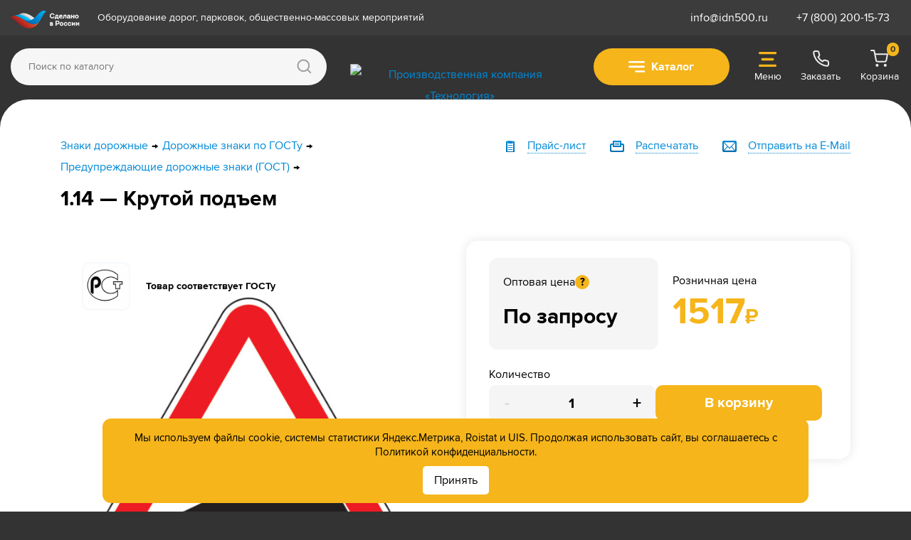

--- FILE ---
content_type: text/html; charset=UTF-8
request_url: https://idn500.ru/znaki_dorozhnye/gost/preduprezhdajushhie_znaki/1_14_krutoy_podem/
body_size: 91556
content:
<!doctype html>
<html lang="ru">

<head>
	<title>Купить дорожный знак 1.14 — крутой подъем</title>
	<link rel="apple-touch-icon" sizes="57x57" href="/local/apple-icon-57x57.png">
	<link rel="apple-touch-icon" sizes="60x60" href="/local/apple-icon-60x60.png">
	<link rel="apple-touch-icon" sizes="72x72" href="/local/apple-icon-72x72.png">
	<link rel="apple-touch-icon" sizes="76x76" href="/local/apple-icon-76x76.png">
	<link rel="apple-touch-icon" sizes="114x114" href="/local/apple-icon-114x114.png">
	<link rel="apple-touch-icon" sizes="120x120" href="/local/apple-icon-120x120.png">
	<link rel="apple-touch-icon" sizes="144x144" href="/local/apple-icon-144x144.png">
	<link rel="apple-touch-icon" sizes="152x152" href="/local/apple-icon-152x152.png">
	<link rel="apple-touch-icon" sizes="180x180" href="/local/apple-icon-180x180.png">
	<link rel="icon" type="image/png" sizes="192x192" href="/local/android-icon-192x192.png">
	<link rel="icon" type="image/png" sizes="32x32" href="/local/favicon-32x32.png">
	<link rel="icon" type="image/png" sizes="96x96" href="/local/favicon-96x96.png">
	<link rel="icon" type="image/png" sizes="16x16" href="/local/favicon-16x16.png">
	<link rel="manifest" href="/local/manifest.json">
	<meta name="msapplication-TileColor" content="#ffffff">
	<meta name="msapplication-TileImage" content="/local/ms-icon-144x144.png">
	<meta name="theme-color" content="#ffffff">
	<link rel="preconnect" href="https://cdn.diginetica.net/">
	<link rel="preload" href="/local/fonts/Proxima_Nova_Regular.woff2" as="font" type="font/woff2" crossorigin>
	<link rel="preload" href="/local/fonts/Proxima_Nova_Bold.woff2" as="font" type="font/woff2" crossorigin>
	<meta http-equiv="X-UA-Compatible" content="IE=edge,chrome=1">
	<meta name="viewport" content="width=device-width, initial-scale=1">
	<meta http-equiv="imagetoolbar" content="no">

	<meta http-equiv="Content-Type" content="text/html; charset=UTF-8">
<meta name="robots" content="index, follow">
<meta name="description" content=" Выгодное предложение – дорожный знак 1.14 — Крутой подъем от завода «Технология». ✔ Доступная цена; ✔ изготовление на заказ; ✔ удобная доставка!">
<link rel="canonical" href="https://idn500.ru/znaki_dorozhnye/gost/preduprezhdajushhie_znaki/1_14_krutoy_podem/">
<script data-skip-moving="true">(function(w, d, n) {var cl = "bx-core";var ht = d.documentElement;var htc = ht ? ht.className : undefined;if (htc === undefined || htc.indexOf(cl) !== -1){return;}var ua = n.userAgent;if (/(iPad;)|(iPhone;)/i.test(ua)){cl += " bx-ios";}else if (/Windows/i.test(ua)){cl += ' bx-win';}else if (/Macintosh/i.test(ua)){cl += " bx-mac";}else if (/Linux/i.test(ua) && !/Android/i.test(ua)){cl += " bx-linux";}else if (/Android/i.test(ua)){cl += " bx-android";}cl += (/(ipad|iphone|android|mobile|touch)/i.test(ua) ? " bx-touch" : " bx-no-touch");cl += w.devicePixelRatio && w.devicePixelRatio >= 2? " bx-retina": " bx-no-retina";if (/AppleWebKit/.test(ua)){cl += " bx-chrome";}else if (/Opera/.test(ua)){cl += " bx-opera";}else if (/Firefox/.test(ua)){cl += " bx-firefox";}ht.className = htc ? htc + " " + cl : cl;})(window, document, navigator);</script>


<link href="/bitrix/js/ui/design-tokens/dist/ui.design-tokens.min.css?172937153323463" type="text/css"  rel="stylesheet" >
<link href="/bitrix/css/main/themes/blue/style.min.css?1594048870331" type="text/css"  rel="stylesheet" >
<link href="/bitrix/js/ui/fonts/opensans/ui.font.opensans.min.css?16695555132320" type="text/css"  rel="stylesheet" >
<link href="/bitrix/js/main/popup/dist/main.popup.bundle.min.css?175085138828056" type="text/css"  rel="stylesheet" >
<link href="/bitrix/cache/css/s1/main/page_34ca17789aa4425525d4e6dfd46ccb50/page_34ca17789aa4425525d4e6dfd46ccb50_v1.css?176821875011999" type="text/css"  rel="stylesheet" >
<link href="/bitrix/cache/css/s1/main/template_4102dbaa3deeff1da7f9f5b439fa64c0/template_4102dbaa3deeff1da7f9f5b439fa64c0_v1.css?1768218728554036" type="text/css"  data-template-style="true" rel="stylesheet" >
<link href="/bitrix/panel/main/popup.min.css?172936990620774" type="text/css"  data-template-style="true"  rel="stylesheet" >




<script type="extension/settings" data-extension="currency.currency-core">{"region":"ru"}</script>



<meta name="twitter:card" content="summary">
<meta property="og:description" content="Цифрами указывается уклон в сотых долях. Если уклон обозначен знаками 1.13 или 1.14, то в случае затруднённого встречного разъезда уступить дорогу должен водитель, движущийся на спуск.">
<meta property="og:image" content="https://idn500.ru:443/upload/resize_cache/iblock/940/569_509_1da6d0a12dedbad6cc9408806fbce48cd/940e86ceffea880e08942e1047a27f43.jpg">
<link rel="image_src" href="https://idn500.ru:443/upload/resize_cache/iblock/940/569_509_1da6d0a12dedbad6cc9408806fbce48cd/940e86ceffea880e08942e1047a27f43.jpg">
<meta property="og:title" content="Дорожный знак 1.14 — Крутой подъем">
<meta property="og:type" content="website">
<meta property="og:url" content="https://idn500.ru:443/znaki_dorozhnye/gost/preduprezhdajushhie_znaki/1_14_krutoy_podem/">
<meta property="og:image:width" content="569">
<meta property="og:image:height" content="509">



	
		
		<!-- Yandex.Metrika counter -->
		<script type="text/javascript" data-skip-moving="true">
			(function(m, e, t, r, i, k, a) {
				m[i] = m[i] || function() {
					(m[i].a = m[i].a || []).push(arguments)
				};
				m[i].l = 1 * new Date();
				for (var j = 0; j < document.scripts.length; j++) {
					if (document.scripts[j].src === r) {
						return;
					}
				}
				k = e.createElement(t), a = e.getElementsByTagName(t)[0], k.async = 1, k.src = r, a.parentNode.insertBefore(k, a)
			})
			(window, document, "script", "https://mc.yandex.ru/metrika/tag.js", "ym");

			ym(1618977, "init", {
				clickmap: true,
				trackLinks: true,
				accurateTrackBounce: true,
				webvisor: true,
				ecommerce: "dataLayer"
			});

			window.dataLayer = window.dataLayer || [];
		</script>
		<noscript>
			<div><img src="https://mc.yandex.ru/watch/1618977" style="position:absolute; left:-9999px;" alt="" /></div>
		</noscript>
		<!-- /Yandex.Metrika counter -->

		<!-- <script src="/local/templates/main/toolbar.js" data-skip-moving="true"></script> -->

		
	
</head>

<body >
	<!--img width="400px" class="img-new pc" src="/local/templates/main/images/imgr2.png"-->

	<div id="panel"></div>

	<div class="symbols">
	<svg xmlns="http://www.w3.org/2000/svg">
		<defs>
			<linearGradient id="linear" x1="0" y1="16" x2="0" y2="0" gradientUnits="userSpaceOnUse">
				<stop stop-color="#006EAC"/>
				<stop offset="1" stop-color="#0089D7"/>
			</linearGradient>
			<linearGradient id="linear-arrow" x1="24.9829" y1="38.9858" x2="0.98291" y2="38.9858" gradientUnits="userSpaceOnUse">
				<stop stop-color="#DEEAEF"/>
				<stop offset="1" stop-color="#F6F9FB"/>
			</linearGradient>
		</defs>
		<symbol viewBox="0 0 20 15" id="icon-email">
			<path
				d="M18 15H2C0.895 15 0 14.104 0 13V2C0 0.895 0.895 0 2 0H18C19.104 0 20 0.895 20 2V13C20 14.104 19.104 15 18 15ZM13.182 7.665L17.915 12.398C17.969 12.276 18 12.142 18 12V3C18 2.955 17.98 2.917 17.974 2.873L13.182 7.665ZM17 13C17.03 13 17.056 12.985 17.085 12.983L12.475 8.372L10.056 10.792L10.032 10.767L10.007 10.792L7.519 8.302L2.851 12.97C2.902 12.978 2.947 13 3 13H17ZM2.036 2.82C2.025 2.881 2 2.936 2 3V12C2 12.12 2.03 12.232 2.068 12.339L6.811 7.596L2.036 2.82ZM3 2C2.891 2 2.79 2.03 2.692 2.062L10.032 9.402L17.361 2.073C17.249 2.029 17.128 2 17 2H3Z"/>
		</symbol>
		<symbol viewBox="0 0 23 14" id="icon-vk">
			<path fill-rule="evenodd" clip-rule="evenodd"
				d="M11.2533 13.9411H12.6282C12.6282 13.9411 13.0432 13.8926 13.2551 13.6491C13.4508 13.4247 13.4443 13.0044 13.4443 13.0044C13.4443 13.0044 13.4175 11.0366 14.2735 10.7463C15.1173 10.4603 16.2015 12.6483 17.3498 13.4897C18.2187 14.1266 18.879 13.9871 18.879 13.9871L21.9504 13.9411C21.9504 13.9411 23.5567 13.8354 22.795 12.488C22.7325 12.3779 22.3508 11.4906 20.5113 9.66835C18.585 7.76116 18.8433 8.06964 21.1635 4.76996C22.5757 2.76138 23.1409 1.5344 22.9639 1.00929C22.7958 0.50845 21.7571 0.641026 21.7571 0.641026L18.2983 0.663556C18.2983 0.663556 18.0417 0.626296 17.8517 0.747607C17.6665 0.86632 17.5471 1.1436 17.5471 1.1436C17.5471 1.1436 16.9989 2.69813 16.2697 4.02043C14.7299 6.8106 14.1135 6.9579 13.8618 6.7846C13.2762 6.38081 13.4224 5.16336 13.4224 4.29771C13.4224 1.59332 13.8074 0.465991 12.6745 0.173976C12.2984 0.0777931 12.0215 0.0136712 11.06 0.00327304C9.82638 -0.0105912 8.78201 0.00673909 8.19079 0.316084C7.79691 0.521448 7.49318 0.979833 7.67835 1.00583C7.90655 1.03876 8.42468 1.15487 8.69917 1.55346C9.05325 2.06817 9.04107 3.22323 9.04107 3.22323C9.04107 3.22323 9.24491 6.40593 8.56517 6.80193C8.09902 7.07228 7.45989 6.51945 6.08661 3.9875C5.38332 2.69119 4.8522 1.25798 4.8522 1.25798C4.8522 1.25798 4.74987 0.990231 4.56715 0.84639C4.34544 0.673087 4.03603 0.61763 4.03603 0.61763L0.74941 0.641026C0.74941 0.641026 0.256458 0.655757 0.0753575 0.884516C-0.0862527 1.08815 0.0623637 1.50927 0.0623637 1.50927C0.0623637 1.50927 2.63513 7.93186 5.54818 11.1683C8.22002 14.1361 11.2533 13.9411 11.2533 13.9411Z"/>
		</symbol>
		<symbol viewBox="0 0 10 18" id="icon-fb">
			<path d="M10 6.21H6.26V3.96C6.26 3.33 6.82 2.826 7.52 2.826H8.78V0H6.26C4.2 0 2.5 1.53 2.5 3.384V6.228H0V9H2.5V18H6.26V9H8.76L10 6.21Z"/>
		</symbol>
		<symbol viewBox="0 0 23 16" id="icon-youtube">
			<path fill-rule="evenodd" clip-rule="evenodd"
				d="M9.12523 10.951L9.12451 4.55941L15.3388 7.76624L9.12523 10.951ZM22.77 3.45137C22.77 3.45137 22.545 1.88386 21.8557 1.19358C20.981 0.287199 20.0007 0.282934 19.5514 0.230328C16.3329 0 14.4282 0 14.4282 0H10.3703C10.3703 0 6.66712 0 3.44856 0.230328C2.99862 0.282934 2.01897 0.287199 1.14353 1.19358C0.45425 1.88386 0.23 3.45137 0.23 3.45137C0.23 3.45137 0 5.29258 0 7.13307V8.85911C0 10.7003 0.23 12.5408 0.23 12.5408C0.23 12.5408 0.45425 14.1083 1.14353 14.7986C2.01897 15.705 3.16825 15.6765 3.68 15.7711C5.52 15.946 11.5 16 11.5 16C11.5 16 16.3329 15.9929 19.5514 15.7626C20.0007 15.7092 20.981 15.705 21.8557 14.7986C22.545 14.1083 22.77 12.5408 22.77 12.5408C22.77 12.5408 23 10.7003 23 8.85911V7.13307C23 5.29258 22.77 3.45137 22.77 3.45137Z"/>
		</symbol>
		<symbol viewBox="0 0 20 20" id="icon-search">
			<path fill-rule="evenodd" clip-rule="evenodd"
				d="M7.72682 1.9317C6.18986 1.9317 4.71585 2.54226 3.62905 3.62905C2.54226 4.71585 1.9317 6.18986 1.9317 7.72682C1.9317 8.87298 2.27158 9.99341 2.90836 10.9464C3.54513 11.8994 4.4502 12.6422 5.50912 13.0808C6.56804 13.5194 7.73324 13.6342 8.85739 13.4106C9.98153 13.187 11.0141 12.635 11.8246 11.8246C12.635 11.0141 13.187 9.98153 13.4106 8.85739C13.6342 7.73324 13.5194 6.56804 13.0808 5.50912C12.6422 4.4502 11.8994 3.54513 10.9464 2.90836C9.99341 2.27158 8.87298 1.9317 7.72682 1.9317ZM2.26313 2.26313C3.71219 0.814073 5.67754 0 7.72682 0C9.25504 0 10.7489 0.45317 12.0196 1.3022C13.2903 2.15124 14.2806 3.358 14.8655 4.76989C15.4503 6.18178 15.6033 7.73539 15.3052 9.23424C15.0702 10.4152 14.5636 11.5204 13.8306 12.4647L20 18.6341L18.6341 20L12.4647 13.8306C11.5204 14.5636 10.4152 15.0702 9.23424 15.3052C7.73539 15.6033 6.18178 15.4503 4.76989 14.8655C3.358 14.2806 2.15124 13.2903 1.3022 12.0196C0.45317 10.7489 0 9.25504 0 7.72682C0 5.67754 0.814073 3.71219 2.26313 2.26313Z"/>
		</symbol>
		<symbol viewBox="0 0 20 16" id="icon-print">
			<path
				d="M18 16H2C0.895 16 0 15.104 0 14V5.99902C0 4.89502 0.895 3.99902 2 3.99902H4V-0.000976562H16V3.99902H18C19.104 3.99902 20 4.89502 20 5.99902V14C20 15.104 19.104 16 18 16ZM14 2.00002H6V7.00002H14V2.00002ZM18 7.00002C18 6.44702 17.552 5.99902 17 5.99902H16V9.00002H4V5.99902H3C2.448 5.99902 2 6.44702 2 7.00002V13C2 13.552 2.448 14 3 14H17C17.552 14 18 13.552 18 13V7.00002ZM13 3.99902H7V2.99902H13V3.99902ZM13 5.99902H7V4.99902H13V5.99902Z"
				fill="url(#linear)"/>
		</symbol>
		<symbol viewBox="0 0 20 16" id="icon-mail">
			<path
				d="M18 16H2C0.895 16 0 15.0443 0 13.8667V2.13227C0 0.954667 0.895 0 2 0H18C19.104 0 20 0.954667 20 2.13227V13.8667C20 15.0443 19.104 16 18 16ZM13.182 8.176L17.915 13.2245C17.968 13.0944 18 12.9515 18 12.8V3.19893C18 3.152 17.98 3.1104 17.974 3.06453L13.182 8.176ZM17 13.8667C17.03 13.8667 17.056 13.8507 17.085 13.8475L12.475 8.93013L10.056 11.5104L10.032 11.4848L10.007 11.5104L7.519 8.85547L2.851 13.8336C2.902 13.8421 2.947 13.8667 3 13.8667H17ZM2.036 3.008C2.025 3.072 2 3.13173 2 3.19893V12.8C2 12.928 2.03 13.0475 2.068 13.1605L6.811 8.10133L2.036 3.008ZM3 2.13227C2.891 2.13227 2.79 2.16427 2.692 2.19947L10.032 10.0277L17.361 2.21013C17.249 2.16427 17.128 2.13227 17 2.13227H3Z"
				fill="url(#linear)"/>
		</symbol>
		<symbol viewBox="0 0 25 39" id="icon-arrow-prev">
			<path
				d="M23.527 2.43605C25.4682 4.37405 25.4682 7.51705 23.527 9.45505L12.9824 19.9841L23.527 30.5131C25.4682 32.451 25.4682 35.5941 23.527 37.5321C21.5857 39.4711 18.4392 39.4701 16.4979 37.5321L2.43984 23.4941C2.19619 23.2521 1.98436 22.9901 1.80237 22.7151C1.64623 22.4791 1.52292 22.2281 1.41153 21.9741C1.39264 21.9321 1.36479 21.8941 1.34689 21.8521C0.618927 20.0591 0.98291 17.9281 2.43884 16.4741L16.4979 2.43605C18.4382 0.498053 21.5857 0.497053 23.527 2.43605Z"/>
		</symbol>
		<symbol viewBox="0 0 24 39" id="icon-arrow-next">
			<path
				d="M1.45593 37.5321C-0.485311 35.5941 -0.48531 32.4511 1.45593 30.5131L12.0005 19.9841L1.45593 9.45505C-0.485308 7.51705 -0.485308 4.37405 1.45593 2.43605C3.39718 0.497052 6.54374 0.498053 8.48498 2.43605L22.5431 16.4741C22.7867 16.7161 22.9986 16.9781 23.1805 17.2531C23.3367 17.4891 23.46 17.7401 23.5714 17.9941C23.5903 18.0361 23.6181 18.0741 23.636 18.1161C24.364 19.9091 24 22.0401 22.5441 23.4941L8.48498 37.5321C6.54473 39.4701 3.39717 39.4711 1.45593 37.5321Z"/>
		</symbol>
		<symbol viewBox="0 2 98 98" id="small-cart">
			<path fill="#fff" d="M39.5,72.6c-5.5,0-10,4.5-10,10s4.5,10,10,10s10-4.5,10-10S45,72.6,39.5,72.6z M39.5,86.6c-2.2,0-4-1.8-4-4   s1.8-4,4-4s4,1.8,4,4S41.7,86.6,39.5,86.6z"/>
			<path fill="#fff" d="M69.1,72.6c-5.5,0-10,4.5-10,10s4.5,10,10,10s10-4.5,10-10S74.6,72.6,69.1,72.6z M69.1,86.6c-2.2,0-4-1.8-4-4   s1.8-4,4-4s4,1.8,4,4S71.3,86.6,69.1,86.6z"/>
			<path fill="#fff" d="M86.4,32.9c-0.6-0.7-1.4-1.1-2.3-1.1H31.6L28.8,18c-0.2-1.2-1.2-2.1-2.4-2.4l-12-2.2c-1.6-0.3-3.2,0.8-3.5,2.4   s0.8,3.2,2.4,3.5l10,1.8l8.8,44.5C32.4,67,33.6,68,35,68h42c1.4,0,2.6-1,2.9-2.3l7-30.3C87.2,34.6,87,33.6,86.4,32.9z M74.7,62.1   H37.6l-4.8-24.3h47.6L74.7,62.1z"/>
		</symbol>
		<symbol viewBox="0 0 21.3 21.3" id="icon-instagram">
			<path d="M10.6,6.2A4.4,4.4,0,1,0,15,10.6,4.44,4.44,0,0,0,10.6,6.2Z"/>
			<path d="M16.1,0H5.1A5.12,5.12,0,0,0,0,5.1V16.2a5.12,5.12,0,0,0,5.1,5.1H16.2a5.12,5.12,0,0,0,5.1-5.1V5.1A5.28,5.28,0,0,0,16.1,0ZM10.6,17.2a6.6,6.6,0,1,1,6.6-6.6A6.59,6.59,0,0,1,10.6,17.2Zm6.9-12a1.58,1.58,0,0,1-1.6-1.6,1.6,1.6,0,0,1,3.2,0A1.72,1.72,0,0,1,17.5,5.2Z"/>
		</symbol>
		<symbol viewBox="0 0 16 16" id="icon-price">
            <path d="M0 0 C0 4.95 0 9.9 0 15 C-3.96 15 -7.92 15 -12 15 C-12 10.05 -12 5.1 -12 0 C-7.73 -1.42 -4.45 -0.58 0 0 Z M-8 0 C-4 1 -4 1 -4 1 Z M-10 1 C-10 5.29 -10 9.58 -10 14 C-7.36 14 -4.72 14 -2 14 C-2 9.71 -2 5.42 -2 1 C-2.33 1.66 -2.66 2.32 -3 3 C-4.98 3 -6.96 3 -9 3 C-9.33 2.34 -9.66 1.68 -10 1 Z " fill="url(#linear)" transform="translate(16,1)"/>
            <path d="M0 0 C1.98 0 3.96 0 6 0 C6 0.33 6 0.66 6 1 C4.02 1 2.04 1 0 1 C0 0.67 0 0.34 0 0 Z " fill="url(#linear)" transform="translate(7,12)"/>
            <path d="M0 0 C1.98 0 3.96 0 6 0 C6 0.33 6 0.66 6 1 C4.02 1 2.04 1 0 1 C0 0.67 0 0.34 0 0 Z " fill="url(#linear)" transform="translate(7,9)"/>
            <path d="M0 0 C1.98 0 3.96 0 6 0 C6 0.33 6 0.66 6 1 C4.02 1 2.04 1 0 1 C0 0.67 0 0.34 0 0 Z " fill="url(#linear)" transform="translate(7,6)"/>
		</symbol>
	</svg>
</div>

	<div class="header allowcopy">




		<div class="header-top">

			
			<div class="container container-md container-lg container-xl">
				<div class="row">
					<div class="col-xl-auto order-2 order-xl-1 col-md-5 col-sm-12 col-xs-1 header-top-left">
						<div>
							<a href="/about/news/1980/" target="-blank"><img src="/local/templates/main/images/russia.svg"></a>
						</div>
						<div class="top-text desktop">
							Оборудование дорог, парковок, общественно-массовых мероприятий
						</div>
					</div>
										<div class="col-xl-auto order-3 col-md-7 top-links">
						<div class="top-mail">
							<a href="mailto:info@idn500.ru">info@idn500.ru</a>
						</div>
						<div class="top-phone">
							<a href="tel:88002001573">8 (800) 200-15-73</a>
						</div>
						<div class="top-user-icon">
							<a href="#"><img src="/local/templates/main/images/log-in.svg" alt="">Кабинет</a>
						</div>
					</div>
				</div>
			</div>
		</div>

		<div class="header-middle">
			<div class="header-middle-fon">
				<div class="container container-md container-lg container-xl">
					<div class="row row-2">
						<div class="logo col-xl-2 col-lg-1 col-md-6 col-sm-8 col-xs-2 header-logo">
							<a href="/">
								<img src="/f/i/logo-2-bordered.svg" alt="Производственная компания «Технология»">
							</a>
							<div class="middle-contact-mobile">
								<div class="top-mail">
									<a href="mailto:info@idn500.ru">info@idn500.ru</a>
								</div>
								<div class="top-phone">
									<a href="tel:88002001573">8 (800) 200-15-73</a>
								</div>
							</div>
						</div>

						<div class="col-xl-1 col-lg-2 col-md-3 col-sm-2 col-xs-1 catalog-btn header-catalog">
							<div>
								<div class="menu-v1">
									<div class="container pc ">
										<div class="row">
											<div class="">
												<div class="main-menu">
													<div class="menu-left">
														<div class="navbar">
															<a href="javascript:void(0)" onclick="openNav()">
																<div class="bar-style">
																	<!-- <i class="fa fa-bars sidebar-bar" aria-hidden="true"></i> -->
																	<img src="/menu/images/katalog-menu.svg" alt="">
																	<p>Каталог</p>
																</div>
															</a>
															<div id="mySidenav" class="sidenav">
																<a href="javascript:void(0)" class="sidebar-overlay" onclick="closeNav()"></a>
																																<nav>
																	<div onclick="closeNav()">
																		<div class="sidebar-back text-left">
																			<img src="/menu/images/close.svg" alt="">
																		</div>
																	</div>
																	<ul id="sub-menu" class="sm pixelstrap sm-vertical parent">
																		<li>
																			<a href="/kabel_kanaly/">Кабель-каналы</a>
																			<ul class="mega-menu clothing-menu">
																				<div>
																					<div class="sidebar-back-2 text-left">
																						<img src="/menu/images/close.svg" alt="">
																					</div>
																				</div>
																				<li>
																					<div class="row m-0">
																						<div class="col-xl-6">
																							<div class="link-section">
																								<a href="/kabel_kanaly/odnokanalnye/" class="menu-2">Кабель-каналы одноканальные</a>
																								<a href="/kabel_kanaly/dvukhkanalnye/" class="menu-2">Кабель-каналы двухканальные </a>
																								<a href="/kabel_kanaly/trekhkanalnye/" class="menu-2">Кабель-каналы трехканальные </a>
																								<a href="/kabel_kanaly/pyatikanalnye/" class="menu-2">Кабель-каналы пятиканальные </a>
																								<a href="/kabel_kanaly/gibkie_kabel_kanaly/" class="menu-2">Гибкие кабель-каналы</a>
																								<a href="/kabel_kanaly/aksessuary_dlya_kabel_kanalov/" class="menu-2">Аксессуары для кабель-каналов </a>
																							</div>
																						</div>
																						<!--googleoff: all--><!--noindex-->
																						<div class="col-xl-6">
																							<a href="/kabel_kanaly/trekhkanalnye/kabel_kanal_kkr_3_20_p/" class="mega-menu-banner">
																								<img src="/menu/images/cabel.jpg" alt="" class="img-fluid  lazyload">
																								<p class="text-banner">ККР 3-20 Кабель-канал (Россия) Резина (3 канала 54х60-65 мм)</p>
																							</a>
																							<p class="min-price">Минимальная цена</p>
																																														

	
    <div class="element d-flex flex-column" id="bx_3966226736_6929_362ce596257894d11ab5c1d73d13c755" data-entity="item" data-item-card="6929">

        

        <div class="element-image">
            <a itemprop="url" href="/kabel_kanaly/odnokanalnye/kabel_kanal_kkr_1_1_5_chernyy_/" class="element-image-link" title="ККР 1-1,5 кабель-канал накладной резиновый"><img itemprop="image" src="/upload/iblock/759/g7uh59cnyhnfi9k7xpexkfyfjdhlgkyj/kabel_kanal_kkr_1_1_5_chernyy.png" alt="Кабель-канал ККР 1-1,5 чёрный" title="Кабель-канал ККР 1-1,5 чёрный">
                            </a>
        </div>
        <div class="element-content flex-fill d-flex flex-column">
            <div class="element-name flex-fill">
                <a href="/kabel_kanaly/odnokanalnye/kabel_kanal_kkr_1_1_5_chernyy_/" title="ККР 1-1,5 кабель-канал накладной резиновый" class="bordered"><span itemprop="name">ККР 1-1,5 кабель-канал<br>
накладной<br>
резиновый</span></a>
            </div>
            <div class="element-price element-price-opt">
                <span class="price-opt__amount">
                    Опт
                    <button class="price-opt__button opt-info-toggle" type="button">?</button>
                    <span class="price-opt__info"><button class="price-opt__button price-opt__button-close opt-info-toggle"></button>при покупке<br>от 100 000 ₽</span>
                </span>
                                    <span class="product-item-price-current product-item-price-current-opt">1 383 <span class="opt-r">₽</span></span>
                
            </div>
            <div class="element-price element-price-price" data-entity="price-block">
                <span class="product-item-price-amount">За 1 шт.</span>
                <span class="product-item-price-current product-item-price-current-one" id="bx_3966226736_6929_362ce596257894d11ab5c1d73d13c755_price">
                    <meta itemprop="priceCurrency" content="RUB">
                    <b>1 459</b> ₽<meta itemprop="price" content="1459">                </span>
            </div>

            <div class="element-status-holder">
                                            <div class="element-status on">В наличии</div>
                            <link itemprop="availability" href="http://schema.org/InStock">
                                            <div class="element-footer">
                                                    <div class="element-count d-none d-lg-block">
                                <div class="value min">
                                    <button class="button button--slim button--white value-button value-button_counter value-button_counter-minus">-</button>
                                    <input class="value-input" data-incart-count="6929" name="quantity" value="1" type="number">
                                    <button class="button button--slim button--white value-button value-button_counter value-button_counter-plus">+</button>
                                </div>
                            </div>

                            <div class="element-buy">
                                <button data-incart="6929" data-incart-image="/upload/iblock/759/g7uh59cnyhnfi9k7xpexkfyfjdhlgkyj/kabel_kanal_kkr_1_1_5_chernyy.png" class="button button--orange button--buy">
                                    <span class="d-none d-lg-inline">
                                        <svg>
                                            <use xlink:href="#small-cart"></use>
                                        </svg>
                                    </span>
                                    <span class="d-lg-none">В корзину</span>
                                </button>
                            </div>
                                            </div>
                            </div>
                    </div>

            </div>
																								</div>
																						<!--/noindex--><!--googleon: all-->
																					</div>
																				</li>
																			</ul>
																		</li>
																		<li>
																			<a href="/lezhachie_policeyskie/">Лежачие полицейские (ИДН)</a>
																			<ul class="mega-menu clothing-menu">
																				<div>
																					<div class="sidebar-back-2 text-left"><img src="/menu/images/close.svg" alt=""></div>
																				</div>
																				<li>
																					<div class="row m-0">
																						<div class="col-xl-6">
																							<div class="link-section">
																								<a href="/lezhachie_policeyskie/idn_300/" class="menu-2">ИДН-300</a>
																								<a href="/lezhachie_policeyskie/idn_500/" class="menu-2">ИДН-500</a>
																								<ul>
																									<li><a href="/lezhachie_policeyskie/idn_500/idn_500_kompozit/" class="menu-3">ИДН 500 композит </a></li>
																									<li><a href="/lezhachie_policeyskie/idn_500/idn_500_rezina/" class="menu-3">ИДН 500 резина </a></li>
																									<li><a href="/lezhachie_policeyskie/idn_500/idn_500_s_kabel_kanalom/" class="menu-3">ИДН 500 с кабель-каналом</a></li>
																									<li><a href="/lezhachie_policeyskie/idn_500/krepezh/" class="menu-3">Крепеж</a></li>
																									<li><a href="/additional/osnastka/" class="menu-3">Оснастка </a></li>
																								</ul>
																								<a href="/lezhachie_policeyskie/idn_900/" class="menu-2">ИДН-900. Усиленное крепление </a>
																								<a href="/lezhachie_policeyskie/idn_1100_kompozit/" class="menu-2">ИДН 1100 композит </a>
																								<a href="/lezhachie_policeyskie/svetootrazhateli/" class="menu-2">Светоотражатели</a>
																								<!--googleoff: all--><!--noindex-->
																								<a href="/lezhachie_policeyskie/editing/" class="menu-2">Инструкция по монтажу</a>
																								<a href="/lezhachie_policeyskie/fastening/" class="menu-2">Рекомендации по крепежу</a>
																																																<a download href="/upload/iblock/0a2/8q9fhqheclqr2ljolo8w61g198kdmc7z/Zayavlenie-na-ustanovku-IDN-_1_.pdf" target="_blank" style="text-transform: none" class="menu-2">
            Скачать заявление на установку ИДН
        </a>																								<a href="/idncalc/500/" class="menu-2">Калькулятор расчета ИДН</a>
																								<!--/noindex--><!--googleon: all-->
																							</div>
																						</div>
																						<!--googleoff: all--><!--noindex-->
																						<div class="col-xl-6">
																							<a href="/lezhachie_policeyskie/idn_500/idn_500_rezina/idn_500_1_sotovaya_struktura/" class="mega-menu-banner">
																								<img src="/menu/images/idn.jpg" alt="" class="img-fluid  lazyload">
																								<p class="text-banner">Лежачий полицейский ИДН-500-1 Средний элемент Сотовая структура + Усиленное крепление (искусственная дорожная неровность)</p>
																							</a>
																							<p class="min-price"> Услуги монтажа нашей бригадой </p>
																							<!--'start_frame_cache_tDwxYa'--><style>
    .center-align-menu-services {
        align-items: center;
        text-align: center;
    }
</style>
<div class="element d-flex flex-column menu_uslugi__block" data-entity="item" data-item-card="6576">


    <div class="element-image menu_uslugi__block_image">
        <a href="/uslugi/ustanovka-lezhachikh-politseyskikh-idn/" class="element-image-link menu_uslugi__block_link" title="Монтаж ИДН">
            <img class="menu_uslugi__block_img" src="/upload/iblock/1f0/uxe7wptib0rktjkte1zmaxngk5zfi0xt/kto_dolzhen_otvechat_za_lezhachikh_politseyskikh.jpg" alt="Монтаж ИДН" title="Монтаж ИДН">
        </a>
    </div>
    <div class="center-align-menu-services flex-fill d-flex flex-column">
        <div class="element-name flex-fill">
            <a href="/uslugi/ustanovka-lezhachikh-politseyskikh-idn/" title="Монтаж ИДН" class="bordered"> Монтаж ИДН </a>
        </div>
        <div class="element-price" data-entity="price-block">
                            <span style="font-size:16px;padding-bottom: 5px;">от</span> <b>400</b> ₽</span>
                    </div>
        <div class="menu_uslugi__block_btns">
            <a href="/uslugi/ustanovka-lezhachikh-politseyskikh-idn/"" class=" menu_uslugi__block_btn">Подробнее</a></ </div>
        </div>

    </div><!--'end_frame_cache_tDwxYa'-->																						</div>
																						<!--/noindex--><!--googleon: all-->
																					</div>
																				</li>
																			</ul>
																		</li>

																		<li>
																			<a href="/fencing/">Сигнальное оборудование</a>
																			<ul class="mega-menu clothing-menu">
																				<div>
																					<div class="sidebar-back-2 text-left"><img src="/menu/images/close.svg" alt=""></div>
																				</div>
																				<li>
																					<div class="row m-0">
																																												<div class="col-xl-6">
																							<div class="link-section">
																								<a href="/fencing/cones/" class="menu-2">Конусы сигнальные</a>
																								<!--googleoff: all--><!--noindex-->
																								<ul>
																									<li><a href="/fencing/cones/konusy_signalnye_vysotoy_320_mm/" class="menu-3">Конусы сигнальные высотой 320 мм</a></li>
																									<li><a href="/fencing/cones/konusy_signalnye_vysotoy_520_mm/" class="menu-3">Конусы сигнальные высотой 520 мм</a></li>
																									<li><a href="/fencing/cones/konusy_signalnye_vysotoy_750_mm/" class="menu-3">Конусы сигнальные высотой 750 мм</a></li>
																									<li><a href="/fencing/cones/shtangi_dlya_konusov_signalnykh/" class="menu-3">Аксессуары для конусов </a></li>
																								</ul>
																								<!--/noindex--><!--googleon: all-->
																								<a href="/fencing/peredvizhnye_sektsii/" class="menu-2">Передвижные секции</a>

																																																<a href="/fencing/fonari_signalnye_osvetitelnye/" class="menu-2">Фонари сигнальные осветительные</a>
																								<ul>
																									<li><a href="/fscalc/" class="menu-3">Калькулятор расчета фонарей</a></li>
																								</ul>
																								<a href="/fencing/barriers/" class="menu-2">Барьеры водоналивные</a>
																								<a href="/fencing/vekha/" class="menu-2">Веха оградительная</a>
																								<a href="/fencing/ograzhdenie_dorozhnoe_soldatik/" class="menu-2">Ограждение дорожное «Солдатик»</a>
																								<a href="/fencing/tsep_plastikovaya/" class="menu-2">Цепь пластиковая</a>
																								<a href="/fencing/ribbons/" class="menu-2">Оградительные сигнальные ленты</a>
																								<a href="/fencing/support/" class="menu-2">Подставки, утяжелители</a>
																								<ul>
																									<li><a href="/fencing/support/podstavki_rezinovye/" class="menu-3">Подставки резиновые</a></li>
																									<li><a href="/fencing/support/podstavki_polimerpeschanye/" class="menu-3">Подставки полимерпесчаные</a></li>
																									<li><a href="/fencing/support/podstavki_betonnye/" class="menu-3">Подставки бетонные</a></li>
																								</ul>
																								<a href="/fencing/setki_ograditelnye/" class="menu-2">Сетки оградительные</a>

																								<a href="/fencing/preduprezhdayushchie_znaki_i_tablichki_bezopasnosti/" class="menu-2">Предупреждающие знаки и таблички безопасности</a>
																							</div>
																						</div>
																						<!--googleoff: all--><!--noindex-->
																						<div class="col-xl-6">
																							<a href="/fscalc/" class="mega-menu-banner">
																								<div class="mega-menu-banner__wrapper">
																									<img src="/menu/images/kreml.jpeg" alt="" class="img-fluid lazyload">
																									<div class="mega-menu-banner__sticker">хит продаж</div>
																								</div>
																								<p class="text-banner">Калькулятор расчета фонарей</p>
																							</a>
																							<p class="min-price"> Услуги монтажа нашей бригадой </p>
																							<!--'start_frame_cache_vFAsTl'--><style>
    .center-align-menu-services {
        align-items: center;
        text-align: center;
    }
</style>
<div class="element d-flex flex-column menu_uslugi__block" data-entity="item" data-item-card="6750">


    <div class="element-image menu_uslugi__block_image">
        <a href="/uslugi/ustanovka-parkovochnogo-oborudovaniya/" class="element-image-link menu_uslugi__block_link" title="Монтаж парковочного оборудования">
            <img class="menu_uslugi__block_img" src="/upload/iblock/e05/6gxiokfa5wd8tx2u01igk4ej6a0h6rlx/ustanovka_parkovochnogo_oborudovaniya-_2_.jpg" alt="Монтаж парковочного оборудования" title="Монтаж парковочного оборудования">
        </a>
    </div>
    <div class="center-align-menu-services flex-fill d-flex flex-column">
        <div class="element-name flex-fill">
            <a href="/uslugi/ustanovka-parkovochnogo-oborudovaniya/" title="Монтаж парковочного оборудования" class="bordered"> Монтаж парковочного оборудования </a>
        </div>
        <div class="element-price" data-entity="price-block">
                            <span class="element-price__individual">Цена индивидуальна</span>
                    </div>
        <div class="menu_uslugi__block_btns">
            <a href="/uslugi/ustanovka-parkovochnogo-oborudovaniya/"" class=" menu_uslugi__block_btn">Подробнее</a></ </div>
        </div>

    </div><!--'end_frame_cache_vFAsTl'-->																						</div>
																						<!--/noindex--><!--googleon: all-->
																					</div>
																				</li>
																			</ul>

																		</li>
																		<li>
																			<a href="/zashchita_sten_i_uglov/">Защита стен и углов, стеллажей</a>

																			<ul class="mega-menu clothing-menu">
																				<div>
																					<div class="sidebar-back-2 text-left"><img src="/menu/images/close.svg" alt=""></div>
																				</div>
																				<li>
																					<div class="row m-0">
																						<div class="col-xl-6">
																							<div class="link-section">
																								<a href="/zashchita_sten_i_uglov/zashchita_uglov/" class="menu-2">Защита углов</a>
																								<ul>
																									<li><a href="/zashchita_sten_i_uglov/zashchita_uglov/dempfery_uglovye_rezinovye/" class="menu-3">Резина</a></li>
																									<li><a href="/zashchita_sten_i_uglov/zashchita_uglov/dempfery_uglovye_kompozitnye_zashchita_uglov/" class="menu-3">Композит</a></li>
																								</ul>
																																																<a href="/zashchita_sten_i_uglov/zashchita_sten/" class="menu-2">Защита стен</a>
																								<a href="/zashchita_sten_i_uglov/bampery_bufery_upornye/" class="menu-2">Бамперы упорные</a>

																								<a href="/zashchita_sten_i_uglov/profili_iz_vspenennogo_polietilena/" class="menu-2">Профили из вспененного полиэтилена</a>
																								<a href="/zashchita_sten_i_uglov/dempfery_iz_vspenennogo_polietilena/" class="menu-2">Демпферы из вспененного полиэтилена (парковочные стоп-маты)</a>
																								<a href="/zashchita_sten_i_uglov/profili_dlya_zashchity_kromok/" class="menu-2">Профили для защиты кромок</a>
																								<a href="/zashchita_sten_i_uglov/zashchita_stoek/" class="menu-2">Защитные ограждения паллетных стеллажей</a>
																								<a href="/zashchita_sten_i_uglov/otboyniki_metallicheskie/" class="menu-2">Отбойники металлические</a>
																								<a href="/zashchita_sten_i_uglov/aksessuary_dlya_dempferov/" class="menu-2">Аксессуары для угловых демпферов</a>
																								<a href="/additional/krepezh/" class="menu-2">Крепеж</a>
																							</div>
																						</div>
																						<!--googleoff: all--><!--noindex-->
																						<div class="col-xl-6">
																							<a href="/zashchita_sten_i_uglov/zashchita_uglov/dempfer_uglovoy_rezinovyy_kruglyy_dku_20/" class="mega-menu-banner">
																								<img src="/menu/images/zashita-sten.jpg" alt="" class="img-fluid  lazyload">
																								<p class="text-banner">Демпфер угловой резиновый круглый ДКУ-20</p>
																							</a>
																							<p class="min-price"> Услуги монтажа нашей бригадой </p>
																							<!--'start_frame_cache_kbg3jB'--><style>
    .center-align-menu-services {
        align-items: center;
        text-align: center;
    }
</style>
<div class="element d-flex flex-column menu_uslugi__block" data-entity="item" data-item-card="6649">


    <div class="element-image menu_uslugi__block_image">
        <a href="/uslugi/ustanovka-zashchity-sten-i-uglov/" class="element-image-link menu_uslugi__block_link" title="Установка защиты стен и углов">
            <img class="menu_uslugi__block_img" src="/upload/iblock/1fa/ustanovka_zashchity_sten_i_uglov.jpg" alt="Установка защиты стен и углов" title="Установка защиты стен и углов">
        </a>
    </div>
    <div class="center-align-menu-services flex-fill d-flex flex-column">
        <div class="element-name flex-fill">
            <a href="/uslugi/ustanovka-zashchity-sten-i-uglov/" title="Установка защиты стен и углов" class="bordered"> Установка защиты стен и углов </a>
        </div>
        <div class="element-price" data-entity="price-block">
                            <span class="element-price__individual">Цена индивидуальна</span>
                    </div>
        <div class="menu_uslugi__block_btns">
            <a href="/uslugi/ustanovka-zashchity-sten-i-uglov/"" class=" menu_uslugi__block_btn">Подробнее</a></ </div>
        </div>

    </div><!--'end_frame_cache_kbg3jB'-->																						</div>
																						<!--/noindex--><!--googleon: all-->
																					</div>
																				</li>
																			</ul>

																		</li>
																		<li>
																			<a href="/kolesootboyniki/">Колесоотбойники </a>

																			<ul class="mega-menu clothing-menu">
																				<div>
																					<div class="sidebar-back-2 text-left"><img src="/menu/images/close.svg" alt=""></div>
																				</div>
																				<li>
																					<div class="row m-0">
																						<div class="col-xl-6">
																							<div class="link-section">
																								<a href="/kolesootboyniki/kolesootboyniki_rezinovye/" class="menu-2">Колесоотбойники резиновые </a>
																								<a href="/kolesootboyniki/kolesootboyniki_polimerpeschanye/" class="menu-2">Колесоотбойники полимерпесчаные </a>
																								<a href="/kolesootboyniki/metallicheskie_kolesootboyniki/" class="menu-2">Металлические колесоотбойники </a>
																								<a href="/additional/krepezh/" class="menu-2">Крепеж </a>
																							</div>
																						</div>
																						<!--googleoff: all--><!--noindex-->
																						<div class="col-xl-6">
																							<a href="/kolesootboyniki/kolesootboyniki_polimerpeschanye/kolesootboynik_ko_1_83_kompozitnyy/" class="mega-menu-banner">
																								<img src="/menu/images/kolesootboinik.jpg" alt="" class="img-fluid  lazyload">
																								<p class="text-banner">Колесоотбойник КП-1,83 композитный (полимерпесчаный) из двух частей</p>
																							</a>
																							<p class="min-price"> Услуги монтажа нашей бригадой </p>
																							<!--'start_frame_cache_q7SZah'--><style>
    .center-align-menu-services {
        align-items: center;
        text-align: center;
    }
</style>
<div class="element d-flex flex-column menu_uslugi__block" data-entity="item" data-item-card="6647">


    <div class="element-image menu_uslugi__block_image">
        <a href="/uslugi/ustanovka-kolesootboynikov/" class="element-image-link menu_uslugi__block_link" title="Монтаж колесоотбойников резина/композит">
            <img class="menu_uslugi__block_img" src="/upload/iblock/6ef/gbsqwx4q7r3hoyfmpoyvombs916j1ihl/montazh_kolesootboynikov_rezina_kompozit_1_.JPG" alt="Монтаж колесоотбойников резина/композит" title="Монтаж колесоотбойников резина/композит">
        </a>
    </div>
    <div class="center-align-menu-services flex-fill d-flex flex-column">
        <div class="element-name flex-fill">
            <a href="/uslugi/ustanovka-kolesootboynikov/" title="Монтаж колесоотбойников резина/композит" class="bordered"> Монтаж колесоотбойников резина/композит </a>
        </div>
        <div class="element-price" data-entity="price-block">
                            <span class="element-price__individual">Цена индивидуальна</span>
                    </div>
        <div class="menu_uslugi__block_btns">
            <a href="/uslugi/ustanovka-kolesootboynikov/"" class=" menu_uslugi__block_btn">Подробнее</a></ </div>
        </div>

    </div><!--'end_frame_cache_q7SZah'-->																						</div>
																						<!--/noindex--><!--googleon: all-->
																					</div>
																				</li>
																			</ul>

																		</li>
																		<li>
																			<a href="/deliniatory/">Делиниаторы</a>

																			<ul class="mega-menu clothing-menu">
																				<div>
																					<div class="sidebar-back-2 text-left"><img src="/menu/images/close.svg" alt=""></div>
																				</div>
																				<li>
																					<div class="row m-0">
																						<div class="col-xl-6">
																							<div class="link-section">
																								<a href="/deliniatory/rezinovye/" class="menu-2">Делиниаторы дорожные резиновые</a>
																								<a href="/deliniatory/kompozitnye_polimerpeschanye/" class="menu-2">Дорожные делиниаторы композитные</a>
																								<a href="/deliniatory/" class="menu-2">Велоделиниаторы</a>
																								<a href="/additional/krepezh/" class="menu-2">Крепеж</a>
																							</div>
																						</div>
																						<!--googleoff: all--><!--noindex-->
																						<div class="col-xl-6">
																							<a href="/deliniatory/rezinovye/deliniator_kr_1_0_1/" class="mega-menu-banner">
																								<img src="/menu/images/delin.jpg" alt="" class="img-fluid  lazyload">
																								<p class="text-banner">КР-1,0-1 Делиниатор резиновый</p>
																							</a>
																							<p class="min-price"> Услуги монтажа нашей бригадой </p>
																							<!--'start_frame_cache_PxfcFm'--><style>
    .center-align-menu-services {
        align-items: center;
        text-align: center;
    }
</style>
<div class="element d-flex flex-column menu_uslugi__block" data-entity="item" data-item-card="6648">


    <div class="element-image menu_uslugi__block_image">
        <a href="/uslugi/ustanovka-kolesootboynikov/" class="element-image-link menu_uslugi__block_link" title="Монтаж делиниаторов">
            <img class="menu_uslugi__block_img" src="/upload/iblock/900/2jenjdhb1nq71y5cn43dbs5arp4c2456/montazh_deliniatorov-_4_.jpg" alt="Монтаж делиниаторов" title="Монтаж делиниаторов">
        </a>
    </div>
    <div class="center-align-menu-services flex-fill d-flex flex-column">
        <div class="element-name flex-fill">
            <a href="/uslugi/ustanovka-kolesootboynikov/" title="Монтаж делиниаторов" class="bordered"> Монтаж делиниаторов </a>
        </div>
        <div class="element-price" data-entity="price-block">
                            <span class="element-price__individual">Цена индивидуальна</span>
                    </div>
        <div class="menu_uslugi__block_btns">
            <a href="/uslugi/ustanovka-kolesootboynikov/"" class=" menu_uslugi__block_btn">Подробнее</a></ </div>
        </div>

    </div><!--'end_frame_cache_PxfcFm'-->																						</div>
																						<!--/noindex--><!--googleon: all-->
																					</div>
																				</li>
																			</ul>

																		</li>
																		<li>
																			<a href="/stolbiki_dorozhnye/">Столбики дорожные (все виды)</a>

																			<ul class="mega-menu clothing-menu">
																				<div>
																					<div class="sidebar-back-2 text-left"><img src="/menu/images/close.svg" alt=""></div>
																				</div>
																				<li>
																					<div class="row m-0">
																						<div class="col-xl-6">
																							<div class="link-section">
																								<a href="/stolbiki_dorozhnye/gibkie_stolbiki_dlya_parkovki/" class="menu-2">Гибкие столбики</a>
																								<a href="/stolbiki_dorozhnye/parkovochnye_stolbiki/" class="menu-2">Парковочные столбики</a>
																								<!--googleoff: all--><!--noindex-->
																								<ul>
																									<li><a href="/stolbiki_dorozhnye/parkovochnye_stolbiki/ankernye_parkovochnye_stolbiki/" class="menu-3">Анкерные парковочные столбики </a></li>
																									<li><a href="/stolbiki_dorozhnye/parkovochnye_stolbiki/betoniruemye_parkovochnye_stolbiki/" class="menu-3">Бетонируемые парковочные столбики </a></li>
																									<li><a href="/stolbiki_dorozhnye/parkovochnye_stolbiki/peredvizhnye_parkovochnye_stolbiki/" class="menu-3">Передвижные парковочные столбики </a></li>
																									<li><a href="/stolbiki_dorozhnye/parkovochnye_stolbiki/semnye_parkovochnye_stolbiki/" class="menu-3">Съемные парковочные столбики </a></li>
																								</ul>
																								<!--/noindex--><!--googleon: all-->
																								<a href="/stolbiki_dorozhnye/stolbiki_signalnye/" class="menu-2">Столбики сигнальные</a>
																							</div>
																						</div>
																						<!--googleoff: all--><!--noindex-->
																						<div class="col-xl-6">
																							<p class="min-price"> Услуги монтажа нашей бригадой </p>
																							<!--'start_frame_cache_0gXeLR'--><style>
    .center-align-menu-services {
        align-items: center;
        text-align: center;
    }
</style>
<div class="element d-flex flex-column menu_uslugi__block" data-entity="item" data-item-card="6885">


    <div class="element-image menu_uslugi__block_image">
        <a href="/uslugi/ustanovka-parkovochnykh-stolbikov/" class="element-image-link menu_uslugi__block_link" title="Установка гибких столбиков">
            <img class="menu_uslugi__block_img" src="/upload/iblock/a24/4wydonmd55z337ltw6areyk32wbwp9q0/ustanovka_gibkikh_stolbikov.jpg" alt="Установка гибких столбиков" title="Установка гибких столбиков">
        </a>
    </div>
    <div class="center-align-menu-services flex-fill d-flex flex-column">
        <div class="element-name flex-fill">
            <a href="/uslugi/ustanovka-parkovochnykh-stolbikov/" title="Установка гибких столбиков" class="bordered"> Установка гибких столбиков </a>
        </div>
        <div class="element-price" data-entity="price-block">
                            <span class="element-price__individual">Цена индивидуальна</span>
                    </div>
        <div class="menu_uslugi__block_btns">
            <a href="/uslugi/ustanovka-parkovochnykh-stolbikov/"" class=" menu_uslugi__block_btn">Подробнее</a></ </div>
        </div>

    </div><!--'end_frame_cache_0gXeLR'-->																						</div>
																						<!--/noindex--><!--googleon: all-->
																					</div>
																				</li>
																			</ul>

																		</li>
																		<li>
																			<a href="/sezd_s_bordyura/">Съезды с бордюра</a>
																			<!--googleoff: all--><!--noindex-->
																			<ul class="mega-menu clothing-menu clothing-menu-shop">
																				<div onclick="closeNav()">
																					<div class="sidebar-back-shop text-left"><img src="/menu/images/close.svg" alt=""></div>
																				</div>
																				<li>
																					<div class="row m-0">
																						<div class="col-xl-12">
																							
<div class="catalog-top bx-blue" data-entity="catalog-top-container">
			<!-- items-container -->
					<div class="row product-item-list-col-3" data-entity="items-row">
										<div class="col-xs-12 product-item-small-card fix">
							<div class="row">
																	<div class="col-sm-4 product-item-big-card">
										<div class="row">
											<div class="col-md-12 ">
												
    <div class="element d-flex flex-column" id="bx_2662763187_906_47f9a11bbec53337b5bc4a92e419e586" data-entity="item" data-item-card="906">

        

        <div class="element-image">
            <a itemprop="url" href="/sezd_s_bordyura/sezd_s_bordyura_rezinovyy/sr_55_1_srednyaya_chast/" class="element-image-link" title="Съезд с бордюра - пандус резиновый СР-55-1 средняя часть"><img itemprop="image" src="/upload/iblock/46c/vteu5qiuf41lf49o6tx3rrygg4u0aky8/sr_55_1_srednyaya_chast.png" alt="СР-55-1 средняя часть" title="СР-55-1 средняя часть. Купите по выгодной цене напрямую от производителя!">
                            </a>
        </div>
        <div class="element-content flex-fill d-flex flex-column">
            <div class="element-name flex-fill">
                <a href="/sezd_s_bordyura/sezd_s_bordyura_rezinovyy/sr_55_1_srednyaya_chast/" title="Съезд с бордюра - пандус резиновый СР-55-1 средняя часть" class="bordered"><span itemprop="name">Съезд с бордюра - пандус резиновый СР-55-1 средняя часть</span></a>
            </div>
            <div class="element-price element-price-opt">
                <span class="price-opt__amount">
                    Опт
                    <button class="price-opt__button opt-info-toggle" type="button">?</button>
                    <span class="price-opt__info"><button class="price-opt__button price-opt__button-close opt-info-toggle"></button>при покупке<br>от 100 000 ₽</span>
                </span>
                                    <span class="product-item-price-current product-item-price-current-opt">1 239 <span class="opt-r">₽</span></span>
                
            </div>
            <div class="element-price element-price-price" data-entity="price-block">
                <span class="product-item-price-amount">За 1 шт.</span>
                <span class="product-item-price-current product-item-price-current-one" id="bx_2662763187_906_47f9a11bbec53337b5bc4a92e419e586_price">
                    <meta itemprop="priceCurrency" content="RUB">
                    <b>1 357</b> ₽<meta itemprop="price" content="1357">                </span>
            </div>

            <div class="element-status-holder">
                                            <div class="element-status on">В наличии</div>
                            <link itemprop="availability" href="http://schema.org/InStock">
                                            <div class="element-footer">
                                                    <div class="element-count d-none d-lg-block">
                                <div class="value min">
                                    <button class="button button--slim button--white value-button value-button_counter value-button_counter-minus">-</button>
                                    <input class="value-input" data-incart-count="906" name="quantity" value="1" type="number">
                                    <button class="button button--slim button--white value-button value-button_counter value-button_counter-plus">+</button>
                                </div>
                            </div>

                            <div class="element-buy">
                                <button data-incart="906" data-incart-image="/upload/iblock/46c/vteu5qiuf41lf49o6tx3rrygg4u0aky8/sr_55_1_srednyaya_chast.png" class="button button--orange button--buy">
                                    <span class="d-none d-lg-inline">
                                        <svg>
                                            <use xlink:href="#small-cart"></use>
                                        </svg>
                                    </span>
                                    <span class="d-lg-none">В корзину</span>
                                </button>
                            </div>
                                            </div>
                            </div>
                    </div>

            </div>
											</div>
										</div>
									</div>
																	<div class="col-sm-4 product-item-big-card">
										<div class="row">
											<div class="col-md-12 ">
												
    <div class="element d-flex flex-column" id="bx_2662763187_7757_21107f8958f14b7b196e4831f06f68e0" data-entity="item" data-item-card="7757">

        

        <div class="element-image">
            <a itemprop="url" href="/sezd_s_bordyura/sezd_s_bordyura_rezinovyy/sr_55_2_kontsevaya_chast_pravyy/" class="element-image-link" title="Съезд с бордюра - пандус резиновый СР-55-2 правый"><img itemprop="image" src="/upload/iblock/953/f1a1mv7ggz4hyp2u73u1evmk3xwlbgaf/sezd_s_bordyura_rezinovyy_sr_55_2_pravyy.png" alt="Съезд с бордюра резиновый СР-55-2 правый" title="Съезд с бордюра резиновый СР-55-2 правый. Купите по выгодной цене напрямую от производителя!">
                            </a>
        </div>
        <div class="element-content flex-fill d-flex flex-column">
            <div class="element-name flex-fill">
                <a href="/sezd_s_bordyura/sezd_s_bordyura_rezinovyy/sr_55_2_kontsevaya_chast_pravyy/" title="Съезд с бордюра - пандус резиновый СР-55-2 правый" class="bordered"><span itemprop="name">Съезд с бордюра - пандус резиновый СР-55-2 правый</span></a>
            </div>
            <div class="element-price element-price-opt">
                <span class="price-opt__amount">
                    Опт
                    <button class="price-opt__button opt-info-toggle" type="button">?</button>
                    <span class="price-opt__info"><button class="price-opt__button price-opt__button-close opt-info-toggle"></button>при покупке<br>от 100 000 ₽</span>
                </span>
                                    <span class="product-item-price-current product-item-price-current-opt">601 <span class="opt-r">₽</span></span>
                
            </div>
            <div class="element-price element-price-price" data-entity="price-block">
                <span class="product-item-price-amount">За 1 шт.</span>
                <span class="product-item-price-current product-item-price-current-one" id="bx_2662763187_7757_21107f8958f14b7b196e4831f06f68e0_price">
                    <meta itemprop="priceCurrency" content="RUB">
                    <b>632</b> ₽<meta itemprop="price" content="632">                </span>
            </div>

            <div class="element-status-holder">
                                            <div class="element-status on">В наличии</div>
                            <link itemprop="availability" href="http://schema.org/InStock">
                                            <div class="element-footer">
                                                    <div class="element-count d-none d-lg-block">
                                <div class="value min">
                                    <button class="button button--slim button--white value-button value-button_counter value-button_counter-minus">-</button>
                                    <input class="value-input" data-incart-count="7757" name="quantity" value="1" type="number">
                                    <button class="button button--slim button--white value-button value-button_counter value-button_counter-plus">+</button>
                                </div>
                            </div>

                            <div class="element-buy">
                                <button data-incart="7757" data-incart-image="/upload/iblock/953/f1a1mv7ggz4hyp2u73u1evmk3xwlbgaf/sezd_s_bordyura_rezinovyy_sr_55_2_pravyy.png" class="button button--orange button--buy">
                                    <span class="d-none d-lg-inline">
                                        <svg>
                                            <use xlink:href="#small-cart"></use>
                                        </svg>
                                    </span>
                                    <span class="d-lg-none">В корзину</span>
                                </button>
                            </div>
                                            </div>
                            </div>
                    </div>

            </div>
											</div>
										</div>
									</div>
																	<div class="col-sm-4 product-item-big-card">
										<div class="row">
											<div class="col-md-12 ">
												
    <div class="element d-flex flex-column" id="bx_2662763187_7756_e4283848fbba028aeed86a2acb8b2825" data-entity="item" data-item-card="7756">

        

        <div class="element-image">
            <a itemprop="url" href="/sezd_s_bordyura/sezd_s_bordyura_rezinovyy/sr_55_2_kontsevaya_chast_levyy/" class="element-image-link" title="Съезд с бордюра - пандус резиновый СР-55-2 левый"><img itemprop="image" src="/upload/iblock/4b0/lko6bnmm3peouc1qb6qr3vj9difvkazy/sezd_s_bordyura_rezinovyy_sr_55_2_levyy.png" alt="Съезд с бордюра резиновый СР-55-2 левый" title="Съезд с бордюра резиновый СР-55-2 левый. Купите по выгодной цене напрямую от производителя!">
                            </a>
        </div>
        <div class="element-content flex-fill d-flex flex-column">
            <div class="element-name flex-fill">
                <a href="/sezd_s_bordyura/sezd_s_bordyura_rezinovyy/sr_55_2_kontsevaya_chast_levyy/" title="Съезд с бордюра - пандус резиновый СР-55-2 левый" class="bordered"><span itemprop="name">Съезд с бордюра - пандус<br>
резиновый СР-55-2 левый</span></a>
            </div>
            <div class="element-price element-price-opt">
                <span class="price-opt__amount">
                    Опт
                    <button class="price-opt__button opt-info-toggle" type="button">?</button>
                    <span class="price-opt__info"><button class="price-opt__button price-opt__button-close opt-info-toggle"></button>при покупке<br>от 100 000 ₽</span>
                </span>
                                    <span class="product-item-price-current product-item-price-current-opt">601 <span class="opt-r">₽</span></span>
                
            </div>
            <div class="element-price element-price-price" data-entity="price-block">
                <span class="product-item-price-amount">За 1 шт.</span>
                <span class="product-item-price-current product-item-price-current-one" id="bx_2662763187_7756_e4283848fbba028aeed86a2acb8b2825_price">
                    <meta itemprop="priceCurrency" content="RUB">
                    <b>632</b> ₽<meta itemprop="price" content="632">                </span>
            </div>

            <div class="element-status-holder">
                                            <div class="element-status on">В наличии</div>
                            <link itemprop="availability" href="http://schema.org/InStock">
                                            <div class="element-footer">
                                                    <div class="element-count d-none d-lg-block">
                                <div class="value min">
                                    <button class="button button--slim button--white value-button value-button_counter value-button_counter-minus">-</button>
                                    <input class="value-input" data-incart-count="7756" name="quantity" value="1" type="number">
                                    <button class="button button--slim button--white value-button value-button_counter value-button_counter-plus">+</button>
                                </div>
                            </div>

                            <div class="element-buy">
                                <button data-incart="7756" data-incart-image="/upload/iblock/4b0/lko6bnmm3peouc1qb6qr3vj9difvkazy/sezd_s_bordyura_rezinovyy_sr_55_2_levyy.png" class="button button--orange button--buy">
                                    <span class="d-none d-lg-inline">
                                        <svg>
                                            <use xlink:href="#small-cart"></use>
                                        </svg>
                                    </span>
                                    <span class="d-lg-none">В корзину</span>
                                </button>
                            </div>
                                            </div>
                            </div>
                    </div>

            </div>
											</div>
										</div>
									</div>
															</div>
						</div>
								</div>
					<div class="row product-item-list-col-3" data-entity="items-row">
										<div class="col-xs-12 product-item-small-card fix">
							<div class="row">
																	<div class="col-sm-4 product-item-big-card">
										<div class="row">
											<div class="col-md-12 ">
												
    <div class="element d-flex flex-column" id="bx_2662763187_1203_c3b0a16dca9113964fd974add43a3bd8" data-entity="item" data-item-card="1203">

        

        <div class="element-image">
            <a itemprop="url" href="/sezd_s_bordyura/sezd_s_bordyura_rezinovyy/sr_90_/" class="element-image-link" title="Съезд с бордюра- пандус резиновый СР-90"><img itemprop="image" src="/upload/iblock/18a/18a78ff57d9fc2337a76c9225c32e8d3.png" alt="СР-90" title="СР-90. Купите по выгодной цене напрямую от производителя!">
                            </a>
        </div>
        <div class="element-content flex-fill d-flex flex-column">
            <div class="element-name flex-fill">
                <a href="/sezd_s_bordyura/sezd_s_bordyura_rezinovyy/sr_90_/" title="Съезд с бордюра- пандус резиновый СР-90" class="bordered"><span itemprop="name">Съезд с бордюра- пандус резиновый СР-90</span></a>
            </div>
            <div class="element-price element-price-opt">
                <span class="price-opt__amount">
                    Опт
                    <button class="price-opt__button opt-info-toggle" type="button">?</button>
                    <span class="price-opt__info"><button class="price-opt__button price-opt__button-close opt-info-toggle"></button>при покупке<br>от 100 000 ₽</span>
                </span>
                                    <span class="product-item-price-current product-item-price-current-opt">1 871 <span class="opt-r">₽</span></span>
                
            </div>
            <div class="element-price element-price-price" data-entity="price-block">
                <span class="product-item-price-amount">За 1 шт.</span>
                <span class="product-item-price-current product-item-price-current-one" id="bx_2662763187_1203_c3b0a16dca9113964fd974add43a3bd8_price">
                    <meta itemprop="priceCurrency" content="RUB">
                    <b>1 969</b> ₽<meta itemprop="price" content="1969">                </span>
            </div>

            <div class="element-status-holder">
                                            <div class="element-status on">В наличии</div>
                            <link itemprop="availability" href="http://schema.org/InStock">
                                            <div class="element-footer">
                                                    <div class="element-count d-none d-lg-block">
                                <div class="value min">
                                    <button class="button button--slim button--white value-button value-button_counter value-button_counter-minus">-</button>
                                    <input class="value-input" data-incart-count="1203" name="quantity" value="1" type="number">
                                    <button class="button button--slim button--white value-button value-button_counter value-button_counter-plus">+</button>
                                </div>
                            </div>

                            <div class="element-buy">
                                <button data-incart="1203" data-incart-image="/upload/iblock/18a/18a78ff57d9fc2337a76c9225c32e8d3.png" class="button button--orange button--buy">
                                    <span class="d-none d-lg-inline">
                                        <svg>
                                            <use xlink:href="#small-cart"></use>
                                        </svg>
                                    </span>
                                    <span class="d-lg-none">В корзину</span>
                                </button>
                            </div>
                                            </div>
                            </div>
                    </div>

            </div>
											</div>
										</div>
									</div>
																	<div class="col-sm-4 product-item-big-card">
										<div class="row">
											<div class="col-md-12 ">
												
    <div class="element d-flex flex-column" id="bx_2662763187_910_b4918076bbf9c78d3dc5bb880d28a78f" data-entity="item" data-item-card="910">

        

        <div class="element-image">
            <a itemprop="url" href="/sezd_s_bordyura/sezd_s_bordyura_rezinovyy/sr_100_1_srednyaya_chast/" class="element-image-link" title="Съезд с бордюра - пандус резиновый СР-100-1 средняя часть"><img itemprop="image" src="/upload/iblock/07f/07fe392ca10e050272801a90035cdde8.png" alt="СР-100-1 средняя часть" title="СР-100-1 средняя часть. Купите по выгодной цене напрямую от производителя!">
                            </a>
        </div>
        <div class="element-content flex-fill d-flex flex-column">
            <div class="element-name flex-fill">
                <a href="/sezd_s_bordyura/sezd_s_bordyura_rezinovyy/sr_100_1_srednyaya_chast/" title="Съезд с бордюра - пандус резиновый СР-100-1 средняя часть" class="bordered"><span itemprop="name">Съезд с бордюра - пандус резиновый СР-100-1 средняя часть</span></a>
            </div>
            <div class="element-price element-price-opt">
                <span class="price-opt__amount">
                    Опт
                    <button class="price-opt__button opt-info-toggle" type="button">?</button>
                    <span class="price-opt__info"><button class="price-opt__button price-opt__button-close opt-info-toggle"></button>при покупке<br>от 100 000 ₽</span>
                </span>
                                    <span class="product-item-price-current product-item-price-current-opt">3 431 <span class="opt-r">₽</span></span>
                
            </div>
            <div class="element-price element-price-price" data-entity="price-block">
                <span class="product-item-price-amount">За 1 шт.</span>
                <span class="product-item-price-current product-item-price-current-one" id="bx_2662763187_910_b4918076bbf9c78d3dc5bb880d28a78f_price">
                    <meta itemprop="priceCurrency" content="RUB">
                    <b>3 621</b> ₽<meta itemprop="price" content="3621">                </span>
            </div>

            <div class="element-status-holder">
                                            <div class="element-status on">В наличии</div>
                            <link itemprop="availability" href="http://schema.org/InStock">
                                            <div class="element-footer">
                                                    <div class="element-count d-none d-lg-block">
                                <div class="value min">
                                    <button class="button button--slim button--white value-button value-button_counter value-button_counter-minus">-</button>
                                    <input class="value-input" data-incart-count="910" name="quantity" value="1" type="number">
                                    <button class="button button--slim button--white value-button value-button_counter value-button_counter-plus">+</button>
                                </div>
                            </div>

                            <div class="element-buy">
                                <button data-incart="910" data-incart-image="/upload/iblock/07f/07fe392ca10e050272801a90035cdde8.png" class="button button--orange button--buy">
                                    <span class="d-none d-lg-inline">
                                        <svg>
                                            <use xlink:href="#small-cart"></use>
                                        </svg>
                                    </span>
                                    <span class="d-lg-none">В корзину</span>
                                </button>
                            </div>
                                            </div>
                            </div>
                    </div>

            </div>
											</div>
										</div>
									</div>
																	<div class="col-sm-4 product-item-big-card">
										<div class="row">
											<div class="col-md-12 ">
												
    <div class="element d-flex flex-column" id="bx_2662763187_911_d111752a04283cc8bfde532dd722971a" data-entity="item" data-item-card="911">

        

        <div class="element-image">
            <a itemprop="url" href="/sezd_s_bordyura/sezd_s_bordyura_rezinovyy/sr_100_2_kontsevaya_chast/" class="element-image-link" title="Съезд с бордюра - пандус резиновый СР-100-2 концевая часть"><img itemprop="image" src="/upload/iblock/1c5/1c5a512bf84817f6513ba700f66aea1a.png" alt="СР-100-2 концевая часть" title="СР-100-2 концевая часть. Купите по выгодной цене напрямую от производителя!">
                            </a>
        </div>
        <div class="element-content flex-fill d-flex flex-column">
            <div class="element-name flex-fill">
                <a href="/sezd_s_bordyura/sezd_s_bordyura_rezinovyy/sr_100_2_kontsevaya_chast/" title="Съезд с бордюра - пандус резиновый СР-100-2 концевая часть" class="bordered"><span itemprop="name">Съезд с бордюра - пандус резиновый СР-100-2 концевая часть</span></a>
            </div>
            <div class="element-price element-price-opt">
                <span class="price-opt__amount">
                    Опт
                    <button class="price-opt__button opt-info-toggle" type="button">?</button>
                    <span class="price-opt__info"><button class="price-opt__button price-opt__button-close opt-info-toggle"></button>при покупке<br>от 100 000 ₽</span>
                </span>
                                    <span class="product-item-price-current product-item-price-current-opt">1 619 <span class="opt-r">₽</span></span>
                
            </div>
            <div class="element-price element-price-price" data-entity="price-block">
                <span class="product-item-price-amount">За 1 шт.</span>
                <span class="product-item-price-current product-item-price-current-one" id="bx_2662763187_911_d111752a04283cc8bfde532dd722971a_price">
                    <meta itemprop="priceCurrency" content="RUB">
                    <b>1 704</b> ₽<meta itemprop="price" content="1704">                </span>
            </div>

            <div class="element-status-holder">
                                            <div class="element-status on">В наличии</div>
                            <link itemprop="availability" href="http://schema.org/InStock">
                                            <div class="element-footer">
                                                    <div class="element-count d-none d-lg-block">
                                <div class="value min">
                                    <button class="button button--slim button--white value-button value-button_counter value-button_counter-minus">-</button>
                                    <input class="value-input" data-incart-count="911" name="quantity" value="1" type="number">
                                    <button class="button button--slim button--white value-button value-button_counter value-button_counter-plus">+</button>
                                </div>
                            </div>

                            <div class="element-buy">
                                <button data-incart="911" data-incart-image="/upload/iblock/1c5/1c5a512bf84817f6513ba700f66aea1a.png" class="button button--orange button--buy">
                                    <span class="d-none d-lg-inline">
                                        <svg>
                                            <use xlink:href="#small-cart"></use>
                                        </svg>
                                    </span>
                                    <span class="d-lg-none">В корзину</span>
                                </button>
                            </div>
                                            </div>
                            </div>
                    </div>

            </div>
											</div>
										</div>
									</div>
															</div>
						</div>
								</div>
					<div class="row product-item-list-col-3" data-entity="items-row">
										<div class="col-xs-12 product-item-small-card fix">
							<div class="row">
																	<div class="col-sm-4 product-item-big-card">
										<div class="row">
											<div class="col-md-12 ">
												
    <div class="element d-flex flex-column" id="bx_2662763187_7682_b5ac8f9b498c2c12c36c9c7c76856e29" data-entity="item" data-item-card="7682">

        

        <div class="element-image">
            <a itemprop="url" href="/sezd_s_bordyura/sezd_s_bordyura_kompozitnyy/sezd_s_bordyura_kompozit_sp_150_2_kontsevaya_chast/" class="element-image-link" title="Съезд с бордюра КОМПОЗИТ СП-150-2 концевая часть"><img itemprop="image" src="/upload/iblock/d6a/aus1dthstr5zmrefoeh87g35zqxer99d/sezd_s_bordyura_kompozit_sp_100_2_kontsevaya_chast.png" alt="Съезд с бордюра КОМПОЗИТ СП-150-2 концевая часть" title="Съезд с бордюра КОМПОЗИТ СП-150-2 концевая часть">
                            </a>
        </div>
        <div class="element-content flex-fill d-flex flex-column">
            <div class="element-name flex-fill">
                <a href="/sezd_s_bordyura/sezd_s_bordyura_kompozitnyy/sezd_s_bordyura_kompozit_sp_150_2_kontsevaya_chast/" title="Съезд с бордюра КОМПОЗИТ СП-150-2 концевая часть" class="bordered"><span itemprop="name">Съезд с бордюра КОМПОЗИТ СП-150-2 концевая часть</span></a>
            </div>
            <div class="element-price element-price-opt">
                <span class="price-opt__amount">
                    Опт
                    <button class="price-opt__button opt-info-toggle" type="button">?</button>
                    <span class="price-opt__info"><button class="price-opt__button price-opt__button-close opt-info-toggle"></button>при покупке<br>от 100 000 ₽</span>
                </span>
                                    <span class="product-item-price-current product-item-price-current-opt">2 886 <span class="opt-r">₽</span></span>
                
            </div>
            <div class="element-price element-price-price" data-entity="price-block">
                <span class="product-item-price-amount">За 1 шт.</span>
                <span class="product-item-price-current product-item-price-current-one" id="bx_2662763187_7682_b5ac8f9b498c2c12c36c9c7c76856e29_price">
                    <meta itemprop="priceCurrency" content="RUB">
                    <b>3 040</b> ₽<meta itemprop="price" content="3040">                </span>
            </div>

            <div class="element-status-holder">
                                            <div class="element-status on">В наличии</div>
                            <link itemprop="availability" href="http://schema.org/InStock">
                                            <div class="element-footer">
                                                    <div class="element-count d-none d-lg-block">
                                <div class="value min">
                                    <button class="button button--slim button--white value-button value-button_counter value-button_counter-minus">-</button>
                                    <input class="value-input" data-incart-count="7682" name="quantity" value="1" type="number">
                                    <button class="button button--slim button--white value-button value-button_counter value-button_counter-plus">+</button>
                                </div>
                            </div>

                            <div class="element-buy">
                                <button data-incart="7682" data-incart-image="/upload/iblock/d6a/aus1dthstr5zmrefoeh87g35zqxer99d/sezd_s_bordyura_kompozit_sp_100_2_kontsevaya_chast.png" class="button button--orange button--buy">
                                    <span class="d-none d-lg-inline">
                                        <svg>
                                            <use xlink:href="#small-cart"></use>
                                        </svg>
                                    </span>
                                    <span class="d-lg-none">В корзину</span>
                                </button>
                            </div>
                                            </div>
                            </div>
                    </div>

            </div>
											</div>
										</div>
									</div>
																	<div class="col-sm-4 product-item-big-card">
										<div class="row">
											<div class="col-md-12 ">
												
    <div class="element d-flex flex-column" id="bx_2662763187_1204_9f05b8648526b86bd4b8cf02f4eda5ef" data-entity="item" data-item-card="1204">

        

        <div class="element-image">
            <a itemprop="url" href="/sezd_s_bordyura/sezd_s_bordyura_rezinovyy/sr_110/" class="element-image-link" title="Съезд с бордюра - пандус резиновый СР-110"><img itemprop="image" src="/upload/iblock/7a5/7a5fe1be47f7c016a06a1be2d00e8d55.png" alt="СР-110" title="СР-110. Купите по выгодной цене напрямую от производителя!">
                            </a>
        </div>
        <div class="element-content flex-fill d-flex flex-column">
            <div class="element-name flex-fill">
                <a href="/sezd_s_bordyura/sezd_s_bordyura_rezinovyy/sr_110/" title="Съезд с бордюра - пандус резиновый СР-110" class="bordered"><span itemprop="name">Съезд с бордюра - пандус резиновый СР-110</span></a>
            </div>
            <div class="element-price element-price-opt">
                <span class="price-opt__amount">
                    Опт
                    <button class="price-opt__button opt-info-toggle" type="button">?</button>
                    <span class="price-opt__info"><button class="price-opt__button price-opt__button-close opt-info-toggle"></button>при покупке<br>от 100 000 ₽</span>
                </span>
                                    <span class="product-item-price-current product-item-price-current-opt">2 103 <span class="opt-r">₽</span></span>
                
            </div>
            <div class="element-price element-price-price" data-entity="price-block">
                <span class="product-item-price-amount">За 1 шт.</span>
                <span class="product-item-price-current product-item-price-current-one" id="bx_2662763187_1204_9f05b8648526b86bd4b8cf02f4eda5ef_price">
                    <meta itemprop="priceCurrency" content="RUB">
                    <b>2 244</b> ₽<meta itemprop="price" content="2244">                </span>
            </div>

            <div class="element-status-holder">
                                            <div class="element-status on">В наличии</div>
                            <link itemprop="availability" href="http://schema.org/InStock">
                                            <div class="element-footer">
                                                    <div class="element-count d-none d-lg-block">
                                <div class="value min">
                                    <button class="button button--slim button--white value-button value-button_counter value-button_counter-minus">-</button>
                                    <input class="value-input" data-incart-count="1204" name="quantity" value="1" type="number">
                                    <button class="button button--slim button--white value-button value-button_counter value-button_counter-plus">+</button>
                                </div>
                            </div>

                            <div class="element-buy">
                                <button data-incart="1204" data-incart-image="/upload/iblock/7a5/7a5fe1be47f7c016a06a1be2d00e8d55.png" class="button button--orange button--buy">
                                    <span class="d-none d-lg-inline">
                                        <svg>
                                            <use xlink:href="#small-cart"></use>
                                        </svg>
                                    </span>
                                    <span class="d-lg-none">В корзину</span>
                                </button>
                            </div>
                                            </div>
                            </div>
                    </div>

            </div>
											</div>
										</div>
									</div>
																	<div class="col-sm-4 product-item-big-card">
										<div class="row">
											<div class="col-md-12 ">
												
    <div class="element d-flex flex-column" id="bx_2662763187_766_2e5ea3a36126ecc917bdaad28b11b428" data-entity="item" data-item-card="766">

        

        <div class="element-image">
            <a itemprop="url" href="/additional/krepezh/ankernyy_bolt_12kh129mm/" class="element-image-link" title="Анкерный болт 12х129мм с гайкой"><img itemprop="image" src="/upload/iblock/c93/c933d5e0876a2120277cf57b18aafb76.jpg" alt="Анкерный болт 12х129мм с гайкой" title="Анкерный болт 12х129мм с гайкой">
                            </a>
        </div>
        <div class="element-content flex-fill d-flex flex-column">
            <div class="element-name flex-fill">
                <a href="/additional/krepezh/ankernyy_bolt_12kh129mm/" title="Анкерный болт 12х129мм с гайкой" class="bordered"><span itemprop="name">Анкерный болт 12х129мм с гайкой</span></a>
            </div>
            <div class="element-price element-price-opt">
                <span class="price-opt__amount">
                    Опт
                    <button class="price-opt__button opt-info-toggle" type="button">?</button>
                    <span class="price-opt__info"><button class="price-opt__button price-opt__button-close opt-info-toggle"></button>при покупке<br>от 100 000 ₽</span>
                </span>
                                    <span class="product-item-price-current product-item-price-current-opt">60 <span class="opt-r">₽</span></span>
                
            </div>
            <div class="element-price element-price-price" data-entity="price-block">
                <span class="product-item-price-amount">За 1 шт.</span>
                <span class="product-item-price-current product-item-price-current-one" id="bx_2662763187_766_2e5ea3a36126ecc917bdaad28b11b428_price">
                    <meta itemprop="priceCurrency" content="RUB">
                    <b>63</b> ₽<meta itemprop="price" content="63">                </span>
            </div>

            <div class="element-status-holder">
                                            <div class="element-status on">В наличии</div>
                            <link itemprop="availability" href="http://schema.org/InStock">
                                            <div class="element-footer">
                                                    <div class="element-count d-none d-lg-block">
                                <div class="value min">
                                    <button class="button button--slim button--white value-button value-button_counter value-button_counter-minus">-</button>
                                    <input class="value-input" data-incart-count="766" name="quantity" value="1" type="number">
                                    <button class="button button--slim button--white value-button value-button_counter value-button_counter-plus">+</button>
                                </div>
                            </div>

                            <div class="element-buy">
                                <button data-incart="766" data-incart-image="/upload/iblock/c93/c933d5e0876a2120277cf57b18aafb76.jpg" class="button button--orange button--buy">
                                    <span class="d-none d-lg-inline">
                                        <svg>
                                            <use xlink:href="#small-cart"></use>
                                        </svg>
                                    </span>
                                    <span class="d-lg-none">В корзину</span>
                                </button>
                            </div>
                                            </div>
                            </div>
                    </div>

            </div>
											</div>
										</div>
									</div>
															</div>
						</div>
								</div>
					<div class="row product-item-list-col-3" data-entity="items-row">
										<div class="col-xs-12 product-item-small-card fix">
							<div class="row">
																	<div class="col-sm-4 product-item-big-card">
										<div class="row">
											<div class="col-md-12 ">
												
    <div class="element d-flex flex-column" id="bx_2662763187_7683_f7d7e1372767b81d5888f33068f7e2fb" data-entity="item" data-item-card="7683">

        

        <div class="element-image">
            <a itemprop="url" href="/sezd_s_bordyura/sezd_s_bordyura_kompozitnyy/sezd_s_bordyura_kompozit_sp_150_1_osnovnaya_chast_so_svetootrazhatelem/" class="element-image-link" title="Съезд с бордюра КОМПОЗИТ СП-150-1 основная часть со светоотражателем"><img itemprop="image" src="/upload/iblock/5cb/k7jixks5ksi0nd8vrxms3oa4c8m41ax2/sezd_s_bordyura_kompozit_sp_100_1_osnovnaya_chast_so_svetootrazhatelem.png" alt="Съезд с бордюра КОМПОЗИТ СП-150-1 основная часть со светоотражателем" title="Съезд с бордюра КОМПОЗИТ СП-150-1 основная часть со светоотражателем. Купите по выгодной цене напрямую от производителя!">
                            </a>
        </div>
        <div class="element-content flex-fill d-flex flex-column">
            <div class="element-name flex-fill">
                <a href="/sezd_s_bordyura/sezd_s_bordyura_kompozitnyy/sezd_s_bordyura_kompozit_sp_150_1_osnovnaya_chast_so_svetootrazhatelem/" title="Съезд с бордюра КОМПОЗИТ СП-150-1 основная часть со светоотражателем" class="bordered"><span itemprop="name">Съезд с бордюра КОМПОЗИТ СП-150-1 основная часть со светоотражателем</span></a>
            </div>
            <div class="element-price element-price-opt">
                <span class="price-opt__amount">
                    Опт
                    <button class="price-opt__button opt-info-toggle" type="button">?</button>
                    <span class="price-opt__info"><button class="price-opt__button price-opt__button-close opt-info-toggle"></button>при покупке<br>от 100 000 ₽</span>
                </span>
                                    <span class="product-item-price-current product-item-price-current-opt">4 791 <span class="opt-r">₽</span></span>
                
            </div>
            <div class="element-price element-price-price" data-entity="price-block">
                <span class="product-item-price-amount">За 1 шт.</span>
                <span class="product-item-price-current product-item-price-current-one" id="bx_2662763187_7683_f7d7e1372767b81d5888f33068f7e2fb_price">
                    <meta itemprop="priceCurrency" content="RUB">
                    <b>5 039</b> ₽<meta itemprop="price" content="5039">                </span>
            </div>

            <div class="element-status-holder">
                                            <div class="element-status on">В наличии</div>
                            <link itemprop="availability" href="http://schema.org/InStock">
                                            <div class="element-footer">
                                                    <div class="element-count d-none d-lg-block">
                                <div class="value min">
                                    <button class="button button--slim button--white value-button value-button_counter value-button_counter-minus">-</button>
                                    <input class="value-input" data-incart-count="7683" name="quantity" value="1" type="number">
                                    <button class="button button--slim button--white value-button value-button_counter value-button_counter-plus">+</button>
                                </div>
                            </div>

                            <div class="element-buy">
                                <button data-incart="7683" data-incart-image="/upload/iblock/5cb/k7jixks5ksi0nd8vrxms3oa4c8m41ax2/sezd_s_bordyura_kompozit_sp_100_1_osnovnaya_chast_so_svetootrazhatelem.png" class="button button--orange button--buy">
                                    <span class="d-none d-lg-inline">
                                        <svg>
                                            <use xlink:href="#small-cart"></use>
                                        </svg>
                                    </span>
                                    <span class="d-lg-none">В корзину</span>
                                </button>
                            </div>
                                            </div>
                            </div>
                    </div>

            </div>
											</div>
										</div>
									</div>
																	<div class="col-sm-4 product-item-big-card">
										<div class="row">
											<div class="col-md-12 ">
												
    <div class="element d-flex flex-column" id="bx_2662763187_7681_c85cdd6b8f0bd638e688b282f18ecbda" data-entity="item" data-item-card="7681">

        

        <div class="element-image">
            <a itemprop="url" href="/sezd_s_bordyura/sezd_s_bordyura_kompozitnyy/sezd_s_bordyura_kompozit_sp_150_1_osnovnaya_chast_bez_svetootrazhatelya/" class="element-image-link" title="Съезд с бордюра КОМПОЗИТ СП-150-1 основная часть без светоотражателя"><img itemprop="image" src="/upload/iblock/123/yywgjvujay277jy51s0l3qp6s6dsljn3/sezd_s_bordyura_kompozit_sp_100_1_osnovnaya_chast_bez_svetootrazhatelya.png" alt="Съезд с бордюра КОМПОЗИТ СП-150-1 основная часть без светоотражателя" title="Съезд с бордюра КОМПОЗИТ СП-150-1 основная часть без светоотражателя. Купите по выгодной цене напрямую от производителя!">
                            </a>
        </div>
        <div class="element-content flex-fill d-flex flex-column">
            <div class="element-name flex-fill">
                <a href="/sezd_s_bordyura/sezd_s_bordyura_kompozitnyy/sezd_s_bordyura_kompozit_sp_150_1_osnovnaya_chast_bez_svetootrazhatelya/" title="Съезд с бордюра КОМПОЗИТ СП-150-1 основная часть без светоотражателя" class="bordered"><span itemprop="name">Съезд с бордюра КОМПОЗИТ СП-150-1 основная часть без светоотражателя</span></a>
            </div>
            <div class="element-price element-price-opt">
                <span class="price-opt__amount">
                    Опт
                    <button class="price-opt__button opt-info-toggle" type="button">?</button>
                    <span class="price-opt__info"><button class="price-opt__button price-opt__button-close opt-info-toggle"></button>при покупке<br>от 100 000 ₽</span>
                </span>
                                    <span class="product-item-price-current product-item-price-current-opt">4 674 <span class="opt-r">₽</span></span>
                
            </div>
            <div class="element-price element-price-price" data-entity="price-block">
                <span class="product-item-price-amount">За 1 шт.</span>
                <span class="product-item-price-current product-item-price-current-one" id="bx_2662763187_7681_c85cdd6b8f0bd638e688b282f18ecbda_price">
                    <meta itemprop="priceCurrency" content="RUB">
                    <b>4 916</b> ₽<meta itemprop="price" content="4916">                </span>
            </div>

            <div class="element-status-holder">
                                            <div class="element-status on">В наличии</div>
                            <link itemprop="availability" href="http://schema.org/InStock">
                                            <div class="element-footer">
                                                    <div class="element-count d-none d-lg-block">
                                <div class="value min">
                                    <button class="button button--slim button--white value-button value-button_counter value-button_counter-minus">-</button>
                                    <input class="value-input" data-incart-count="7681" name="quantity" value="1" type="number">
                                    <button class="button button--slim button--white value-button value-button_counter value-button_counter-plus">+</button>
                                </div>
                            </div>

                            <div class="element-buy">
                                <button data-incart="7681" data-incart-image="/upload/iblock/123/yywgjvujay277jy51s0l3qp6s6dsljn3/sezd_s_bordyura_kompozit_sp_100_1_osnovnaya_chast_bez_svetootrazhatelya.png" class="button button--orange button--buy">
                                    <span class="d-none d-lg-inline">
                                        <svg>
                                            <use xlink:href="#small-cart"></use>
                                        </svg>
                                    </span>
                                    <span class="d-lg-none">В корзину</span>
                                </button>
                            </div>
                                            </div>
                            </div>
                    </div>

            </div>
											</div>
										</div>
									</div>
																	<div class="col-sm-4 product-item-big-card">
										<div class="row">
											<div class="col-md-12 ">
												
    <div class="element d-flex flex-column" id="bx_2662763187_7607_0cd6dee808343129340b28d837354366" data-entity="item" data-item-card="7607">

        

        <div class="element-image">
            <a itemprop="url" href="/sezd_s_bordyura/sezd_s_bordyura_kompozitnyy/sezd_s_bordyura_kompozit_sp_100_1_osnovnaya_chast_so_svetootrazhatelem/" class="element-image-link" title="Съезд с бордюра КОМПОЗИТ СП-100-1 основная часть со светоотражателем"><img itemprop="image" src="/upload/iblock/150/qzez7ms5q0c9j5jrxoy93fgmi0knqzty/sezd_s_bordyura_kompozit_sp_100_1_osnovnaya_chast_s_nakleykoy.png" alt="Съезд с бордюра КОМПОЗИТ СП-100-1 основная часть со светоотражателем" title="Съезд с бордюра КОМПОЗИТ СП-100-1 основная часть со светоотражателем. Купите по выгодной цене напрямую от производителя!">
                            </a>
        </div>
        <div class="element-content flex-fill d-flex flex-column">
            <div class="element-name flex-fill">
                <a href="/sezd_s_bordyura/sezd_s_bordyura_kompozitnyy/sezd_s_bordyura_kompozit_sp_100_1_osnovnaya_chast_so_svetootrazhatelem/" title="Съезд с бордюра КОМПОЗИТ СП-100-1 основная часть со светоотражателем" class="bordered"><span itemprop="name">Съезд с бордюра КОМПОЗИТ СП-100-1 основная часть со светоотражателем</span></a>
            </div>
            <div class="element-price element-price-opt">
                <span class="price-opt__amount">
                    Опт
                    <button class="price-opt__button opt-info-toggle" type="button">?</button>
                    <span class="price-opt__info"><button class="price-opt__button price-opt__button-close opt-info-toggle"></button>при покупке<br>от 100 000 ₽</span>
                </span>
                                    <span class="product-item-price-current product-item-price-current-opt">3 052 <span class="opt-r">₽</span></span>
                
            </div>
            <div class="element-price element-price-price" data-entity="price-block">
                <span class="product-item-price-amount">За 1 шт.</span>
                <span class="product-item-price-current product-item-price-current-one" id="bx_2662763187_7607_0cd6dee808343129340b28d837354366_price">
                    <meta itemprop="priceCurrency" content="RUB">
                    <b>3 223</b> ₽<meta itemprop="price" content="3223">                </span>
            </div>

            <div class="element-status-holder">
                                            <div class="element-status on">В наличии</div>
                            <link itemprop="availability" href="http://schema.org/InStock">
                                            <div class="element-footer">
                                                    <div class="element-count d-none d-lg-block">
                                <div class="value min">
                                    <button class="button button--slim button--white value-button value-button_counter value-button_counter-minus">-</button>
                                    <input class="value-input" data-incart-count="7607" name="quantity" value="1" type="number">
                                    <button class="button button--slim button--white value-button value-button_counter value-button_counter-plus">+</button>
                                </div>
                            </div>

                            <div class="element-buy">
                                <button data-incart="7607" data-incart-image="/upload/iblock/150/qzez7ms5q0c9j5jrxoy93fgmi0knqzty/sezd_s_bordyura_kompozit_sp_100_1_osnovnaya_chast_s_nakleykoy.png" class="button button--orange button--buy">
                                    <span class="d-none d-lg-inline">
                                        <svg>
                                            <use xlink:href="#small-cart"></use>
                                        </svg>
                                    </span>
                                    <span class="d-lg-none">В корзину</span>
                                </button>
                            </div>
                                            </div>
                            </div>
                    </div>

            </div>
											</div>
										</div>
									</div>
															</div>
						</div>
								</div>
					<div class="row product-item-list-col-3" data-entity="items-row">
										<div class="col-xs-12 product-item-small-card fix">
							<div class="row">
																	<div class="col-sm-4 product-item-big-card">
										<div class="row">
											<div class="col-md-12 ">
												
    <div class="element d-flex flex-column" id="bx_2662763187_7605_bd179e3060bae05aa19973e82e1f5666" data-entity="item" data-item-card="7605">

        

        <div class="element-image">
            <a itemprop="url" href="/sezd_s_bordyura/sezd_s_bordyura_kompozitnyy/sezd_s_bordyura_kompozit_sp_100_1_osnovnaya_chast_bez_svetootrazhatelya/" class="element-image-link" title="Съезд с бордюра КОМПОЗИТ СП-100-1 основная часть без светоотражателя"><img itemprop="image" src="/upload/iblock/4e5/fpgfygd38w17zk6qm93w2o2gvq44iz9p/sezd_s_bordyura_kompozit_sp_100_1_osnovnaya_chast_bez_nakleyki.png" alt="Съезд с бордюра КОМПОЗИТ СП-100-1 основная часть без светоотражателя" title="Съезд с бордюра КОМПОЗИТ СП-100-1 основная часть без светоотражателя. Купите по выгодной цене напрямую от производителя!">
                            </a>
        </div>
        <div class="element-content flex-fill d-flex flex-column">
            <div class="element-name flex-fill">
                <a href="/sezd_s_bordyura/sezd_s_bordyura_kompozitnyy/sezd_s_bordyura_kompozit_sp_100_1_osnovnaya_chast_bez_svetootrazhatelya/" title="Съезд с бордюра КОМПОЗИТ СП-100-1 основная часть без светоотражателя" class="bordered"><span itemprop="name">Съезд с бордюра КОМПОЗИТ СП-100-1 основная часть без светоотражателя</span></a>
            </div>
            <div class="element-price element-price-opt">
                <span class="price-opt__amount">
                    Опт
                    <button class="price-opt__button opt-info-toggle" type="button">?</button>
                    <span class="price-opt__info"><button class="price-opt__button price-opt__button-close opt-info-toggle"></button>при покупке<br>от 100 000 ₽</span>
                </span>
                                    <span class="product-item-price-current product-item-price-current-opt">2 943 <span class="opt-r">₽</span></span>
                
            </div>
            <div class="element-price element-price-price" data-entity="price-block">
                <span class="product-item-price-amount">За 1 шт.</span>
                <span class="product-item-price-current product-item-price-current-one" id="bx_2662763187_7605_bd179e3060bae05aa19973e82e1f5666_price">
                    <meta itemprop="priceCurrency" content="RUB">
                    <b>3 111</b> ₽<meta itemprop="price" content="3111">                </span>
            </div>

            <div class="element-status-holder">
                                            <div class="element-status on">В наличии</div>
                            <link itemprop="availability" href="http://schema.org/InStock">
                                            <div class="element-footer">
                                                    <div class="element-count d-none d-lg-block">
                                <div class="value min">
                                    <button class="button button--slim button--white value-button value-button_counter value-button_counter-minus">-</button>
                                    <input class="value-input" data-incart-count="7605" name="quantity" value="1" type="number">
                                    <button class="button button--slim button--white value-button value-button_counter value-button_counter-plus">+</button>
                                </div>
                            </div>

                            <div class="element-buy">
                                <button data-incart="7605" data-incart-image="/upload/iblock/4e5/fpgfygd38w17zk6qm93w2o2gvq44iz9p/sezd_s_bordyura_kompozit_sp_100_1_osnovnaya_chast_bez_nakleyki.png" class="button button--orange button--buy">
                                    <span class="d-none d-lg-inline">
                                        <svg>
                                            <use xlink:href="#small-cart"></use>
                                        </svg>
                                    </span>
                                    <span class="d-lg-none">В корзину</span>
                                </button>
                            </div>
                                            </div>
                            </div>
                    </div>

            </div>
											</div>
										</div>
									</div>
																	<div class="col-sm-4 product-item-big-card">
										<div class="row">
											<div class="col-md-12 ">
												
    <div class="element d-flex flex-column" id="bx_2662763187_7606_aeb2bf81db36e3470e86856c84bfdb95" data-entity="item" data-item-card="7606">

        

        <div class="element-image">
            <a itemprop="url" href="/sezd_s_bordyura/sezd_s_bordyura_kompozitnyy/sezd_s_bordyura_kompozit_sp_100_2_kontsevaya_chast/" class="element-image-link" title="Съезд с бордюра КОМПОЗИТ СП-100-2 концевая часть"><img itemprop="image" src="/upload/iblock/1f2/3t5okqzfziaft3fcs7yv9c5k6m48si95/sezd_s_bordyura_kompozit_sp_100_2_kontsevaya_chast.png" alt="Съезд с бордюра КОМПОЗИТ СП-100-2 концевая часть" title="Съезд с бордюра КОМПОЗИТ СП-100-2 концевая часть">
                            </a>
        </div>
        <div class="element-content flex-fill d-flex flex-column">
            <div class="element-name flex-fill">
                <a href="/sezd_s_bordyura/sezd_s_bordyura_kompozitnyy/sezd_s_bordyura_kompozit_sp_100_2_kontsevaya_chast/" title="Съезд с бордюра КОМПОЗИТ СП-100-2 концевая часть" class="bordered"><span itemprop="name">Съезд с бордюра КОМПОЗИТ СП-100-2 концевая часть</span></a>
            </div>
            <div class="element-price element-price-opt">
                <span class="price-opt__amount">
                    Опт
                    <button class="price-opt__button opt-info-toggle" type="button">?</button>
                    <span class="price-opt__info"><button class="price-opt__button price-opt__button-close opt-info-toggle"></button>при покупке<br>от 100 000 ₽</span>
                </span>
                                    <span class="product-item-price-current product-item-price-current-opt">1 458 <span class="opt-r">₽</span></span>
                
            </div>
            <div class="element-price element-price-price" data-entity="price-block">
                <span class="product-item-price-amount">За 1 шт.</span>
                <span class="product-item-price-current product-item-price-current-one" id="bx_2662763187_7606_aeb2bf81db36e3470e86856c84bfdb95_price">
                    <meta itemprop="priceCurrency" content="RUB">
                    <b>1 535</b> ₽<meta itemprop="price" content="1535">                </span>
            </div>

            <div class="element-status-holder">
                                            <div class="element-status on">В наличии</div>
                            <link itemprop="availability" href="http://schema.org/InStock">
                                            <div class="element-footer">
                                                    <div class="element-count d-none d-lg-block">
                                <div class="value min">
                                    <button class="button button--slim button--white value-button value-button_counter value-button_counter-minus">-</button>
                                    <input class="value-input" data-incart-count="7606" name="quantity" value="1" type="number">
                                    <button class="button button--slim button--white value-button value-button_counter value-button_counter-plus">+</button>
                                </div>
                            </div>

                            <div class="element-buy">
                                <button data-incart="7606" data-incart-image="/upload/iblock/1f2/3t5okqzfziaft3fcs7yv9c5k6m48si95/sezd_s_bordyura_kompozit_sp_100_2_kontsevaya_chast.png" class="button button--orange button--buy">
                                    <span class="d-none d-lg-inline">
                                        <svg>
                                            <use xlink:href="#small-cart"></use>
                                        </svg>
                                    </span>
                                    <span class="d-lg-none">В корзину</span>
                                </button>
                            </div>
                                            </div>
                            </div>
                    </div>

            </div>
											</div>
										</div>
									</div>
																	<div class="col-sm-4 product-item-big-card">
										<div class="row">
											<div class="col-md-12 ">
												
    <div class="element d-flex flex-column" id="bx_2662763187_908_405e806e36133a8356aebc92b8e098c0" data-entity="item" data-item-card="908">

        

        <div class="element-image">
            <a itemprop="url" href="/sezd_s_bordyura/sezd_s_bordyura_rezinovyy/sr_150_1_srednyaya_chast/" class="element-image-link" title="Съезд с бордюра - пандус резиновый СР-150-1 средняя часть"><img itemprop="image" src="/upload/iblock/082/082394b880303b9d9f2fa0b713e7b68b.jpg" alt="СР-150-1 средняя часть" title="СР-150-1 средняя часть. Купите по выгодной цене напрямую от производителя!">
                            </a>
        </div>
        <div class="element-content flex-fill d-flex flex-column">
            <div class="element-name flex-fill">
                <a href="/sezd_s_bordyura/sezd_s_bordyura_rezinovyy/sr_150_1_srednyaya_chast/" title="Съезд с бордюра - пандус резиновый СР-150-1 средняя часть" class="bordered"><span itemprop="name">Съезд с бордюра - пандус резиновый СР-150-1 средняя часть</span></a>
            </div>
            <div class="element-price element-price-opt">
                <span class="price-opt__amount">
                    Опт
                    <button class="price-opt__button opt-info-toggle" type="button">?</button>
                    <span class="price-opt__info"><button class="price-opt__button price-opt__button-close opt-info-toggle"></button>при покупке<br>от 100 000 ₽</span>
                </span>
                                    <span class="product-item-price-current product-item-price-current-opt">5 653 <span class="opt-r">₽</span></span>
                
            </div>
            <div class="element-price element-price-price" data-entity="price-block">
                <span class="product-item-price-amount">За 1 шт.</span>
                <span class="product-item-price-current product-item-price-current-one" id="bx_2662763187_908_405e806e36133a8356aebc92b8e098c0_price">
                    <meta itemprop="priceCurrency" content="RUB">
                    <b>5 957</b> ₽<meta itemprop="price" content="5957">                </span>
            </div>

            <div class="element-status-holder">
                                            <div class="element-status on">В наличии</div>
                            <link itemprop="availability" href="http://schema.org/InStock">
                                            <div class="element-footer">
                                                    <div class="element-count d-none d-lg-block">
                                <div class="value min">
                                    <button class="button button--slim button--white value-button value-button_counter value-button_counter-minus">-</button>
                                    <input class="value-input" data-incart-count="908" name="quantity" value="1" type="number">
                                    <button class="button button--slim button--white value-button value-button_counter value-button_counter-plus">+</button>
                                </div>
                            </div>

                            <div class="element-buy">
                                <button data-incart="908" data-incart-image="/upload/iblock/082/082394b880303b9d9f2fa0b713e7b68b.jpg" class="button button--orange button--buy">
                                    <span class="d-none d-lg-inline">
                                        <svg>
                                            <use xlink:href="#small-cart"></use>
                                        </svg>
                                    </span>
                                    <span class="d-lg-none">В корзину</span>
                                </button>
                            </div>
                                            </div>
                            </div>
                    </div>

            </div>
											</div>
										</div>
									</div>
															</div>
						</div>
								</div>
				<!-- items-container -->
	</div>

<style>
	.product-item-small-card.fix {}

		.product-item-small-card.fix > .row {
			align-items: stretch;
		}

	.product-item-small-card.fix .product-item-big-card{
		height: unset;
	}
	.product-item-small-card.fix .product-item-big-card > .row .col-md-12 {
		height: 100%;
	}

	.product-item-small-card.fix .block_uslugi_in{
		display: flex;
    margin-top: 0;
    align-items: end;
    flex-direction: column;
	}
	.product-item-small-card.fix .block_uslugi_in p{}
	.product-item-small-card.fix .menu_uslugi__block{
		height: unset;
		
	}
</style>																												</div>
																					</div>
																				</li>
																			</ul>
																			<!--/noindex--><!--googleon: all-->
																		</li>
																		<li>
																			<a href="/zerkala_dorozhnye/">Зеркала сферические </a>
																			<!--googleoff: all--><!--noindex-->
																			<ul class="mega-menu clothing-menu">
																				<div>
																					<div class="sidebar-back-2 text-left"><img src="/menu/images/close.svg" alt=""></div>
																				</div>
																				<li>
																					<div class="row m-0">
																						<div class="col-xl-6">
																							<div class="link-section">
																								<a href="/zerkala_dorozhnye/zerkala_sfericheskie_ulichnye/" class="menu-2">Зеркала сферические дорожные</a>
																								<a href="/zerkala_dorozhnye/zerkala_sfericheskie_dlya_pomeshcheniy/" class="menu-2">Зеркала сферические для помещений</a>
																								<a href="/zerkala_dorozhnye/zerkala_sfericheskie_promyshlennye/" class="menu-2">Зеркала сферические промышленные</a>
																								<a href="/zerkala_dorozhnye/zerkala_sfericheskie_iz_nerzhaveyushchey_stali/" class="menu-2">Зеркала сферические из нержавеющей стали </a>
																								<a href="/zerkala_dorozhnye/krepezh/" class="menu-2">Крепеж для дорожных зеркал</a>
																							</div>
																						</div>
																						<div class="col-xl-6">
																							<a href="/zerkala_dorozhnye/zerkala_sfericheskie_ulichnye/zerkalo_sfericheskoe_s_kozyrkom_zs_800/" class="mega-menu-banner">
																								<img src="/menu/images/zerkala.jpg" alt="" class="img-fluid  lazyload">
																								<p class="text-banner">Зеркало сферическое с козырьком ЗС-800</p>
																							</a>
																							<p class="min-price"> Услуги монтажа нашей бригадой </p>
																							<!--'start_frame_cache_5JeOQA'--><style>
    .center-align-menu-services {
        align-items: center;
        text-align: center;
    }
</style>
<div class="element d-flex flex-column menu_uslugi__block" data-entity="item" data-item-card="6655">


    <div class="element-image menu_uslugi__block_image">
        <a href="/uslugi/ustanovka-sfericheskikh-i-obzornykh-zerkal/"class="element-image-link menu_uslugi__block_link" title="Установка сферических и обзорных зеркал на стойку дорожного знака" style="
    background: url('/upload/iblock/53f/ustanovka_sfericheskikh_i_obzornykh_zerkal_na_stoyku_dorozhnogo_znaka-_2_.jpg');
    background-position: center 27%;
    background-size: cover;
    margin: 7px 0 !important;
">
      </a>
    </div>
    <div class="center-align-menu-services flex-fill d-flex flex-column">
        <div class="element-name flex-fill">
            <a href="/uslugi/ustanovka-sfericheskikh-i-obzornykh-zerkal/" title="Установка сферических и обзорных зеркал на стойку дорожного знака" class="bordered"> Установка сферических и обзорных зеркал на стойку дорожного знака </a>
        </div>
        <div class="element-price" data-entity="price-block">
                            <span class="element-price__individual">Цена индивидуальна</span>
                    </div>
        <div class="menu_uslugi__block_btns">
            <a href="/uslugi/ustanovka-sfericheskikh-i-obzornykh-zerkal/"" class=" menu_uslugi__block_btn">Подробнее</a></ </div>
        </div>

    </div><!--'end_frame_cache_5JeOQA'-->																						</div>
																					</div>
																				</li>
																			</ul>
																			<!--/noindex--><!--googleon: all-->
																		</li>
																		<li>
																			<a href="/znaki_dorozhnye/">Знаки дорожные </a>

																			<ul class="mega-menu clothing-menu">
																				<div>
																					<div class="sidebar-back-2 text-left"><img src="/menu/images/close.svg" alt=""></div>
																				</div>
																				<li>
																					<div class="row m-0">
																						<div class="col-xl-6">
																							<div class="link-section">
																								<a href="/znaki_dorozhnye/gost/" class="menu-2">Дорожные знаки по ГОСТу</a>
																								<!--googleoff: all--><!--noindex-->
																								<ul>
																									<li><a href="/znaki_dorozhnye/gost/preduprezhdajushhie_znaki/" class="menu-3">Предупреждающие знаки</a></li>
																									<li><a href="/znaki_dorozhnye/gost/znaki_prioriteta/" class="menu-3">Знаки приоритета</a></li>
																									<li><a href="/znaki_dorozhnye/gost/zapreshhajushhie_znaki/" class="menu-3">Запрещающие знаки</a></li>
																									<li><a href="/znaki_dorozhnye/gost/predpisyvajushhie_znaki/" class="menu-3">Предписывающие знаки</a></li>
																									<li><a href="/znaki_dorozhnye/gost/znaki_osobyh_predpisanij/" class="menu-3">Знаки особых предписаний</a></li>
																									<li><a href="/znaki_dorozhnye/gost/informacionnye_znaki/" class="menu-3">Информационные знаки </a></li>
																									<li><a href="/znaki_dorozhnye/gost/znaki_servisa/" class="menu-3">Знаки сервиса</a></li>
																									<li><a href="/znaki_dorozhnye/gost/znaki_dopolnitelnoj_informacii/" class="menu-3">Знаки дополнительной информации</a></li>
																									<li><a href="/znaki_dorozhnye/gost/novye_znaki_2019_g/" class="menu-3">Новые знаки 2019</a></li>
																								</ul>
																								<!--/noindex--><!--googleon: all-->
																								<a href="/znaki_dorozhnye/yellow/" class="menu-2">Дорожные знаки на щитах с желтым фоном </a>
																								<a href="/znaki_dorozhnye/temporal/" class="menu-2">Временные знаки </a>
																								<a href="/znaki_dorozhnye/diode/" class="menu-2">Светодиодные знаки </a>
																								<a href="/znaki_dorozhnye/spetsialnye_preduprezhdayushchie_znaki_/" class="menu-2">Специальные предупреждающие знаки </a>
																								<a href="/znaki_dorozhnye/znaki_individualnogo_proektirovaniya/" class="menu-2">Знаки индивидуального проектирования </a>
																								<a href="/znaki_dorozhnye/accessories/" class="menu-2">Крепеж для дорожных знаков</a>
																								<a href="/znaki_dorozhnye/maski_i_osnovy_dorozhnykh_znakov/" class="menu-2">Маски и основы дорожных знаков</a>
																							</div>
																						</div>
																						<!--googleoff: all--><!--noindex-->
																						<div class="col-xl-6">
																							<a href="/znaki_dorozhnye/gost/znaki_osobyh_predpisanij/5_20_iskusstvennaya_nerovnost/" class="mega-menu-banner">
																								<img src="/menu/images/znak.jpg" alt="" class="img-fluid  lazyload">
																								<p class="text-banner">5.20 — Искусственная неровность </p>
																							</a>
																							<p class="min-price"> Услуги монтажа нашей бригадой </p>
																							<!--'start_frame_cache_VHLwX3'--><style>
    .center-align-menu-services {
        align-items: center;
        text-align: center;
    }
</style>
<div class="element d-flex flex-column menu_uslugi__block" data-entity="item" data-item-card="6745">


    <div class="element-image menu_uslugi__block_image">
        <a href="/uslugi/ustanovka-dorozhnogo-znaka/" class="element-image-link menu_uslugi__block_link" title="Установка стойки дорожного знака в асфальт">
            <img class="menu_uslugi__block_img" src="/upload/iblock/b89/j86c0kcmcqqfqxx8m6vraa7hb8m5rbft/montazh_stoyki_dorozhnogo_znaka.jpg" alt="Установка стойки дорожного знака в асфальт" title="Установка стойки дорожного знака в асфальт">
        </a>
    </div>
    <div class="center-align-menu-services flex-fill d-flex flex-column">
        <div class="element-name flex-fill">
            <a href="/uslugi/ustanovka-dorozhnogo-znaka/" title="Установка стойки дорожного знака в асфальт" class="bordered"> Установка стойки дорожного знака в асфальт </a>
        </div>
        <div class="element-price" data-entity="price-block">
                            <span class="element-price__individual">Цена индивидуальна</span>
                    </div>
        <div class="menu_uslugi__block_btns">
            <a href="/uslugi/ustanovka-dorozhnogo-znaka/"" class=" menu_uslugi__block_btn">Подробнее</a></ </div>
        </div>

    </div><!--'end_frame_cache_VHLwX3'-->																						</div>
																						<!--/noindex--><!--googleon: all-->
																					</div>
																				</li>
																			</ul>

																		</li>
																		<li>
																			<a href="/katafoti/">Катафоты и маячки </a>
																			<!--googleoff: all--><!--noindex-->
																			<ul class="mega-menu clothing-menu clothing-menu-shop">
																				<div onclick="closeNav()">
																					<div class="sidebar-back-shop text-left"><img src="/menu/images/close.svg" alt=""></div>
																				</div>
																				<li>
																					<div class="row m-0">
																						<div class="col-xl-12">
																							
<div class="catalog-top bx-blue" data-entity="catalog-top-container">
			<!-- items-container -->
					<div class="row product-item-list-col-3" data-entity="items-row">
										<div class="col-xs-12 product-item-small-card fix">
							<div class="row">
																	<div class="col-sm-4 product-item-big-card">
										<div class="row">
											<div class="col-md-12">
												
    <div class="element d-flex flex-column" id="bx_130013961_7838_e59f5671114e5054d04152457d6494fe" data-entity="item" data-item-card="7838">

        

        <div class="element-image">
            <a itemprop="url" href="/katafoti/kd_3_b2_dorozhnyy_plastikovyy_ankernyy_katafot_/" class="element-image-link" title="КД-3-Б2 пластиковый анкерный катафот дорожный"><img itemprop="image" src="/upload/iblock/2f1/2mbhyfdcif5imaocxd62sys9vkhid8mt/kd_3_b2_dorozhnyy_plastikovyy_ankernyy_katafot_.jpg" alt="КД-3-Б2 дорожный пластиковый анкерный катафот " title="КД-3-Б2 дорожный пластиковый анкерный катафот ">
                                    <span class="item-label item-label_new" title="Новинка"></span>
                            </a>
        </div>
        <div class="element-content flex-fill d-flex flex-column">
            <div class="element-name flex-fill">
                <a href="/katafoti/kd_3_b2_dorozhnyy_plastikovyy_ankernyy_katafot_/" title="КД-3-Б2 пластиковый анкерный катафот дорожный" class="bordered"><span itemprop="name">КД-3-Б2 пластиковый анкерный катафот дорожный</span></a>
            </div>
            <div class="element-price element-price-opt">
                <span class="price-opt__amount">
                    Опт
                    <button class="price-opt__button opt-info-toggle" type="button">?</button>
                    <span class="price-opt__info"><button class="price-opt__button price-opt__button-close opt-info-toggle"></button>при покупке<br>от 100 000 ₽</span>
                </span>
                                    <span class="product-item-price-current product-item-price-current-opt">312 <span class="opt-r">₽</span></span>
                
            </div>
            <div class="element-price element-price-price" data-entity="price-block">
                <span class="product-item-price-amount">За 1 шт.</span>
                <span class="product-item-price-current product-item-price-current-one" id="bx_130013961_7838_e59f5671114e5054d04152457d6494fe_price">
                    <meta itemprop="priceCurrency" content="RUB">
                    <b>328</b> ₽<meta itemprop="price" content="328">                </span>
            </div>

            <div class="element-status-holder">
                                            <div class="element-status on">В наличии</div>
                            <link itemprop="availability" href="http://schema.org/InStock">
                                            <div class="element-footer">
                                                    <div class="element-count d-none d-lg-block">
                                <div class="value min">
                                    <button class="button button--slim button--white value-button value-button_counter value-button_counter-minus">-</button>
                                    <input class="value-input" data-incart-count="7838" name="quantity" value="1" type="number">
                                    <button class="button button--slim button--white value-button value-button_counter value-button_counter-plus">+</button>
                                </div>
                            </div>

                            <div class="element-buy">
                                <button data-incart="7838" data-incart-image="/upload/iblock/2f1/2mbhyfdcif5imaocxd62sys9vkhid8mt/kd_3_b2_dorozhnyy_plastikovyy_ankernyy_katafot_.jpg" class="button button--orange button--buy">
                                    <span class="d-none d-lg-inline">
                                        <svg>
                                            <use xlink:href="#small-cart"></use>
                                        </svg>
                                    </span>
                                    <span class="d-lg-none">В корзину</span>
                                </button>
                            </div>
                                            </div>
                            </div>
                    </div>

            </div>
											</div>
										</div>
									</div>
																		<div class="col-sm-4 product-item-big-card">
										<div class="row">
											<div class="col-md-12">
												
    <div class="element d-flex flex-column" id="bx_130013961_451_2b726fd51ca65a91c5da9740e1bbe89c" data-entity="item" data-item-card="451">

        

        <div class="element-image">
            <a itemprop="url" href="/katafoti/kd_3_plastikovyy_ankernyy/" class="element-image-link" title="КД-3 пластиковый анкерный катафот дорожный"><img itemprop="image" src="/upload/iblock/8c3/8c3bdc933ec226c7463869cc0ea0ed35.jpg" alt="КД-3 пластиковый анкерный катафот дорожный" title="КД-3 пластиковый анкерный катафот дорожный">
                            </a>
        </div>
        <div class="element-content flex-fill d-flex flex-column">
            <div class="element-name flex-fill">
                <a href="/katafoti/kd_3_plastikovyy_ankernyy/" title="КД-3 пластиковый анкерный катафот дорожный" class="bordered"><span itemprop="name">КД-3 пластиковый анкерный катафот дорожный</span></a>
            </div>
            <div class="element-price element-price-opt">
                <span class="price-opt__amount">
                    Опт
                    <button class="price-opt__button opt-info-toggle" type="button">?</button>
                    <span class="price-opt__info"><button class="price-opt__button price-opt__button-close opt-info-toggle"></button>при покупке<br>от 100 000 ₽</span>
                </span>
                                    <span class="product-item-price-current product-item-price-current-opt">312 <span class="opt-r">₽</span></span>
                
            </div>
            <div class="element-price element-price-price" data-entity="price-block">
                <span class="product-item-price-amount">За 1 шт.</span>
                <span class="product-item-price-current product-item-price-current-one" id="bx_130013961_451_2b726fd51ca65a91c5da9740e1bbe89c_price">
                    <meta itemprop="priceCurrency" content="RUB">
                    <b>328</b> ₽<meta itemprop="price" content="328">                </span>
            </div>

            <div class="element-status-holder">
                                            <div class="element-status on">В наличии</div>
                            <link itemprop="availability" href="http://schema.org/InStock">
                                            <div class="element-footer">
                                                    <div class="element-count d-none d-lg-block">
                                <div class="value min">
                                    <button class="button button--slim button--white value-button value-button_counter value-button_counter-minus">-</button>
                                    <input class="value-input" data-incart-count="451" name="quantity" value="1" type="number">
                                    <button class="button button--slim button--white value-button value-button_counter value-button_counter-plus">+</button>
                                </div>
                            </div>

                            <div class="element-buy">
                                <button data-incart="451" data-incart-image="/upload/iblock/8c3/8c3bdc933ec226c7463869cc0ea0ed35.jpg" class="button button--orange button--buy">
                                    <span class="d-none d-lg-inline">
                                        <svg>
                                            <use xlink:href="#small-cart"></use>
                                        </svg>
                                    </span>
                                    <span class="d-lg-none">В корзину</span>
                                </button>
                            </div>
                                            </div>
                            </div>
                    </div>

            </div>
											</div>
										</div>
									</div>
																		<div class="col-sm-4 product-item-big-card">
										<div class="row">
											<div class="col-md-12">
												
    <div class="element d-flex flex-column" id="bx_130013961_7839_8b5b0f4564c02bb60921176ab6b68262" data-entity="item" data-item-card="7839">

        

        <div class="element-image">
            <a itemprop="url" href="/katafoti/kd_3_b2_plastikovyy_katafot_dorozhnyy_na_nozhke_/" class="element-image-link" title="КД-3-Б2 пластиковый катафот дорожный на ножке "><img itemprop="image" src="/upload/iblock/8df/ot54b4186mpn3rj3qf7l1unxqt9qcp48/kd_3_b2_plastikovyy_katafot_dorozhnyy_na_nozhke_.jpg" alt="КД-3-Б2 пластиковый катафот дорожный на ножке " title="КД-3-Б2 пластиковый катафот дорожный на ножке ">
                                    <span class="item-label item-label_new" title="Новинка"></span>
                            </a>
        </div>
        <div class="element-content flex-fill d-flex flex-column">
            <div class="element-name flex-fill">
                <a href="/katafoti/kd_3_b2_plastikovyy_katafot_dorozhnyy_na_nozhke_/" title="КД-3-Б2 пластиковый катафот дорожный на ножке " class="bordered"><span itemprop="name">КД-3-Б2 пластиковый катафот дорожный на ножке </span></a>
            </div>
            <div class="element-price element-price-opt">
                <span class="price-opt__amount">
                    Опт
                    <button class="price-opt__button opt-info-toggle" type="button">?</button>
                    <span class="price-opt__info"><button class="price-opt__button price-opt__button-close opt-info-toggle"></button>при покупке<br>от 100 000 ₽</span>
                </span>
                                    <span class="product-item-price-current product-item-price-current-opt">337 <span class="opt-r">₽</span></span>
                
            </div>
            <div class="element-price element-price-price" data-entity="price-block">
                <span class="product-item-price-amount">За 1 шт.</span>
                <span class="product-item-price-current product-item-price-current-one" id="bx_130013961_7839_8b5b0f4564c02bb60921176ab6b68262_price">
                    <meta itemprop="priceCurrency" content="RUB">
                    <b>354</b> ₽<meta itemprop="price" content="354">                </span>
            </div>

            <div class="element-status-holder">
                                            <div class="element-status on">В наличии</div>
                            <link itemprop="availability" href="http://schema.org/InStock">
                                            <div class="element-footer">
                                                    <div class="element-count d-none d-lg-block">
                                <div class="value min">
                                    <button class="button button--slim button--white value-button value-button_counter value-button_counter-minus">-</button>
                                    <input class="value-input" data-incart-count="7839" name="quantity" value="1" type="number">
                                    <button class="button button--slim button--white value-button value-button_counter value-button_counter-plus">+</button>
                                </div>
                            </div>

                            <div class="element-buy">
                                <button data-incart="7839" data-incart-image="/upload/iblock/8df/ot54b4186mpn3rj3qf7l1unxqt9qcp48/kd_3_b2_plastikovyy_katafot_dorozhnyy_na_nozhke_.jpg" class="button button--orange button--buy">
                                    <span class="d-none d-lg-inline">
                                        <svg>
                                            <use xlink:href="#small-cart"></use>
                                        </svg>
                                    </span>
                                    <span class="d-lg-none">В корзину</span>
                                </button>
                            </div>
                                            </div>
                            </div>
                    </div>

            </div>
											</div>
										</div>
									</div>
																</div>
						</div>
									</div>
						<div class="row product-item-list-col-3" data-entity="items-row">
										<div class="col-xs-12 product-item-small-card fix">
							<div class="row">
																	<div class="col-sm-4 product-item-big-card">
										<div class="row">
											<div class="col-md-12">
												
    <div class="element d-flex flex-column" id="bx_130013961_452_3dcfd188864a52b480ac1f8e7d658b8b" data-entity="item" data-item-card="452">

        

        <div class="element-image">
            <a itemprop="url" href="/katafoti/kd_3_1_plastikovyy_na_nozhke/" class="element-image-link" title="КД-3.1 пластиковый на ножке катафот дорожный"><img itemprop="image" src="/upload/iblock/55b/kd_3_1_plastikovyy_na_nozhke_katafot_dorozhnyy.jpg" alt="КД-3.1 пластиковый на ножке катафот дорожный" title="КД-3.1 пластиковый на ножке катафот дорожный">
                            </a>
        </div>
        <div class="element-content flex-fill d-flex flex-column">
            <div class="element-name flex-fill">
                <a href="/katafoti/kd_3_1_plastikovyy_na_nozhke/" title="КД-3.1 пластиковый на ножке катафот дорожный" class="bordered"><span itemprop="name">КД-3.1 пластиковый на ножке катафот дорожный</span></a>
            </div>
            <div class="element-price element-price-opt">
                <span class="price-opt__amount">
                    Опт
                    <button class="price-opt__button opt-info-toggle" type="button">?</button>
                    <span class="price-opt__info"><button class="price-opt__button price-opt__button-close opt-info-toggle"></button>при покупке<br>от 100 000 ₽</span>
                </span>
                                    <span class="product-item-price-current product-item-price-current-opt">337 <span class="opt-r">₽</span></span>
                
            </div>
            <div class="element-price element-price-price" data-entity="price-block">
                <span class="product-item-price-amount">За 1 шт.</span>
                <span class="product-item-price-current product-item-price-current-one" id="bx_130013961_452_3dcfd188864a52b480ac1f8e7d658b8b_price">
                    <meta itemprop="priceCurrency" content="RUB">
                    <b>354</b> ₽<meta itemprop="price" content="354">                </span>
            </div>

            <div class="element-status-holder">
                                            <div class="element-status on">В наличии</div>
                            <link itemprop="availability" href="http://schema.org/InStock">
                                            <div class="element-footer">
                                                    <div class="element-count d-none d-lg-block">
                                <div class="value min">
                                    <button class="button button--slim button--white value-button value-button_counter value-button_counter-minus">-</button>
                                    <input class="value-input" data-incart-count="452" name="quantity" value="1" type="number">
                                    <button class="button button--slim button--white value-button value-button_counter value-button_counter-plus">+</button>
                                </div>
                            </div>

                            <div class="element-buy">
                                <button data-incart="452" data-incart-image="/upload/iblock/55b/kd_3_1_plastikovyy_na_nozhke_katafot_dorozhnyy.jpg" class="button button--orange button--buy">
                                    <span class="d-none d-lg-inline">
                                        <svg>
                                            <use xlink:href="#small-cart"></use>
                                        </svg>
                                    </span>
                                    <span class="d-lg-none">В корзину</span>
                                </button>
                            </div>
                                            </div>
                            </div>
                    </div>

            </div>
											</div>
										</div>
									</div>
																		<div class="col-sm-4 product-item-big-card">
										<div class="row">
											<div class="col-md-12">
												
    <div class="element d-flex flex-column" id="bx_130013961_7755_20d07fd1c8fcb146e8b4e30910a3b018" data-entity="item" data-item-card="7755">

        

        <div class="element-image">
            <a itemprop="url" href="/katafoti/kd_3_alyuminievyy_ankernyy_katafot_dorozhnyy_krasnyy/" class="element-image-link" title="КД-3 алюминиевый анкерный катафот дорожный красный"><img itemprop="image" src="/upload/iblock/797/bk6juqfjkzvskkvvjet0x993zui4l4nd/kd_3_alyuminievyy_ankernyy_katafot_dorozhnyy_zheltyy.jpeg" alt="КД-3 алюминиевый анкерный катафот дорожный красный" title="КД-3 алюминиевый анкерный катафот дорожный красный">
                            </a>
        </div>
        <div class="element-content flex-fill d-flex flex-column">
            <div class="element-name flex-fill">
                <a href="/katafoti/kd_3_alyuminievyy_ankernyy_katafot_dorozhnyy_krasnyy/" title="КД-3 алюминиевый анкерный катафот дорожный красный" class="bordered"><span itemprop="name">КД-3 алюминиевый анкерный катафот дорожный красный</span></a>
            </div>
            <div class="element-price element-price-opt">
                <span class="price-opt__amount">
                    Опт
                    <button class="price-opt__button opt-info-toggle" type="button">?</button>
                    <span class="price-opt__info"><button class="price-opt__button price-opt__button-close opt-info-toggle"></button>при покупке<br>от 100 000 ₽</span>
                </span>
                                    <span class="product-item-price-current product-item-price-current-opt">726 <span class="opt-r">₽</span></span>
                
            </div>
            <div class="element-price element-price-price" data-entity="price-block">
                <span class="product-item-price-amount">За 1 шт.</span>
                <span class="product-item-price-current product-item-price-current-one" id="bx_130013961_7755_20d07fd1c8fcb146e8b4e30910a3b018_price">
                    <meta itemprop="priceCurrency" content="RUB">
                    <b>745</b> ₽<meta itemprop="price" content="745">                </span>
            </div>

            <div class="element-status-holder">
                                            <div class="element-status on">В наличии</div>
                            <link itemprop="availability" href="http://schema.org/InStock">
                                            <div class="element-footer">
                                                    <div class="element-count d-none d-lg-block">
                                <div class="value min">
                                    <button class="button button--slim button--white value-button value-button_counter value-button_counter-minus">-</button>
                                    <input class="value-input" data-incart-count="7755" name="quantity" value="1" type="number">
                                    <button class="button button--slim button--white value-button value-button_counter value-button_counter-plus">+</button>
                                </div>
                            </div>

                            <div class="element-buy">
                                <button data-incart="7755" data-incart-image="/upload/iblock/797/bk6juqfjkzvskkvvjet0x993zui4l4nd/kd_3_alyuminievyy_ankernyy_katafot_dorozhnyy_zheltyy.jpeg" class="button button--orange button--buy">
                                    <span class="d-none d-lg-inline">
                                        <svg>
                                            <use xlink:href="#small-cart"></use>
                                        </svg>
                                    </span>
                                    <span class="d-lg-none">В корзину</span>
                                </button>
                            </div>
                                            </div>
                            </div>
                    </div>

            </div>
											</div>
										</div>
									</div>
																		<div class="col-sm-4 product-item-big-card">
										<div class="row">
											<div class="col-md-12">
												
    <div class="element d-flex flex-column" id="bx_130013961_7754_dc74dd71341d3c26c2d7fe70f99a947c" data-entity="item" data-item-card="7754">

        

        <div class="element-image">
            <a itemprop="url" href="/katafoti/kd_3_alyuminievyy_ankernyy_katafot_dorozhnyy_zheltyy/" class="element-image-link" title="КД-3 алюминиевый анкерный катафот дорожный желтый"><img itemprop="image" src="/upload/iblock/4e6/ucbeh9ulwpu0ze1lv1ywkyah9fb46k32/kd_3_alyuminievyy_ankernyy_katafot_dorozhnyy_belyy.jpg" alt="КД-3 алюминиевый анкерный катафот дорожный желтый" title="КД-3 алюминиевый анкерный катафот дорожный желтый">
                            </a>
        </div>
        <div class="element-content flex-fill d-flex flex-column">
            <div class="element-name flex-fill">
                <a href="/katafoti/kd_3_alyuminievyy_ankernyy_katafot_dorozhnyy_zheltyy/" title="КД-3 алюминиевый анкерный катафот дорожный желтый" class="bordered"><span itemprop="name">КД-3 алюминиевый анкерный катафот дорожный желтый</span></a>
            </div>
            <div class="element-price element-price-opt">
                <span class="price-opt__amount">
                    Опт
                    <button class="price-opt__button opt-info-toggle" type="button">?</button>
                    <span class="price-opt__info"><button class="price-opt__button price-opt__button-close opt-info-toggle"></button>при покупке<br>от 100 000 ₽</span>
                </span>
                                    <span class="product-item-price-current product-item-price-current-opt">712 <span class="opt-r">₽</span></span>
                
            </div>
            <div class="element-price element-price-price" data-entity="price-block">
                <span class="product-item-price-amount">За 1 шт.</span>
                <span class="product-item-price-current product-item-price-current-one" id="bx_130013961_7754_dc74dd71341d3c26c2d7fe70f99a947c_price">
                    <meta itemprop="priceCurrency" content="RUB">
                    <b>730</b> ₽<meta itemprop="price" content="730">                </span>
            </div>

            <div class="element-status-holder">
                                            <div class="element-status order">Под заказ</div>
                                        <div class="element-footer">
                                                    <div class="element-count d-none d-lg-block">
                                <div class="value min">
                                    <button class="button button--slim button--white value-button value-button_counter value-button_counter-minus">-</button>
                                    <input class="value-input" data-incart-count="7754" name="quantity" value="1" type="number">
                                    <button class="button button--slim button--white value-button value-button_counter value-button_counter-plus">+</button>
                                </div>
                            </div>

                            <div class="element-buy">
                                <button data-incart="7754" data-incart-image="/upload/iblock/4e6/ucbeh9ulwpu0ze1lv1ywkyah9fb46k32/kd_3_alyuminievyy_ankernyy_katafot_dorozhnyy_belyy.jpg" class="button button--orange button--buy">
                                    <span class="d-none d-lg-inline">
                                        <svg>
                                            <use xlink:href="#small-cart"></use>
                                        </svg>
                                    </span>
                                    <span class="d-lg-none">В корзину</span>
                                </button>
                            </div>
                                            </div>
                            </div>
                    </div>

            </div>
											</div>
										</div>
									</div>
																</div>
						</div>
									</div>
						<div class="row product-item-list-col-3" data-entity="items-row">
										<div class="col-xs-12 product-item-small-card fix">
							<div class="row">
																	<div class="col-sm-4 product-item-big-card">
										<div class="row">
											<div class="col-md-12">
												
    <div class="element d-flex flex-column" id="bx_130013961_1086_1ea667a86ebb6b83ea3482c3c13f7ffd" data-entity="item" data-item-card="1086">

        

        <div class="element-image">
            <a itemprop="url" href="/katafoti/kd_3_alyuminievyy_ankernyy/" class="element-image-link" title="КД-3 алюминиевый анкерный катафот дорожный белый"><img itemprop="image" src="/upload/iblock/6d7/9x42qbcsgrtf4i3rd4kcta43c203bnvo/kd_3_alyuminievyy_ankernyy_katafot_dorozhnyy.jpg" alt="КД-3 алюминиевый анкерный катафот дорожный белый" title="КД-3 алюминиевый анкерный катафот дорожный белый">
                            </a>
        </div>
        <div class="element-content flex-fill d-flex flex-column">
            <div class="element-name flex-fill">
                <a href="/katafoti/kd_3_alyuminievyy_ankernyy/" title="КД-3 алюминиевый анкерный катафот дорожный белый" class="bordered"><span itemprop="name">КД-3 алюминиевый анкерный катафот дорожный белый</span></a>
            </div>
            <div class="element-price element-price-opt">
                <span class="price-opt__amount">
                    Опт
                    <button class="price-opt__button opt-info-toggle" type="button">?</button>
                    <span class="price-opt__info"><button class="price-opt__button price-opt__button-close opt-info-toggle"></button>при покупке<br>от 100 000 ₽</span>
                </span>
                                    <span class="product-item-price-current product-item-price-current-opt">726 <span class="opt-r">₽</span></span>
                
            </div>
            <div class="element-price element-price-price" data-entity="price-block">
                <span class="product-item-price-amount">За 1 шт.</span>
                <span class="product-item-price-current product-item-price-current-one" id="bx_130013961_1086_1ea667a86ebb6b83ea3482c3c13f7ffd_price">
                    <meta itemprop="priceCurrency" content="RUB">
                    <b>745</b> ₽<meta itemprop="price" content="745">                </span>
            </div>

            <div class="element-status-holder">
                                            <div class="element-status order">Под заказ</div>
                                        <div class="element-footer">
                                                    <div class="element-count d-none d-lg-block">
                                <div class="value min">
                                    <button class="button button--slim button--white value-button value-button_counter value-button_counter-minus">-</button>
                                    <input class="value-input" data-incart-count="1086" name="quantity" value="1" type="number">
                                    <button class="button button--slim button--white value-button value-button_counter value-button_counter-plus">+</button>
                                </div>
                            </div>

                            <div class="element-buy">
                                <button data-incart="1086" data-incart-image="/upload/iblock/6d7/9x42qbcsgrtf4i3rd4kcta43c203bnvo/kd_3_alyuminievyy_ankernyy_katafot_dorozhnyy.jpg" class="button button--orange button--buy">
                                    <span class="d-none d-lg-inline">
                                        <svg>
                                            <use xlink:href="#small-cart"></use>
                                        </svg>
                                    </span>
                                    <span class="d-lg-none">В корзину</span>
                                </button>
                            </div>
                                            </div>
                            </div>
                    </div>

            </div>
											</div>
										</div>
									</div>
																		<div class="col-sm-4 product-item-big-card">
										<div class="row">
											<div class="col-md-12">
												
    <div class="element d-flex flex-column" id="bx_130013961_455_f35bcd6860a86d1fa0c055a8fe2b19a0" data-entity="item" data-item-card="455">

        

        <div class="element-image">
            <a itemprop="url" href="/katafoti/kd_5_metall_1_5mm/" class="element-image-link" title="КД-5 металл 1,5мм катафот дорожный"><img itemprop="image" src="/upload/iblock/b4a/kd_5_metall_1_5mm_katafot_dorozhnyy.jpeg" alt="КД-5 металл 1,5мм катафот дорожный" title="КД-5 металл 1,5мм катафот дорожный">
                            </a>
        </div>
        <div class="element-content flex-fill d-flex flex-column">
            <div class="element-name flex-fill">
                <a href="/katafoti/kd_5_metall_1_5mm/" title="КД-5 металл 1,5мм катафот дорожный" class="bordered"><span itemprop="name">КД-5 металл 1,5мм катафот дорожный</span></a>
            </div>
            <div class="element-price element-price-opt">
                <span class="price-opt__amount">
                    Опт
                    <button class="price-opt__button opt-info-toggle" type="button">?</button>
                    <span class="price-opt__info"><button class="price-opt__button price-opt__button-close opt-info-toggle"></button>при покупке<br>от 100 000 ₽</span>
                </span>
                                    <span class="product-item-price-current product-item-price-current-opt">181 <span class="opt-r">₽</span></span>
                
            </div>
            <div class="element-price element-price-price" data-entity="price-block">
                <span class="product-item-price-amount">За 1 шт.</span>
                <span class="product-item-price-current product-item-price-current-one" id="bx_130013961_455_f35bcd6860a86d1fa0c055a8fe2b19a0_price">
                    <meta itemprop="priceCurrency" content="RUB">
                    <b>188</b> ₽<meta itemprop="price" content="188">                </span>
            </div>

            <div class="element-status-holder">
                                            <div class="element-status order">Под заказ</div>
                                        <div class="element-footer">
                                                    <div class="element-count d-none d-lg-block">
                                <div class="value min">
                                    <button class="button button--slim button--white value-button value-button_counter value-button_counter-minus">-</button>
                                    <input class="value-input" data-incart-count="455" name="quantity" value="1" type="number">
                                    <button class="button button--slim button--white value-button value-button_counter value-button_counter-plus">+</button>
                                </div>
                            </div>

                            <div class="element-buy">
                                <button data-incart="455" data-incart-image="/upload/iblock/b4a/kd_5_metall_1_5mm_katafot_dorozhnyy.jpeg" class="button button--orange button--buy">
                                    <span class="d-none d-lg-inline">
                                        <svg>
                                            <use xlink:href="#small-cart"></use>
                                        </svg>
                                    </span>
                                    <span class="d-lg-none">В корзину</span>
                                </button>
                            </div>
                                            </div>
                            </div>
                    </div>

            </div>
											</div>
										</div>
									</div>
																		<div class="col-sm-4 product-item-big-card">
										<div class="row">
											<div class="col-md-12">
												
    <div class="element d-flex flex-column" id="bx_130013961_457_da1b0ed7e100c54525f393f9b52c3477" data-entity="item" data-item-card="457">

        

        <div class="element-image">
            <a itemprop="url" href="/katafoti/kd_5_metall_3mm/" class="element-image-link" title="КД-5 металл 3мм катафот дорожный с креплением"><img itemprop="image" src="/upload/iblock/bac/kd_5_metall_3mm_katafot_dorozhnyy_s_krepleniem.jpeg" alt="КД-5 металл 3мм катафот дорожный с креплением" title="КД-5 металл 3мм катафот дорожный с креплением">
                            </a>
        </div>
        <div class="element-content flex-fill d-flex flex-column">
            <div class="element-name flex-fill">
                <a href="/katafoti/kd_5_metall_3mm/" title="КД-5 металл 3мм катафот дорожный с креплением" class="bordered"><span itemprop="name">КД-5 металл 3мм катафот дорожный с креплением</span></a>
            </div>
            <div class="element-price element-price-opt">
                <span class="price-opt__amount">
                    Опт
                    <button class="price-opt__button opt-info-toggle" type="button">?</button>
                    <span class="price-opt__info"><button class="price-opt__button price-opt__button-close opt-info-toggle"></button>при покупке<br>от 100 000 ₽</span>
                </span>
                                    <span class="product-item-price-current product-item-price-current-opt">314 <span class="opt-r">₽</span></span>
                
            </div>
            <div class="element-price element-price-price" data-entity="price-block">
                <span class="product-item-price-amount">За 1 шт.</span>
                <span class="product-item-price-current product-item-price-current-one" id="bx_130013961_457_da1b0ed7e100c54525f393f9b52c3477_price">
                    <meta itemprop="priceCurrency" content="RUB">
                    <b>321</b> ₽<meta itemprop="price" content="321">                </span>
            </div>

            <div class="element-status-holder">
                                            <div class="element-status on">В наличии</div>
                            <link itemprop="availability" href="http://schema.org/InStock">
                                            <div class="element-footer">
                                                    <div class="element-count d-none d-lg-block">
                                <div class="value min">
                                    <button class="button button--slim button--white value-button value-button_counter value-button_counter-minus">-</button>
                                    <input class="value-input" data-incart-count="457" name="quantity" value="1" type="number">
                                    <button class="button button--slim button--white value-button value-button_counter value-button_counter-plus">+</button>
                                </div>
                            </div>

                            <div class="element-buy">
                                <button data-incart="457" data-incart-image="/upload/iblock/bac/kd_5_metall_3mm_katafot_dorozhnyy_s_krepleniem.jpeg" class="button button--orange button--buy">
                                    <span class="d-none d-lg-inline">
                                        <svg>
                                            <use xlink:href="#small-cart"></use>
                                        </svg>
                                    </span>
                                    <span class="d-lg-none">В корзину</span>
                                </button>
                            </div>
                                            </div>
                            </div>
                    </div>

            </div>
											</div>
										</div>
									</div>
																</div>
						</div>
									</div>
						<div class="row product-item-list-col-3" data-entity="items-row">
										<div class="col-xs-12 product-item-small-card fix">
							<div class="row">
																	<div class="col-sm-4 product-item-big-card">
										<div class="row">
											<div class="col-md-12">
												
    <div class="element d-flex flex-column" id="bx_130013961_458_4622d3fdcb102722231be3c196906443" data-entity="item" data-item-card="458">

        

        <div class="element-image">
            <a itemprop="url" href="/katafoti/kd_5_rezina/" class="element-image-link" title="КД-5 резина катафот дорожный"><img itemprop="image" src="/upload/iblock/83d/83db6e6730f96e16ba5565797d9cd059.jpg" alt="КД-5 резина катафот дорожный" title="КД-5 резина катафот дорожный">
                            </a>
        </div>
        <div class="element-content flex-fill d-flex flex-column">
            <div class="element-name flex-fill">
                <a href="/katafoti/kd_5_rezina/" title="КД-5 резина катафот дорожный" class="bordered"><span itemprop="name">КД-5 резина катафот дорожный</span></a>
            </div>
            <div class="element-price element-price-opt">
                <span class="price-opt__amount">
                    Опт
                    <button class="price-opt__button opt-info-toggle" type="button">?</button>
                    <span class="price-opt__info"><button class="price-opt__button price-opt__button-close opt-info-toggle"></button>при покупке<br>от 100 000 ₽</span>
                </span>
                                    <span class="product-item-price-current product-item-price-current-opt">209 <span class="opt-r">₽</span></span>
                
            </div>
            <div class="element-price element-price-price" data-entity="price-block">
                <span class="product-item-price-amount">За 1 шт.</span>
                <span class="product-item-price-current product-item-price-current-one" id="bx_130013961_458_4622d3fdcb102722231be3c196906443_price">
                    <meta itemprop="priceCurrency" content="RUB">
                    <b>214</b> ₽<meta itemprop="price" content="214">                </span>
            </div>

            <div class="element-status-holder">
                                            <div class="element-status on">В наличии</div>
                            <link itemprop="availability" href="http://schema.org/InStock">
                                            <div class="element-footer">
                                                    <div class="element-count d-none d-lg-block">
                                <div class="value min">
                                    <button class="button button--slim button--white value-button value-button_counter value-button_counter-minus">-</button>
                                    <input class="value-input" data-incart-count="458" name="quantity" value="1" type="number">
                                    <button class="button button--slim button--white value-button value-button_counter value-button_counter-plus">+</button>
                                </div>
                            </div>

                            <div class="element-buy">
                                <button data-incart="458" data-incart-image="/upload/iblock/83d/83db6e6730f96e16ba5565797d9cd059.jpg" class="button button--orange button--buy">
                                    <span class="d-none d-lg-inline">
                                        <svg>
                                            <use xlink:href="#small-cart"></use>
                                        </svg>
                                    </span>
                                    <span class="d-lg-none">В корзину</span>
                                </button>
                            </div>
                                            </div>
                            </div>
                    </div>

            </div>
											</div>
										</div>
									</div>
																		<div class="col-sm-4 product-item-big-card">
										<div class="row">
											<div class="col-md-12">
												
    <div class="element d-flex flex-column" id="bx_130013961_1296_77c0c65841a7c3a319d1edc9cdcb37a7" data-entity="item" data-item-card="1296">

        

        <div class="element-image">
            <a itemprop="url" href="/katafoti/kd_6_kompozit_odnostoronniy/" class="element-image-link" title="КД-6 композит односторонний катафот дорожный"><img itemprop="image" src="/upload/iblock/a8e/a8eb2fa9ef188f26a405ebb1f97d4cbd.png" alt="КД-6 композит односторонний катафот дорожный" title="КД-6 композит односторонний катафот дорожный">
                            </a>
        </div>
        <div class="element-content flex-fill d-flex flex-column">
            <div class="element-name flex-fill">
                <a href="/katafoti/kd_6_kompozit_odnostoronniy/" title="КД-6 композит односторонний катафот дорожный" class="bordered"><span itemprop="name">КД-6 композит односторонний катафот дорожный</span></a>
            </div>
            <div class="element-price element-price-opt">
                <span class="price-opt__amount">
                    Опт
                    <button class="price-opt__button opt-info-toggle" type="button">?</button>
                    <span class="price-opt__info"><button class="price-opt__button price-opt__button-close opt-info-toggle"></button>при покупке<br>от 100 000 ₽</span>
                </span>
                                    <span class="product-item-price-current product-item-price-current-opt">1 989 <span class="opt-r">₽</span></span>
                
            </div>
            <div class="element-price element-price-price" data-entity="price-block">
                <span class="product-item-price-amount">За 1 шт.</span>
                <span class="product-item-price-current product-item-price-current-one" id="bx_130013961_1296_77c0c65841a7c3a319d1edc9cdcb37a7_price">
                    <meta itemprop="priceCurrency" content="RUB">
                    <b>2 091</b> ₽<meta itemprop="price" content="2091">                </span>
            </div>

            <div class="element-status-holder">
                                            <div class="element-status order">Под заказ</div>
                                        <div class="element-footer">
                                                    <div class="element-count d-none d-lg-block">
                                <div class="value min">
                                    <button class="button button--slim button--white value-button value-button_counter value-button_counter-minus">-</button>
                                    <input class="value-input" data-incart-count="1296" name="quantity" value="1" type="number">
                                    <button class="button button--slim button--white value-button value-button_counter value-button_counter-plus">+</button>
                                </div>
                            </div>

                            <div class="element-buy">
                                <button data-incart="1296" data-incart-image="/upload/iblock/a8e/a8eb2fa9ef188f26a405ebb1f97d4cbd.png" class="button button--orange button--buy">
                                    <span class="d-none d-lg-inline">
                                        <svg>
                                            <use xlink:href="#small-cart"></use>
                                        </svg>
                                    </span>
                                    <span class="d-lg-none">В корзину</span>
                                </button>
                            </div>
                                            </div>
                            </div>
                    </div>

            </div>
											</div>
										</div>
									</div>
																		<div class="col-sm-4 product-item-big-card">
										<div class="row">
											<div class="col-md-12">
												
    <div class="element d-flex flex-column" id="bx_130013961_1297_9133cc01bb4452b3e35422a86917d3ad" data-entity="item" data-item-card="1297">

        

        <div class="element-image">
            <a itemprop="url" href="/katafoti/kd_6_kompozit_dvustoronniy/" class="element-image-link" title="КД-6 композит двусторонний катафот дорожный"><img itemprop="image" src="/upload/iblock/fbe/fbe642d5324e18d334dc2c5d77593eff.png" alt="КД-6 композит двусторонний катафот дорожный" title="КД-6 композит двусторонний катафот дорожный">
                            </a>
        </div>
        <div class="element-content flex-fill d-flex flex-column">
            <div class="element-name flex-fill">
                <a href="/katafoti/kd_6_kompozit_dvustoronniy/" title="КД-6 композит двусторонний катафот дорожный" class="bordered"><span itemprop="name">КД-6 композит двусторонний катафот дорожный</span></a>
            </div>
            <div class="element-price element-price-opt">
                <span class="price-opt__amount">
                    Опт
                    <button class="price-opt__button opt-info-toggle" type="button">?</button>
                    <span class="price-opt__info"><button class="price-opt__button price-opt__button-close opt-info-toggle"></button>при покупке<br>от 100 000 ₽</span>
                </span>
                                    <span class="product-item-price-current product-item-price-current-opt">2 103 <span class="opt-r">₽</span></span>
                
            </div>
            <div class="element-price element-price-price" data-entity="price-block">
                <span class="product-item-price-amount">За 1 шт.</span>
                <span class="product-item-price-current product-item-price-current-one" id="bx_130013961_1297_9133cc01bb4452b3e35422a86917d3ad_price">
                    <meta itemprop="priceCurrency" content="RUB">
                    <b>2 213</b> ₽<meta itemprop="price" content="2213">                </span>
            </div>

            <div class="element-status-holder">
                                            <div class="element-status order">Под заказ</div>
                                        <div class="element-footer">
                                                    <div class="element-count d-none d-lg-block">
                                <div class="value min">
                                    <button class="button button--slim button--white value-button value-button_counter value-button_counter-minus">-</button>
                                    <input class="value-input" data-incart-count="1297" name="quantity" value="1" type="number">
                                    <button class="button button--slim button--white value-button value-button_counter value-button_counter-plus">+</button>
                                </div>
                            </div>

                            <div class="element-buy">
                                <button data-incart="1297" data-incart-image="/upload/iblock/fbe/fbe642d5324e18d334dc2c5d77593eff.png" class="button button--orange button--buy">
                                    <span class="d-none d-lg-inline">
                                        <svg>
                                            <use xlink:href="#small-cart"></use>
                                        </svg>
                                    </span>
                                    <span class="d-lg-none">В корзину</span>
                                </button>
                            </div>
                                            </div>
                            </div>
                    </div>

            </div>
											</div>
										</div>
									</div>
																</div>
						</div>
									</div>
						<div class="row product-item-list-col-3" data-entity="items-row">
										<div class="col-xs-12 product-item-small-card fix">
							<div class="row">
																	<div class="col-sm-4 product-item-big-card">
										<div class="row">
											<div class="col-md-12">
												
    <div class="element d-flex flex-column" id="bx_130013961_6420_a093b597206c454186cd0886d0d2e9b1" data-entity="item" data-item-card="6420">

        

        <div class="element-image">
            <a itemprop="url" href="/katafoti/svetootrazhatel_dorozhnyy_kd_1_s_komplektom_krepleniya_40kh100/" class="element-image-link" title="Светоотражатель дорожный КД-1 с комплектом крепления (40х100)"><img itemprop="image" src="/upload/iblock/34d/svetootrazhatel_dorozhnyy_kd_1_s_komplektom_krepleniya_40kh100.png" alt="Светоотражатель дорожный КД-1 с комплектом крепления (40х100)" title="Светоотражатель дорожный КД-1 с комплектом крепления (40х100)">
                            </a>
        </div>
        <div class="element-content flex-fill d-flex flex-column">
            <div class="element-name flex-fill">
                <a href="/katafoti/svetootrazhatel_dorozhnyy_kd_1_s_komplektom_krepleniya_40kh100/" title="Светоотражатель дорожный КД-1 с комплектом крепления (40х100)" class="bordered"><span itemprop="name">Светоотражатель дорожный КД-1 с комплектом крепления (40х100)</span></a>
            </div>
            <div class="element-price element-price-opt">
                <span class="price-opt__amount">
                    Опт
                    <button class="price-opt__button opt-info-toggle" type="button">?</button>
                    <span class="price-opt__info"><button class="price-opt__button price-opt__button-close opt-info-toggle"></button>при покупке<br>от 100 000 ₽</span>
                </span>
                                    <span class="product-item-price-current product-item-price-current-opt">332 <span class="opt-r">₽</span></span>
                
            </div>
            <div class="element-price element-price-price" data-entity="price-block">
                <span class="product-item-price-amount">За 1 шт.</span>
                <span class="product-item-price-current product-item-price-current-one" id="bx_130013961_6420_a093b597206c454186cd0886d0d2e9b1_price">
                    <meta itemprop="priceCurrency" content="RUB">
                    <b>340</b> ₽<meta itemprop="price" content="340">                </span>
            </div>

            <div class="element-status-holder">
                                            <div class="element-status order">Под заказ</div>
                                        <div class="element-footer">
                                                    <div class="element-count d-none d-lg-block">
                                <div class="value min">
                                    <button class="button button--slim button--white value-button value-button_counter value-button_counter-minus">-</button>
                                    <input class="value-input" data-incart-count="6420" name="quantity" value="1" type="number">
                                    <button class="button button--slim button--white value-button value-button_counter value-button_counter-plus">+</button>
                                </div>
                            </div>

                            <div class="element-buy">
                                <button data-incart="6420" data-incart-image="/upload/iblock/34d/svetootrazhatel_dorozhnyy_kd_1_s_komplektom_krepleniya_40kh100.png" class="button button--orange button--buy">
                                    <span class="d-none d-lg-inline">
                                        <svg>
                                            <use xlink:href="#small-cart"></use>
                                        </svg>
                                    </span>
                                    <span class="d-lg-none">В корзину</span>
                                </button>
                            </div>
                                            </div>
                            </div>
                    </div>

            </div>
											</div>
										</div>
									</div>
																		<div class="col-sm-4 product-item-big-card">
										<div class="row">
											<div class="col-md-12 block_uslugi_in">
												<p class="min-price"> Услуги монтажа нашей бригадой </p>
												<style>
    .center-align-menu-services {
        align-items: center;
        text-align: center;
    }
</style>
<div class="element d-flex flex-column menu_uslugi__block" data-entity="item" data-item-card="6748">


    <div class="element-image menu_uslugi__block_image">
        <a href="/uslugi/ustanovka-peshekhodnykh-i-barernykh-ograzhdeniy/ustanovka-dorozhnykh-katafotov-na-barernye-ograzhdeniya/" class="element-image-link menu_uslugi__block_link" title="Установка дорожных катафотов на барьерные ограждения">
            <img class="menu_uslugi__block_img" src="/upload/iblock/e10/vzzajszyrtaqg0mnf6c82y3ta3sod2yd/katafot_kd_6_kompozit_dvustoronniy-_10_.jpg" alt="Установка дорожных катафотов на барьерные ограждения" title="Установка дорожных катафотов на барьерные ограждения">
        </a>
    </div>
    <div class="center-align-menu-services flex-fill d-flex flex-column">
        <div class="element-name flex-fill">
            <a href="/uslugi/ustanovka-peshekhodnykh-i-barernykh-ograzhdeniy/ustanovka-dorozhnykh-katafotov-na-barernye-ograzhdeniya/" title="Установка дорожных катафотов на барьерные ограждения" class="bordered"> Установка дорожных катафотов на барьерные ограждения </a>
        </div>
        <div class="element-price" data-entity="price-block">
                            <span class="element-price__individual">Цена индивидуальна</span>
                    </div>
        <div class="menu_uslugi__block_btns">
            <a href="/uslugi/ustanovka-peshekhodnykh-i-barernykh-ograzhdeniy/ustanovka-dorozhnykh-katafotov-na-barernye-ograzhdeniya/"" class=" menu_uslugi__block_btn">Подробнее</a></ </div>
        </div>

    </div>											</div>
										</div>
									</div>
															</div>
						</div>
									</div>
					<!-- items-container -->
		</div>

<style>
	.product-item-small-card.fix {}

		.product-item-small-card.fix > .row {
			align-items: stretch;
		}

	.product-item-small-card.fix .product-item-big-card{
		height: unset;
	}
	.product-item-small-card.fix .product-item-big-card > .row .col-md-12 {
		height: 100%;
	}

	.product-item-small-card.fix .block_uslugi_in{
		display: flex;
    margin-top: 0;
    align-items: end;
    flex-direction: column;
	}
	.product-item-small-card.fix .block_uslugi_in p{}
	.product-item-small-card.fix .menu_uslugi__block{
		height: unset;
		
	}
</style>																												</div>
																					</div>
																				</li>
																			</ul>
																			<!--/noindex--><!--googleon: all-->
																		</li>
																		<li>
																			<a href="/metallokonstruktsii/">Металлоконструкции барьерные. Велопарковки</a>

																			<ul class="mega-menu clothing-menu">
																				<div>
																					<div class="sidebar-back-2 text-left"><img src="/menu/images/close.svg" alt=""></div>
																				</div>
																				<li>
																					<div class="row m-0">
																						<div class="col-xl-6">
																							<div class="link-section">
																																																<a href="/metallokonstruktsii/barrier-sections/" class="menu-2">Передвижные секции</a>
																								<a href="/metallokonstruktsii/veloparkovki/" class="menu-2">Велопарковки</a>
																								<a href="/metallokonstruktsii/blokirator_parkovochnogo_mesta/" class="menu-2">Блокиратор парковочного места</a>
																							</div>
																						</div>
																						<!--googleoff: all--><!--noindex-->
																						<div class="col-xl-6">
																							<a href="/metallokonstruktsii/barrier-sections/ograzhdenie_peredvizhnoe_metallicheskoe_barer_2m/" class="mega-menu-banner">
																								<img src="/menu/images/matall-konstr.jpg" alt="" class="img-fluid  lazyload">
																								<p class="text-banner">«Фан барьер» 2 м - Мобильное (передвижное) ограждение металлическое</p>
																							</a>
																							<p class="min-price"> Услуги монтажа нашей бригадой </p>
																																														<!--'start_frame_cache_eZ3pyM'--><style>
    .center-align-menu-services {
        align-items: center;
        text-align: center;
    }
</style>
<div class="element d-flex flex-column menu_uslugi__block" data-entity="item" data-item-card="6702">


    <div class="element-image menu_uslugi__block_image">
        <a href="/uslugi/ustanovka-parkovochnogo-oborudovaniya/ustanovka-blokiratorov-parkovochnogo-mesta/" class="element-image-link menu_uslugi__block_link" title="Установка парковочных барьеров и блокираторов">
            <img class="menu_uslugi__block_img" src="/upload/iblock/a51/ustanovka_blokiratorov_parkovochnogo_mesta-_3_.jpg" alt="Установка парковочных барьеров и блокираторов" title="Установка парковочных барьеров и блокираторов">
        </a>
    </div>
    <div class="center-align-menu-services flex-fill d-flex flex-column">
        <div class="element-name flex-fill">
            <a href="/uslugi/ustanovka-parkovochnogo-oborudovaniya/ustanovka-blokiratorov-parkovochnogo-mesta/" title="Установка парковочных барьеров и блокираторов" class="bordered"> Установка парковочных барьеров и блокираторов </a>
        </div>
        <div class="element-price" data-entity="price-block">
                            <span class="element-price__individual">Цена индивидуальна</span>
                    </div>
        <div class="menu_uslugi__block_btns">
            <a href="/uslugi/ustanovka-parkovochnogo-oborudovaniya/ustanovka-blokiratorov-parkovochnogo-mesta/"" class=" menu_uslugi__block_btn">Подробнее</a></ </div>
        </div>

    </div><!--'end_frame_cache_eZ3pyM'-->

																						</div>
																						<!--/noindex--><!--googleon: all-->
																					</div>
																				</li>
																			</ul>

																		</li>
																		<li>
																			<a href="/taktilnaya_plitka/">Тактильная плитка</a>
																			<!--googleoff: all--><!--noindex-->
																			<ul class="mega-menu clothing-menu clothing-menu-shop">
																				<div onclick="closeNav()">
																					<div class="sidebar-back-shop text-left"><img src="/menu/images/close.svg" alt=""></div>
																				</div>
																				<li>
																					<div class="row m-0">
																						<div class="col-xl-12">
																							
<div class="catalog-top bx-blue" data-entity="catalog-top-container">
			<!-- items-container -->
					<div class="row product-item-list-col-3" data-entity="items-row">
										<div class="col-xs-12 product-item-small-card fix">
							<div class="row">
																	<div class="col-sm-4 product-item-big-card">
										<div class="row">
											<div class="col-md-12">
												
    <div class="element d-flex flex-column" id="bx_1891167135_7304_76a5fb6f8b35f4c0f5794ade09632ee4" data-entity="item" data-item-card="7304">

        

        <div class="element-image">
            <a itemprop="url" href="/taktilnaya_plitka/taktilnaya_plitka_polimerno_peschanaya_kompozit/taktilnaya_plitka_konusnye_rify_v_lineynom_poryadke_300kh300kh20/" class="element-image-link" title="Тактильная плитка конусные рифы в линейном порядке 300х300х20"><img itemprop="image" src="/upload/iblock/626/3jygbsspgf2g4wo1mbpyh45ta3cqu2nq/taktilnaya_plitka_konusnye_rify_v_lineynom_poryadke_300kh300kh20.png" alt="Тактильная плитка конусные рифы в линейном порядке 300х300х20" title="Тактильная плитка конусные рифы в линейном порядке 300х300х20">
                            </a>
        </div>
        <div class="element-content flex-fill d-flex flex-column">
            <div class="element-name flex-fill">
                <a href="/taktilnaya_plitka/taktilnaya_plitka_polimerno_peschanaya_kompozit/taktilnaya_plitka_konusnye_rify_v_lineynom_poryadke_300kh300kh20/" title="Тактильная плитка конусные рифы в линейном порядке 300х300х20" class="bordered"><span itemprop="name">Тактильная плитка конусные рифы в линейном порядке 300х300х20</span></a>
            </div>
            <div class="element-price element-price-opt">
                <span class="price-opt__amount">
                    Опт
                    <button class="price-opt__button opt-info-toggle" type="button">?</button>
                    <span class="price-opt__info"><button class="price-opt__button price-opt__button-close opt-info-toggle"></button>при покупке<br>от 100 000 ₽</span>
                </span>
                                    <span class="product-item-price-current product-item-price-current-opt">511 <span class="opt-r">₽</span></span>
                
            </div>
            <div class="element-price element-price-price" data-entity="price-block">
                <span class="product-item-price-amount">За 1 шт.</span>
                <span class="product-item-price-current product-item-price-current-one" id="bx_1891167135_7304_76a5fb6f8b35f4c0f5794ade09632ee4_price">
                    <meta itemprop="priceCurrency" content="RUB">
                    <b>530</b> ₽<meta itemprop="price" content="530">                </span>
            </div>

            <div class="element-status-holder">
                                            <div class="element-status on">В наличии</div>
                            <link itemprop="availability" href="http://schema.org/InStock">
                                            <div class="element-footer">
                                                    <div class="element-count d-none d-lg-block">
                                <div class="value min">
                                    <button class="button button--slim button--white value-button value-button_counter value-button_counter-minus">-</button>
                                    <input class="value-input" data-incart-count="7304" name="quantity" value="1" type="number">
                                    <button class="button button--slim button--white value-button value-button_counter value-button_counter-plus">+</button>
                                </div>
                            </div>

                            <div class="element-buy">
                                <button data-incart="7304" data-incart-image="/upload/iblock/626/3jygbsspgf2g4wo1mbpyh45ta3cqu2nq/taktilnaya_plitka_konusnye_rify_v_lineynom_poryadke_300kh300kh20.png" class="button button--orange button--buy">
                                    <span class="d-none d-lg-inline">
                                        <svg>
                                            <use xlink:href="#small-cart"></use>
                                        </svg>
                                    </span>
                                    <span class="d-lg-none">В корзину</span>
                                </button>
                            </div>
                                            </div>
                            </div>
                    </div>

            </div>
											</div>
										</div>
									</div>
																		<div class="col-sm-4 product-item-big-card">
										<div class="row">
											<div class="col-md-12">
												
    <div class="element d-flex flex-column" id="bx_1891167135_7303_9d9f6cee43fff33219ce802a24f5fa42" data-entity="item" data-item-card="7303">

        

        <div class="element-image">
            <a itemprop="url" href="/taktilnaya_plitka/taktilnaya_plitka_polimerno_peschanaya_kompozit/taktilnaya_plitka_konusnye_rify_v_shakhmatnom_poryadke_300kh300kh20/" class="element-image-link" title="Тактильная плитка конусные рифы в шахматном порядке 300х300х20"><img itemprop="image" src="/upload/iblock/387/g8fhwerbq3iiivv514p5nr46aa97xclu/taktilnaya_plitka_konusnye_rify_v_shakhmatnom_poryadke_300kh300kh20.png" alt="Тактильная плитка конусные рифы в шахматном порядке 300х300х20" title="Тактильная плитка конусные рифы в шахматном порядке 300х300х20">
                            </a>
        </div>
        <div class="element-content flex-fill d-flex flex-column">
            <div class="element-name flex-fill">
                <a href="/taktilnaya_plitka/taktilnaya_plitka_polimerno_peschanaya_kompozit/taktilnaya_plitka_konusnye_rify_v_shakhmatnom_poryadke_300kh300kh20/" title="Тактильная плитка конусные рифы в шахматном порядке 300х300х20" class="bordered"><span itemprop="name">Тактильная плитка конусные рифы в шахматном порядке 300х300х20</span></a>
            </div>
            <div class="element-price element-price-opt">
                <span class="price-opt__amount">
                    Опт
                    <button class="price-opt__button opt-info-toggle" type="button">?</button>
                    <span class="price-opt__info"><button class="price-opt__button price-opt__button-close opt-info-toggle"></button>при покупке<br>от 100 000 ₽</span>
                </span>
                                    <span class="product-item-price-current product-item-price-current-opt">511 <span class="opt-r">₽</span></span>
                
            </div>
            <div class="element-price element-price-price" data-entity="price-block">
                <span class="product-item-price-amount">За 1 шт.</span>
                <span class="product-item-price-current product-item-price-current-one" id="bx_1891167135_7303_9d9f6cee43fff33219ce802a24f5fa42_price">
                    <meta itemprop="priceCurrency" content="RUB">
                    <b>530</b> ₽<meta itemprop="price" content="530">                </span>
            </div>

            <div class="element-status-holder">
                                            <div class="element-status on">В наличии</div>
                            <link itemprop="availability" href="http://schema.org/InStock">
                                            <div class="element-footer">
                                                    <div class="element-count d-none d-lg-block">
                                <div class="value min">
                                    <button class="button button--slim button--white value-button value-button_counter value-button_counter-minus">-</button>
                                    <input class="value-input" data-incart-count="7303" name="quantity" value="1" type="number">
                                    <button class="button button--slim button--white value-button value-button_counter value-button_counter-plus">+</button>
                                </div>
                            </div>

                            <div class="element-buy">
                                <button data-incart="7303" data-incart-image="/upload/iblock/387/g8fhwerbq3iiivv514p5nr46aa97xclu/taktilnaya_plitka_konusnye_rify_v_shakhmatnom_poryadke_300kh300kh20.png" class="button button--orange button--buy">
                                    <span class="d-none d-lg-inline">
                                        <svg>
                                            <use xlink:href="#small-cart"></use>
                                        </svg>
                                    </span>
                                    <span class="d-lg-none">В корзину</span>
                                </button>
                            </div>
                                            </div>
                            </div>
                    </div>

            </div>
											</div>
										</div>
									</div>
																		<div class="col-sm-4 product-item-big-card">
										<div class="row">
											<div class="col-md-12">
												
    <div class="element d-flex flex-column" id="bx_1891167135_7302_166f863a86483671f5e682db00491027" data-entity="item" data-item-card="7302">

        

        <div class="element-image">
            <a itemprop="url" href="/taktilnaya_plitka/taktilnaya_plitka_polimerno_peschanaya_kompozit/taktilnaya_plitka_diagonalnye_rify_300kh300kh20/" class="element-image-link" title="Тактильная плитка диагональные рифы 300х300х20"><img itemprop="image" src="/upload/iblock/9c0/2g6rakylcf3ob4j7uxri5vb4fq2txgnr/taktilnaya_plitka_diagonalnye_rify_300kh300kh20.png" alt="Тактильная плитка диагональные рифы 300х300х20" title="Тактильная плитка диагональные рифы 300х300х20">
                            </a>
        </div>
        <div class="element-content flex-fill d-flex flex-column">
            <div class="element-name flex-fill">
                <a href="/taktilnaya_plitka/taktilnaya_plitka_polimerno_peschanaya_kompozit/taktilnaya_plitka_diagonalnye_rify_300kh300kh20/" title="Тактильная плитка диагональные рифы 300х300х20" class="bordered"><span itemprop="name">Тактильная плитка диагональные рифы 300х300х20</span></a>
            </div>
            <div class="element-price element-price-opt">
                <span class="price-opt__amount">
                    Опт
                    <button class="price-opt__button opt-info-toggle" type="button">?</button>
                    <span class="price-opt__info"><button class="price-opt__button price-opt__button-close opt-info-toggle"></button>при покупке<br>от 100 000 ₽</span>
                </span>
                                    <span class="product-item-price-current product-item-price-current-opt">511 <span class="opt-r">₽</span></span>
                
            </div>
            <div class="element-price element-price-price" data-entity="price-block">
                <span class="product-item-price-amount">За 1 шт.</span>
                <span class="product-item-price-current product-item-price-current-one" id="bx_1891167135_7302_166f863a86483671f5e682db00491027_price">
                    <meta itemprop="priceCurrency" content="RUB">
                    <b>530</b> ₽<meta itemprop="price" content="530">                </span>
            </div>

            <div class="element-status-holder">
                                            <div class="element-status on">В наличии</div>
                            <link itemprop="availability" href="http://schema.org/InStock">
                                            <div class="element-footer">
                                                    <div class="element-count d-none d-lg-block">
                                <div class="value min">
                                    <button class="button button--slim button--white value-button value-button_counter value-button_counter-minus">-</button>
                                    <input class="value-input" data-incart-count="7302" name="quantity" value="1" type="number">
                                    <button class="button button--slim button--white value-button value-button_counter value-button_counter-plus">+</button>
                                </div>
                            </div>

                            <div class="element-buy">
                                <button data-incart="7302" data-incart-image="/upload/iblock/9c0/2g6rakylcf3ob4j7uxri5vb4fq2txgnr/taktilnaya_plitka_diagonalnye_rify_300kh300kh20.png" class="button button--orange button--buy">
                                    <span class="d-none d-lg-inline">
                                        <svg>
                                            <use xlink:href="#small-cart"></use>
                                        </svg>
                                    </span>
                                    <span class="d-lg-none">В корзину</span>
                                </button>
                            </div>
                                            </div>
                            </div>
                    </div>

            </div>
											</div>
										</div>
									</div>
																</div>
						</div>
									</div>
						<div class="row product-item-list-col-3" data-entity="items-row">
										<div class="col-xs-12 product-item-small-card fix">
							<div class="row">
																	<div class="col-sm-4 product-item-big-card">
										<div class="row">
											<div class="col-md-12">
												
    <div class="element d-flex flex-column" id="bx_1891167135_7301_dcfbedeabedf662299db2b50c6e8e5d8" data-entity="item" data-item-card="7301">

        

        <div class="element-image">
            <a itemprop="url" href="/taktilnaya_plitka/taktilnaya_plitka_polimerno_peschanaya_kompozit/taktilnaya_plitka_prodolnye_rify_v_lineynom_poryadke_300kh300kh20/" class="element-image-link" title="Тактильная плитка продольные рифы в линейном порядке 300х300х20"><img itemprop="image" src="/upload/iblock/501/6a1ko1692m23zane9we5yzok8s8mybr3/taktilnaya_plitka_prodolnye_rify_v_lineynom_poryadke_300kh300kh20.png" alt="Тактильная плитка продольные рифы в линейном порядке 300х300х20" title="Тактильная плитка продольные рифы в линейном порядке 300х300х20">
                            </a>
        </div>
        <div class="element-content flex-fill d-flex flex-column">
            <div class="element-name flex-fill">
                <a href="/taktilnaya_plitka/taktilnaya_plitka_polimerno_peschanaya_kompozit/taktilnaya_plitka_prodolnye_rify_v_lineynom_poryadke_300kh300kh20/" title="Тактильная плитка продольные рифы в линейном порядке 300х300х20" class="bordered"><span itemprop="name">Тактильная плитка продольные рифы в линейном порядке 300х300х20</span></a>
            </div>
            <div class="element-price element-price-opt">
                <span class="price-opt__amount">
                    Опт
                    <button class="price-opt__button opt-info-toggle" type="button">?</button>
                    <span class="price-opt__info"><button class="price-opt__button price-opt__button-close opt-info-toggle"></button>при покупке<br>от 100 000 ₽</span>
                </span>
                                    <span class="product-item-price-current product-item-price-current-opt">511 <span class="opt-r">₽</span></span>
                
            </div>
            <div class="element-price element-price-price" data-entity="price-block">
                <span class="product-item-price-amount">За 1 шт.</span>
                <span class="product-item-price-current product-item-price-current-one" id="bx_1891167135_7301_dcfbedeabedf662299db2b50c6e8e5d8_price">
                    <meta itemprop="priceCurrency" content="RUB">
                    <b>530</b> ₽<meta itemprop="price" content="530">                </span>
            </div>

            <div class="element-status-holder">
                                            <div class="element-status on">В наличии</div>
                            <link itemprop="availability" href="http://schema.org/InStock">
                                            <div class="element-footer">
                                                    <div class="element-count d-none d-lg-block">
                                <div class="value min">
                                    <button class="button button--slim button--white value-button value-button_counter value-button_counter-minus">-</button>
                                    <input class="value-input" data-incart-count="7301" name="quantity" value="1" type="number">
                                    <button class="button button--slim button--white value-button value-button_counter value-button_counter-plus">+</button>
                                </div>
                            </div>

                            <div class="element-buy">
                                <button data-incart="7301" data-incart-image="/upload/iblock/501/6a1ko1692m23zane9we5yzok8s8mybr3/taktilnaya_plitka_prodolnye_rify_v_lineynom_poryadke_300kh300kh20.png" class="button button--orange button--buy">
                                    <span class="d-none d-lg-inline">
                                        <svg>
                                            <use xlink:href="#small-cart"></use>
                                        </svg>
                                    </span>
                                    <span class="d-lg-none">В корзину</span>
                                </button>
                            </div>
                                            </div>
                            </div>
                    </div>

            </div>
											</div>
										</div>
									</div>
																		<div class="col-sm-4 product-item-big-card">
										<div class="row">
											<div class="col-md-12">
												
    <div class="element d-flex flex-column" id="bx_1891167135_7306_3621241036b5f33ffa126d4325f44d83" data-entity="item" data-item-card="7306">

        

        <div class="element-image">
            <a itemprop="url" href="/taktilnaya_plitka/taktilnaya_plitka_polimerno_peschanaya_kompozit/taktilnaya_plitka_konusnye_rify_v_shakhmatnom_poryadke_500kh500kh40/" class="element-image-link" title="Тактильная плитка конусные рифы в шахматном порядке 500х500х40"><img itemprop="image" src="/upload/iblock/a0c/qnc34qg04oqlad67bzc8w2od2kdkhk0j/taktilnaya_plitka_konusnye_rify_v_shakhmatnom_poryadke_500kh500kh40.png" alt="Тактильная плитка конусные рифы в шахматном порядке 500х500х40" title="Тактильная плитка конусные рифы в шахматном порядке 500х500х40">
                            </a>
        </div>
        <div class="element-content flex-fill d-flex flex-column">
            <div class="element-name flex-fill">
                <a href="/taktilnaya_plitka/taktilnaya_plitka_polimerno_peschanaya_kompozit/taktilnaya_plitka_konusnye_rify_v_shakhmatnom_poryadke_500kh500kh40/" title="Тактильная плитка конусные рифы в шахматном порядке 500х500х40" class="bordered"><span itemprop="name">Тактильная плитка конусные рифы в шахматном порядке 500х500х40</span></a>
            </div>
            <div class="element-price element-price-opt">
                <span class="price-opt__amount">
                    Опт
                    <button class="price-opt__button opt-info-toggle" type="button">?</button>
                    <span class="price-opt__info"><button class="price-opt__button price-opt__button-close opt-info-toggle"></button>при покупке<br>от 100 000 ₽</span>
                </span>
                                    <span class="product-item-price-current product-item-price-current-opt">1 958 <span class="opt-r">₽</span></span>
                
            </div>
            <div class="element-price element-price-price" data-entity="price-block">
                <span class="product-item-price-amount">За 1 шт.</span>
                <span class="product-item-price-current product-item-price-current-one" id="bx_1891167135_7306_3621241036b5f33ffa126d4325f44d83_price">
                    <meta itemprop="priceCurrency" content="RUB">
                    <b>2 030</b> ₽<meta itemprop="price" content="2030">                </span>
            </div>

            <div class="element-status-holder">
                                            <div class="element-status order">Под заказ</div>
                                        <div class="element-footer">
                                                    <div class="element-count d-none d-lg-block">
                                <div class="value min">
                                    <button class="button button--slim button--white value-button value-button_counter value-button_counter-minus">-</button>
                                    <input class="value-input" data-incart-count="7306" name="quantity" value="1" type="number">
                                    <button class="button button--slim button--white value-button value-button_counter value-button_counter-plus">+</button>
                                </div>
                            </div>

                            <div class="element-buy">
                                <button data-incart="7306" data-incart-image="/upload/iblock/a0c/qnc34qg04oqlad67bzc8w2od2kdkhk0j/taktilnaya_plitka_konusnye_rify_v_shakhmatnom_poryadke_500kh500kh40.png" class="button button--orange button--buy">
                                    <span class="d-none d-lg-inline">
                                        <svg>
                                            <use xlink:href="#small-cart"></use>
                                        </svg>
                                    </span>
                                    <span class="d-lg-none">В корзину</span>
                                </button>
                            </div>
                                            </div>
                            </div>
                    </div>

            </div>
											</div>
										</div>
									</div>
																		<div class="col-sm-4 product-item-big-card">
										<div class="row">
											<div class="col-md-12">
												
    <div class="element d-flex flex-column" id="bx_1891167135_7305_0f7a230f7b30b76cb858a688a168adb3" data-entity="item" data-item-card="7305">

        

        <div class="element-image">
            <a itemprop="url" href="/taktilnaya_plitka/taktilnaya_plitka_polimerno_peschanaya_kompozit/taktilnaya_plitka_konusnye_rify_v_lineynom_poryadke_500kh500kh40/" class="element-image-link" title="Тактильная плитка конусные рифы в линейном порядке 500х500х40"><img itemprop="image" src="/upload/iblock/bcf/1lc229qcwfie1kgdi24egxqz0eb2irql/taktilnaya_plitka_konusnye_rify_v_lineynom_poryadke_500kh500kh40.png" alt="Тактильная плитка конусные рифы в линейном порядке 500х500х40" title="Тактильная плитка конусные рифы в линейном порядке 500х500х40">
                            </a>
        </div>
        <div class="element-content flex-fill d-flex flex-column">
            <div class="element-name flex-fill">
                <a href="/taktilnaya_plitka/taktilnaya_plitka_polimerno_peschanaya_kompozit/taktilnaya_plitka_konusnye_rify_v_lineynom_poryadke_500kh500kh40/" title="Тактильная плитка конусные рифы в линейном порядке 500х500х40" class="bordered"><span itemprop="name">Тактильная плитка конусные рифы в линейном порядке 500х500х40</span></a>
            </div>
            <div class="element-price element-price-opt">
                <span class="price-opt__amount">
                    Опт
                    <button class="price-opt__button opt-info-toggle" type="button">?</button>
                    <span class="price-opt__info"><button class="price-opt__button price-opt__button-close opt-info-toggle"></button>при покупке<br>от 100 000 ₽</span>
                </span>
                                    <span class="product-item-price-current product-item-price-current-opt">1 958 <span class="opt-r">₽</span></span>
                
            </div>
            <div class="element-price element-price-price" data-entity="price-block">
                <span class="product-item-price-amount">За 1 шт.</span>
                <span class="product-item-price-current product-item-price-current-one" id="bx_1891167135_7305_0f7a230f7b30b76cb858a688a168adb3_price">
                    <meta itemprop="priceCurrency" content="RUB">
                    <b>2 030</b> ₽<meta itemprop="price" content="2030">                </span>
            </div>

            <div class="element-status-holder">
                                            <div class="element-status on">В наличии</div>
                            <link itemprop="availability" href="http://schema.org/InStock">
                                            <div class="element-footer">
                                                    <div class="element-count d-none d-lg-block">
                                <div class="value min">
                                    <button class="button button--slim button--white value-button value-button_counter value-button_counter-minus">-</button>
                                    <input class="value-input" data-incart-count="7305" name="quantity" value="1" type="number">
                                    <button class="button button--slim button--white value-button value-button_counter value-button_counter-plus">+</button>
                                </div>
                            </div>

                            <div class="element-buy">
                                <button data-incart="7305" data-incart-image="/upload/iblock/bcf/1lc229qcwfie1kgdi24egxqz0eb2irql/taktilnaya_plitka_konusnye_rify_v_lineynom_poryadke_500kh500kh40.png" class="button button--orange button--buy">
                                    <span class="d-none d-lg-inline">
                                        <svg>
                                            <use xlink:href="#small-cart"></use>
                                        </svg>
                                    </span>
                                    <span class="d-lg-none">В корзину</span>
                                </button>
                            </div>
                                            </div>
                            </div>
                    </div>

            </div>
											</div>
										</div>
									</div>
																</div>
						</div>
									</div>
						<div class="row product-item-list-col-3" data-entity="items-row">
										<div class="col-xs-12 product-item-small-card fix">
							<div class="row">
																	<div class="col-sm-4 product-item-big-card">
										<div class="row">
											<div class="col-md-12">
												
    <div class="element d-flex flex-column" id="bx_1891167135_1464_478eb1b0d46fb456a7ef446e7db8082f" data-entity="item" data-item-card="1464">

        

        <div class="element-image">
            <a itemprop="url" href="/taktilnaya_plitka/taktilnaya_plitka_beton/taktilnaya_plitka_prodolnyy_rif_300/" class="element-image-link" title="Тактильная плитка продольный риф 300"><img itemprop="image" src="/upload/iblock/103/1032c932a3124457c6c7df182acb5456.jpg" alt="Тактильная плитка продольный риф 300" title="Тактильная плитка продольный риф 300">
                            </a>
        </div>
        <div class="element-content flex-fill d-flex flex-column">
            <div class="element-name flex-fill">
                <a href="/taktilnaya_plitka/taktilnaya_plitka_beton/taktilnaya_plitka_prodolnyy_rif_300/" title="Тактильная плитка продольный риф 300" class="bordered"><span itemprop="name">Тактильная плитка продольный риф 300</span></a>
            </div>
            <div class="element-price element-price-opt">
                <span class="price-opt__amount">
                    Опт
                    <button class="price-opt__button opt-info-toggle" type="button">?</button>
                    <span class="price-opt__info"><button class="price-opt__button price-opt__button-close opt-info-toggle"></button>при покупке<br>от 100 000 ₽</span>
                </span>
                                    <span class="product-item-price-current product-item-price-current-opt">345 <span class="opt-r">₽</span></span>
                
            </div>
            <div class="element-price element-price-price" data-entity="price-block">
                <span class="product-item-price-amount">За 1 шт.</span>
                <span class="product-item-price-current product-item-price-current-one" id="bx_1891167135_1464_478eb1b0d46fb456a7ef446e7db8082f_price">
                    <meta itemprop="priceCurrency" content="RUB">
                    <b>350</b> ₽<meta itemprop="price" content="350">                </span>
            </div>

            <div class="element-status-holder">
                                            <div class="element-status order">Под заказ</div>
                                        <div class="element-footer">
                                                    <div class="element-count d-none d-lg-block">
                                <div class="value min">
                                    <button class="button button--slim button--white value-button value-button_counter value-button_counter-minus">-</button>
                                    <input class="value-input" data-incart-count="1464" name="quantity" value="1" type="number">
                                    <button class="button button--slim button--white value-button value-button_counter value-button_counter-plus">+</button>
                                </div>
                            </div>

                            <div class="element-buy">
                                <button data-incart="1464" data-incart-image="/upload/iblock/103/1032c932a3124457c6c7df182acb5456.jpg" class="button button--orange button--buy">
                                    <span class="d-none d-lg-inline">
                                        <svg>
                                            <use xlink:href="#small-cart"></use>
                                        </svg>
                                    </span>
                                    <span class="d-lg-none">В корзину</span>
                                </button>
                            </div>
                                            </div>
                            </div>
                    </div>

            </div>
											</div>
										</div>
									</div>
																		<div class="col-sm-4 product-item-big-card">
										<div class="row">
											<div class="col-md-12">
												
    <div class="element d-flex flex-column" id="bx_1891167135_1465_185b9e670252ac68db81790ea43d434a" data-entity="item" data-item-card="1465">

        

        <div class="element-image">
            <a itemprop="url" href="/taktilnaya_plitka/taktilnaya_plitka_beton/taktilnaya_plitka_diagonalnyy_rif_300/" class="element-image-link" title="Тактильная плитка диагональный риф 300"><img itemprop="image" src="/upload/iblock/177/177f1640b0fa2118ae31151c429bb4f1.jpg" alt="Тактильная плитка диагональный риф 300" title="Тактильная плитка диагональный риф 300">
                            </a>
        </div>
        <div class="element-content flex-fill d-flex flex-column">
            <div class="element-name flex-fill">
                <a href="/taktilnaya_plitka/taktilnaya_plitka_beton/taktilnaya_plitka_diagonalnyy_rif_300/" title="Тактильная плитка диагональный риф 300" class="bordered"><span itemprop="name">Тактильная плитка диагональный риф 300</span></a>
            </div>
            <div class="element-price element-price-opt">
                <span class="price-opt__amount">
                    Опт
                    <button class="price-opt__button opt-info-toggle" type="button">?</button>
                    <span class="price-opt__info"><button class="price-opt__button price-opt__button-close opt-info-toggle"></button>при покупке<br>от 100 000 ₽</span>
                </span>
                                    <span class="product-item-price-current product-item-price-current-opt">345 <span class="opt-r">₽</span></span>
                
            </div>
            <div class="element-price element-price-price" data-entity="price-block">
                <span class="product-item-price-amount">За 1 шт.</span>
                <span class="product-item-price-current product-item-price-current-one" id="bx_1891167135_1465_185b9e670252ac68db81790ea43d434a_price">
                    <meta itemprop="priceCurrency" content="RUB">
                    <b>350</b> ₽<meta itemprop="price" content="350">                </span>
            </div>

            <div class="element-status-holder">
                                            <div class="element-status order">Под заказ</div>
                                        <div class="element-footer">
                                                    <div class="element-count d-none d-lg-block">
                                <div class="value min">
                                    <button class="button button--slim button--white value-button value-button_counter value-button_counter-minus">-</button>
                                    <input class="value-input" data-incart-count="1465" name="quantity" value="1" type="number">
                                    <button class="button button--slim button--white value-button value-button_counter value-button_counter-plus">+</button>
                                </div>
                            </div>

                            <div class="element-buy">
                                <button data-incart="1465" data-incart-image="/upload/iblock/177/177f1640b0fa2118ae31151c429bb4f1.jpg" class="button button--orange button--buy">
                                    <span class="d-none d-lg-inline">
                                        <svg>
                                            <use xlink:href="#small-cart"></use>
                                        </svg>
                                    </span>
                                    <span class="d-lg-none">В корзину</span>
                                </button>
                            </div>
                                            </div>
                            </div>
                    </div>

            </div>
											</div>
										</div>
									</div>
																		<div class="col-sm-4 product-item-big-card">
										<div class="row">
											<div class="col-md-12">
												
    <div class="element d-flex flex-column" id="bx_1891167135_1466_e6390f8d33dcebecdfb88eec23bec34a" data-entity="item" data-item-card="1466">

        

        <div class="element-image">
            <a itemprop="url" href="/taktilnaya_plitka/taktilnaya_plitka_beton/taktilnaya_plitka_konusoobraznyy_rif_300/" class="element-image-link" title="Тактильная плитка конусообразный риф 300"><img itemprop="image" src="/upload/iblock/756/756441f6cdacfacd9d872e636241540a.png" alt="Тактильная плитка конусообразный риф 300" title="Тактильная плитка конусообразный риф 300">
                            </a>
        </div>
        <div class="element-content flex-fill d-flex flex-column">
            <div class="element-name flex-fill">
                <a href="/taktilnaya_plitka/taktilnaya_plitka_beton/taktilnaya_plitka_konusoobraznyy_rif_300/" title="Тактильная плитка конусообразный риф 300" class="bordered"><span itemprop="name">Тактильная плитка конусообразный риф 300</span></a>
            </div>
            <div class="element-price element-price-opt">
                <span class="price-opt__amount">
                    Опт
                    <button class="price-opt__button opt-info-toggle" type="button">?</button>
                    <span class="price-opt__info"><button class="price-opt__button price-opt__button-close opt-info-toggle"></button>при покупке<br>от 100 000 ₽</span>
                </span>
                                    <span class="product-item-price-current product-item-price-current-opt">345 <span class="opt-r">₽</span></span>
                
            </div>
            <div class="element-price element-price-price" data-entity="price-block">
                <span class="product-item-price-amount">За 1 шт.</span>
                <span class="product-item-price-current product-item-price-current-one" id="bx_1891167135_1466_e6390f8d33dcebecdfb88eec23bec34a_price">
                    <meta itemprop="priceCurrency" content="RUB">
                    <b>350</b> ₽<meta itemprop="price" content="350">                </span>
            </div>

            <div class="element-status-holder">
                                            <div class="element-status order">Под заказ</div>
                                        <div class="element-footer">
                                                    <div class="element-count d-none d-lg-block">
                                <div class="value min">
                                    <button class="button button--slim button--white value-button value-button_counter value-button_counter-minus">-</button>
                                    <input class="value-input" data-incart-count="1466" name="quantity" value="1" type="number">
                                    <button class="button button--slim button--white value-button value-button_counter value-button_counter-plus">+</button>
                                </div>
                            </div>

                            <div class="element-buy">
                                <button data-incart="1466" data-incart-image="/upload/iblock/756/756441f6cdacfacd9d872e636241540a.png" class="button button--orange button--buy">
                                    <span class="d-none d-lg-inline">
                                        <svg>
                                            <use xlink:href="#small-cart"></use>
                                        </svg>
                                    </span>
                                    <span class="d-lg-none">В корзину</span>
                                </button>
                            </div>
                                            </div>
                            </div>
                    </div>

            </div>
											</div>
										</div>
									</div>
																</div>
						</div>
									</div>
						<div class="row product-item-list-col-3" data-entity="items-row">
										<div class="col-xs-12 product-item-small-card fix">
							<div class="row">
																	<div class="col-sm-4 product-item-big-card">
										<div class="row">
											<div class="col-md-12">
												
    <div class="element d-flex flex-column" id="bx_1891167135_1468_c069f0f9f3e22f89aea1977a1a530424" data-entity="item" data-item-card="1468">

        

        <div class="element-image">
            <a itemprop="url" href="/taktilnaya_plitka/taktilnaya_plitka_beton/taktilnaya_plitka_prodolnyy_rif_500/" class="element-image-link" title="Тактильная плитка продольный риф 500"><img itemprop="image" src="/upload/iblock/579/57991dfb41e33cedc907636501a5c03f.jpg" alt="Тактильная плитка продольный риф 500" title="Тактильная плитка продольный риф 500">
                            </a>
        </div>
        <div class="element-content flex-fill d-flex flex-column">
            <div class="element-name flex-fill">
                <a href="/taktilnaya_plitka/taktilnaya_plitka_beton/taktilnaya_plitka_prodolnyy_rif_500/" title="Тактильная плитка продольный риф 500" class="bordered"><span itemprop="name">Тактильная плитка продольный риф 500</span></a>
            </div>
            <div class="element-price element-price-opt">
                <span class="price-opt__amount">
                    Опт
                    <button class="price-opt__button opt-info-toggle" type="button">?</button>
                    <span class="price-opt__info"><button class="price-opt__button price-opt__button-close opt-info-toggle"></button>при покупке<br>от 100 000 ₽</span>
                </span>
                                    <span class="product-item-price-current product-item-price-current-opt">760 <span class="opt-r">₽</span></span>
                
            </div>
            <div class="element-price element-price-price" data-entity="price-block">
                <span class="product-item-price-amount">За 1 шт.</span>
                <span class="product-item-price-current product-item-price-current-one" id="bx_1891167135_1468_c069f0f9f3e22f89aea1977a1a530424_price">
                    <meta itemprop="priceCurrency" content="RUB">
                    <b>770</b> ₽<meta itemprop="price" content="770">                </span>
            </div>

            <div class="element-status-holder">
                                            <div class="element-status order">Под заказ</div>
                                        <div class="element-footer">
                                                    <div class="element-count d-none d-lg-block">
                                <div class="value min">
                                    <button class="button button--slim button--white value-button value-button_counter value-button_counter-minus">-</button>
                                    <input class="value-input" data-incart-count="1468" name="quantity" value="1" type="number">
                                    <button class="button button--slim button--white value-button value-button_counter value-button_counter-plus">+</button>
                                </div>
                            </div>

                            <div class="element-buy">
                                <button data-incart="1468" data-incart-image="/upload/iblock/579/57991dfb41e33cedc907636501a5c03f.jpg" class="button button--orange button--buy">
                                    <span class="d-none d-lg-inline">
                                        <svg>
                                            <use xlink:href="#small-cart"></use>
                                        </svg>
                                    </span>
                                    <span class="d-lg-none">В корзину</span>
                                </button>
                            </div>
                                            </div>
                            </div>
                    </div>

            </div>
											</div>
										</div>
									</div>
																		<div class="col-sm-4 product-item-big-card">
										<div class="row">
											<div class="col-md-12">
												
    <div class="element d-flex flex-column" id="bx_1891167135_1469_1767485e95a18f795fe688517721a797" data-entity="item" data-item-card="1469">

        

        <div class="element-image">
            <a itemprop="url" href="/taktilnaya_plitka/taktilnaya_plitka_beton/taktilnaya_plitka_diagonalnyy_rif_500/" class="element-image-link" title="Тактильная плитка диагональный риф 500"><img itemprop="image" src="/upload/iblock/c77/c7739e80c3e25e7719b49bc90b1396a2.jpg" alt="Тактильная плитка диагональный риф 500" title="Тактильная плитка диагональный риф 500">
                            </a>
        </div>
        <div class="element-content flex-fill d-flex flex-column">
            <div class="element-name flex-fill">
                <a href="/taktilnaya_plitka/taktilnaya_plitka_beton/taktilnaya_plitka_diagonalnyy_rif_500/" title="Тактильная плитка диагональный риф 500" class="bordered"><span itemprop="name">Тактильная плитка диагональный риф 500</span></a>
            </div>
            <div class="element-price element-price-opt">
                <span class="price-opt__amount">
                    Опт
                    <button class="price-opt__button opt-info-toggle" type="button">?</button>
                    <span class="price-opt__info"><button class="price-opt__button price-opt__button-close opt-info-toggle"></button>при покупке<br>от 100 000 ₽</span>
                </span>
                                    <span class="product-item-price-current product-item-price-current-opt">760 <span class="opt-r">₽</span></span>
                
            </div>
            <div class="element-price element-price-price" data-entity="price-block">
                <span class="product-item-price-amount">За 1 шт.</span>
                <span class="product-item-price-current product-item-price-current-one" id="bx_1891167135_1469_1767485e95a18f795fe688517721a797_price">
                    <meta itemprop="priceCurrency" content="RUB">
                    <b>770</b> ₽<meta itemprop="price" content="770">                </span>
            </div>

            <div class="element-status-holder">
                                            <div class="element-status order">Под заказ</div>
                                        <div class="element-footer">
                                                    <div class="element-count d-none d-lg-block">
                                <div class="value min">
                                    <button class="button button--slim button--white value-button value-button_counter value-button_counter-minus">-</button>
                                    <input class="value-input" data-incart-count="1469" name="quantity" value="1" type="number">
                                    <button class="button button--slim button--white value-button value-button_counter value-button_counter-plus">+</button>
                                </div>
                            </div>

                            <div class="element-buy">
                                <button data-incart="1469" data-incart-image="/upload/iblock/c77/c7739e80c3e25e7719b49bc90b1396a2.jpg" class="button button--orange button--buy">
                                    <span class="d-none d-lg-inline">
                                        <svg>
                                            <use xlink:href="#small-cart"></use>
                                        </svg>
                                    </span>
                                    <span class="d-lg-none">В корзину</span>
                                </button>
                            </div>
                                            </div>
                            </div>
                    </div>

            </div>
											</div>
										</div>
									</div>
																		<div class="col-sm-4 product-item-big-card">
										<div class="row">
											<div class="col-md-12">
												
    <div class="element d-flex flex-column" id="bx_1891167135_1467_0c94ae802797aa9b7ffa5819bd99c3ce" data-entity="item" data-item-card="1467">

        

        <div class="element-image">
            <a itemprop="url" href="/taktilnaya_plitka/taktilnaya_plitka_beton/taktilnaya_plitka_konusoobraznyy_rif_500/" class="element-image-link" title="Тактильная плитка конусообразный риф 500"><img itemprop="image" src="/upload/iblock/852/85216efb16ecc0810befb5a51b36ca12.jpg" alt="Тактильная плитка конусообразный риф 500" title="Тактильная плитка конусообразный риф 500">
                            </a>
        </div>
        <div class="element-content flex-fill d-flex flex-column">
            <div class="element-name flex-fill">
                <a href="/taktilnaya_plitka/taktilnaya_plitka_beton/taktilnaya_plitka_konusoobraznyy_rif_500/" title="Тактильная плитка конусообразный риф 500" class="bordered"><span itemprop="name">Тактильная плитка конусообразный риф 500</span></a>
            </div>
            <div class="element-price element-price-opt">
                <span class="price-opt__amount">
                    Опт
                    <button class="price-opt__button opt-info-toggle" type="button">?</button>
                    <span class="price-opt__info"><button class="price-opt__button price-opt__button-close opt-info-toggle"></button>при покупке<br>от 100 000 ₽</span>
                </span>
                                    <span class="product-item-price-current product-item-price-current-opt">760 <span class="opt-r">₽</span></span>
                
            </div>
            <div class="element-price element-price-price" data-entity="price-block">
                <span class="product-item-price-amount">За 1 шт.</span>
                <span class="product-item-price-current product-item-price-current-one" id="bx_1891167135_1467_0c94ae802797aa9b7ffa5819bd99c3ce_price">
                    <meta itemprop="priceCurrency" content="RUB">
                    <b>770</b> ₽<meta itemprop="price" content="770">                </span>
            </div>

            <div class="element-status-holder">
                                            <div class="element-status order">Под заказ</div>
                                        <div class="element-footer">
                                                    <div class="element-count d-none d-lg-block">
                                <div class="value min">
                                    <button class="button button--slim button--white value-button value-button_counter value-button_counter-minus">-</button>
                                    <input class="value-input" data-incart-count="1467" name="quantity" value="1" type="number">
                                    <button class="button button--slim button--white value-button value-button_counter value-button_counter-plus">+</button>
                                </div>
                            </div>

                            <div class="element-buy">
                                <button data-incart="1467" data-incart-image="/upload/iblock/852/85216efb16ecc0810befb5a51b36ca12.jpg" class="button button--orange button--buy">
                                    <span class="d-none d-lg-inline">
                                        <svg>
                                            <use xlink:href="#small-cart"></use>
                                        </svg>
                                    </span>
                                    <span class="d-lg-none">В корзину</span>
                                </button>
                            </div>
                                            </div>
                            </div>
                    </div>

            </div>
											</div>
										</div>
									</div>
																</div>
						</div>
									</div>
						<div class="row product-item-list-col-3" data-entity="items-row">
										<div class="col-xs-12 product-item-small-card fix">
							<div class="row">
																	<div class="col-sm-4 product-item-big-card">
										<div class="row">
											<div class="col-md-12">
												
    <div class="element d-flex flex-column" id="bx_1891167135_7308_6aaa6d5a2593046e42ca72869a12dec3" data-entity="item" data-item-card="7308">

        

        <div class="element-image">
            <a itemprop="url" href="/taktilnaya_plitka/taktilnaya_plitka_polimerno_peschanaya_kompozit/taktilnaya_plitka_diagonalnye_rify9056/" class="element-image-link" title="Тактильная плитка диагональные рифы 500х500х40"><img itemprop="image" src="/upload/iblock/c76/3978bsumyo52auvdl7txr3uydmvg6d9i/taktilnaya_plitka_diagonalnye_rify_500kh500kh40.png" alt="Тактильная плитка диагональные рифы 500х500х40" title="Тактильная плитка диагональные рифы 500х500х40">
                            </a>
        </div>
        <div class="element-content flex-fill d-flex flex-column">
            <div class="element-name flex-fill">
                <a href="/taktilnaya_plitka/taktilnaya_plitka_polimerno_peschanaya_kompozit/taktilnaya_plitka_diagonalnye_rify9056/" title="Тактильная плитка диагональные рифы 500х500х40" class="bordered"><span itemprop="name">Тактильная плитка диагональные рифы 500х500х40</span></a>
            </div>
            <div class="element-price element-price-opt">
                <span class="price-opt__amount">
                    Опт
                    <button class="price-opt__button opt-info-toggle" type="button">?</button>
                    <span class="price-opt__info"><button class="price-opt__button price-opt__button-close opt-info-toggle"></button>при покупке<br>от 100 000 ₽</span>
                </span>
                                    <span class="product-item-price-current product-item-price-current-opt">1 958 <span class="opt-r">₽</span></span>
                
            </div>
            <div class="element-price element-price-price" data-entity="price-block">
                <span class="product-item-price-amount">За 1 шт.</span>
                <span class="product-item-price-current product-item-price-current-one" id="bx_1891167135_7308_6aaa6d5a2593046e42ca72869a12dec3_price">
                    <meta itemprop="priceCurrency" content="RUB">
                    <b>2 030</b> ₽<meta itemprop="price" content="2030">                </span>
            </div>

            <div class="element-status-holder">
                                            <div class="element-status on">В наличии</div>
                            <link itemprop="availability" href="http://schema.org/InStock">
                                            <div class="element-footer">
                                                    <div class="element-count d-none d-lg-block">
                                <div class="value min">
                                    <button class="button button--slim button--white value-button value-button_counter value-button_counter-minus">-</button>
                                    <input class="value-input" data-incart-count="7308" name="quantity" value="1" type="number">
                                    <button class="button button--slim button--white value-button value-button_counter value-button_counter-plus">+</button>
                                </div>
                            </div>

                            <div class="element-buy">
                                <button data-incart="7308" data-incart-image="/upload/iblock/c76/3978bsumyo52auvdl7txr3uydmvg6d9i/taktilnaya_plitka_diagonalnye_rify_500kh500kh40.png" class="button button--orange button--buy">
                                    <span class="d-none d-lg-inline">
                                        <svg>
                                            <use xlink:href="#small-cart"></use>
                                        </svg>
                                    </span>
                                    <span class="d-lg-none">В корзину</span>
                                </button>
                            </div>
                                            </div>
                            </div>
                    </div>

            </div>
											</div>
										</div>
									</div>
																		<div class="col-sm-4 product-item-big-card">
										<div class="row">
											<div class="col-md-12">
												
    <div class="element d-flex flex-column" id="bx_1891167135_7307_86077490054f720ac20be041aba6729a" data-entity="item" data-item-card="7307">

        

        <div class="element-image">
            <a itemprop="url" href="/taktilnaya_plitka/taktilnaya_plitka_polimerno_peschanaya_kompozit/taktilnaya_plitka_prodolnye_rify_v_lineynom_poryadke_500kh500kh40/" class="element-image-link" title="Тактильная плитка продольные рифы в линейном порядке 500х500х40"><img itemprop="image" src="/upload/iblock/5c9/3obnhajyk7z6browtyk9g0l36li3ozs4/taktilnaya_plitka_prodolnye_rify_v_lineynom_poryadke_500kh500kh40.png" alt="Тактильная плитка продольные рифы в линейном порядке 500х500х40" title="Тактильная плитка продольные рифы в линейном порядке 500х500х40">
                            </a>
        </div>
        <div class="element-content flex-fill d-flex flex-column">
            <div class="element-name flex-fill">
                <a href="/taktilnaya_plitka/taktilnaya_plitka_polimerno_peschanaya_kompozit/taktilnaya_plitka_prodolnye_rify_v_lineynom_poryadke_500kh500kh40/" title="Тактильная плитка продольные рифы в линейном порядке 500х500х40" class="bordered"><span itemprop="name">Тактильная плитка продольные рифы в линейном порядке 500х500х40</span></a>
            </div>
            <div class="element-price element-price-opt">
                <span class="price-opt__amount">
                    Опт
                    <button class="price-opt__button opt-info-toggle" type="button">?</button>
                    <span class="price-opt__info"><button class="price-opt__button price-opt__button-close opt-info-toggle"></button>при покупке<br>от 100 000 ₽</span>
                </span>
                                    <span class="product-item-price-current product-item-price-current-opt">1 958 <span class="opt-r">₽</span></span>
                
            </div>
            <div class="element-price element-price-price" data-entity="price-block">
                <span class="product-item-price-amount">За 1 шт.</span>
                <span class="product-item-price-current product-item-price-current-one" id="bx_1891167135_7307_86077490054f720ac20be041aba6729a_price">
                    <meta itemprop="priceCurrency" content="RUB">
                    <b>2 030</b> ₽<meta itemprop="price" content="2030">                </span>
            </div>

            <div class="element-status-holder">
                                            <div class="element-status on">В наличии</div>
                            <link itemprop="availability" href="http://schema.org/InStock">
                                            <div class="element-footer">
                                                    <div class="element-count d-none d-lg-block">
                                <div class="value min">
                                    <button class="button button--slim button--white value-button value-button_counter value-button_counter-minus">-</button>
                                    <input class="value-input" data-incart-count="7307" name="quantity" value="1" type="number">
                                    <button class="button button--slim button--white value-button value-button_counter value-button_counter-plus">+</button>
                                </div>
                            </div>

                            <div class="element-buy">
                                <button data-incart="7307" data-incart-image="/upload/iblock/5c9/3obnhajyk7z6browtyk9g0l36li3ozs4/taktilnaya_plitka_prodolnye_rify_v_lineynom_poryadke_500kh500kh40.png" class="button button--orange button--buy">
                                    <span class="d-none d-lg-inline">
                                        <svg>
                                            <use xlink:href="#small-cart"></use>
                                        </svg>
                                    </span>
                                    <span class="d-lg-none">В корзину</span>
                                </button>
                            </div>
                                            </div>
                            </div>
                    </div>

            </div>
											</div>
										</div>
									</div>
																</div>
						</div>
									</div>
					<!-- items-container -->
		</div>
																												</div>
																					</div>
																				</li>
																			</ul>
																			<!--/noindex--><!--googleon: all-->
																		</li>

																		<li>
																			<a href="/gazonnaya_reshetka_ekoparkovka/">Газонная решетка (экопаркинг)</a>
																			<!--googleoff: all--><!--noindex-->
																			<ul class="mega-menu clothing-menu clothing-menu-shop">
																				<div onclick="closeNav()">
																					<div class="sidebar-back-shop text-left">
																						<img src="/menu/images/close.svg" alt="">
																					</div>
																				</div>
																				<li>
																					<div class="row m-0">
																						<div class="col-xl-12">
																							
<div class="catalog-top bx-blue" data-entity="catalog-top-container">
			<!-- items-container -->
					<div class="row product-item-list-col-3" data-entity="items-row">
										<div class="col-xs-12 product-item-small-card fix">
							<div class="row">
																	<div class="col-sm-4 product-item-big-card">
										<div class="row">
											<div class="col-md-12">
												
    <div class="element d-flex flex-column" id="bx_4007427644_7491_b8e508d47aef09749bb07460c7939c19" data-entity="item" data-item-card="7491">

        

        <div class="element-image">
            <a itemprop="url" href="/gazonnaya_reshetka_ekoparkovka/gazonnaya_reshetka_ekoparkovka_tekhnologiya_kompozit_600kh400kh40mm/" class="element-image-link" title="Газонная решетка Технология полимерпесчаная 600х400х40 мм"><img itemprop="image" src="/upload/iblock/3fd/piir6z2e8hv39vkrt4y8eatyi4lnlu1t/gazonnaya_reshetka_ekoparkovka_tekhnologiya_kompozit_600kh400kh40mm.jpg" alt="Газонная решетка (экопаркинг) Технология КОМПОЗИТ 600х400х40мм" title="Газонная решетка (экопаркинг) Технология КОМПОЗИТ 600х400х40мм. Купите по выгодной цене напрямую от производителя!">
                            </a>
        </div>
        <div class="element-content flex-fill d-flex flex-column">
            <div class="element-name flex-fill">
                <a href="/gazonnaya_reshetka_ekoparkovka/gazonnaya_reshetka_ekoparkovka_tekhnologiya_kompozit_600kh400kh40mm/" title="Газонная решетка Технология полимерпесчаная 600х400х40 мм" class="bordered"><span itemprop="name">Газонная решетка Технология <br>
полимерпесчаная<br>
600х400х40 мм</span></a>
            </div>
            <div class="element-price element-price-opt">
                <span class="price-opt__amount">
                    Опт
                    <button class="price-opt__button opt-info-toggle" type="button">?</button>
                    <span class="price-opt__info"><button class="price-opt__button price-opt__button-close opt-info-toggle"></button>при покупке<br>от 100 000 ₽</span>
                </span>
                                    <span class="product-item-price-current product-item-price-current-opt">676 <span class="opt-r">₽</span></span>
                
            </div>
            <div class="element-price element-price-price" data-entity="price-block">
                <span class="product-item-price-amount">За 1 шт.</span>
                <span class="product-item-price-current product-item-price-current-one" id="bx_4007427644_7491_b8e508d47aef09749bb07460c7939c19_price">
                    <meta itemprop="priceCurrency" content="RUB">
                    <b>714</b> ₽<meta itemprop="price" content="714">                </span>
            </div>

            <div class="element-status-holder">
                                            <div class="element-status on">В наличии</div>
                            <link itemprop="availability" href="http://schema.org/InStock">
                                            <div class="element-footer">
                                                    <div class="element-count d-none d-lg-block">
                                <div class="value min">
                                    <button class="button button--slim button--white value-button value-button_counter value-button_counter-minus">-</button>
                                    <input class="value-input" data-incart-count="7491" name="quantity" value="1" type="number">
                                    <button class="button button--slim button--white value-button value-button_counter value-button_counter-plus">+</button>
                                </div>
                            </div>

                            <div class="element-buy">
                                <button data-incart="7491" data-incart-image="/upload/iblock/3fd/piir6z2e8hv39vkrt4y8eatyi4lnlu1t/gazonnaya_reshetka_ekoparkovka_tekhnologiya_kompozit_600kh400kh40mm.jpg" class="button button--orange button--buy">
                                    <span class="d-none d-lg-inline">
                                        <svg>
                                            <use xlink:href="#small-cart"></use>
                                        </svg>
                                    </span>
                                    <span class="d-lg-none">В корзину</span>
                                </button>
                            </div>
                                            </div>
                            </div>
                    </div>

            </div>
											</div>
										</div>
									</div>
																</div>
						</div>
									</div>
					<!-- items-container -->
		</div>
																												</div>
																					</div>
																				</li>
																			</ul>
																			<!--/noindex--><!--googleon: all-->
																		</li>

																		<li>
																			<a href="/plitka_trotuarnaya_polimerpeschanaya/">Плитка тротуарная полимерпесчаная</a>
																			<!--googleoff: all--><!--noindex-->
																			<ul class="mega-menu clothing-menu clothing-menu-shop">
																				<div onclick="closeNav()">
																					<div class="sidebar-back-shop text-left"><img src="/menu/images/close.svg" alt=""></div>
																				</div>
																				<li>
																					<div class="row m-0">
																						<div class="col-xl-12">
																							
<div class="catalog-top bx-blue" data-entity="catalog-top-container">
			<!-- items-container -->
					<div class="row product-item-list-col-3" data-entity="items-row">
										<div class="col-xs-12 product-item-small-card fix">
							<div class="row">
																	<div class="col-sm-4 product-item-big-card">
										<div class="row">
											<div class="col-md-12">
												
    <div class="element d-flex flex-column" id="bx_2581286570_7407_b594d706859d654a1ffaa01a6e874a33" data-entity="item" data-item-card="7407">

        

        <div class="element-image">
            <a itemprop="url" href="/plitka_trotuarnaya_polimerpeschanaya/trotuarnaya_plitka_polimerpeschanaya_333kh333kh35_mm_antratsit_temno_seraya/" class="element-image-link" title="Тротуарная плитка полимерпесчаная 333х333х35 мм антрацит (темно-серая)"><img itemprop="image" src="/upload/iblock/fa3/i66pbivo8d1wstfvidcphxlbfv2z1vz2/trotuarnaya_plitka_polimerpeschanaya_333kh333kh35_mm_svetlo_seraya.jpg" alt="Тротуарная плитка полимерпесчаная 333х333х35 мм антрацит (темно-серая)" title="Тротуарная плитка полимерпесчаная 333х333х35 мм антрацит (темно-серая). Купите по выгодной цене напрямую от производителя!">
                            </a>
        </div>
        <div class="element-content flex-fill d-flex flex-column">
            <div class="element-name flex-fill">
                <a href="/plitka_trotuarnaya_polimerpeschanaya/trotuarnaya_plitka_polimerpeschanaya_333kh333kh35_mm_antratsit_temno_seraya/" title="Тротуарная плитка полимерпесчаная 333х333х35 мм антрацит (темно-серая)" class="bordered"><span itemprop="name">Тротуарная плитка полимерпесчаная<br>
333х333х35 мм<br>
антрацит (темно-серая)</span></a>
            </div>
            <div class="element-price element-price-opt">
                <span class="price-opt__amount">
                    Опт
                    <button class="price-opt__button opt-info-toggle" type="button">?</button>
                    <span class="price-opt__info"><button class="price-opt__button price-opt__button-close opt-info-toggle"></button>при покупке<br>от 100 000 ₽</span>
                </span>
                                    <span class="product-item-price-current product-item-price-current-opt">211 <span class="opt-r">₽</span></span>
                
            </div>
            <div class="element-price element-price-price" data-entity="price-block">
                <span class="product-item-price-amount">За 1 шт.</span>
                <span class="product-item-price-current product-item-price-current-one" id="bx_2581286570_7407_b594d706859d654a1ffaa01a6e874a33_price">
                    <meta itemprop="priceCurrency" content="RUB">
                    <b>216</b> ₽<meta itemprop="price" content="216">                </span>
            </div>

            <div class="element-status-holder">
                                            <div class="element-status order">Под заказ</div>
                                        <div class="element-footer">
                                                    <div class="element-count d-none d-lg-block">
                                <div class="value min">
                                    <button class="button button--slim button--white value-button value-button_counter value-button_counter-minus">-</button>
                                    <input class="value-input" data-incart-count="7407" name="quantity" value="1" type="number">
                                    <button class="button button--slim button--white value-button value-button_counter value-button_counter-plus">+</button>
                                </div>
                            </div>

                            <div class="element-buy">
                                <button data-incart="7407" data-incart-image="/upload/iblock/fa3/i66pbivo8d1wstfvidcphxlbfv2z1vz2/trotuarnaya_plitka_polimerpeschanaya_333kh333kh35_mm_svetlo_seraya.jpg" class="button button--orange button--buy">
                                    <span class="d-none d-lg-inline">
                                        <svg>
                                            <use xlink:href="#small-cart"></use>
                                        </svg>
                                    </span>
                                    <span class="d-lg-none">В корзину</span>
                                </button>
                            </div>
                                            </div>
                            </div>
                    </div>

            </div>
											</div>
										</div>
									</div>
																		<div class="col-sm-4 product-item-big-card">
										<div class="row">
											<div class="col-md-12">
												
    <div class="element d-flex flex-column" id="bx_2581286570_7394_507bde831b9444f09329ce3189be5662" data-entity="item" data-item-card="7394">

        

        <div class="element-image">
            <a itemprop="url" href="/plitka_trotuarnaya_polimerpeschanaya/trotuarnaya_plitka_polimerpeschanaya_333kh333kh35_mm_korichnevaya/" class="element-image-link" title="Тротуарная плитка полимерпесчаная 333х333х35 мм коричневая"><img itemprop="image" src="/upload/iblock/2c6/0cpq93vejzwo332t8716dzplb1ws54u0/trotuarnaya_plitka_polimerpeschanaya_333kh333kh25_mm_korichnevaya.jpg" alt="Тротуарная плитка полимерпесчаная 333х333х35 мм коричневая" title="Тротуарная плитка полимерпесчаная 333х333х35 мм коричневая. Купите по выгодной цене напрямую от производителя!">
                            </a>
        </div>
        <div class="element-content flex-fill d-flex flex-column">
            <div class="element-name flex-fill">
                <a href="/plitka_trotuarnaya_polimerpeschanaya/trotuarnaya_plitka_polimerpeschanaya_333kh333kh35_mm_korichnevaya/" title="Тротуарная плитка полимерпесчаная 333х333х35 мм коричневая" class="bordered"><span itemprop="name">Тротуарная плитка полимерпесчаная<br>
333х333х35 мм<br>
коричневая</span></a>
            </div>
            <div class="element-price element-price-opt">
                <span class="price-opt__amount">
                    Опт
                    <button class="price-opt__button opt-info-toggle" type="button">?</button>
                    <span class="price-opt__info"><button class="price-opt__button price-opt__button-close opt-info-toggle"></button>при покупке<br>от 100 000 ₽</span>
                </span>
                                    <span class="product-item-price-current product-item-price-current-opt">211 <span class="opt-r">₽</span></span>
                
            </div>
            <div class="element-price element-price-price" data-entity="price-block">
                <span class="product-item-price-amount">За 1 шт.</span>
                <span class="product-item-price-current product-item-price-current-one" id="bx_2581286570_7394_507bde831b9444f09329ce3189be5662_price">
                    <meta itemprop="priceCurrency" content="RUB">
                    <b>216</b> ₽<meta itemprop="price" content="216">                </span>
            </div>

            <div class="element-status-holder">
                                            <div class="element-status on">В наличии</div>
                            <link itemprop="availability" href="http://schema.org/InStock">
                                            <div class="element-footer">
                                                    <div class="element-count d-none d-lg-block">
                                <div class="value min">
                                    <button class="button button--slim button--white value-button value-button_counter value-button_counter-minus">-</button>
                                    <input class="value-input" data-incart-count="7394" name="quantity" value="1" type="number">
                                    <button class="button button--slim button--white value-button value-button_counter value-button_counter-plus">+</button>
                                </div>
                            </div>

                            <div class="element-buy">
                                <button data-incart="7394" data-incart-image="/upload/iblock/2c6/0cpq93vejzwo332t8716dzplb1ws54u0/trotuarnaya_plitka_polimerpeschanaya_333kh333kh25_mm_korichnevaya.jpg" class="button button--orange button--buy">
                                    <span class="d-none d-lg-inline">
                                        <svg>
                                            <use xlink:href="#small-cart"></use>
                                        </svg>
                                    </span>
                                    <span class="d-lg-none">В корзину</span>
                                </button>
                            </div>
                                            </div>
                            </div>
                    </div>

            </div>
											</div>
										</div>
									</div>
																		<div class="col-sm-4 product-item-big-card">
										<div class="row">
											<div class="col-md-12">
												
    <div class="element d-flex flex-column" id="bx_2581286570_7408_697f19a57b11cee96e9c6da70765ef3e" data-entity="item" data-item-card="7408">

        

        <div class="element-image">
            <a itemprop="url" href="/plitka_trotuarnaya_polimerpeschanaya/bordyur_polimerpeschanyy_500kh240kh50_mm_antratsit_temno_seryy/" class="element-image-link" title="Бордюр полимерпесчаный 500х240х50 мм антрацит (темно-серый)"><img itemprop="image" src="/upload/iblock/11c/babwimj6f2da0dwq4xk3v6iuoa0epppn/bordyur_polimerpeschanyy_500kh240kh50_mm_svetlo_seryy.jpg" alt="Бордюр полимерпесчаный 500х240х50 мм антрацит (темно-серый)" title="Бордюр полимерпесчаный 500х240х50 мм антрацит (темно-серый). Купите по выгодной цене напрямую от производителя!">
                            </a>
        </div>
        <div class="element-content flex-fill d-flex flex-column">
            <div class="element-name flex-fill">
                <a href="/plitka_trotuarnaya_polimerpeschanaya/bordyur_polimerpeschanyy_500kh240kh50_mm_antratsit_temno_seryy/" title="Бордюр полимерпесчаный 500х240х50 мм антрацит (темно-серый)" class="bordered"><span itemprop="name">Бордюр полимерпесчаный<br>
500х240х50 мм<br>
антрацит (темно-серый)</span></a>
            </div>
            <div class="element-price element-price-opt">
                <span class="price-opt__amount">
                    Опт
                    <button class="price-opt__button opt-info-toggle" type="button">?</button>
                    <span class="price-opt__info"><button class="price-opt__button price-opt__button-close opt-info-toggle"></button>при покупке<br>от 100 000 ₽</span>
                </span>
                                    <span class="product-item-price-current product-item-price-current-opt">325 <span class="opt-r">₽</span></span>
                
            </div>
            <div class="element-price element-price-price" data-entity="price-block">
                <span class="product-item-price-amount">За 1 шт.</span>
                <span class="product-item-price-current product-item-price-current-one" id="bx_2581286570_7408_697f19a57b11cee96e9c6da70765ef3e_price">
                    <meta itemprop="priceCurrency" content="RUB">
                    <b>334</b> ₽<meta itemprop="price" content="334">                </span>
            </div>

            <div class="element-status-holder">
                                            <div class="element-status on">В наличии</div>
                            <link itemprop="availability" href="http://schema.org/InStock">
                                            <div class="element-footer">
                                                    <div class="element-count d-none d-lg-block">
                                <div class="value min">
                                    <button class="button button--slim button--white value-button value-button_counter value-button_counter-minus">-</button>
                                    <input class="value-input" data-incart-count="7408" name="quantity" value="1" type="number">
                                    <button class="button button--slim button--white value-button value-button_counter value-button_counter-plus">+</button>
                                </div>
                            </div>

                            <div class="element-buy">
                                <button data-incart="7408" data-incart-image="/upload/iblock/11c/babwimj6f2da0dwq4xk3v6iuoa0epppn/bordyur_polimerpeschanyy_500kh240kh50_mm_svetlo_seryy.jpg" class="button button--orange button--buy">
                                    <span class="d-none d-lg-inline">
                                        <svg>
                                            <use xlink:href="#small-cart"></use>
                                        </svg>
                                    </span>
                                    <span class="d-lg-none">В корзину</span>
                                </button>
                            </div>
                                            </div>
                            </div>
                    </div>

            </div>
											</div>
										</div>
									</div>
																</div>
						</div>
									</div>
						<div class="row product-item-list-col-3" data-entity="items-row">
										<div class="col-xs-12 product-item-small-card fix">
							<div class="row">
																	<div class="col-sm-4 product-item-big-card">
										<div class="row">
											<div class="col-md-12">
												
    <div class="element d-flex flex-column" id="bx_2581286570_7397_e930e70a6aea9a131d4c2295cb6ecd96" data-entity="item" data-item-card="7397">

        

        <div class="element-image">
            <a itemprop="url" href="/plitka_trotuarnaya_polimerpeschanaya/bordyur_polimerpeschanyy_500kh240kh50_mm_korichnevyy/" class="element-image-link" title="Бордюр полимерпесчаный 500х240х50 мм коричневый"><img itemprop="image" src="/upload/iblock/cf1/biiffs6o8szkyk4euhoz5agult3c3p5b/bordyur_polimerpeschanyy_500kh240kh50_mm_korichnevyy.jpg" alt="Бордюр полимерпесчаный 500х240х50 мм коричневый" title="Бордюр полимерпесчаный 500х240х50 мм коричневый. Купите по выгодной цене напрямую от производителя!">
                            </a>
        </div>
        <div class="element-content flex-fill d-flex flex-column">
            <div class="element-name flex-fill">
                <a href="/plitka_trotuarnaya_polimerpeschanaya/bordyur_polimerpeschanyy_500kh240kh50_mm_korichnevyy/" title="Бордюр полимерпесчаный 500х240х50 мм коричневый" class="bordered"><span itemprop="name">Бордюр полимерпесчаный<br>
500х240х50 мм<br>
коричневый</span></a>
            </div>
            <div class="element-price element-price-opt">
                <span class="price-opt__amount">
                    Опт
                    <button class="price-opt__button opt-info-toggle" type="button">?</button>
                    <span class="price-opt__info"><button class="price-opt__button price-opt__button-close opt-info-toggle"></button>при покупке<br>от 100 000 ₽</span>
                </span>
                                    <span class="product-item-price-current product-item-price-current-opt">325 <span class="opt-r">₽</span></span>
                
            </div>
            <div class="element-price element-price-price" data-entity="price-block">
                <span class="product-item-price-amount">За 1 шт.</span>
                <span class="product-item-price-current product-item-price-current-one" id="bx_2581286570_7397_e930e70a6aea9a131d4c2295cb6ecd96_price">
                    <meta itemprop="priceCurrency" content="RUB">
                    <b>334</b> ₽<meta itemprop="price" content="334">                </span>
            </div>

            <div class="element-status-holder">
                                            <div class="element-status on">В наличии</div>
                            <link itemprop="availability" href="http://schema.org/InStock">
                                            <div class="element-footer">
                                                    <div class="element-count d-none d-lg-block">
                                <div class="value min">
                                    <button class="button button--slim button--white value-button value-button_counter value-button_counter-minus">-</button>
                                    <input class="value-input" data-incart-count="7397" name="quantity" value="1" type="number">
                                    <button class="button button--slim button--white value-button value-button_counter value-button_counter-plus">+</button>
                                </div>
                            </div>

                            <div class="element-buy">
                                <button data-incart="7397" data-incart-image="/upload/iblock/cf1/biiffs6o8szkyk4euhoz5agult3c3p5b/bordyur_polimerpeschanyy_500kh240kh50_mm_korichnevyy.jpg" class="button button--orange button--buy">
                                    <span class="d-none d-lg-inline">
                                        <svg>
                                            <use xlink:href="#small-cart"></use>
                                        </svg>
                                    </span>
                                    <span class="d-lg-none">В корзину</span>
                                </button>
                            </div>
                                            </div>
                            </div>
                    </div>

            </div>
											</div>
										</div>
									</div>
																</div>
						</div>
									</div>
					<!-- items-container -->
		</div>
																												</div>
																					</div>
																				</li>
																			</ul>
																			<!--/noindex--><!--googleon: all-->
																		</li>

																		<li>
																			<a href="/pripodnyatyy_peshekhodnyy_perekhod/">Приподнятый пешеходный переход</a>
																			<!--googleoff: all--><!--noindex-->
																			<ul class="mega-menu clothing-menu clothing-menu-shop">
																				<div onclick="closeNav()">
																					<div class="sidebar-back-shop text-left"><img src="/menu/images/close.svg" alt=""></div>
																				</div>
																				<li>
																					<div class="row m-0">
																						<div class="col-xl-12">
																							
<div class="catalog-top bx-blue" data-entity="catalog-top-container">
			<!-- items-container -->
					<div class="row product-item-list-col-3" data-entity="items-row">
										<div class="col-xs-12 product-item-small-card fix">
							<div class="row">
																	<div class="col-sm-4 product-item-big-card">
										<div class="row">
											<div class="col-md-12">
												
    <div class="element d-flex flex-column" id="bx_13770512_7340_a2070d6696a0f3f1cfb3fa055fced0db" data-entity="item" data-item-card="7340">

        

        <div class="element-image">
            <a itemprop="url" href="/pripodnyatyy_peshekhodnyy_perekhod/element_zebry_peshekhodnogo_perekhoda_belyy_sredniy_element_vysotoy_58_mm/" class="element-image-link" title="Элемент «Зебры» пешеходного перехода белый средний элемент окрас в массе 500х500х58мм"><img itemprop="image" src="/upload/iblock/8c3/6k1qfqstv7ekx0r76uknk3x8bjy3edjl/pripodnyatyy_peshekhodnyy_perekhod_pin_belyy_sredniy_element_vysotoy_50_mm.jpg" alt="Элемент «Зебры» пешеходного перехода (белый средний элемент окрас в массе) высотой 58 мм" title="Элемент «Зебры» пешеходного перехода (белый средний элемент окрас в массе) высотой 58 мм. Купите по выгодной цене напрямую от производителя!">
                            </a>
        </div>
        <div class="element-content flex-fill d-flex flex-column">
            <div class="element-name flex-fill">
                <a href="/pripodnyatyy_peshekhodnyy_perekhod/element_zebry_peshekhodnogo_perekhoda_belyy_sredniy_element_vysotoy_58_mm/" title="Элемент «Зебры» пешеходного перехода белый средний элемент окрас в массе 500х500х58мм" class="bordered"><span itemprop="name">Элемент «Зебры» пешеходного перехода<br>
белый средний элемент<br>
окрас в массе<br>
500х500х58мм</span></a>
            </div>
            <div class="element-price element-price-opt">
                <span class="price-opt__amount">
                    Опт
                    <button class="price-opt__button opt-info-toggle" type="button">?</button>
                    <span class="price-opt__info"><button class="price-opt__button price-opt__button-close opt-info-toggle"></button>при покупке<br>от 100 000 ₽</span>
                </span>
                                    <span class="product-item-price-current product-item-price-current-opt">2 187 <span class="opt-r">₽</span></span>
                
            </div>
            <div class="element-price element-price-price" data-entity="price-block">
                <span class="product-item-price-amount">За 1 шт.</span>
                <span class="product-item-price-current product-item-price-current-one" id="bx_13770512_7340_a2070d6696a0f3f1cfb3fa055fced0db_price">
                    <meta itemprop="priceCurrency" content="RUB">
                    <b>2 187</b> ₽<meta itemprop="price" content="2187">                </span>
            </div>

            <div class="element-status-holder">
                                            <div class="element-status order">Под заказ</div>
                                        <div class="element-footer">
                                                    <div class="element-count d-none d-lg-block">
                                <div class="value min">
                                    <button class="button button--slim button--white value-button value-button_counter value-button_counter-minus">-</button>
                                    <input class="value-input" data-incart-count="7340" name="quantity" value="1" type="number">
                                    <button class="button button--slim button--white value-button value-button_counter value-button_counter-plus">+</button>
                                </div>
                            </div>

                            <div class="element-buy">
                                <button data-incart="7340" data-incart-image="/upload/iblock/8c3/6k1qfqstv7ekx0r76uknk3x8bjy3edjl/pripodnyatyy_peshekhodnyy_perekhod_pin_belyy_sredniy_element_vysotoy_50_mm.jpg" class="button button--orange button--buy">
                                    <span class="d-none d-lg-inline">
                                        <svg>
                                            <use xlink:href="#small-cart"></use>
                                        </svg>
                                    </span>
                                    <span class="d-lg-none">В корзину</span>
                                </button>
                            </div>
                                            </div>
                            </div>
                    </div>

            </div>
											</div>
										</div>
									</div>
																		<div class="col-sm-4 product-item-big-card">
										<div class="row">
											<div class="col-md-12">
												
    <div class="element d-flex flex-column" id="bx_13770512_7341_ce9a51d0e4653aac78eb98b63b0bfe57" data-entity="item" data-item-card="7341">

        

        <div class="element-image">
            <a itemprop="url" href="/pripodnyatyy_peshekhodnyy_perekhod/element_zebry_peshekhodnogo_perekhoda_zheltyy_sredniy_element_vysotoy_58_mm/" class="element-image-link" title="Элемент «Зебры» пешеходного перехода желтый средний элемент окрас в массе 500х500х58мм"><img itemprop="image" src="/upload/iblock/870/nir9ow7zh3hdk4eu9zbx37n70anlovxi/pripodnyatyy_peshekhodnyy_perekhod_pin_zheltyy_sredniy_element_vysotoy_58_mm.jpg" alt="Элемент «Зебры» пешеходного перехода (желтый средний элемент окрас в массе) высотой 58 мм" title="Элемент «Зебры» пешеходного перехода (желтый средний элемент окрас в массе) высотой 58 мм">
                            </a>
        </div>
        <div class="element-content flex-fill d-flex flex-column">
            <div class="element-name flex-fill">
                <a href="/pripodnyatyy_peshekhodnyy_perekhod/element_zebry_peshekhodnogo_perekhoda_zheltyy_sredniy_element_vysotoy_58_mm/" title="Элемент «Зебры» пешеходного перехода желтый средний элемент окрас в массе 500х500х58мм" class="bordered"><span itemprop="name">Элемент «Зебры» пешеходного перехода<br>
желтый средний элемент<br>
окрас в массе<br>
500х500х58мм</span></a>
            </div>
            <div class="element-price element-price-opt">
                <span class="price-opt__amount">
                    Опт
                    <button class="price-opt__button opt-info-toggle" type="button">?</button>
                    <span class="price-opt__info"><button class="price-opt__button price-opt__button-close opt-info-toggle"></button>при покупке<br>от 100 000 ₽</span>
                </span>
                                    <span class="product-item-price-current product-item-price-current-opt">2 187 <span class="opt-r">₽</span></span>
                
            </div>
            <div class="element-price element-price-price" data-entity="price-block">
                <span class="product-item-price-amount">За 1 шт.</span>
                <span class="product-item-price-current product-item-price-current-one" id="bx_13770512_7341_ce9a51d0e4653aac78eb98b63b0bfe57_price">
                    <meta itemprop="priceCurrency" content="RUB">
                    <b>2 187</b> ₽<meta itemprop="price" content="2187">                </span>
            </div>

            <div class="element-status-holder">
                                            <div class="element-status order">Под заказ</div>
                                        <div class="element-footer">
                                                    <div class="element-count d-none d-lg-block">
                                <div class="value min">
                                    <button class="button button--slim button--white value-button value-button_counter value-button_counter-minus">-</button>
                                    <input class="value-input" data-incart-count="7341" name="quantity" value="1" type="number">
                                    <button class="button button--slim button--white value-button value-button_counter value-button_counter-plus">+</button>
                                </div>
                            </div>

                            <div class="element-buy">
                                <button data-incart="7341" data-incart-image="/upload/iblock/870/nir9ow7zh3hdk4eu9zbx37n70anlovxi/pripodnyatyy_peshekhodnyy_perekhod_pin_zheltyy_sredniy_element_vysotoy_58_mm.jpg" class="button button--orange button--buy">
                                    <span class="d-none d-lg-inline">
                                        <svg>
                                            <use xlink:href="#small-cart"></use>
                                        </svg>
                                    </span>
                                    <span class="d-lg-none">В корзину</span>
                                </button>
                            </div>
                                            </div>
                            </div>
                    </div>

            </div>
											</div>
										</div>
									</div>
																		<div class="col-sm-4 product-item-big-card">
										<div class="row">
											<div class="col-md-12">
												
    <div class="element d-flex flex-column" id="bx_13770512_7343_9c2f881e52015847aaa655168221a00e" data-entity="item" data-item-card="7343">

        

        <div class="element-image">
            <a itemprop="url" href="/pripodnyatyy_peshekhodnyy_perekhod/element_zebry_peshekhodnogo_perekhoda_chernyy_sredniy_element_vysotoy_58_mm/" class="element-image-link" title="Элемент «Зебры» пешеходного перехода черный средний элемент окрас в массе 500х500х58мм"><img itemprop="image" src="/upload/iblock/ac6/ovdu1dvz3r6yjj91ce3tuyso9ro5td1t/pripodnyatyy_peshekhodnyy_perekhod_pin_chernyy_sredniy_element_vysotoy_58_mm.jpg" alt="Элемент «Зебры» пешеходного перехода (черный средний элемент окрас в массе) высотой 58 мм" title="Элемент «Зебры» пешеходного перехода (черный средний элемент окрас в массе) высотой 58 мм. Купите по выгодной цене напрямую от производителя!">
                            </a>
        </div>
        <div class="element-content flex-fill d-flex flex-column">
            <div class="element-name flex-fill">
                <a href="/pripodnyatyy_peshekhodnyy_perekhod/element_zebry_peshekhodnogo_perekhoda_chernyy_sredniy_element_vysotoy_58_mm/" title="Элемент «Зебры» пешеходного перехода черный средний элемент окрас в массе 500х500х58мм" class="bordered"><span itemprop="name">Элемент «Зебры» пешеходного перехода<br>
черный средний элемент<br>
окрас в массе<br>
500х500х58мм</span></a>
            </div>
            <div class="element-price element-price-opt">
                <span class="price-opt__amount">
                    Опт
                    <button class="price-opt__button opt-info-toggle" type="button">?</button>
                    <span class="price-opt__info"><button class="price-opt__button price-opt__button-close opt-info-toggle"></button>при покупке<br>от 100 000 ₽</span>
                </span>
                                    <span class="product-item-price-current product-item-price-current-opt">2 187 <span class="opt-r">₽</span></span>
                
            </div>
            <div class="element-price element-price-price" data-entity="price-block">
                <span class="product-item-price-amount">За 1 шт.</span>
                <span class="product-item-price-current product-item-price-current-one" id="bx_13770512_7343_9c2f881e52015847aaa655168221a00e_price">
                    <meta itemprop="priceCurrency" content="RUB">
                    <b>2 187</b> ₽<meta itemprop="price" content="2187">                </span>
            </div>

            <div class="element-status-holder">
                                            <div class="element-status order">Под заказ</div>
                                        <div class="element-footer">
                                                    <div class="element-count d-none d-lg-block">
                                <div class="value min">
                                    <button class="button button--slim button--white value-button value-button_counter value-button_counter-minus">-</button>
                                    <input class="value-input" data-incart-count="7343" name="quantity" value="1" type="number">
                                    <button class="button button--slim button--white value-button value-button_counter value-button_counter-plus">+</button>
                                </div>
                            </div>

                            <div class="element-buy">
                                <button data-incart="7343" data-incart-image="/upload/iblock/ac6/ovdu1dvz3r6yjj91ce3tuyso9ro5td1t/pripodnyatyy_peshekhodnyy_perekhod_pin_chernyy_sredniy_element_vysotoy_58_mm.jpg" class="button button--orange button--buy">
                                    <span class="d-none d-lg-inline">
                                        <svg>
                                            <use xlink:href="#small-cart"></use>
                                        </svg>
                                    </span>
                                    <span class="d-lg-none">В корзину</span>
                                </button>
                            </div>
                                            </div>
                            </div>
                    </div>

            </div>
											</div>
										</div>
									</div>
																</div>
						</div>
									</div>
						<div class="row product-item-list-col-3" data-entity="items-row">
										<div class="col-xs-12 product-item-small-card fix">
							<div class="row">
																	<div class="col-sm-4 product-item-big-card">
										<div class="row">
											<div class="col-md-12">
												
    <div class="element d-flex flex-column" id="bx_13770512_7344_d75eb59dc93b585887bbc7d86a2573e6" data-entity="item" data-item-card="7344">

        

        <div class="element-image">
            <a itemprop="url" href="/pripodnyatyy_peshekhodnyy_perekhod/element_zebry_peshekhodnogo_perekhoda_zaezd_vysotoy_58_mm/" class="element-image-link" title="Элемент «Зебры» пешеходного перехода заезд окрас в массе 550х500х58мм"><img itemprop="image" src="/upload/iblock/e15/ei2a663mzyl2ovjfbk5upe56qum3zu42/element_zebry_peshekhodnogo_perekhoda_zaezd_okras_v_masse_vysotoy_58_mm.jpg" alt="Элемент «Зебры» пешеходного перехода (заезд окрас в массе) высотой 58 мм" title="Элемент «Зебры» пешеходного перехода (заезд окрас в массе) высотой 58 мм">
                            </a>
        </div>
        <div class="element-content flex-fill d-flex flex-column">
            <div class="element-name flex-fill">
                <a href="/pripodnyatyy_peshekhodnyy_perekhod/element_zebry_peshekhodnogo_perekhoda_zaezd_vysotoy_58_mm/" title="Элемент «Зебры» пешеходного перехода заезд окрас в массе 550х500х58мм" class="bordered"><span itemprop="name">Элемент «Зебры» пешеходного перехода<br>
заезд<br>
окрас в массе<br>
550х500х58мм</span></a>
            </div>
            <div class="element-price element-price-opt">
                <span class="price-opt__amount">
                    Опт
                    <button class="price-opt__button opt-info-toggle" type="button">?</button>
                    <span class="price-opt__info"><button class="price-opt__button price-opt__button-close opt-info-toggle"></button>при покупке<br>от 100 000 ₽</span>
                </span>
                                    <span class="product-item-price-current product-item-price-current-opt">1 992 <span class="opt-r">₽</span></span>
                
            </div>
            <div class="element-price element-price-price" data-entity="price-block">
                <span class="product-item-price-amount">За 1 шт.</span>
                <span class="product-item-price-current product-item-price-current-one" id="bx_13770512_7344_d75eb59dc93b585887bbc7d86a2573e6_price">
                    <meta itemprop="priceCurrency" content="RUB">
                    <b>1 992</b> ₽<meta itemprop="price" content="1992">                </span>
            </div>

            <div class="element-status-holder">
                                            <div class="element-status order">Под заказ</div>
                                        <div class="element-footer">
                                                    <div class="element-count d-none d-lg-block">
                                <div class="value min">
                                    <button class="button button--slim button--white value-button value-button_counter value-button_counter-minus">-</button>
                                    <input class="value-input" data-incart-count="7344" name="quantity" value="1" type="number">
                                    <button class="button button--slim button--white value-button value-button_counter value-button_counter-plus">+</button>
                                </div>
                            </div>

                            <div class="element-buy">
                                <button data-incart="7344" data-incart-image="/upload/iblock/e15/ei2a663mzyl2ovjfbk5upe56qum3zu42/element_zebry_peshekhodnogo_perekhoda_zaezd_okras_v_masse_vysotoy_58_mm.jpg" class="button button--orange button--buy">
                                    <span class="d-none d-lg-inline">
                                        <svg>
                                            <use xlink:href="#small-cart"></use>
                                        </svg>
                                    </span>
                                    <span class="d-lg-none">В корзину</span>
                                </button>
                            </div>
                                            </div>
                            </div>
                    </div>

            </div>
											</div>
										</div>
									</div>
																		<div class="col-sm-4 product-item-big-card">
										<div class="row">
											<div class="col-md-12">
												
    <div class="element d-flex flex-column" id="bx_13770512_7345_61a7e5fc7e51a45049eb3e51992b1469" data-entity="item" data-item-card="7345">

        

        <div class="element-image">
            <a itemprop="url" href="/pripodnyatyy_peshekhodnyy_perekhod/element_zebry_peshekhodnogo_perekhoda_uglovoy_element_vysotoy_58_mm/" class="element-image-link" title="Элемент «Зебры» пешеходного перехода угловой элемент окрас в массе 550х500х58мм"><img itemprop="image" src="/upload/iblock/16d/lqnix99lwumh435f3sjabi0bqrsg6056/pripodnyatyy_peshekhodnyy_perekhod_pin_uglovoy_element_vysotoy_58_mm.jpg" alt="Элемент «Зебры» пешеходного перехода (угловой элемент окрас в массе) высотой 58 мм" title="Элемент «Зебры» пешеходного перехода (угловой элемент окрас в массе) высотой 58 мм. Купите по выгодной цене напрямую от производителя!">
                            </a>
        </div>
        <div class="element-content flex-fill d-flex flex-column">
            <div class="element-name flex-fill">
                <a href="/pripodnyatyy_peshekhodnyy_perekhod/element_zebry_peshekhodnogo_perekhoda_uglovoy_element_vysotoy_58_mm/" title="Элемент «Зебры» пешеходного перехода угловой элемент окрас в массе 550х500х58мм" class="bordered"><span itemprop="name">Элемент «Зебры» пешеходного перехода<br>
угловой элемент<br>
окрас в массе<br>
550х500х58мм</span></a>
            </div>
            <div class="element-price element-price-opt">
                <span class="price-opt__amount">
                    Опт
                    <button class="price-opt__button opt-info-toggle" type="button">?</button>
                    <span class="price-opt__info"><button class="price-opt__button price-opt__button-close opt-info-toggle"></button>при покупке<br>от 100 000 ₽</span>
                </span>
                                    <span class="product-item-price-current product-item-price-current-opt">1 824 <span class="opt-r">₽</span></span>
                
            </div>
            <div class="element-price element-price-price" data-entity="price-block">
                <span class="product-item-price-amount">За 1 шт.</span>
                <span class="product-item-price-current product-item-price-current-one" id="bx_13770512_7345_61a7e5fc7e51a45049eb3e51992b1469_price">
                    <meta itemprop="priceCurrency" content="RUB">
                    <b>1 824</b> ₽<meta itemprop="price" content="1824">                </span>
            </div>

            <div class="element-status-holder">
                                            <div class="element-status order">Под заказ</div>
                                        <div class="element-footer">
                                                    <div class="element-count d-none d-lg-block">
                                <div class="value min">
                                    <button class="button button--slim button--white value-button value-button_counter value-button_counter-minus">-</button>
                                    <input class="value-input" data-incart-count="7345" name="quantity" value="1" type="number">
                                    <button class="button button--slim button--white value-button value-button_counter value-button_counter-plus">+</button>
                                </div>
                            </div>

                            <div class="element-buy">
                                <button data-incart="7345" data-incart-image="/upload/iblock/16d/lqnix99lwumh435f3sjabi0bqrsg6056/pripodnyatyy_peshekhodnyy_perekhod_pin_uglovoy_element_vysotoy_58_mm.jpg" class="button button--orange button--buy">
                                    <span class="d-none d-lg-inline">
                                        <svg>
                                            <use xlink:href="#small-cart"></use>
                                        </svg>
                                    </span>
                                    <span class="d-lg-none">В корзину</span>
                                </button>
                            </div>
                                            </div>
                            </div>
                    </div>

            </div>
											</div>
										</div>
									</div>
																		<div class="col-sm-4 product-item-big-card">
										<div class="row">
											<div class="col-md-12">
												
    <div class="element d-flex flex-column" id="bx_13770512_7313_96e7fff7891d0bd84a580c8ec5057050" data-entity="item" data-item-card="7313">

        

        <div class="element-image">
            <a itemprop="url" href="/pripodnyatyy_peshekhodnyy_perekhod/pripodnyatyy_peshekhodnyy_perekhod_pin_zheltyy_sredniy_element_vysotoy_50_mm/" class="element-image-link" title="Приподнятый пешеходный переход ПИН желтый средний элемент окрас в массе/сверху 500х500х50мм"><img itemprop="image" src="/upload/iblock/12a/by000opbhf608i1ooza9mydd5fzqyjwn/pripodnyatyy_peshekhodnyy_perekhod_pin_zheltyy_sredniy_element.jpg" alt="Приподнятый пешеходный переход ПИН (желтый средний элемент окрас в массе/сверху) высотой 50 мм" title="Приподнятый пешеходный переход ПИН (желтый средний элемент окрас в массе/сверху) высотой 50 мм. ">
                            </a>
        </div>
        <div class="element-content flex-fill d-flex flex-column">
            <div class="element-name flex-fill">
                <a href="/pripodnyatyy_peshekhodnyy_perekhod/pripodnyatyy_peshekhodnyy_perekhod_pin_zheltyy_sredniy_element_vysotoy_50_mm/" title="Приподнятый пешеходный переход ПИН желтый средний элемент окрас в массе/сверху 500х500х50мм" class="bordered"><span itemprop="name">Приподнятый пешеходный переход ПИН<br>
желтый средний элемент<br>
окрас в массе/сверху<br>
500х500х50мм</span></a>
            </div>
            <div class="element-price element-price-opt">
                <span class="price-opt__amount">
                    Опт
                    <button class="price-opt__button opt-info-toggle" type="button">?</button>
                    <span class="price-opt__info"><button class="price-opt__button price-opt__button-close opt-info-toggle"></button>при покупке<br>от 100 000 ₽</span>
                </span>
                                    <span class="product-item-price-current product-item-price-current-opt">4 095 <span class="opt-r">₽</span></span>
                
            </div>
            <div class="element-price element-price-price" data-entity="price-block">
                <span class="product-item-price-amount">За 1 шт.</span>
                <span class="product-item-price-current product-item-price-current-one" id="bx_13770512_7313_96e7fff7891d0bd84a580c8ec5057050_price">
                    <meta itemprop="priceCurrency" content="RUB">
                    <b>4 488</b> ₽<meta itemprop="price" content="4488">                </span>
            </div>

            <div class="element-status-holder">
                                            <div class="element-status order">Под заказ</div>
                                        <div class="element-footer">
                                                    <div class="element-count d-none d-lg-block">
                                <div class="value min">
                                    <button class="button button--slim button--white value-button value-button_counter value-button_counter-minus">-</button>
                                    <input class="value-input" data-incart-count="7313" name="quantity" value="1" type="number">
                                    <button class="button button--slim button--white value-button value-button_counter value-button_counter-plus">+</button>
                                </div>
                            </div>

                            <div class="element-buy">
                                <button data-incart="7313" data-incart-image="/upload/iblock/12a/by000opbhf608i1ooza9mydd5fzqyjwn/pripodnyatyy_peshekhodnyy_perekhod_pin_zheltyy_sredniy_element.jpg" class="button button--orange button--buy">
                                    <span class="d-none d-lg-inline">
                                        <svg>
                                            <use xlink:href="#small-cart"></use>
                                        </svg>
                                    </span>
                                    <span class="d-lg-none">В корзину</span>
                                </button>
                            </div>
                                            </div>
                            </div>
                    </div>

            </div>
											</div>
										</div>
									</div>
																</div>
						</div>
									</div>
						<div class="row product-item-list-col-3" data-entity="items-row">
										<div class="col-xs-12 product-item-small-card fix">
							<div class="row">
																	<div class="col-sm-4 product-item-big-card">
										<div class="row">
											<div class="col-md-12">
												
    <div class="element d-flex flex-column" id="bx_13770512_7315_ffb5e5afb3e5005a9266ebec51794b5c" data-entity="item" data-item-card="7315">

        

        <div class="element-image">
            <a itemprop="url" href="/pripodnyatyy_peshekhodnyy_perekhod/pripodnyatyy_peshekhodnyy_perekhod_pin_belyy_sredniy_element_vysotoy_50_mm/" class="element-image-link" title="Приподнятый пешеходный переход ПИН белый средний элемент окрас в массе/сверху 500х500х50мм"><img itemprop="image" src="/upload/iblock/d5d/v8zcgoub3nd6szj6hq136q5b1312qo6w/pripodnyatyy_peshekhodnyy_perekhod_pin_zheltyy_sredniy_element.jpg" alt="Приподнятый пешеходный переход ПИН (белый средний элемент окрас в массе/сверху) высотой 50 мм" title="Приподнятый пешеходный переход ПИН (белый средний элемент окрас в массе/сверху) высотой 50 мм. Купите по выгодной цене напрямую от производителя!">
                            </a>
        </div>
        <div class="element-content flex-fill d-flex flex-column">
            <div class="element-name flex-fill">
                <a href="/pripodnyatyy_peshekhodnyy_perekhod/pripodnyatyy_peshekhodnyy_perekhod_pin_belyy_sredniy_element_vysotoy_50_mm/" title="Приподнятый пешеходный переход ПИН белый средний элемент окрас в массе/сверху 500х500х50мм" class="bordered"><span itemprop="name">Приподнятый пешеходный переход ПИН<br>
белый средний элемент<br>
окрас в массе/сверху<br>
500х500х50мм</span></a>
            </div>
            <div class="element-price element-price-opt">
                <span class="price-opt__amount">
                    Опт
                    <button class="price-opt__button opt-info-toggle" type="button">?</button>
                    <span class="price-opt__info"><button class="price-opt__button price-opt__button-close opt-info-toggle"></button>при покупке<br>от 100 000 ₽</span>
                </span>
                                    <span class="product-item-price-current product-item-price-current-opt">4 095 <span class="opt-r">₽</span></span>
                
            </div>
            <div class="element-price element-price-price" data-entity="price-block">
                <span class="product-item-price-amount">За 1 шт.</span>
                <span class="product-item-price-current product-item-price-current-one" id="bx_13770512_7315_ffb5e5afb3e5005a9266ebec51794b5c_price">
                    <meta itemprop="priceCurrency" content="RUB">
                    <b>4 488</b> ₽<meta itemprop="price" content="4488">                </span>
            </div>

            <div class="element-status-holder">
                                            <div class="element-status order">Под заказ</div>
                                        <div class="element-footer">
                                                    <div class="element-count d-none d-lg-block">
                                <div class="value min">
                                    <button class="button button--slim button--white value-button value-button_counter value-button_counter-minus">-</button>
                                    <input class="value-input" data-incart-count="7315" name="quantity" value="1" type="number">
                                    <button class="button button--slim button--white value-button value-button_counter value-button_counter-plus">+</button>
                                </div>
                            </div>

                            <div class="element-buy">
                                <button data-incart="7315" data-incart-image="/upload/iblock/d5d/v8zcgoub3nd6szj6hq136q5b1312qo6w/pripodnyatyy_peshekhodnyy_perekhod_pin_zheltyy_sredniy_element.jpg" class="button button--orange button--buy">
                                    <span class="d-none d-lg-inline">
                                        <svg>
                                            <use xlink:href="#small-cart"></use>
                                        </svg>
                                    </span>
                                    <span class="d-lg-none">В корзину</span>
                                </button>
                            </div>
                                            </div>
                            </div>
                    </div>

            </div>
											</div>
										</div>
									</div>
																		<div class="col-sm-4 product-item-big-card">
										<div class="row">
											<div class="col-md-12">
												
    <div class="element d-flex flex-column" id="bx_13770512_7320_08ae8a0f72009d47b8299910467ba498" data-entity="item" data-item-card="7320">

        

        <div class="element-image">
            <a itemprop="url" href="/pripodnyatyy_peshekhodnyy_perekhod/pripodnyatyy_peshekhodnyy_perekhod_pin_chernyy_sredniy_element_vysotoy_50_mm/" class="element-image-link" title="Приподнятый пешеходный переход ПИН черный средний элемент окрас в массе/сверху 500х500х50мм"><img itemprop="image" src="/upload/iblock/3ae/td347mc6vcxsuj19asw046t5kxie87u0/pripodnyatyy_peshekhodnyy_perekhod_pin_zheltyy_sredniy_element.jpg" alt="Приподнятый пешеходный переход ПИН (черный средний элемент окрас в массе/сверху) высотой 50 мм" title="Приподнятый пешеходный переход ПИН (черный средний элемент окрас в массе/сверху) высотой 50 мм">
                            </a>
        </div>
        <div class="element-content flex-fill d-flex flex-column">
            <div class="element-name flex-fill">
                <a href="/pripodnyatyy_peshekhodnyy_perekhod/pripodnyatyy_peshekhodnyy_perekhod_pin_chernyy_sredniy_element_vysotoy_50_mm/" title="Приподнятый пешеходный переход ПИН черный средний элемент окрас в массе/сверху 500х500х50мм" class="bordered"><span itemprop="name">Приподнятый пешеходный переход ПИН<br>
черный средний элемент<br>
окрас в массе/сверху<br>
500х500х50мм</span></a>
            </div>
            <div class="element-price element-price-opt">
                <span class="price-opt__amount">
                    Опт
                    <button class="price-opt__button opt-info-toggle" type="button">?</button>
                    <span class="price-opt__info"><button class="price-opt__button price-opt__button-close opt-info-toggle"></button>при покупке<br>от 100 000 ₽</span>
                </span>
                                    <span class="product-item-price-current product-item-price-current-opt">4 095 <span class="opt-r">₽</span></span>
                
            </div>
            <div class="element-price element-price-price" data-entity="price-block">
                <span class="product-item-price-amount">За 1 шт.</span>
                <span class="product-item-price-current product-item-price-current-one" id="bx_13770512_7320_08ae8a0f72009d47b8299910467ba498_price">
                    <meta itemprop="priceCurrency" content="RUB">
                    <b>4 488</b> ₽<meta itemprop="price" content="4488">                </span>
            </div>

            <div class="element-status-holder">
                                            <div class="element-status order">Под заказ</div>
                                        <div class="element-footer">
                                                    <div class="element-count d-none d-lg-block">
                                <div class="value min">
                                    <button class="button button--slim button--white value-button value-button_counter value-button_counter-minus">-</button>
                                    <input class="value-input" data-incart-count="7320" name="quantity" value="1" type="number">
                                    <button class="button button--slim button--white value-button value-button_counter value-button_counter-plus">+</button>
                                </div>
                            </div>

                            <div class="element-buy">
                                <button data-incart="7320" data-incart-image="/upload/iblock/3ae/td347mc6vcxsuj19asw046t5kxie87u0/pripodnyatyy_peshekhodnyy_perekhod_pin_zheltyy_sredniy_element.jpg" class="button button--orange button--buy">
                                    <span class="d-none d-lg-inline">
                                        <svg>
                                            <use xlink:href="#small-cart"></use>
                                        </svg>
                                    </span>
                                    <span class="d-lg-none">В корзину</span>
                                </button>
                            </div>
                                            </div>
                            </div>
                    </div>

            </div>
											</div>
										</div>
									</div>
																		<div class="col-sm-4 product-item-big-card">
										<div class="row">
											<div class="col-md-12">
												
    <div class="element d-flex flex-column" id="bx_13770512_7321_1e62c71acfb5537cbe89a83e5364ee37" data-entity="item" data-item-card="7321">

        

        <div class="element-image">
            <a itemprop="url" href="/pripodnyatyy_peshekhodnyy_perekhod/pripodnyatyy_peshekhodnyy_perekhod_pin_zaezd_vysotoy_50_mm/" class="element-image-link" title="Приподнятый пешеходный переход ПИН заезд окрас в массе/сверху 500х500х5-50мм"><img itemprop="image" src="/upload/iblock/cea/b50sssvqoomv3nbkialequxw1r6mao4t/pripodnyatyy_peshekhodnyy_perekhod_pin_chernyy_sredniy_element.png" alt="Приподнятый пешеходный переход ПИН (заезд окрас в массе/сверху) высотой 50 мм" title="Приподнятый пешеходный переход ПИН (заезд окрас в массе/сверху) высотой 50 мм">
                            </a>
        </div>
        <div class="element-content flex-fill d-flex flex-column">
            <div class="element-name flex-fill">
                <a href="/pripodnyatyy_peshekhodnyy_perekhod/pripodnyatyy_peshekhodnyy_perekhod_pin_zaezd_vysotoy_50_mm/" title="Приподнятый пешеходный переход ПИН заезд окрас в массе/сверху 500х500х5-50мм" class="bordered"><span itemprop="name">Приподнятый пешеходный переход ПИН<br>
заезд<br>
окрас в массе/сверху<br>
500х500х5-50мм</span></a>
            </div>
            <div class="element-price element-price-opt">
                <span class="price-opt__amount">
                    Опт
                    <button class="price-opt__button opt-info-toggle" type="button">?</button>
                    <span class="price-opt__info"><button class="price-opt__button price-opt__button-close opt-info-toggle"></button>при покупке<br>от 100 000 ₽</span>
                </span>
                                    <span class="product-item-price-current product-item-price-current-opt">3 784 <span class="opt-r">₽</span></span>
                
            </div>
            <div class="element-price element-price-price" data-entity="price-block">
                <span class="product-item-price-amount">За 1 шт.</span>
                <span class="product-item-price-current product-item-price-current-one" id="bx_13770512_7321_1e62c71acfb5537cbe89a83e5364ee37_price">
                    <meta itemprop="priceCurrency" content="RUB">
                    <b>4 080</b> ₽<meta itemprop="price" content="4080">                </span>
            </div>

            <div class="element-status-holder">
                                            <div class="element-status order">Под заказ</div>
                                        <div class="element-footer">
                                                    <div class="element-count d-none d-lg-block">
                                <div class="value min">
                                    <button class="button button--slim button--white value-button value-button_counter value-button_counter-minus">-</button>
                                    <input class="value-input" data-incart-count="7321" name="quantity" value="1" type="number">
                                    <button class="button button--slim button--white value-button value-button_counter value-button_counter-plus">+</button>
                                </div>
                            </div>

                            <div class="element-buy">
                                <button data-incart="7321" data-incart-image="/upload/iblock/cea/b50sssvqoomv3nbkialequxw1r6mao4t/pripodnyatyy_peshekhodnyy_perekhod_pin_chernyy_sredniy_element.png" class="button button--orange button--buy">
                                    <span class="d-none d-lg-inline">
                                        <svg>
                                            <use xlink:href="#small-cart"></use>
                                        </svg>
                                    </span>
                                    <span class="d-lg-none">В корзину</span>
                                </button>
                            </div>
                                            </div>
                            </div>
                    </div>

            </div>
											</div>
										</div>
									</div>
																</div>
						</div>
									</div>
						<div class="row product-item-list-col-3" data-entity="items-row">
										<div class="col-xs-12 product-item-small-card fix">
							<div class="row">
																	<div class="col-sm-4 product-item-big-card">
										<div class="row">
											<div class="col-md-12">
												
    <div class="element d-flex flex-column" id="bx_13770512_7322_b0aadf4b235eae822513832ce5cc098a" data-entity="item" data-item-card="7322">

        

        <div class="element-image">
            <a itemprop="url" href="/pripodnyatyy_peshekhodnyy_perekhod/pripodnyatyy_peshekhodnyy_perekhod_pin_uglovoy_element_vysotoy_50_mm/" class="element-image-link" title="Приподнятый пешеходный переход ПИН угловой элемент окрас в массе/сверху 500х500х5-50мм"><img itemprop="image" src="/upload/iblock/efb/cn9swv2qz602vn3v2p2or9k4tj54mglp/pripodnyatyy_peshekhodnyy_perekhod_pin_uglovoy_element_vysotoy_50_mm.png" alt="Приподнятый пешеходный переход ПИН (угловой элемент окрас в массе/сверху) высотой 50 мм" title="Приподнятый пешеходный переход ПИН (угловой элемент окрас в массе/сверху) высотой 50 мм. Купите по выгодной цене напрямую от производителя!">
                            </a>
        </div>
        <div class="element-content flex-fill d-flex flex-column">
            <div class="element-name flex-fill">
                <a href="/pripodnyatyy_peshekhodnyy_perekhod/pripodnyatyy_peshekhodnyy_perekhod_pin_uglovoy_element_vysotoy_50_mm/" title="Приподнятый пешеходный переход ПИН угловой элемент окрас в массе/сверху 500х500х5-50мм" class="bordered"><span itemprop="name">Приподнятый пешеходный переход ПИН<br>
угловой элемент<br>
окрас в массе/сверху<br>
500х500х5-50мм</span></a>
            </div>
            <div class="element-price element-price-opt">
                <span class="price-opt__amount">
                    Опт
                    <button class="price-opt__button opt-info-toggle" type="button">?</button>
                    <span class="price-opt__info"><button class="price-opt__button price-opt__button-close opt-info-toggle"></button>при покупке<br>от 100 000 ₽</span>
                </span>
                                    <span class="product-item-price-current product-item-price-current-opt">3 341 <span class="opt-r">₽</span></span>
                
            </div>
            <div class="element-price element-price-price" data-entity="price-block">
                <span class="product-item-price-amount">За 1 шт.</span>
                <span class="product-item-price-current product-item-price-current-one" id="bx_13770512_7322_b0aadf4b235eae822513832ce5cc098a_price">
                    <meta itemprop="priceCurrency" content="RUB">
                    <b>3 570</b> ₽<meta itemprop="price" content="3570">                </span>
            </div>

            <div class="element-status-holder">
                                            <div class="element-status order">Под заказ</div>
                                        <div class="element-footer">
                                                    <div class="element-count d-none d-lg-block">
                                <div class="value min">
                                    <button class="button button--slim button--white value-button value-button_counter value-button_counter-minus">-</button>
                                    <input class="value-input" data-incart-count="7322" name="quantity" value="1" type="number">
                                    <button class="button button--slim button--white value-button value-button_counter value-button_counter-plus">+</button>
                                </div>
                            </div>

                            <div class="element-buy">
                                <button data-incart="7322" data-incart-image="/upload/iblock/efb/cn9swv2qz602vn3v2p2or9k4tj54mglp/pripodnyatyy_peshekhodnyy_perekhod_pin_uglovoy_element_vysotoy_50_mm.png" class="button button--orange button--buy">
                                    <span class="d-none d-lg-inline">
                                        <svg>
                                            <use xlink:href="#small-cart"></use>
                                        </svg>
                                    </span>
                                    <span class="d-lg-none">В корзину</span>
                                </button>
                            </div>
                                            </div>
                            </div>
                    </div>

            </div>
											</div>
										</div>
									</div>
																		<div class="col-sm-4 product-item-big-card">
										<div class="row">
											<div class="col-md-12">
												
    <div class="element d-flex flex-column" id="bx_13770512_7324_6d29e79088f766bb7c1a2201a7784428" data-entity="item" data-item-card="7324">

        

        <div class="element-image">
            <a itemprop="url" href="/pripodnyatyy_peshekhodnyy_perekhod/pripodnyatyy_peshekhodnyy_perekhod_pin_zheltyy_sredniy_element_vysotoy_58_mm/" class="element-image-link" title="Приподнятый пешеходный переход ПИН желтый средний элемент окрас в массе/сверху 500х500х58мм."><img itemprop="image" src="/upload/iblock/aec/uz1u1snwup3w83a43otie2tvznv3vx5c/pripodnyatyy_peshekhodnyy_perekhod_pin_zheltyy_sredniy_element.jpg" alt="Приподнятый пешеходный переход ПИН (желтый средний элемент окрас в массе/сверху) высотой 58 мм" title="Приподнятый пешеходный переход ПИН (желтый средний элемент окрас в массе/сверху) высотой 58 мм">
                            </a>
        </div>
        <div class="element-content flex-fill d-flex flex-column">
            <div class="element-name flex-fill">
                <a href="/pripodnyatyy_peshekhodnyy_perekhod/pripodnyatyy_peshekhodnyy_perekhod_pin_zheltyy_sredniy_element_vysotoy_58_mm/" title="Приподнятый пешеходный переход ПИН желтый средний элемент окрас в массе/сверху 500х500х58мм." class="bordered"><span itemprop="name">Приподнятый пешеходный переход ПИН<br>
желтый средний элемент<br>
окрас в массе/сверху<br>
500х500х58мм.</span></a>
            </div>
            <div class="element-price element-price-opt">
                <span class="price-opt__amount">
                    Опт
                    <button class="price-opt__button opt-info-toggle" type="button">?</button>
                    <span class="price-opt__info"><button class="price-opt__button price-opt__button-close opt-info-toggle"></button>при покупке<br>от 100 000 ₽</span>
                </span>
                                    <span class="product-item-price-current product-item-price-current-opt">4 376 <span class="opt-r">₽</span></span>
                
            </div>
            <div class="element-price element-price-price" data-entity="price-block">
                <span class="product-item-price-amount">За 1 шт.</span>
                <span class="product-item-price-current product-item-price-current-one" id="bx_13770512_7324_6d29e79088f766bb7c1a2201a7784428_price">
                    <meta itemprop="priceCurrency" content="RUB">
                    <b>4 488</b> ₽<meta itemprop="price" content="4488">                </span>
            </div>

            <div class="element-status-holder">
                                            <div class="element-status order">Под заказ</div>
                                        <div class="element-footer">
                                                    <div class="element-count d-none d-lg-block">
                                <div class="value min">
                                    <button class="button button--slim button--white value-button value-button_counter value-button_counter-minus">-</button>
                                    <input class="value-input" data-incart-count="7324" name="quantity" value="1" type="number">
                                    <button class="button button--slim button--white value-button value-button_counter value-button_counter-plus">+</button>
                                </div>
                            </div>

                            <div class="element-buy">
                                <button data-incart="7324" data-incart-image="/upload/iblock/aec/uz1u1snwup3w83a43otie2tvznv3vx5c/pripodnyatyy_peshekhodnyy_perekhod_pin_zheltyy_sredniy_element.jpg" class="button button--orange button--buy">
                                    <span class="d-none d-lg-inline">
                                        <svg>
                                            <use xlink:href="#small-cart"></use>
                                        </svg>
                                    </span>
                                    <span class="d-lg-none">В корзину</span>
                                </button>
                            </div>
                                            </div>
                            </div>
                    </div>

            </div>
											</div>
										</div>
									</div>
																		<div class="col-sm-4 product-item-big-card">
										<div class="row">
											<div class="col-md-12">
												
    <div class="element d-flex flex-column" id="bx_13770512_7325_a96836d07c4ff39df8eef7befbec4561" data-entity="item" data-item-card="7325">

        

        <div class="element-image">
            <a itemprop="url" href="/pripodnyatyy_peshekhodnyy_perekhod/pripodnyatyy_peshekhodnyy_perekhod_pin_belyy_sredniy_element_vysotoy_58_mm/" class="element-image-link" title="Приподнятый пешеходный переход ПИН белый средний элемент окрас в массе/сверху 500х500х58мм."><img itemprop="image" src="/upload/iblock/bdb/roll0v2ont9j9zaz8cu3hdwpuatvgd9a/pripodnyatyy_peshekhodnyy_perekhod_pin_belyy_sredniy_element.jpg" alt="Приподнятый пешеходный переход ПИН (белый средний элемент окрас в массе/сверху) высотой 58 мм" title="Приподнятый пешеходный переход ПИН (белый средний элемент окрас в массе/сверху) высотой 58 мм">
                            </a>
        </div>
        <div class="element-content flex-fill d-flex flex-column">
            <div class="element-name flex-fill">
                <a href="/pripodnyatyy_peshekhodnyy_perekhod/pripodnyatyy_peshekhodnyy_perekhod_pin_belyy_sredniy_element_vysotoy_58_mm/" title="Приподнятый пешеходный переход ПИН белый средний элемент окрас в массе/сверху 500х500х58мм." class="bordered"><span itemprop="name">Приподнятый пешеходный переход ПИН<br>
белый средний элемент<br>
окрас в массе/сверху<br>
500х500х58мм.</span></a>
            </div>
            <div class="element-price element-price-opt">
                <span class="price-opt__amount">
                    Опт
                    <button class="price-opt__button opt-info-toggle" type="button">?</button>
                    <span class="price-opt__info"><button class="price-opt__button price-opt__button-close opt-info-toggle"></button>при покупке<br>от 100 000 ₽</span>
                </span>
                                    <span class="product-item-price-current product-item-price-current-opt">4 376 <span class="opt-r">₽</span></span>
                
            </div>
            <div class="element-price element-price-price" data-entity="price-block">
                <span class="product-item-price-amount">За 1 шт.</span>
                <span class="product-item-price-current product-item-price-current-one" id="bx_13770512_7325_a96836d07c4ff39df8eef7befbec4561_price">
                    <meta itemprop="priceCurrency" content="RUB">
                    <b>4 488</b> ₽<meta itemprop="price" content="4488">                </span>
            </div>

            <div class="element-status-holder">
                                            <div class="element-status order">Под заказ</div>
                                        <div class="element-footer">
                                                    <div class="element-count d-none d-lg-block">
                                <div class="value min">
                                    <button class="button button--slim button--white value-button value-button_counter value-button_counter-minus">-</button>
                                    <input class="value-input" data-incart-count="7325" name="quantity" value="1" type="number">
                                    <button class="button button--slim button--white value-button value-button_counter value-button_counter-plus">+</button>
                                </div>
                            </div>

                            <div class="element-buy">
                                <button data-incart="7325" data-incart-image="/upload/iblock/bdb/roll0v2ont9j9zaz8cu3hdwpuatvgd9a/pripodnyatyy_peshekhodnyy_perekhod_pin_belyy_sredniy_element.jpg" class="button button--orange button--buy">
                                    <span class="d-none d-lg-inline">
                                        <svg>
                                            <use xlink:href="#small-cart"></use>
                                        </svg>
                                    </span>
                                    <span class="d-lg-none">В корзину</span>
                                </button>
                            </div>
                                            </div>
                            </div>
                    </div>

            </div>
											</div>
										</div>
									</div>
																</div>
						</div>
									</div>
						<div class="row product-item-list-col-3" data-entity="items-row">
										<div class="col-xs-12 product-item-small-card fix">
							<div class="row">
																	<div class="col-sm-4 product-item-big-card">
										<div class="row">
											<div class="col-md-12">
												
    <div class="element d-flex flex-column" id="bx_13770512_7326_bc57f7b493a2c520606566ba217d370d" data-entity="item" data-item-card="7326">

        

        <div class="element-image">
            <a itemprop="url" href="/pripodnyatyy_peshekhodnyy_perekhod/pripodnyatyy_peshekhodnyy_perekhod_pin_chernyy_sredniy_element_vysotoy_58_mm/" class="element-image-link" title="Приподнятый пешеходный переход ПИН черный средний элемент окрас в массе/сверху 500х500х58мм."><img itemprop="image" src="/upload/iblock/b69/4gyr5w5nhnsuiv0vlq1oqcw305vdeqe2/pripodnyatyy_peshekhodnyy_perekhod_pin_chernyy_sredniy_element.jpg" alt="Приподнятый пешеходный переход ПИН (черный средний элемент окрас в массе/сверху) высотой 58 мм" title="Приподнятый пешеходный переход ПИН (черный средний элемент окрас в массе/сверху) высотой 58 мм. Купите по выгодной цене напрямую от производителя!">
                            </a>
        </div>
        <div class="element-content flex-fill d-flex flex-column">
            <div class="element-name flex-fill">
                <a href="/pripodnyatyy_peshekhodnyy_perekhod/pripodnyatyy_peshekhodnyy_perekhod_pin_chernyy_sredniy_element_vysotoy_58_mm/" title="Приподнятый пешеходный переход ПИН черный средний элемент окрас в массе/сверху 500х500х58мм." class="bordered"><span itemprop="name">Приподнятый пешеходный переход ПИН<br>
черный средний элемент<br>
окрас в массе/сверху<br>
500х500х58мм.</span></a>
            </div>
            <div class="element-price element-price-opt">
                <span class="price-opt__amount">
                    Опт
                    <button class="price-opt__button opt-info-toggle" type="button">?</button>
                    <span class="price-opt__info"><button class="price-opt__button price-opt__button-close opt-info-toggle"></button>при покупке<br>от 100 000 ₽</span>
                </span>
                                    <span class="product-item-price-current product-item-price-current-opt">4 376 <span class="opt-r">₽</span></span>
                
            </div>
            <div class="element-price element-price-price" data-entity="price-block">
                <span class="product-item-price-amount">За 1 шт.</span>
                <span class="product-item-price-current product-item-price-current-one" id="bx_13770512_7326_bc57f7b493a2c520606566ba217d370d_price">
                    <meta itemprop="priceCurrency" content="RUB">
                    <b>4 488</b> ₽<meta itemprop="price" content="4488">                </span>
            </div>

            <div class="element-status-holder">
                                            <div class="element-status order">Под заказ</div>
                                        <div class="element-footer">
                                                    <div class="element-count d-none d-lg-block">
                                <div class="value min">
                                    <button class="button button--slim button--white value-button value-button_counter value-button_counter-minus">-</button>
                                    <input class="value-input" data-incart-count="7326" name="quantity" value="1" type="number">
                                    <button class="button button--slim button--white value-button value-button_counter value-button_counter-plus">+</button>
                                </div>
                            </div>

                            <div class="element-buy">
                                <button data-incart="7326" data-incart-image="/upload/iblock/b69/4gyr5w5nhnsuiv0vlq1oqcw305vdeqe2/pripodnyatyy_peshekhodnyy_perekhod_pin_chernyy_sredniy_element.jpg" class="button button--orange button--buy">
                                    <span class="d-none d-lg-inline">
                                        <svg>
                                            <use xlink:href="#small-cart"></use>
                                        </svg>
                                    </span>
                                    <span class="d-lg-none">В корзину</span>
                                </button>
                            </div>
                                            </div>
                            </div>
                    </div>

            </div>
											</div>
										</div>
									</div>
																		<div class="col-sm-4 product-item-big-card">
										<div class="row">
											<div class="col-md-12">
												
    <div class="element d-flex flex-column" id="bx_13770512_7327_c038f7fa435b84a464760bbb939c0c85" data-entity="item" data-item-card="7327">

        

        <div class="element-image">
            <a itemprop="url" href="/pripodnyatyy_peshekhodnyy_perekhod/pripodnyatyy_peshekhodnyy_perekhod_pin_zaezd_vysotoy_58_mm/" class="element-image-link" title="Приподнятый пешеходный переход ПИН заезд окрас в массе/сверху 500х450х5-58мм."><img itemprop="image" src="/upload/iblock/a2e/ipi7dw3ubyxjhbqubs3fvpx2h7luskhr/pripodnyatyy_peshekhodnyy_perekhod_pin_zaezd.png" alt="Приподнятый пешеходный переход ПИН (заезд окрас в массе/сверху) высотой 58 мм" title="Приподнятый пешеходный переход ПИН (заезд окрас в массе/сверху) высотой 58 мм">
                            </a>
        </div>
        <div class="element-content flex-fill d-flex flex-column">
            <div class="element-name flex-fill">
                <a href="/pripodnyatyy_peshekhodnyy_perekhod/pripodnyatyy_peshekhodnyy_perekhod_pin_zaezd_vysotoy_58_mm/" title="Приподнятый пешеходный переход ПИН заезд окрас в массе/сверху 500х450х5-58мм." class="bordered"><span itemprop="name">Приподнятый пешеходный переход ПИН<br>
заезд<br>
окрас в массе/сверху<br>
500х450х5-58мм.</span></a>
            </div>
            <div class="element-price element-price-opt">
                <span class="price-opt__amount">
                    Опт
                    <button class="price-opt__button opt-info-toggle" type="button">?</button>
                    <span class="price-opt__info"><button class="price-opt__button price-opt__button-close opt-info-toggle"></button>при покупке<br>от 100 000 ₽</span>
                </span>
                                    <span class="product-item-price-current product-item-price-current-opt">3 978 <span class="opt-r">₽</span></span>
                
            </div>
            <div class="element-price element-price-price" data-entity="price-block">
                <span class="product-item-price-amount">За 1 шт.</span>
                <span class="product-item-price-current product-item-price-current-one" id="bx_13770512_7327_c038f7fa435b84a464760bbb939c0c85_price">
                    <meta itemprop="priceCurrency" content="RUB">
                    <b>4 080</b> ₽<meta itemprop="price" content="4080">                </span>
            </div>

            <div class="element-status-holder">
                                            <div class="element-status order">Под заказ</div>
                                        <div class="element-footer">
                                                    <div class="element-count d-none d-lg-block">
                                <div class="value min">
                                    <button class="button button--slim button--white value-button value-button_counter value-button_counter-minus">-</button>
                                    <input class="value-input" data-incart-count="7327" name="quantity" value="1" type="number">
                                    <button class="button button--slim button--white value-button value-button_counter value-button_counter-plus">+</button>
                                </div>
                            </div>

                            <div class="element-buy">
                                <button data-incart="7327" data-incart-image="/upload/iblock/a2e/ipi7dw3ubyxjhbqubs3fvpx2h7luskhr/pripodnyatyy_peshekhodnyy_perekhod_pin_zaezd.png" class="button button--orange button--buy">
                                    <span class="d-none d-lg-inline">
                                        <svg>
                                            <use xlink:href="#small-cart"></use>
                                        </svg>
                                    </span>
                                    <span class="d-lg-none">В корзину</span>
                                </button>
                            </div>
                                            </div>
                            </div>
                    </div>

            </div>
											</div>
										</div>
									</div>
																		<div class="col-sm-4 product-item-big-card">
										<div class="row">
											<div class="col-md-12">
												
    <div class="element d-flex flex-column" id="bx_13770512_7328_7001bdbcde7c2a0269da63d810d793e4" data-entity="item" data-item-card="7328">

        

        <div class="element-image">
            <a itemprop="url" href="/pripodnyatyy_peshekhodnyy_perekhod/pripodnyatyy_peshekhodnyy_perekhod_pin_uglovoy_element_vysotoy_58_mm/" class="element-image-link" title="Приподнятый пешеходный переход ПИН угловой элемент окрас в массе/сверху 450х450х5-58мм."><img itemprop="image" src="/upload/iblock/c65/ipqat079hs8tgq05fojg2uqe6ucindda/pripodnyatyy_peshekhodnyy_perekhod_pin_uglovoy_element.png" alt="Приподнятый пешеходный переход ПИН (угловой элемент окрас в массе/сверху) высотой 58 мм" title="Приподнятый пешеходный переход ПИН (угловой элемент окрас в массе/сверху) высотой 58 мм. Купите по выгодной цене напрямую от производителя!">
                            </a>
        </div>
        <div class="element-content flex-fill d-flex flex-column">
            <div class="element-name flex-fill">
                <a href="/pripodnyatyy_peshekhodnyy_perekhod/pripodnyatyy_peshekhodnyy_perekhod_pin_uglovoy_element_vysotoy_58_mm/" title="Приподнятый пешеходный переход ПИН угловой элемент окрас в массе/сверху 450х450х5-58мм." class="bordered"><span itemprop="name">Приподнятый пешеходный переход ПИН<br>
угловой элемент<br>
окрас в массе/сверху<br>
450х450х5-58мм.</span></a>
            </div>
            <div class="element-price element-price-opt">
                <span class="price-opt__amount">
                    Опт
                    <button class="price-opt__button opt-info-toggle" type="button">?</button>
                    <span class="price-opt__info"><button class="price-opt__button price-opt__button-close opt-info-toggle"></button>при покупке<br>от 100 000 ₽</span>
                </span>
                                    <span class="product-item-price-current product-item-price-current-opt">3 481 <span class="opt-r">₽</span></span>
                
            </div>
            <div class="element-price element-price-price" data-entity="price-block">
                <span class="product-item-price-amount">За 1 шт.</span>
                <span class="product-item-price-current product-item-price-current-one" id="bx_13770512_7328_7001bdbcde7c2a0269da63d810d793e4_price">
                    <meta itemprop="priceCurrency" content="RUB">
                    <b>3 570</b> ₽<meta itemprop="price" content="3570">                </span>
            </div>

            <div class="element-status-holder">
                                            <div class="element-status order">Под заказ</div>
                                        <div class="element-footer">
                                                    <div class="element-count d-none d-lg-block">
                                <div class="value min">
                                    <button class="button button--slim button--white value-button value-button_counter value-button_counter-minus">-</button>
                                    <input class="value-input" data-incart-count="7328" name="quantity" value="1" type="number">
                                    <button class="button button--slim button--white value-button value-button_counter value-button_counter-plus">+</button>
                                </div>
                            </div>

                            <div class="element-buy">
                                <button data-incart="7328" data-incart-image="/upload/iblock/c65/ipqat079hs8tgq05fojg2uqe6ucindda/pripodnyatyy_peshekhodnyy_perekhod_pin_uglovoy_element.png" class="button button--orange button--buy">
                                    <span class="d-none d-lg-inline">
                                        <svg>
                                            <use xlink:href="#small-cart"></use>
                                        </svg>
                                    </span>
                                    <span class="d-lg-none">В корзину</span>
                                </button>
                            </div>
                                            </div>
                            </div>
                    </div>

            </div>
											</div>
										</div>
									</div>
																</div>
						</div>
									</div>
					<!-- items-container -->
		</div>
																												</div>
																					</div>
																				</li>
																			</ul>
																			<!--/noindex--><!--googleon: all-->
																		</li>
																		<li>
																			<a href="/materials/">Материалы для дорожной разметки </a>
																			<!--googleoff: all--><!--noindex-->
																			<ul class="mega-menu clothing-menu">
																				<div>
																					<div class="sidebar-back-2 text-left"><img src="/menu/images/close.svg" alt=""></div>
																				</div>
																				<li>
																					<div class="row m-0">
																						<div class="col-xl-6">
																							<div class="link-section">
																								<a href="/materials/kraska/" class="menu-2">Краска</a>
																								<a href="/materials/termoplastik/" class="menu-2">Термопластик</a>
																								<a href="/materials/kholodnyy_plastik/" class="menu-2">Холодный пластик</a>
																								<a href="/materials/trafarety_dlya_dorozhnoy_razmetki/" class="menu-2">Трафареты для дорожной разметки</a>
																							</div>
																						</div>
																						<div class="col-xl-6">
																							<a href="/materials/kraska/emal_liniya_zheltaya/" class="mega-menu-banner">
																								<img src="/menu/images/razmetka.jpg" alt="" class="img-fluid  lazyload">
																								<p class="text-banner">Эмаль "Линия" желтая</p>
																							</a>
																							<p class="min-price"> Услуги монтажа нашей бригадой </p>
																							<!--'start_frame_cache_tHtNAy'--><style>
    .center-align-menu-services {
        align-items: center;
        text-align: center;
    }
</style>
<div class="element d-flex flex-column menu_uslugi__block" data-entity="item" data-item-card="6686">


    <div class="element-image menu_uslugi__block_image">
        <a href="/uslugi/nanesenie-dorozhnoy-razmetki-piktogramm/" class="element-image-link menu_uslugi__block_link" title="Разметка дорожной краской">
            <img class="menu_uslugi__block_img" src="/upload/iblock/913/x98c3i8k989y2wi0m7e5d2dnxgma6619/nanesenie_dorozhnoy_razmetki_piktogramm.jpg" alt="Разметка дорожной краской" title="Разметка дорожной краской">
        </a>
    </div>
    <div class="center-align-menu-services flex-fill d-flex flex-column">
        <div class="element-name flex-fill">
            <a href="/uslugi/nanesenie-dorozhnoy-razmetki-piktogramm/" title="Разметка дорожной краской" class="bordered"> Разметка дорожной краской </a>
        </div>
        <div class="element-price" data-entity="price-block">
                            <span class="element-price__individual">Цена индивидуальна</span>
                    </div>
        <div class="menu_uslugi__block_btns">
            <a href="/uslugi/nanesenie-dorozhnoy-razmetki-piktogramm/"" class=" menu_uslugi__block_btn">Подробнее</a></ </div>
        </div>

    </div><!--'end_frame_cache_tHtNAy'-->																						</div>
																					</div>
																				</li>
																			</ul>
																			<!--/noindex--><!--googleon: all-->
																		</li>
																		<li>
																			<a href="/svetofory_i_kontrollery/">Светофоры и контроллеры </a>
																			<!--googleoff: all--><!--noindex-->
																			<ul class="mega-menu clothing-menu">
																				<div>
																					<div class="sidebar-back-2 text-left"><img src="/menu/images/close.svg" alt=""></div>
																				</div>
																				<li>
																					<div class="row m-0">
																						<div class="col-xl-6">
																							<div class="link-section">
																								<a href="/svetofory_i_kontrollery/avtonomnye_svetofory/" class="menu-2">Автономные светофоры </a>
																								<a href="/svetofory_i_kontrollery/" class="menu-2">Пешеходные светофоры </a>
																																																<a href="/svetofory_i_kontrollery/mobilnye_svetofory/" class="menu-2">Мобильные светофоры</a>
																							</div>
																						</div>
																						<div class="col-xl-6">
																							<p class="min-price">Минимальная цена</p>
																																														

	
    <div class="element d-flex flex-column" id="bx_1970176138_7275_f5e07bd0ab70548a3db9e6f096af74cd" data-entity="item" data-item-card="7275">

        

        <div class="element-image">
            <a itemprop="url" href="/fencing/fonari_signalnye_osvetitelnye/akkumulyator_6st_100nr_12v_100_am_ch_pryamaya_polyarnost/" class="element-image-link" title="Аккумулятор 6СТ-100NR 12В, 100 Ам/ч прямая полярность"><img itemprop="image" src="/upload/iblock/f57/oji39gprdlm31q3gad4zjekz8yry77fc/akkumulyator_6st_100_a_ch_pryamaya_polyarnost.jpg" alt="Аккумулятор 6СТ-100NR, 12В, 100 Ам/ч прямая полярность" title="Аккумулятор 6СТ-100NR, 12В, 100 Ам/ч прямая полярность">
                            </a>
        </div>
        <div class="element-content flex-fill d-flex flex-column">
            <div class="element-name flex-fill">
                <a href="/fencing/fonari_signalnye_osvetitelnye/akkumulyator_6st_100nr_12v_100_am_ch_pryamaya_polyarnost/" title="Аккумулятор 6СТ-100NR 12В, 100 Ам/ч прямая полярность" class="bordered"><span itemprop="name">Аккумулятор 6СТ-100NR<br>
12В, 100 Ам/ч<br>
прямая полярность</span></a>
            </div>
            <div class="element-price element-price-opt">
                <span class="price-opt__amount">
                    Опт
                    <button class="price-opt__button opt-info-toggle" type="button">?</button>
                    <span class="price-opt__info"><button class="price-opt__button price-opt__button-close opt-info-toggle"></button>при покупке<br>от 100 000 ₽</span>
                </span>
                                    <span class="product-item-price-current product-item-price-current-opt">13 240 <span class="opt-r">₽</span></span>
                
            </div>
            <div class="element-price element-price-price" data-entity="price-block">
                <span class="product-item-price-amount">За 1 шт.</span>
                <span class="product-item-price-current product-item-price-current-one" id="bx_1970176138_7275_f5e07bd0ab70548a3db9e6f096af74cd_price">
                    <meta itemprop="priceCurrency" content="RUB">
                    <b>13 240</b> ₽<meta itemprop="price" content="13240">                </span>
            </div>

            <div class="element-status-holder">
                                            <div class="element-status order">Под заказ</div>
                                        <div class="element-footer">
                                                    <div class="element-count d-none d-lg-block">
                                <div class="value min">
                                    <button class="button button--slim button--white value-button value-button_counter value-button_counter-minus">-</button>
                                    <input class="value-input" data-incart-count="7275" name="quantity" value="1" type="number">
                                    <button class="button button--slim button--white value-button value-button_counter value-button_counter-plus">+</button>
                                </div>
                            </div>

                            <div class="element-buy">
                                <button data-incart="7275" data-incart-image="/upload/iblock/f57/oji39gprdlm31q3gad4zjekz8yry77fc/akkumulyator_6st_100_a_ch_pryamaya_polyarnost.jpg" class="button button--orange button--buy">
                                    <span class="d-none d-lg-inline">
                                        <svg>
                                            <use xlink:href="#small-cart"></use>
                                        </svg>
                                    </span>
                                    <span class="d-lg-none">В корзину</span>
                                </button>
                            </div>
                                            </div>
                            </div>
                    </div>

            </div>
																								</div>
																					</div>
																				</li>
																			</ul>
																			<!--/noindex--><!--googleon: all-->
																		</li>
																		<li>
																			<a href="/dssi/">ДССИ (дорожная система световой индикации)</a>
																			<!--googleoff: all--><!--noindex-->
																			<ul class="mega-menu clothing-menu">
																				<div>
																					<div class="sidebar-back-2 text-left"><img src="/menu/images/close.svg" alt=""></div>
																				</div>
																				<li>
																					<div class="row m-0">
																						<div class="col-xl-6">
																							<div class="link-section">
																								<a href="/dssi/dlya_dorozhnoy_kommunalnoy_tekhniki/" class="menu-2">Для дорожной коммунальной техники</a>
																								<a href="/dssi/impulsnye_svetodiodnye_strelki/" class="menu-2">Импульсные светодиодные стрелки</a>
																								<a href="/dssi/pritsepy_prikrytiya_peredvizhnoy_mobilnyy_kompleks/" class="menu-2">Прицепы прикрытия (передвижной мобильный комплекс)</a>
																								<a href="/dssi/svetodiodnye_moduli_linzy/" class="menu-2">Светодиодные модули (линзы)</a>
																								<a href="/dssi/svetovye_balki/" class="menu-2">Световые балки</a>
																							</div>
																						</div>
																						<div class="col-xl-6">
																							<div class="mega-menu-banner banner-menu">
																																																<p class="min-price" style="margin-top: 12px;">Минимальная цена</p>
																																																

	
    <div class="element d-flex flex-column" id="bx_40480796_6560_d0a71590b973eacbff1119c73534decd" data-entity="item" data-item-card="6560">

        

        <div class="element-image">
            <a itemprop="url" href="/dssi/svetodiodnye_moduli_linzy/svetodiodnyy_modul_linza/" class="element-image-link" title="Светодиодный модуль (линза)"><img itemprop="image" src="/upload/iblock/e72/svetodiodnyy_modul_linza.png" alt="Светодиодный модуль (линза)" title="Светодиодный модуль (линза). Купите по выгодной цене напрямую от производителя!">
                            </a>
        </div>
        <div class="element-content flex-fill d-flex flex-column">
            <div class="element-name flex-fill">
                <a href="/dssi/svetodiodnye_moduli_linzy/svetodiodnyy_modul_linza/" title="Светодиодный модуль (линза)" class="bordered"><span itemprop="name">Светодиодный модуль (линза)</span></a>
            </div>
            <div class="element-price element-price-opt">
                <span class="price-opt__amount">
                    Опт
                    <button class="price-opt__button opt-info-toggle" type="button">?</button>
                    <span class="price-opt__info"><button class="price-opt__button price-opt__button-close opt-info-toggle"></button>при покупке<br>от 100 000 ₽</span>
                </span>
                                    <span class="product-item-price-current product-item-price-current-opt">1 900 <span class="opt-r">₽</span></span>
                
            </div>
            <div class="element-price element-price-price" data-entity="price-block">
                <span class="product-item-price-amount">За 1 шт.</span>
                <span class="product-item-price-current product-item-price-current-one" id="bx_40480796_6560_d0a71590b973eacbff1119c73534decd_price">
                    <meta itemprop="priceCurrency" content="RUB">
                    <b>1 900</b> ₽<meta itemprop="price" content="1900">                </span>
            </div>

            <div class="element-status-holder">
                                            <div class="element-status order">Под заказ</div>
                                        <div class="element-footer">
                                                    <div class="element-count d-none d-lg-block">
                                <div class="value min">
                                    <button class="button button--slim button--white value-button value-button_counter value-button_counter-minus">-</button>
                                    <input class="value-input" data-incart-count="6560" name="quantity" value="1" type="number">
                                    <button class="button button--slim button--white value-button value-button_counter value-button_counter-plus">+</button>
                                </div>
                            </div>

                            <div class="element-buy">
                                <button data-incart="6560" data-incart-image="/upload/iblock/e72/svetodiodnyy_modul_linza.png" class="button button--orange button--buy">
                                    <span class="d-none d-lg-inline">
                                        <svg>
                                            <use xlink:href="#small-cart"></use>
                                        </svg>
                                    </span>
                                    <span class="d-lg-none">В корзину</span>
                                </button>
                            </div>
                                            </div>
                            </div>
                    </div>

            </div>
																									</div>
																						</div>
																					</div>
																				</li>
																			</ul>
																			<!--/noindex--><!--googleon: all-->
																		</li>
																		<li>
																			<a href="/barrier/">Шлагбаумы</a>
																			<!--googleoff: all--><!--noindex-->
																			<ul class="mega-menu clothing-menu">
																				<div>
																					<div class="sidebar-back-2 text-left"><img src="/menu/images/close.svg" alt=""></div>
																				</div>
																				<li>
																					<div class="row m-0">
																						<div class="col-xl-6">
																							<div class="link-section">
																								<a href="/barrier/avtomaticheskie_shlagbaumy/" class="menu-2">Автоматические шлагбаумы</a>
																								<a href="/barrier/skorostnye_avtomaticheskie_shlagbaumy/" class="menu-2">Скоростные автоматические шлагбаумы</a>
																								<a href="/barrier/dlya_usloviy_severa/" class="menu-2">Для условий СЕВЕРА</a>
																								<a href="/barrier/ruchnye_shlagbaumy/" class="menu-2">Ручные шлагбаумы</a>
																								<a href="/barrier/avtomatika_dlya_raspashnykh_vorot/" class="menu-2">Автоматика для распашных ворот</a>
																							</div>
																						</div>
																						<div class="col-xl-6">
																							<div class="mega-menu-banner banner-menu">
																								<a href="/barrier/ruchnye_shlagbaumy/">
																									<img src="/menu/images/shlagbaum.jpg" alt="" class="img-fluid  lazyload">
																									<p class="text-banner">Ручные шлагбаумы</p>
																								</a>
																								<p class="min-price">Минимальная цена</p>
																																																

	
    <div class="element d-flex flex-column" id="bx_2618107327_1055_d1b9e5dc004d375f4d721d386733a177" data-entity="item" data-item-card="1055">

        

        <div class="element-image">
            <a itemprop="url" href="/barrier/ruchnye_shlagbaumy/ruchnoy_shlagbaum_2_5m/" class="element-image-link" title="Ручной шлагбаум 2,5м."><img itemprop="image" src="/upload/iblock/911/911101f22c759d88674278b857e33c9e.png" alt="Ручной шлагбаум 2,5м." title="Ручной шлагбаум 2,5м.">
                            </a>
        </div>
        <div class="element-content flex-fill d-flex flex-column">
            <div class="element-name flex-fill">
                <a href="/barrier/ruchnye_shlagbaumy/ruchnoy_shlagbaum_2_5m/" title="Ручной шлагбаум 2,5м." class="bordered"><span itemprop="name">Ручной шлагбаум 2,5м.</span></a>
            </div>
            <div class="element-price element-price-opt">
                <span class="price-opt__amount">
                    Опт
                    <button class="price-opt__button opt-info-toggle" type="button">?</button>
                    <span class="price-opt__info"><button class="price-opt__button price-opt__button-close opt-info-toggle"></button>при покупке<br>от 100 000 ₽</span>
                </span>
                                    <span class="product-item-price-current product-item-price-current-opt">21 879 <span class="opt-r">₽</span></span>
                
            </div>
            <div class="element-price element-price-price" data-entity="price-block">
                <span class="product-item-price-amount">За 1 шт.</span>
                <span class="product-item-price-current product-item-price-current-one" id="bx_2618107327_1055_d1b9e5dc004d375f4d721d386733a177_price">
                    <meta itemprop="priceCurrency" content="RUB">
                    <b>21 879</b> ₽<meta itemprop="price" content="21879">                </span>
            </div>

            <div class="element-status-holder">
                                            <div class="element-status order">Под заказ</div>
                                        <div class="element-footer">
                                                    <div class="element-count d-none d-lg-block">
                                <div class="value min">
                                    <button class="button button--slim button--white value-button value-button_counter value-button_counter-minus">-</button>
                                    <input class="value-input" data-incart-count="1055" name="quantity" value="1" type="number">
                                    <button class="button button--slim button--white value-button value-button_counter value-button_counter-plus">+</button>
                                </div>
                            </div>

                            <div class="element-buy">
                                <button data-incart="1055" data-incart-image="/upload/iblock/911/911101f22c759d88674278b857e33c9e.png" class="button button--orange button--buy">
                                    <span class="d-none d-lg-inline">
                                        <svg>
                                            <use xlink:href="#small-cart"></use>
                                        </svg>
                                    </span>
                                    <span class="d-lg-none">В корзину</span>
                                </button>
                            </div>
                                            </div>
                            </div>
                    </div>

            </div>
																									</div>
																						</div>
																					</div>
																				</li>
																			</ul>
																			<!--/noindex--><!--googleon: all-->
																		</li>
																		<li>
																			<a href="/rezinovye_napolnye_pokrytiya/">Резиновые напольные покрытия</a>
																			<!--googleoff: all--><!--noindex-->
																			<ul class="mega-menu clothing-menu clothing-menu-shop">
																				<div onclick="closeNav()">
																					<div class="sidebar-back-shop text-left">
																						<img src="/menu/images/close.svg" alt="">
																					</div>
																				</div>
																				<li>
																					<div class="row m-0">
																						<div class="col-xl-12">
																							
<div class="catalog-top bx-blue" data-entity="catalog-top-container">
			<!-- items-container -->
					<div class="row product-item-list-col-3" data-entity="items-row">
										<div class="col-xs-12 product-item-small-card fix">
							<div class="row">
																	<div class="col-sm-4 product-item-big-card">
										<div class="row">
											<div class="col-md-12">
												
    <div class="element d-flex flex-column" id="bx_2010460038_1219_8401604051c6f9bebc64a91c0f2a9bd9" data-entity="item" data-item-card="1219">

        

        <div class="element-image">
            <a itemprop="url" href="/rezinovye_napolnye_pokrytiya/napolnoe_pokrytie_pazl/" class="element-image-link" title="Напольное покрытие &quot;Пазл&quot; (Модульное покрытие &quot;Ласточкин хвост&quot;)"><img itemprop="image" src="/upload/iblock/506/506ed6aa908fd21380d9d4dbd58ed7f4.png" alt="Напольное покрытие &quot;Пазл&quot; (Модульное покрытие &quot;Ласточкин хвост&quot;)" title="Напольное покрытие &quot;Пазл&quot; (Модульное покрытие &quot;Ласточкин хвост&quot;)">
                            </a>
        </div>
        <div class="element-content flex-fill d-flex flex-column">
            <div class="element-name flex-fill">
                <a href="/rezinovye_napolnye_pokrytiya/napolnoe_pokrytie_pazl/" title="Напольное покрытие &quot;Пазл&quot; (Модульное покрытие &quot;Ласточкин хвост&quot;)" class="bordered"><span itemprop="name">Напольное покрытие &quot;Пазл&quot; (Модульное покрытие &quot;Ласточкин хвост&quot;)</span></a>
            </div>
            <div class="element-price element-price-opt">
                <span class="price-opt__amount">
                    Опт
                    <button class="price-opt__button opt-info-toggle" type="button">?</button>
                    <span class="price-opt__info"><button class="price-opt__button price-opt__button-close opt-info-toggle"></button>при покупке<br>от 100 000 ₽</span>
                </span>
                                    <span class="product-item-price-current product-item-price-current-opt">1 066 <span class="opt-r">₽</span></span>
                
            </div>
            <div class="element-price element-price-price" data-entity="price-block">
                <span class="product-item-price-amount">За 1 шт.</span>
                <span class="product-item-price-current product-item-price-current-one" id="bx_2010460038_1219_8401604051c6f9bebc64a91c0f2a9bd9_price">
                    <meta itemprop="priceCurrency" content="RUB">
                    <b>1 122</b> ₽<meta itemprop="price" content="1122">                </span>
            </div>

            <div class="element-status-holder">
                                            <div class="element-status on">В наличии</div>
                            <link itemprop="availability" href="http://schema.org/InStock">
                                            <div class="element-footer">
                                                    <div class="element-count d-none d-lg-block">
                                <div class="value min">
                                    <button class="button button--slim button--white value-button value-button_counter value-button_counter-minus">-</button>
                                    <input class="value-input" data-incart-count="1219" name="quantity" value="1" type="number">
                                    <button class="button button--slim button--white value-button value-button_counter value-button_counter-plus">+</button>
                                </div>
                            </div>

                            <div class="element-buy">
                                <button data-incart="1219" data-incart-image="/upload/iblock/506/506ed6aa908fd21380d9d4dbd58ed7f4.png" class="button button--orange button--buy">
                                    <span class="d-none d-lg-inline">
                                        <svg>
                                            <use xlink:href="#small-cart"></use>
                                        </svg>
                                    </span>
                                    <span class="d-lg-none">В корзину</span>
                                </button>
                            </div>
                                            </div>
                            </div>
                    </div>

            </div>
											</div>
										</div>
									</div>
																		<div class="col-sm-4 product-item-big-card">
										<div class="row">
											<div class="col-md-12">
												
    <div class="element d-flex flex-column" id="bx_2010460038_1529_6c5cd069b94df937e4bf77ba6d719434" data-entity="item" data-item-card="1529">

        

        <div class="element-image">
            <a itemprop="url" href="/rezinovye_napolnye_pokrytiya/prostup_rezinovaya_bolshaya/" class="element-image-link" title="Проступь резиновая большая"><img itemprop="image" src="/upload/iblock/017/017bbd8e8e01bf8cebdd63704fae288c.png" alt="Проступь резиновая большая" title="Проступь резиновая большая">
                            </a>
        </div>
        <div class="element-content flex-fill d-flex flex-column">
            <div class="element-name flex-fill">
                <a href="/rezinovye_napolnye_pokrytiya/prostup_rezinovaya_bolshaya/" title="Проступь резиновая большая" class="bordered"><span itemprop="name">Проступь резиновая большая</span></a>
            </div>
            <div class="element-price element-price-opt">
                <span class="price-opt__amount">
                    Опт
                    <button class="price-opt__button opt-info-toggle" type="button">?</button>
                    <span class="price-opt__info"><button class="price-opt__button price-opt__button-close opt-info-toggle"></button>при покупке<br>от 100 000 ₽</span>
                </span>
                                    <span class="product-item-price-current product-item-price-current-opt">1 454 <span class="opt-r">₽</span></span>
                
            </div>
            <div class="element-price element-price-price" data-entity="price-block">
                <span class="product-item-price-amount">За 1 шт.</span>
                <span class="product-item-price-current product-item-price-current-one" id="bx_2010460038_1529_6c5cd069b94df937e4bf77ba6d719434_price">
                    <meta itemprop="priceCurrency" content="RUB">
                    <b>1 530</b> ₽<meta itemprop="price" content="1530">                </span>
            </div>

            <div class="element-status-holder">
                                            <div class="element-status order">Под заказ</div>
                                        <div class="element-footer">
                                                    <div class="element-count d-none d-lg-block">
                                <div class="value min">
                                    <button class="button button--slim button--white value-button value-button_counter value-button_counter-minus">-</button>
                                    <input class="value-input" data-incart-count="1529" name="quantity" value="1" type="number">
                                    <button class="button button--slim button--white value-button value-button_counter value-button_counter-plus">+</button>
                                </div>
                            </div>

                            <div class="element-buy">
                                <button data-incart="1529" data-incart-image="/upload/iblock/017/017bbd8e8e01bf8cebdd63704fae288c.png" class="button button--orange button--buy">
                                    <span class="d-none d-lg-inline">
                                        <svg>
                                            <use xlink:href="#small-cart"></use>
                                        </svg>
                                    </span>
                                    <span class="d-lg-none">В корзину</span>
                                </button>
                            </div>
                                            </div>
                            </div>
                    </div>

            </div>
											</div>
										</div>
									</div>
																		<div class="col-sm-4 product-item-big-card">
										<div class="row">
											<div class="col-md-12">
												
    <div class="element d-flex flex-column" id="bx_2010460038_7117_c8c3974f9f2857e9f71f921aa9075324" data-entity="item" data-item-card="7117">

        

        <div class="element-image">
            <a itemprop="url" href="/rezinovye_napolnye_pokrytiya/rezinovoe_protivoskolzyashchee_pokrytie_monetka/" class="element-image-link" title="Резиновое противоскользящее покрытие «Монетка»"><img itemprop="image" src="/upload/iblock/22b/lme6vu5kx4d5xgiy3g2fq1lv6iv13gdv/rezinovoe_protivoskolzyashchee_pokrytie_monetka.jpg" alt="Резиновое противоскользящее покрытие «Монетка»" title="Резиновое противоскользящее покрытие «Монетка»">
                            </a>
        </div>
        <div class="element-content flex-fill d-flex flex-column">
            <div class="element-name flex-fill">
                <a href="/rezinovye_napolnye_pokrytiya/rezinovoe_protivoskolzyashchee_pokrytie_monetka/" title="Резиновое противоскользящее покрытие «Монетка»" class="bordered"><span itemprop="name">Резиновое противоскользящее покрытие «Монетка»</span></a>
            </div>
            <div class="element-price element-price-opt">
                <span class="price-opt__amount">
                    Опт
                    <button class="price-opt__button opt-info-toggle" type="button">?</button>
                    <span class="price-opt__info"><button class="price-opt__button price-opt__button-close opt-info-toggle"></button>при покупке<br>от 100 000 ₽</span>
                </span>
                                    <span class="product-item-price-current product-item-price-current-opt">12 419 <span class="opt-r">₽</span></span>
                
            </div>
            <div class="element-price element-price-price" data-entity="price-block">
                <span class="product-item-price-amount">За 1 шт.</span>
                <span class="product-item-price-current product-item-price-current-one" id="bx_2010460038_7117_c8c3974f9f2857e9f71f921aa9075324_price">
                    <meta itemprop="priceCurrency" content="RUB">
                    <b>13 260</b> ₽<meta itemprop="price" content="13260">                </span>
            </div>

            <div class="element-status-holder">
                                            <div class="element-status order">Под заказ</div>
                                        <div class="element-footer">
                                                    <div class="element-count d-none d-lg-block">
                                <div class="value min">
                                    <button class="button button--slim button--white value-button value-button_counter value-button_counter-minus">-</button>
                                    <input class="value-input" data-incart-count="7117" name="quantity" value="1" type="number">
                                    <button class="button button--slim button--white value-button value-button_counter value-button_counter-plus">+</button>
                                </div>
                            </div>

                            <div class="element-buy">
                                <button data-incart="7117" data-incart-image="/upload/iblock/22b/lme6vu5kx4d5xgiy3g2fq1lv6iv13gdv/rezinovoe_protivoskolzyashchee_pokrytie_monetka.jpg" class="button button--orange button--buy">
                                    <span class="d-none d-lg-inline">
                                        <svg>
                                            <use xlink:href="#small-cart"></use>
                                        </svg>
                                    </span>
                                    <span class="d-lg-none">В корзину</span>
                                </button>
                            </div>
                                            </div>
                            </div>
                    </div>

            </div>
											</div>
										</div>
									</div>
																</div>
						</div>
									</div>
						<div class="row product-item-list-col-3" data-entity="items-row">
										<div class="col-xs-12 product-item-small-card fix">
							<div class="row">
																	<div class="col-sm-4 product-item-big-card">
										<div class="row">
											<div class="col-md-12">
												
    <div class="element d-flex flex-column" id="bx_2010460038_7797_ea8f55b9a797a028e88bbfbdf91907c9" data-entity="item" data-item-card="7797">

        

        <div class="element-image">
            <a itemprop="url" href="/rezinovye_napolnye_pokrytiya/rezinovoe_protivoskolzyashchee_pokrytie_eloka/" class="element-image-link" title="Покрытие ПВХ «Елка»"><img itemprop="image" src="/upload/iblock/c6d/hugvzixkc41rzb91mw2sztu3y86ua9og/rezinovoe_protivoskolzyashchee_pokrytie_elochka.jpeg" alt="Покрытие ПВХ «Елка»" title="Покрытие ПВХ «Елка»">
                                    <span class="item-label item-label_new" title="Новинка"></span>
                            </a>
        </div>
        <div class="element-content flex-fill d-flex flex-column">
            <div class="element-name flex-fill">
                <a href="/rezinovye_napolnye_pokrytiya/rezinovoe_protivoskolzyashchee_pokrytie_eloka/" title="Покрытие ПВХ «Елка»" class="bordered"><span itemprop="name">Покрытие ПВХ «Елка»</span></a>
            </div>
            <div class="element-price element-price-opt">
                <span class="price-opt__amount">
                    Опт
                    <button class="price-opt__button opt-info-toggle" type="button">?</button>
                    <span class="price-opt__info"><button class="price-opt__button price-opt__button-close opt-info-toggle"></button>при покупке<br>от 100 000 ₽</span>
                </span>
                                    <span class="product-item-price-current product-item-price-current-opt">13 041 <span class="opt-r">₽</span></span>
                
            </div>
            <div class="element-price element-price-price" data-entity="price-block">
                <span class="product-item-price-amount">За 1 шт.</span>
                <span class="product-item-price-current product-item-price-current-one" id="bx_2010460038_7797_ea8f55b9a797a028e88bbfbdf91907c9_price">
                    <meta itemprop="priceCurrency" content="RUB">
                    <b>13 923</b> ₽<meta itemprop="price" content="13923">                </span>
            </div>

            <div class="element-status-holder">
                                            <div class="element-status on">В наличии</div>
                            <link itemprop="availability" href="http://schema.org/InStock">
                                            <div class="element-footer">
                                                    <div class="element-count d-none d-lg-block">
                                <div class="value min">
                                    <button class="button button--slim button--white value-button value-button_counter value-button_counter-minus">-</button>
                                    <input class="value-input" data-incart-count="7797" name="quantity" value="1" type="number">
                                    <button class="button button--slim button--white value-button value-button_counter value-button_counter-plus">+</button>
                                </div>
                            </div>

                            <div class="element-buy">
                                <button data-incart="7797" data-incart-image="/upload/iblock/c6d/hugvzixkc41rzb91mw2sztu3y86ua9og/rezinovoe_protivoskolzyashchee_pokrytie_elochka.jpeg" class="button button--orange button--buy">
                                    <span class="d-none d-lg-inline">
                                        <svg>
                                            <use xlink:href="#small-cart"></use>
                                        </svg>
                                    </span>
                                    <span class="d-lg-none">В корзину</span>
                                </button>
                            </div>
                                            </div>
                            </div>
                    </div>

            </div>
											</div>
										</div>
									</div>
																		<div class="col-sm-4 product-item-big-card">
										<div class="row">
											<div class="col-md-12">
												
    <div class="element d-flex flex-column" id="bx_2010460038_7118_5545e161c4c1b311087780b053ef8aca" data-entity="item" data-item-card="7118">

        

        <div class="element-image">
            <a itemprop="url" href="/rezinovye_napolnye_pokrytiya/rezinovoe_protivoskolzyashchee_pokrytie_elochka/" class="element-image-link" title="Резиновое противоскользящее покрытие «Елочка»"><img itemprop="image" src="/upload/iblock/627/llhvmc5p5on3cajgm12aeice6w8pqk1o/rezinovoe_protivoskolzyashchee_pokrytie_elochka.jpeg" alt="Резиновое противоскользящее покрытие «Елочка»" title="Резиновое противоскользящее покрытие «Елочка»">
                            </a>
        </div>
        <div class="element-content flex-fill d-flex flex-column">
            <div class="element-name flex-fill">
                <a href="/rezinovye_napolnye_pokrytiya/rezinovoe_protivoskolzyashchee_pokrytie_elochka/" title="Резиновое противоскользящее покрытие «Елочка»" class="bordered"><span itemprop="name">Резиновое противоскользящее покрытие «Елочка»</span></a>
            </div>
            <div class="element-price element-price-opt">
                <span class="price-opt__amount">
                    Опт
                    <button class="price-opt__button opt-info-toggle" type="button">?</button>
                    <span class="price-opt__info"><button class="price-opt__button price-opt__button-close opt-info-toggle"></button>при покупке<br>от 100 000 ₽</span>
                </span>
                                    <span class="product-item-price-current product-item-price-current-opt">12 419 <span class="opt-r">₽</span></span>
                
            </div>
            <div class="element-price element-price-price" data-entity="price-block">
                <span class="product-item-price-amount">За 1 шт.</span>
                <span class="product-item-price-current product-item-price-current-one" id="bx_2010460038_7118_5545e161c4c1b311087780b053ef8aca_price">
                    <meta itemprop="priceCurrency" content="RUB">
                    <b>13 260</b> ₽<meta itemprop="price" content="13260">                </span>
            </div>

            <div class="element-status-holder">
                                            <div class="element-status on">В наличии</div>
                            <link itemprop="availability" href="http://schema.org/InStock">
                                            <div class="element-footer">
                                                    <div class="element-count d-none d-lg-block">
                                <div class="value min">
                                    <button class="button button--slim button--white value-button value-button_counter value-button_counter-minus">-</button>
                                    <input class="value-input" data-incart-count="7118" name="quantity" value="1" type="number">
                                    <button class="button button--slim button--white value-button value-button_counter value-button_counter-plus">+</button>
                                </div>
                            </div>

                            <div class="element-buy">
                                <button data-incart="7118" data-incart-image="/upload/iblock/627/llhvmc5p5on3cajgm12aeice6w8pqk1o/rezinovoe_protivoskolzyashchee_pokrytie_elochka.jpeg" class="button button--orange button--buy">
                                    <span class="d-none d-lg-inline">
                                        <svg>
                                            <use xlink:href="#small-cart"></use>
                                        </svg>
                                    </span>
                                    <span class="d-lg-none">В корзину</span>
                                </button>
                            </div>
                                            </div>
                            </div>
                    </div>

            </div>
											</div>
										</div>
									</div>
																		<div class="col-sm-4 product-item-big-card">
										<div class="row">
											<div class="col-md-12">
												
    <div class="element d-flex flex-column" id="bx_2010460038_7453_c9a9a9335639e14e31b3e0fdf1507ab1" data-entity="item" data-item-card="7453">

        

        <div class="element-image">
            <a itemprop="url" href="/rezinovye_napolnye_pokrytiya/rezinovoe_protivoskolzyashchee_pokrytie_shakhmaty/" class="element-image-link" title="Резиновое противоскользящее покрытие «Шахматы»"><img itemprop="image" src="/upload/iblock/e56/6inqgodp26enql1feauq6m59n380vo0u/rezinovoe_protivoskolzyashchee_pokrytie_shakhmaty.jpg" alt="Резиновое противоскользящее покрытие «Шахматы»" title="Резиновое противоскользящее покрытие «Шахматы»">
                            </a>
        </div>
        <div class="element-content flex-fill d-flex flex-column">
            <div class="element-name flex-fill">
                <a href="/rezinovye_napolnye_pokrytiya/rezinovoe_protivoskolzyashchee_pokrytie_shakhmaty/" title="Резиновое противоскользящее покрытие «Шахматы»" class="bordered"><span itemprop="name">Резиновое противоскользящее покрытие «Шахматы»</span></a>
            </div>
            <div class="element-price element-price-opt">
                <span class="price-opt__amount">
                    Опт
                    <button class="price-opt__button opt-info-toggle" type="button">?</button>
                    <span class="price-opt__info"><button class="price-opt__button price-opt__button-close opt-info-toggle"></button>при покупке<br>от 100 000 ₽</span>
                </span>
                                    <span class="product-item-price-current product-item-price-current-opt">12 419 <span class="opt-r">₽</span></span>
                
            </div>
            <div class="element-price element-price-price" data-entity="price-block">
                <span class="product-item-price-amount">За 1 шт.</span>
                <span class="product-item-price-current product-item-price-current-one" id="bx_2010460038_7453_c9a9a9335639e14e31b3e0fdf1507ab1_price">
                    <meta itemprop="priceCurrency" content="RUB">
                    <b>13 260</b> ₽<meta itemprop="price" content="13260">                </span>
            </div>

            <div class="element-status-holder">
                                            <div class="element-status on">В наличии</div>
                            <link itemprop="availability" href="http://schema.org/InStock">
                                            <div class="element-footer">
                                                    <div class="element-count d-none d-lg-block">
                                <div class="value min">
                                    <button class="button button--slim button--white value-button value-button_counter value-button_counter-minus">-</button>
                                    <input class="value-input" data-incart-count="7453" name="quantity" value="1" type="number">
                                    <button class="button button--slim button--white value-button value-button_counter value-button_counter-plus">+</button>
                                </div>
                            </div>

                            <div class="element-buy">
                                <button data-incart="7453" data-incart-image="/upload/iblock/e56/6inqgodp26enql1feauq6m59n380vo0u/rezinovoe_protivoskolzyashchee_pokrytie_shakhmaty.jpg" class="button button--orange button--buy">
                                    <span class="d-none d-lg-inline">
                                        <svg>
                                            <use xlink:href="#small-cart"></use>
                                        </svg>
                                    </span>
                                    <span class="d-lg-none">В корзину</span>
                                </button>
                            </div>
                                            </div>
                            </div>
                    </div>

            </div>
											</div>
										</div>
									</div>
																</div>
						</div>
									</div>
					<!-- items-container -->
		</div>
																												</div>
																					</div>
																				</li>
																			</ul>
																			<!--/noindex--><!--googleon: all-->
																		</li>
																		<li>
																			<a href="/osvetitelnye_ustanovki/">Осветительные установки</a>
																			<!--googleoff: all--><!--noindex-->
																			<ul class="mega-menu clothing-menu clothing-menu-shop">
																				<div onclick="closeNav()">
																					<div class="sidebar-back-shop text-left"><img src="/menu/images/close.svg" alt=""></div>
																				</div>
																				<li>
																					<div class="row m-0">
																						<div class="col-xl-12">
																							
<div class="catalog-top bx-blue" data-entity="catalog-top-container">
			<!-- items-container -->
					<div class="row product-item-list-col-3" data-entity="items-row">
										<div class="col-xs-12 product-item-small-card fix">
							<div class="row">
																	<div class="col-sm-4 product-item-big-card">
										<div class="row">
											<div class="col-md-12">
												
    <div class="element d-flex flex-column" id="bx_3882496535_7511_65dec26cee3e65b5de8ef9f3cfc94dd6" data-entity="item" data-item-card="7511">

        

        <div class="element-image">
            <a itemprop="url" href="/osvetitelnye_ustanovki/portativnye_osvetitelnye_ustanovki/mobilnyy_svetovoy_kompleks_lm_17000_vysota_2_2_m/" class="element-image-link" title="Мобильный световой комплекс ЛМ 17000 (высота 2,2 м)"><img itemprop="image" src="/upload/iblock/c1e/mdcipv0cp7iy3gs644ys1oiptv2dvbda/mobilnyy_svetovoy_kompleks_lm_17000_vysota_2_2_m.jpg" alt="Мобильный световой комплекс ЛМ 17000 (высота 2,2 м)" title="Мобильный световой комплекс ЛМ 17000 (высота 2,2 м)">
                            </a>
        </div>
        <div class="element-content flex-fill d-flex flex-column">
            <div class="element-name flex-fill">
                <a href="/osvetitelnye_ustanovki/portativnye_osvetitelnye_ustanovki/mobilnyy_svetovoy_kompleks_lm_17000_vysota_2_2_m/" title="Мобильный световой комплекс ЛМ 17000 (высота 2,2 м)" class="bordered"><span itemprop="name">Мобильный световой комплекс ЛМ 17000 (высота 2,2 м)</span></a>
            </div>
            <div class="element-price element-price-opt">
                <span class="price-opt__amount">
                    Опт
                    <button class="price-opt__button opt-info-toggle" type="button">?</button>
                    <span class="price-opt__info"><button class="price-opt__button price-opt__button-close opt-info-toggle"></button>при покупке<br>от 100 000 ₽</span>
                </span>
                                    <span class="product-item-price-current product-item-price-current-opt">197 906 <span class="opt-r">₽</span></span>
                
            </div>
            <div class="element-price element-price-price" data-entity="price-block">
                <span class="product-item-price-amount">За 1 шт.</span>
                <span class="product-item-price-current product-item-price-current-one" id="bx_3882496535_7511_65dec26cee3e65b5de8ef9f3cfc94dd6_price">
                    <meta itemprop="priceCurrency" content="RUB">
                    <b>208 322</b> ₽<meta itemprop="price" content="208322">                </span>
            </div>

            <div class="element-status-holder">
                                            <div class="element-status order">Под заказ</div>
                                        <div class="element-footer">
                                                    <div class="element-count d-none d-lg-block">
                                <div class="value min">
                                    <button class="button button--slim button--white value-button value-button_counter value-button_counter-minus">-</button>
                                    <input class="value-input" data-incart-count="7511" name="quantity" value="1" type="number">
                                    <button class="button button--slim button--white value-button value-button_counter value-button_counter-plus">+</button>
                                </div>
                            </div>

                            <div class="element-buy">
                                <button data-incart="7511" data-incart-image="/upload/iblock/c1e/mdcipv0cp7iy3gs644ys1oiptv2dvbda/mobilnyy_svetovoy_kompleks_lm_17000_vysota_2_2_m.jpg" class="button button--orange button--buy">
                                    <span class="d-none d-lg-inline">
                                        <svg>
                                            <use xlink:href="#small-cart"></use>
                                        </svg>
                                    </span>
                                    <span class="d-lg-none">В корзину</span>
                                </button>
                            </div>
                                            </div>
                            </div>
                    </div>

            </div>
											</div>
										</div>
									</div>
																		<div class="col-sm-4 product-item-big-card">
										<div class="row">
											<div class="col-md-12">
												
    <div class="element d-flex flex-column" id="bx_3882496535_7509_439da68cc0f540f14278b1a0743be0a4" data-entity="item" data-item-card="7509">

        

        <div class="element-image">
            <a itemprop="url" href="/osvetitelnye_ustanovki/portativnye_osvetitelnye_ustanovki/mobilnyy_svetovoy_kompleks_lm_12000_1_vysota_2_5_m/" class="element-image-link" title="Мобильный световой комплекс ЛМ 12000.1 (высота 2,5 м)"><img itemprop="image" src="/upload/iblock/b93/5n29k6l1kjcm0nuo94q2c1peo37trrrw/mobilnyy_svetovoy_kompleks_lm_12000_1_vysota_2_5_m.jpg" alt="Мобильный световой комплекс ЛМ 12000.1 (высота 2,5 м)" title="Мобильный световой комплекс ЛМ 12000.1 (высота 2,5 м)">
                            </a>
        </div>
        <div class="element-content flex-fill d-flex flex-column">
            <div class="element-name flex-fill">
                <a href="/osvetitelnye_ustanovki/portativnye_osvetitelnye_ustanovki/mobilnyy_svetovoy_kompleks_lm_12000_1_vysota_2_5_m/" title="Мобильный световой комплекс ЛМ 12000.1 (высота 2,5 м)" class="bordered"><span itemprop="name">Мобильный световой комплекс ЛМ 12000.1 (высота 2,5 м)</span></a>
            </div>
            <div class="element-price element-price-opt">
                <span class="price-opt__amount">
                    Опт
                    <button class="price-opt__button opt-info-toggle" type="button">?</button>
                    <span class="price-opt__info"><button class="price-opt__button price-opt__button-close opt-info-toggle"></button>при покупке<br>от 100 000 ₽</span>
                </span>
                                    <span class="product-item-price-current product-item-price-current-opt">113 213 <span class="opt-r">₽</span></span>
                
            </div>
            <div class="element-price element-price-price" data-entity="price-block">
                <span class="product-item-price-amount">За 1 шт.</span>
                <span class="product-item-price-current product-item-price-current-one" id="bx_3882496535_7509_439da68cc0f540f14278b1a0743be0a4_price">
                    <meta itemprop="priceCurrency" content="RUB">
                    <b>119 172</b> ₽<meta itemprop="price" content="119172">                </span>
            </div>

            <div class="element-status-holder">
                                            <div class="element-status on">В наличии</div>
                            <link itemprop="availability" href="http://schema.org/InStock">
                                            <div class="element-footer">
                                                    <div class="element-count d-none d-lg-block">
                                <div class="value min">
                                    <button class="button button--slim button--white value-button value-button_counter value-button_counter-minus">-</button>
                                    <input class="value-input" data-incart-count="7509" name="quantity" value="1" type="number">
                                    <button class="button button--slim button--white value-button value-button_counter value-button_counter-plus">+</button>
                                </div>
                            </div>

                            <div class="element-buy">
                                <button data-incart="7509" data-incart-image="/upload/iblock/b93/5n29k6l1kjcm0nuo94q2c1peo37trrrw/mobilnyy_svetovoy_kompleks_lm_12000_1_vysota_2_5_m.jpg" class="button button--orange button--buy">
                                    <span class="d-none d-lg-inline">
                                        <svg>
                                            <use xlink:href="#small-cart"></use>
                                        </svg>
                                    </span>
                                    <span class="d-lg-none">В корзину</span>
                                </button>
                            </div>
                                            </div>
                            </div>
                    </div>

            </div>
											</div>
										</div>
									</div>
																		<div class="col-sm-4 product-item-big-card">
										<div class="row">
											<div class="col-md-12">
												
    <div class="element d-flex flex-column" id="bx_3882496535_7501_b97a853927c3db0da3ed3b07204dabca" data-entity="item" data-item-card="7501">

        

        <div class="element-image">
            <a itemprop="url" href="/osvetitelnye_ustanovki/portativnye_osvetitelnye_ustanovki/mobilnyy_svetovoy_kompleks_lm_12000_vysota_2_3_m/" class="element-image-link" title="Мобильный световой комплекс ЛМ 12000 (высота 2,3 м)"><img itemprop="image" src="/upload/iblock/500/bfbp4kjodcomao5cekpwjamob34pcy4u/mobilnyy_svetovoy_kompleks_lm_12000_vysota_2_3_m.jpg" alt="Мобильный световой комплекс ЛМ 12000 (высота 2,3 м)" title="Мобильный световой комплекс ЛМ 12000 (высота 2,3 м)">
                            </a>
        </div>
        <div class="element-content flex-fill d-flex flex-column">
            <div class="element-name flex-fill">
                <a href="/osvetitelnye_ustanovki/portativnye_osvetitelnye_ustanovki/mobilnyy_svetovoy_kompleks_lm_12000_vysota_2_3_m/" title="Мобильный световой комплекс ЛМ 12000 (высота 2,3 м)" class="bordered"><span itemprop="name">Мобильный световой комплекс ЛМ 12000 (высота 2,3 м)</span></a>
            </div>
            <div class="element-price element-price-opt">
                <span class="price-opt__amount">
                    Опт
                    <button class="price-opt__button opt-info-toggle" type="button">?</button>
                    <span class="price-opt__info"><button class="price-opt__button price-opt__button-close opt-info-toggle"></button>при покупке<br>от 100 000 ₽</span>
                </span>
                                    <span class="product-item-price-current product-item-price-current-opt">98 766 <span class="opt-r">₽</span></span>
                
            </div>
            <div class="element-price element-price-price" data-entity="price-block">
                <span class="product-item-price-amount">За 1 шт.</span>
                <span class="product-item-price-current product-item-price-current-one" id="bx_3882496535_7501_b97a853927c3db0da3ed3b07204dabca_price">
                    <meta itemprop="priceCurrency" content="RUB">
                    <b>103 964</b> ₽<meta itemprop="price" content="103964">                </span>
            </div>

            <div class="element-status-holder">
                                            <div class="element-status on">В наличии</div>
                            <link itemprop="availability" href="http://schema.org/InStock">
                                            <div class="element-footer">
                                                    <div class="element-count d-none d-lg-block">
                                <div class="value min">
                                    <button class="button button--slim button--white value-button value-button_counter value-button_counter-minus">-</button>
                                    <input class="value-input" data-incart-count="7501" name="quantity" value="1" type="number">
                                    <button class="button button--slim button--white value-button value-button_counter value-button_counter-plus">+</button>
                                </div>
                            </div>

                            <div class="element-buy">
                                <button data-incart="7501" data-incart-image="/upload/iblock/500/bfbp4kjodcomao5cekpwjamob34pcy4u/mobilnyy_svetovoy_kompleks_lm_12000_vysota_2_3_m.jpg" class="button button--orange button--buy">
                                    <span class="d-none d-lg-inline">
                                        <svg>
                                            <use xlink:href="#small-cart"></use>
                                        </svg>
                                    </span>
                                    <span class="d-lg-none">В корзину</span>
                                </button>
                            </div>
                                            </div>
                            </div>
                    </div>

            </div>
											</div>
										</div>
									</div>
																</div>
						</div>
									</div>
						<div class="row product-item-list-col-3" data-entity="items-row">
										<div class="col-xs-12 product-item-small-card fix">
							<div class="row">
																	<div class="col-sm-4 product-item-big-card">
										<div class="row">
											<div class="col-md-12">
												
    <div class="element d-flex flex-column" id="bx_3882496535_7496_468284db80679a75a37b450b963a1a2d" data-entity="item" data-item-card="7496">

        

        <div class="element-image">
            <a itemprop="url" href="/osvetitelnye_ustanovki/portativnye_osvetitelnye_ustanovki/mobilnyy_svetilnik_lm_6000/" class="element-image-link" title="Мобильный светильник ЛМ 6000"><img itemprop="image" src="/upload/iblock/43e/qghsr4intmlxjw6avhb52wn5r3fulc22/mobilnyy_svetilnik_lm_6000.jpg" alt="Мобильный светильник ЛМ 6000" title="Мобильный светильник ЛМ 6000">
                            </a>
        </div>
        <div class="element-content flex-fill d-flex flex-column">
            <div class="element-name flex-fill">
                <a href="/osvetitelnye_ustanovki/portativnye_osvetitelnye_ustanovki/mobilnyy_svetilnik_lm_6000/" title="Мобильный светильник ЛМ 6000" class="bordered"><span itemprop="name">Мобильный светильник ЛМ 6000</span></a>
            </div>
            <div class="element-price element-price-opt">
                <span class="price-opt__amount">
                    Опт
                    <button class="price-opt__button opt-info-toggle" type="button">?</button>
                    <span class="price-opt__info"><button class="price-opt__button price-opt__button-close opt-info-toggle"></button>при покупке<br>от 100 000 ₽</span>
                </span>
                                    <span class="product-item-price-current product-item-price-current-opt">55 592 <span class="opt-r">₽</span></span>
                
            </div>
            <div class="element-price element-price-price" data-entity="price-block">
                <span class="product-item-price-amount">За 1 шт.</span>
                <span class="product-item-price-current product-item-price-current-one" id="bx_3882496535_7496_468284db80679a75a37b450b963a1a2d_price">
                    <meta itemprop="priceCurrency" content="RUB">
                    <b>58 517</b> ₽<meta itemprop="price" content="58517">                </span>
            </div>

            <div class="element-status-holder">
                                            <div class="element-status on">В наличии</div>
                            <link itemprop="availability" href="http://schema.org/InStock">
                                            <div class="element-footer">
                                                    <div class="element-count d-none d-lg-block">
                                <div class="value min">
                                    <button class="button button--slim button--white value-button value-button_counter value-button_counter-minus">-</button>
                                    <input class="value-input" data-incart-count="7496" name="quantity" value="1" type="number">
                                    <button class="button button--slim button--white value-button value-button_counter value-button_counter-plus">+</button>
                                </div>
                            </div>

                            <div class="element-buy">
                                <button data-incart="7496" data-incart-image="/upload/iblock/43e/qghsr4intmlxjw6avhb52wn5r3fulc22/mobilnyy_svetilnik_lm_6000.jpg" class="button button--orange button--buy">
                                    <span class="d-none d-lg-inline">
                                        <svg>
                                            <use xlink:href="#small-cart"></use>
                                        </svg>
                                    </span>
                                    <span class="d-lg-none">В корзину</span>
                                </button>
                            </div>
                                            </div>
                            </div>
                    </div>

            </div>
											</div>
										</div>
									</div>
																		<div class="col-sm-4 product-item-big-card">
										<div class="row">
											<div class="col-md-12">
												
    <div class="element d-flex flex-column" id="bx_3882496535_7165_a3af569464709e8d32002003b7eb3f23" data-entity="item" data-item-card="7165">

        

        <div class="element-image">
            <a itemprop="url" href="/osvetitelnye_ustanovki/osvetitelnye_ustanovki/osvetitelnaya_avariynaya_ustanovka_bez_generatora_model_el_t2_100led_s_pit_220/" class="element-image-link" title="Аварийная осветительная установка без генератора модель EL(T2) 100LED с пит.220"><img itemprop="image" src="/upload/iblock/3e3/a0cvo8abpsh9wwldgylrui3yvfb9fw40/osvetitelnaya_avariynaya_ustanovka_bez_generatora_model_el_t2_100led_s_pit_220.png" alt="Осветительная аварийная установка без генератора модель EL(T2) 100LED с пит.220" title="Осветительная аварийная установка без генератора модель EL(T2) 100LED с пит.220">
                            </a>
        </div>
        <div class="element-content flex-fill d-flex flex-column">
            <div class="element-name flex-fill">
                <a href="/osvetitelnye_ustanovki/osvetitelnye_ustanovki/osvetitelnaya_avariynaya_ustanovka_bez_generatora_model_el_t2_100led_s_pit_220/" title="Аварийная осветительная установка без генератора модель EL(T2) 100LED с пит.220" class="bordered"><span itemprop="name">Аварийная осветительная <br>
установка без генератора<br>
модель EL(T2) 100LED с пит.220</span></a>
            </div>
            <div class="element-price element-price-opt">
                <span class="price-opt__amount">
                    Опт
                    <button class="price-opt__button opt-info-toggle" type="button">?</button>
                    <span class="price-opt__info"><button class="price-opt__button price-opt__button-close opt-info-toggle"></button>при покупке<br>от 100 000 ₽</span>
                </span>
                                    <span class="product-item-price-current product-item-price-current-opt">52 714 <span class="opt-r">₽</span></span>
                
            </div>
            <div class="element-price element-price-price" data-entity="price-block">
                <span class="product-item-price-amount">За 1 шт.</span>
                <span class="product-item-price-current product-item-price-current-one" id="bx_3882496535_7165_a3af569464709e8d32002003b7eb3f23_price">
                    <meta itemprop="priceCurrency" content="RUB">
                    <b>52 714</b> ₽<meta itemprop="price" content="52714">                </span>
            </div>

            <div class="element-status-holder">
                                            <div class="element-status order">Под заказ</div>
                                        <div class="element-footer">
                                                    <div class="element-count d-none d-lg-block">
                                <div class="value min">
                                    <button class="button button--slim button--white value-button value-button_counter value-button_counter-minus">-</button>
                                    <input class="value-input" data-incart-count="7165" name="quantity" value="1" type="number">
                                    <button class="button button--slim button--white value-button value-button_counter value-button_counter-plus">+</button>
                                </div>
                            </div>

                            <div class="element-buy">
                                <button data-incart="7165" data-incart-image="/upload/iblock/3e3/a0cvo8abpsh9wwldgylrui3yvfb9fw40/osvetitelnaya_avariynaya_ustanovka_bez_generatora_model_el_t2_100led_s_pit_220.png" class="button button--orange button--buy">
                                    <span class="d-none d-lg-inline">
                                        <svg>
                                            <use xlink:href="#small-cart"></use>
                                        </svg>
                                    </span>
                                    <span class="d-lg-none">В корзину</span>
                                </button>
                            </div>
                                            </div>
                            </div>
                    </div>

            </div>
											</div>
										</div>
									</div>
																		<div class="col-sm-4 product-item-big-card">
										<div class="row">
											<div class="col-md-12">
												
    <div class="element d-flex flex-column" id="bx_3882496535_7168_04c9cc9cc63f0388da9bbe3211cf2b8c" data-entity="item" data-item-card="7168">

        

        <div class="element-image">
            <a itemprop="url" href="/osvetitelnye_ustanovki/osvetitelnye_ustanovki/svetovoy_stolb_s_generatorom_model_el_t2_100led_0_8_gx/" class="element-image-link" title="Световой столб МЧС с генератором модель EL(T2) 100LED 0,8 GX"><img itemprop="image" src="/upload/iblock/8ab/d97nm0f6x1njek1783i89ymaheyi0r1g/svetovoy_stolb_s_generatorom_model_elg_t2_100led_0_8_gx.png" alt="Световой столб с генератором модель EL(T2) 100LED 0,8 GX" title="Световой столб с генератором модель EL(T2) 100LED 0,8 GX">
                            </a>
        </div>
        <div class="element-content flex-fill d-flex flex-column">
            <div class="element-name flex-fill">
                <a href="/osvetitelnye_ustanovki/osvetitelnye_ustanovki/svetovoy_stolb_s_generatorom_model_el_t2_100led_0_8_gx/" title="Световой столб МЧС с генератором модель EL(T2) 100LED 0,8 GX" class="bordered"><span itemprop="name">Световой столб МЧС<br>
с генератором<br>
модель EL(T2) 100LED 0,8 GX</span></a>
            </div>
            <div class="element-price element-price-opt">
                <span class="price-opt__amount">
                    Опт
                    <button class="price-opt__button opt-info-toggle" type="button">?</button>
                    <span class="price-opt__info"><button class="price-opt__button price-opt__button-close opt-info-toggle"></button>при покупке<br>от 100 000 ₽</span>
                </span>
                                    <span class="product-item-price-current product-item-price-current-opt">71 400 <span class="opt-r">₽</span></span>
                
            </div>
            <div class="element-price element-price-price" data-entity="price-block">
                <span class="product-item-price-amount">За 1 шт.</span>
                <span class="product-item-price-current product-item-price-current-one" id="bx_3882496535_7168_04c9cc9cc63f0388da9bbe3211cf2b8c_price">
                    <meta itemprop="priceCurrency" content="RUB">
                    <b>71 400</b> ₽<meta itemprop="price" content="71400">                </span>
            </div>

            <div class="element-status-holder">
                                            <div class="element-status order">Под заказ</div>
                                        <div class="element-footer">
                                                    <div class="element-count d-none d-lg-block">
                                <div class="value min">
                                    <button class="button button--slim button--white value-button value-button_counter value-button_counter-minus">-</button>
                                    <input class="value-input" data-incart-count="7168" name="quantity" value="1" type="number">
                                    <button class="button button--slim button--white value-button value-button_counter value-button_counter-plus">+</button>
                                </div>
                            </div>

                            <div class="element-buy">
                                <button data-incart="7168" data-incart-image="/upload/iblock/8ab/d97nm0f6x1njek1783i89ymaheyi0r1g/svetovoy_stolb_s_generatorom_model_elg_t2_100led_0_8_gx.png" class="button button--orange button--buy">
                                    <span class="d-none d-lg-inline">
                                        <svg>
                                            <use xlink:href="#small-cart"></use>
                                        </svg>
                                    </span>
                                    <span class="d-lg-none">В корзину</span>
                                </button>
                            </div>
                                            </div>
                            </div>
                    </div>

            </div>
											</div>
										</div>
									</div>
																</div>
						</div>
									</div>
						<div class="row product-item-list-col-3" data-entity="items-row">
										<div class="col-xs-12 product-item-small-card fix">
							<div class="row">
																	<div class="col-sm-4 product-item-big-card">
										<div class="row">
											<div class="col-md-12">
												
    <div class="element d-flex flex-column" id="bx_3882496535_7166_074a5d4101cff8a84f824848bc5fd8ae" data-entity="item" data-item-card="7166">

        

        <div class="element-image">
            <a itemprop="url" href="/osvetitelnye_ustanovki/osvetitelnye_ustanovki/osvetitelnaya_avariynaya_ustanovka_bez_generatora_model_el_t3_200led_s_pit_220/" class="element-image-link" title="Аварийная осветительная установка без генератора модель EL(T3) 200LED с пит. 220"><img itemprop="image" src="/upload/iblock/c78/sxzo8oxfhn1k3sx0t8lm69ufymournx7/osvetitelnaya_avariynaya_ustanovka_bez_generatora_model_el_t2_100led_s_pit_220.png" alt="Осветительная аварийная установка без генератора модель EL(T3) 200LED с пит. 220" title="Осветительная аварийная установка без генератора модель EL(T3) 200LED с пит. 220">
                            </a>
        </div>
        <div class="element-content flex-fill d-flex flex-column">
            <div class="element-name flex-fill">
                <a href="/osvetitelnye_ustanovki/osvetitelnye_ustanovki/osvetitelnaya_avariynaya_ustanovka_bez_generatora_model_el_t3_200led_s_pit_220/" title="Аварийная осветительная установка без генератора модель EL(T3) 200LED с пит. 220" class="bordered"><span itemprop="name">Аварийная осветительная <br>
установка без генератора<br>
модель EL(T3) 200LED с пит. 220</span></a>
            </div>
            <div class="element-price element-price-opt">
                <span class="price-opt__amount">
                    Опт
                    <button class="price-opt__button opt-info-toggle" type="button">?</button>
                    <span class="price-opt__info"><button class="price-opt__button price-opt__button-close opt-info-toggle"></button>при покупке<br>от 100 000 ₽</span>
                </span>
                                    <span class="product-item-price-current product-item-price-current-opt">84 864 <span class="opt-r">₽</span></span>
                
            </div>
            <div class="element-price element-price-price" data-entity="price-block">
                <span class="product-item-price-amount">За 1 шт.</span>
                <span class="product-item-price-current product-item-price-current-one" id="bx_3882496535_7166_074a5d4101cff8a84f824848bc5fd8ae_price">
                    <meta itemprop="priceCurrency" content="RUB">
                    <b>84 864</b> ₽<meta itemprop="price" content="84864">                </span>
            </div>

            <div class="element-status-holder">
                                            <div class="element-status order">Под заказ</div>
                                        <div class="element-footer">
                                                    <div class="element-count d-none d-lg-block">
                                <div class="value min">
                                    <button class="button button--slim button--white value-button value-button_counter value-button_counter-minus">-</button>
                                    <input class="value-input" data-incart-count="7166" name="quantity" value="1" type="number">
                                    <button class="button button--slim button--white value-button value-button_counter value-button_counter-plus">+</button>
                                </div>
                            </div>

                            <div class="element-buy">
                                <button data-incart="7166" data-incart-image="/upload/iblock/c78/sxzo8oxfhn1k3sx0t8lm69ufymournx7/osvetitelnaya_avariynaya_ustanovka_bez_generatora_model_el_t2_100led_s_pit_220.png" class="button button--orange button--buy">
                                    <span class="d-none d-lg-inline">
                                        <svg>
                                            <use xlink:href="#small-cart"></use>
                                        </svg>
                                    </span>
                                    <span class="d-lg-none">В корзину</span>
                                </button>
                            </div>
                                            </div>
                            </div>
                    </div>

            </div>
											</div>
										</div>
									</div>
																		<div class="col-sm-4 product-item-big-card">
										<div class="row">
											<div class="col-md-12">
												
    <div class="element d-flex flex-column" id="bx_3882496535_7167_9c8b849f5baa80fd20cee169dde3597c" data-entity="item" data-item-card="7167">

        

        <div class="element-image">
            <a itemprop="url" href="/osvetitelnye_ustanovki/osvetitelnye_ustanovki/osvetitelnaya_avariynaya_ustanovka_bez_generatora_model_el_t5_300led_s_pit_220/" class="element-image-link" title="Аварийная осветительная установка без генератора модель EL(T5) 300LED с пит.220"><img itemprop="image" src="/upload/iblock/4cb/2oy89eslu6r5gzuad7df03y3y7tnno7w/osvetitelnaya_avariynaya_ustanovka_bez_generatora_model_el_t3_200led_s_pit_220.png" alt="Осветительная аварийная установка без генератора модель EL(T5) 300LED с пит.220" title="Осветительная аварийная установка без генератора модель EL(T5) 300LED с пит.220">
                            </a>
        </div>
        <div class="element-content flex-fill d-flex flex-column">
            <div class="element-name flex-fill">
                <a href="/osvetitelnye_ustanovki/osvetitelnye_ustanovki/osvetitelnaya_avariynaya_ustanovka_bez_generatora_model_el_t5_300led_s_pit_220/" title="Аварийная осветительная установка без генератора модель EL(T5) 300LED с пит.220" class="bordered"><span itemprop="name">Аварийная осветительная <br>
установка без генератора<br>
модель EL(T5) 300LED с пит.220</span></a>
            </div>
            <div class="element-price element-price-opt">
                <span class="price-opt__amount">
                    Опт
                    <button class="price-opt__button opt-info-toggle" type="button">?</button>
                    <span class="price-opt__info"><button class="price-opt__button price-opt__button-close opt-info-toggle"></button>при покупке<br>от 100 000 ₽</span>
                </span>
                                    <span class="product-item-price-current product-item-price-current-opt">73 409 <span class="opt-r">₽</span></span>
                
            </div>
            <div class="element-price element-price-price" data-entity="price-block">
                <span class="product-item-price-amount">За 1 шт.</span>
                <span class="product-item-price-current product-item-price-current-one" id="bx_3882496535_7167_9c8b849f5baa80fd20cee169dde3597c_price">
                    <meta itemprop="priceCurrency" content="RUB">
                    <b>73 409</b> ₽<meta itemprop="price" content="73409">                </span>
            </div>

            <div class="element-status-holder">
                                            <div class="element-status order">Под заказ</div>
                                        <div class="element-footer">
                                                    <div class="element-count d-none d-lg-block">
                                <div class="value min">
                                    <button class="button button--slim button--white value-button value-button_counter value-button_counter-minus">-</button>
                                    <input class="value-input" data-incart-count="7167" name="quantity" value="1" type="number">
                                    <button class="button button--slim button--white value-button value-button_counter value-button_counter-plus">+</button>
                                </div>
                            </div>

                            <div class="element-buy">
                                <button data-incart="7167" data-incart-image="/upload/iblock/4cb/2oy89eslu6r5gzuad7df03y3y7tnno7w/osvetitelnaya_avariynaya_ustanovka_bez_generatora_model_el_t3_200led_s_pit_220.png" class="button button--orange button--buy">
                                    <span class="d-none d-lg-inline">
                                        <svg>
                                            <use xlink:href="#small-cart"></use>
                                        </svg>
                                    </span>
                                    <span class="d-lg-none">В корзину</span>
                                </button>
                            </div>
                                            </div>
                            </div>
                    </div>

            </div>
											</div>
										</div>
									</div>
																		<div class="col-sm-4 product-item-big-card">
										<div class="row">
											<div class="col-md-12">
												
    <div class="element d-flex flex-column" id="bx_3882496535_1778_37fa46c934395a8ff6b845725c8826f1" data-entity="item" data-item-card="1778">

        

        <div class="element-image">
            <a itemprop="url" href="/osvetitelnye_ustanovki/osvetitelnye_ustanovki/osvetitelnaya_avariynaya_ustanovka_bez_generatora_model_el_t5_600s_s_pit_220/" class="element-image-link" title="Аварийная осветительная установка без генератора модель EL(T5) 600S с пит.220"><img itemprop="image" src="/upload/iblock/7ea/7ea6702061a36239fbaa57f286c2c37b.jpg" alt="Осветительная аварийная установка без генератора модель EL(T5) 600S с пит.220" title="Осветительная аварийная установка без генератора модель EL(T5) 600S с пит.220">
                            </a>
        </div>
        <div class="element-content flex-fill d-flex flex-column">
            <div class="element-name flex-fill">
                <a href="/osvetitelnye_ustanovki/osvetitelnye_ustanovki/osvetitelnaya_avariynaya_ustanovka_bez_generatora_model_el_t5_600s_s_pit_220/" title="Аварийная осветительная установка без генератора модель EL(T5) 600S с пит.220" class="bordered"><span itemprop="name">Аварийная осветительная <br>
установка без генератора<br>
модель EL(T5) 600S с пит.220</span></a>
            </div>
            <div class="element-price element-price-opt">
                <span class="price-opt__amount">
                    Опт
                    <button class="price-opt__button opt-info-toggle" type="button">?</button>
                    <span class="price-opt__info"><button class="price-opt__button price-opt__button-close opt-info-toggle"></button>при покупке<br>от 100 000 ₽</span>
                </span>
                                    <span class="product-item-price-current product-item-price-current-opt">105 750 <span class="opt-r">₽</span></span>
                
            </div>
            <div class="element-price element-price-price" data-entity="price-block">
                <span class="product-item-price-amount">За 1 шт.</span>
                <span class="product-item-price-current product-item-price-current-one" id="bx_3882496535_1778_37fa46c934395a8ff6b845725c8826f1_price">
                    <meta itemprop="priceCurrency" content="RUB">
                    <b>105 750</b> ₽<meta itemprop="price" content="105750">                </span>
            </div>

            <div class="element-status-holder">
                                            <div class="element-status order">Под заказ</div>
                                        <div class="element-footer">
                                                    <div class="element-count d-none d-lg-block">
                                <div class="value min">
                                    <button class="button button--slim button--white value-button value-button_counter value-button_counter-minus">-</button>
                                    <input class="value-input" data-incart-count="1778" name="quantity" value="1" type="number">
                                    <button class="button button--slim button--white value-button value-button_counter value-button_counter-plus">+</button>
                                </div>
                            </div>

                            <div class="element-buy">
                                <button data-incart="1778" data-incart-image="/upload/iblock/7ea/7ea6702061a36239fbaa57f286c2c37b.jpg" class="button button--orange button--buy">
                                    <span class="d-none d-lg-inline">
                                        <svg>
                                            <use xlink:href="#small-cart"></use>
                                        </svg>
                                    </span>
                                    <span class="d-lg-none">В корзину</span>
                                </button>
                            </div>
                                            </div>
                            </div>
                    </div>

            </div>
											</div>
										</div>
									</div>
																</div>
						</div>
									</div>
						<div class="row product-item-list-col-3" data-entity="items-row">
										<div class="col-xs-12 product-item-small-card fix">
							<div class="row">
																	<div class="col-sm-4 product-item-big-card">
										<div class="row">
											<div class="col-md-12">
												
    <div class="element d-flex flex-column" id="bx_3882496535_7169_68368f63b520132dd01501537f0ec117" data-entity="item" data-item-card="7169">

        

        <div class="element-image">
            <a itemprop="url" href="/osvetitelnye_ustanovki/osvetitelnye_ustanovki/svetovoy_stolb_s_generatorom_model_el_t3_200led_2_8gx/" class="element-image-link" title="Световой столб МЧС с генератором модель EL(T3) 200LED 2,8GX"><img itemprop="image" src="/upload/iblock/8b5/uh1vnrry1s7sow4u8mridn9l8huzcm70/svetovoy_stolb_s_generatorom_model_elg_t2_100led_0_8_gx.png" alt="Световой столб с генератором модель EL(T3) 200LED 2,8GX" title="Световой столб с генератором модель EL(T3) 200LED 2,8GX">
                            </a>
        </div>
        <div class="element-content flex-fill d-flex flex-column">
            <div class="element-name flex-fill">
                <a href="/osvetitelnye_ustanovki/osvetitelnye_ustanovki/svetovoy_stolb_s_generatorom_model_el_t3_200led_2_8gx/" title="Световой столб МЧС с генератором модель EL(T3) 200LED 2,8GX" class="bordered"><span itemprop="name">Световой столб МЧС<br>
с генератором<br>
модель EL(T3) 200LED 2,8GX</span></a>
            </div>
            <div class="element-price element-price-opt">
                <span class="price-opt__amount">
                    Опт
                    <button class="price-opt__button opt-info-toggle" type="button">?</button>
                    <span class="price-opt__info"><button class="price-opt__button price-opt__button-close opt-info-toggle"></button>при покупке<br>от 100 000 ₽</span>
                </span>
                                    <span class="product-item-price-current product-item-price-current-opt">140 087 <span class="opt-r">₽</span></span>
                
            </div>
            <div class="element-price element-price-price" data-entity="price-block">
                <span class="product-item-price-amount">За 1 шт.</span>
                <span class="product-item-price-current product-item-price-current-one" id="bx_3882496535_7169_68368f63b520132dd01501537f0ec117_price">
                    <meta itemprop="priceCurrency" content="RUB">
                    <b>140 087</b> ₽<meta itemprop="price" content="140087">                </span>
            </div>

            <div class="element-status-holder">
                                            <div class="element-status order">Под заказ</div>
                                        <div class="element-footer">
                                                    <div class="element-count d-none d-lg-block">
                                <div class="value min">
                                    <button class="button button--slim button--white value-button value-button_counter value-button_counter-minus">-</button>
                                    <input class="value-input" data-incart-count="7169" name="quantity" value="1" type="number">
                                    <button class="button button--slim button--white value-button value-button_counter value-button_counter-plus">+</button>
                                </div>
                            </div>

                            <div class="element-buy">
                                <button data-incart="7169" data-incart-image="/upload/iblock/8b5/uh1vnrry1s7sow4u8mridn9l8huzcm70/svetovoy_stolb_s_generatorom_model_elg_t2_100led_0_8_gx.png" class="button button--orange button--buy">
                                    <span class="d-none d-lg-inline">
                                        <svg>
                                            <use xlink:href="#small-cart"></use>
                                        </svg>
                                    </span>
                                    <span class="d-lg-none">В корзину</span>
                                </button>
                            </div>
                                            </div>
                            </div>
                    </div>

            </div>
											</div>
										</div>
									</div>
																		<div class="col-sm-4 product-item-big-card">
										<div class="row">
											<div class="col-md-12">
												
    <div class="element d-flex flex-column" id="bx_3882496535_1781_b8ab514ae15138e5fb84ee925d2f88a9" data-entity="item" data-item-card="1781">

        

        <div class="element-image">
            <a itemprop="url" href="/osvetitelnye_ustanovki/osvetitelnye_ustanovki/osvetitelnaya_avariynaya_ustanovka_s_generatorom_model_el_m7_600_2_s_s_pit_220/" class="element-image-link" title="Световая вышка без генератора модель EL(M7) 600*2 S с пит.220"><img itemprop="image" src="/upload/iblock/294/2940c998a1b3556d998e742559bffe87.jpg" alt="Световой столб без генератора модель EL(M7) 600*2 S с пит.220" title="Световой столб без генератора модель EL(M7) 600*2 S с пит.220">
                            </a>
        </div>
        <div class="element-content flex-fill d-flex flex-column">
            <div class="element-name flex-fill">
                <a href="/osvetitelnye_ustanovki/osvetitelnye_ustanovki/osvetitelnaya_avariynaya_ustanovka_s_generatorom_model_el_m7_600_2_s_s_pit_220/" title="Световая вышка без генератора модель EL(M7) 600*2 S с пит.220" class="bordered"><span itemprop="name">Световая вышка <br>
без генератора <br>
модель EL(M7) 600*2 S с пит.220</span></a>
            </div>
            <div class="element-price element-price-opt">
                <span class="price-opt__amount">
                    Опт
                    <button class="price-opt__button opt-info-toggle" type="button">?</button>
                    <span class="price-opt__info"><button class="price-opt__button price-opt__button-close opt-info-toggle"></button>при покупке<br>от 100 000 ₽</span>
                </span>
                                    <span class="product-item-price-current product-item-price-current-opt">136 884 <span class="opt-r">₽</span></span>
                
            </div>
            <div class="element-price element-price-price" data-entity="price-block">
                <span class="product-item-price-amount">За 1 шт.</span>
                <span class="product-item-price-current product-item-price-current-one" id="bx_3882496535_1781_b8ab514ae15138e5fb84ee925d2f88a9_price">
                    <meta itemprop="priceCurrency" content="RUB">
                    <b>136 884</b> ₽<meta itemprop="price" content="136884">                </span>
            </div>

            <div class="element-status-holder">
                                            <div class="element-status order">Под заказ</div>
                                        <div class="element-footer">
                                                    <div class="element-count d-none d-lg-block">
                                <div class="value min">
                                    <button class="button button--slim button--white value-button value-button_counter value-button_counter-minus">-</button>
                                    <input class="value-input" data-incart-count="1781" name="quantity" value="1" type="number">
                                    <button class="button button--slim button--white value-button value-button_counter value-button_counter-plus">+</button>
                                </div>
                            </div>

                            <div class="element-buy">
                                <button data-incart="1781" data-incart-image="/upload/iblock/294/2940c998a1b3556d998e742559bffe87.jpg" class="button button--orange button--buy">
                                    <span class="d-none d-lg-inline">
                                        <svg>
                                            <use xlink:href="#small-cart"></use>
                                        </svg>
                                    </span>
                                    <span class="d-lg-none">В корзину</span>
                                </button>
                            </div>
                                            </div>
                            </div>
                    </div>

            </div>
											</div>
										</div>
									</div>
																		<div class="col-sm-4 product-item-big-card">
										<div class="row">
											<div class="col-md-12">
												
    <div class="element d-flex flex-column" id="bx_3882496535_7170_7ed6f5a18df991e7ecdd60954d39737a" data-entity="item" data-item-card="7170">

        

        <div class="element-image">
            <a itemprop="url" href="/osvetitelnye_ustanovki/osvetitelnye_ustanovki/svetovoy_stolb_s_generatorom_model_el_t5_300led_2_8gx/" class="element-image-link" title="Световой столб МЧС с генератором модель EL(T5) 300LED 2,8GX"><img itemprop="image" src="/upload/iblock/3a5/iol0n5paz38l1wkqmn5p6kj4yx8sg61c/svetovoy_stolb_s_generatorom_model_elg_t3_200led_2_8gx.png" alt="Световой столб с генератором модель EL(T5) 300LED 2,8GX" title="Световой столб с генератором модель EL(T5) 300LED 2,8GX">
                            </a>
        </div>
        <div class="element-content flex-fill d-flex flex-column">
            <div class="element-name flex-fill">
                <a href="/osvetitelnye_ustanovki/osvetitelnye_ustanovki/svetovoy_stolb_s_generatorom_model_el_t5_300led_2_8gx/" title="Световой столб МЧС с генератором модель EL(T5) 300LED 2,8GX" class="bordered"><span itemprop="name">Световой столб МЧС<br>
с генератором<br>
модель EL(T5) 300LED 2,8GX</span></a>
            </div>
            <div class="element-price element-price-opt">
                <span class="price-opt__amount">
                    Опт
                    <button class="price-opt__button opt-info-toggle" type="button">?</button>
                    <span class="price-opt__info"><button class="price-opt__button price-opt__button-close opt-info-toggle"></button>при покупке<br>от 100 000 ₽</span>
                </span>
                                    <span class="product-item-price-current product-item-price-current-opt">129 785 <span class="opt-r">₽</span></span>
                
            </div>
            <div class="element-price element-price-price" data-entity="price-block">
                <span class="product-item-price-amount">За 1 шт.</span>
                <span class="product-item-price-current product-item-price-current-one" id="bx_3882496535_7170_7ed6f5a18df991e7ecdd60954d39737a_price">
                    <meta itemprop="priceCurrency" content="RUB">
                    <b>129 785</b> ₽<meta itemprop="price" content="129785">                </span>
            </div>

            <div class="element-status-holder">
                                            <div class="element-status order">Под заказ</div>
                                        <div class="element-footer">
                                                    <div class="element-count d-none d-lg-block">
                                <div class="value min">
                                    <button class="button button--slim button--white value-button value-button_counter value-button_counter-minus">-</button>
                                    <input class="value-input" data-incart-count="7170" name="quantity" value="1" type="number">
                                    <button class="button button--slim button--white value-button value-button_counter value-button_counter-plus">+</button>
                                </div>
                            </div>

                            <div class="element-buy">
                                <button data-incart="7170" data-incart-image="/upload/iblock/3a5/iol0n5paz38l1wkqmn5p6kj4yx8sg61c/svetovoy_stolb_s_generatorom_model_elg_t3_200led_2_8gx.png" class="button button--orange button--buy">
                                    <span class="d-none d-lg-inline">
                                        <svg>
                                            <use xlink:href="#small-cart"></use>
                                        </svg>
                                    </span>
                                    <span class="d-lg-none">В корзину</span>
                                </button>
                            </div>
                                            </div>
                            </div>
                    </div>

            </div>
											</div>
										</div>
									</div>
																</div>
						</div>
									</div>
						<div class="row product-item-list-col-3" data-entity="items-row">
										<div class="col-xs-12 product-item-small-card fix">
							<div class="row">
																	<div class="col-sm-4 product-item-big-card">
										<div class="row">
											<div class="col-md-12">
												
    <div class="element d-flex flex-column" id="bx_3882496535_1779_d190d18dc2f8bec01a067bb8dc44df10" data-entity="item" data-item-card="1779">

        

        <div class="element-image">
            <a itemprop="url" href="/osvetitelnye_ustanovki/osvetitelnye_ustanovki/osvetitelnaya_avariynaya_ustanovka_bez_generatora_model_el_t5_400_s_2_2gx/" class="element-image-link" title="Аварийная осветительная установка с генератором модель EL(T5) 400 S 2.2GX"><img itemprop="image" src="/upload/iblock/4e5/4e5771a8b244123495eeddc6f0aaffc8.jpg" alt="Осветительная аварийная установка с генератором модель EL(T5) 400 S 2.2GX" title="Осветительная аварийная установка с генератором модель EL(T5) 400 S 2.2GX">
                            </a>
        </div>
        <div class="element-content flex-fill d-flex flex-column">
            <div class="element-name flex-fill">
                <a href="/osvetitelnye_ustanovki/osvetitelnye_ustanovki/osvetitelnaya_avariynaya_ustanovka_bez_generatora_model_el_t5_400_s_2_2gx/" title="Аварийная осветительная установка с генератором модель EL(T5) 400 S 2.2GX" class="bordered"><span itemprop="name">Аварийная осветительная <br>
установка с генератором <br>
модель EL(T5) 400 S 2.2GX</span></a>
            </div>
            <div class="element-price element-price-opt">
                <span class="price-opt__amount">
                    Опт
                    <button class="price-opt__button opt-info-toggle" type="button">?</button>
                    <span class="price-opt__info"><button class="price-opt__button price-opt__button-close opt-info-toggle"></button>при покупке<br>от 100 000 ₽</span>
                </span>
                                    <span class="product-item-price-current product-item-price-current-opt">144 024 <span class="opt-r">₽</span></span>
                
            </div>
            <div class="element-price element-price-price" data-entity="price-block">
                <span class="product-item-price-amount">За 1 шт.</span>
                <span class="product-item-price-current product-item-price-current-one" id="bx_3882496535_1779_d190d18dc2f8bec01a067bb8dc44df10_price">
                    <meta itemprop="priceCurrency" content="RUB">
                    <b>144 024</b> ₽<meta itemprop="price" content="144024">                </span>
            </div>

            <div class="element-status-holder">
                                            <div class="element-status order">Под заказ</div>
                                        <div class="element-footer">
                                                    <div class="element-count d-none d-lg-block">
                                <div class="value min">
                                    <button class="button button--slim button--white value-button value-button_counter value-button_counter-minus">-</button>
                                    <input class="value-input" data-incart-count="1779" name="quantity" value="1" type="number">
                                    <button class="button button--slim button--white value-button value-button_counter value-button_counter-plus">+</button>
                                </div>
                            </div>

                            <div class="element-buy">
                                <button data-incart="1779" data-incart-image="/upload/iblock/4e5/4e5771a8b244123495eeddc6f0aaffc8.jpg" class="button button--orange button--buy">
                                    <span class="d-none d-lg-inline">
                                        <svg>
                                            <use xlink:href="#small-cart"></use>
                                        </svg>
                                    </span>
                                    <span class="d-lg-none">В корзину</span>
                                </button>
                            </div>
                                            </div>
                            </div>
                    </div>

            </div>
											</div>
										</div>
									</div>
																		<div class="col-sm-4 product-item-big-card">
										<div class="row">
											<div class="col-md-12">
												
    <div class="element d-flex flex-column" id="bx_3882496535_1780_0ebb5d48058a63cfb0960fed69203348" data-entity="item" data-item-card="1780">

        

        <div class="element-image">
            <a itemprop="url" href="/osvetitelnye_ustanovki/osvetitelnye_ustanovki/osvetitelnaya_avariynaya_ustanovka_s_generatorom_model_el_t5_600_s_2_7gx/" class="element-image-link" title="Световой столб МЧС с генератором модель EL(T5) 600 S 2.7GX"><img itemprop="image" src="/upload/iblock/35a/35ad993ab4857de9a4992fd76c6a6766.jpg" alt="Световой столб с генератором модель EL(T5) 600 S 2.7GX" title="Световой столб с генератором модель EL(T5) 600 S 2.7GX">
                            </a>
        </div>
        <div class="element-content flex-fill d-flex flex-column">
            <div class="element-name flex-fill">
                <a href="/osvetitelnye_ustanovki/osvetitelnye_ustanovki/osvetitelnaya_avariynaya_ustanovka_s_generatorom_model_el_t5_600_s_2_7gx/" title="Световой столб МЧС с генератором модель EL(T5) 600 S 2.7GX" class="bordered"><span itemprop="name">Световой столб МЧС <br>
с генератором<br>
модель EL(T5) 600 S 2.7GX</span></a>
            </div>
            <div class="element-price element-price-opt">
                <span class="price-opt__amount">
                    Опт
                    <button class="price-opt__button opt-info-toggle" type="button">?</button>
                    <span class="price-opt__info"><button class="price-opt__button price-opt__button-close opt-info-toggle"></button>при покупке<br>от 100 000 ₽</span>
                </span>
                                    <span class="product-item-price-current product-item-price-current-opt">186 864 <span class="opt-r">₽</span></span>
                
            </div>
            <div class="element-price element-price-price" data-entity="price-block">
                <span class="product-item-price-amount">За 1 шт.</span>
                <span class="product-item-price-current product-item-price-current-one" id="bx_3882496535_1780_0ebb5d48058a63cfb0960fed69203348_price">
                    <meta itemprop="priceCurrency" content="RUB">
                    <b>186 864</b> ₽<meta itemprop="price" content="186864">                </span>
            </div>

            <div class="element-status-holder">
                                            <div class="element-status order">Под заказ</div>
                                        <div class="element-footer">
                                                    <div class="element-count d-none d-lg-block">
                                <div class="value min">
                                    <button class="button button--slim button--white value-button value-button_counter value-button_counter-minus">-</button>
                                    <input class="value-input" data-incart-count="1780" name="quantity" value="1" type="number">
                                    <button class="button button--slim button--white value-button value-button_counter value-button_counter-plus">+</button>
                                </div>
                            </div>

                            <div class="element-buy">
                                <button data-incart="1780" data-incart-image="/upload/iblock/35a/35ad993ab4857de9a4992fd76c6a6766.jpg" class="button button--orange button--buy">
                                    <span class="d-none d-lg-inline">
                                        <svg>
                                            <use xlink:href="#small-cart"></use>
                                        </svg>
                                    </span>
                                    <span class="d-lg-none">В корзину</span>
                                </button>
                            </div>
                                            </div>
                            </div>
                    </div>

            </div>
											</div>
										</div>
									</div>
																		<div class="col-sm-4 product-item-big-card">
										<div class="row">
											<div class="col-md-12">
												
    <div class="element d-flex flex-column" id="bx_3882496535_1782_706f37ac3e610b02da0a8c07b23501ef" data-entity="item" data-item-card="1782">

        

        <div class="element-image">
            <a itemprop="url" href="/osvetitelnye_ustanovki/osvetitelnye_ustanovki/osvetitelnaya_avariynaya_ustanovka_s_generatorom_model_el_t7_600_s_2_2gx/" class="element-image-link" title="Надувная осветительная мачта с генератором модель EL(T7) 600 S 2.2GX"><img itemprop="image" src="/upload/iblock/a34/a342a3101cccfb211775e6974b202db6.jpg" alt="Осветительная аварийная установка с генератором модель EL(T7) 600 S 2.2GX" title="Осветительная аварийная установка с генератором модель EL(T7) 600 S 2.2GX">
                            </a>
        </div>
        <div class="element-content flex-fill d-flex flex-column">
            <div class="element-name flex-fill">
                <a href="/osvetitelnye_ustanovki/osvetitelnye_ustanovki/osvetitelnaya_avariynaya_ustanovka_s_generatorom_model_el_t7_600_s_2_2gx/" title="Надувная осветительная мачта с генератором модель EL(T7) 600 S 2.2GX" class="bordered"><span itemprop="name">Надувная осветительная мачта <br>
с генератором<br>
модель EL(T7) 600 S 2.2GX</span></a>
            </div>
            <div class="element-price element-price-opt">
                <span class="price-opt__amount">
                    Опт
                    <button class="price-opt__button opt-info-toggle" type="button">?</button>
                    <span class="price-opt__info"><button class="price-opt__button price-opt__button-close opt-info-toggle"></button>при покупке<br>от 100 000 ₽</span>
                </span>
                                    <span class="product-item-price-current product-item-price-current-opt">192 780 <span class="opt-r">₽</span></span>
                
            </div>
            <div class="element-price element-price-price" data-entity="price-block">
                <span class="product-item-price-amount">За 1 шт.</span>
                <span class="product-item-price-current product-item-price-current-one" id="bx_3882496535_1782_706f37ac3e610b02da0a8c07b23501ef_price">
                    <meta itemprop="priceCurrency" content="RUB">
                    <b>192 780</b> ₽<meta itemprop="price" content="192780">                </span>
            </div>

            <div class="element-status-holder">
                                            <div class="element-status order">Под заказ</div>
                                        <div class="element-footer">
                                                    <div class="element-count d-none d-lg-block">
                                <div class="value min">
                                    <button class="button button--slim button--white value-button value-button_counter value-button_counter-minus">-</button>
                                    <input class="value-input" data-incart-count="1782" name="quantity" value="1" type="number">
                                    <button class="button button--slim button--white value-button value-button_counter value-button_counter-plus">+</button>
                                </div>
                            </div>

                            <div class="element-buy">
                                <button data-incart="1782" data-incart-image="/upload/iblock/a34/a342a3101cccfb211775e6974b202db6.jpg" class="button button--orange button--buy">
                                    <span class="d-none d-lg-inline">
                                        <svg>
                                            <use xlink:href="#small-cart"></use>
                                        </svg>
                                    </span>
                                    <span class="d-lg-none">В корзину</span>
                                </button>
                            </div>
                                            </div>
                            </div>
                    </div>

            </div>
											</div>
										</div>
									</div>
																</div>
						</div>
									</div>
					<!-- items-container -->
		</div>
																												</div>
																					</div>
																				</li>
																			</ul>
																			<!--/noindex--><!--googleon: all-->
																		</li>
																		<li>
																			<a href="/additional/">Крепеж. Запчасти. Аксессуары </a>
																			<!--googleoff: all--><!--noindex-->
																			<ul class="mega-menu clothing-menu">
																				<div>
																					<div class="sidebar-back-2 text-left"><img src="/menu/images/close.svg" alt=""></div>
																				</div>
																				<li>
																					<div class="row m-0">
																						<div class="col-xl-6">
																							<div class="link-section">
																								<a href="/additional/dlya_dorozhnogo_signalnogo_oborudovaniya/" class="menu-2">Для дорожного сигнального оборудования</a>
																								<a href="/additional/dlya_dorozhnykh_zerkal/" class="menu-2">Для дорожных зеркал</a>
																								<a href="/additional/dlya_dorozhnykh_znakov/" class="menu-2">Для дорожных знаков</a>
																								<a href="/additional/dlya_kabel_kanalov/" class="menu-2">Для кабель-каналов</a>
																								<a href="/additional/krepezh/" class="menu-2">Крепеж</a>
																								<a href="/additional/osnastka/" class="menu-2">Оснастка </a>
																							</div>
																						</div>
																						<div class="col-xl-6">
																							<a href="/additional/krepezh/ankernyy_bolt_10kh100mm/" class="mega-menu-banner">
																								<img src="/menu/images/krepej.jpg" alt="" class="img-fluid  lazyload">
																								<p class="text-banner">Анкерный болт 10х100мм</p>
																							</a>
																							<p class="min-price">Минимальная цена</p>
																																														

	
    <div class="element d-flex flex-column" id="bx_3943306537_6822_f91a3d15494b2a4433b0798a8fa821b4" data-entity="item" data-item-card="6822">

        

        <div class="element-image">
            <a itemprop="url" href="/additional/krepezh/dyubel_gvozd_6_40_s_potaynoy_manzhetoy/" class="element-image-link" title="Дюбель-гвоздь 6*40 с потайной манжетой"><img itemprop="image" src="/upload/iblock/15f/ctnivfvihetwlostc7hfnj3zfip5bdyc/samorez_s_p_e_dyubelem_5kh40mm.jpg" alt="Дюбель-гвоздь 6*40 с потайной манжетой" title="Дюбель-гвоздь 6*40 с потайной манжетой">
                            </a>
        </div>
        <div class="element-content flex-fill d-flex flex-column">
            <div class="element-name flex-fill">
                <a href="/additional/krepezh/dyubel_gvozd_6_40_s_potaynoy_manzhetoy/" title="Дюбель-гвоздь 6*40 с потайной манжетой" class="bordered"><span itemprop="name">Дюбель-гвоздь 6*40 с потайной манжетой</span></a>
            </div>
            <div class="element-price element-price-opt">
                <span class="price-opt__amount">
                    Опт
                    <button class="price-opt__button opt-info-toggle" type="button">?</button>
                    <span class="price-opt__info"><button class="price-opt__button price-opt__button-close opt-info-toggle"></button>при покупке<br>от 100 000 ₽</span>
                </span>
                                    <span class="product-item-price-current product-item-price-current-opt">7 <span class="opt-r">₽</span></span>
                
            </div>
            <div class="element-price element-price-price" data-entity="price-block">
                <span class="product-item-price-amount">За 1 шт.</span>
                <span class="product-item-price-current product-item-price-current-one" id="bx_3943306537_6822_f91a3d15494b2a4433b0798a8fa821b4_price">
                    <meta itemprop="priceCurrency" content="RUB">
                    <b>7</b> ₽<meta itemprop="price" content="7">                </span>
            </div>

            <div class="element-status-holder">
                                            <div class="element-status on">В наличии</div>
                            <link itemprop="availability" href="http://schema.org/InStock">
                                            <div class="element-footer">
                                                    <div class="element-count d-none d-lg-block">
                                <div class="value min">
                                    <button class="button button--slim button--white value-button value-button_counter value-button_counter-minus">-</button>
                                    <input class="value-input" data-incart-count="6822" name="quantity" value="1" type="number">
                                    <button class="button button--slim button--white value-button value-button_counter value-button_counter-plus">+</button>
                                </div>
                            </div>

                            <div class="element-buy">
                                <button data-incart="6822" data-incart-image="/upload/iblock/15f/ctnivfvihetwlostc7hfnj3zfip5bdyc/samorez_s_p_e_dyubelem_5kh40mm.jpg" class="button button--orange button--buy">
                                    <span class="d-none d-lg-inline">
                                        <svg>
                                            <use xlink:href="#small-cart"></use>
                                        </svg>
                                    </span>
                                    <span class="d-lg-none">В корзину</span>
                                </button>
                            </div>
                                            </div>
                            </div>
                    </div>

            </div>
																								</div>
																					</div>
																				</li>
																			</ul>
																			<!--/noindex--><!--googleon: all-->
																		</li>
																		<li>
																			<a href="/svetootrazhayushchie_materialy/">Светоотражающие материалы</a>
																			<ul class="mega-menu clothing-menu">
																				<div>
																					<div class="sidebar-back-2 text-left"><img src="/menu/images/close.svg" alt=""></div>
																				</div>
																				<li>
																					<div class="row m-0">
																						<div class="col-xl-6">
																							<div class="link-section">
																								<a href="/svetootrazhayushchie_materialy/svetootrazhateli_dlya_dorozhnykh_ograzhdeniy/" class="menu-2">Светоотражатели для дорожных ограждений</a>
																								<a href="/svetootrazhayushchie_materialy/svetootrazhateli_dlya_idn/" class="menu-2">Светоотражатели для ИДН</a>
																								<a href="/svetootrazhayushchie_materialy/svetootrazhateli_dlya_kolesootboynikov/" class="menu-2">Светоотражатели для колесоотбойников</a>
																							</div>
																						</div>
																						<div class="col-xl-6">
																							<a href="/svetootrazhayushchie_materialy/svetootrazhateli_dlya_idn/svetovozvrashchayushchaya_nakleyka/" class="mega-menu-banner">
																								<div class="mega-menu-banner__wrapper">
																									<img src="/upload/resize_cache/iblock/270/577_490_1da6d0a12dedbad6cc9408806fbce48cd/lezhachie_policeyskieidn_300_svetovozvrashchayushchaya_nakleyka.png" alt="" class="img-fluid  lazyload">
																									<div class="mega-menu-banner__sticker">хит продаж</div>
																								</div>
																								<p class="text-banner">Светоотражатель самоклеящийся желтый 110х150</p>
																							</a>

																							<p class="min-price"> Услуги монтажа нашей бригадой </p>
																							<!--'start_frame_cache_wLLUIb'--><style>
    .center-align-menu-services {
        align-items: center;
        text-align: center;
    }
</style>
<div class="element d-flex flex-column menu_uslugi__block" data-entity="item" data-item-card="6576">


    <div class="element-image menu_uslugi__block_image">
        <a href="/uslugi/ustanovka-lezhachikh-politseyskikh-idn/montazh-idn/" class="element-image-link menu_uslugi__block_link" title="Монтаж ИДН">
            <img class="menu_uslugi__block_img" src="/upload/iblock/1f0/uxe7wptib0rktjkte1zmaxngk5zfi0xt/kto_dolzhen_otvechat_za_lezhachikh_politseyskikh.jpg" alt="Монтаж ИДН" title="Монтаж ИДН">
        </a>
    </div>
    <div class="center-align-menu-services flex-fill d-flex flex-column">
        <div class="element-name flex-fill">
            <a href="/uslugi/ustanovka-lezhachikh-politseyskikh-idn/montazh-idn/" title="Монтаж ИДН" class="bordered"> Монтаж ИДН </a>
        </div>
        <div class="element-price" data-entity="price-block">
                            <span class="element-price__individual">Цена индивидуальна</span>
                    </div>
        <div class="menu_uslugi__block_btns">
            <a href="/uslugi/ustanovka-lezhachikh-politseyskikh-idn/montazh-idn/"" class=" menu_uslugi__block_btn">Подробнее</a></ </div>
        </div>

    </div><!--'end_frame_cache_wLLUIb'-->																						</div>
																					</div>
																				</li>
																			</ul>
																		</li>
																		<li>
																			<a href="/uslugi/">Монтаж</a>
																			<!--googleoff: all--><!--noindex-->
																			<ul class="mega-menu clothing-menu small">
																				<div>
																					<div class="sidebar-back-2 text-left"><img src="/menu/images/close.svg" alt=""></div>
																				</div>
																				<li>
																					<div class="row m-0">
																						<div class="link-section">
																							<a href="/uslugi/nanesenie-dorozhnoy-razmetki-piktogramm/" class="menu-2">Нанесение дорожной разметки, пиктограмм</a>
																							<a href="/uslugi/razmetka-parkinga/" class="menu-2">Разметка парковки</a>
																							<a href="/uslugi/ustanovka-lezhachikh-politseyskikh-idn/" class="menu-2">Установка лежачих полицейских (ИДН)</a>
																							<a href="/uslugi/ustanovka-dorozhnogo-znaka/" class="menu-2">Установка дорожных знаков</a>
																							<a href="/uslugi/ustanovka-zashchity-sten-i-uglov/" class="menu-2">Установка защиты стен и углов</a>
																							<a href="/uslugi/ustanovka-kolesootboynikov/" class="menu-2">Установка колесоотбойников</a>
																							<a href="/uslugi/ustanovka-metallicheskikh-kolesootboynikov/" class="menu-2">Установка металлических колесоотбойников</a>
																							<a href="/uslugi/ustanovka-parkovochnogo-oborudovaniya/" class="menu-2">Установка парковочного оборудования</a>
																							<a href="/uslugi/ustanovka-parkovochnykh-stolbikov/" class="menu-2">Установка парковочных столбиков</a>
																							<a href="/uslugi/ustanovka-peshekhodnykh-i-barernykh-ograzhdeniy/" class="menu-2">Установка пешеходных и барьерных ограждений</a>
																							<a href="/uslugi/ustanovka-sfericheskikh-i-obzornykh-zerkal/" class="menu-2">Установка сферических и обзорных зеркал</a>
																							<a href="/uslugi/ustanovka-sezdov-zaezdov-s-bordyurov/" class="menu-2">Установка съездов (заездов) с бордюров</a>
																							<a href="/uslugi/izgotovlenie-rezinovykh-izdeliy-na-zakaz/" class="menu-2">Изготовление резиновых изделий на заказ</a>
																						</div>
																					</div>
																				</li>
																			</ul>
																		</li>
																	</ul>
																</nav>
																<div class="owerflow-padding"></div>
															</div>
														</div>
													</div>
												</div>
											</div>
										</div>
									</div>
								</div>
								<!--googleoff: all--><!--noindex-->
								<div class="mobile">
									<div class="container demo-2">
										<div class="main clearfix">
											<div class="column">
												<div id="dl-menu" class="dl-menuwrapper">
													<button class="dl-trigger" onclick="lockScroll(); lockScroll2(); lockScroll3();">
														<img src="/menu/images/katalog-menu.svg" alt="" class="desktop">
														<p class="">Каталог</p>
													</button>
													<ul class="dl-menu">
														<li>
															<a href="#">Кабель каналы </a>
															<ul class="dl-submenu">
																<li><a href="/kabel_kanaly/odnokanalnye/">Кабель-каналы одноканальные</a></li>
																<li><a href="/kabel_kanaly/dvukhkanalnye/">Кабель-каналы двухканальные </a></li>
																<li><a href="/kabel_kanaly/trekhkanalnye/">Кабель-каналы трехканальные</a></li>
																<li><a href="/kabel_kanaly/pyatikanalnye/">Кабель-каналы пятиканальные </a></li>
																<li><a href="/kabel_kanaly/gibkie_kabel_kanaly/">Гибкие кабель-каналы</a></li>
																<li><a href="/kabel_kanaly/aksessuary_dlya_kabel_kanalov/">Аксессуары для кабель-каналов </a></li>
																<!-- <li>
															<a href="#" class="mega-menu-banner">
																<img src="/menu/images/banner-mobile.png" alt="" class="img-fluid  lazyload">
																<p class="text-banner">Лежачий полицейский ИДН - 300</p>
															</a>
														</li> -->
															</ul>
														</li>
														<li>
															<a href="#">Лежачие полицейские (ИДН)</a>
															<ul class="dl-submenu">
																<li><a href="/lezhachie_policeyskie/idn_300/">ИДН-300</a></li>
																<li>
																	<a href="#">ИДН-500</a>
																	<ul class="dl-submenu">
																		<li><a href="/lezhachie_policeyskie/idn_500/">Все ИДН 500 </a></li>
																		<li><a href="/lezhachie_policeyskie/idn_500/idn_500_kompozit/">ИДН 500 композит </a></li>
																		<li><a href="/lezhachie_policeyskie/idn_500/idn_500_rezina/">ИДН 500 резина </a></li>
																		<li><a href="/lezhachie_policeyskie/idn_500/idn_500_s_kabel_kanalom/">ИДН 500 с кабель-каналом </a></li>
																		<li><a href="/lezhachie_policeyskie/idn_500/krepezh/">Крепеж </a></li>
																		<li><a href="/additional/osnastka/">Оснастка </a></li>
																	</ul>
																</li>
																<li><a href="/lezhachie_policeyskie/idn_900/">ИДН-900. Усиленное крепление</a></li>
																<li><a href="/lezhachie_policeyskie/idn_1100_kompozit/">ИДН 1100 композит </a></li>
																<li><a href="/lezhachie_policeyskie/svetootrazhateli/">Светоотражатели </a></li>
																<li><a href="/lezhachie_policeyskie/editing/">Инструкция по монтажу</a></li>
																<li><a href="/lezhachie_policeyskie/fastening/">Рекомендации по крепежу</a></li>
																<li><a href="/idncalc/500/">Калькулятор расчета ИДН</a></li>
																<!-- <li>
															<a href="#" class="mega-menu-banner">
																<img src="/menu/images/banner-mobile.png" alt="" class="img-fluid  lazyload">
																<p class="text-banner">Лежачий полицейский ИДН - 300</p>
															</a>
														</li> -->
															</ul>
														</li>
														<li>
															<a href="#">Сигнальное оборудование</a>
															<ul class="dl-submenu">
																<li>
																	<a href="#">Конусы сигнальные </a>
																	<ul class="dl-submenu">
																		<li><a href="/fencing/cones/konusy_signalnye_vysotoy_320_mm/">Конусы сигнальные высотой 320 мм</a></li>
																		<li><a href="/fencing/cones/konusy_signalnye_vysotoy_520_mm/">Конусы сигнальные высотой 520 мм</a></li>
																		<li><a href="/fencing/cones/konusy_signalnye_vysotoy_750_mm/">Конусы сигнальные высотой 750 мм</a></li>
																		<li><a href="/fencing/cones/shtangi_dlya_konusov_signalnykh/">Аксессуары для конусов</a></li>
																	</ul>
																</li>
																<li><a href="/fencing/peredvizhnye_sektsii/">Передвижные секции</a></li>
																<li>
																	<a href="#">Фонари сигнальные осветительные</a>
																	<ul class="dl-submenu">
																		<li><a href="/fscalc/">Калькулятор расчета фонарей</a></li>
																	</ul>
																</li>
																<li><a href="/fencing/barriers/">Барьеры водоналивные</a></li>
																<li><a href="/fencing/vekha/">Веха оградительная</a></li>
																<li><a href="/fencing/ograzhdenie_dorozhnoe_soldatik/">Ограждение дорожное «Солдатик»</a></li>
																<li><a href="/fencing/tsep_plastikovaya/">Цепь пластиковая</a></li>
																<li><a href="/fencing/ribbons/">Оградительные сигнальные ленты</a></li>
																<li>
																	<a href="#">Подставки, утяжелители</a>
																	<ul class="dl-submenu">
																		<li><a href="/fencing/support/podstavki_rezinovye/" class="menu-3">Подставки резиновые</a></li>
																		<li><a href="/fencing/support/podstavki_polimerpeschanye/" class="menu-3">Подставки полимерпесчаные</a></li>
																		<li><a href="/fencing/support/podstavki_betonnye/" class="menu-3">Подставки бетонные</a></li>
																	</ul>
																</li>
																<li><a href="/fencing/setki_ograditelnye/">Сетки оградительные</a></li>
																<li><a href="/fencing/preduprezhdayushchie_znaki_i_tablichki_bezopasnosti/">Предупреждающие знаки и таблички безопасности</a></li>
															</ul>
														</li>
														<li>
															<a href="#">Защита стен и углов, стелажей</a>
															<ul class="dl-submenu">
																<li>
																	<a href="/zashchita_sten_i_uglov/zashchita_uglov/">Защита углов</a>
																	<ul class="dl-submenu">
																		<li><a href="/zashchita_sten_i_uglov/zashchita_uglov/">Резина</a></li>
																		<li><a href="/zashchita_sten_i_uglov/zashchita_uglov/dempfery_uglovye_kompozitnye_zashchita_uglov/">Композит</a></li>
																	</ul>
																</li>
																<li><a href="/zashchita_sten_i_uglov/zashchita_sten/">Защита стен</a></li>
																<li><a href="/zashchita_sten_i_uglov/zashchita_stoek/">Защита стоек стеллажей</a></li>
																<li><a href="/zashchita_sten_i_uglov/profili_iz_vspenennogo_polietilena/">Профили из вспененного полиэтилена</a></li>
																<li><a href="/zashchita_sten_i_uglov/dempfery_iz_vspenennogo_polietilena/">Демпферы из вспененного полиэтилена (парковочные стоп-маты)</a></li>
																<li><a href="/zashchita_sten_i_uglov/profili_dlya_zashchity_kromok/">Профили для защиты кромок</a></li>
																<li><a href="/zashchita_sten_i_uglov/otboyniki_metallicheskie/">Отбойники металлические</a></li>
																<li><a href="/additional/krepezh/">Крепеж</a></li>
																<!-- <li>
															<a href="#" class="mega-menu-banner">
																<img src="/menu/images/banner-mobile.png" alt="" class="img-fluid  lazyload">
																<p class="text-banner">Лежачий полицейский ИДН - 300</p>
															</a>
														</li> -->
															</ul>
														</li>
														<li>
															<a href="#">Колесоотбойники</a>
															<ul class="dl-submenu">
																<li><a href="/kolesootboyniki/kolesootboyniki_rezinovye/">Колесоотбойники резиновые</a></li>
																<li><a href="/kolesootboyniki/kolesootboyniki_polimerpeschanye/">Колесоотбойники полимерпесчаные</a></li>
																<li><a href="/kolesootboyniki/metallicheskie_kolesootboyniki/">Металлические колесоотбойники</a></li>
																<li><a href="/additional/krepezh/">Крепеж</a></li>
																<!-- <li>
															<a href="#" class="mega-menu-banner">
																<img src="/menu/images/banner-mobile.png" alt="" class="img-fluid  lazyload">
																<p class="text-banner">Лежачий полицейский ИДН - 300</p>
															</a>
														</li> -->
															</ul>
														</li>
														<li>
															<a href="/deliniatory/">Делиниаторы </a>
															<ul class="dl-submenu">
																<li><a href="/deliniatory/rezinovye/">Дорожные делиниаторы (сепараторы)</a></li>
																<li><a href="/deliniatory/">Велоделиниаторы</a></li>
																<li><a href="/additional/krepezh/">Крепеж</a></li>
															</ul>
														</li>
														<li>
															<a href="/deliniatory/">Столбики дорожные (все виды)</a>
															<ul class="dl-submenu">
																<li><a href="/stolbiki_dorozhnye/gibkie_stolbiki_dlya_parkovki/">Гибкие столбики</a></li>
																<li>
																	<a href="/stolbiki_dorozhnye/parkovochnye_stolbiki/">Парковочные столбики</a>
																	<ul class="dl-submenu">
																		<li><a href="/stolbiki_dorozhnye/parkovochnye_stolbiki/ankernye_parkovochnye_stolbiki/">Анкерные парковочные столбики</a></li>
																		<li><a href="/stolbiki_dorozhnye/parkovochnye_stolbiki/betoniruemye_parkovochnye_stolbiki/">Бетонируемые парковочные столбики</a></li>
																		<li><a href="/stolbiki_dorozhnye/parkovochnye_stolbiki/peredvizhnye_parkovochnye_stolbiki/">Передвижные парковочные столбики</a></li>
																		<li><a href="/stolbiki_dorozhnye/parkovochnye_stolbiki/semnye_parkovochnye_stolbiki/">Съемные парковочные столбики</a></li>
																	</ul>
																</li>
																<li><a href="/stolbiki_dorozhnye/stolbiki_signalnye/">Столбики сигнальные</a></li>
															</ul>
														</li>
														<li>
															<a href="/sezd_s_bordyura/">Съезды с бордюра </a>
														</li>
														<li>
															<a href="#">Зеркала дорожные </a>
															<ul class="dl-submenu">
																<li><a href="/zerkala_dorozhnye/zerkala_sfericheskie_ulichnye/">Зеркала сферические дорожные </a></li>
																<li><a href="/zerkala_dorozhnye/zerkala_sfericheskie_dlya_pomeshcheniy/">Зеркала сферические для помещений </a></li>
																<li><a href="/zerkala_dorozhnye/zerkala_sfericheskie_promyshlennye/">Зеркала сферические промышленные </a></li>
																<li><a href="/zerkala_dorozhnye/zerkala_sfericheskie_iz_nerzhaveyushchey_stali/">Зеркала сферические промышленные </a></li>
																<li><a href="/zerkala_dorozhnye/krepezh/">Крепеж для дорожных зеркал </a></li>
																<!-- <li>
															<a href="#" class="mega-menu-banner">
																<img src="/menu/images/banner-mobile.png" alt="" class="img-fluid  lazyload">
																<p class="text-banner">Лежачий полицейский ИДН - 300</p>
															</a>
														</li> -->
															</ul>
														</li>
														<li>
															<a href="#">Знаки дорожные </a>
															<ul class="dl-submenu">
																<li>
																	<a href="#">Дорожные знаки по ГОСТу</a>
																	<ul class="dl-submenu">
																		<li><a href="/znaki_dorozhnye/gost/">Все дорожные знаки по ГОСТу</a></li>
																		<li><a href="/znaki_dorozhnye/gost/preduprezhdajushhie_znaki/">Предупреждающие знаки</a></li>
																		<li><a href="/znaki_dorozhnye/gost/znaki_prioriteta/">Знаки приоритета </a></li>
																		<li><a href="/znaki_dorozhnye/gost/zapreshhajushhie_znaki/">Запрещающие знаки </a></li>
																		<li><a href="/znaki_dorozhnye/gost/predpisyvajushhie_znaki/">Предписывающие знаки </a></li>
																		<li><a href="/znaki_dorozhnye/gost/znaki_osobyh_predpisanij/">Знаки особых предписаний </a></li>
																		<li><a href="/znaki_dorozhnye/gost/informacionnye_znaki/">Информационные знаки </a></li>
																		<li><a href="/znaki_dorozhnye/gost/znaki_servisa/">Знаки сервиса </a></li>
																		<li><a href="/znaki_dorozhnye/gost/znaki_dopolnitelnoj_informacii/">Знаки дополнительной информации </a></li>
																		<li><a href="/znaki_dorozhnye/gost/novye_znaki_2019_g/">Новые знаки 2019 </a></li>
																	</ul>
																</li>
																<li><a href="/znaki_dorozhnye/yellow/">Дорожные знаки на щитах с желтым фоном </a></li>
																<li><a href="/znaki_dorozhnye/temporal/">Временные знаки </a></li>
																<li><a href="/znaki_dorozhnye/diode/">Светодиодные знаки </a></li>
																<li><a href="/znaki_dorozhnye/spetsialnye_preduprezhdayushchie_znaki_/">Специальные предупреждающие знаки </a></li>
																<li><a href="/znaki_dorozhnye/znaki_individualnogo_proektirovaniya/">Знаки индивидуального проектирования </a></li>
																<li><a href="/znaki_dorozhnye/accessories/">Крепеж для дорожных знаков </a></li>
																<!-- <li>
															<a href="#" class="mega-menu-banner">
																<img src="/menu/images/banner-mobile.png" alt="" class="img-fluid  lazyload">
																<p class="text-banner">Лежачий полицейский ИДН - 300</p>
															</a>
														</li> -->
															</ul>
														</li>
														<li>
															<a href="/katafoti/">Катафоты и маячки </a>
														</li>
														<li>
															<a href="#">Металлоконструкции барьерные. Велопарковки </a>
															<ul class="dl-submenu">
																																<li><a href="/metallokonstruktsii/barrier-sections/">Передвижные секции</a></li>
																<li><a href="/metallokonstruktsii/veloparkovki/">Велопарковки </a></li>
																<li><a href="/metallokonstruktsii/blokirator_parkovochnogo_mesta/">Блокиратор парковочного места </a></li>
																<!-- <li>
															<a href="#" class="mega-menu-banner">
																<img src="/menu/images/banner-mobile.png" alt="" class="img-fluid  lazyload">
																<p class="text-banner">Лежачий полицейский ИДН - 300</p>
															</a>
														</li> -->
															</ul>
														</li>
														<li>
															<a href="/taktilnaya_plitka/">Тактильная плитка</a>
														</li>
														<li>
															<a href="/gazonnaya_reshetka_ekoparkovka/">Газонная решетка (экопарковка)</a>
														</li>
														<li>
															<a href="/pripodnyatyy_peshekhodnyy_perekhod/">Приподнятый пешеходный переход </a>
														</li>
														<li>
															<a href="#">Материалы для дорожной разметки </a>
															<ul class="dl-submenu">
																<li><a href="/materials/kraska/">Краска</a></li>
																<li><a href="/materials/termoplastik/">Термопластик </a></li>
																<li><a href="/materials/kholodnyy_plastik/">Холодный пластик </a></li>
																<li><a href="/materials/trafarety_dlya_dorozhnoy_razmetki/">Трафареты для дорожной разметки</a></li>
																<!-- <li>
															<a href="#" class="mega-menu-banner">
																<img src="/menu/images/banner-mobile.png" alt="" class="img-fluid  lazyload">
																<p class="text-banner">Лежачий полицейский ИДН - 300</p>
															</a>
														</li> -->
															</ul>
														</li>
														<li>
															<a href="#">Светофоры и контроллеры </a>
															<ul class="dl-submenu">
																<li><a href="/svetofory_i_kontrollery/avtonomnye_svetofory/">Автономные светофоры </a></li>
																<li><a href="/svetofory_i_kontrollery/">Пешеходные светофоры </a></li>
																<li><a href="/svetofory_i_kontrollery/">Транспортные светофоры </a></li>
																<li><a href="/svetofory_i_kontrollery/mobilnye_svetofory/">Мобильные светофоры</a></li>
																<!-- <li>
															<a href="#" class="mega-menu-banner">
																<img src="/menu/images/banner-mobile.png" alt="" class="img-fluid  lazyload">
																<p class="text-banner">Лежачий полицейский ИДН - 300</p>
															</a>
														</li> -->
															</ul>
														</li>
														<li>
															<a href="/dssi/">ДССИ (дорожная система световой индикации)</a>
															<ul class="dl-submenu">
																<li><a href="/dssi/dlya_dorozhnoy_kommunalnoy_tekhniki/" class="menu-2">Для дорожной коммунальной техники</a></li>
																<li><a href="/dssi/impulsnye_svetodiodnye_strelki/" class="menu-2">Импульсные светодиодные стрелки</a></li>
																<li><a href="/dssi/pritsepy_prikrytiya_peredvizhnoy_mobilnyy_kompleks/" class="menu-2">Прицепы прикрытия (передвижной мобильный комплекс)</a></li>
																<li><a href="/dssi/svetodiodnye_moduli_linzy/" class="menu-2">Светодиодные модули (линзы)</a></li>
																<li><a href="/dssi/svetovye_balki/" class="menu-2">Световые балки</a></li>
															</ul>
														</li>
														<li>
															<a href="#">Шлагбаумы </a>
															<ul class="dl-submenu">
																<li><a href="/barrier/avtomaticheskie_shlagbaumy/">Автоматические шлагбаумы </a></li>
																<li><a href="/barrier/skorostnye_avtomaticheskie_shlagbaumy/">Скоростные автоматические шлагбаумы </a></li>
																<li><a href="/barrier/dlya_usloviy_severa/">Для условий СЕВЕРА</a></li>
																<li><a href="/barrier/ruchnye_shlagbaumy/">Ручные шлагбаумы </a></li>
																<li><a href="/barrier/avtomatika_dlya_raspashnykh_vorot/">Автоматика для распашных ворот </a></li>
																<!-- <li>
															<a href="#" class="mega-menu-banner">
																<img src="/menu/images/banner-mobile.png" alt="" class="img-fluid  lazyload">
																<p class="text-banner">Лежачий полицейский ИДН - 300</p>
															</a>
														</li> -->
															</ul>
														</li>
														<li>
															<a href="/rezinovye_napolnye_pokrytiya/">Резиновые напольные покрытия</a>
														</li>
														<li>
															<a href="/osvetitelnye_ustanovki/">Осветительные установки </a>
														</li>
														<li>
															<a href="#">Крепеж. Запчасти. Аксессуары </a>
															<ul class="dl-submenu">
																<li><a href="/additional/dlya_dorozhnogo_signalnogo_oborudovaniya/">Для дорожного сигнального оборудования </a></li>
																<li><a href="/additional/dlya_dorozhnykh_zerkal/">Для дорожных зеркал </a></li>
																<li><a href="/additional/dlya_dorozhnykh_znakov/">Для дорожных знаков </a></li>
																<li><a href="/additional/dlya_kabel_kanalov/">Для кабель-каналов </a></li>
																<li><a href="/additional/krepezh/">Крепеж </a></li>
																<li><a href="/additional/osnastka/">Оснастка </a></li>
																<!-- <li>
															<a href="#" class="mega-menu-banner">
																<img src="/menu/images/banner-mobile.png" alt="" class="img-fluid  lazyload">
																<p class="text-banner">Лежачий полицейский ИДН - 300</p>
															</a>
														</li> -->
															</ul>
														</li>
														<li>
															<a href="#">Монтаж</a>
															<ul class="dl-submenu">
																<li><a href="/uslugi/nanesenie-dorozhnoy-razmetki-piktogramm/" class="menu-2">Нанесение дорожной разметки, пиктограмм</a></li>
																<li><a href="/uslugi/razmetka-parkinga/" class="menu-2">Разметка парковки</a></li>
																<li><a href="/uslugi/ustanovka-lezhachikh-politseyskikh-idn/" class="menu-2">Установка лежачих полицейских (ИДН)</a></li>
																<li><a href="/uslugi/ustanovka-dorozhnogo-znaka/" class="menu-2">Установка дорожных знаков</a></li>
																<li><a href="/uslugi/ustanovka-zashchity-sten-i-uglov/" class="menu-2">Установка защиты стен и углов</a></li>
																<li><a href="/uslugi/ustanovka-kolesootboynikov/" class="menu-2">Установка колесоотбойников</a></li>
																<li><a href="/uslugi/ustanovka-metallicheskikh-kolesootboynikov/" class="menu-2">Установка металлических колесоотбойников</a></li>
																<li><a href="/uslugi/ustanovka-parkovochnogo-oborudovaniya/" class="menu-2">Установка парковочного оборудования</a></li>
																<li><a href="/uslugi/ustanovka-parkovochnykh-stolbikov/" class="menu-2">Установка парковочных столбиков</a></li>
																<li><a href="/uslugi/ustanovka-peshekhodnykh-i-barernykh-ograzhdeniy/" class="menu-2">Установка пешеходных и барьерных ограждений</a></li>
																<li><a href="/uslugi/ustanovka-sfericheskikh-i-obzornykh-zerkal/" class="menu-2">Установка сферических и обзорных зеркал</a></li>
																<li><a href="/uslugi/ustanovka-sezdov-zaezdov-s-bordyurov/" class="menu-2">Установка съездов (заездов) с бордюров</a></li>
																<li><a href="/uslugi/izgotovlenie-rezinovykh-izdeliy-na-zakaz/" class="menu-2">Изготовление резиновых изделий на заказ</a></li>

															</ul>
														</li>
													</ul>
												</div>
												<!-- /dl-menuwrapper -->
											</div>
										</div>
									</div>
									<!-- /container -->
									
									
									
									
								</div>
								<!--/noindex--><!--googleon: all-->
							</div>

							
							



						</div>

						<div class="col-xl-1 col-lg-2 col-md-3 col-sm-2 col-xs-1 catalog-btn  new-mobile header-catalog-mobile">
							<div>
								<div class="mobile-2">
									<div class="container demo-2">
										<div class="main clearfix">
											<div class="column">
												<div id="dl-menu-2" class="dl-menuwrapper">
													<button class="dl-trigger" onclick="lockScroll(); lockScroll2(); lockScroll3();">
														<img src="/menu/images/katalog-menu.svg" alt="" class="desktop">
														<p>Меню</p>
													</button>
													<ul class="dl-menu">
														<li>
															<a href="/o-kompanii/"><img src="/local/templates/main/images/i-about.svg" alt="">О компании </a>
															<ul class="dl-submenu">
																<li><a href="/o-kompanii/">О компании</a></li>
																<!-- <li><a href="#">Производство</a></li> -->
																<li><a href="/objects/">Готовые объекты </a></li>
																<li><a href="/nam_doveryayut/">Нам доверяют</a></li>
																<li><a href="/about/certificates/">Сертификаты и дипломы </a></li>
																<li><a href="/about/vacancies/">Работа у нас </a></li>
																<li><a href="/sotrudnichestvo/">Сотрудничество с нами</a></li>
																<li><a href="/about/news/">Новости</a></li>
																<li><a href="https://blog.idn500.ru">Блог idn500.ru</a></li>
																<li><a href="/o-kompanii/#tab_5">Реквизиты</a></li>
																<li><a href="/map/">Карта сайта</a></li>
																<li><a href="/privacy/">Политика конфиденциальности</a></li>
																<!-- <li><a href="#">Электронный документооборот</a></li> -->
															</ul>
														</li>
														<li>
															<a href="#"><img src="/local/templates/main/images/share-2.svg" alt="">Отрасли и сферы применения нашей продукции </a>
															<ul class="dl-submenu">
																<li><a href="/sferi_deyatelnosti/promyshlennaya_bezopasnost/">Промышленная безопасность</a></li>
																<li><a href="/sferi_deyatelnosti/dorozhnoe_stroitelstvo/">Дорожное строительство</a></li>
																<li><a href="/sferi_deyatelnosti/obshchestvenno_massovye_meropriyatiya/">Общественно-массовые мероприятия</a></li>
																<li><a href="/sferi_deyatelnosti/dorozhnye_raboty/">Зоны проведения дорожных работ</a></li>
																<li><a href="/sferi_deyatelnosti/parkovki/">Оснащение парковок</a></li>
																<li><a href="/sferi_deyatelnosti/osnashenie_ezs_dlya_elektromobiley/">Оснащение ЭЗС для электромобилей</a></li>
																<li><a href="/sferi_deyatelnosti/osnashenie_avtomoek_i_azs/">Оснащение автомоек и АЗС</a></li>
																<li><a href="/sferi_deyatelnosti/sklady/">Оснащение складов</a></li>
																<li><a href="/sferi_deyatelnosti/peregruzochnoe_oborudovanie/">Перегрузочное оборудование</a></li>
																<li><a href="/sferi_deyatelnosti/dostupnaya_sreda/">Доступная среда</a></li>
																<li><a href="/sferi_deyatelnosti/osnashenie_sportivnyh_objectov/">Оснащение спортивных объектов</a></li>
															</ul>
														</li>
														<li>
															<a href="/price/lezhachie-politseyskie/"><img src="/local/templates/main/images/clipboard.svg" alt="">Прайс-листы</a>
														</li>
														<li>
															<!-- <a href="#"><img src="/local/templates/main/images/award.svg" alt="">Спецпредложения</a> -->
														</li>
														<li>
															<a href="/oplata/"><img src="/local/templates/main/images/payment.svg" alt="">Способы оплаты</a>
														</li>
														<li>
															<a href="/vozvrat-sredstv/"><img src="/local/templates/main/images/rotate-ccw.svg" alt="">Возврат средств</a>
														</li>
														<li>
															<a href="/kak-sdelat-zakaz/"><img src="/local/templates/main/images/shopping-cart-i.svg" alt="">Как сделать заказ</a>
														</li>
														<li>
															<a href="/dostavka/"><img src="/local/templates/main/images/truck.svg" alt="">Доставка</a>
														</li>
																												<li>
															<a href="/uslugi/"><img src="/local/templates/main/images/hammer.svg" alt="">Монтаж</a>
														</li>
														<li>
															<a href="#"><img src="/local/templates/main/images/user-check.svg" alt="">Помощь покупателю</a>
															<ul class="dl-submenu">
																<li><a href="/q-a/">FAQ : Часто задаваемые вопросы</a></li>
																<li><a href="/gost/">ГОСТы - документация</a></li>
															</ul>
														</li>
														<li>
															<hr style="width: 90%; margin: 20px auto; opacity: 0.3;">
														</li>
														<li>
															<a><strong>Бесплатный звонок по России</strong></a>
														</li>
														<li><a href="tel:88002001573">8 (800) 200-15-73</a></li>
														<li><a href="mailto:info@idn500.ru">info@idn500.ru</a></li>
														<li><a>Пн-Пт: 9:00 - 18:00 (по Москве)</a></li>
														<li>
															<div class="social-menu _new">
																<a href="https://vk.com/idn500ru" target="_blank">
																	<svg xmlns="http://www.w3.org/2000/svg" width="24" height="20" viewBox="0 0 24 20" fill="none">
																		<path fill-rule="evenodd" clip-rule="evenodd" d="M18.4367 12.3346C18.4367 12.3346 19.7708 13.6963 20.1008 14.3265C20.1072 14.3356 20.1122 14.3457 20.1156 14.3563C20.2501 14.5891 20.2831 14.7716 20.2171 14.9064C20.1057 15.1289 19.7287 15.2406 19.6008 15.25H17.243C17.0788 15.25 16.7372 15.2057 16.3214 14.9089C16.0038 14.6795 15.6878 14.3018 15.3818 13.9325C14.9247 13.3842 14.5295 12.9084 14.1294 12.9084C14.0789 12.9083 14.0287 12.917 13.9809 12.934C13.6781 13.0329 13.2937 13.4789 13.2937 14.6667C13.2937 15.0385 13.0099 15.25 12.8111 15.25H11.7311C11.3632 15.25 9.44753 15.117 7.74885 13.2657C5.66738 10.9992 3.79792 6.45249 3.77977 6.41241C3.66345 6.11822 3.90765 5.95791 4.17165 5.95791H6.5526C6.87188 5.95791 6.97583 6.15745 7.04843 6.33652C7.13258 6.54202 7.44443 7.36405 7.95593 8.28754C8.78423 9.79003 9.29326 10.4014 9.69998 10.4014C9.77639 10.4017 9.85152 10.3811 9.91778 10.3417C10.4491 10.0399 10.3501 8.07863 10.3253 7.67444C10.3253 7.59599 10.3245 6.79869 10.0523 6.41326C9.85756 6.13698 9.52591 6.02954 9.32543 5.99031C9.37906 5.91016 9.49291 5.78737 9.63893 5.71489C10.0028 5.52729 10.6603 5.5 11.3129 5.5H11.675C12.3829 5.51023 12.566 5.55713 12.8234 5.6245C13.3415 5.75241 13.3514 6.09946 13.3061 7.28133C13.2929 7.61901 13.2788 7.99932 13.2788 8.447C13.2788 8.5425 13.2747 8.64909 13.2747 8.75739C13.259 9.36367 13.2384 10.0467 13.6526 10.3272C13.7063 10.3618 13.7683 10.3802 13.8316 10.3801C13.9751 10.3801 14.405 10.3801 15.5707 8.31227C16.0822 7.39901 16.4782 6.32202 16.5054 6.24101C16.5285 6.19582 16.5978 6.06876 16.682 6.0176C16.7418 5.98468 16.8089 5.96824 16.8767 5.96985H19.6775C19.9828 5.96985 20.1899 6.0176 20.2303 6.13698C20.2979 6.33055 20.2171 6.92148 18.9383 8.70878C18.723 9.00638 18.5341 9.26391 18.3683 9.48902C17.2091 11.0614 17.2091 11.1407 18.4367 12.3346Z" fill="white" />
																	</svg>
																</a>
																<a href="https://www.youtube.com/channel/UCGaPBIBr_faucW5TGKdKUNQ" target="_blank">
																	<svg xmlns="http://www.w3.org/2000/svg" width="30" height="26" viewBox="0 0 30 26" fill="none">
																		<path d="M15.0644 6H15.1756C16.2032 6.004 21.4098 6.04404 22.8136 6.4471C23.238 6.57012 23.6247 6.80989 23.9351 7.14246C24.2455 7.47503 24.4688 7.88876 24.5825 8.34229C24.7087 8.84945 24.7975 9.52078 24.8575 10.2135L24.87 10.3523L24.8975 10.6993L24.9075 10.8381C24.9888 12.0579 24.9988 13.2004 25 13.45V13.55C24.9988 13.809 24.9875 15.0288 24.8975 16.2994L24.8875 16.4395L24.8762 16.5783C24.8137 17.3418 24.7212 18.0998 24.5825 18.6577C24.4691 19.1114 24.246 19.5253 23.9355 19.858C23.6251 20.1906 23.2382 20.4303 22.8136 20.5529C21.3635 20.9693 15.8519 20.9987 15.0881 21H14.9106C14.5243 21 12.9267 20.992 11.2516 20.9306L11.0391 20.9226L10.9304 20.9173L10.5028 20.8986C9.11526 20.8332 7.79392 20.7277 7.18514 20.5516C6.76072 20.429 6.37392 20.1896 6.06347 19.8572C5.75303 19.5248 5.52984 19.1112 5.41628 18.6577C5.27752 18.1012 5.18501 17.3418 5.12251 16.5783L5.10251 16.2994C5.04081 15.3951 5.00663 14.4888 5 13.5821V13.4179C5.0025 13.131 5.0125 12.1393 5.08001 11.0449L5.08876 10.9075L5.09251 10.8381L5.10251 10.6993L5.13001 10.3523L5.14251 10.2135C5.20251 9.52078 5.29127 8.84812 5.41753 8.34229C5.5309 7.88858 5.754 7.47466 6.06446 7.14203C6.37492 6.8094 6.76182 6.56975 7.18639 6.4471C7.79517 6.2736 9.11651 6.16683 10.5041 6.1001L10.7166 6.09076L11.0391 6.07874L11.2529 6.0694C12.4426 6.02853 13.6328 6.00584 14.8231 6.00133H15.0644V6ZM13.0005 10.2842V16.7145L18.1971 13.5007L13.0005 10.2842Z" fill="black" />
																	</svg>
																</a>
																<a href="https://t.me/technology_pk?roistat_visit=1422235" target="_blank">
																	<svg xmlns="http://www.w3.org/2000/svg" width="30" height="26" viewBox="0 0 30 26" fill="none">
																		<path fill-rule="evenodd" clip-rule="evenodd" d="M21.7771 5.42997C22.0243 5.32596 22.2947 5.29008 22.5604 5.32608C22.8261 5.36208 23.0773 5.46863 23.2878 5.63465C23.4984 5.80067 23.6606 6.02008 23.7575 6.27005C23.8545 6.52002 23.8827 6.79141 23.8391 7.05597L21.5711 20.813C21.3511 22.14 19.8951 22.901 18.6781 22.24C17.6601 21.687 16.1481 20.835 14.7881 19.946C14.1081 19.501 12.0251 18.076 12.2811 17.062C12.5011 16.195 16.0011 12.937 18.0011 11C18.7861 10.239 18.4281 9.79997 17.5011 10.5C15.1991 12.238 11.5031 14.881 10.2811 15.625C9.20314 16.281 8.64114 16.393 7.96914 16.281C6.74314 16.077 5.60614 15.761 4.67814 15.376C3.42414 14.856 3.48514 13.132 4.67714 12.63L21.7771 5.42997Z" fill="black" />
																	</svg>
																</a>
															</div>
														</li>
																											</ul>
												</div>
											</div>
										</div>
									</div>
									
									
									
								</div>
							</div>

							
							



						</div>

						<div class="col-xl-7 col-lg-4 col-md-9 col-sm-9 search-box header-search">
							<form class="search" action="/catalog/">
		<div class="rel" id="search">
			<input id="title-search-input" type="text" class="search-input" name="q" value="" placeholder="Поиск по каталогу" autocomplete="off">
						<button type="submit" name="s" class="search-button">
				<img src="/local/templates/main/images/search.svg" alt=""> 
				<!-- <svg><use xlink:href="#icon-search"></use></svg> -->
			</button>
		</div>
	</form>
						</div>

						<div class="col-xl-2 col-lg-6  col-md-3 col-sm-2 user-box header-user">



							<div class="menu-button desktop">
								<a class="menubuttonactive" id="menubuttonactive">
									<!-- <a class="menubuttonactive" id="menubuttonactive" onclick="toggle_visibility('newmenu');">  -->
									<img src="/local/templates/main/images/menu.svg" alt="">
									<p>Меню</p>
								</a>

								<div class="newmenu" id="newmenu">
									<!-- <div class="newmenu" id="newmenu" style="display:none"> -->
									<div class="close-block"></div>
									<a class="close-x" id="close-x"><img src="/local/templates/main/images/x.svg"></a>
									<div class="content new-menu-content">
										<div class="container container-md container-lg container-xl">
											<div class="col-xl-3">
												<a href="/o-kompanii/"><img src="/local/templates/main/images/i-about.svg" alt=""> О компании</a>
												<ul>
													<!-- <li><a href="#">Производство</a></li> -->
													<li><a href="/objects/">Готовые объекты</a></li>
													<li><a href="/nam_doveryayut/">Нам доверяют</a></li>
													<li><a href="/about/certificates/">Сертификаты и дипломы</a></li>
													<li><a href="/about/vacancies/">Работа у нас</a></li>
													<li><a href="/sotrudnichestvo/">Сотрудничество с нами</a></li>
													<li><a href="/about/news/">Новости</a></li>
													<li><a href="https://blog.idn500.ru">Блог idn500.ru</a></li>
													<li><a href="/o-kompanii/#tab_requisites">Реквизиты</a></li>
													<li><a href="/map/">Карта сайта</a></li>
													<li><a href="/privacy/">Политика конфиденциальности</a></li>
													<!-- <li><a href="#">Электронный документооборот</a></li> -->
												</ul>
											</div>
											<div class="col-xl-6">
												<div class="col-xl-6">
													<a href="/price/lezhachie-politseyskie/"><img src="/local/templates/main/images/clipboard.svg" alt="">Прайс-листы</a>
													<!-- <a href="#"><img src="/local/templates/main/images/award.svg" alt="">Спецпредложения</a> -->
													<a href="/oplata/"><img src="/local/templates/main/images/payment.svg" alt="">Способы оплаты</a>
													<a href="/vozvrat-sredstv/"><img src="/local/templates/main/images/rotate-ccw.svg" alt="">Возврат средств</a>
													<a href="/kak-sdelat-zakaz/"><img src="/local/templates/main/images/shopping-cart-i.svg" alt="">Как сделать заказ</a>
												</div>
												<div class="col-xl-6">
													<a href="/uslugi/"><img src="/local/templates/main/images/hammer.svg" alt="">Монтаж</a>
													<a href="/dostavka/"><img src="/local/templates/main/images/truck.svg" alt="">Доставка</a>
																									</div>
												<div class="col-xl-8" style="margin-top:50px">
													<a href="/sferi_deyatelnosti/"><img src="/local/templates/main/images/share-2.svg" alt="">Отрасли и сферы применения нашей продукции</a>
													<ul>
														<li><a href="/sferi_deyatelnosti/promyshlennaya_bezopasnost/">Промышленная безопасность</a></li>
														<li><a href="/sferi_deyatelnosti/dorozhnoe_stroitelstvo/">Дорожное строительство</a></li>
														<li><a href="/sferi_deyatelnosti/obshchestvenno_massovye_meropriyatiya/">Общественно-массовые мероприятия</a></li>
														<li><a href="/sferi_deyatelnosti/dorozhnye_raboty/">Зоны проведения дорожных работ</a></li>
														<li><a href="/sferi_deyatelnosti/parkovki/">Оснащение парковок</a></li>
														<li><a href="/sferi_deyatelnosti/osnashenie_ezs_dlya_elektromobiley/">Оснащение ЭЗС для электромобилей</a></li>
														<li><a href="/sferi_deyatelnosti/osnashenie_avtomoek_i_azs/">Оснащение автомоек и АЗС</a></li>
														<li><a href="/sferi_deyatelnosti/sklady/">Оснащение складов</a></li>
														<li><a href="/sferi_deyatelnosti/peregruzochnoe_oborudovanie/">Перегрузочное оборудование</a></li>
														<li><a href="/sferi_deyatelnosti/dostupnaya_sreda/">Доступная среда</a></li>
														<li><a href="/sferi_deyatelnosti/osnashenie_sportivnyh_objectov/">Оснащение спортивных объектов</a></li>
													</ul>
												</div>
											</div>
											<div class="col-xl-3">
												<a href="/kontakti/"><img src="/local/templates/main/images/phone-i.svg" alt="">Контакты</a>
												<ul>
													<li>
														<p>Бесплатный звонок по России</p>
													</li>
													<li><a href="tel:88002001573">8 (800) 200-15-73</a></li>
													<li><a href="mailto:info@idn500.ru">info@idn500.ru</a></li>
													<li>
														<p>Пн-Пт: 9:00 - 18:00 (по Москве)</p>
													</li>
												</ul>
												<div class="social-menu _new">
													<a href="https://vk.com/idn500ru" target="_blank">
														<svg xmlns="http://www.w3.org/2000/svg" width="24" height="20" viewBox="0 0 24 20" fill="none">
															<path fill-rule="evenodd" clip-rule="evenodd" d="M18.4367 12.3346C18.4367 12.3346 19.7708 13.6963 20.1008 14.3265C20.1072 14.3356 20.1122 14.3457 20.1156 14.3563C20.2501 14.5891 20.2831 14.7716 20.2171 14.9064C20.1057 15.1289 19.7287 15.2406 19.6008 15.25H17.243C17.0788 15.25 16.7372 15.2057 16.3214 14.9089C16.0038 14.6795 15.6878 14.3018 15.3818 13.9325C14.9247 13.3842 14.5295 12.9084 14.1294 12.9084C14.0789 12.9083 14.0287 12.917 13.9809 12.934C13.6781 13.0329 13.2937 13.4789 13.2937 14.6667C13.2937 15.0385 13.0099 15.25 12.8111 15.25H11.7311C11.3632 15.25 9.44753 15.117 7.74885 13.2657C5.66738 10.9992 3.79792 6.45249 3.77977 6.41241C3.66345 6.11822 3.90765 5.95791 4.17165 5.95791H6.5526C6.87188 5.95791 6.97583 6.15745 7.04843 6.33652C7.13258 6.54202 7.44443 7.36405 7.95593 8.28754C8.78423 9.79003 9.29326 10.4014 9.69998 10.4014C9.77639 10.4017 9.85152 10.3811 9.91778 10.3417C10.4491 10.0399 10.3501 8.07863 10.3253 7.67444C10.3253 7.59599 10.3245 6.79869 10.0523 6.41326C9.85756 6.13698 9.52591 6.02954 9.32543 5.99031C9.37906 5.91016 9.49291 5.78737 9.63893 5.71489C10.0028 5.52729 10.6603 5.5 11.3129 5.5H11.675C12.3829 5.51023 12.566 5.55713 12.8234 5.6245C13.3415 5.75241 13.3514 6.09946 13.3061 7.28133C13.2929 7.61901 13.2788 7.99932 13.2788 8.447C13.2788 8.5425 13.2747 8.64909 13.2747 8.75739C13.259 9.36367 13.2384 10.0467 13.6526 10.3272C13.7063 10.3618 13.7683 10.3802 13.8316 10.3801C13.9751 10.3801 14.405 10.3801 15.5707 8.31227C16.0822 7.39901 16.4782 6.32202 16.5054 6.24101C16.5285 6.19582 16.5978 6.06876 16.682 6.0176C16.7418 5.98468 16.8089 5.96824 16.8767 5.96985H19.6775C19.9828 5.96985 20.1899 6.0176 20.2303 6.13698C20.2979 6.33055 20.2171 6.92148 18.9383 8.70878C18.723 9.00638 18.5341 9.26391 18.3683 9.48902C17.2091 11.0614 17.2091 11.1407 18.4367 12.3346Z" fill="white" />
														</svg>
													</a>
													<a href="https://www.youtube.com/channel/UCGaPBIBr_faucW5TGKdKUNQ" target="_blank">
														<svg xmlns="http://www.w3.org/2000/svg" width="30" height="26" viewBox="0 0 30 26" fill="none">
															<path d="M15.0644 6H15.1756C16.2032 6.004 21.4098 6.04404 22.8136 6.4471C23.238 6.57012 23.6247 6.80989 23.9351 7.14246C24.2455 7.47503 24.4688 7.88876 24.5825 8.34229C24.7087 8.84945 24.7975 9.52078 24.8575 10.2135L24.87 10.3523L24.8975 10.6993L24.9075 10.8381C24.9888 12.0579 24.9988 13.2004 25 13.45V13.55C24.9988 13.809 24.9875 15.0288 24.8975 16.2994L24.8875 16.4395L24.8762 16.5783C24.8137 17.3418 24.7212 18.0998 24.5825 18.6577C24.4691 19.1114 24.246 19.5253 23.9355 19.858C23.6251 20.1906 23.2382 20.4303 22.8136 20.5529C21.3635 20.9693 15.8519 20.9987 15.0881 21H14.9106C14.5243 21 12.9267 20.992 11.2516 20.9306L11.0391 20.9226L10.9304 20.9173L10.5028 20.8986C9.11526 20.8332 7.79392 20.7277 7.18514 20.5516C6.76072 20.429 6.37392 20.1896 6.06347 19.8572C5.75303 19.5248 5.52984 19.1112 5.41628 18.6577C5.27752 18.1012 5.18501 17.3418 5.12251 16.5783L5.10251 16.2994C5.04081 15.3951 5.00663 14.4888 5 13.5821V13.4179C5.0025 13.131 5.0125 12.1393 5.08001 11.0449L5.08876 10.9075L5.09251 10.8381L5.10251 10.6993L5.13001 10.3523L5.14251 10.2135C5.20251 9.52078 5.29127 8.84812 5.41753 8.34229C5.5309 7.88858 5.754 7.47466 6.06446 7.14203C6.37492 6.8094 6.76182 6.56975 7.18639 6.4471C7.79517 6.2736 9.11651 6.16683 10.5041 6.1001L10.7166 6.09076L11.0391 6.07874L11.2529 6.0694C12.4426 6.02853 13.6328 6.00584 14.8231 6.00133H15.0644V6ZM13.0005 10.2842V16.7145L18.1971 13.5007L13.0005 10.2842Z" fill="black" />
														</svg>
													</a>
													<a href="https://t.me/technology_pk?roistat_visit=1422235" target="_blank">
														<svg xmlns="http://www.w3.org/2000/svg" width="30" height="26" viewBox="0 0 30 26" fill="none">
															<path fill-rule="evenodd" clip-rule="evenodd" d="M21.7771 5.42997C22.0243 5.32596 22.2947 5.29008 22.5604 5.32608C22.8261 5.36208 23.0773 5.46863 23.2878 5.63465C23.4984 5.80067 23.6606 6.02008 23.7575 6.27005C23.8545 6.52002 23.8827 6.79141 23.8391 7.05597L21.5711 20.813C21.3511 22.14 19.8951 22.901 18.6781 22.24C17.6601 21.687 16.1481 20.835 14.7881 19.946C14.1081 19.501 12.0251 18.076 12.2811 17.062C12.5011 16.195 16.0011 12.937 18.0011 11C18.7861 10.239 18.4281 9.79997 17.5011 10.5C15.1991 12.238 11.5031 14.881 10.2811 15.625C9.20314 16.281 8.64114 16.393 7.96914 16.281C6.74314 16.077 5.60614 15.761 4.67814 15.376C3.42414 14.856 3.48514 13.132 4.67714 12.63L21.7771 5.42997Z" fill="black" />
														</svg>
													</a>
												</div>
																								<div class="space-div"></div>
												<a><img src="/local/templates/main/images/user-check.svg" alt="">Помощь покупателю</a>
												<ul>
													<li><a href="/q-a/">FAQ : Часто задаваемые вопросы</a></li>
													<li><a href="/gost/">ГОСТы - документация</a></li>
												</ul>
											</div>
										</div>
									</div>
								</div>
							</div>

							<div class="middle-contact desktop">
								<div class="top-mail">
									<a href="mailto:info@idn500.ru">info@idn500.ru</a>
								</div>
								<div class="top-phone">
									<a href="tel:88002001573">8 (800) 200-15-73</a>
								</div>
							</div>

							<a href="/local/forms/callback/" class="modal-ajax i-zvonok" data-open="click_contact_withus" data-send="send_contact_withus">
								<img src="/local/templates/main/images/phone-z.svg" class="">
								<p>Заказать</p>
							</a>

							<div class="basket-icon 1" id="bx_basketFKauiI"><!--'start_frame_cache_bx_basketFKauiI'-->		<a href="/personal/cart/" class="basket-button">
				<img src="/local/templates/main/images/shopping-cart.svg" alt="Basket">
				<span class="basket-count">0</span>
                <p>Корзина</p>
						</a>
<!--'end_frame_cache_bx_basketFKauiI'--></div>
						</div>

					</div>
				</div>
			</div>
		</div>

	</div>
		<!--content-->
	<div class="content">
		<div class="container container-md container-lg container-xl">
	<div class="condensed-offsets">
	<div class="item-top">
		<ul class="breadcrumbs" itemprop="http://schema.org/breadcrumb" itemscope itemtype="http://schema.org/BreadcrumbList">
			<li id="bx_breadcrumb_0" itemprop="itemListElement" itemscope itemtype="http://schema.org/ListItem">
				<a href="/znaki_dorozhnye/" title="Знаки дорожные" itemprop="item" class="bordered">
					<span itemprop="name">Знаки дорожные</span>
				</a>
				<meta itemprop="position" content="1" />
			</li>
			<li id="bx_breadcrumb_1" itemprop="itemListElement" itemscope itemtype="http://schema.org/ListItem">
				<a href="/znaki_dorozhnye/gost/" title="Дорожные знаки по ГОСТу" itemprop="item" class="bordered">
					<span itemprop="name">Дорожные знаки по ГОСТу</span>
				</a>
				<meta itemprop="position" content="2" />
			</li>
			<li id="bx_breadcrumb_2" itemprop="itemListElement" itemscope itemtype="http://schema.org/ListItem">
				<a href="/znaki_dorozhnye/gost/preduprezhdajushhie_znaki/" title="Предупреждающие дорожные знаки (ГОСТ)" itemprop="item" class="bordered">
					<span itemprop="name">Предупреждающие дорожные знаки (ГОСТ)</span>
				</a>
				<meta itemprop="position" content="3" />
			</li></ul>		<ul class="item-top-list d-none d-lg-inline">
                                        <li>
                    <svg>
                        <use xlink:href="#icon-price"></use>
                    </svg>
                    <a href="/price/znaki-dorozhnye/" class="dotted-link">Прайс-лист</a>
                </li>
            			<li>
				<svg>
					<use xlink:href="#icon-print"></use>
				</svg>
				<a href="#" class="dotted-link" onclick="window.print(); metrikaReach('print_tovar'); return false">Распечатать</a>
			</li>
			<li>
				<svg>
					<use xlink:href="#icon-mail"></use>
				</svg>
								<a href="/local/forms/send2email/?i=MV8xNF9rcnV0b3lfcG9kZW0=" class="dotted-link modal-ajax" data-open="click_otpravka_na_email" data-send="send_otpravka_na_email">Отправить на E-Mail</a>
			</li>
		</ul>
	</div>
	


<div id="bx_117848907_513" itemscope itemtype="http://schema.org/Product" data-item-page="513">
    <meta itemprop="sku" content="item513">
        <h1 class="title" itemprop="name">
        1.14 — Крутой подъем    </h1>
    <span itemprop="brand" style="display: none">ПК "Технология"</span>
                        <link itemprop="image" href="/upload/resize_cache/iblock/940/569_509_1da6d0a12dedbad6cc9408806fbce48cd/940e86ceffea880e08942e1047a27f43.jpg" />
        <!--item-->
    <div class="item">
        <div class="row">
            <div class="col-xl-6">
                <div class="item-image">
                    <div class="item-image-original">
                        <div class="item-original-slider slider
                        ">
                                                                    <div class="item-original-slide" itemscope itemtype="http://schema.org/ImageObject">
                                            <link itemprop="contentUrl" href="/upload/resize_cache/iblock/940/569_509_1da6d0a12dedbad6cc9408806fbce48cd/940e86ceffea880e08942e1047a27f43.jpg">
                                            <meta itemprop="caption" content="1.14 — Крутой подъем ">
                                            <a class="mainSliderBtn" href="/upload/resize_cache/iblock/940/569_509_1da6d0a12dedbad6cc9408806fbce48cd/940e86ceffea880e08942e1047a27f43.jpg" itemscope itemtype="http://schema.org/ImageObject" itemprop="thumbnail">
                                                <img src="/upload/resize_cache/iblock/940/577_490_1da6d0a12dedbad6cc9408806fbce48cd/940e86ceffea880e08942e1047a27f43.jpg" alt="1.14 — Крутой подъем " title="1.14 — Крутой подъем " itemprop="contentUrl">
                                            </a>
                                        </div>
                                                                                            </div>
                    </div>

                                            <div class="item-image-rst">
                            <div class="item-image-rst-img">
                                <img class="" src="/local/templates/main/images/RST-300x293.png" alt="1.14 — Крутой подъем " title="1.14 — Крутой подъем ">
                            </div>
                            <div class="item-image-rst-text">Товар соответствует ГОСТу</div>
                        </div>
                        <link itemprop="image" href="/upload/resize_cache/iblock/940/569_509_1da6d0a12dedbad6cc9408806fbce48cd/940e86ceffea880e08942e1047a27f43.jpg">
                                            
                                    </div>

                <!-- popup block -->

                <div class="noprint" style="display: none;width: 90%;height: 90%;" id="mainSliderBlock">
                    <div class="main_slider_block">
                        <h2 style="margin: 0; margin-bottom: 40px;">1.14 — Крутой подъем</h2>
                        <div class="main_slider_block_row">
                            <div class="main_slider_block_coll">
                                <div class="item-image-pop-original">
                                    <div class="item-original-pop-slider slider
									">
                                                                                                                                            <div class="item-original-pop-slide " itemscope itemtype="http://schema.org/ImageObject">
                                                        <div class="nozoom" href="" itemscope itemtype="http://schema.org/ImageObject" itemprop="thumbnail">
                                                            <img src="/upload/resize_cache/iblock/940/569_509_1da6d0a12dedbad6cc9408806fbce48cd/940e86ceffea880e08942e1047a27f43.jpg" alt="1.14 — Крутой подъем " title="1.14 — Крутой подъем " itemprop="contentUrl">
                                                        </div>
                                                    </div>
                                                                                            
                                                                                                                        </div>
                                </div>
                                                                    <div class="item-image-pop-preview">
                                        <div class="item-preview-pop-slider slider">
                                                                                            <div class="item-preview-pop-slide">
                                                    <img src="/upload/resize_cache/iblock/940/577_490_1da6d0a12dedbad6cc9408806fbce48cd/940e86ceffea880e08942e1047a27f43.jpg" alt="1.14 — Крутой подъем " title="1.14 — Крутой подъем ">
                                                </div>
                                                                                                                                </div>
                                    </div>
                                    


                                                            </div>
                            <div class="main_slider_block_small"></div>
                        </div>
                    </div>
                </div>
                <!-- end popup block -->

                                    <div class="item-description" style="margin-top: 20px">Цифрами указывается уклон в сотых долях. Если уклон обозначен знаками 1.13 или 1.14, то в случае затруднённого встречного разъезда уступить дорогу должен водитель, движущийся на спуск.</div>
                            </div>
            <div class="col-xl-6 item-blocks item-main-block">
                




                



                <!--Цена nnnbbv-->
                <div class="item-price-block">
                    <div class="item-price-inner">
                                                <div class="item-price">
                            <div class="item-price-count item-price-count-opt">
                                <span class="price-opt__amount">
                                    Оптовая цена
                                    <button class="price-opt__button opt-info-toggle" type="button">?</button>
                                    <span class="price-opt__info"><button class="price-opt__button price-opt__button-close opt-info-toggle"></button>при покупке<br>от 100 000 ₽</span>
                                </span>
                                                                    <span class="b-product-cart__price-text  b-product-cart__price-text-opt"><span>По запросу </span></span>
                                
                            </div>
                            <div class="item-price-count">
                                <span class="price-opt__amount">
                                    <p>Розничная цена</p>
                                </span>
                                <span class="b-product-cart__price-text">
                                    <ins id="noprice"><span>По запросу</span></ins><ins id="setprice" style="display:none"><ins id="setprice1">1517</ins><span>₽</span>                                            <span itemprop="offers" itemscope itemtype="http://schema.org/AggregateOffer" style="display: none">
                                                <meta itemprop="lowPrice" content="1517">
                                                <meta itemprop="priceCurrency" content="RUB">
                                                <link itemprop="url" href="https://idn500.ru/znaki_dorozhnye/gost/preduprezhdajushhie_znaki/1_14_krutoy_podem/">
                                                <link itemprop="availability" href="http://schema.org/PreOrder">
                                            </span></ins>                                </span>
                            </div>
                        </div>
                    </div>

                                                                        

                        <!--SEOPARSE_DETAIL| 0 / 0 / 1 / 29 /  |SEOPARSE_DETAIL-->


                                        <!--Количество-->
                    <div class="item-footer-inner">
                        <p>Количество</p>
                        <ul class="item-footer">
                                                            <li>
                                    <div class="value">
                                        <button class="button button--slim button--white value-button value-button_counter value-button_counter-minus disabled">
                                            -
                                        </button>
                                        <input type="number" value="1" class="value-input" data-incart-count="513">
                                        <button class="button button--slim button--white value-button value-button_counter value-button_counter-plus">
                                            +
                                        </button>
                                    </div>
                                </li>
                            <li>                                    <a href="#" data-incart="513" data-incart-type="2" class="button button--slim button--min button--detal-buy"  data-incart-image="/upload/iblock/6e2/6e2716cd354da72f0ca05afe0f2b4327.jpg">
                                        В корзину</a>
                                                            </li>
                        </ul>
                    </div>
                </div>
                                    <div class="row item-price-inner">
                                                                                    <div class="col-md-6">
                                <div class="features-title">
                                    <h4>Тип пленки</h4>
                                    <div class="info ml-2 mt-1">
                                        <a class="info-title modal-ajax" href="/local/hints/tape/">?</a>
                                    </div>
                                </div>
                                <div class="features-list">
                                    <dl class="features features_availability">
                                        <dt class="features__title features__title_light">
                                            <div><span class="features__title-holder">
                                                    <label class="checkbox">
                                                        <input id="params1" name="env" value="a1" type="radio" class="checkbox-type pricechanger"  checked="checked" >
                                                        <span class="checkbox-text">
                                                            <span class="checkbox-pin"></span>
                                                            <span class="checkbox-dotted">«А» Коммерческая,</span>
                                                            <span class="checkbox-country">Корея</span>
                                                        </span>
                                                    </label>
                                                </span>
                                            </div>
                                        </dt>
                                    </dl>
                                    <dl class="features features_availability">
                                        <dt class="features__title features__title_light">
                                            <div><span class="features__title-holder">
                                                    <label class="checkbox">
                                                        <input id="params2" name="env" value="a2" type="radio" class="checkbox-type pricechanger" >
                                                        <span class="checkbox-text">
                                                            <span class="checkbox-pin"></span>
                                                            <span class="checkbox-dotted">«А» Призматическая,</span>
                                                            <span class="checkbox-country">Германия</span>
                                                        </span>
                                                    </label>
                                                </span>
                                            </div>
                                        </dt>
                                    </dl>
                                    <dl class="features features_availability">
                                        <dt class="features__title features__title_light">
                                            <div><span class="features__title-holder">
                                                    <label class="checkbox">
                                                        <input id="params3" name="env" value="b" type="radio" class="checkbox-type pricechanger">
                                                        <span class="checkbox-text">
                                                            <span class="checkbox-pin"></span>
                                                            <span class="checkbox-dotted">«Б» Высокоинтенсивная,</span>
                                                            <span class="checkbox-country">Германия</span>
                                                        </span>
                                                    </label>
                                                </span>
                                            </div>
                                        </dt>
                                    </dl>
                                    <dl class="features features_availability">
                                        <dt class="features__title features__title_light">
                                            <div><span class="features__title-holder">
                                                    <label class="checkbox">
                                                        <input id="params4" name="env" value="c" type="radio" class="checkbox-type pricechanger">
                                                        <span class="checkbox-text">
                                                            <span class="checkbox-pin"></span>
                                                            <span class="checkbox-dotted">«В» Алмазная,</span>
                                                            <span class="checkbox-country">Германия</span>
                                                        </span>
                                                    </label>
                                                </span>
                                            </div>
                                        </dt>
                                    </dl>
                                                                            <dl class="features features_availability">
                                            <dt class="features__title features__title_light">
                                                <div><span class="features__title-holder">
                                                        <label class="checkbox">
                                                            <input id="fluor_checkbox" name="fluor_checkbox" value="cf" type="checkbox" class="pricechanger">
                                                            <span class="checkbox-custom"></span>
                                                            <span class="checkbox-text">
                                                                <span class="checkbox-dotted">«В» Флуоресцент,</span>
                                                                <span class="checkbox-country">Германия</span>
                                                            </span>
                                                        </label>
                                                    </span>
                                                </div>
                                            </dt>
                                        </dl>
                                                                    </div>
                            </div>
                            <div class="col-md-6">
                                <div >
                                    <div class="features-title">
                                        <h4>Типоразмер</h4>
                                        <div class="info ml-2 mt-1">
                                            <a class="info-title modal-ajax" href="/local/hints/size/">?</a>
                                        </div>
                                    </div>
                                    <div class="features-list">
                                                                                    <dl class="features features_availability">
                                                <dt class="features__title features__title_light">
                                                    <div>
                                                        <span class="features__title-holder">
                                                            <label class="checkbox">
                                                                <input id="params6" name="typesize" value="1" type="radio" class="checkbox-type pricechanger" >
                                                                <span class="checkbox-text">
                                                                    <span class="checkbox-pin"></span>
                                                                    <span class="checkbox-dotted">I  <nobr>(700×700 мм)</nobr>                                                                    </span>
                                                                </span>
                                                            </label>
                                                        </span>
                                                    </div>
                                                </dt>
                                            </dl>                                            <dl class="features features_availability">
                                                <dt class="features__title features__title_light">
                                                    <div>
                                                        <span class="features__title-holder">
                                                            <label class="checkbox">
                                                                <input id="params7" name="typesize" value="2" type="radio" class="checkbox-type pricechanger"  checked="checked">
                                                                <span class="checkbox-text">
                                                                    <span class="checkbox-pin"></span>
                                                                    <span class="checkbox-dotted">II  <nobr>(900×900 мм)</nobr></span>
                                                                </span>
                                                            </label>
                                                        </span>
                                                    </div>
                                                </dt>
                                            </dl>                                            <dl class="features features_availability">
                                                <dt class="features__title features__title_light">
                                                    <div>
                                                        <span class="features__title-holder">
                                                            <label class="checkbox">
                                                                <input id="params8" name="typesize" value="3" type="radio" class="checkbox-type pricechanger" >
                                                                <span class="checkbox-text">
                                                                    <span class="checkbox-pin"></span>
                                                                    <span class="checkbox-dotted">III  <nobr>(1200×1200 мм)</nobr></span>
                                                                </span>
                                                            </label>
                                                        </span>
                                                    </div>
                                                </dt>
                                            </dl>                                    </div>
                                </div>

                            </div>
                                            </div>                
                                    <div class="item-price-inner b-gosts  ">
                        <div class="row">
                                                            <div class="col-md-6">
                                    <div class="b-gost iconize-gost ">
                                        <span class="b-gost__title">Товар соответствует ГОСТу</span>
                                        <a href="/upload/iblock/da3/gost_52290_2004_znaki_dorozhnye.pdf" class="b-gost__link link" rel="external">Р 52290-2004</a>
                                    </div>
                                </div>
                                                            <div class="col-md-6">
                                    <div class="b-gost iconize-gost ">
                                        <span class="b-gost__title">Товар соответствует ГОСТу</span>
                                        <a href="/upload/iblock/347/l3zpo8v6yzvp0vujby4tp66ya5dcbsc1/32945_2014.pdf" class="b-gost__link link" rel="external">32945-2014</a>
                                    </div>
                                </div>
                                                    </div>
                    </div>                                                                                <meta itemprop="description" content="Цифрами указывается уклон в сотых долях. Если уклон обозначен знаками 1.13 или 1.14, то в случае затруднённого встречного разъезда уступить дорогу должен водитель, движущийся на спуск.">
            </div>
        </div>
    </div>

    <div class="description js-tabs">
        <div class="description-tabs product-description-tabs">
            <a href="#tab-description" class="description-item tab-item active">
                <span>Описание</span>
            </a>
                            <a href="#tab-features" class="description-item tab-item">
                    <span>Характеристики</span>
                </a>
                        <a href="#tab-mounting" class="description-item tab-item">
                <span>Монтаж и установка</span>
            </a>
                        <a href="#tab-delivery" class="description-item tab-item">
                <span>Доставка</span>
            </a>
        </div>
        <div class="description-pane tab-pane active" id="tab-description">
            <div class="row">
                <div class="description-left col-md-6">
                    <p>
 <img width="821" alt="ГОСТ Д1 - Размеры треугольных знаков" src="/upload/medialibrary/7a4/7a4f5b7c0f3131cfac592be6b18fdf12.png" height="429">
</p>                </div>
                                    <div class="col-md-6 noprint additional-items" data-block="loading" id="additional"></div>
                    
                            </div>
        </div>
                    <div class="description-pane tab-pane noprint" id="tab-features">
                <div class="row">
                    <div class="col-md-12">
                        
                    </div>
                                                        </div>
                <div class="row">
                    <div class="col-md-12">
                        <p>* Обращаем ваше внимание, что производитель оставляет за собой право без уведомления дилера вносить изменения в технические характеристики, комплектацию, конструкцию и место производства, при условии, что корректировки не ухудшают эксплуатационные характеристики изделий по сравнению с действующим ГОСТ на данный вид изделий. Указанная информация не является публичной офертой.</p>                    </div>
                </div>
            </div>        <div class="description-pane tab-pane" id="tab-mounting">
            <div class="row">
                <div class="col-md-6 description-left">
                    <h2 class="print-only">Монтаж и установка</h2>
                    <p>
	 Если в комплект поставки не входят крепления, при необходимости, вы можете заказать их в отделе продаж.<br>
</p>
<p>
	 Вы можете заказать услугу монтажа нашей бригадой.
</p>
<h3>Плюсы монтажа нашей бригадой:</h3>
<ul>
	<li>Бесплатная консультация по телефону или в офисе с опытным специалистом</li>
	<li>Демонстрация оборудования в офисе или на объекте заказчика</li>
	<li>Бесплатный расчет стоимости монтажа индивидуально под Ваш объект в день обращения</li>
	<li>Заключение договора</li>
	<li>Возможность комплексного обустройства зоны монтажа. На нашем складе в наличии большинство изделий. При больших объемах имеем возможность производить в короткий срок.</li>
	<li>Так как мы являемся производителем, то стоимость работ (установки, монтаж) является достаточно низкой относительно компаний, которые занимаются установкой</li>
	<li>Гарантия на работы и оборудование до 1 год</li>
</ul>
<p class="noprint">
 <b>Остались вопросы?</b> Задайте их по телефону 8 (800) 200-15-73 или воспользуйтесь формой заказа монтажа.
</p>                    <div class="mt-4 noprint">
                        <a data-typename="Заказ монтажных работ" data-title="Заказ монтажных работ" class="btn btn-primary modal-ajax" href="/local/forms/orderequipment/" data-open="click_services" data-send="send_services">
                            <span class="iconize-mail"></span>Заказать монтаж
                        </a>
                    </div>
                </div>
                <div class="col-md-6 noprint">
                    <div class="additional-services" data-block="loading" id="additionalservices"></div>
                                    </div>
            </div>
        </div>
                <div class="description-pane tab-pane noprint" id="tab-delivery">
            <img src="/local/img/delivery-map.png" alt="Доставка" style="
    float: right;
    max-width: 60%;
    margin: 10px 0 30px 30px;
">

<h4 class="mt-0">Свой отдел логистики</h4>
<p>Отдел логистики мы создали специально для обеспечения выгодного и удобного способа доставки нашей продукции. В зависимости от параметров отправляемого груза, специалисты выберут наиболее подходящий вариант перевозки в Ваш город.</p>

<h4>Доставка к месту эксплуатации</h4>
<p>Мы работаем как с российским заказчиками, так и за рубежными. Поставку нашей продукции отслеживаем от завода до конечного потребителя.</p>

<h4>Добросовестная комплектация и упаковка продукции</h4>
<p>Сотрудники склада проверят продукцию на предмет брака. Тщательно упакуют согласно типу товара.</p>

<h3>География поставок</h3>

<h4>Доставка по России</h4>
<p>Мы имеем собственный автопарк грузовых автомобилей и сотрудничаем с крупными операторами перевозок. Логисты рассчитают оптимальную стоимость доставки. Транспортными компаниями отправка товаров осуществляется ежедневно в рабочие дни, после зачисления денежных средств на расчетный счет.</p>

<h4>Доставка по Москве</h4>
<p>Осуществляем регулярно 2 раза в неделю. Как правило, это вторник и четверг. Если Вы хотите сэкономить свое время и получить заказанную продукцию на своем складе в Москве или Московской области – внимательно заполняйте все поля при оформлении заказа. Обычно стоимость доставки в пределах МКАД составляет 1800 ₽ Московской области от 2200 ₽.</p>

<h4>Международная доставка</h4>
<p>Нашу продукцию мы регулярно отправляем в страны СНГ. Организовать доставку в другие страны возможно обратившись в отдел продаж. Транспортная компания выбирается индивидуально для каждого заказа.</p>

<h4>Стоимость и сроки</h4>
<p>На стоимость доставки влияет объем, вес и направление перевозки. А также выбор транспорта. Все эти детали мы обсуждаем на этапе согласования вашей заявки. Срок доставки зависит от региона и способа транспортировки.</p>

<p class="mb-4"><b>Остались вопросы?</b> Задайте их по телефону 8 (800) 200-15-73 или воспользуйтесь формой.</p>
<a class="b-delivery__left-btn btn btn-primary modal-ajax" href="/local/forms/delivery/" data-open="click_dostavka" data-send="send_dostavka">
	<span class="iconize-mail"></span>Отправить заявку</a><span class="b-delivery__left-text-gray">Отправьте заявку, прикрепив файл со списком товаров, которые вам необходимы, и мы свяжемся с Вами в течение получаса в рабочее время.</span>

<h3>Дополнительные услуги:</h3>
<ul>
	<li>Погрузо-разгрузочные работы</li>
	<li>Дополнительная упаковка</li>
	<li>Страхование грузов</li>
	<li>Ответственное хранение</li>
	<li>А также другие услуги и сервисы наших операторов перевозок</li>
</ul>        </div>
    </div>

    

        <meta itemprop="category" content="Знаки дорожные/Дорожные знаки по ГОСТу/Предупреждающие знаки">
</div>








    <div class="offset-top noprint">
        <h2 class="title">Сопроводительная документация</h2>
        <div class="gallery-wrap">
            <div class="gallery">
                <div class="gallery__holder gallery__holder_flex gallery_docs">

                                                                        <div class="b-about-certif__item">
                                <a href="/upload/iblock/5a1/tl0wbh325t4e1u8gno2s6kad922olp3y/sravnitelnaya_tablica_razmerov_dorozhnyh_znakov.jpg" class="b-about-certif__link link fancybox" rel="gallery" data-fancybox="certs">
                                    <span class="b-about-certif__img-wrap">
                                        <span class="b-about-certif__img-helper"></span>
                                        <img src="/upload/iblock/251/btjk7tr405oiqh8l1sbl2nt9g19zfnr1/sravnitelnaya_tablica_razmerov_dorozhnyh_znakov.jpg" alt="Сравнительная таблица типоразмеров дорожных знаков" class="b-about-certif__img">
                                    </span>
                                    <span class="b-about-certif__text">Сравнительная таблица типоразмеров дорожных знаков</span>
                                </a>
                                                                                                    <div class="b-about-certif__download"><a href="/upload/iblock/e49/8e4o4yjw8ikdf3zfqc5gdcnfwlfu1a2n/sravnitelnaya_tablica_razmerov_dorozhnyh_znakov.pdf" target="_blank">Скачать</a></div>
                                                            </div>
                                                    <div class="b-about-certif__item">
                                <a href="/upload/iblock/9c7/0l0hr1wrxfbr5fnjmopo3r33r4vcbuog/vybor_znakov_ot_pk_tekhnologiya-_1_.jpg" class="b-about-certif__link link fancybox" rel="gallery" data-fancybox="certs">
                                    <span class="b-about-certif__img-wrap">
                                        <span class="b-about-certif__img-helper"></span>
                                        <img src="/upload/iblock/936/xv7hn4pj05qkivyhzbw99m1sq59mfawq/vybor_znakov_ot_pk_tekhnologiya-_1_.jpg" alt="На что обратить внимание при заказе дорожных знаков" class="b-about-certif__img">
                                    </span>
                                    <span class="b-about-certif__text">На что обратить внимание при заказе дорожных знаков</span>
                                </a>
                                                                                                    <div class="b-about-certif__download"><a href="/upload/iblock/b59/nvq0nhl9a8fx2l629dyb7g6isivdeo41/vybor_znakov_ot_pk_tekhnologiya.pdf" target="_blank">Скачать</a></div>
                                                            </div>
                                                    <div class="b-about-certif__item">
                                <a href="/upload/iblock/dc2/hao614xkfdntdxrmzhulq6iq37kblfqd/prezentaciya_dorozhnyh_znakov_ot_pk_tekhnologiya_g_yaroslavl.jpg" class="b-about-certif__link link fancybox" rel="gallery" data-fancybox="certs">
                                    <span class="b-about-certif__img-wrap">
                                        <span class="b-about-certif__img-helper"></span>
                                        <img src="/upload/iblock/741/mcbbyhdjkw3fo6jmdc6c3we7do93xi19/prezentaciya_dorozhnyh_znakov_ot_pk_tekhnologiya_g_yaroslavl.jpg" alt="Презентация дорожных знаков" class="b-about-certif__img">
                                    </span>
                                    <span class="b-about-certif__text">Презентация дорожных знаков</span>
                                </a>
                                                                                                    <div class="b-about-certif__download"><a href="/upload/iblock/a21/ulp05rzhmkw935dmnez0od16vkham1qa/prezentaciya_dorozhnyh_znakov_ot_pk_tekhnologiya_g_yaroslavl.pdf" target="_blank">Скачать</a></div>
                                                            </div>
                                                    <div class="b-about-certif__item">
                                <a href="/upload/iblock/607/amnamkazf2qp75q8ddz44nwgomb61k1t/sertifikat_sootvetstviya_znaki_idn500.jpg" class="b-about-certif__link link fancybox" rel="gallery" data-fancybox="certs">
                                    <span class="b-about-certif__img-wrap">
                                        <span class="b-about-certif__img-helper"></span>
                                        <img src="/upload/iblock/e8d/ln5qykplm5iozfs7fzyzc8g8d40j9q77/sertifikat_sootvetstviya_znaki_idn500.jpg" alt="Сертификат соответствия знаки" class="b-about-certif__img">
                                    </span>
                                    <span class="b-about-certif__text">Сертификат соответствия знаки</span>
                                </a>
                                                                                                    <div class="b-about-certif__download"><a href="/upload/iblock/71f/33j2pmki34nhpy9uzq2gp3sbz14caarp/Sertifikat_na_znaki_nash_2022-pdf.pdf" target="_blank">Скачать</a></div>
                                                            </div>
                                            
                    
                </div>
            </div>
                    </div>
    </div>

			<div class="offset-top noprint">
		<div class="step offset">
			<div class="title center">Как быстро оформить заказ?</div>

			<div class="row">
				<div class="col-md-3">
					<div class="step-item center">
						<div class="step-item__icon">
							<img src="/local/img/step-order/step-order1.png" alt="">
						</div>
						<div class="step-item__text">
							Позвонить по телефону <br>
							<span class="changephone"><a href="tel:88007079927">8 (800) 707-99-27</a></span>
						</div>
					</div>
				</div>
				<div class="col-md-3">
					<div class="step-item center">
						<div class="step-item__icon">
							<img src="/local/img/step-order/step-order2.png" alt="">
						</div>
						<div class="step-item__text">
							Написать нам на почту <br>
							<a href="mailto:info@idn500.ru" class="bordered">info@idn500.ru</a>
						</div>
					</div>
				</div>
				<div class="col-md-3">
					<div class="step-item center">
						<div class="step-item__icon">
							<img src="/local/img/step-order/step-order3.png" alt="">
						</div>
						<div class="step-item__text">
							Оформить заказ на сайте <br>
							через <span class="coloured"><a class="dotted-link cart" href="/personal/cart/">«Корзину»</a></span>
						</div>
					</div>
				</div>
				<div class="col-md-3">
					<div class="step-item center">
						<div class="step-item__icon">
							<img src="/local/img/step-order/step-order4.png" alt="">
						</div>
						<div class="step-item__text">
							<a href="/local/forms/callback/" class="dotted-link modal-ajax" data-open="click_contact_withus" data-send="send_contact_withus">Заказать</a> обратный звонок
						</div>
					</div>
				</div>
			</div>

		</div>
	</div>

	<div class="offset-top noprint">
	<div class="title"><a href="/about/news/">Ближайшие выставки и последние новости</a></div>
    <div class="swiper-container" id="news-swiper">
        <div class="swiper">
            <div class="swiper-wrapper"><div class="flex-column swiper-slide"><div class="event"><div class="event-image">
				<a href="/about/news/7827/" class="event-image-link">
                    <img src="/upload/resize_cache/iblock/5fd/oor3xb8l61b4j8gctcsr2jhd73xm58k7/355_265_2/Bez_imeni_1.jpg" alt="Поздравляем с наступающим Новым Годом!" class="swiper-lazy">
                    <div class="swiper-lazy-preloader"></div>
                </a>
			</div>			<div class="event-content">
								<div class="event-title">
					<a href="/about/news/7827/">Поздравляем с наступающим Новым Годом!</a>
				</div>
							</div>
		</div></div>
<div class="flex-column swiper-slide"><div class="event"><div class="event-image">
				<a href="/about/news/7810/" class="event-image-link">
                    <img src="/upload/resize_cache/iblock/3af/e6sog43u4ghur00tkhtnvj5ynaqfpu05/355_265_2/WhatsApp-Image-2025_11_17-at-13.38.16.jpeg" alt="Дружеский визит и перспективные планы: встреча с партнерами из Китая" class="swiper-lazy">
                    <div class="swiper-lazy-preloader"></div>
                </a>
			</div>			<div class="event-content">
								<div class="event-title">
					<a href="/about/news/7810/">Дружеский визит и перспективные планы: встреча с партнерами из Китая</a>
				</div>
							</div>
		</div></div>
<div class="flex-column swiper-slide"><div class="event"><div class="event-image">
				<a href="/about/news/7805/" class="event-image-link">
                    <img src="/upload/resize_cache/iblock/c45/ezq3zn6w6yfa295pus2vr46aradrn8dj/355_265_2/WhatsApp-Image-2025_11_13-at-18.58.00.jpeg" alt="Компания ПК «Технология» посетила ключевую отраслевую выставку Parking Russia 2025" class="swiper-lazy">
                    <div class="swiper-lazy-preloader"></div>
                </a>
			</div>			<div class="event-content">
								<div class="event-title">
					<a href="/about/news/7805/">Компания ПК «Технология» посетила ключевую отраслевую выставку Parking Russia 2025</a>
				</div>
							</div>
		</div></div>
<div class="flex-column swiper-slide"><div class="event"><div class="event-image">
				<a href="/about/news/7784/" class="event-image-link">
                    <img src="/upload/resize_cache/iblock/531/v2z9pijh6dgokedmjwgh34xnzfjzidf0/355_265_2/1.jpg" alt="Компания «Технология» посетила «Альфа Конфа 2025»" class="swiper-lazy">
                    <div class="swiper-lazy-preloader"></div>
                </a>
			</div>			<div class="event-content">
								<div class="event-title">
					<a href="/about/news/7784/">Компания «Технология» посетила «Альфа Конфа 2025»</a>
				</div>
							</div>
		</div></div>
<div class="flex-column swiper-slide"><div class="event"><div class="event-image">
				<a href="/about/news/7760/" class="event-image-link">
                    <img src="/upload/resize_cache/iblock/015/owgawt7lerwolz1rs4jq87vl78wsv44b/355_265_2/banner-dlya-msk-ofisa-_1_-_1_-_3_.png" alt="Дети в безопасности — будущее под защитой!" class="swiper-lazy">
                    <div class="swiper-lazy-preloader"></div>
                </a>
			</div>			<div class="event-content">
								<div class="event-title">
					<a href="/about/news/7760/">Дети в безопасности — будущее под защитой!</a>
				</div>
							</div>
		</div></div>
<div class="flex-column swiper-slide"><div class="event"><div class="event-image">
				<a href="/about/news/7758/" class="event-image-link">
                    <img src="/upload/resize_cache/iblock/2b9/kq41nnb4ucf7ls35c271zyfh2v2mqah6/355_265_2/photo_2025_08_09_10_09_46.jpg" alt="Компания «Технология» посетила &quot;Yandex Ecom Open Air&quot;" class="swiper-lazy">
                    <div class="swiper-lazy-preloader"></div>
                </a>
			</div>			<div class="event-content">
								<div class="event-title">
					<a href="/about/news/7758/">Компания «Технология» посетила &quot;Yandex Ecom Open Air&quot;</a>
				</div>
							</div>
		</div></div>
<div class="flex-column swiper-slide"><div class="event"><div class="event-image">
				<a href="/about/news/7739/" class="event-image-link">
                    <img src="/upload/resize_cache/iblock/ce9/he262y0dg6pftb0ilk2ido2fc8cupfbv/355_265_2/korp.png" alt="Нам исполнилось 22 года!" class="swiper-lazy">
                    <div class="swiper-lazy-preloader"></div>
                </a>
			</div>			<div class="event-content">
								<div class="event-title">
					<a href="/about/news/7739/">Нам исполнилось 22 года!</a>
				</div>
							</div>
		</div></div>
<div class="flex-column swiper-slide"><div class="event"><div class="event-image">
				<a href="/about/news/7719/" class="event-image-link">
                    <img src="/upload/resize_cache/iblock/b29/xiraxftoktv9i7sjnv7oijcldy5eaz9k/355_265_2/14a16d21_d828_43e6_9dfa_e5659855b10b.png" alt="Гибкие столбики ПРЕМИУМ класса" class="swiper-lazy">
                    <div class="swiper-lazy-preloader"></div>
                </a>
			</div>			<div class="event-content">
								<div class="event-title">
					<a href="/about/news/7719/">Гибкие столбики ПРЕМИУМ класса</a>
				</div>
							</div>
		</div></div>
<div class="flex-column swiper-slide"><div class="event"><div class="event-image">
				<a href="/about/news/7705/" class="event-image-link">
                    <img src="/upload/resize_cache/iblock/163/d6p3p44rdkhpqiwsa6ssrg2x34attbik/355_265_2/gazonnaya_reshetka_ekoparkovka_tekhnologiya_kompozit_600kh400kh40mm_1_.jpg" alt="Готовимся к дачному сезону" class="swiper-lazy">
                    <div class="swiper-lazy-preloader"></div>
                </a>
			</div>			<div class="event-content">
								<div class="event-title">
					<a href="/about/news/7705/">Готовимся к дачному сезону</a>
				</div>
							</div>
		</div></div>
<div class="flex-column swiper-slide"><div class="event"><div class="event-image">
				<a href="/about/news/7702/" class="event-image-link">
                    <img src="/upload/resize_cache/iblock/ca1/wmsiy7y0qlil1htlp52wn0bgwaz2p6uv/355_265_2/z2x3rvp068ms9xf6nln3esxfvbp1f8qz.jpg" alt="Команда ПК «Технология» поздравляет всех девушек с праздником – 8 марта!" class="swiper-lazy">
                    <div class="swiper-lazy-preloader"></div>
                </a>
			</div>			<div class="event-content">
								<div class="event-title">
					<a href="/about/news/7702/">Команда ПК «Технология» поздравляет всех девушек с праздником – 8 марта!</a>
				</div>
							</div>
		</div></div>
</div>

        </div>
        <div class="swiper-pagination"></div>
        <div class="swiper-button-next main-swiper-button-next"><svg><use xlink:href="#icon-arrow-next"></use></svg></div>
        <div class="swiper-button-prev main-swiper-button-prev"><svg><use xlink:href="#icon-arrow-prev"></use></svg></div>
    </div>
</div>
</div>
<br>
</div>
</div>
<!--end content-->
<div class="request request_new noprint">
    <div class="request__container request__container_mobile">
        <div class="container container-md container-lg container-xl">
            <div class="request-image request-image_mobile">
            </div>
        </div>
    </div>
    <div class="request__container request__container_desktop">
        <div class="container container-md container-lg container-xl">
            <div class="request-image request-image_desktop">

                
            </div>
            <div class="request-inner">

                <div class="request-text">
                    <h3>Позвольте вам помочь!</h3>
                    <p>Мы быстро найдем решение, подходящее именно для вас, и свяжемся с вами.</p>
                </div>

                <div class="request-button">
                    <a href="/local/forms/order/" class="button button--orange modal-ajax" data-open="click_spisok_tovara" data-send="send_spisok_tovara">Отправить заявку</a>

                    
                </div>

            </div>
        </div>
    </div>
</div>


<div class="footer allowcopy">
    <div class="footer-main">
        <div class="container container-md container-lg container-xl">

            <div class="footer-row">
                <div class="row">
                    <div class="col w-25">
                        <!--googleoff: all--><!--noindex-->
                        <!--Покупателю-->
                        <div class="footer-row-column">
                            <div class="footer-title">Помощь покупателю</div>
                            <!--'start_frame_cache_LkGdQn'-->
<ul class="footer-list">
			<li><a href="/q-a/">FAQ : Часто задаваемые вопросы</a></li>
		
			<li><a href="/gost/">ГОСТы - документация</a></li>
		
			<li><a href="/privacy/">Политика конфиденциальности</a></li>
		
			<li><a href="/kak-sdelat-zakaz/">Как сделать заказ</a></li>
		
			<li><a href="/oplata/">Способы оплаты</a></li>
		
			<li><a href="/vozvrat-sredstv/">Возврат средств</a></li>
		
			<li><a href="/price/">Прайс-листы</a></li>
		
			<li><a href="/dostavka/">Условия доставки</a></li>
		
			<li><a href="/map/">Карта сайта</a></li>
		
</ul>
<!--'end_frame_cache_LkGdQn'-->                        </div>
                        <!--/noindex--><!--googleon: all-->
                    </div>
                    <div class="col w-25 activities">
                        <!--Сферы деятельности-->
                        <div class="footer-row-column">
                            <a href="/sferi_deyatelnosti/" class="footer-title">Сферы применения нашей продукции</a>
                            <!--'start_frame_cache_XEVOpk'-->
<ul class="footer-list">
			<li><a href="/sferi_deyatelnosti/promyshlennaya_bezopasnost/">Промышленная безопасность</a></li>
		
			<li><a href="/sferi_deyatelnosti/dorozhnoe_stroitelstvo/">Дорожное строительство</a></li>
		
			<li><a href="/sferi_deyatelnosti/obshchestvenno_massovye_meropriyatiya/">Общественно-массовые мероприятия</a></li>
		
			<li><a href="/sferi_deyatelnosti/dorozhnye_raboty/">Зоны проведения дорожных работ</a></li>
		
			<li><a href="/sferi_deyatelnosti/parkovki/">Оснащение парковок</a></li>
		
			<li><a href="/sferi_deyatelnosti/osnashenie_ezs_dlya_elektromobiley/">Оснащение ЭЗС для электромобилей</a></li>
		
			<li><a href="/sferi_deyatelnosti/osnashenie_avtomoek_i_azs/">Оснащение автомоек и АЗС</a></li>
		
			<li><a href="/sferi_deyatelnosti/sklady/">Оснащение складов</a></li>
		
			<li><a href="https://idn500.ru/sferi_deyatelnosti/peregruzochnoe_oborudovanie/">Перегрузочное оборудование</a></li>
		
			<li><a href="/sferi_deyatelnosti/dostupnaya_sreda/">Доступная среда</a></li>
		
			<li><a href="/sferi_deyatelnosti/osnashenie_sportivnyh_objectov/">Оснащение спортивных объектов</a></li>
		
</ul>
<!--'end_frame_cache_XEVOpk'-->                        </div>
                    </div>
                    <div class="col w-25">
                        <!--googleoff: all--><!--noindex-->
                        <!--О компании-->
                        <div class="footer-row-column">
                            <a href="/o-kompanii/" class="footer-title">О компании</a>
                            <!--'start_frame_cache_g8taYv'-->
<ul class="footer-list">
			<li><a href="/objects/">Готовые объекты</a></li>
		
			<li><a href="/nam_doveryayut/">Нам доверяют</a></li>
		
			<li><a href="/about/certificates/">Сертификаты и дипломы</a></li>
		
			<li><a href="/about/vacancies/">Работа у нас</a></li>
		
			<li><a href="/sotrudnichestvo/">Сотрудничество с нами</a></li>
		
			<li><a href="/about/news/">Новости</a></li>
		
			<li><a href="https://blog.idn500.ru">Блог idn500.ru</a></li>
		
</ul>
<!--'end_frame_cache_g8taYv'-->                        </div>
                        <!--Монтаж-->
                        <div class="footer-row-column">
                            <a href="/uslugi/" class="footer-title">Монтаж</a>
                        </div>
                        <!--/noindex--><!--googleon: all-->
                    </div>
                    <div class="col w-25">
                        <!--googleoff: all--><!--noindex-->
                        <!--Контакты-->
                        <div class="footer-row-column">
                            <a href="/kontakti/" class="footer-title">Контакты</a>
                            <ul class="footer-list">
                                <li>
                                    <div class="footer-title"><a href="tel:88002001573">8 (800) 200-15-73</a></div>
                                </li>
                                <li>Бесплатный звонок по России</li>
                                <li><a href="mailto:info@idn500.ru" class="email">info@idn500.ru</a></li>
                                <li>Пн-Пт: 9:00 - 18:00 (по Москве)</li>
                            </ul>
                            <div class="social _new">
    <a href="http://vk.com/idn500ru" rel="external nofollow" title="Вконтакте" target="_blank" class="social-item">
        <svg xmlns="http://www.w3.org/2000/svg" width="30" height="26" viewBox="0 0 30 26" fill="none">
            <path fill-rule="evenodd" clip-rule="evenodd" d="M23.5823 16.1127C23.5823 16.1127 25.361 17.9285 25.801 18.7687C25.8096 18.7808 25.8163 18.7942 25.8208 18.8085C26.0001 19.1189 26.0441 19.3622 25.9561 19.5418C25.8076 19.8386 25.3049 19.9875 25.1344 20H21.9906C21.7717 20 21.3163 19.9409 20.7619 19.5452C20.3384 19.2394 19.9171 18.7357 19.509 18.2434C18.8996 17.5123 18.3727 16.8779 17.8392 16.8779C17.7718 16.8778 17.7049 16.8893 17.6412 16.912C17.2375 17.0439 16.7249 17.6385 16.7249 19.2223C16.7249 19.718 16.3465 20 16.0814 20H14.6415C14.1509 20 11.5967 19.8226 9.3318 17.3543C6.5565 14.3323 4.0639 8.26998 4.0397 8.21655C3.8846 7.8243 4.2102 7.61055 4.5622 7.61055H7.7368C8.1625 7.61055 8.3011 7.8766 8.3979 8.11536C8.5101 8.38936 8.9259 9.48539 9.6079 10.7167C10.7123 12.72 11.391 13.5352 11.9333 13.5352C12.0352 13.5356 12.1354 13.5081 12.2237 13.4557C12.9321 13.0532 12.8001 10.4382 12.7671 9.89925C12.7671 9.79465 12.766 8.73159 12.403 8.21768C12.1434 7.84931 11.7012 7.70605 11.4339 7.65375C11.5054 7.54688 11.6572 7.38316 11.8519 7.28651C12.337 7.03638 13.2137 7 14.0838 7H14.5667C15.5105 7.01364 15.7547 7.07618 16.0979 7.166C16.7887 7.33654 16.8019 7.79928 16.7414 9.37511C16.7238 9.82535 16.7051 10.3324 16.7051 10.9293C16.7051 11.0567 16.6996 11.1988 16.6996 11.3432C16.6787 12.1516 16.6512 13.0623 17.2034 13.4363C17.275 13.4824 17.3577 13.5069 17.4421 13.5068C17.6335 13.5068 18.2066 13.5068 19.7609 10.7497C20.4429 9.53201 20.9709 8.09603 21.0072 7.98802C21.038 7.92776 21.1304 7.75835 21.2426 7.69013C21.3224 7.64624 21.4118 7.62432 21.5022 7.62647H25.2367C25.6437 7.62647 25.9198 7.69013 25.9737 7.84931C26.0639 8.1074 25.9561 8.89531 24.2511 11.2784C23.964 11.6752 23.7121 12.0185 23.491 12.3187C21.9455 14.4153 21.9455 14.521 23.5823 16.1127Z" fill="white"/>
        </svg>
    </a>
    <a href="https://www.youtube.com/channel/UCGaPBIBr_faucW5TGKdKUNQ" rel="external nofollow" title="Youtube" target="_blank" class="social-item">
        <svg xmlns="http://www.w3.org/2000/svg" width="30" height="26" viewBox="0 0 30 26" fill="none">
            <path d="M15.0644 6H15.1756C16.2032 6.004 21.4098 6.04404 22.8136 6.4471C23.238 6.57012 23.6247 6.80989 23.9351 7.14246C24.2455 7.47503 24.4688 7.88876 24.5825 8.34229C24.7087 8.84945 24.7975 9.52078 24.8575 10.2135L24.87 10.3523L24.8975 10.6993L24.9075 10.8381C24.9888 12.0579 24.9988 13.2004 25 13.45V13.55C24.9988 13.809 24.9875 15.0288 24.8975 16.2994L24.8875 16.4395L24.8762 16.5783C24.8137 17.3418 24.7212 18.0998 24.5825 18.6577C24.4691 19.1114 24.246 19.5253 23.9355 19.858C23.6251 20.1906 23.2382 20.4303 22.8136 20.5529C21.3635 20.9693 15.8519 20.9987 15.0881 21H14.9106C14.5243 21 12.9267 20.992 11.2516 20.9306L11.0391 20.9226L10.9304 20.9173L10.5028 20.8986C9.11526 20.8332 7.79392 20.7277 7.18514 20.5516C6.76072 20.429 6.37392 20.1896 6.06347 19.8572C5.75303 19.5248 5.52984 19.1112 5.41628 18.6577C5.27752 18.1012 5.18501 17.3418 5.12251 16.5783L5.10251 16.2994C5.04081 15.3951 5.00663 14.4888 5 13.5821V13.4179C5.0025 13.131 5.0125 12.1393 5.08001 11.0449L5.08876 10.9075L5.09251 10.8381L5.10251 10.6993L5.13001 10.3523L5.14251 10.2135C5.20251 9.52078 5.29127 8.84812 5.41753 8.34229C5.5309 7.88858 5.754 7.47466 6.06446 7.14203C6.37492 6.8094 6.76182 6.56975 7.18639 6.4471C7.79517 6.2736 9.11651 6.16683 10.5041 6.1001L10.7166 6.09076L11.0391 6.07874L11.2529 6.0694C12.4426 6.02853 13.6328 6.00584 14.8231 6.00133H15.0644V6ZM13.0005 10.2842V16.7145L18.1971 13.5007L13.0005 10.2842Z" fill="white"/>
        </svg>
    </a>
    <a href="https://t.me/technology_pk?roistat_visit=1422235" rel="external nofollow" title="Telegram" target="_blank" class="social-item">
        <svg xmlns="http://www.w3.org/2000/svg" width="30" height="26" viewBox="0 0 30 26" fill="none">
            <path fill-rule="evenodd" clip-rule="evenodd" d="M21.7771 5.42997C22.0243 5.32596 22.2947 5.29008 22.5604 5.32608C22.8261 5.36208 23.0773 5.46863 23.2878 5.63465C23.4984 5.80067 23.6606 6.02008 23.7575 6.27005C23.8545 6.52002 23.8827 6.79141 23.8391 7.05597L21.5711 20.813C21.3511 22.14 19.8951 22.901 18.6781 22.24C17.6601 21.687 16.1481 20.835 14.7881 19.946C14.1081 19.501 12.0251 18.076 12.2811 17.062C12.5011 16.195 16.0011 12.937 18.0011 11C18.7861 10.239 18.4281 9.79997 17.5011 10.5C15.1991 12.238 11.5031 14.881 10.2811 15.625C9.20314 16.281 8.64114 16.393 7.96914 16.281C6.74314 16.077 5.60614 15.761 4.67814 15.376C3.42414 14.856 3.48514 13.132 4.67714 12.63L21.7771 5.42997Z" fill="#252429"/>
        </svg>
    </a>
</div>

                        </div>
                        <!--/noindex--><!--googleon: all-->
                    </div>
                </div>
                <!--googleoff: all--><!--noindex-->
                <div class="row row-partners">
                    <a href="/about/news/1980/" target="_blank" class="col-4 col-sm-2 partner-item">
                        <span class="partner-item__image" style="width: 77px;">
                            <img src="/local/templates/main/images/made-in-russia_simple.png" alt="">
                        </span>
                        <span class="partner-item__text">
                            Made <br>in Russia
                        </span>
                    </a>
                    <a href="http://zakupki.mos.ru/#/suppliers/1385934" rel="external nofollow" target="_blank" class="col-4 col-sm-2 partner-item">
                        <span class="partner-item__image">
                            <img src="/local/img/partner-1.png" alt="">
                        </span>
                        <span class="partner-item__text">
                            Мы на портале <br>поставщиков
                        </span>
                    </a>

                    
                    <a href="https://productcenter.ru/producers/12103/ooo-pk-tiekhnologiia" rel="external nofollow" target="_blank" class="col-4 col-sm-2 partner-item">
                        <span class="partner-item__image">
                            <img src="/local/img/proizvodstvo-rossii.png" alt="">
                        </span>
                        <span class="partner-item__text">
                            Производство России<br>интернет-выставка
                        </span>
                    </a>
                    <span class="col-4 col-sm-2 partner-item"></span>
                    <div class="col-3 col-sm partner-item partner-item_inline">
                        <div class="partner-item__text">
                            <img src="/local/templates/main/images/mastercard.png" style="height: 50px; width: 65px; padding-top: initial;"  class="partner-item__img" alt="Mastercard">
                        </div>
                    </div>
                    <div class="col-3 col-sm partner-item partner-item_inline">
                        <div class="partner-item__text">
                            <img src="/local/templates/main/images/visa.png" style="height: 40px;"  class="partner-item__img" alt="Visa">
                        </div>
                    </div>
                    <div class="col-3 col-sm-2 partner-item partner-item_inline">
                        <div class="partner-item__text">
                            <img src="/local/templates/main/images/paykeeper.png" class="partner-item__img" alt="Paykeeper">
                        </div>
                    </div>
                </div>
                <!--/noindex--><!--googleon: all-->
            </div>
        </div>
    </div>

    <div class="footer-bottom">
        <div class="container container-md container-lg container-xl">
            <div class="footer-bottom-inner">

                <div class="footer-copyright">
                    <p>
                        <!--googleoff: all--><!--noindex-->Все продукция сертифицирована. Использование материалов сайта строго запрещено!<br><br><!--/noindex--><!--googleon: all-->
                        Официальный сайт компании: © ООО ПК «Технология», 2003&mdash;2026                    </p>
                </div>
                <!--googleoff: all--><!--noindex-->
                <div class="footer-subscribe">
                    <input type="text" name="email-subscribe" id="subscribe-email" value="" placeholder="Введите свой e-mail">
                    <a href="javascript:void(0);" data-btn-subscribe class="button-subscribe">
                        <svg>
                            <use href="#icon-email"></use>
                        </svg>
                        Подписаться
                    </a>

                    
                    <a href="/local/forms/subscribe/" data-btn-subscribe-modal></a>
                </div>
                <!--/noindex--><!--googleon: all-->
            </div>
        </div>
    </div>

</div>
    <!-------Google ---------------------------->
    <script src='https://www.google.com/recaptcha/api.js' data-skip-moving="true"></script>

    <script data-skip-moving="true">
        setTimeout(function() {
            ga('send', 'event', 'New Visitor', location.pathname);
        }, 15000);
    </script>
    <!---end google-->

    
        <!-- ROISTAT BEGIN -->
        <!-- ROISTAT END -->


    <!-- BEGIN COMAGIC INTEGRATION WITH ROISTAT -->
            <!-- END COMAGIC INTEGRATION WITH ROISTAT -->
    <!-- menu setting -->
<div id="setting_box" class="setting-box">
    <a href="javascript:void(0)" class="overlay" onclick="closeSetting()"></a>
    <div class="setting-contant">
        <ul>
            <li>
                <input id="ColorPicker1">
            </li>
        </ul>
    </div>
</div>

<!-- Roistat start -->
<!-- Roistat end -->

<!-- Плашка с куки -->
<div class="cookie-banner" style="display: none;">
    <p class="cookie-text">Мы используем файлы cookie, системы статистики Яндекс.Метрика, Roistat и UIS. Продолжая использовать сайт, вы соглашаетесь с <a href="https://idn500.ru/privacy/" class="cookie-link">Политикой конфиденциальности.</a></p>
    <div id="cookieButton" class="cookie-button">Принять</div>
</div>
 
<script>if(!window.BX)window.BX={};if(!window.BX.message)window.BX.message=function(mess){if(typeof mess==='object'){for(let i in mess) {BX.message[i]=mess[i];} return true;}};</script>
<script>(window.BX||top.BX).message({"JS_CORE_LOADING":"Загрузка...","JS_CORE_NO_DATA":"- Нет данных -","JS_CORE_WINDOW_CLOSE":"Закрыть","JS_CORE_WINDOW_EXPAND":"Развернуть","JS_CORE_WINDOW_NARROW":"Свернуть в окно","JS_CORE_WINDOW_SAVE":"Сохранить","JS_CORE_WINDOW_CANCEL":"Отменить","JS_CORE_WINDOW_CONTINUE":"Продолжить","JS_CORE_H":"ч","JS_CORE_M":"м","JS_CORE_S":"с","JSADM_AI_HIDE_EXTRA":"Скрыть лишние","JSADM_AI_ALL_NOTIF":"Показать все","JSADM_AUTH_REQ":"Требуется авторизация!","JS_CORE_WINDOW_AUTH":"Войти","JS_CORE_IMAGE_FULL":"Полный размер"});</script><script src="/bitrix/js/main/core/core.min.js?1750851412230432"></script><script>BX.Runtime.registerExtension({"name":"main.core","namespace":"BX","loaded":true});</script>
<script>BX.setJSList(["\/bitrix\/js\/main\/core\/core_ajax.js","\/bitrix\/js\/main\/core\/core_promise.js","\/bitrix\/js\/main\/polyfill\/promise\/js\/promise.js","\/bitrix\/js\/main\/loadext\/loadext.js","\/bitrix\/js\/main\/loadext\/extension.js","\/bitrix\/js\/main\/polyfill\/promise\/js\/promise.js","\/bitrix\/js\/main\/polyfill\/find\/js\/find.js","\/bitrix\/js\/main\/polyfill\/includes\/js\/includes.js","\/bitrix\/js\/main\/polyfill\/matches\/js\/matches.js","\/bitrix\/js\/ui\/polyfill\/closest\/js\/closest.js","\/bitrix\/js\/main\/polyfill\/fill\/main.polyfill.fill.js","\/bitrix\/js\/main\/polyfill\/find\/js\/find.js","\/bitrix\/js\/main\/polyfill\/matches\/js\/matches.js","\/bitrix\/js\/main\/polyfill\/core\/dist\/polyfill.bundle.js","\/bitrix\/js\/main\/core\/core.js","\/bitrix\/js\/main\/polyfill\/intersectionobserver\/js\/intersectionobserver.js","\/bitrix\/js\/main\/lazyload\/dist\/lazyload.bundle.js","\/bitrix\/js\/main\/polyfill\/core\/dist\/polyfill.bundle.js","\/bitrix\/js\/main\/parambag\/dist\/parambag.bundle.js"]);
</script>
<script>BX.Runtime.registerExtension({"name":"ui.dexie","namespace":"BX.DexieExport","loaded":true});</script>
<script>BX.Runtime.registerExtension({"name":"ls","namespace":"window","loaded":true});</script>
<script>BX.Runtime.registerExtension({"name":"fx","namespace":"window","loaded":true});</script>
<script>BX.Runtime.registerExtension({"name":"fc","namespace":"window","loaded":true});</script>
<script>BX.Runtime.registerExtension({"name":"pull.protobuf","namespace":"BX","loaded":true});</script>
<script>BX.Runtime.registerExtension({"name":"rest.client","namespace":"window","loaded":true});</script>
<script>(window.BX||top.BX).message({"pull_server_enabled":"Y","pull_config_timestamp":1750851397,"shared_worker_allowed":"Y","pull_guest_mode":"N","pull_guest_user_id":0,"pull_worker_mtime":1750851358});(window.BX||top.BX).message({"PULL_OLD_REVISION":"Для продолжения корректной работы с сайтом необходимо перезагрузить страницу."});</script>
<script>BX.Runtime.registerExtension({"name":"pull.client","namespace":"BX","loaded":true});</script>
<script>BX.Runtime.registerExtension({"name":"pull","namespace":"window","loaded":true});</script>
<script>BX.Runtime.registerExtension({"name":"intranet.design-tokens.bitrix24","namespace":"window","loaded":true});</script>
<script>BX.Runtime.registerExtension({"name":"ui.design-tokens","namespace":"window","loaded":true});</script>
<script>BX.Runtime.registerExtension({"name":"main.pageobject","namespace":"window","loaded":true});</script>
<script>(window.BX||top.BX).message({"JS_CORE_LOADING":"Загрузка...","JS_CORE_NO_DATA":"- Нет данных -","JS_CORE_WINDOW_CLOSE":"Закрыть","JS_CORE_WINDOW_EXPAND":"Развернуть","JS_CORE_WINDOW_NARROW":"Свернуть в окно","JS_CORE_WINDOW_SAVE":"Сохранить","JS_CORE_WINDOW_CANCEL":"Отменить","JS_CORE_WINDOW_CONTINUE":"Продолжить","JS_CORE_H":"ч","JS_CORE_M":"м","JS_CORE_S":"с","JSADM_AI_HIDE_EXTRA":"Скрыть лишние","JSADM_AI_ALL_NOTIF":"Показать все","JSADM_AUTH_REQ":"Требуется авторизация!","JS_CORE_WINDOW_AUTH":"Войти","JS_CORE_IMAGE_FULL":"Полный размер"});</script>
<script>BX.Runtime.registerExtension({"name":"window","namespace":"window","loaded":true});</script>
<script>BX.Runtime.registerExtension({"name":"ui.fonts.opensans","namespace":"window","loaded":true});</script>
<script>BX.Runtime.registerExtension({"name":"main.popup","namespace":"BX.Main","loaded":true});</script>
<script>BX.Runtime.registerExtension({"name":"popup","namespace":"window","loaded":true});</script>
<script>BX.Runtime.registerExtension({"name":"currency.currency-core","namespace":"BX.Currency","loaded":true});</script>
<script>BX.Runtime.registerExtension({"name":"currency","namespace":"window","loaded":true});</script>
<script>(window.BX||top.BX).message({"LANGUAGE_ID":"ru","FORMAT_DATE":"DD.MM.YYYY","FORMAT_DATETIME":"DD.MM.YYYY HH:MI:SS","COOKIE_PREFIX":"BITRIX_SM","SERVER_TZ_OFFSET":"10800","UTF_MODE":"Y","SITE_ID":"s1","SITE_DIR":"\/","USER_ID":"","SERVER_TIME":1768667785,"USER_TZ_OFFSET":0,"USER_TZ_AUTO":"Y","bitrix_sessid":"1d2f739331d768fe74e0bb1a6c8446b8"});</script><script  src="/bitrix/cache/js/s1/main/kernel_main/kernel_main_v1.js?1768218730196377"></script>
<script src="/bitrix/js/ui/dexie/dist/dexie.bundle.min.js?1750851411102530"></script>
<script src="/bitrix/js/main/core/core_ls.min.js?17508513712683"></script>
<script src="/bitrix/js/main/core/core_frame_cache.min.js?175085141110481"></script>
<script src="/bitrix/js/pull/protobuf/protobuf.min.js?159579409476433"></script>
<script src="/bitrix/js/pull/protobuf/model.min.js?159579409414190"></script>
<script src="/bitrix/js/rest/client/rest.client.min.js?16050846379240"></script>
<script src="/bitrix/js/pull/client/pull.client.min.js?175085135849849"></script>
<script src="/bitrix/js/main/popup/dist/main.popup.bundle.min.js?175085141166962"></script>
<script src="/bitrix/js/currency/currency-core/dist/currency-core.bundle.min.js?17293713724569"></script>
<script src="/bitrix/js/currency/core_currency.min.js?1729371372835"></script>
<script>BX.setJSList(["\/bitrix\/js\/main\/core\/core_fx.js","\/bitrix\/js\/main\/session.js","\/bitrix\/js\/main\/pageobject\/pageobject.js","\/bitrix\/js\/main\/core\/core_window.js","\/bitrix\/js\/main\/date\/main.date.js","\/bitrix\/js\/main\/core\/core_date.js","\/bitrix\/js\/main\/dd.js","\/bitrix\/js\/main\/core\/core_uf.js","\/bitrix\/js\/main\/core\/core_dd.js","\/bitrix\/js\/main\/core\/core_tooltip.js","\/bitrix\/js\/main\/utils.js","\/local\/templates\/.default\/components\/bitrix\/catalog.element\/.default\/script.js","\/local\/templates\/.default\/components\/bitrix\/news.list\/idn_docs_short\/script.js","\/menu\/js\/modernizr.custom.js","\/npm\/jquery\/dist\/jquery.min.js","\/npm\/nouislider\/distribute\/nouislider.min.js","\/npm\/swiper\/swiper-bundle.min.js","\/node_modules\/owl.carousel\/dist\/owl.carousel.min.js","\/local\/js\/slider.js","\/node_modules\/@fancyapps\/fancybox\/dist\/jquery.fancybox.min.js","\/node_modules\/malihu-custom-scrollbar-plugin\/jquery.mCustomScrollbar.js","\/node_modules\/jquery-multifile\/jquery.MultiFile.min.js","\/f\/phone\/js\/intlTelInput-jquery.js","\/local\/js\/jquery.inputmask.min.js","\/local\/js\/common.js","\/menu\/js\/menu.js","\/menu\/js\/script.js","\/menu\/js\/jquery.dlmenu.js","\/local\/templates\/main\/header.js","\/local\/js\/easyzoom.js","\/local\/templates\/main\/new.app.js","\/bitrix\/components\/idn500\/search.title\/script.js","\/local\/templates\/.default\/components\/bitrix\/sale.basket.basket.line\/mini\/script.js"]);</script>
<script>BX.setCSSList(["\/local\/templates\/.default\/components\/bitrix\/catalog.element\/.default\/style.css","\/local\/templates\/.default\/components\/bitrix\/news.list\/idn_docs_short\/style.css","\/menu\/css\/menu.css","\/menu\/css\/style.css","\/menu\/css\/component.css","\/f\/phone\/css\/intlTelInput.min.css","\/node_modules\/bootstrap\/dist\/css\/bootstrap-grid.css","\/node_modules\/@fancyapps\/fancybox\/dist\/jquery.fancybox.min.css","\/local\/templates\/main\/new-page.css","\/node_modules\/malihu-custom-scrollbar-plugin\/jquery.mCustomScrollbar.css","\/npm\/nouislider\/distribute\/nouislider.min.css","\/npm\/swiper\/swiper-bundle.min.css","\/local\/templates\/.default\/components\/bitrix\/catalog.top\/sezd\/section\/themes\/blue\/style.css","\/local\/templates\/.default\/components\/bitrix\/catalog.top\/katafoti\/section\/themes\/blue\/style.css","\/local\/templates\/.default\/components\/bitrix\/catalog.top\/.default\/section\/themes\/blue\/style.css","\/local\/templates\/main\/styles.css","\/local\/templates\/main\/template_styles.css"]);</script>
<script>
					(function () {
						"use strict";

						var counter = function ()
						{
							var cookie = (function (name) {
								var parts = ("; " + document.cookie).split("; " + name + "=");
								if (parts.length == 2) {
									try {return JSON.parse(decodeURIComponent(parts.pop().split(";").shift()));}
									catch (e) {}
								}
							})("BITRIX_CONVERSION_CONTEXT_s1");

							if (cookie && cookie.EXPIRE >= BX.message("SERVER_TIME"))
								return;

							var request = new XMLHttpRequest();
							request.open("POST", "/bitrix/tools/conversion/ajax_counter.php", true);
							request.setRequestHeader("Content-type", "application/x-www-form-urlencoded");
							request.send(
								"SITE_ID="+encodeURIComponent("s1")+
								"&sessid="+encodeURIComponent(BX.bitrix_sessid())+
								"&HTTP_REFERER="+encodeURIComponent(document.referrer)
							);
						};

						if (window.frameRequestStart === true)
							BX.addCustomEvent("onFrameDataReceived", counter);
						else
							BX.ready(counter);
					})();
				</script>
<script  src="/bitrix/cache/js/s1/main/template_309dfbc93508f4cde9648957df8e2f1a/template_309dfbc93508f4cde9648957df8e2f1a_v1.js?1768218728784080"></script>
<script  src="/bitrix/cache/js/s1/main/page_46577ff0c3ab4dc06eebdb596cd17e9c/page_46577ff0c3ab4dc06eebdb596cd17e9c_v1.js?176821875088678"></script>

<script src="/local/templates/main/metrika.js"></script><script type="text/javascript" async src="https://app.comagic.ru/static/cs.min.js?k=_IGkwBPpqZ19lIDmzlPaM5ZvgylYqoaH"></script><script type='text/javascript'>
	   BX.message({
		   BTN_MESSAGE_BASKET_REDIRECT: 'Перейти в корзину',
		   BASKET_URL: '/personal/basket.php',
		   ADD_TO_BASKET_OK: 'Товар добавлен в корзину',
		   TITLE_ERROR: 'Ошибка',
		   TITLE_BASKET_PROPS: 'Свойства товара, добавляемые в корзину',
		   TITLE_SUCCESSFUL: 'Товар добавлен в корзину',
		   BASKET_UNKNOWN_ERROR: 'Неизвестная ошибка при добавлении товара в корзину',
		   BTN_MESSAGE_SEND_PROPS: 'Выбрать',
		   BTN_MESSAGE_CLOSE: 'Закрыть',
		   BTN_MESSAGE_CLOSE_POPUP: 'Продолжить покупки',
		   COMPARE_MESSAGE_OK: 'Товар добавлен в список сравнения',
		   COMPARE_UNKNOWN_ERROR: 'При добавлении товара в список сравнения произошла ошибка',
		   COMPARE_TITLE: 'Сравнение товаров',
		   PRICE_TOTAL_PREFIX: 'на сумму',
		   BTN_MESSAGE_COMPARE_REDIRECT: 'Перейти в список сравнения',
		   SITE_ID: 's1'
	   });
	</script>
<script type="text/javascript">
			 BX.Currency.setCurrencies([{'CURRENCY':'EUR','FORMAT':{'FORMAT_STRING':'&euro;#','DEC_POINT':'.','THOUSANDS_SEP':',','DECIMALS':2,'THOUSANDS_VARIANT':'C','HIDE_ZERO':'Y'}},{'CURRENCY':'KZT','FORMAT':{'FORMAT_STRING':'#','DEC_POINT':'.','THOUSANDS_SEP':' ','DECIMALS':2,'THOUSANDS_VARIANT':'S','HIDE_ZERO':'Y'}},{'CURRENCY':'RUB','FORMAT':{'FORMAT_STRING':'# ₽','DEC_POINT':'.','THOUSANDS_SEP':' ','DECIMALS':2,'THOUSANDS_VARIANT':'S','HIDE_ZERO':'Y'}},{'CURRENCY':'UAH','FORMAT':{'FORMAT_STRING':'# грн.','DEC_POINT':'.','THOUSANDS_SEP':' ','DECIMALS':2,'THOUSANDS_VARIANT':'S','HIDE_ZERO':'Y'}},{'CURRENCY':'USD','FORMAT':{'FORMAT_STRING':'$#','DEC_POINT':'.','THOUSANDS_SEP':',','DECIMALS':2,'THOUSANDS_VARIANT':'C','HIDE_ZERO':'Y'}}]);
		</script>
<script type='text/javascript'>
	   BX.message({
		   BTN_MESSAGE_BASKET_REDIRECT: 'Перейти в корзину',
		   BASKET_URL: '/personal/basket.php',
		   ADD_TO_BASKET_OK: 'Товар добавлен в корзину',
		   TITLE_ERROR: 'Ошибка',
		   TITLE_BASKET_PROPS: 'Свойства товара, добавляемые в корзину',
		   TITLE_SUCCESSFUL: 'Товар добавлен в корзину',
		   BASKET_UNKNOWN_ERROR: 'Неизвестная ошибка при добавлении товара в корзину',
		   BTN_MESSAGE_SEND_PROPS: 'Выбрать',
		   BTN_MESSAGE_CLOSE: 'Закрыть',
		   BTN_MESSAGE_CLOSE_POPUP: 'Продолжить покупки',
		   COMPARE_MESSAGE_OK: 'Товар добавлен в список сравнения',
		   COMPARE_UNKNOWN_ERROR: 'При добавлении товара в список сравнения произошла ошибка',
		   COMPARE_TITLE: 'Сравнение товаров',
		   PRICE_TOTAL_PREFIX: 'на сумму',
		   BTN_MESSAGE_COMPARE_REDIRECT: 'Перейти в список сравнения',
		   SITE_ID: 's1'
	   });
	</script>
<script type="text/javascript">
			 BX.Currency.setCurrencies([{'CURRENCY':'EUR','FORMAT':{'FORMAT_STRING':'&euro;#','DEC_POINT':'.','THOUSANDS_SEP':',','DECIMALS':2,'THOUSANDS_VARIANT':'C','HIDE_ZERO':'Y'}},{'CURRENCY':'KZT','FORMAT':{'FORMAT_STRING':'#','DEC_POINT':'.','THOUSANDS_SEP':' ','DECIMALS':2,'THOUSANDS_VARIANT':'S','HIDE_ZERO':'Y'}},{'CURRENCY':'RUB','FORMAT':{'FORMAT_STRING':'# ₽','DEC_POINT':'.','THOUSANDS_SEP':' ','DECIMALS':2,'THOUSANDS_VARIANT':'S','HIDE_ZERO':'Y'}},{'CURRENCY':'UAH','FORMAT':{'FORMAT_STRING':'# грн.','DEC_POINT':'.','THOUSANDS_SEP':' ','DECIMALS':2,'THOUSANDS_VARIANT':'S','HIDE_ZERO':'Y'}},{'CURRENCY':'USD','FORMAT':{'FORMAT_STRING':'$#','DEC_POINT':'.','THOUSANDS_SEP':',','DECIMALS':2,'THOUSANDS_VARIANT':'C','HIDE_ZERO':'Y'}}]);
		</script>
<script type='text/javascript'>
	   BX.message({
		   BTN_MESSAGE_BASKET_REDIRECT: 'Перейти в корзину',
		   BASKET_URL: '/personal/basket.php',
		   ADD_TO_BASKET_OK: 'Товар добавлен в корзину',
		   TITLE_ERROR: 'Ошибка',
		   TITLE_BASKET_PROPS: 'Свойства товара, добавляемые в корзину',
		   TITLE_SUCCESSFUL: 'Товар добавлен в корзину',
		   BASKET_UNKNOWN_ERROR: 'Неизвестная ошибка при добавлении товара в корзину',
		   BTN_MESSAGE_SEND_PROPS: 'Выбрать',
		   BTN_MESSAGE_CLOSE: 'Закрыть',
		   BTN_MESSAGE_CLOSE_POPUP: 'Продолжить покупки',
		   COMPARE_MESSAGE_OK: 'Товар добавлен в список сравнения',
		   COMPARE_UNKNOWN_ERROR: 'При добавлении товара в список сравнения произошла ошибка',
		   COMPARE_TITLE: 'Сравнение товаров',
		   PRICE_TOTAL_PREFIX: 'на сумму',
		   BTN_MESSAGE_COMPARE_REDIRECT: 'Перейти в список сравнения',
		   SITE_ID: 's1'
	   });
	</script>
<script type="text/javascript">
			 BX.Currency.setCurrencies([{'CURRENCY':'EUR','FORMAT':{'FORMAT_STRING':'&euro;#','DEC_POINT':'.','THOUSANDS_SEP':',','DECIMALS':2,'THOUSANDS_VARIANT':'C','HIDE_ZERO':'Y'}},{'CURRENCY':'KZT','FORMAT':{'FORMAT_STRING':'#','DEC_POINT':'.','THOUSANDS_SEP':' ','DECIMALS':2,'THOUSANDS_VARIANT':'S','HIDE_ZERO':'Y'}},{'CURRENCY':'RUB','FORMAT':{'FORMAT_STRING':'# ₽','DEC_POINT':'.','THOUSANDS_SEP':' ','DECIMALS':2,'THOUSANDS_VARIANT':'S','HIDE_ZERO':'Y'}},{'CURRENCY':'UAH','FORMAT':{'FORMAT_STRING':'# грн.','DEC_POINT':'.','THOUSANDS_SEP':' ','DECIMALS':2,'THOUSANDS_VARIANT':'S','HIDE_ZERO':'Y'}},{'CURRENCY':'USD','FORMAT':{'FORMAT_STRING':'$#','DEC_POINT':'.','THOUSANDS_SEP':',','DECIMALS':2,'THOUSANDS_VARIANT':'C','HIDE_ZERO':'Y'}}]);
		</script>
<script type='text/javascript'>
	   BX.message({
		   BTN_MESSAGE_BASKET_REDIRECT: 'Перейти в корзину',
		   BASKET_URL: '/personal/basket.php',
		   ADD_TO_BASKET_OK: 'Товар добавлен в корзину',
		   TITLE_ERROR: 'Ошибка',
		   TITLE_BASKET_PROPS: 'Свойства товара, добавляемые в корзину',
		   TITLE_SUCCESSFUL: 'Товар добавлен в корзину',
		   BASKET_UNKNOWN_ERROR: 'Неизвестная ошибка при добавлении товара в корзину',
		   BTN_MESSAGE_SEND_PROPS: 'Выбрать',
		   BTN_MESSAGE_CLOSE: 'Закрыть',
		   BTN_MESSAGE_CLOSE_POPUP: 'Продолжить покупки',
		   COMPARE_MESSAGE_OK: 'Товар добавлен в список сравнения',
		   COMPARE_UNKNOWN_ERROR: 'При добавлении товара в список сравнения произошла ошибка',
		   COMPARE_TITLE: 'Сравнение товаров',
		   PRICE_TOTAL_PREFIX: 'на сумму',
		   BTN_MESSAGE_COMPARE_REDIRECT: 'Перейти в список сравнения',
		   SITE_ID: 's1'
	   });
	</script>
<script type="text/javascript">
			 BX.Currency.setCurrencies([{'CURRENCY':'EUR','FORMAT':{'FORMAT_STRING':'&euro;#','DEC_POINT':'.','THOUSANDS_SEP':',','DECIMALS':2,'THOUSANDS_VARIANT':'C','HIDE_ZERO':'Y'}},{'CURRENCY':'KZT','FORMAT':{'FORMAT_STRING':'#','DEC_POINT':'.','THOUSANDS_SEP':' ','DECIMALS':2,'THOUSANDS_VARIANT':'S','HIDE_ZERO':'Y'}},{'CURRENCY':'RUB','FORMAT':{'FORMAT_STRING':'# ₽','DEC_POINT':'.','THOUSANDS_SEP':' ','DECIMALS':2,'THOUSANDS_VARIANT':'S','HIDE_ZERO':'Y'}},{'CURRENCY':'UAH','FORMAT':{'FORMAT_STRING':'# грн.','DEC_POINT':'.','THOUSANDS_SEP':' ','DECIMALS':2,'THOUSANDS_VARIANT':'S','HIDE_ZERO':'Y'}},{'CURRENCY':'USD','FORMAT':{'FORMAT_STRING':'$#','DEC_POINT':'.','THOUSANDS_SEP':',','DECIMALS':2,'THOUSANDS_VARIANT':'C','HIDE_ZERO':'Y'}}]);
		</script>
<script type='text/javascript'>
	   BX.message({
		   BTN_MESSAGE_BASKET_REDIRECT: 'Перейти в корзину',
		   BASKET_URL: '/personal/basket.php',
		   ADD_TO_BASKET_OK: 'Товар добавлен в корзину',
		   TITLE_ERROR: 'Ошибка',
		   TITLE_BASKET_PROPS: 'Свойства товара, добавляемые в корзину',
		   TITLE_SUCCESSFUL: 'Товар добавлен в корзину',
		   BASKET_UNKNOWN_ERROR: 'Неизвестная ошибка при добавлении товара в корзину',
		   BTN_MESSAGE_SEND_PROPS: 'Выбрать',
		   BTN_MESSAGE_CLOSE: 'Закрыть',
		   BTN_MESSAGE_CLOSE_POPUP: 'Продолжить покупки',
		   COMPARE_MESSAGE_OK: 'Товар добавлен в список сравнения',
		   COMPARE_UNKNOWN_ERROR: 'При добавлении товара в список сравнения произошла ошибка',
		   COMPARE_TITLE: 'Сравнение товаров',
		   PRICE_TOTAL_PREFIX: 'на сумму',
		   BTN_MESSAGE_COMPARE_REDIRECT: 'Перейти в список сравнения',
		   SITE_ID: 's1'
	   });
	</script>
<script type="text/javascript">
			 BX.Currency.setCurrencies([{'CURRENCY':'EUR','FORMAT':{'FORMAT_STRING':'&euro;#','DEC_POINT':'.','THOUSANDS_SEP':',','DECIMALS':2,'THOUSANDS_VARIANT':'C','HIDE_ZERO':'Y'}},{'CURRENCY':'KZT','FORMAT':{'FORMAT_STRING':'#','DEC_POINT':'.','THOUSANDS_SEP':' ','DECIMALS':2,'THOUSANDS_VARIANT':'S','HIDE_ZERO':'Y'}},{'CURRENCY':'RUB','FORMAT':{'FORMAT_STRING':'# ₽','DEC_POINT':'.','THOUSANDS_SEP':' ','DECIMALS':2,'THOUSANDS_VARIANT':'S','HIDE_ZERO':'Y'}},{'CURRENCY':'UAH','FORMAT':{'FORMAT_STRING':'# грн.','DEC_POINT':'.','THOUSANDS_SEP':' ','DECIMALS':2,'THOUSANDS_VARIANT':'S','HIDE_ZERO':'Y'}},{'CURRENCY':'USD','FORMAT':{'FORMAT_STRING':'$#','DEC_POINT':'.','THOUSANDS_SEP':',','DECIMALS':2,'THOUSANDS_VARIANT':'C','HIDE_ZERO':'Y'}}]);
		</script>
<script type='text/javascript'>
	   BX.message({
		   BTN_MESSAGE_BASKET_REDIRECT: 'Перейти в корзину',
		   BASKET_URL: '/personal/basket.php',
		   ADD_TO_BASKET_OK: 'Товар добавлен в корзину',
		   TITLE_ERROR: 'Ошибка',
		   TITLE_BASKET_PROPS: 'Свойства товара, добавляемые в корзину',
		   TITLE_SUCCESSFUL: 'Товар добавлен в корзину',
		   BASKET_UNKNOWN_ERROR: 'Неизвестная ошибка при добавлении товара в корзину',
		   BTN_MESSAGE_SEND_PROPS: 'Выбрать',
		   BTN_MESSAGE_CLOSE: 'Закрыть',
		   BTN_MESSAGE_CLOSE_POPUP: 'Продолжить покупки',
		   COMPARE_MESSAGE_OK: 'Товар добавлен в список сравнения',
		   COMPARE_UNKNOWN_ERROR: 'При добавлении товара в список сравнения произошла ошибка',
		   COMPARE_TITLE: 'Сравнение товаров',
		   PRICE_TOTAL_PREFIX: 'на сумму',
		   BTN_MESSAGE_COMPARE_REDIRECT: 'Перейти в список сравнения',
		   SITE_ID: 's1'
	   });
	</script>
<script type="text/javascript">
			 BX.Currency.setCurrencies([{'CURRENCY':'EUR','FORMAT':{'FORMAT_STRING':'&euro;#','DEC_POINT':'.','THOUSANDS_SEP':',','DECIMALS':2,'THOUSANDS_VARIANT':'C','HIDE_ZERO':'Y'}},{'CURRENCY':'KZT','FORMAT':{'FORMAT_STRING':'#','DEC_POINT':'.','THOUSANDS_SEP':' ','DECIMALS':2,'THOUSANDS_VARIANT':'S','HIDE_ZERO':'Y'}},{'CURRENCY':'RUB','FORMAT':{'FORMAT_STRING':'# ₽','DEC_POINT':'.','THOUSANDS_SEP':' ','DECIMALS':2,'THOUSANDS_VARIANT':'S','HIDE_ZERO':'Y'}},{'CURRENCY':'UAH','FORMAT':{'FORMAT_STRING':'# грн.','DEC_POINT':'.','THOUSANDS_SEP':' ','DECIMALS':2,'THOUSANDS_VARIANT':'S','HIDE_ZERO':'Y'}},{'CURRENCY':'USD','FORMAT':{'FORMAT_STRING':'$#','DEC_POINT':'.','THOUSANDS_SEP':',','DECIMALS':2,'THOUSANDS_VARIANT':'C','HIDE_ZERO':'Y'}}]);
		</script>
<script type='text/javascript'>
	   BX.message({
		   BTN_MESSAGE_BASKET_REDIRECT: 'Перейти в корзину',
		   BASKET_URL: '/personal/basket.php',
		   ADD_TO_BASKET_OK: 'Товар добавлен в корзину',
		   TITLE_ERROR: 'Ошибка',
		   TITLE_BASKET_PROPS: 'Свойства товара, добавляемые в корзину',
		   TITLE_SUCCESSFUL: 'Товар добавлен в корзину',
		   BASKET_UNKNOWN_ERROR: 'Неизвестная ошибка при добавлении товара в корзину',
		   BTN_MESSAGE_SEND_PROPS: 'Выбрать',
		   BTN_MESSAGE_CLOSE: 'Закрыть',
		   BTN_MESSAGE_CLOSE_POPUP: 'Продолжить покупки',
		   COMPARE_MESSAGE_OK: 'Товар добавлен в список сравнения',
		   COMPARE_UNKNOWN_ERROR: 'При добавлении товара в список сравнения произошла ошибка',
		   COMPARE_TITLE: 'Сравнение товаров',
		   PRICE_TOTAL_PREFIX: 'на сумму',
		   BTN_MESSAGE_COMPARE_REDIRECT: 'Перейти в список сравнения',
		   SITE_ID: 's1'
	   });
	</script>
<script type="text/javascript">
			 BX.Currency.setCurrencies([{'CURRENCY':'EUR','FORMAT':{'FORMAT_STRING':'&euro;#','DEC_POINT':'.','THOUSANDS_SEP':',','DECIMALS':2,'THOUSANDS_VARIANT':'C','HIDE_ZERO':'Y'}},{'CURRENCY':'KZT','FORMAT':{'FORMAT_STRING':'#','DEC_POINT':'.','THOUSANDS_SEP':' ','DECIMALS':2,'THOUSANDS_VARIANT':'S','HIDE_ZERO':'Y'}},{'CURRENCY':'RUB','FORMAT':{'FORMAT_STRING':'# ₽','DEC_POINT':'.','THOUSANDS_SEP':' ','DECIMALS':2,'THOUSANDS_VARIANT':'S','HIDE_ZERO':'Y'}},{'CURRENCY':'UAH','FORMAT':{'FORMAT_STRING':'# грн.','DEC_POINT':'.','THOUSANDS_SEP':' ','DECIMALS':2,'THOUSANDS_VARIANT':'S','HIDE_ZERO':'Y'}},{'CURRENCY':'USD','FORMAT':{'FORMAT_STRING':'$#','DEC_POINT':'.','THOUSANDS_SEP':',','DECIMALS':2,'THOUSANDS_VARIANT':'C','HIDE_ZERO':'Y'}}]);
		</script>
<script type='text/javascript'>
	   BX.message({
		   BTN_MESSAGE_BASKET_REDIRECT: 'Перейти в корзину',
		   BASKET_URL: '/personal/basket.php',
		   ADD_TO_BASKET_OK: 'Товар добавлен в корзину',
		   TITLE_ERROR: 'Ошибка',
		   TITLE_BASKET_PROPS: 'Свойства товара, добавляемые в корзину',
		   TITLE_SUCCESSFUL: 'Товар добавлен в корзину',
		   BASKET_UNKNOWN_ERROR: 'Неизвестная ошибка при добавлении товара в корзину',
		   BTN_MESSAGE_SEND_PROPS: 'Выбрать',
		   BTN_MESSAGE_CLOSE: 'Закрыть',
		   BTN_MESSAGE_CLOSE_POPUP: 'Продолжить покупки',
		   COMPARE_MESSAGE_OK: 'Товар добавлен в список сравнения',
		   COMPARE_UNKNOWN_ERROR: 'При добавлении товара в список сравнения произошла ошибка',
		   COMPARE_TITLE: 'Сравнение товаров',
		   PRICE_TOTAL_PREFIX: 'на сумму',
		   BTN_MESSAGE_COMPARE_REDIRECT: 'Перейти в список сравнения',
		   SITE_ID: 's1'
	   });
	</script>
<script type="text/javascript">
			 BX.Currency.setCurrencies([{'CURRENCY':'EUR','FORMAT':{'FORMAT_STRING':'&euro;#','DEC_POINT':'.','THOUSANDS_SEP':',','DECIMALS':2,'THOUSANDS_VARIANT':'C','HIDE_ZERO':'Y'}},{'CURRENCY':'KZT','FORMAT':{'FORMAT_STRING':'#','DEC_POINT':'.','THOUSANDS_SEP':' ','DECIMALS':2,'THOUSANDS_VARIANT':'S','HIDE_ZERO':'Y'}},{'CURRENCY':'RUB','FORMAT':{'FORMAT_STRING':'# ₽','DEC_POINT':'.','THOUSANDS_SEP':' ','DECIMALS':2,'THOUSANDS_VARIANT':'S','HIDE_ZERO':'Y'}},{'CURRENCY':'UAH','FORMAT':{'FORMAT_STRING':'# грн.','DEC_POINT':'.','THOUSANDS_SEP':' ','DECIMALS':2,'THOUSANDS_VARIANT':'S','HIDE_ZERO':'Y'}},{'CURRENCY':'USD','FORMAT':{'FORMAT_STRING':'$#','DEC_POINT':'.','THOUSANDS_SEP':',','DECIMALS':2,'THOUSANDS_VARIANT':'C','HIDE_ZERO':'Y'}}]);
		</script>
<script>
										document.addEventListener('DOMContentLoaded', () => {
											$(function() {
												$('#dl-menu').dlmenu({
													animationClasses: {
														classin: 'dl-animate-in-2',
														classout: 'dl-animate-out-2'
													}
												});
											});
											$(function() {
												$('#dl-menu-2').dlmenu({
													animationClasses: {
														classin: 'dl-animate-in-2',
														classout: 'dl-animate-out-2'
													}
												});
											});
										})
									</script><script>
										function lockScroll() {
											if ($('.content').hasClass('lock-scroll')) {
												$('.content').removeClass('lock-scroll');
											} else {
												$('.content').addClass('lock-scroll');
											}
										}
									</script><script>
										function lockScroll2() {
											if ($('.footer').hasClass('lock-scroll')) {
												$('.footer').removeClass('lock-scroll');
											} else {
												$('.footer').addClass('lock-scroll');
											}
										}
									</script><script>
										function lockScroll3() {
											if ($('.request').hasClass('lock-scroll')) {
												$('.request').removeClass('lock-scroll');
											} else {
												$('.request').addClass('lock-scroll');
											}
										}
									</script><script>
								function MenuVers() {
									if ($('.menu-v1').hasClass('menu-none')) {
										$('.menu-v1').removeClass('menu-none');
									} else {
										$('.menu-v1').addClass('menu-none');
									}
								}
							</script><script>
								function MenuVers2() {
									if ($('.menu-v2').hasClass('menu-block')) {
										$('.menu-v2').removeClass('menu-block');
									} else {
										$('.menu-v2').addClass('menu-block');
									}
								}
							</script><script>
										function lockScroll() {
											if ($('.content').hasClass('lock-scroll')) {
												$('.content').removeClass('lock-scroll');
											} else {
												$('.content').addClass('lock-scroll');
											}
										}
									</script><script>
										function lockScroll2() {
											if ($('.footer').hasClass('lock-scroll')) {
												$('.footer').removeClass('lock-scroll');
											} else {
												$('.footer').addClass('lock-scroll');
											}
										}
									</script><script>
										function lockScroll3() {
											if ($('.request').hasClass('lock-scroll')) {
												$('.request').removeClass('lock-scroll');
											} else {
												$('.request').addClass('lock-scroll');
											}
										}
									</script><script>
								function MenuVers() {
									if ($('.menu-v1').hasClass('menu-none')) {
										$('.menu-v1').removeClass('menu-none');
									} else {
										$('.menu-v1').addClass('menu-none');
									}
								}
							</script><script>
								function MenuVers2() {
									if ($('.menu-v2').hasClass('menu-block')) {
										$('.menu-v2').removeClass('menu-block');
									} else {
										$('.menu-v2').addClass('menu-block');
									}
								}
							</script><script>
	/*
	BX.ready(function(){
		new JCTitleSearch({
			'AJAX_PAGE' : '/znaki_dorozhnye/gost/preduprezhdajushhie_znaki/1_14_krutoy_podem/',
			'CONTAINER_ID': 'search',
			'INPUT_ID': 'title-search-input',
			'MIN_QUERY_LEN': 2
		});
   $("#search .input-hint_link").click(function() {
     var form = $(this).closest('form'), txt = $(this).text(),inp = $("#title-search-input");
     $(this).closest('label').hide();
	   inp.val(txt);
	   form.submit();
     return false;
   });
	});*/
</script><script>
var bx_basketFKauiI = new BitrixSmallCart;
</script>
<script type="text/javascript">
	bx_basketFKauiI.siteId       = 's1';
	bx_basketFKauiI.cartId       = 'bx_basketFKauiI';
	bx_basketFKauiI.ajaxPath     = '/bitrix/components/bitrix/sale.basket.basket.line/ajax.php';
	bx_basketFKauiI.templateName = 'mini';
	bx_basketFKauiI.arParams     =  {'HIDE_ON_BASKET_PAGES':'N','PATH_TO_AUTHORIZE':'/login/','PATH_TO_BASKET':'/personal/cart/','PATH_TO_ORDER':'/personal/order/make/','PATH_TO_PERSONAL':'/personal/','PATH_TO_PROFILE':'/personal/','PATH_TO_REGISTER':'/login/','POSITION_FIXED':'N','SHOW_AUTHOR':'N','SHOW_EMPTY_VALUES':'Y','SHOW_NUM_PRODUCTS':'Y','SHOW_PERSONAL_LINK':'N','SHOW_PRODUCTS':'N','SHOW_REGISTRATION':'N','SHOW_TOTAL_PRICE':'Y','COMPONENT_TEMPLATE':'mini','CACHE_TYPE':'A','SHOW_DELAY':'Y','SHOW_NOTAVAIL':'Y','SHOW_IMAGE':'Y','SHOW_PRICE':'Y','SHOW_SUMMARY':'Y','POSITION_VERTICAL':'top','POSITION_HORIZONTAL':'right','MAX_IMAGE_SIZE':'70','AJAX':'N','~HIDE_ON_BASKET_PAGES':'N','~PATH_TO_AUTHORIZE':'/login/','~PATH_TO_BASKET':'/personal/cart/','~PATH_TO_ORDER':'/personal/order/make/','~PATH_TO_PERSONAL':'/personal/','~PATH_TO_PROFILE':'/personal/','~PATH_TO_REGISTER':'/login/','~POSITION_FIXED':'N','~SHOW_AUTHOR':'N','~SHOW_EMPTY_VALUES':'Y','~SHOW_NUM_PRODUCTS':'Y','~SHOW_PERSONAL_LINK':'N','~SHOW_PRODUCTS':'N','~SHOW_REGISTRATION':'N','~SHOW_TOTAL_PRICE':'Y','~COMPONENT_TEMPLATE':'mini','~CACHE_TYPE':'A','~SHOW_DELAY':'Y','~SHOW_NOTAVAIL':'Y','~SHOW_IMAGE':'Y','~SHOW_PRICE':'Y','~SHOW_SUMMARY':'Y','~POSITION_VERTICAL':'top','~POSITION_HORIZONTAL':'right','~MAX_IMAGE_SIZE':'70','~AJAX':'N','cartId':'bx_basketFKauiI'}; // TODO \Bitrix\Main\Web\Json::encode
	bx_basketFKauiI.closeMessage = 'Скрыть';
	bx_basketFKauiI.openMessage  = 'Раскрыть';
	bx_basketFKauiI.activate();
</script><script>
                            $(function() {
                                var itemOriginalSlider = $('.item-original-slider');
                                itemOriginalSlider.owlCarousel({
                                    items: 1,
                                    nav: false,
                                    dots: false,
                                    loop: false,
                                    margin: 0,
                                    responsive: {
                                        1024: {
                                            dots: false
                                        },
                                    }
                                });
                            });
                        </script><script>
                                        $(function() {
                                            if (!/Android|webOS|iPhone|iPad|iPod|BlackBerry|IEMobile|Opera Mini/i.test(navigator.userAgent)) {
                                                $('.easyzoom').easyZoom({
                                                    preventClicks: false,
                                                });
                                            }
                                        });

                                                                            </script><script>
                                    globalprice = 0;

                                    function setprice() {
                                        console.log('setprice');
                                        var x1 = 1.116,
                                            x2 = 1.7594,
                                            x3 = 2.1767,
                                            x4 = 1.4465,
                                            x5 = 1.7862,
                                            x6 = 0,
                                            x7 = 0,
                                            x400b = 1.619,
                                            x400v = 2.2524,
                                            x500b = 0,
                                            x500v = 0,
                                            x600b = 0,
                                            x600v = 0,
                                            env = $('input[name=env]:checked').val(),
                                            typesize = $('input[name=typesize]:checked').val(),
                                            initprice = 1517,
                                            initprice2 = 2385,
                                            initprice400 = 1575,
                                            initprice500 = 0,
                                            initprice600 = 0,
                                            endprice = initprice,
                                            setsquare2 = 1,
                                            setsquare3 = 1,
                                            setsquare4 = 1;
                                        //1 типоразмер
                                        let price1razmAkom = 1290,
                                            x1razmAprizm = 1.1279,
                                            x1razmB = 1.7384,
                                            x1razmV = 2.1453;


                                        let featuresList = $('input[name=env]').closest('.features-list');
                                        featuresList.closest('.item-price-inner').find('.d-none-fluor').removeClass('d-none-fluor');
                                        if (typesize == 1) {
                                            $('#fluor_checkbox').closest('dl.features').addClass('d-none-fluor');
                                            if ($('#fluor_checkbox').is(':checked')) {
                                                $('#fluor_checkbox').prop('checked', false).trigger('change');
                                                return;;
                                            }
                                        }
                                        if ($('#fluor_checkbox').is(':checked')) {
                                                                                        if (typesize == 2) {
                                                featuresList.find('input[name="env"]').closest('dl.features').addClass('d-none-fluor');
                                                featuresList.find('#params2,#params3').closest('dl.features').removeClass('d-none-fluor');
                                            }
                                            if (!featuresList.find('input[name="env"]:checked').closest('dl.features').is(':visible')) {
                                                featuresList.find('dl.features:visible input[name="env"]').eq(0).prop('checked', true).trigger('change');
                                                return;
                                            }
                                        }
                                        if (typesize == 1) {
                                            if (env == 'a1') {
                                                endprice = price1razmAkom;
                                            }
                                            if (env == 'a2') {
                                                endprice = price1razmAkom * x1razmAprizm;
                                            }
                                            if (env == 'b') {
                                                endprice = price1razmAkom * x1razmB;
                                            }
                                            if (env == 'c') {
                                                endprice = price1razmAkom * x1razmV;
                                            }
                                            // !!
                                            if (env == 'cf') {
                                                endprice = initprice * x6 * setsquare2;
                                            }
                                        }
                                        if (typesize == 2) {
                                            if (env == 'a1') {
                                                endprice = initprice * setsquare2
                                            }
                                            if (env == 'a2') {
                                                endprice = initprice * x1 * setsquare2
                                            }
                                            if (env == 'b') {
                                                endprice = initprice * x2 * setsquare2
                                            }
                                            if (env == 'c') {
                                                endprice = initprice * x3 * setsquare2
                                            }
                                            if (env == 'cf') {
                                                endprice = initprice * x6 * setsquare2
                                            }
                                        }
                                        if (typesize == 3) {
                                            if (env == 'a2') {
                                                endprice = initprice2 * setsquare3
                                            }
                                            if (env == 'b') {
                                                endprice = initprice2 * x4 * setsquare3
                                            }
                                            if (env == 'c') {
                                                endprice = initprice2 * x5 * setsquare3
                                            }
                                            if (env == 'cf') {
                                                endprice = initprice2 * x7 * setsquare3
                                            }
                                        }
                                        if (typesize == 400) {
                                            if (env == 'a2') {
                                                endprice = initprice400
                                            }
                                            if (env == 'b') {
                                                endprice = initprice400 * x400b
                                            }
                                            if (env == 'c') {
                                                endprice = initprice400 * x400v
                                            }
                                        }
                                        if (typesize == 500) {
                                            if (env == 'a2') {
                                                endprice = initprice500
                                            }
                                            if (env == 'b') {
                                                endprice = initprice500 * x500b
                                            }
                                            if (env == 'c') {
                                                endprice = initprice500 * x500v
                                            }
                                        }
                                        if (typesize == 600) {
                                            if (env == 'a2') {
                                                endprice = initprice600
                                            }
                                            if (env == 'b') {
                                                endprice = initprice600 * x600b
                                            }
                                            if (env == 'c') {
                                                endprice = initprice600 * x600v
                                            }
                                        }

                                        if ($('#fluor_checkbox').is(':checked') && 20) {
                                            //
                                            var env = $('input[name=env]:checked').val(),
                                                typesize = $('input[name=typesize]:checked').val(),
                                                endprice;

                                            if (typesize == 2) {
                                                                                            if(env == 'a2') {
                                                endprice = 5663                                            }
                                                                                        if(env == 'b') {
                                                endprice = 6388                                            }
                                                                                        if(env == 'c') {
                                                endprice = 7725                                            }
                                                                                        }

                                                                                            if (typesize == 3) {
                                                    if(env == 'a1') {
                                                        endprice = 5900                                                    }
                                                                                                if(env == 'a2') {
                                                    endprice = 6863                                                }
                                                                                                if(env == 'b') {
                                                    endprice = 9350                                                }
                                                                                                if(env == 'c') {
                                                    endprice = 12750                                                }
                                                                                                }
                                            
                                            if (endprice == '') {
                                                $('#noprice').show();
                                                $('#setprice').hide();
                                            } else {
                                                $('#noprice').hide();
                                                $('#setprice').show();
                                                endprice = Math.round(endprice);
                                                globalprice = endprice;
                                                $('#setprice1').animateNumbers(endprice, false, 300, "swing");
                                            }
                                            //
                                        } else {
                                                                                            if (typesize == 4) {
                                                    $('#noprice').show();
                                                    $('#setprice').hide();
                                                } else {
                                                    $('#noprice').hide();
                                                    $('#setprice').show();
                                                    endprice = Math.round(endprice);
                                                    globalprice = endprice;
                                                    $('#setprice1').animateNumbers(endprice, false, 300, "swing");
                                                }
                                                                                    }


                                        if (env == 'a1') {
                                            //   $('.item-original-slider').removeClass('item-original-slider_warranty-10').addClass('item-original-slider_warranty-5');
                                        } else if (env == 'a2' || env == 'b' || env == 'c') {
                                            // $('.item-original-slider').removeClass('item-original-slider_warranty-5').addClass('item-original-slider_warranty-10');
                                        } else {
                                            $('.item-original-slider').removeClass('item-original-slider_warranty-5 item-original-slider_warranty-10');
                                        }
                                    }

                                    $(document).ready(function() {
                                        var isTypeBase = true;
                                        $('input.pricechanger').change(function() {
                                            if ($(this).attr('name') == 'env') {
                                                isTypeBase = ($('input[name=env]:checked').val() == 'a1') ? true : false;
                                            }
                                            if (($(this).attr('name') == 'typesize') || ($(this).attr('name') == 'fluor_checkbox')) {
                                                let typesize = $('input[name="typesize"]:checked');
                                                if (!$('#fluor_checkbox').is(':checked') && (typesize.val() == 3 || typesize.val() == 4 || typesize.val() == 400 || typesize.val() == 500 || typesize.val() == 600)) {
                                                    if ($('input[name=env]:checked').val() == 'a1') {
                                                        $('#params1').prop('checked', false);
                                                        $('#params2').prop('checked', true);
                                                    }
                                                    $('#params1').closest('.features').hide();
                                                } else {
                                                    $('#params1').closest('.features').show();
                                                    if (isTypeBase) {
                                                        $('#params1').prop('checked', true);
                                                    }
                                                }
                                            }
                                            setprice();
                                        });
                                        if (!$('#fluor_checkbox').is(':checked') && ($('input[name=typesize]:checked').val() == 3 || $('input[name=typesize]:checked').val() == 4 || $('input[name=typesize]:checked').val() == 400 || $('input[name=typesize]:checked').val() == 500 || $('input[name=typesize]:checked').val() == 600)) {
                                            if ($('input[name=env]:checked').val() == 'a1') {
                                                $('#params1').prop('checked', false);
                                                $('#params2').prop('checked', true);
                                            }
                                            $('#params1').closest('.features').hide();
                                        } else {
                                            $('#params1').closest('.features').show();
                                        }
                                        setprice();

                                    });
                                </script><script>
                        $(document).ready(function() {
                            $.post("/local/get-items/", {
                                config: {"items":["1667","1668","377","379"],"template":"additional"}                            }, function(data) {
                                $('#additional').html(data).attr('data-block', 'loaded');
                            });
                        });
                    </script><script>
        $(function() {
            $('.js-tabs').each(function() {
                var tabs = $(this);
                $('.tab-item', tabs).click(function() {
                    var item = $(this),
                        id = item.attr('href');
                    $(id).add(item).addClass('active').siblings().removeClass('active');
                    if (id == '#tab-mounting' && $('#additionalservices').attr('data-block') == 'loading') {
                        $.post("/local/get-items/", {
                            config: {"service":513,"template":"additional-services"}                        }, function(data) {
                            $('#additionalservices').html(data).attr('data-block', 'loaded');
                        });
                    }
                    if (id == '#tab-application' && $('#usage-articles').attr('data-block') == 'loading') {
                        $.post("/local/get-items/", {
                            config: {"articles":513}                        }, function(data) {
                            $('#usage-articles').html(data).attr('data-block', 'loaded');
                        });
                    }
                    return false;
                });
            });
            $('.features-more a').click(function() {
                $.scrollTo('.js-tabs', 500, {
                    'offset': -100
                });
                $('[href="#tab-features"]').click();
                return false;
            });

            $('.description-pane').each(function() {
                var pane = $(this);
                var descriptionSlider = $('.description-slider', pane);
                var descriptionSliderPreviewItem = $('.description-slider-preview .owl-item', pane);
                //description
                var itemPreviewDescriptionSlider = $('.item-preview-description-slider ');
                var itemOriginaDescriptionSlider = $('.item-original-description-slider');
                var descriptionSliderPreview = $('.description-slider-preview');

                itemPreviewDescriptionSlider.owlCarousel({
                    items: 5,
                    nav: true,
                    dots: false,
                    loop: false,
                    smartSpeed: 500,
                    margin: 10,
                    mouseDrag: true,
                    touchDrag: true,
                    navText: [
                        '<svg xmlns="http://www.w3.org/2000/svg" width="24" height="24" viewBox="0 0 24 24" fill="none"><path d="M12 1.5L12 23" stroke="#333333" stroke-linecap="round" stroke-linejoin="round"/><path d="M21 10L13.4142 2.41421C12.7475 1.74755 12.4142 1.41421 12 1.41421C11.5858 1.41421 11.2525 1.74755 10.5858 2.41421L3 10" stroke="#333333" stroke-linecap="round" stroke-linejoin="round"/></svg>',
                        '<svg xmlns="http://www.w3.org/2000/svg" width="24" height="24" viewBox="0 0 24 24" fill="none"><path d="M12 22.5L12 1" stroke="#333333" stroke-linecap="round" stroke-linejoin="round"/><path d="M21 14L13.4142 21.5858C12.7475 22.2525 12.4142 22.5858 12 22.5858C11.5858 22.5858 11.2525 22.2525 10.5858 21.5858L3 14" stroke="#333333" stroke-linecap="round" stroke-linejoin="round"/></svg>'
                    ],
                    responsive: {
                        0: {
                            items: 3
                        },
                        768: {
                            items: 4
                        },
                        1560: {
                            items: 6
                        }
                    }
                });

                itemOriginaDescriptionSlider.owlCarousel({
                    items: 1,
                    nav: true,
                    dots: false,
                    loop: false,
                    margin: 0,
                    navText: [
                        '<svg xmlns="http://www.w3.org/2000/svg" width="24" height="24" viewBox="0 0 24 24" fill="none"><path d="M12 1.5L12 23" stroke="#333333" stroke-linecap="round" stroke-linejoin="round"/><path d="M21 10L13.4142 2.41421C12.7475 1.74755 12.4142 1.41421 12 1.41421C11.5858 1.41421 11.2525 1.74755 10.5858 2.41421L3 10" stroke="#333333" stroke-linecap="round" stroke-linejoin="round"/></svg>',
                        '<svg xmlns="http://www.w3.org/2000/svg" width="24" height="24" viewBox="0 0 24 24" fill="none"><path d="M12 22.5L12 1" stroke="#333333" stroke-linecap="round" stroke-linejoin="round"/><path d="M21 14L13.4142 21.5858C12.7475 22.2525 12.4142 22.5858 12 22.5858C11.5858 22.5858 11.2525 22.2525 10.5858 21.5858L3 14" stroke="#333333" stroke-linecap="round" stroke-linejoin="round"/></svg>'
                    ],
                    responsive: {
                        1024: {
                            dots: false
                        },
                    },
                    onChanged: itemImageDescriptionCallback
                });

                var itemPreviewDescriptionItem = $(' .owl-item', itemPreviewDescriptionSlider);

                function itemImageDescriptionCallback(e) {
                    if (!itemPreviewDescriptionItem) itemPreviewDescriptionItem = $(' .owl-item', itemPreviewDescriptionSlider);
                    var index = e.item.index;
                    itemPreviewDescriptionItem.removeClass('current').eq(index).addClass('current');
                    itemPreviewDescriptionSlider.trigger("to.owl.carousel", [index, 300, true]);
                }

                itemPreviewDescriptionItem.click(function() {
                    // console.log($(this).index())
                    var index = $(this).index();
                    //itemOriginaPoplSlider.trigger("to.owl.carousel", [index, 300, true]);
                });
                $(document).on('touchstart click', '.item-preview-description-slider .owl-item', function(event) {
                    //  console.log(event)
                    //   console.log($(this).index())
                    var index = $(this).index();
                    itemOriginaDescriptionSlider.trigger("to.owl.carousel", [index, 300, true]);
                });

                if (descriptionSlider.length) {
                    descriptionSlider.owlCarousel({
                        items: 1,
                        nav: true,
                        dots: false,
                        loop: false,
                        margin: 30,
                        smartSpeed: 500,
                        navText: [
                            '<svg><use xlink:href="#icon-arrow-prev"></use></svg>',
                            '<svg><use xlink:href="#icon-arrow-next"></use></svg>'
                        ],
                        onChanged: DescriptionSliderCallback
                    });
                }


                //  if (descriptionSliderPreview.length) {
                descriptionSliderPreview.owlCarousel({
                    items: 2,
                    nav: true,
                    dots: false,
                    loop: false,
                    margin: 0,
                    smartSpeed: 500,
                    responsive: {
                        768: {
                            items: 5,
                        }
                    },
                    navText: [
                        '<svg><use xlink:href="#icon-arrow-prev"></use></svg>',
                        '<svg><use xlink:href="#icon-arrow-next"></use></svg>'
                    ],
                });
                //    }
                var itemDescriptionPreviewItem = $('.owl-item', descriptionSliderPreview);

                function DescriptionSliderCallback(e) {
                    if (!itemDescriptionPreviewItem) itemDescriptionPreviewItem = $('.owl-item', descriptionSliderPreview);
                    var index = e.item.index;
                    itemDescriptionPreviewItem.removeClass('current').eq(index).addClass('current');
                    descriptionSliderPreview.trigger("to.owl.carousel", [index, 300, true]);
                    itemPreviewDescriptionSlider.trigger("to.owl.carousel", [index, 300, true]);
                }

                itemDescriptionPreviewItem.click(function() {
                    var index = $(this).index();
                    descriptionSlider.trigger("to.owl.carousel", [index, 300, true]);
                    itemOriginaDescriptionSlider.trigger("to.owl.carousel", [index, 300, true]);
                });
                /* $(document).off('click.description-slider-preview');
                 $(document).on('click.description-slider-preview', '.description-slider-preview .owl-item', function (e) {

                     var index = $(this).index();
                     $('.description-slider').trigger("to.owl.carousel", [index, 300, true]);
                 });*/
            });

        });
    </script><script>
    let metrikaTemplate = {
        ecommerce: {

        },
    };

    let product = document.querySelector('[itemtype="http://schema.org/Product"]');

    let id = product.getAttribute("data-item-page");
    let price = product.querySelector('[itemprop="price"]');
    let name = product.querySelector('[itemprop="name"]').innerText;
    let category = product.querySelector('[itemprop="category"]').getAttribute("content");
    let buttonAdd = product.querySelector('.button--detal-buy');

    if (price == null) {
        price = "Цена по запросу";
    } else {
        price = product.querySelector('[itemprop="price"]').getAttribute("content");
    }

    let productData = {
        id: id,
        name: name,
        price: price,
        category: category
    }

    metrikaTemplate.ecommerce = {
        currencyCode: "RUB",
        detail: {
            products: [productData]
        }
    };

    buttonAdd.addEventListener("click", () => {
        metrikaTemplate.ecommerce = {
            currencyCode: "RUB",
            add: {
                products: [productData],
            }
        };
        dataLayer.push(metrikaTemplate)
    });

    dataLayer.push(metrikaTemplate);
</script><script>
    $('.descriptionSliderBlock').on('click', function(e) {
        e.preventDefault();
        console.log(e)
        $.fancybox.open({
            src: '#descriptionSliderBlock',
            type: 'inline',
            mainClass: 'descriptionSliderBlock',
            //dragToClose: false,
            //modal: true
        })
    });
    $('.mainSliderBtn').on('click', function(e) {
        e.preventDefault();
        $.fancybox.open({
            src: '#mainSliderBlock',
            type: 'inline',
            mainClass: 'mainSliderBlocks',
            //dragToClose: false,
            //modal: true
        })

        var $popUpPrice = $('.item-price-block').clone();
        var $popUpTarget = $('.main_slider_block_small')

        if ($popUpTarget.find('.item-price').length == 0) {
            $popUpTarget.append($popUpPrice)
        }

    });
    $(document).on('change', '.main_slider_block_small .value-input', function(e) {
        console.log(e.currentTarget.value)
        $('.item-main-block .item-price-block .value-input').val(e.currentTarget.value)
    });
</script><script>
  const newsswiper = new Swiper('#news-swiper .swiper', {
    loop: false,
    slidesPerView: 1,
    spaceBetween: 0,
    preloadImages: false,
    lazy: true,
    navigation: {
      nextEl: '#news-swiper .main-swiper-button-next',
      prevEl: '#news-swiper .main-swiper-button-prev'
    },
    pagination: {
      el: '#news-swiper .swiper-pagination',
      dynamicBullets: true,
    },
    breakpoints: {
      768: {
        slidesPerView: 2,
        spaceBetween: 30
      },
      992: {
        slidesPerView: 3,
        spaceBetween: 30
      },
      1200: {
        slidesPerView: 4,
        spaceBetween: 30
      }
    }
  });
</script><script src="https://cdnjs.cloudflare.com/ajax/libs/jquery.mask/1.14.15/jquery.mask.min.js"></script>
<script>
    $(function() {

        $('input[name="form_text_18"]').mask('+7 (000) 000-00-00');

    });
</script>
<script>
        //window.roistatCookieDomain = '.idn500.ru';
    </script>

<script>
        (function(w, d, s, h, id) {
            w.roistatProjectId = id;
            w.roistatHost = h;
            var p = d.location.protocol == "https:" ? "https://" : "http://";
            var u = /^.*roistat_visit=[^;]+(.*)?$/.test(d.cookie) ? "/dist/module.js" : "/api/site/1.0/" + id + "/init?referrer=" + encodeURIComponent(d.location.href);
            var js = d.createElement(s);
            js.charset = "UTF-8";
            js.async = 1;
            js.src = p + h + u;
            var js2 = d.getElementsByTagName(s)[0];
            js2.parentNode.insertBefore(js, js2);
        })(window, document, 'script', 'cloud.roistat.com', '9ac7934845a4224960fa1a106913fc6a');
    </script>
<script type="text/javascript">
        /*var __cs = __cs || [];
        __cs.push(["setAccount", "Ebk5ssCyQAMw__7thC12R_DVYqKCaHWP"]);
        __cs.push(["setHost", "https://server.comagic.ru/comagic"]);*/

        let intervalCheck;

        /*setTimeout(() => {
            /!*var comagicScript = document.createElement('script');
            comagicScript.src = "https://app.comagic.ru/static/cs.min.js";
            comagicScript.async = true;
            document.body.appendChild(comagicScript);*!/
            intervalCheck = setInterval(checkForComagicBlock, 500);
        }, 500);*/

        checkForComagicBlock();

        // функция поиска кнопки comagic скрипта и создания кнопки телеграм-бота
        function checkForComagicBlock() {
            // находим кнопку comagic скрипта
            //const comagicButton = document.querySelector('.comagic-c-sitephone-label');

            const bodyElement = document.querySelector('body');
            if (bodyElement) {
                // перестаём искать кнопку
                clearInterval(intervalCheck);

                // функция получения текущего времени по Москве
                function getMoscowTime() {
                    const timeoptions = {
                        timeZone: 'Europe/Moscow',
                        hour: '2-digit',
                        minute: '2-digit',
                        hour12: false
                    };
                    return new Date().toLocaleTimeString('ru-RU', timeoptions);
                }

                // Получаем текущее время по Москве
                const currentTime = getMoscowTime();
                // Разделяем часы и минуты
                const [currentHours, currentMinutes] = currentTime.split(':').map(Number);
                // создаём кнопку телеграм-бота
                const telegramButton = document.createElement('a');
                telegramButton.classList.add('telegramBtn');
                telegramButton.setAttribute('target', '_blank');
                telegramButton.innerHTML = '<img src="/local/img/telegram.png" alt="Telegram">';

                // создаём кнопку колбэка
                const mobileCallbackBtn = document.createElement('a');
                mobileCallbackBtn.classList.add('callbackBtn');
                mobileCallbackBtn.classList.add('modal-ajax');
                /*mobileCallbackBtn.classList.add('_mobile');*/
                mobileCallbackBtn.setAttribute('href', '/local/forms/callback/');
                mobileCallbackBtn.setAttribute('data-open', 'click_contact_withus');
                mobileCallbackBtn.setAttribute('data-send', 'send_contact_withus');
                mobileCallbackBtn.innerHTML = '<img src="/local/img/call_back.svg" alt="CallBack">';

                let dateObj = new Date(),
                    currentDayOfWeek = dateObj.getDay();
                if (
                    (currentDayOfWeek >= 1 && currentDayOfWeek <= 5) && // пн-пт
                    (currentHours >= 18 || currentHours <= 9) // 9-18ч
                ) {
                    bodyElement.appendChild(mobileCallbackBtn);
                }

                /*if ((currentHours < 8 || currentHours >= 18)) {
                    // если есть обёртка с классом comagic-o-rack (на десктопе)
                    // добавляем кнопку телеграм-бота только в нерабочее время
                    telegramButton.setAttribute('href', 'https://t.me/idn500_bot');
                    telegramButton.classList.add('_hide');
                    bodyElement.appendChild(telegramButton);
                    setTimeout(() => {
                        telegramButton.classList.remove('_hide');
                    }, 50);
                } else {
                    // если нет обёртки с классом comagic-o-rack (на мобилке)
                    telegramButton.setAttribute('href', 'https://t.me/idn500_2_bot');
                    telegramButton.classList.add('_mobile');
                    bodyElement.appendChild(telegramButton);
                }*/

                /*if (comagicButton.closest('.comagic-o-rack')) {
                    // если есть обёртка с классом comagic-o-rack (на десктопе)
                    // добавляем кнопку телеграм-бота только в нерабочее время
                    if ((currentHours < 8 || currentHours >= 18)) {
                        telegramButton.setAttribute('href', 'https://t.me/idn500_bot');
                        telegramButton.classList.add('_hide');
                        comagicButton.before(telegramButton);
                        setTimeout(() => {
                            telegramButton.classList.remove('_hide');
                        }, 50);
                    }
                } else {
                    // если нет обёртки с классом comagic-o-rack (на мобилке)
                    telegramButton.setAttribute('href', 'https://t.me/idn500_2_bot');
                    telegramButton.classList.add('_mobile');
                    comagicButton.prepend(telegramButton);
                }*/
            }
        }
    </script>


<script>
        (function() {
            setTimeout(() => {
                console.log('ready');
                var onReady = function() {
                    var interval = setInterval(function() {
                        if (typeof Comagic !== "undefined" && typeof Comagic.setProperty !== "undefined" && typeof Comagic.hasProperty !== "undefined") {
                            Comagic.setProperty("roistat_visit", window.roistat.visit);
                            Comagic.hasProperty("roistat_visit", function(resp) {
                                if (resp === true) {
                                    clearInterval(interval);
                                }
                            });
                        }
                    }, 1000);
                };
                var onRoistatReady = function() {
                    window.roistat.registerOnVisitProcessedCallback(function() {
                        onReady();
                    });
                };
                if (typeof window.roistat !== "undefined") {
                    onReady();
                } else {
                    if (typeof window.onRoistatModuleLoaded === "undefined") {
                        window.onRoistatModuleLoaded = onRoistatReady;
                    } else {
                        var previousOnRoistatReady = window.onRoistatModuleLoaded;
                        window.onRoistatModuleLoaded = function() {
                            previousOnRoistatReady();
                            onRoistatReady();
                        };
                    }
                }
            }, 16000);
        })();
    </script>
<script type="text/javascript">
        setTimeout(() => {
            var digiScript = document.createElement('script');
            digiScript.src = '//cdn.diginetica.net/680/client.js?ts=' + Date.now();
            digiScript.defer = true;
            digiScript.async = true;
            document.head.appendChild(digiScript);
        }, 16000);
    </script>
<script>
    setTimeout(function() {
        ym(1618977, 'reachGoal', '30sec')
    }, 30000);
</script>

<script>
    async function getGuaranteedCity() {
        if (window.roistat?.visit?.city) {
            return window.roistat.visit.city;
        }

        const cityElements = [
            '.city-selector',
            '[data-city]',
            '.header-city',
            '.js-city',
            '.current-city'
        ];

        for (const selector of cityElements) {
            const el = document.querySelector(selector);
            if (el?.textContent?.trim()) {
                return el.textContent.trim();
            }
        }

        try {
            const response = await fetch('https://get.geojs.io/v1/ip/geo.json');
            const data = await response.json();
            if (data.city) return data.city;
        } catch {}

        const lang = navigator.language || navigator.userLanguage;
        if (lang.includes('ru')) return 'Москва';
        if (lang.includes('en')) return 'Moscow';

        return 'Москва';
    }

    async function getUserCity() {
        try {

            const match = document.cookie.match(/user_city=([^;]+)/);
            if (match) {
                const city = decodeURIComponent(match[1]);

                return city;
            }

            const city = await getGuaranteedCity();
            return city;
        } catch (e) {

            return 'Москва';
        }
    }

    document.addEventListener('click', function(event) {
        const btn = event.target.closest('[data-btn-subscribe], [data-btn-subscribe-2]');
        if (!btn) return;

        const form = btn.closest('.footer-subscribe');
        if (!form) return;

        (async () => {
            try {

                const baseData = {
                    name: '',
                    email: form.querySelector('[name="email-subscribe"]')?.value || '',
                    phone: '',
                    comments: ''
                };

                const additionalFields = {
                    city: await getUserCity(),
                    referrer: document.referrer,
                    utm_source: getUtmParams().source,
                    utm_medium: getUtmParams().medium,
                    utm_campaign: getUtmParams().campaign,
                    utm_term: getUtmParams().term,
                    utm_content: getUtmParams().content
                };

                sendToRoistat({
                    ...baseData,
                    fields: additionalFields,
                    is_skip_sending: '1'
                }, 'footer-subscribe');
            } catch (e) {}
        })();
    });

    function sendToRoistat(data, formId) {
        try {

            if (!window.roistatGoal) {
                return false;
            }

            const leadName = 'Подписка из футера | idn500.ru';

            const roistatData = {
                leadName: leadName,
                ...data
            };


            roistatGoal.reach(roistatData);

            return true;
        } catch (e) {

            return false;
        }
    }

    function getUtmParams() {
        try {
            const params = new URLSearchParams(window.location.search);
            const utm = {
                source: params.get('utm_source') || '',
                medium: params.get('utm_medium') || '',
                campaign: params.get('utm_campaign') || '',
                term: params.get('utm_term') || '',
                content: params.get('utm_content') || ''
            };

            return utm;
        } catch (e) {

            return {
                source: '',
                medium: '',
                campaign: '',
                term: '',
                content: ''
            };
        }
    }
</script>
<script>
    document.addEventListener("DOMContentLoaded", () => {
        if (!document.cookie.split(';').some((item) => item.includes("accept=true"))) {
            const cookieBanner = document.querySelector('.cookie-banner');
            const cookieButton = document.getElementById('cookieButton');

            cookieBanner.removeAttribute("style");

            cookieButton.addEventListener("click", () => {
                cookieBanner.style.display = "none";
                document.cookie = "accept=true;max-age=2678400;path=/;domain=idn500.ru";
            });
        }
    })
</script>
<script type="text/javascript" src="/d-goals.js"></script></body>

</html>

--- FILE ---
content_type: text/html; charset=UTF-8
request_url: https://idn500.ru/local/get-items/
body_size: 2192
content:
			<h3 class="mt-0">Сопутствующие товары</h3>
	<div class="description-catalog-slider">
		
    <div class="element d-flex flex-column" id="bx_3966226736_1667_362ce596257894d11ab5c1d73d13c755" data-entity="item" data-item-card="1667">

        

        <div class="element-image">
            <a itemprop="url" href="/znaki_dorozhnye/accessories/stoyka_otsinkovannaya_d57_mm/" class="element-image-link" title="Стойка оцинкованная d57 мм высота 4 метра"><img itemprop="image" src="/upload/iblock/019/019e4d446c3efeb77baddca7b141cac3.png" alt="Стойка оцинкованная d57 мм  высота 4 метра" title="Стойка оцинкованная d57 мм  высота 4 метра">
                            </a>
        </div>
        <div class="element-content flex-fill d-flex flex-column">
            <div class="element-name flex-fill">
                <a href="/znaki_dorozhnye/accessories/stoyka_otsinkovannaya_d57_mm/" title="Стойка оцинкованная d57 мм высота 4 метра" class="bordered"><span itemprop="name">Стойка оцинкованная d57 мм  высота 4 метра</span></a>
            </div>
            <div class="element-price element-price-opt">
                <span class="price-opt__amount">
                    Опт
                    <button class="price-opt__button opt-info-toggle" type="button">?</button>
                    <span class="price-opt__info"><button class="price-opt__button price-opt__button-close opt-info-toggle"></button>при покупке<br>от 100 000 ₽</span>
                </span>
                                    <span class="product-item-price-current product-item-price-current-opt">3 101 <span class="opt-r">₽</span></span>
                
            </div>
            <div class="element-price element-price-price" data-entity="price-block">
                <span class="product-item-price-amount">За 1 шт.</span>
                <span class="product-item-price-current product-item-price-current-one" id="bx_3966226736_1667_362ce596257894d11ab5c1d73d13c755_price">
                    <meta itemprop="priceCurrency" content="RUB">
                    <b>3 264</b> ₽<meta itemprop="price" content="3264">                </span>
            </div>

            <div class="element-status-holder">
                                            <div class="element-status on">В наличии</div>
                            <link itemprop="availability" href="http://schema.org/InStock">
                                            <div class="element-footer">
                                                    <div class="element-count d-none d-lg-block">
                                <div class="value min">
                                    <button class="button button--slim button--white value-button value-button_counter value-button_counter-minus">-</button>
                                    <input class="value-input" data-incart-count="1667" name="quantity" value="1" type="number">
                                    <button class="button button--slim button--white value-button value-button_counter value-button_counter-plus">+</button>
                                </div>
                            </div>

                            <div class="element-buy">
                                <button data-incart="1667" data-incart-image="/upload/iblock/019/019e4d446c3efeb77baddca7b141cac3.png" class="button button--orange button--buy">
                                    <span class="d-none d-lg-inline">
                                        <svg>
                                            <use xlink:href="#small-cart"></use>
                                        </svg>
                                    </span>
                                    <span class="d-lg-none">В корзину</span>
                                </button>
                            </div>
                                            </div>
                            </div>
                    </div>

            </div>

    <div class="element d-flex flex-column" id="bx_3966226736_1668_c80764dfaf26ca80162484593ec7c29b" data-entity="item" data-item-card="1668">

        

        <div class="element-image">
            <a itemprop="url" href="/znaki_dorozhnye/accessories/stoyka_otsinkovannaya_d76_mm/" class="element-image-link" title="Стойка оцинкованная d76 мм высота 4 метра"><img itemprop="image" src="/upload/iblock/dae/dae01e00c62fe7947921ed7b9bfa4c28.png" alt="Стойка оцинкованная d76 мм высота 4 метра" title="Стойка оцинкованная d76 мм высота 4 метра">
                            </a>
        </div>
        <div class="element-content flex-fill d-flex flex-column">
            <div class="element-name flex-fill">
                <a href="/znaki_dorozhnye/accessories/stoyka_otsinkovannaya_d76_mm/" title="Стойка оцинкованная d76 мм высота 4 метра" class="bordered"><span itemprop="name">Стойка оцинкованная d76 мм высота 4 метра</span></a>
            </div>
            <div class="element-price element-price-opt">
                <span class="price-opt__amount">
                    Опт
                    <button class="price-opt__button opt-info-toggle" type="button">?</button>
                    <span class="price-opt__info"><button class="price-opt__button price-opt__button-close opt-info-toggle"></button>при покупке<br>от 100 000 ₽</span>
                </span>
                                    <span class="product-item-price-current product-item-price-current-opt">4 081 <span class="opt-r">₽</span></span>
                
            </div>
            <div class="element-price element-price-price" data-entity="price-block">
                <span class="product-item-price-amount">За 1 шт.</span>
                <span class="product-item-price-current product-item-price-current-one" id="bx_3966226736_1668_c80764dfaf26ca80162484593ec7c29b_price">
                    <meta itemprop="priceCurrency" content="RUB">
                    <b>4 296</b> ₽<meta itemprop="price" content="4296">                </span>
            </div>

            <div class="element-status-holder">
                                            <div class="element-status on">В наличии</div>
                            <link itemprop="availability" href="http://schema.org/InStock">
                                            <div class="element-footer">
                                                    <div class="element-count d-none d-lg-block">
                                <div class="value min">
                                    <button class="button button--slim button--white value-button value-button_counter value-button_counter-minus">-</button>
                                    <input class="value-input" data-incart-count="1668" name="quantity" value="1" type="number">
                                    <button class="button button--slim button--white value-button value-button_counter value-button_counter-plus">+</button>
                                </div>
                            </div>

                            <div class="element-buy">
                                <button data-incart="1668" data-incart-image="/upload/iblock/dae/dae01e00c62fe7947921ed7b9bfa4c28.png" class="button button--orange button--buy">
                                    <span class="d-none d-lg-inline">
                                        <svg>
                                            <use xlink:href="#small-cart"></use>
                                        </svg>
                                    </span>
                                    <span class="d-lg-none">В корзину</span>
                                </button>
                            </div>
                                            </div>
                            </div>
                    </div>

            </div>

    <div class="element d-flex flex-column" id="bx_3966226736_377_d0fb066f64e2309c4b241a491f76c62e" data-entity="item" data-item-card="377">

        

        <div class="element-image">
            <a itemprop="url" href="/znaki_dorozhnye/accessories/kreplenie_koromyslo_odnostoronnee_v_sbore/" class="element-image-link" title="Крепление «Коромысло одностороннее», 57мм"><img itemprop="image" src="/upload/iblock/84c/kreplenie_koromyslo_odnostoronnee_57mm.png" alt="Крепление «Коромысло одностороннее», 57мм" title="Крепление «Коромысло одностороннее», 57мм">
                            </a>
        </div>
        <div class="element-content flex-fill d-flex flex-column">
            <div class="element-name flex-fill">
                <a href="/znaki_dorozhnye/accessories/kreplenie_koromyslo_odnostoronnee_v_sbore/" title="Крепление «Коромысло одностороннее», 57мм" class="bordered"><span itemprop="name">Крепление «Коромысло одностороннее», 57мм</span></a>
            </div>
            <div class="element-price element-price-opt">
                <span class="price-opt__amount">
                    Опт
                    <button class="price-opt__button opt-info-toggle" type="button">?</button>
                    <span class="price-opt__info"><button class="price-opt__button price-opt__button-close opt-info-toggle"></button>при покупке<br>от 100 000 ₽</span>
                </span>
                                    <span class="product-item-price-current product-item-price-current-opt">168 <span class="opt-r">₽</span></span>
                
            </div>
            <div class="element-price element-price-price" data-entity="price-block">
                <span class="product-item-price-amount">За 1 шт.</span>
                <span class="product-item-price-current product-item-price-current-one" id="bx_3966226736_377_d0fb066f64e2309c4b241a491f76c62e_price">
                    <meta itemprop="priceCurrency" content="RUB">
                    <b>168</b> ₽<meta itemprop="price" content="168">                </span>
            </div>

            <div class="element-status-holder">
                                            <div class="element-status order">Под заказ</div>
                                        <div class="element-footer">
                                                    <div class="element-count d-none d-lg-block">
                                <div class="value min">
                                    <button class="button button--slim button--white value-button value-button_counter value-button_counter-minus">-</button>
                                    <input class="value-input" data-incart-count="377" name="quantity" value="1" type="number">
                                    <button class="button button--slim button--white value-button value-button_counter value-button_counter-plus">+</button>
                                </div>
                            </div>

                            <div class="element-buy">
                                <button data-incart="377" data-incart-image="/upload/iblock/84c/kreplenie_koromyslo_odnostoronnee_57mm.png" class="button button--orange button--buy">
                                    <span class="d-none d-lg-inline">
                                        <svg>
                                            <use xlink:href="#small-cart"></use>
                                        </svg>
                                    </span>
                                    <span class="d-lg-none">В корзину</span>
                                </button>
                            </div>
                                            </div>
                            </div>
                    </div>

            </div>

    <div class="element d-flex flex-column" id="bx_3966226736_379_8e8f6cea7f5e44ced2966cbefca3ecfa" data-entity="item" data-item-card="379">

        

        <div class="element-image">
            <a itemprop="url" href="/znaki_dorozhnye/accessories/kreplenie_khomut_1_5mm_v_sbore/" class="element-image-link" title="Крепление «Хомут», 1,5 мм"><img itemprop="image" src="/upload/iblock/726/kreplenie_khomut_1_5_mm_.png" alt="Крепление «Хомут», 1,5 мм" title="Крепление «Хомут», 1,5 мм">
                            </a>
        </div>
        <div class="element-content flex-fill d-flex flex-column">
            <div class="element-name flex-fill">
                <a href="/znaki_dorozhnye/accessories/kreplenie_khomut_1_5mm_v_sbore/" title="Крепление «Хомут», 1,5 мм" class="bordered"><span itemprop="name">Крепление «Хомут», 1,5 мм</span></a>
            </div>
            <div class="element-price element-price-opt">
                <span class="price-opt__amount">
                    Опт
                    <button class="price-opt__button opt-info-toggle" type="button">?</button>
                    <span class="price-opt__info"><button class="price-opt__button price-opt__button-close opt-info-toggle"></button>при покупке<br>от 100 000 ₽</span>
                </span>
                                    <span class="product-item-price-current product-item-price-current-opt">85 <span class="opt-r">₽</span></span>
                
            </div>
            <div class="element-price element-price-price" data-entity="price-block">
                <span class="product-item-price-amount">За 1 шт.</span>
                <span class="product-item-price-current product-item-price-current-one" id="bx_3966226736_379_8e8f6cea7f5e44ced2966cbefca3ecfa_price">
                    <meta itemprop="priceCurrency" content="RUB">
                    <b>85</b> ₽<meta itemprop="price" content="85">                </span>
            </div>

            <div class="element-status-holder">
                                            <div class="element-status order">Под заказ</div>
                                        <div class="element-footer">
                                                    <div class="element-count d-none d-lg-block">
                                <div class="value min">
                                    <button class="button button--slim button--white value-button value-button_counter value-button_counter-minus">-</button>
                                    <input class="value-input" data-incart-count="379" name="quantity" value="1" type="number">
                                    <button class="button button--slim button--white value-button value-button_counter value-button_counter-plus">+</button>
                                </div>
                            </div>

                            <div class="element-buy">
                                <button data-incart="379" data-incart-image="/upload/iblock/726/kreplenie_khomut_1_5_mm_.png" class="button button--orange button--buy">
                                    <span class="d-none d-lg-inline">
                                        <svg>
                                            <use xlink:href="#small-cart"></use>
                                        </svg>
                                    </span>
                                    <span class="d-lg-none">В корзину</span>
                                </button>
                            </div>
                                            </div>
                            </div>
                    </div>

            </div>
	</div>
	<script>
		$(function () {
			if ($(window).width() >= 992) {
				$('.description-catalog-slider').owlCarousel({
					items: 2,
					nav: true,
					dots: false,
					loop: false,
					margin: 30,
					smartSpeed: 500,
					navText: [
						'<svg><use xlink:href="#icon-arrow-prev"></use></svg>',
						'<svg><use xlink:href="#icon-arrow-next"></use></svg>'
					],
				});
			}
		});
	</script>
			

--- FILE ---
content_type: text/css
request_url: https://idn500.ru/bitrix/cache/css/s1/main/page_34ca17789aa4425525d4e6dfd46ccb50/page_34ca17789aa4425525d4e6dfd46ccb50_v1.css?176821875011999
body_size: 2956
content:


/* Start:/local/templates/.default/components/bitrix/catalog.element/.default/style.css?175034705111332*/
.description-slider-preview li {
    width: 100%;
}
.item-image-rst {
    position: absolute;
    height: 68px;
    display: flex;
    align-items: center;
}

.item-image {
    border: 0
}

.item-image-rst-img {
    width: 68px;
    height: 68px;
    background-color: #f6f9fb;
    border: 2px solid #f6f9fb;
    overflow: hidden;
    border-radius: 10px;
    transition: 0.2s;
}

.item-image-rst-img img {
    width: 100%;
    height: 100%;
}

.item-image-rst-text {
    font-weight: 700;
    font-size: 14px;
    line-height: 20px;
    margin-left: 22px;
}

.item-image-preview {
    padding-top: 78px;
}

.item-price-block {
    width: 100%;
    background: #FFFFFF;
    box-shadow: 0px 0px 16px rgba(0, 0, 0, 0.1);
    border-radius: 16px;
    display: flex;
    flex-direction: column;
    align-items: flex-start;
    padding: 24px 32px 32px;
    gap: 12px;
    max-width: 100%;
    margin-bottom: 30px;

}

.item-footer-inner {
    width: 100%;
}

.item-price-block .item-price-inner,
.item-price-block .item-footer-inner {
    margin-bottom: 20px;
    margin-top: 0;
}

.item-price-block .item-price-inner {
    width: 100%;
}

.item-price-block .item-price {
    align-items: flex-end;
}

.item-price-block .b-product-cart__price-text span {
    font-weight: 700;
    /*padding-left: 15px;*/
    padding-left: 0;
}

.item-price-block .item-footer .value {
    background: #F5F5F5;
    border-radius: 10px;
}

.item-price-block .value-input {
    background: #F5F5F5;
    border-radius: 0;
    border: 0;
    outline: none;
}

.item-price-block .value-input:focus {
    background: #f6f9fb;
}

.item-price-block .value-button {
    background: #F5F5F5;
}

.item-price-block .value-button.value-button_counter-minus {
    border-radius: 10px 0 0 10px;
}

.item-price-block .value-button.value-button_counter-plus {
    border-radius: 0 10px 10px 0;
}

.item-price-block .value-button:hover,
.item-price-block .value-button:focus,
.item-price-block.value-button:active {
    background: #f6f9fb;
    color: #333;
    box-shadow: none;
}

.item-price-block .value-button.disabled:hover,
.item-price-block .value-button.disabled:focus,
.item-price-block.value-button.disabled:active {
    background: #F5F5F5;
    color: rgba(0, 0, 0, 0.1);
    box-shadow: none;
}

.button.button--detal-buy {
    width: 100%;
    color: #fff;
    background: #F5B51B;
    text-decoration: none;
    -webkit-transition: 0.5s ease;
    transition: 0.3s ease;
}

.button.button--detal-buy:hover {
    background: #DE9D00;
    box-shadow: none;
}

.btn-calculate-block {
    margin-top: 24px;
    display: flex;
    align-items: center;
    gap: 16px
}

.btn-calculate {
    display: flex;
    flex-direction: row;
    align-items: center;
    padding: 14px 24px;
    gap: 12px;
    background: #0089D7;
    border-radius: 10px;
    border: 0;
    outline: none;
    color: #fff;
}

.btn-calculate:hover {
    background: #0277b9;
}

.item-preview-slider .owl-prev {
    left: -110px;
}

.checkbox-text .checkbox-country {
    color: #000;
}

.temporary-sign {
    display: flex;
    flex-direction: row;
    align-items: center;
    padding: 10px 20px;
    gap: 8px;
    background: #F6F9FB;
    border-radius: 8px;
    width: max-content;
}

.temporary-sign .info-title {
    background-color: #0089d7;
    color: #fff;
}

.temporary-sign__link {
    color: #0089D7;
}
.fancybox-container {
    z-index: 100 !important;
}

#mainSliderBlock {
    position: relative;
    overflow: hidden;
    border-radius: 16px;
    padding: 25px;
    cursor: default;
}

.main_slider_block {
    display: flex;
    flex-direction: column;
    max-height: 100%;
    overflow: hidden;
    align-items: stretch;
    height: 100%;
}

.main_slider_block h2 {
    margin: 20px 0 !important;
    font-size: 30px;
    line-height: 30px;
}
.main_slider_block.main_slider_block-dop h2{
    margin: 0 0 40px 0 !important;
}
.main_slider_block_row {
    display: flex;
    gap: 1rem;
    flex-grow: 2;
}

.main_slider_block_coll {
    flex-grow: 2;
    display: flex;
    width: calc(100% - 592px);
    overflow: hidden;
    flex-direction: row-reverse;
    padding-right: 40px;
}

.main_slider_block_small {
    max-width: 552px;
    padding: 10px;
    width: 552px;
}


.main_slider_block_small .item-price {
    flex-wrap: nowrap;
}

.main_slider_block_small .item-price .item-price-count {
    font-size: 14px;
    line-height: 16px;
}

.main_slider_block_small .item-price .item-price-count .b-product-cart__price-text {
    font-size: 42px;
}

.main_slider_block_small .item-price .item-price-info {
    font-size: 14px;
    line-height: 16px;
}

.main_slider_block_small .item-price .item-price-info p {
    margin-bottom: 5px;
}

.main_slider_block_small .item-footer-inner {
    margin-top: 12px;
}

.main_slider_block_small .item-footer-inner p {
    color: #818181;
    font-size: 15px;
    line-height: 15px;
}

.main_slider_block_small .button--detal-buy {
    min-width: 144px;
    width: 144px;

}


.item-image-pop-preview {
    width: 100px;
    padding-top: 60px;
}

.item-image-pop-original {
    width: calc(100% - 100px);
    height: 100%;
}

.item-image-pop-original .owl-nav button {
    background: #F5F5F5;
    border-radius: 83px;
    width: 45px;
    height: 45px;
    display: flex;
    align-items: center;
    justify-content: center;
}

.item-image-pop-original .owl-nav button.owl-prev {
    transform: rotate(270deg);
}

.item-image-pop-original .owl-nav button.owl-next {
    transform: rotate(270deg);
}

.item-image-pop-original .owl-nav button svg {
    fill: none;
}

.item-image-pop-original .owl-nav button:hover:not(.disabled) svg {
    fill: none;
}

.item-preview-pop-slider {
    width: 500px;
    flex-shrink: 0;
    transform: rotate(90deg);
    transform-origin: 34px 34px;
    position: relative;
}

.item-preview-pop-slider .current .item-preview-slide {
    background-color: #fff;
}

.item-preview-pop-slider .owl-prev {
    left: -50px;
}

.item-preview-pop-slider .owl-next {
    right: -50px;
}

.item-preview-pop-slide {
    width: 68px;
    height: 68px;
    background-color: #f6f9fb;
    display: flex;
    border: 2px solid #f6f9fb;
    cursor: pointer;
    overflow: hidden;
    border-radius: 10px;
    transform: rotate(-90deg);
    transition: 0.2s;
}

.item-preview-pop-slide img {
    margin: auto;
}

.item-original-slider_our-product::after,
.item-original-slider_warranty-5::before,
.item-original-slider_warranty-10::before {
    content: '';
    display: block;
    width: 120px;
    height: 120px;
    position: absolute;
    background-size: 100%;
    right: -10px;
    bottom: -10px;
    z-index: 1;
}

.item-original-slider_our-product::after {
    display: none;
}

.item-preview-pop-slider .owl-next svg {
    fill: none;
    transform: rotate(270deg);
}

.item-preview-pop-slider button:hover:not(.disabled) svg {
    fill: none;
}

.item-preview-pop-slider .owl-prev svg {
    fill: none;
    transform: rotate(270deg);
}

.item-preview-pop-slider button:hover:not(.disabled) svg {
    fill: none;
}

.item-original-pop-slider .owl-item {
    visibility: hidden;
    opacity: 0;
    transition: opacity 0.3s, visibility 0.3s;

}

.item-original-pop-slider .owl-item.active {
    visibility: visible;
    opacity: 1;
    transition: opacity 0.3s, visibility 0.3s;
}

.item-original-pop-slider .owl-item a {
    display: flex;
    align-items: center;
    justify-content: center;
}

.item-original-pop-slider .owl-item a img {
    width: auto;
    height: 100%;
    max-height: 698px;
    position: absolute;
    top: 0;
    bottom: 0;
}

.item-original-pop-slider .owl-item .nozoom {
    display: flex;
    align-items: center;
    justify-content: center;
    position: relative;
    height: 100%;
    cursor: default;
}

.item-original-pop-slider .owl-item .nozoom img {
    max-height: 600px;
    max-width: 100%;
    height: auto;
}

.item-preview-pop-slider .owl-stage .owl-item {
    min-width: 68px;
}

.item-original-pop-slide{
    height: 100%;
    min-height: 100%;
}

.easyzoom {
    position: relative;
    display: inline-block;
}
.easyzoom img {
    vertical-align: bottom;
}
.easyzoom.is-loading img {
    cursor: progress;
}
.easyzoom.is-ready img {
    max-width: unset;
    cursor: zoom-in;
}
.easyzoom.is-error img {
    cursor: not-allowed;
}
.easyzoom-notice {
    position: absolute;
    top: 50%;
    left: 50%;
    z-index: 150;
    width: 10em;
    margin: -1em 0 0 -5em;
    line-height: 2em;
    text-align: center;
    background: #FFF;
    box-shadow: 0 0 10px #888;
}
.easyzoom-flyout {
    position: absolute;
    z-index: 100;
    overflow: hidden;
    background: #FFF;
}

.easyzoom--overlay .easyzoom-flyout {
    top: 0;
    left: 0;
    width: 100%;
    height: 100%;
}

.easyzoom--adjacent .easyzoom-flyout {
    top: 0;
    left: 100%;
    width: 100%;
    height: 100%;
    margin-left: 20px;
}

.item-image-pop-original .owl-stage {
    display: flex;
    align-items: stretch;
    justify-content: center;
    min-height: 100%;
    height: 100%;
}

@media (max-width: 1024px) {
}

@media (max-width: 995px) {
    .main_slider_block_small {
        display: none;
    }

    .main_slider_block_coll {
        flex-grow: 2;
        display: flex;
        flex-direction: row;
        width: 100%;
        overflow: hidden;
    }

    .item-original-pop-slider .owl-item a img {
        width: auto;
        height: 100%;
        max-height: 698px;
        position: absolute;
        top: 0;
        bottom: 0;
    }

    #mainSliderBlock {
        position: relative;
        overflow: hidden;
        border-radius: 16px;
        padding: 25px;
        width: 100% !important;
        height: 100% !important;
    }
}

@media (max-width: 776px) {
    .item-image-pop-original {
        width: 100%;
        height: 100%;
    }

    .item-image-pop-preview {
        margin-top: 10px;
        padding: 30px 60px;
        width: 100%;
    }

    .main_slider_block_coll {
        flex-grow: 2;
        display: flex;
        flex-direction: column;
        width: 100%;
        overflow: hidden;
        padding-right: 0;
    }

    .item-preview-pop-slider {
        width: 100%;
        flex-shrink: 0;
        transform: unset;
        transform-origin: 34px 34px;
        position: relative;
    }

}

@media (max-width: 776px) {


    .item-image-rst {
        position: relative;
    }

    .btn-calculate-block {
        margin-bottom: 30px;
    }
}


.item-original-slide a,
.item-original-slide .a {
    cursor: zoom-in;
}

.item-original-slide a[data-fancybox]:before {
    display: none;
}

.item-original-slide a[data-fancybox]:after {
    display: none;
}
.item-original-pop-slider {
    height: 100%;
}
.item-original-pop-slider .owl-stage-outer {
    position: relative;
    overflow: hidden;
    height: 100%;
}
.features__title-holder input[type=checkbox] {
    display: none;
}

.features__title-holder .checkbox-custom {
    width: 20px;
    height: 20px;
    position: absolute;
    left: -30px;
    top: 1px;
    background: url("/images/checkbox_unchecked.svg");
}

.features__title-holder input[type=checkbox]:checked + .checkbox-custom {
    background: url("/images/checkbox_checked.svg");
}

.d-none-fluor {
    display: none !important;
}

@media print {
    .item-original-slide {
        padding-bottom: 0 !important; 
    }
}
/* End */


/* Start:/local/templates/.default/components/bitrix/news.list/idn_docs_short/style.css?1744186730231*/
.gallery_docs  .owl-prev {
    left: -25px;
}
.gallery_docs  .owl-next {
    right: -25px;
}
@media (max-width: 600px) {
    .gallery_docs  .owl-prev {
        left: 0;
    }
    .gallery_docs  .owl-next {
        right: 0;
    }
}
/* End */
/* /local/templates/.default/components/bitrix/catalog.element/.default/style.css?175034705111332 */
/* /local/templates/.default/components/bitrix/news.list/idn_docs_short/style.css?1744186730231 */


--- FILE ---
content_type: text/css
request_url: https://idn500.ru/bitrix/cache/css/s1/main/template_4102dbaa3deeff1da7f9f5b439fa64c0/template_4102dbaa3deeff1da7f9f5b439fa64c0_v1.css?1768218728554036
body_size: 124019
content:


/* Start:/menu/css/menu.css?161553760119137*/
.menu-v1 ul {
	padding-left: 0;
	margin-bottom: 0;
}

.menu-v1 li {
	display: inline-block;
}

.menu-v1 p {
	font-size: 14px;
	color: #777777;
	line-height: 1;
}

.menu-v1 a {
	-webkit-transition: 0.5s ease;
	transition: 0.5s ease;
}

.menu-v1 a:hover {
	text-decoration: none;
	-webkit-transition: 0.5s ease;
	transition: 0.5s ease;
}

.menu-v1 a:focus {
	outline: none;
}

.menu-v1 button:focus {
	outline: none;
}

section,
.section-t-space {
	padding-top: 70px;
}

.section-b-space {
	padding-bottom: 70px;
}

.large-section {
	padding-top: 120px;
	padding-bottom: 120px;
}

.p-t-0 {
	padding-top: 0;
}

hr.style1 {
	width: 75px;
	height: 3px;
	margin-top: 13px;
	background-color: var(--theme-deafult);
	text-align: center;
}



.sm,
.sm ul,
.sm li {
	display: block;
	list-style: none;
	margin: 0;
	padding: 0;
	line-height: normal;
	direction: ltr;
	text-align: left;
}

.sm {
	-webkit-box-sizing: border-box;
	box-sizing: border-box;
	position: relative;
	z-index: 1;
}

.sm ul {
	display: none;
}

.sm li {
	position: relative;
}

.sm>li>h1 {
	margin: 0;
	padding: 0;
}

.sm>li>h2 {
	margin: 0;
	padding: 0;
}

.sm>li>h3 {
	margin: 0;
	padding: 0;
}

.sm>li>h4 {
	margin: 0;
	padding: 0;
}

.sm>li>h5 {
	margin: 0;
	padding: 0;
}

.sm>li>h6 {
	margin: 0;
	padding: 0;
}

.sm a {
	position: relative;
	display: block;
}

.sm a.disabled {
	cursor: default;
}

.sm * {
	-webkit-box-sizing: inherit;
	box-sizing: inherit;
}

.sm *::before {
	-webkit-box-sizing: inherit;
	box-sizing: inherit;
}

.sm *::after {
	-webkit-box-sizing: inherit;
	box-sizing: inherit;
}

.sm::after {
	content: "";
	display: block;
	height: 0;
	font: 0/0 serif;
	clear: both;
	overflow: hidden;
}

.toggle-nav {
	position: relative;
	padding-top: 40px;
	padding-bottom: 40px;
	cursor: pointer;
}

.toggle-nav i {
	font-size: 24px;
	color: var(--theme-deafult);
	opacity: 0.6;
}

.mega-menu-banner:hover:before {
	display: none;
}

.new-tag {
	padding-left: 3px;
	color: var(--theme-deafult);
	text-transform: uppercase;
	font-size: 12px;
	font-weight: 700;
}

.up-text {
	position: relative;
}

.up-text span {
	position: absolute;
	top: -5px;
	right: -10px;
	color: var(--theme-deafult);
	font-size: 12px;
	font-weight: 700;
}

.pixelstrap.sm-vertical a .sub-arrow {
	margin-top: -22px;
	right: 7px;
}

.pixelstrap ul {
	border-radius: 0;
}

.pixelstrap.light-font-menu li>a {
	color: #393230;
}

.pixelstrap a,
.pixelstrap a:hover,
.pixelstrap a:active {
	padding-right: 45px;
	color: #222222;
	font-size: 16px;
	font-weight: 400;
	line-height: 23px;
	text-decoration: none;
	text-transform: uppercase;
	padding-top: 42px;
	padding-bottom: 42px;
	letter-spacing: 0.07em;
}

.pixelstrap a:hover {
	color: var(--theme-deafult);
}

.pixelstrap a.disabled {
	color: #ffd8d4;
}

.pixelstrap a .sub-arrow {
	position: absolute;
	top: 50%;
	margin-top: -17px;
	left: auto;
	right: 15px;
	width: 34px;
	height: 34px;
	overflow: hidden;
	font: bold 16px/34px monospace !important;
	text-align: center;
	text-shadow: none;
	border-radius: 4px;
}

.pixelstrap>li:last-child>a,
.pixelstrap>li:last-child>*:not(ul) a,
.pixelstrap>li:last-child>ul,
.pixelstrap>li:last-child>ul>li:last-child>a,
.pixelstrap>li:last-child>ul>li:last-child>*:not(ul) a,
.pixelstrap>li:last-child>ul>li:last-child>ul,
.pixelstrap>li:last-child>ul>li:last-child>ul>li:last-child>a,
.pixelstrap>li:last-child>ul>li:last-child>ul>li:last-child>*:not(ul) a,
.pixelstrap>li:last-child>ul>li:last-child>ul>li:last-child>ul,
.pixelstrap>li:last-child>ul>li:last-child>ul>li:last-child>ul>li:last-child>a,
.pixelstrap>li:last-child>ul>li:last-child>ul>li:last-child>ul>li:last-child>*:not(ul) a,
.pixelstrap>li:last-child>ul>li:last-child>ul>li:last-child>ul>li:last-child>ul,
.pixelstrap>li:last-child>ul>li:last-child>ul>li:last-child>ul>li:last-child>ul>li:last-child>a,
.pixelstrap>li:last-child>ul>li:last-child>ul>li:last-child>ul>li:last-child>ul>li:last-child>*:not(ul) a,
.pixelstrap>li:last-child>ul>li:last-child>ul>li:last-child>ul>li:last-child>ul>li:last-child>ul {
	border-radius: 0 0 0 0;
}

.pixelstrap>li:last-child>a.highlighted,
.pixelstrap>li:last-child>*:not(ul) a.highlighted,
.pixelstrap>li:last-child>ul>li:last-child>a.highlighted,
.pixelstrap>li:last-child>ul>li:last-child>*:not(ul) a.highlighted,
.pixelstrap>li:last-child>ul>li:last-child>ul>li:last-child>a.highlighted,
.pixelstrap>li:last-child>ul>li:last-child>ul>li:last-child>*:not(ul) a.highlighted,
.pixelstrap>li:last-child>ul>li:last-child>ul>li:last-child>ul>li:last-child>a.highlighted,
.pixelstrap>li:last-child>ul>li:last-child>ul>li:last-child>ul>li:last-child>*:not(ul) a.highlighted,
.pixelstrap>li:last-child>ul>li:last-child>ul>li:last-child>ul>li:last-child>ul>li:last-child>a.highlighted,
.pixelstrap>li:last-child>ul>li:last-child>ul>li:last-child>ul>li:last-child>ul>li:last-child>*:not(ul) a.highlighted {
	border-radius: 0;
}

.pixelstrap ul {
	background: #fff;
}

.pixelstrap ul ul {
	background: rgba(255, 85, 69, 0.04);
}

.pixelstrap ul a,
.pixelstrap ul a:hover,
.pixelstrap ul a:focus,
.pixelstrap ul a:active {
	background: transparent;
	color: #ff3522;
	font-size: 14px;
	text-shadow: none;
}

.pixelstrap ul a.current {
	background: #ff4c3b;
	color: #fff;
}

.pixelstrap ul a.disabled {
	color: #b3b3b3;
}

.pixelstrap ul ul a,
.pixelstrap ul ul a:hover,
.pixelstrap ul ul a:focus,
.pixelstrap ul ul a:active {
	border-left: 16px solid transparent;
}

.pixelstrap ul ul ul a,
.pixelstrap ul ul ul a:hover,
.pixelstrap ul ul ul a:focus,
.pixelstrap ul ul ul a:active {
	border-left: 24px solid transparent;
}

.pixelstrap ul ul ul ul a,
.pixelstrap ul ul ul ul a:hover,
.pixelstrap ul ul ul ul a:focus,
.pixelstrap ul ul ul ul a:active {
	border-left: 32px solid transparent;
}

.pixelstrap ul ul ul ul ul a,
.pixelstrap ul ul ul ul ul a:hover,
.pixelstrap ul ul ul ul ul a:focus,
.pixelstrap ul ul ul ul ul a:active {
	border-left: 40px solid transparent;
}

.pixelstrap ul li {
	border-top: 1px solid rgba(0, 0, 0, 0.05);
}

.pixelstrap ul li:first-child {
	border-top: 0;
}

.pixelstrap .mega {
	position: unset !important;
}

.pixelstrap .mega .full-mega-menu.center-mega-menu {
	margin-left: 0 !important;
}

.pixelstrap .mega ul {
	margin-left: 0 !important;
	max-width: -webkit-max-content;
	max-width: -moz-max-content;
	max-width: max-content;
}

.pixelstrap .icon-trend {
	color: var(--theme-deafult);
}

.pixelstrap .full-mega-menu,
.pixelstrap .clothing-menu {
	max-width: inherit !important;
	padding: 30px 0 15px;
}

.pixelstrap .full-mega-menu a,
.pixelstrap .clothing-menu a {
	padding: 0;
	position: relative;
}

.pixelstrap .full-mega-menu a h6,
.pixelstrap .clothing-menu a h6 {
	font-size: 14px;
	text-align: center;
	-webkit-transition: all 0.5s ease;
	transition: all 0.5s ease;
	font-weight: 400;
	text-transform: capitalize;
	color: #222222;
}

.pixelstrap .full-mega-menu a img,
.pixelstrap .clothing-menu a img {
	display: -webkit-box;
	display: -ms-flexbox;
	display: flex;
	margin: 0 auto;
}

.pixelstrap .full-mega-menu a:hover,
.pixelstrap .clothing-menu a:hover {
	padding: 0;
}

.pixelstrap .full-mega-menu a:hover:before,
.pixelstrap .clothing-menu a:hover:before {
	width: 50px;
	height: 2px;
	-webkit-transition: 0.5s ease;
	transition: 0.5s ease;
}

.pixelstrap .full-mega-menu a:hover h6,
.pixelstrap .clothing-menu a:hover h6 {
	-webkit-transition: all 0.5s ease;
	transition: all 0.5s ease;
}

.pixelstrap .link-section h5 {
	font-weight: 700;
	text-transform: capitalize;
	font-size: 14px;
}

.pixelstrap .link-section ul {
	position: relative;
	display: block;
	padding: 0;
}

.pixelstrap .link-section ul li a {
	padding-top: 3px;
	padding-bottom: 3px;
	font-size: 14px;
	padding-left: 0;
}

.pixelstrap .full-mega-menu {
	width: 100% !important;
	padding: 30px !important;
	border-radius: 0;
}

.pixelstrap .full-mega-menu .mega-box .link-section ul li a:hover,
.pixelstrap .full-mega-menu .mega-box .link-section ul li a:focus {
	padding-top: 3px;
	padding-bottom: 3px;
}

.pixelstrap .full-mega-menu .img-section img {
	margin-top: 15px;
}

.pixelstrap .clothing-menu {
	width: 815px !important;
	padding: 15px 30px 25px !important;
	background-color: #ffffff;
}

.pixelstrap .clothing-menu li img {
	padding: 20px 0 10px 0;
}

.pixelstrap .clothing-menu .link-section h5 {
	margin-top: 15px;
}

.pixelstrap .clothing-menu .link-section ul {
	background: none;
}

.pixelstrap .mega-menu ul {
	-webkit-box-shadow: none;
	box-shadow: none;
}

.pixelstrap li a {
	position: relative;
}

.pixelstrap li .lable-nav {
	position: absolute;
	background-color: var(--theme-deafult);
	padding: 2px 7px;
	color: #ffffff;
	top: 20px;
	text-transform: uppercase;
	font-size: 9px;
	left: 0;
	line-height: 1.3;
}

.pixelstrap li .lable-nav:before {
	position: absolute;
	content: "";
	width: 0;
	height: 0;
	border-left: 5px solid transparent;
	border-right: 5px solid transparent;
	border-top: 5px solid var(--theme-deafult);
	top: 15px;
	left: 5px;
}

.pixelstrap li .lable-nav.lable-red {
	background-color: #ff4c3b;
}

.pixelstrap li .lable-nav.lable-red:before {
	border-top: 5px solid #ff4c3b;
}

.sm-vertical {
	background-color: #ffffff;
}

.sidenav {
	height: 100vh;
	width: 300px;
	position: fixed;
	z-index: 9999;
	top: 0;
	left: -300px;
	background-color: #ffffff;
	-webkit-transition: all 0.5s ease;
	transition: all 0.5s ease;
}

.sidenav .sidebar-back {
	padding: 20px;
	font-size: 18px;
	color: #222222;
	font-weight: 700;
	text-transform: uppercase;
	border-bottom: 1px solid #efefef;
	margin-bottom: 20px;
	cursor: pointer;
}

.sidenav nav {
	background-color: #ffffff;
	z-index: 9;
	position: relative;
	height: 100vh;
	top: 0;
	overflow-y: auto;
}

.sidenav.open-side {
	left: 0;
	-webkit-transition: all 0.5s ease;
	transition: all 0.5s ease;
}

.sidenav.open-side .sidebar-overlay {
	opacity: 0.8;
	visibility: visible;
}

.sidenav .sidebar-overlay {
	visibility: hidden;
	opacity: 0;
	background-color: #212331;
	position: fixed;
	z-index: 6;
	top: 0;
	left: 0;
	width: 100%;
	height: 100%;
	-webkit-transition: all 1s;
	transition: all 1s;
}

.sidenav .closebtn {
	position: absolute;
	top: 0;
	font-size: 36px;
	margin-left: 50px;
	margin-top: 50px;
	color: #938d8c;
}

.sidenav .pixelstrap li a {
	padding: 10px 50px 20px 40px;
}

.sidenav .pixelstrap li ul li a {
	padding: 5px 35px;
}

.sidenav .pixelstrap li ul li a:active,
.sidenav .pixelstrap li ul li a:focus,
.sidenav .pixelstrap li ul li a.highlighted {
	padding: 5px 35px;
}

.sidenav .pixelstrap li .clothing-menu li a {
	padding: 5px 0 !important;
}

.sidenav .pixelstrap li .clothing-menu li a:focus {
	/* font-size: 14px; } */
}

.sidenav .pixelstrap li .clothing-menu li a:hover {
	/* font-size: 14px; */
	padding: 5px 0;
}

.sidenav .pixelstrap li .clothing-menu li a:focus,
.sidenav .pixelstrap li .clothing-menu li a:hover {
	/* padding: 5px 0 !important; } */
}

.mega-box .link-section .demo ul li a {
	position: relative;
}

.mega-box .link-section .demo ul li a:hover,
.mega-box .link-section .demo ul li a:focus {
	padding-top: 3px;
	padding-bottom: 3px;
}

.mega-box .link-section .demo .new {
	position: absolute;
	top: -8px;
	right: 0px;
	color: white;
	background-color: var(--theme-deafult);
	padding: 2px 7px;
	text-transform: uppercase;
	font-size: 9px;
	line-height: 1.3;
}

.mega-box .link-section .demo .title {
	border-bottom: 2px solid red !important;
}

.rtl .sidenav .pixelstrap li {
	text-align: right;
}

.rtl .link-section {
	float: right;
}

.rtl .pixelstrap li .lable-nav {
	left: unset;
}

.rtl .mega-box .link-section .demo ul li a span img {
	right: unset;
	left: -120px;
}

@media (min-width: 1200px) {
	.toggle-nav {
		display: none;
	}
	.sm-vertical li ul li a .sub-arrow {
		margin-top: -15px !important;
	}
	.mobile-back {
		display: none !important;
	}
	.pixelstrap ul {
		position: absolute;
		width: 16em !important;
	}
	.pixelstrap li {
		position: relative;
		float: left;
	}
	.pixelstrap.sm-rtl li {
		float: right;
	}
	.pixelstrap ul li,
	.pixelstrap.sm-rtl ul li,
	.pixelstrap.sm-vertical li {
		float: none;
	}
	.pixelstrap a {
		white-space: nowrap;
	}
	.pixelstrap ul a,
	.pixelstrap.sm-vertical a {
		white-space: normal;
	}
	/* .pixelstrap .sm-nowrap > li > a, .pixelstrap .sm-nowrap > li > :not(ul) a {
    white-space: nowrap; } */
	.pixelstrap .sm-nowrap>li>a.highlighted,
	.pixelstrap .sm-nowrap>li> :not(ul) a.highlighted {
		white-space: nowrap;
	}
	.sm-horizontal .mega-menu li a {
		padding: 0;
	}
	.sm-horizontal .mega-menu li a:focus,
	.sm-horizontal .mega-menu li a:active {
		padding: 0;
	}
	.pixelstrap ul {
		-webkit-box-shadow: 0 0 1px 0 #ebebeb;
		box-shadow: 0 0 1px 0 #ebebeb;
	}
	.pixelstrap .mega {
		position: static !important;
	}
	.pixelstrap .mega ul {
		margin-left: 0 !important;
	}
	.pixelstrap .mega ul ul {
		-webkit-box-shadow: none;
		box-shadow: none;
	}
	.pixelstrap .full-mega-menu,
	.pixelstrap .clothing-menu {
		-webkit-box-shadow: 0 0 1px 0 #ebebeb;
		box-shadow: 0 0 1px 0 #ebebeb;
	}
	.pixelstrap .full-mega-menu a,
	.pixelstrap .clothing-menu a {
		padding: 0;
		position: relative;
	}
	.pixelstrap .full-mega-menu {
		position: absolute;
		background-image: url("/menu/css/../images/mega.jpg");
		background-repeat: no-repeat;
		background-position: bottom;
		background-size: cover;
	}
	.pixelstrap .full-mega-menu.center-mega-menu {
		left: 50% !important;
		-webkit-transform: translateX(-50%);
		transform: translateX(-50%);
	}
	.pixelstrap .full-mega-menu.layout-3 {
		margin-left: -100px !important;
		-webkit-transform: unset !important;
		transform: unset !important;
	}
	.pixelstrap .full-mega-menu ul {
		background-color: transparent;
	}
	.pixelstrap .full-mega-menu .mega-box {
		max-width: 20%;
	}
	.pixelstrap .category-menu.center-menu {
		left: 50% !important;
		-webkit-transform: translateX(-50%);
		transform: translateX(-50%);
	}
	.pixelstrap a .sub-arrow::before {
		content: "\f107";
		font-family: FontAwesome;
		position: absolute;
	}
	.pixelstrap ul {
		border: none;
		padding: 15px 0px 15px 0px;
		background: white;
	}
	.pixelstrap ul ul {
		background: white;
	}
	.pixelstrap ul a {
		position: relative;
	}
	.pixelstrap ul a:before {
		position: absolute;
		bottom: 0;
		content: "";
		height: 2px;
		width: 0;
		background-color: var(--theme-deafult);
		-webkit-transition: 0.5s ease;
		transition: 0.5s ease;
	}
	.pixelstrap ul a,
	.pixelstrap ul a:hover,
	.pixelstrap ul a:focus,
	.pixelstrap ul a:active,
	.pixelstrap ul a.highlighted {
		border: 0 !important;
		background: transparent;
		color: #222222;
		border-radius: 0 !important;
		font-size: 14px;
		font-weight: 400;
		text-transform: capitalize;
		padding: 5px 35px;
	}
	.pixelstrap ul a:hover:before,
	.pixelstrap ul a:hover:hover:before,
	.pixelstrap ul a:focus:hover:before,
	.pixelstrap ul a:active:hover:before,
	.pixelstrap ul a.highlighted:hover:before {
		width: 50px;
		height: 2px;
		-webkit-transition: 30.5s ease;
		transition: 30.5s ease;
	}
	.pixelstrap ul a .sub-arrow:before {
		content: "\f105";
		font-family: FontAwesome;
		position: absolute;
	}
	.pixelstrap ul li {
		border: 0;
	}
	.pixelstrap .scroll-up,
	.pixelstrap .scroll-down {
		position: absolute;
		display: none;
		visibility: hidden;
		overflow: hidden;
		background: #fff;
		height: 20px;
	}
	.pixelstrap .scroll-up-arrow,
	.pixelstrap .scroll-down-arrow {
		position: absolute;
		top: -2px;
		left: 50%;
		margin-left: -8px;
		width: 0;
		height: 0;
		overflow: hidden;
		border-width: 8px;
		border-style: dashed dashed solid dashed;
		border-color: transparent transparent #ff3522 transparent;
	}
	.pixelstrap .scroll-down-arrow {
		top: 6px;
		border-style: solid dashed dashed dashed;
		border-color: #ff3522 transparent transparent transparent;
	}
	.pixelstrap.sm-rtl.sm-vertical a .sub-arrow:before {
		content: "\f105";
		font-family: FontAwesome;
		position: absolute;
	}
	.pixelstrap.sm-rtl>li:first-child {
		border-left: 1px solid #ff3522;
	}
	.pixelstrap.sm-rtl>li:last-child {
		border-left: 0;
	}
	.pixelstrap.sm-rtl ul a .sub-arrow {
		right: auto;
		left: 10px;
	}
	.pixelstrap.sm-vertical a {
		padding: 9px 23px;
	}
	.pixelstrap.sm-vertical a .sub-arrow:before {
		content: "\f105";
		font-family: FontAwesome;
		position: absolute;
	}
	.pixelstrap.sm-vertical>li {
		border-left: 0 !important;
	}
	.main-nav-center>nav {
		text-align: center;
	}
	.main-nav-center .sm {
		display: inline-block;
		vertical-align: middle;
	}
	.main-nav-center .sm>li .lable-nav {
		top: 3px;
	}
	.main-nav-center .sm>li>a {
		padding-top: 20px;
		padding-bottom: 20px;
	}
	.main-nav-center .sm>li>a>span.sub-arrow {
		display: ruby-text-container;
	}
	.layout3-menu .pixelstrap a {
		text-transform: capitalize;
		padding-right: 34px;
		letter-spacing: 0.04em;
	}
	.layout3-menu .pixelstrap .sub-arrow {
		right: 12px;
	}
	.rtl .pixelstrap .category-menu {
		width: 698px !important;
	}
	.rtl .pixelstrap .category-menu.center-menu {
		left: 0 !important;
		-webkit-transform: unset;
		transform: unset;
	}
	.rtl .pixelstrap .full-mega-menu {
		right: auto !important;
	}
	.rtl .pixelstrap ul a:before {
		right: 35px;
	}
	.rtl .pixelstrap ul ul {
		right: 100%;
		left: unset !important;
	}
	.rtl .mega .full-mega-menu {
		float: left !important;
		right: auto !important;
	}
	.rtl .mega .full-mega-menu.center-mega-menu {
		margin-right: 0 !important;
		margin-left: 0 !important;
		left: unset !important;
		right: 50% !important;
	}
	.rtl .layout3-menu .light-font-menu li>a,
	.rtl .layout3-menu .light-font-menu li>a:hover,
	.rtl .layout3-menu .light-font-menu li>a:active {
		padding-right: 0;
		padding-left: 28px;
	}
	.rtl .layout3-menu .light-font-menu .sub-arrow {
		left: -5px;
		right: auto;
	}
	.rtl .sm-horizontal .mega ul {
		float: right;
		right: 0;
	}
	.rtl .sm-horizontal .mega ul li {
		text-align: right;
	}
	.rtl .sm-horizontal ul li {
		text-align: right;
	}
	.rtl .sm-horizontal ul li a .sub-arrow {
		left: 15px;
		right: auto;
	}
	.rtl .pixelstrap .full-mega-menu.layout-3 {
		margin-right: -100px !important;
	}
	.rtl .light-font-menu .mega ul {
		float: right;
		left: unset !important;
		right: 0 !important;
	}
	.rtl .sidenav .pixelstrap li ul li a:hover,
	.rtl .sidenav .pixelstrap li ul li a:focus {
		padding: 5px 35px;
	}
	.rtl .sidenav .pixelstrap li ul li a:before {
		right: 35px;
	}
	.rtl .sidenav .pixelstrap li a .sub-arrow {
		right: 7px;
		left: unset;
	}
	.rtl .sidenav .pixelstrap .mega-menu li ul li a:before {
		right: 0;
	}
	.rtl .sidenav .sidebar-back i {
		float: left;
	}
	.rtl header.header-5 .top-header .header-dropdown>li:last-child {
		padding: 15px 25px;
		padding-left: 0;
	}
}

@media (max-width: 1440px) {
	.pixelstrap .category-menu {
		width: 698px !important;
	}
	.pixelstrap .full-mega-menu.layout-3 {
		margin-left: 0 !important;
	}
	.rtl .pixelstrap .mega .full-mega-menu {
		margin-left: 0 !important;
		margin-right: 162px !important;
	}
	.rtl .pixelstrap .mega .full-mega-menu.layout-3 {
		margin-right: 0 !important;
	}
}

@media (max-width: 1367px) {
	.pixelstrap .full-mega-menu.layout-3 {
		width: 1079px !important;
	}
	.pixelstrap a {
		font-size: 14px;
	}
	.pixelstrap a:hover,
	.pixelstrap a:active {
		font-size: 14px;
	}
}
/* End */


/* Start:/menu/css/style.css?171206981713779*/
/* body {
	overflow-y: scroll;
  } */

.col-sm-12 {
	position: inherit;
}

.main-menu {
	font-family: "ProximaNova";
}

.main-menu .brand-logo {
	display: inline-block;
	padding-top: 0;
	padding-bottom: 0;
	width: 240px;
}

.bar-style {
	background: #F5B51B;
	border-radius: 54px;
	/* padding: 0px 35px; */
	display: flex;
	height: 52px;
	align-items: center;
	transition: 0.3s;
	width: 135px;
	justify-content: center;
}

.bar-style:hover {
	transition: 0.3s;
	background: #DE9D00;
}

.main-menu .menu-left .navbar i {
	font-size: 16px;
	color: #fff;
	cursor: pointer;
	padding-right: 15px;
}

.main-menu .menu-left .navbar p {
	font-size: 16px;
	font-weight: bold;
	color: #fff;
	cursor: pointer;
	margin-left: 8px;
}

.sidenav {
	width: 384px;
	left: -436px;
}

.sidenav nav {
	width: 384px;
	padding: 0px 30px 0px 30px;
	position: absolute;
	margin: 25px 0px;
	height: calc(100vh - 50px);
}

.dark-light {
	display: none;
}

.sidenav .pixelstrap li a {
	padding: 12px 15px 12px 15px;
}

.pixelstrap a,
.pixelstrap a:hover,
.pixelstrap a {
	padding-right: 45px;
	color: #202020;
	font-size: 16px;
	font-weight: 400;
	line-height: 23px;
	text-decoration: none;
	text-transform: none;
	letter-spacing: 0;
}

.pixelstrap a,
.pixelstrap a:hover,
.pixelstrap a:active {
	padding-right: 45px;
	color: #202020;
	font-size: 16px;
	font-weight: 400;
	line-height: 23px;
	text-decoration: none;
	text-transform: none;
	letter-spacing: 0;
}

.pixelstrap a:hover,
.pixelstrap a:active {
	padding-right: 45px;
	color: #fff;
	background: #F5B51B;
	border-radius: 6px;
	font-size: 16px;
	font-weight: 400;
	line-height: 23px;
	text-decoration: none;
	text-transform: none;
	letter-spacing: 0;
}

.has-submenu:active {
	background: #F5B51B;
}

.has-submenu .pixelstrap ul {
	background: #F5B51B;
}

.clothing-menu:hover~.has-submenu {
	background-color: #F5B51B;
}

.pixelstrap .clothing-menu {
	background-color: rgb(255, 255, 255);
	height: 100vh;
	width: 650px !important;
	min-width: 650px !important;
	max-width: 650px !important;
	padding: 15px 20px 25px 30px !important;
	margin-left: 394px !important;
	z-index: 999 !important;
	position: fixed;
	margin: 0 0px 0px 395px !important;
	position: fixed;
	top: 0 !important;
	width: 100%;
	max-width: inherit;
	overflow-y: auto;
}

.pixelstrap .clothing-menu-2 {
	width: 900px !important;
	min-width: 900px !important;
	max-width: 900px !important;
	padding: 15px 20px 25px 15px !important;
}

.pixelstrap .clothing-menu-banner {
	padding: 15px 30px 25px 30px !important;
	width: 840px !important;
	min-width: 840px !important;
	max-width: 840px !important;
}

.pixelstrap .alphabet {
	padding: 15px 30px 25px 30px !important;
	width: 840px !important;
	min-width: 840px !important;
	max-width: 840px !important;
}

.pixelstrap .clothing-menu li .mega-menu-banner img {
	padding: 0px 0 0px 0;
	width: 280px;
	margin: 0 80px 0 0px;
	border-radius: 6px;
}

/* .pixelstrap::-webkit-scrollbar-button {
	background-image: url('');
	background-repeat: no-repeat;
	width: 6px;
	height: 0px
}

.sidenav nav::-webkit-scrollbar-track {
	background-color: #F3F3F3;
}

.sidenav nav::-webkit-scrollbar-thumb {
	-webkit-border-radius: 5px;
	border-radius: 5px;
	background-color: #D1D1D1;
	box-shadow: 0px 1px 1px #fff inset;
	background-image: url('https://yraaa.ru/_pu/24/59610063.png');
	background-position: center;
	background-repeat: no-repeat;
}

.sidenav nav::-webkit-resizer {
	background-image: url('');
	background-repeat: no-repeat;
	width: 7px;
	height: 0px
}

.sidenav nav::-webkit-scrollbar {
	width: 11px;
}

.clothing-menu::-webkit-scrollbar-track {
	background-color: #F3F3F3;
}

.clothing-menu::-webkit-scrollbar-thumb {
	-webkit-border-radius: 5px;
	border-radius: 5px;
	background-color: #D1D1D1;
	box-shadow: 0px 1px 1px #fff inset;
	background-image: url('https://yraaa.ru/_pu/24/59610063.png');
	background-position: center;
	background-repeat: no-repeat;
}

.clothing-menu::-webkit-resizer {
	background-image: url('/menu/css/);
	background-repeat: no-repeat;
	width: 7px;
	height: 0px
}

.clothing-menu::-webkit-scrollbar {
	width: 11px;
} */
@media (min-width: 992px) {
	::-webkit-scrollbar-track {
		background-color: #F3F3F3;
	}

	::-webkit-scrollbar-thumb {
		-webkit-border-radius: 5px;
		border-radius: 5px;
		background-color: #D1D1D1;
		box-shadow: 0 1px 1px #fff inset;
		background-image: url('/f/i/59610063.png');
		background-position: center;
		background-repeat: no-repeat;
	}

	::-webkit-resizer {
		background-image: url(/menu/css/);
		background-repeat: no-repeat;
		width: 7px;
		height: 0
	}

	::-webkit-scrollbar {
		width: 11px;
	}
}

.owerflow-padding {
	width: 395px;
	height: 100vh;
	background: #ffffff;
	position: absolute;
	z-index: 6;
}

.link-section {
	max-width: 250px;
}

.sidenav .pixelstrap li .clothing-menu li .menu-2 {
	font-size: 16px;
	font-weight: 600;
	color: #202020;
	line-height: 20px;
	padding: 12px 0 !important;
	text-transform: inherit;
}

.sidenav .pixelstrap li .clothing-menu li .menu-2:hover {
	/* opacity: 0,8; */
	color: #F5B51B;
}

.sidenav .pixelstrap li .clothing-menu li a {
	padding: 7px 0 !important;
}

.sidenav .pixelstrap li .clothing-menu li a {
	font-size: 16px;
	color: #7C7C7C;
	;
}

.sidenav .pixelstrap li .clothing-menu li a:hover {
	/* opacity: 0,8; */
	color: #F5B51B;
	box-shadow: none !important;
}

.sidenav .pixelstrap li .clothing-menu li .menu-3 {
	white-space: normal;
	width: 240px;
}

.pixelstrap ul a:before {
	position: absolute;
	bottom: 0;
	content: "";
	height: 0px !important;
	width: 0;
	background-color: var(--theme-deafult);
	-webkit-transition: 0.5s ease;
	transition: 0.5s ease;
}

.pixelstrap.sm-vertical a .sub-arrow {
	margin-top: -22px;
	right: 7px;
	display: none;
}

.pixelstrap .clothing-menu .col-xl-4 {
	padding-right: 0px;
	padding-left: 0px;
	min-width: 280px;
}

.pixelstrap .clothing-menu .col-xl-6 {
	padding-right: 0px;
	padding-left: 0px;
	min-width: 280px;
}

.pixelstrap .clothing-menu li .mega-menu-banner {
	width: 280px;
	/* margin: 0 80px 0 0px; */
}

.banner menu {
	width: 280px;
}

.m-0 {
	margin: 0 50px 0 0px;
}

.pixelstrap ul ul a,
.pixelstrap ul ul a:hover,
.pixelstrap ul ul a:focus,
.pixelstrap ul ul a:active {
	border-left: none;
}

.sidenav .sidebar-back {
	padding: 0px;
	font-size: 9px;
	color: #fff;
	font-weight: 700;
	text-transform: uppercase;
	border-bottom: none;
	margin-bottom: 0px;
	cursor: pointer;
	margin: 0 0 0 380px;
	position: fixed;
}

.sidenav .sidebar-back-2 {
	padding: 0px;
	font-size: 9px;
	color: rgb(255, 255, 255);
	font-weight: 700;
	text-transform: uppercase;
	border-bottom: none;
	cursor: pointer;
	margin: 0px 0px 0px 640px;
	position: fixed;
	pointer-events: none;
}

.sidenav .sidebar-back-3 {
	padding: 0px;
	font-size: 9px;
	color: rgb(255, 255, 255);
	font-weight: 700;
	text-transform: uppercase;
	border-bottom: none;
	cursor: pointer;
	margin: 0px 0px 0px 900px;
	position: fixed;
	pointer-events: none;
}

.sidenav .sidebar-back-shop {
	padding: 0px;
	font-size: 9px;
	color: rgb(255, 255, 255);
	font-weight: 700;
	text-transform: uppercase;
	border-bottom: none;
	cursor: pointer;
	margin: 0px 0px 0px 800px;
	position: fixed;
	pointer-events: none;
}

.sidenav .sidebar-back-4 {
	padding: 0px;
	font-size: 9px;
	color: rgb(255, 255, 255);
	font-weight: 700;
	text-transform: uppercase;
	border-bottom: none;
	cursor: pointer;
	margin: 0px 0px 0px 860px;
	position: fixed;
	pointer-events: none;
}

.text-banner {
	color: #202020 !important;
	text-transform: uppercase;
	font-size: 16px;
	line-height: 22px;
	font-weight: 600;
	text-align: center;
	padding: 10px 0px 0 0px !important;
}

.mega-menu-banner:hover .text-banner {
	color: #F5B51B !important;
}

.mini-banner {
	max-width: 177px;
}

.text-mini-banner {
	text-align: center;
	font-size: 14px;
	line-height: 18px;
	font-weight: 600;
	letter-spacing: 0px;
	color: #202020 !important;
}

.col-xl-4 {
	padding-left: 0px;
}

.col-3-banner {
	padding-left: 0px;
	padding-right: 30px;
}

.alphabet .col-xl-12 {
	display: flex;
	justify-content: space-between;
	align-items: baseline;
	padding: 0;
}

.alphabet .col-xl-4 {
	min-width: 240px;
}

.title-alphabet {
	color: #202020 !important;
	font-size: 16px !important;
	font-weight: 600;
	width: 160px;
	margin-left: 0px;
}

.menu-alp-row {
	display: flex;
	max-width: 550px;
	justify-content: space-around;
	width: 550px;
}

.menu-alp-row .menu-alp {
	font-size: 16px;
	text-transform: uppercase;
}

.menu-alp-row .menu-alp:hover {
	font-size: 16px;
	text-transform: uppercase;
}

@media (max-width: 1024px) {
	.pc {
		display: none;
	}

	.error-section h1 {
		font-size: 150px;
		font-weight: 900;
		margin: 0;
		line-height: 0.8;
		color: #aaaaaa;
		margin-top: -11px;
	}
}

@media (min-width: 1025px) {
	.mobile {
		display: none;
	}
}

footer {
	position: initial;
}

.navbar {
	/* padding: 0.5rem 0; */
}

.header-bottom .container-xl .pc .row .main-menu {
	margin-right: -45px;
	margin-left: -30px;
}

.clothing-menu .element-image {
	position: relative;
	padding-bottom: 0;
}

.clothing-menu .element-image img {
	padding: 0px 0 10px 0;
	width: auto;
	margin: 0 auto;
	max-height: 250px;
	height: 190px;
}

.clothing-menu .col-sm-4 {
	-ms-flex: 0 0 33.333333%;
	flex: 0 0 33.333333%;
	max-width: 260px;
	/* min-width: 255px; */
}

.clothing-menu .product-item-list-col-3 {
	display: block;
}

.clothing-menu .product-item-small-card {
	padding: 0;
	margin-right: 20px;
}

.clothing-menu .product-item-big-card {
	padding: 0;
}

.clothing-menu .product-item-big-card .row {
	margin: 0;
}

.clothing-menu .product-item-big-card .row .col-md-12 {
	padding-left: 0;
}

.clothing-menu .product-item-big-card {
	margin-bottom: 15px;
	height: 100%;
}

.clothing-menu .element {
	height: 100%;
	margin-bottom: 0;
}

.pixelstrap .clothing-menu-shop {
	padding: 15px 10px 25px 30px !important;
	overflow-x: hidden;
	min-width: 900px !important;
	max-width: 900px !important;
}

.header-top .mobile .col-xs-4,
.header-middle .col-xs-2 {
	width: initial;
}

.catalog-btn {
	background: none !important;
}

.catalog-btn .container {
	padding: 0;
}

.mobile .column {
	padding: 0px 0;
}

.dl-menuwrapper button {
	width: 100% !important;
	height: 45px !important;
}

.dl-menuwrapper button p {
	margin: 0;
	padding: 0 !important;
	font-size: 20px;
	color: #fff;
	text-align: center;
	padding-left: 20px !important;
}

.mobile .container {
	padding-right: 0px !important;
	padding-left: 0px !important;
}

.dl-menuwrapper .dl-menu.dl-menuopen {
	margin: 10px 0px 0 -30px !important;
	text-align: left;
	/* overflow-y: auto; */
	/* max-height: 68vh; */
	overflow-x: hidden;
	/* position: fixed; */
	padding-bottom: 90px;
}

.dl-menuwrapper .dl-menu-2.dl-menuopen {
	margin: 10px 0px 0 -30px !important;
	text-align: left;
	/* overflow-y: auto; */
	/* max-height: 68vh; */
	overflow-x: hidden;
	/* position: fixed; */
	padding-bottom: 90px;
}

.dl-menuwrapper button:after {
	width: 27px !important;
	top: 12px !important;
	left: 45px !important;
	box-shadow: 0 8px 0 #fff, 0px 16px 0px #fff !important;
}

.lock-scroll {
	/* overflow: hidden;
		max-height: 100vh; */
	display: none !important;
}

@media (min-width:1110px) {
	.container-xl .catalog-btn {
		min-width: 135px;
	}

	.top-menu-catalog {
		flex: 0 0 82% !important;
		max-width: 83% !important;
	}

	.dl-menuwrapper:first-child {
		margin-right: 0 !important;
	}

	.container-xl .catalog-btn {
		display: flex;
		/* align-items: center; */
		justify-content: space-between;
		padding: 0;
	}

	.container-xl .navbar {
		margin-bottom: 0px;
	}

	.container-xl .bar-style {
		padding: 18px 22px;
		/* min-width: 250px; */
		justify-content: center;
		align-items: center;
		border-radius: ;
	}

	.header-bottom .container-xl .pc .row .main-menu {
		margin-right: 0;
		margin-left: 0;
	}

	.header-bottom .container-xl .pc {
		padding: 0;
	}
}

.select-vers-menu {
	border-radius: 6px;
	border: none;
	background: #f5b51b;
	color: #fff;
	font-weight: 900;
	width: 45px;
	height: 45px;
}

.menu-v2 {
	display: none;
}

.menu-none {
	display: none;
}

.menu-block {
	display: block;
}

@media (min-width:500px) and (max-width:1100px) {

	.main,
	.container>header {
		width: 100%;
		margin: 0 auto;
		padding: 0 !important;
	}

	.dl-menuwrapper .dl-menu.dl-menuopen {
		/* margin: 10px 0px 0 -50px !important; */
		margin: 30px 0px 0 -310px !important;
		/* padding: 0 20px; */
		z-index: 999;
	}

	.dl-menuwrapper .dl-menu-2.dl-menuopen {
		margin: 10px 0px 0 -50px !important;
		/* margin: 30px 0px 0 -310px !important; */
		/* padding: 0 20px; */
		z-index: 999;
	}

	.dl-menuwrapper li a {
		padding: 15px 50px 15px 50px;
	}

	.dl-menuwrapper li.dl-back:after,
	.dl-menuwrapper li>a:not(:only-child):after {
		margin-right: 40px;
	}

	.text-banner {
		text-align: left;
		padding: 10px 0px 0 0px !important;
	}
}

.highlighted {
	color: #fff !important;
	background: #F5B51B;
	border-radius: 6px;
	font-size: 16px;
}

#panel {
	/* display: none !important; */
}

.extrahead {
	display: none;
}

.navbar a:hover {
	text-decoration: none;
}


.comagic-o-rack {
	z-index: 9 !important;
}






.mega-menu-banner__wrapper {
	position: relative;
}

.mega-menu-banner__sticker {
	position: absolute;
	top: 15px;
	left: 15px;
	display: flex;
	justify-content: center;
	align-items: center;
	text-transform: uppercase;
	padding: 5px 8px;
	border-radius: 15px;
	background-color: rgba(236, 236, 238, 0.9);
	font-size: 14px;
	color: #000;
	line-height: normal;
}

.mega-menu-banner:hover .mega-menu-banner__sticker {
	color: #000;
}

._hit-sale {
	position: relative;
}

._hit-sale::after {
	content: 'хит продаж';
	position: absolute;
	top: 20px;
	left: 20px;
	background-color: rgb(230, 230, 230);
	padding: 5px 10px;
	font-size: 14px;
	text-transform: uppercase;
	z-index: 200;
	border-radius: 30px;
	color: #000;
}
/* End */


/* Start:/menu/css/component.css?161553760116667*/
@font-face {
	font-family: 'icomoon';
	src:url('/menu/css/../fonts/icomoon.eot');
	src:url('/menu/css/../fonts/icomoon.eot?#iefix') format('embedded-opentype'),
		url('/menu/css/../fonts/icomoon.woff') format('woff'),
		url('/menu/css/../fonts/icomoon.ttf') format('truetype'),
		url('/menu/css/../fonts/icomoon.svg#icomoon') format('svg');
	font-weight: normal;
	font-style: normal;
}

/* Common styles of menus */

.dl-menuwrapper {
	width: 100%;
	max-width: 100%;
	float: left;
	position: relative;
	-webkit-perspective: 1000px;
	perspective: 1000px;
	-webkit-perspective-origin: 50% 200%;
	perspective-origin: 50% 200%;
}

.dl-menuwrapper:first-child {
	/* margin-right: 100px; */
}

.dl-menuwrapper button {
    background: #ccc;
    border: none;
    width: 75%;
    height: 45px;
    /* text-indent: -900em; */
    overflow: hidden;
    position: relative;
    cursor: pointer;
    outline: none;
    color: #fff;
    border-radius: 6px;
    font-size: 20px;
    font-weight: 600;
}

.dl-menuwrapper button:hover,
.dl-menuwrapper button.dl-active,
.dl-menuwrapper ul {
	background: #aaa;
}

/* .dl-menuwrapper button:after {
    content: '';
    position: absolute;
    width: 30px;
    height: 3px;
    background: #fff;
    top: 10px;
    left: 10px;
    box-shadow: 0 10px 0 #fff, 0 20px 0 #fff;
} */

.dl-menuwrapper ul {
	padding: 0;
	list-style: none;
	-webkit-transform-style: preserve-3d;
	transform-style: preserve-3d;
	overflow-x: hidden;
}

.dl-menuwrapper li {
	position: relative;
	width: 100%;
	background: #fff;
}

.dl-menuwrapper li a {
	display: block;
	position: relative;
	padding: 15px 30px 15px 30px;
	font-size: 16px;
	line-height: 20px;
	font-weight: 300;
	color: #000000;
	outline: none;
	width: 100vw;
}

.no-touch .dl-menuwrapper li a:hover {
	background: rgba(255,248,213,0.1);
}

.dl-menuwrapper li.dl-back > a {
    padding-left: 30px;
    /* background: rgba(0,0,0,0.1); */
    font-weight: 600;
}

.dl-menuwrapper li.dl-back:after,
.dl-menuwrapper li > a:not(:only-child):after {
	position: absolute;
	top: 0;
	line-height: 50px;
	font-family: 'icomoon';
	speak: none;
	-webkit-font-smoothing: antialiased;
	content: "\e000";
}

.dl-menuwrapper li.dl-back:after {
	left: 10px;
	color: rgba(212,204,198,0.3);
	-webkit-transform: rotate(180deg);
	transform: rotate(180deg);
}

.dl-menuwrapper li > a:after {
	right: 20px;
	color: rgba(0,0,0,0.15);
}

.dl-menuwrapper .dl-menu {
	margin: 5px 0 0 0;
	position: absolute;
	width: 100%;
	opacity: 0;
	pointer-events: none;
	-webkit-transform: translateY(10px);
	transform: translateY(10px);
	-webkit-backface-visibility: hidden;
	backface-visibility: hidden;
}

.dl-menuwrapper .dl-menu-2 {
	margin: 5px 0 0 0;
	position: absolute;
	width: 100%;
	opacity: 0;
	pointer-events: none;
	-webkit-transform: translateY(10px);
	transform: translateY(10px);
	-webkit-backface-visibility: hidden;
	backface-visibility: hidden;
}

.dl-menuwrapper .dl-menu.dl-menu-toggle {
	transition: all 0.3s ease;
}

.dl-menuwrapper .dl-menu-2.dl-menu-toggle {
	transition: all 0.3s ease;
}

.dl-menuwrapper .dl-menu.dl-menuopen {
	opacity: 1;
	pointer-events: auto;
	-webkit-transform: translateY(0px);
	transform: translateY(0px);
	background: #fff;
	margin: 30px -15px 0 -15px;
    width: 100vw;
    /* max-width: fit-content; */
}
.dl-menuwrapper .dl-menu-2.dl-menuopen {
	opacity: 1;
	pointer-events: auto;
	-webkit-transform: translateY(0px);
	transform: translateY(0px);
	background: #fff;
	/* margin: 30px -15px 0 -15px; */
    width: 100vw;
    /* max-width: fit-content; */
}

/* Hide the inner submenus */
.dl-menuwrapper li .dl-submenu {
	display: none;
}

/* 
When a submenu is openend, we will hide all li siblings.
For that we give a class to the parent menu called "dl-subview".
We also hide the submenu link. 
The opened submenu will get the class "dl-subviewopen".
All this is done for any sub-level being entered.
*/
.dl-menu.dl-subview li,
.dl-menu.dl-subview li.dl-subviewopen > a,
.dl-menu.dl-subview li.dl-subview > a {
	display: none;
}
.dl-menu-2.dl-subview li,
.dl-menu-2.dl-subview li.dl-subviewopen > a,
.dl-menu-2.dl-subview li.dl-subview > a {
	display: none;
}

.dl-menu.dl-subview li.dl-subview,
.dl-menu.dl-subview li.dl-subview .dl-submenu,
.dl-menu.dl-subview li.dl-subviewopen,
.dl-menu.dl-subview li.dl-subviewopen > .dl-submenu,
.dl-menu.dl-subview li.dl-subviewopen > .dl-submenu > li {
	display: block;
}
.dl-menu-2.dl-subview li.dl-subview,
.dl-menu-2.dl-subview li.dl-subview .dl-submenu,
.dl-menu-2.dl-subview li.dl-subviewopen,
.dl-menu-2.dl-subview li.dl-subviewopen > .dl-submenu,
.dl-menu-2.dl-subview li.dl-subviewopen > .dl-submenu > li {
	display: block;
}

/* Dynamically added submenu outside of the menu context */
.dl-menuwrapper > .dl-submenu {
	position: absolute;
	width: 100%;
	top: 50px;
	left: 0;
	margin: 0;
}

/* Animation classes for moving out and in */

.dl-menu.dl-animate-out-1 {
	-webkit-animation: MenuAnimOut1 0.4s;
	animation: MenuAnimOut1 0.4s;
}

.dl-menu.dl-animate-out-2 {
	-webkit-animation: MenuAnimOut2 0.3s ease-in-out;
	animation: MenuAnimOut2 0.3s ease-in-out;
}

.dl-menu.dl-animate-out-3 {
	-webkit-animation: MenuAnimOut3 0.4s ease;
	animation: MenuAnimOut3 0.4s ease;
}

.dl-menu.dl-animate-out-4 {
	-webkit-animation: MenuAnimOut4 0.4s ease;
	animation: MenuAnimOut4 0.4s ease;
}

.dl-menu.dl-animate-out-5 {
	-webkit-animation: MenuAnimOut5 0.4s ease;
	animation: MenuAnimOut5 0.4s ease;
}

.dl-menu-2.dl-animate-out-1 {
	-webkit-animation: MenuAnimOut1 0.4s;
	animation: MenuAnimOut1 0.4s;
}

.dl-menu-2.dl-animate-out-2 {
	-webkit-animation: MenuAnimOut2 0.3s ease-in-out;
	animation: MenuAnimOut2 0.3s ease-in-out;
}

.dl-menu-2.dl-animate-out-3 {
	-webkit-animation: MenuAnimOut3 0.4s ease;
	animation: MenuAnimOut3 0.4s ease;
}

.dl-menu-2.dl-animate-out-4 {
	-webkit-animation: MenuAnimOut4 0.4s ease;
	animation: MenuAnimOut4 0.4s ease;
}

.dl-menu-2.dl-animate-out-5 {
	-webkit-animation: MenuAnimOut5 0.4s ease;
	animation: MenuAnimOut5 0.4s ease;
}

@-webkit-keyframes MenuAnimOut1 {
	0% { }
	50% {
		-webkit-transform: translateZ(-250px) rotateY(30deg);
	}
	75% {
		-webkit-transform: translateZ(-372.5px) rotateY(15deg);
		opacity: .5;
	}
	100% {
		-webkit-transform: translateZ(-500px) rotateY(0deg);
		opacity: 0;
	}
}

@-webkit-keyframes MenuAnimOut2 {
	0% { }
	100% {
		-webkit-transform: translateX(-100%);
		opacity: 0;
	}
}

@-webkit-keyframes MenuAnimOut3 {
	0% { }
	100% {
		-webkit-transform: translateZ(300px);
		opacity: 0;
	}
}

@-webkit-keyframes MenuAnimOut4 {
	0% { }
	100% {
		-webkit-transform: translateZ(-300px);
		opacity: 0;
	}
}

@-webkit-keyframes MenuAnimOut5 {
	0% { }
	100% {
		-webkit-transform: translateY(40%);
		opacity: 0;
	}
}

@keyframes MenuAnimOut1 {
	0% { }
	50% {
		-webkit-transform: translateZ(-250px) rotateY(30deg);
		transform: translateZ(-250px) rotateY(30deg);
	}
	75% {
		-webkit-transform: translateZ(-372.5px) rotateY(15deg);
		transform: translateZ(-372.5px) rotateY(15deg);
		opacity: .5;
	}
	100% {
		-webkit-transform: translateZ(-500px) rotateY(0deg);
		transform: translateZ(-500px) rotateY(0deg);
		opacity: 0;
	}
}

@keyframes MenuAnimOut2 {
	0% { }
	100% {
		-webkit-transform: translateX(-100%);
		transform: translateX(-100%);
		opacity: 0;
	}
}

@keyframes MenuAnimOut3 {
	0% { }
	100% {
		-webkit-transform: translateZ(300px);
		transform: translateZ(300px);
		opacity: 0;
	}
}

@keyframes MenuAnimOut4 {
	0% { }
	100% {
		-webkit-transform: translateZ(-300px);
		transform: translateZ(-300px);
		opacity: 0;
	}
}

@keyframes MenuAnimOut5 {
	0% { }
	100% {
		-webkit-transform: translateY(40%);
		transform: translateY(40%);
		opacity: 0;
	}
}

.dl-menu.dl-animate-in-1 {
	-webkit-animation: MenuAnimIn1 0.3s;
	animation: MenuAnimIn1 0.3s;
}

.dl-menu.dl-animate-in-2 {
	-webkit-animation: MenuAnimIn2 0.3s ease-in-out;
	animation: MenuAnimIn2 0.3s ease-in-out;
}

.dl-menu.dl-animate-in-3 {
	-webkit-animation: MenuAnimIn3 0.4s ease;
	animation: MenuAnimIn3 0.4s ease;
}

.dl-menu.dl-animate-in-4 {
	-webkit-animation: MenuAnimIn4 0.4s ease;
	animation: MenuAnimIn4 0.4s ease;
}

.dl-menu.dl-animate-in-5 {
	-webkit-animation: MenuAnimIn5 0.4s ease;
	animation: MenuAnimIn5 0.4s ease;
}

@-webkit-keyframes MenuAnimIn1 {
	0% {
		-webkit-transform: translateZ(-500px) rotateY(0deg);
		opacity: 0;
	}
	20% {
		-webkit-transform: translateZ(-250px) rotateY(30deg);
		opacity: 0.5;
	}
	100% {
		-webkit-transform: translateZ(0px) rotateY(0deg);
		opacity: 1;
	}
}

@-webkit-keyframes MenuAnimIn2 {
	0% {
		-webkit-transform: translateX(-100%);
		opacity: 0;
	}
	100% {
		-webkit-transform: translateX(0px);
		opacity: 1;
	}
}

@-webkit-keyframes MenuAnimIn3 {
	0% {
		-webkit-transform: translateZ(300px);
		opacity: 0;
	}
	100% {
		-webkit-transform: translateZ(0px);
		opacity: 1;
	}
}

@-webkit-keyframes MenuAnimIn4 {
	0% {
		-webkit-transform: translateZ(-300px);
		opacity: 0;
	}
	100% {
		-webkit-transform: translateZ(0px);
		opacity: 1;
	}
}

@-webkit-keyframes MenuAnimIn5 {
	0% {
		-webkit-transform: translateY(40%);
		opacity: 0;
	}
	100% {
		-webkit-transform: translateY(0);
		opacity: 1;
	}
}

@keyframes MenuAnimIn1 {
	0% {
		-webkit-transform: translateZ(-500px) rotateY(0deg);
		transform: translateZ(-500px) rotateY(0deg);
		opacity: 0;
	}
	20% {
		-webkit-transform: translateZ(-250px) rotateY(30deg);
		transform: translateZ(-250px) rotateY(30deg);
		opacity: 0.5;
	}
	100% {
		-webkit-transform: translateZ(0px) rotateY(0deg);
		transform: translateZ(0px) rotateY(0deg);
		opacity: 1;
	}
}

@keyframes MenuAnimIn2 {
	0% {
		-webkit-transform: translateX(-100%);
		transform: translateX(-100%);
		opacity: 0;
	}
	100% {
		-webkit-transform: translateX(0px);
		transform: translateX(0px);
		opacity: 1;
	}
}

@keyframes MenuAnimIn3 {
	0% {
		-webkit-transform: translateZ(300px);
		transform: translateZ(300px);
		opacity: 0;
	}
	100% {
		-webkit-transform: translateZ(0px);
		transform: translateZ(0px);
		opacity: 1;
	}
}

@keyframes MenuAnimIn4 {
	0% {
		-webkit-transform: translateZ(-300px);
		transform: translateZ(-300px);
		opacity: 0;
	}
	100% {
		-webkit-transform: translateZ(0px);
		transform: translateZ(0px);
		opacity: 1;
	}
}

@keyframes MenuAnimIn5 {
	0% {
		-webkit-transform: translateY(40%);
		transform: translateY(40%);
		opacity: 0;
	}
	100% {
		-webkit-transform: translateY(0);
		transform: translateY(0);
		opacity: 1;
	}
}

.dl-menuwrapper > .dl-submenu.dl-animate-in-1 {
	-webkit-animation: SubMenuAnimIn1 0.4s ease;
	animation: SubMenuAnimIn1 0.4s ease;
}

.dl-menuwrapper > .dl-submenu.dl-animate-in-2 {
	-webkit-animation: SubMenuAnimIn2 0.3s ease-in-out;
	animation: SubMenuAnimIn2 0.3s ease-in-out;
}

.dl-menuwrapper > .dl-submenu.dl-animate-in-3 {
	-webkit-animation: SubMenuAnimIn3 0.4s ease;
	animation: SubMenuAnimIn3 0.4s ease;
}

.dl-menuwrapper > .dl-submenu.dl-animate-in-4 {
	-webkit-animation: SubMenuAnimIn4 0.4s ease;
	animation: SubMenuAnimIn4 0.4s ease;
}

.dl-menuwrapper > .dl-submenu.dl-animate-in-5 {
	-webkit-animation: SubMenuAnimIn5 0.4s ease;
	animation: SubMenuAnimIn5 0.4s ease;
}

@-webkit-keyframes SubMenuAnimIn1 {
	0% {
		-webkit-transform: translateX(50%);
		opacity: 0;
	}
	100% {
		-webkit-transform: translateX(0px);
		opacity: 1;
	}
}

@-webkit-keyframes SubMenuAnimIn2 {
	0% {
		-webkit-transform: translateX(100%);
		opacity: 0;
	}
	100% {
		-webkit-transform: translateX(0px);
		opacity: 1;
	}
}

@-webkit-keyframes SubMenuAnimIn3 {
	0% {
		-webkit-transform: translateZ(-300px);
		opacity: 0;
	}
	100% {
		-webkit-transform: translateZ(0px);
		opacity: 1;
	}
}

@-webkit-keyframes SubMenuAnimIn4 {
	0% {
		-webkit-transform: translateZ(300px);
		opacity: 0;
	}
	100% {
		-webkit-transform: translateZ(0px);
		opacity: 1;
	}
}

@-webkit-keyframes SubMenuAnimIn5 {
	0% {
		-webkit-transform: translateZ(-200px);
		opacity: 0;
	}
	100% {
		-webkit-transform: translateZ(0);
		opacity: 1;
	}
}

@keyframes SubMenuAnimIn1 {
	0% {
		-webkit-transform: translateX(50%);
		transform: translateX(50%);
		opacity: 0;
	}
	100% {
		-webkit-transform: translateX(0px);
		transform: translateX(0px);
		opacity: 1;
	}
}

@keyframes SubMenuAnimIn2 {
	0% {
		-webkit-transform: translateX(100%);
		transform: translateX(100%);
		opacity: 0;
	}
	100% {
		-webkit-transform: translateX(0px);
		transform: translateX(0px);
		opacity: 1;
	}
}

@keyframes SubMenuAnimIn3 {
	0% {
		-webkit-transform: translateZ(-300px);
		transform: translateZ(-300px);
		opacity: 0;
	}
	100% {
		-webkit-transform: translateZ(0px);
		transform: translateZ(0px);
		opacity: 1;
	}
}

@keyframes SubMenuAnimIn4 {
	0% {
		-webkit-transform: translateZ(300px);
		transform: translateZ(300px);
		opacity: 0;
	}
	100% {
		-webkit-transform: translateZ(0px);
		transform: translateZ(0px);
		opacity: 1;
	}
}

@keyframes SubMenuAnimIn5 {
	0% {
		-webkit-transform: translateZ(-200px);
		transform: translateZ(-200px);
		opacity: 0;
	}
	100% {
		-webkit-transform: translateZ(0);
		transform: translateZ(0);
		opacity: 1;
	}
}

.dl-menuwrapper > .dl-submenu.dl-animate-out-1 {
	-webkit-animation: SubMenuAnimOut1 0.4s ease;
	animation: SubMenuAnimOut1 0.4s ease;
}

.dl-menuwrapper > .dl-submenu.dl-animate-out-2 {
	-webkit-animation: SubMenuAnimOut2 0.3s ease-in-out;
	animation: SubMenuAnimOut2 0.3s ease-in-out;
}

.dl-menuwrapper > .dl-submenu.dl-animate-out-3 {
	-webkit-animation: SubMenuAnimOut3 0.4s ease;
	animation: SubMenuAnimOut3 0.4s ease;
}

.dl-menuwrapper > .dl-submenu.dl-animate-out-4 {
	-webkit-animation: SubMenuAnimOut4 0.4s ease;
	animation: SubMenuAnimOut4 0.4s ease;
}

.dl-menuwrapper > .dl-submenu.dl-animate-out-5 {
	-webkit-animation: SubMenuAnimOut5 0.4s ease;
	animation: SubMenuAnimOut5 0.4s ease;
}

@-webkit-keyframes SubMenuAnimOut1 {
	0% {
		-webkit-transform: translateX(0%);
		opacity: 1;
	}
	100% {
		-webkit-transform: translateX(50%);
		opacity: 0;
	}
}

@-webkit-keyframes SubMenuAnimOut2 {
	0% {
		-webkit-transform: translateX(0%);
		opacity: 1;
	}
	100% {
		-webkit-transform: translateX(100%);
		opacity: 0;
	}
}

@-webkit-keyframes SubMenuAnimOut3 {
	0% {
		-webkit-transform: translateZ(0px);
		opacity: 1;
	}
	100% {
		-webkit-transform: translateZ(-300px);
		opacity: 0;
	}
}

@-webkit-keyframes SubMenuAnimOut4 {
	0% {
		-webkit-transform: translateZ(0px);
		opacity: 1;
	}
	100% {
		-webkit-transform: translateZ(300px);
		opacity: 0;
	}
}

@-webkit-keyframes SubMenuAnimOut5 {
	0% {
		-webkit-transform: translateZ(0);
		opacity: 1;
	}
	100% {
		-webkit-transform: translateZ(-200px);
		opacity: 0;
	}
}

@keyframes SubMenuAnimOut1 {
	0% {
		-webkit-transform: translateX(0%);
		transform: translateX(0%);
		opacity: 1;
	}
	100% {
		-webkit-transform: translateX(50%);
		transform: translateX(50%);
		opacity: 0;
	}
}

@keyframes SubMenuAnimOut2 {
	0% {
		-webkit-transform: translateX(0%);
		transform: translateX(0%);
		opacity: 1;
	}
	100% {
		-webkit-transform: translateX(100%);
		transform: translateX(100%);
		opacity: 0;
	}
}

@keyframes SubMenuAnimOut3 {
	0% {
		-webkit-transform: translateZ(0px);
		transform: translateZ(0px);
		opacity: 1;
	}
	100% {
		-webkit-transform: translateZ(-300px);
		transform: translateZ(-300px);
		opacity: 0;
	}
}

@keyframes SubMenuAnimOut4 {
	0% {
		-webkit-transform: translateZ(0px);
		transform: translateZ(0px);
		opacity: 1;
	}
	100% {
		-webkit-transform: translateZ(300px);
		transform: translateZ(300px);
		opacity: 0;
	}
}

@keyframes SubMenuAnimOut5 {
	0% {
		-webkit-transform: translateZ(0);
		transform: translateZ(0);
		opacity: 1;
	}
	100% {
		-webkit-transform: translateZ(-200px);
		transform: translateZ(-200px);
		opacity: 0;
	}
}

/* No JS Fallback */
.no-js .dl-menuwrapper .dl-menu {
	position: relative;
	opacity: 1;
	-webkit-transform: none;
	transform: none;
}

.no-js .dl-menuwrapper .dl-menu-2{
	position: relative;
	opacity: 1;
	-webkit-transform: none;
	transform: none;
}

.no-js .dl-menuwrapper li .dl-submenu {
	display: block;
}

.no-js .dl-menuwrapper li.dl-back {
	display: none;
}

.no-js .dl-menuwrapper li > a:not(:only-child) {
	background: rgba(0,0,0,0.1);
}

.no-js .dl-menuwrapper li > a:not(:only-child):after {
	content: '';
}

/* Demo 2 */
.demo-2 .dl-menuwrapper button {
	background: #F5B51B;
	display: flex;
    align-items: center;
}

.demo-2 .dl-menuwrapper button:hover,
.demo-2 .dl-menuwrapper button.dl-active,
.demo-2 .dl-menuwrapper ul {
	background: #F5B51B;
}

.dl-submenu-banner-li {
	display: flex !important;
    flex-wrap: wrap;
}
.dl-submenu-banner li a::after {
	display: none;
}
.dl-submenu .menu-2 {
	width: 50%;
	padding: 30px 20px 0px 20px;
    /* float: left; */
}
.dl-submenu .menu-2 .mini-banner {
    max-width: 100%;
}
.dl-submenu .menu-2 .text-mini-banner {
	font-size: 15px !important;
}
/* End */


/* Start:/f/phone/css/intlTelInput.min.css?159404886619157*/
.iti{position:relative;display:inline-block}.iti *{box-sizing:border-box;-moz-box-sizing:border-box}.iti__hide{display:none}.iti__v-hide{visibility:hidden}.iti input,.iti input[type=tel],.iti input[type=text]{position:relative;z-index:0;margin-top:0!important;margin-bottom:0!important;padding-right:36px;margin-right:0}.iti__flag-container{position:absolute;top:0;bottom:0;right:0;padding:1px}.iti__selected-flag{z-index:1;position:relative;display:flex;align-items:center;height:100%;padding:0 6px 0 8px}.iti__arrow{margin-left:6px;width:0;height:0;border-left:3px solid transparent;border-right:3px solid transparent;border-top:4px solid #555}.iti__arrow--up{border-top:none;border-bottom:4px solid #555}.iti__country-list{position:absolute;z-index:2;list-style:none;text-align:left;padding:0;margin:0 0 0 -1px;box-shadow:1px 1px 4px rgba(0,0,0,.2);background-color:#fff;border:1px solid #ccc;white-space:nowrap;max-height:200px;overflow-y:scroll;-webkit-overflow-scrolling:touch}.iti__country-list--dropup{bottom:100%;margin-bottom:-1px}@media (max-width:500px){.iti__country-list{white-space:normal}}.iti__flag-box{display:inline-block;width:20px}.iti__divider{padding-bottom:5px;margin-bottom:5px;border-bottom:1px solid #ccc}.iti__country{padding:5px 10px;outline:0}.iti__dial-code{color:#999}.iti__country.iti__highlight{background-color:rgba(0,0,0,.05)}.iti__country-name,.iti__dial-code,.iti__flag-box{vertical-align:middle}.iti__country-name,.iti__flag-box{margin-right:6px}.iti--allow-dropdown input,.iti--allow-dropdown input[type=tel],.iti--allow-dropdown input[type=text],.iti--separate-dial-code input,.iti--separate-dial-code input[type=tel],.iti--separate-dial-code input[type=text]{padding-right:6px;padding-left:52px;margin-left:0}.iti--allow-dropdown .iti__flag-container,.iti--separate-dial-code .iti__flag-container{right:auto;left:0}.iti--allow-dropdown .iti__flag-container:hover{cursor:pointer}.iti--allow-dropdown .iti__flag-container:hover .iti__selected-flag{background-color:rgba(0,0,0,.05)}.iti--allow-dropdown input[disabled]+.iti__flag-container:hover,.iti--allow-dropdown input[readonly]+.iti__flag-container:hover{cursor:default}.iti--allow-dropdown input[disabled]+.iti__flag-container:hover .iti__selected-flag,.iti--allow-dropdown input[readonly]+.iti__flag-container:hover .iti__selected-flag{background-color:transparent}.iti--separate-dial-code .iti__selected-flag{background-color:rgba(0,0,0,.05)}.iti--separate-dial-code .iti__selected-dial-code{margin-left:6px}.iti--container{position:absolute;top:-1000px;left:-1000px;z-index:1060;padding:1px}.iti--container:hover{cursor:pointer}.iti-mobile .iti--container{top:30px;bottom:30px;left:30px;right:30px;position:fixed}.iti-mobile .iti__country-list{max-height:100%;width:100%}.iti-mobile .iti__country{padding:10px 10px;line-height:1.5em}.iti__flag{width:20px}.iti__flag.iti__be{width:18px}.iti__flag.iti__ch{width:15px}.iti__flag.iti__mc{width:19px}.iti__flag.iti__ne{width:18px}.iti__flag.iti__np{width:13px}.iti__flag.iti__va{width:15px}@media (-webkit-min-device-pixel-ratio:2),(min-resolution:192dpi){.iti__flag{background-size:5652px 15px}}.iti__flag.iti__ac{height:10px;background-position:0 0}.iti__flag.iti__ad{height:14px;background-position:-22px 0}.iti__flag.iti__ae{height:10px;background-position:-44px 0}.iti__flag.iti__af{height:14px;background-position:-66px 0}.iti__flag.iti__ag{height:14px;background-position:-88px 0}.iti__flag.iti__ai{height:10px;background-position:-110px 0}.iti__flag.iti__al{height:15px;background-position:-132px 0}.iti__flag.iti__am{height:10px;background-position:-154px 0}.iti__flag.iti__ao{height:14px;background-position:-176px 0}.iti__flag.iti__aq{height:14px;background-position:-198px 0}.iti__flag.iti__ar{height:13px;background-position:-220px 0}.iti__flag.iti__as{height:10px;background-position:-242px 0}.iti__flag.iti__at{height:14px;background-position:-264px 0}.iti__flag.iti__au{height:10px;background-position:-286px 0}.iti__flag.iti__aw{height:14px;background-position:-308px 0}.iti__flag.iti__ax{height:13px;background-position:-330px 0}.iti__flag.iti__az{height:10px;background-position:-352px 0}.iti__flag.iti__ba{height:10px;background-position:-374px 0}.iti__flag.iti__bb{height:14px;background-position:-396px 0}.iti__flag.iti__bd{height:12px;background-position:-418px 0}.iti__flag.iti__be{height:15px;background-position:-440px 0}.iti__flag.iti__bf{height:14px;background-position:-460px 0}.iti__flag.iti__bg{height:12px;background-position:-482px 0}.iti__flag.iti__bh{height:12px;background-position:-504px 0}.iti__flag.iti__bi{height:12px;background-position:-526px 0}.iti__flag.iti__bj{height:14px;background-position:-548px 0}.iti__flag.iti__bl{height:14px;background-position:-570px 0}.iti__flag.iti__bm{height:10px;background-position:-592px 0}.iti__flag.iti__bn{height:10px;background-position:-614px 0}.iti__flag.iti__bo{height:14px;background-position:-636px 0}.iti__flag.iti__bq{height:14px;background-position:-658px 0}.iti__flag.iti__br{height:14px;background-position:-680px 0}.iti__flag.iti__bs{height:10px;background-position:-702px 0}.iti__flag.iti__bt{height:14px;background-position:-724px 0}.iti__flag.iti__bv{height:15px;background-position:-746px 0}.iti__flag.iti__bw{height:14px;background-position:-768px 0}.iti__flag.iti__by{height:10px;background-position:-790px 0}.iti__flag.iti__bz{height:14px;background-position:-812px 0}.iti__flag.iti__ca{height:10px;background-position:-834px 0}.iti__flag.iti__cc{height:10px;background-position:-856px 0}.iti__flag.iti__cd{height:15px;background-position:-878px 0}.iti__flag.iti__cf{height:14px;background-position:-900px 0}.iti__flag.iti__cg{height:14px;background-position:-922px 0}.iti__flag.iti__ch{height:15px;background-position:-944px 0}.iti__flag.iti__ci{height:14px;background-position:-961px 0}.iti__flag.iti__ck{height:10px;background-position:-983px 0}.iti__flag.iti__cl{height:14px;background-position:-1005px 0}.iti__flag.iti__cm{height:14px;background-position:-1027px 0}.iti__flag.iti__cn{height:14px;background-position:-1049px 0}.iti__flag.iti__co{height:14px;background-position:-1071px 0}.iti__flag.iti__cp{height:14px;background-position:-1093px 0}.iti__flag.iti__cr{height:12px;background-position:-1115px 0}.iti__flag.iti__cu{height:10px;background-position:-1137px 0}.iti__flag.iti__cv{height:12px;background-position:-1159px 0}.iti__flag.iti__cw{height:14px;background-position:-1181px 0}.iti__flag.iti__cx{height:10px;background-position:-1203px 0}.iti__flag.iti__cy{height:14px;background-position:-1225px 0}.iti__flag.iti__cz{height:14px;background-position:-1247px 0}.iti__flag.iti__de{height:12px;background-position:-1269px 0}.iti__flag.iti__dg{height:10px;background-position:-1291px 0}.iti__flag.iti__dj{height:14px;background-position:-1313px 0}.iti__flag.iti__dk{height:15px;background-position:-1335px 0}.iti__flag.iti__dm{height:10px;background-position:-1357px 0}.iti__flag.iti__do{height:14px;background-position:-1379px 0}.iti__flag.iti__dz{height:14px;background-position:-1401px 0}.iti__flag.iti__ea{height:14px;background-position:-1423px 0}.iti__flag.iti__ec{height:14px;background-position:-1445px 0}.iti__flag.iti__ee{height:13px;background-position:-1467px 0}.iti__flag.iti__eg{height:14px;background-position:-1489px 0}.iti__flag.iti__eh{height:10px;background-position:-1511px 0}.iti__flag.iti__er{height:10px;background-position:-1533px 0}.iti__flag.iti__es{height:14px;background-position:-1555px 0}.iti__flag.iti__et{height:10px;background-position:-1577px 0}.iti__flag.iti__eu{height:14px;background-position:-1599px 0}.iti__flag.iti__fi{height:12px;background-position:-1621px 0}.iti__flag.iti__fj{height:10px;background-position:-1643px 0}.iti__flag.iti__fk{height:10px;background-position:-1665px 0}.iti__flag.iti__fm{height:11px;background-position:-1687px 0}.iti__flag.iti__fo{height:15px;background-position:-1709px 0}.iti__flag.iti__fr{height:14px;background-position:-1731px 0}.iti__flag.iti__ga{height:15px;background-position:-1753px 0}.iti__flag.iti__gb{height:10px;background-position:-1775px 0}.iti__flag.iti__gd{height:12px;background-position:-1797px 0}.iti__flag.iti__ge{height:14px;background-position:-1819px 0}.iti__flag.iti__gf{height:14px;background-position:-1841px 0}.iti__flag.iti__gg{height:14px;background-position:-1863px 0}.iti__flag.iti__gh{height:14px;background-position:-1885px 0}.iti__flag.iti__gi{height:10px;background-position:-1907px 0}.iti__flag.iti__gl{height:14px;background-position:-1929px 0}.iti__flag.iti__gm{height:14px;background-position:-1951px 0}.iti__flag.iti__gn{height:14px;background-position:-1973px 0}.iti__flag.iti__gp{height:14px;background-position:-1995px 0}.iti__flag.iti__gq{height:14px;background-position:-2017px 0}.iti__flag.iti__gr{height:14px;background-position:-2039px 0}.iti__flag.iti__gs{height:10px;background-position:-2061px 0}.iti__flag.iti__gt{height:13px;background-position:-2083px 0}.iti__flag.iti__gu{height:11px;background-position:-2105px 0}.iti__flag.iti__gw{height:10px;background-position:-2127px 0}.iti__flag.iti__gy{height:12px;background-position:-2149px 0}.iti__flag.iti__hk{height:14px;background-position:-2171px 0}.iti__flag.iti__hm{height:10px;background-position:-2193px 0}.iti__flag.iti__hn{height:10px;background-position:-2215px 0}.iti__flag.iti__hr{height:10px;background-position:-2237px 0}.iti__flag.iti__ht{height:12px;background-position:-2259px 0}.iti__flag.iti__hu{height:10px;background-position:-2281px 0}.iti__flag.iti__ic{height:14px;background-position:-2303px 0}.iti__flag.iti__id{height:14px;background-position:-2325px 0}.iti__flag.iti__ie{height:10px;background-position:-2347px 0}.iti__flag.iti__il{height:15px;background-position:-2369px 0}.iti__flag.iti__im{height:10px;background-position:-2391px 0}.iti__flag.iti__in{height:14px;background-position:-2413px 0}.iti__flag.iti__io{height:10px;background-position:-2435px 0}.iti__flag.iti__iq{height:14px;background-position:-2457px 0}.iti__flag.iti__ir{height:12px;background-position:-2479px 0}.iti__flag.iti__is{height:15px;background-position:-2501px 0}.iti__flag.iti__it{height:14px;background-position:-2523px 0}.iti__flag.iti__je{height:12px;background-position:-2545px 0}.iti__flag.iti__jm{height:10px;background-position:-2567px 0}.iti__flag.iti__jo{height:10px;background-position:-2589px 0}.iti__flag.iti__jp{height:14px;background-position:-2611px 0}.iti__flag.iti__ke{height:14px;background-position:-2633px 0}.iti__flag.iti__kg{height:12px;background-position:-2655px 0}.iti__flag.iti__kh{height:13px;background-position:-2677px 0}.iti__flag.iti__ki{height:10px;background-position:-2699px 0}.iti__flag.iti__km{height:12px;background-position:-2721px 0}.iti__flag.iti__kn{height:14px;background-position:-2743px 0}.iti__flag.iti__kp{height:10px;background-position:-2765px 0}.iti__flag.iti__kr{height:14px;background-position:-2787px 0}.iti__flag.iti__kw{height:10px;background-position:-2809px 0}.iti__flag.iti__ky{height:10px;background-position:-2831px 0}.iti__flag.iti__kz{height:10px;background-position:-2853px 0}.iti__flag.iti__la{height:14px;background-position:-2875px 0}.iti__flag.iti__lb{height:14px;background-position:-2897px 0}.iti__flag.iti__lc{height:10px;background-position:-2919px 0}.iti__flag.iti__li{height:12px;background-position:-2941px 0}.iti__flag.iti__lk{height:10px;background-position:-2963px 0}.iti__flag.iti__lr{height:11px;background-position:-2985px 0}.iti__flag.iti__ls{height:14px;background-position:-3007px 0}.iti__flag.iti__lt{height:12px;background-position:-3029px 0}.iti__flag.iti__lu{height:12px;background-position:-3051px 0}.iti__flag.iti__lv{height:10px;background-position:-3073px 0}.iti__flag.iti__ly{height:10px;background-position:-3095px 0}.iti__flag.iti__ma{height:14px;background-position:-3117px 0}.iti__flag.iti__mc{height:15px;background-position:-3139px 0}.iti__flag.iti__md{height:10px;background-position:-3160px 0}.iti__flag.iti__me{height:10px;background-position:-3182px 0}.iti__flag.iti__mf{height:14px;background-position:-3204px 0}.iti__flag.iti__mg{height:14px;background-position:-3226px 0}.iti__flag.iti__mh{height:11px;background-position:-3248px 0}.iti__flag.iti__mk{height:10px;background-position:-3270px 0}.iti__flag.iti__ml{height:14px;background-position:-3292px 0}.iti__flag.iti__mm{height:14px;background-position:-3314px 0}.iti__flag.iti__mn{height:10px;background-position:-3336px 0}.iti__flag.iti__mo{height:14px;background-position:-3358px 0}.iti__flag.iti__mp{height:10px;background-position:-3380px 0}.iti__flag.iti__mq{height:14px;background-position:-3402px 0}.iti__flag.iti__mr{height:14px;background-position:-3424px 0}.iti__flag.iti__ms{height:10px;background-position:-3446px 0}.iti__flag.iti__mt{height:14px;background-position:-3468px 0}.iti__flag.iti__mu{height:14px;background-position:-3490px 0}.iti__flag.iti__mv{height:14px;background-position:-3512px 0}.iti__flag.iti__mw{height:14px;background-position:-3534px 0}.iti__flag.iti__mx{height:12px;background-position:-3556px 0}.iti__flag.iti__my{height:10px;background-position:-3578px 0}.iti__flag.iti__mz{height:14px;background-position:-3600px 0}.iti__flag.iti__na{height:14px;background-position:-3622px 0}.iti__flag.iti__nc{height:10px;background-position:-3644px 0}.iti__flag.iti__ne{height:15px;background-position:-3666px 0}.iti__flag.iti__nf{height:10px;background-position:-3686px 0}.iti__flag.iti__ng{height:10px;background-position:-3708px 0}.iti__flag.iti__ni{height:12px;background-position:-3730px 0}.iti__flag.iti__nl{height:14px;background-position:-3752px 0}.iti__flag.iti__no{height:15px;background-position:-3774px 0}.iti__flag.iti__np{height:15px;background-position:-3796px 0}.iti__flag.iti__nr{height:10px;background-position:-3811px 0}.iti__flag.iti__nu{height:10px;background-position:-3833px 0}.iti__flag.iti__nz{height:10px;background-position:-3855px 0}.iti__flag.iti__om{height:10px;background-position:-3877px 0}.iti__flag.iti__pa{height:14px;background-position:-3899px 0}.iti__flag.iti__pe{height:14px;background-position:-3921px 0}.iti__flag.iti__pf{height:14px;background-position:-3943px 0}.iti__flag.iti__pg{height:15px;background-position:-3965px 0}.iti__flag.iti__ph{height:10px;background-position:-3987px 0}.iti__flag.iti__pk{height:14px;background-position:-4009px 0}.iti__flag.iti__pl{height:13px;background-position:-4031px 0}.iti__flag.iti__pm{height:14px;background-position:-4053px 0}.iti__flag.iti__pn{height:10px;background-position:-4075px 0}.iti__flag.iti__pr{height:14px;background-position:-4097px 0}.iti__flag.iti__ps{height:10px;background-position:-4119px 0}.iti__flag.iti__pt{height:14px;background-position:-4141px 0}.iti__flag.iti__pw{height:13px;background-position:-4163px 0}.iti__flag.iti__py{height:11px;background-position:-4185px 0}.iti__flag.iti__qa{height:8px;background-position:-4207px 0}.iti__flag.iti__re{height:14px;background-position:-4229px 0}.iti__flag.iti__ro{height:14px;background-position:-4251px 0}.iti__flag.iti__rs{height:14px;background-position:-4273px 0}.iti__flag.iti__ru{height:14px;background-position:-4295px 0}.iti__flag.iti__rw{height:14px;background-position:-4317px 0}.iti__flag.iti__sa{height:14px;background-position:-4339px 0}.iti__flag.iti__sb{height:10px;background-position:-4361px 0}.iti__flag.iti__sc{height:10px;background-position:-4383px 0}.iti__flag.iti__sd{height:10px;background-position:-4405px 0}.iti__flag.iti__se{height:13px;background-position:-4427px 0}.iti__flag.iti__sg{height:14px;background-position:-4449px 0}.iti__flag.iti__sh{height:10px;background-position:-4471px 0}.iti__flag.iti__si{height:10px;background-position:-4493px 0}.iti__flag.iti__sj{height:15px;background-position:-4515px 0}.iti__flag.iti__sk{height:14px;background-position:-4537px 0}.iti__flag.iti__sl{height:14px;background-position:-4559px 0}.iti__flag.iti__sm{height:15px;background-position:-4581px 0}.iti__flag.iti__sn{height:14px;background-position:-4603px 0}.iti__flag.iti__so{height:14px;background-position:-4625px 0}.iti__flag.iti__sr{height:14px;background-position:-4647px 0}.iti__flag.iti__ss{height:10px;background-position:-4669px 0}.iti__flag.iti__st{height:10px;background-position:-4691px 0}.iti__flag.iti__sv{height:12px;background-position:-4713px 0}.iti__flag.iti__sx{height:14px;background-position:-4735px 0}.iti__flag.iti__sy{height:14px;background-position:-4757px 0}.iti__flag.iti__sz{height:14px;background-position:-4779px 0}.iti__flag.iti__ta{height:10px;background-position:-4801px 0}.iti__flag.iti__tc{height:10px;background-position:-4823px 0}.iti__flag.iti__td{height:14px;background-position:-4845px 0}.iti__flag.iti__tf{height:14px;background-position:-4867px 0}.iti__flag.iti__tg{height:13px;background-position:-4889px 0}.iti__flag.iti__th{height:14px;background-position:-4911px 0}.iti__flag.iti__tj{height:10px;background-position:-4933px 0}.iti__flag.iti__tk{height:10px;background-position:-4955px 0}.iti__flag.iti__tl{height:10px;background-position:-4977px 0}.iti__flag.iti__tm{height:14px;background-position:-4999px 0}.iti__flag.iti__tn{height:14px;background-position:-5021px 0}.iti__flag.iti__to{height:10px;background-position:-5043px 0}.iti__flag.iti__tr{height:14px;background-position:-5065px 0}.iti__flag.iti__tt{height:12px;background-position:-5087px 0}.iti__flag.iti__tv{height:10px;background-position:-5109px 0}.iti__flag.iti__tw{height:14px;background-position:-5131px 0}.iti__flag.iti__tz{height:14px;background-position:-5153px 0}.iti__flag.iti__ua{height:14px;background-position:-5175px 0}.iti__flag.iti__ug{height:14px;background-position:-5197px 0}.iti__flag.iti__um{height:11px;background-position:-5219px 0}.iti__flag.iti__un{height:14px;background-position:-5241px 0}.iti__flag.iti__us{height:11px;background-position:-5263px 0}.iti__flag.iti__uy{height:14px;background-position:-5285px 0}.iti__flag.iti__uz{height:10px;background-position:-5307px 0}.iti__flag.iti__va{height:15px;background-position:-5329px 0}.iti__flag.iti__vc{height:14px;background-position:-5346px 0}.iti__flag.iti__ve{height:14px;background-position:-5368px 0}.iti__flag.iti__vg{height:10px;background-position:-5390px 0}.iti__flag.iti__vi{height:14px;background-position:-5412px 0}.iti__flag.iti__vn{height:14px;background-position:-5434px 0}.iti__flag.iti__vu{height:12px;background-position:-5456px 0}.iti__flag.iti__wf{height:14px;background-position:-5478px 0}.iti__flag.iti__ws{height:10px;background-position:-5500px 0}.iti__flag.iti__xk{height:15px;background-position:-5522px 0}.iti__flag.iti__ye{height:14px;background-position:-5544px 0}.iti__flag.iti__yt{height:14px;background-position:-5566px 0}.iti__flag.iti__za{height:14px;background-position:-5588px 0}.iti__flag.iti__zm{height:14px;background-position:-5610px 0}.iti__flag.iti__zw{height:10px;background-position:-5632px 0}.iti__flag{height:15px;box-shadow:0 0 1px 0 #888;background-image:url(/f/phone/css/../img/flags.png);background-repeat:no-repeat;background-color:#dbdbdb;background-position:20px 0}@media (-webkit-min-device-pixel-ratio:2),(min-resolution:192dpi){.iti__flag{background-image:url(/f/phone/css/../img/flags@2x.png)}}.iti__flag.iti__np{background-color:transparent}
/* End */


/* Start:/node_modules/bootstrap/dist/css/bootstrap-grid.min.css?159404886750935*/
/*!
 * Bootstrap Grid v4.4.1 (https://getbootstrap.com/)
 * Copyright 2011-2019 The Bootstrap Authors
 * Copyright 2011-2019 Twitter, Inc.
 * Licensed under MIT (https://github.com/twbs/bootstrap/blob/master/LICENSE)
 */html{box-sizing:border-box;-ms-overflow-style:scrollbar}*,::after,::before{box-sizing:inherit}.container{width:100%;padding-right:15px;padding-left:15px;margin-right:auto;margin-left:auto}@media (min-width:576px){.container{max-width:540px}}@media (min-width:768px){.container{max-width:720px}}@media (min-width:992px){.container{max-width:960px}}@media (min-width:1200px){.container{max-width:1140px}}.container-fluid,.container-lg,.container-md,.container-sm,.container-xl{width:100%;padding-right:15px;padding-left:15px;margin-right:auto;margin-left:auto}@media (min-width:576px){.container,.container-sm{max-width:540px}}@media (min-width:768px){.container,.container-md,.container-sm{max-width:720px}}@media (min-width:992px){.container,.container-lg,.container-md,.container-sm{max-width:960px}}@media (min-width:1200px){.container,.container-lg,.container-md,.container-sm,.container-xl{max-width:1140px}}.row{display:-ms-flexbox;display:flex;-ms-flex-wrap:wrap;flex-wrap:wrap;margin-right:-15px;margin-left:-15px}.no-gutters{margin-right:0;margin-left:0}.no-gutters>.col,.no-gutters>[class*=col-]{padding-right:0;padding-left:0}.col,.col-1,.col-10,.col-11,.col-12,.col-2,.col-3,.col-4,.col-5,.col-6,.col-7,.col-8,.col-9,.col-auto,.col-lg,.col-lg-1,.col-lg-10,.col-lg-11,.col-lg-12,.col-lg-2,.col-lg-3,.col-lg-4,.col-lg-5,.col-lg-6,.col-lg-7,.col-lg-8,.col-lg-9,.col-lg-auto,.col-md,.col-md-1,.col-md-10,.col-md-11,.col-md-12,.col-md-2,.col-md-3,.col-md-4,.col-md-5,.col-md-6,.col-md-7,.col-md-8,.col-md-9,.col-md-auto,.col-sm,.col-sm-1,.col-sm-10,.col-sm-11,.col-sm-12,.col-sm-2,.col-sm-3,.col-sm-4,.col-sm-5,.col-sm-6,.col-sm-7,.col-sm-8,.col-sm-9,.col-sm-auto,.col-xl,.col-xl-1,.col-xl-10,.col-xl-11,.col-xl-12,.col-xl-2,.col-xl-3,.col-xl-4,.col-xl-5,.col-xl-6,.col-xl-7,.col-xl-8,.col-xl-9,.col-xl-auto{position:relative;width:100%;padding-right:15px;padding-left:15px}.col{-ms-flex-preferred-size:0;flex-basis:0;-ms-flex-positive:1;flex-grow:1;max-width:100%}.row-cols-1>*{-ms-flex:0 0 100%;flex:0 0 100%;max-width:100%}.row-cols-2>*{-ms-flex:0 0 50%;flex:0 0 50%;max-width:50%}.row-cols-3>*{-ms-flex:0 0 33.333333%;flex:0 0 33.333333%;max-width:33.333333%}.row-cols-4>*{-ms-flex:0 0 25%;flex:0 0 25%;max-width:25%}.row-cols-5>*{-ms-flex:0 0 20%;flex:0 0 20%;max-width:20%}.row-cols-6>*{-ms-flex:0 0 16.666667%;flex:0 0 16.666667%;max-width:16.666667%}.col-auto{-ms-flex:0 0 auto;flex:0 0 auto;width:auto;max-width:100%}.col-1{-ms-flex:0 0 8.333333%;flex:0 0 8.333333%;max-width:8.333333%}.col-2{-ms-flex:0 0 16.666667%;flex:0 0 16.666667%;max-width:16.666667%}.col-3{-ms-flex:0 0 25%;flex:0 0 25%;max-width:25%}.col-4{-ms-flex:0 0 33.333333%;flex:0 0 33.333333%;max-width:33.333333%}.col-5{-ms-flex:0 0 41.666667%;flex:0 0 41.666667%;max-width:41.666667%}.col-6{-ms-flex:0 0 50%;flex:0 0 50%;max-width:50%}.col-7{-ms-flex:0 0 58.333333%;flex:0 0 58.333333%;max-width:58.333333%}.col-8{-ms-flex:0 0 66.666667%;flex:0 0 66.666667%;max-width:66.666667%}.col-9{-ms-flex:0 0 75%;flex:0 0 75%;max-width:75%}.col-10{-ms-flex:0 0 83.333333%;flex:0 0 83.333333%;max-width:83.333333%}.col-11{-ms-flex:0 0 91.666667%;flex:0 0 91.666667%;max-width:91.666667%}.col-12{-ms-flex:0 0 100%;flex:0 0 100%;max-width:100%}.order-first{-ms-flex-order:-1;order:-1}.order-last{-ms-flex-order:13;order:13}.order-0{-ms-flex-order:0;order:0}.order-1{-ms-flex-order:1;order:1}.order-2{-ms-flex-order:2;order:2}.order-3{-ms-flex-order:3;order:3}.order-4{-ms-flex-order:4;order:4}.order-5{-ms-flex-order:5;order:5}.order-6{-ms-flex-order:6;order:6}.order-7{-ms-flex-order:7;order:7}.order-8{-ms-flex-order:8;order:8}.order-9{-ms-flex-order:9;order:9}.order-10{-ms-flex-order:10;order:10}.order-11{-ms-flex-order:11;order:11}.order-12{-ms-flex-order:12;order:12}.offset-1{margin-left:8.333333%}.offset-2{margin-left:16.666667%}.offset-3{margin-left:25%}.offset-4{margin-left:33.333333%}.offset-5{margin-left:41.666667%}.offset-6{margin-left:50%}.offset-7{margin-left:58.333333%}.offset-8{margin-left:66.666667%}.offset-9{margin-left:75%}.offset-10{margin-left:83.333333%}.offset-11{margin-left:91.666667%}@media (min-width:576px){.col-sm{-ms-flex-preferred-size:0;flex-basis:0;-ms-flex-positive:1;flex-grow:1;max-width:100%}.row-cols-sm-1>*{-ms-flex:0 0 100%;flex:0 0 100%;max-width:100%}.row-cols-sm-2>*{-ms-flex:0 0 50%;flex:0 0 50%;max-width:50%}.row-cols-sm-3>*{-ms-flex:0 0 33.333333%;flex:0 0 33.333333%;max-width:33.333333%}.row-cols-sm-4>*{-ms-flex:0 0 25%;flex:0 0 25%;max-width:25%}.row-cols-sm-5>*{-ms-flex:0 0 20%;flex:0 0 20%;max-width:20%}.row-cols-sm-6>*{-ms-flex:0 0 16.666667%;flex:0 0 16.666667%;max-width:16.666667%}.col-sm-auto{-ms-flex:0 0 auto;flex:0 0 auto;width:auto;max-width:100%}.col-sm-1{-ms-flex:0 0 8.333333%;flex:0 0 8.333333%;max-width:8.333333%}.col-sm-2{-ms-flex:0 0 16.666667%;flex:0 0 16.666667%;max-width:16.666667%}.col-sm-3{-ms-flex:0 0 25%;flex:0 0 25%;max-width:25%}.col-sm-4{-ms-flex:0 0 33.333333%;flex:0 0 33.333333%;max-width:33.333333%}.col-sm-5{-ms-flex:0 0 41.666667%;flex:0 0 41.666667%;max-width:41.666667%}.col-sm-6{-ms-flex:0 0 50%;flex:0 0 50%;max-width:50%}.col-sm-7{-ms-flex:0 0 58.333333%;flex:0 0 58.333333%;max-width:58.333333%}.col-sm-8{-ms-flex:0 0 66.666667%;flex:0 0 66.666667%;max-width:66.666667%}.col-sm-9{-ms-flex:0 0 75%;flex:0 0 75%;max-width:75%}.col-sm-10{-ms-flex:0 0 83.333333%;flex:0 0 83.333333%;max-width:83.333333%}.col-sm-11{-ms-flex:0 0 91.666667%;flex:0 0 91.666667%;max-width:91.666667%}.col-sm-12{-ms-flex:0 0 100%;flex:0 0 100%;max-width:100%}.order-sm-first{-ms-flex-order:-1;order:-1}.order-sm-last{-ms-flex-order:13;order:13}.order-sm-0{-ms-flex-order:0;order:0}.order-sm-1{-ms-flex-order:1;order:1}.order-sm-2{-ms-flex-order:2;order:2}.order-sm-3{-ms-flex-order:3;order:3}.order-sm-4{-ms-flex-order:4;order:4}.order-sm-5{-ms-flex-order:5;order:5}.order-sm-6{-ms-flex-order:6;order:6}.order-sm-7{-ms-flex-order:7;order:7}.order-sm-8{-ms-flex-order:8;order:8}.order-sm-9{-ms-flex-order:9;order:9}.order-sm-10{-ms-flex-order:10;order:10}.order-sm-11{-ms-flex-order:11;order:11}.order-sm-12{-ms-flex-order:12;order:12}.offset-sm-0{margin-left:0}.offset-sm-1{margin-left:8.333333%}.offset-sm-2{margin-left:16.666667%}.offset-sm-3{margin-left:25%}.offset-sm-4{margin-left:33.333333%}.offset-sm-5{margin-left:41.666667%}.offset-sm-6{margin-left:50%}.offset-sm-7{margin-left:58.333333%}.offset-sm-8{margin-left:66.666667%}.offset-sm-9{margin-left:75%}.offset-sm-10{margin-left:83.333333%}.offset-sm-11{margin-left:91.666667%}}@media (min-width:768px){.col-md{-ms-flex-preferred-size:0;flex-basis:0;-ms-flex-positive:1;flex-grow:1;max-width:100%}.row-cols-md-1>*{-ms-flex:0 0 100%;flex:0 0 100%;max-width:100%}.row-cols-md-2>*{-ms-flex:0 0 50%;flex:0 0 50%;max-width:50%}.row-cols-md-3>*{-ms-flex:0 0 33.333333%;flex:0 0 33.333333%;max-width:33.333333%}.row-cols-md-4>*{-ms-flex:0 0 25%;flex:0 0 25%;max-width:25%}.row-cols-md-5>*{-ms-flex:0 0 20%;flex:0 0 20%;max-width:20%}.row-cols-md-6>*{-ms-flex:0 0 16.666667%;flex:0 0 16.666667%;max-width:16.666667%}.col-md-auto{-ms-flex:0 0 auto;flex:0 0 auto;width:auto;max-width:100%}.col-md-1{-ms-flex:0 0 8.333333%;flex:0 0 8.333333%;max-width:8.333333%}.col-md-2{-ms-flex:0 0 16.666667%;flex:0 0 16.666667%;max-width:16.666667%}.col-md-3{-ms-flex:0 0 25%;flex:0 0 25%;max-width:25%}.col-md-4{-ms-flex:0 0 33.333333%;flex:0 0 33.333333%;max-width:33.333333%}.col-md-5{-ms-flex:0 0 41.666667%;flex:0 0 41.666667%;max-width:41.666667%}.col-md-6{-ms-flex:0 0 50%;flex:0 0 50%;max-width:50%}.col-md-7{-ms-flex:0 0 58.333333%;flex:0 0 58.333333%;max-width:58.333333%}.col-md-8{-ms-flex:0 0 66.666667%;flex:0 0 66.666667%;max-width:66.666667%}.col-md-9{-ms-flex:0 0 75%;flex:0 0 75%;max-width:75%}.col-md-10{-ms-flex:0 0 83.333333%;flex:0 0 83.333333%;max-width:83.333333%}.col-md-11{-ms-flex:0 0 91.666667%;flex:0 0 91.666667%;max-width:91.666667%}.col-md-12{-ms-flex:0 0 100%;flex:0 0 100%;max-width:100%}.order-md-first{-ms-flex-order:-1;order:-1}.order-md-last{-ms-flex-order:13;order:13}.order-md-0{-ms-flex-order:0;order:0}.order-md-1{-ms-flex-order:1;order:1}.order-md-2{-ms-flex-order:2;order:2}.order-md-3{-ms-flex-order:3;order:3}.order-md-4{-ms-flex-order:4;order:4}.order-md-5{-ms-flex-order:5;order:5}.order-md-6{-ms-flex-order:6;order:6}.order-md-7{-ms-flex-order:7;order:7}.order-md-8{-ms-flex-order:8;order:8}.order-md-9{-ms-flex-order:9;order:9}.order-md-10{-ms-flex-order:10;order:10}.order-md-11{-ms-flex-order:11;order:11}.order-md-12{-ms-flex-order:12;order:12}.offset-md-0{margin-left:0}.offset-md-1{margin-left:8.333333%}.offset-md-2{margin-left:16.666667%}.offset-md-3{margin-left:25%}.offset-md-4{margin-left:33.333333%}.offset-md-5{margin-left:41.666667%}.offset-md-6{margin-left:50%}.offset-md-7{margin-left:58.333333%}.offset-md-8{margin-left:66.666667%}.offset-md-9{margin-left:75%}.offset-md-10{margin-left:83.333333%}.offset-md-11{margin-left:91.666667%}}@media (min-width:992px){.col-lg{-ms-flex-preferred-size:0;flex-basis:0;-ms-flex-positive:1;flex-grow:1;max-width:100%}.row-cols-lg-1>*{-ms-flex:0 0 100%;flex:0 0 100%;max-width:100%}.row-cols-lg-2>*{-ms-flex:0 0 50%;flex:0 0 50%;max-width:50%}.row-cols-lg-3>*{-ms-flex:0 0 33.333333%;flex:0 0 33.333333%;max-width:33.333333%}.row-cols-lg-4>*{-ms-flex:0 0 25%;flex:0 0 25%;max-width:25%}.row-cols-lg-5>*{-ms-flex:0 0 20%;flex:0 0 20%;max-width:20%}.row-cols-lg-6>*{-ms-flex:0 0 16.666667%;flex:0 0 16.666667%;max-width:16.666667%}.col-lg-auto{-ms-flex:0 0 auto;flex:0 0 auto;width:auto;max-width:100%}.col-lg-1{-ms-flex:0 0 8.333333%;flex:0 0 8.333333%;max-width:8.333333%}.col-lg-2{-ms-flex:0 0 16.666667%;flex:0 0 16.666667%;max-width:16.666667%}.col-lg-3{-ms-flex:0 0 25%;flex:0 0 25%;max-width:25%}.col-lg-4{-ms-flex:0 0 33.333333%;flex:0 0 33.333333%;max-width:33.333333%}.col-lg-5{-ms-flex:0 0 41.666667%;flex:0 0 41.666667%;max-width:41.666667%}.col-lg-6{-ms-flex:0 0 50%;flex:0 0 50%;max-width:50%}.col-lg-7{-ms-flex:0 0 58.333333%;flex:0 0 58.333333%;max-width:58.333333%}.col-lg-8{-ms-flex:0 0 66.666667%;flex:0 0 66.666667%;max-width:66.666667%}.col-lg-9{-ms-flex:0 0 75%;flex:0 0 75%;max-width:75%}.col-lg-10{-ms-flex:0 0 83.333333%;flex:0 0 83.333333%;max-width:83.333333%}.col-lg-11{-ms-flex:0 0 91.666667%;flex:0 0 91.666667%;max-width:91.666667%}.col-lg-12{-ms-flex:0 0 100%;flex:0 0 100%;max-width:100%}.order-lg-first{-ms-flex-order:-1;order:-1}.order-lg-last{-ms-flex-order:13;order:13}.order-lg-0{-ms-flex-order:0;order:0}.order-lg-1{-ms-flex-order:1;order:1}.order-lg-2{-ms-flex-order:2;order:2}.order-lg-3{-ms-flex-order:3;order:3}.order-lg-4{-ms-flex-order:4;order:4}.order-lg-5{-ms-flex-order:5;order:5}.order-lg-6{-ms-flex-order:6;order:6}.order-lg-7{-ms-flex-order:7;order:7}.order-lg-8{-ms-flex-order:8;order:8}.order-lg-9{-ms-flex-order:9;order:9}.order-lg-10{-ms-flex-order:10;order:10}.order-lg-11{-ms-flex-order:11;order:11}.order-lg-12{-ms-flex-order:12;order:12}.offset-lg-0{margin-left:0}.offset-lg-1{margin-left:8.333333%}.offset-lg-2{margin-left:16.666667%}.offset-lg-3{margin-left:25%}.offset-lg-4{margin-left:33.333333%}.offset-lg-5{margin-left:41.666667%}.offset-lg-6{margin-left:50%}.offset-lg-7{margin-left:58.333333%}.offset-lg-8{margin-left:66.666667%}.offset-lg-9{margin-left:75%}.offset-lg-10{margin-left:83.333333%}.offset-lg-11{margin-left:91.666667%}}@media (min-width:1200px){.col-xl{-ms-flex-preferred-size:0;flex-basis:0;-ms-flex-positive:1;flex-grow:1;max-width:100%}.row-cols-xl-1>*{-ms-flex:0 0 100%;flex:0 0 100%;max-width:100%}.row-cols-xl-2>*{-ms-flex:0 0 50%;flex:0 0 50%;max-width:50%}.row-cols-xl-3>*{-ms-flex:0 0 33.333333%;flex:0 0 33.333333%;max-width:33.333333%}.row-cols-xl-4>*{-ms-flex:0 0 25%;flex:0 0 25%;max-width:25%}.row-cols-xl-5>*{-ms-flex:0 0 20%;flex:0 0 20%;max-width:20%}.row-cols-xl-6>*{-ms-flex:0 0 16.666667%;flex:0 0 16.666667%;max-width:16.666667%}.col-xl-auto{-ms-flex:0 0 auto;flex:0 0 auto;width:auto;max-width:100%}.col-xl-1{-ms-flex:0 0 8.333333%;flex:0 0 8.333333%;max-width:8.333333%}.col-xl-2{-ms-flex:0 0 16.666667%;flex:0 0 16.666667%;max-width:16.666667%}.col-xl-3{-ms-flex:0 0 25%;flex:0 0 25%;max-width:25%}.col-xl-4{-ms-flex:0 0 33.333333%;flex:0 0 33.333333%;max-width:33.333333%}.col-xl-5{-ms-flex:0 0 41.666667%;flex:0 0 41.666667%;max-width:41.666667%}.col-xl-6{-ms-flex:0 0 50%;flex:0 0 50%;max-width:50%}.col-xl-7{-ms-flex:0 0 58.333333%;flex:0 0 58.333333%;max-width:58.333333%}.col-xl-8{-ms-flex:0 0 66.666667%;flex:0 0 66.666667%;max-width:66.666667%}.col-xl-9{-ms-flex:0 0 75%;flex:0 0 75%;max-width:75%}.col-xl-10{-ms-flex:0 0 83.333333%;flex:0 0 83.333333%;max-width:83.333333%}.col-xl-11{-ms-flex:0 0 91.666667%;flex:0 0 91.666667%;max-width:91.666667%}.col-xl-12{-ms-flex:0 0 100%;flex:0 0 100%;max-width:100%}.order-xl-first{-ms-flex-order:-1;order:-1}.order-xl-last{-ms-flex-order:13;order:13}.order-xl-0{-ms-flex-order:0;order:0}.order-xl-1{-ms-flex-order:1;order:1}.order-xl-2{-ms-flex-order:2;order:2}.order-xl-3{-ms-flex-order:3;order:3}.order-xl-4{-ms-flex-order:4;order:4}.order-xl-5{-ms-flex-order:5;order:5}.order-xl-6{-ms-flex-order:6;order:6}.order-xl-7{-ms-flex-order:7;order:7}.order-xl-8{-ms-flex-order:8;order:8}.order-xl-9{-ms-flex-order:9;order:9}.order-xl-10{-ms-flex-order:10;order:10}.order-xl-11{-ms-flex-order:11;order:11}.order-xl-12{-ms-flex-order:12;order:12}.offset-xl-0{margin-left:0}.offset-xl-1{margin-left:8.333333%}.offset-xl-2{margin-left:16.666667%}.offset-xl-3{margin-left:25%}.offset-xl-4{margin-left:33.333333%}.offset-xl-5{margin-left:41.666667%}.offset-xl-6{margin-left:50%}.offset-xl-7{margin-left:58.333333%}.offset-xl-8{margin-left:66.666667%}.offset-xl-9{margin-left:75%}.offset-xl-10{margin-left:83.333333%}.offset-xl-11{margin-left:91.666667%}}.d-none{display:none!important}.d-inline{display:inline!important}.d-inline-block{display:inline-block!important}.d-block{display:block!important}.d-table{display:table!important}.d-table-row{display:table-row!important}.d-table-cell{display:table-cell!important}.d-flex{display:-ms-flexbox!important;display:flex!important}.d-inline-flex{display:-ms-inline-flexbox!important;display:inline-flex!important}@media (min-width:576px){.d-sm-none{display:none!important}.d-sm-inline{display:inline!important}.d-sm-inline-block{display:inline-block!important}.d-sm-block{display:block!important}.d-sm-table{display:table!important}.d-sm-table-row{display:table-row!important}.d-sm-table-cell{display:table-cell!important}.d-sm-flex{display:-ms-flexbox!important;display:flex!important}.d-sm-inline-flex{display:-ms-inline-flexbox!important;display:inline-flex!important}}@media (min-width:768px){.d-md-none{display:none!important}.d-md-inline{display:inline!important}.d-md-inline-block{display:inline-block!important}.d-md-block{display:block!important}.d-md-table{display:table!important}.d-md-table-row{display:table-row!important}.d-md-table-cell{display:table-cell!important}.d-md-flex{display:-ms-flexbox!important;display:flex!important}.d-md-inline-flex{display:-ms-inline-flexbox!important;display:inline-flex!important}}@media (min-width:992px){.d-lg-none{display:none!important}.d-lg-inline{display:inline!important}.d-lg-inline-block{display:inline-block!important}.d-lg-block{display:block!important}.d-lg-table{display:table!important}.d-lg-table-row{display:table-row!important}.d-lg-table-cell{display:table-cell!important}.d-lg-flex{display:-ms-flexbox!important;display:flex!important}.d-lg-inline-flex{display:-ms-inline-flexbox!important;display:inline-flex!important}}@media (min-width:1200px){.d-xl-none{display:none!important}.d-xl-inline{display:inline!important}.d-xl-inline-block{display:inline-block!important}.d-xl-block{display:block!important}.d-xl-table{display:table!important}.d-xl-table-row{display:table-row!important}.d-xl-table-cell{display:table-cell!important}.d-xl-flex{display:-ms-flexbox!important;display:flex!important}.d-xl-inline-flex{display:-ms-inline-flexbox!important;display:inline-flex!important}}@media print{.d-print-none{display:none!important}.d-print-inline{display:inline!important}.d-print-inline-block{display:inline-block!important}.d-print-block{display:block!important}.d-print-table{display:table!important}.d-print-table-row{display:table-row!important}.d-print-table-cell{display:table-cell!important}.d-print-flex{display:-ms-flexbox!important;display:flex!important}.d-print-inline-flex{display:-ms-inline-flexbox!important;display:inline-flex!important}}.flex-row{-ms-flex-direction:row!important;flex-direction:row!important}.flex-column{-ms-flex-direction:column!important;flex-direction:column!important}.flex-row-reverse{-ms-flex-direction:row-reverse!important;flex-direction:row-reverse!important}.flex-column-reverse{-ms-flex-direction:column-reverse!important;flex-direction:column-reverse!important}.flex-wrap{-ms-flex-wrap:wrap!important;flex-wrap:wrap!important}.flex-nowrap{-ms-flex-wrap:nowrap!important;flex-wrap:nowrap!important}.flex-wrap-reverse{-ms-flex-wrap:wrap-reverse!important;flex-wrap:wrap-reverse!important}.flex-fill{-ms-flex:1 1 auto!important;flex:1 1 auto!important}.flex-grow-0{-ms-flex-positive:0!important;flex-grow:0!important}.flex-grow-1{-ms-flex-positive:1!important;flex-grow:1!important}.flex-shrink-0{-ms-flex-negative:0!important;flex-shrink:0!important}.flex-shrink-1{-ms-flex-negative:1!important;flex-shrink:1!important}.justify-content-start{-ms-flex-pack:start!important;justify-content:flex-start!important}.justify-content-end{-ms-flex-pack:end!important;justify-content:flex-end!important}.justify-content-center{-ms-flex-pack:center!important;justify-content:center!important}.justify-content-between{-ms-flex-pack:justify!important;justify-content:space-between!important}.justify-content-around{-ms-flex-pack:distribute!important;justify-content:space-around!important}.align-items-start{-ms-flex-align:start!important;align-items:flex-start!important}.align-items-end{-ms-flex-align:end!important;align-items:flex-end!important}.align-items-center{-ms-flex-align:center!important;align-items:center!important}.align-items-baseline{-ms-flex-align:baseline!important;align-items:baseline!important}.align-items-stretch{-ms-flex-align:stretch!important;align-items:stretch!important}.align-content-start{-ms-flex-line-pack:start!important;align-content:flex-start!important}.align-content-end{-ms-flex-line-pack:end!important;align-content:flex-end!important}.align-content-center{-ms-flex-line-pack:center!important;align-content:center!important}.align-content-between{-ms-flex-line-pack:justify!important;align-content:space-between!important}.align-content-around{-ms-flex-line-pack:distribute!important;align-content:space-around!important}.align-content-stretch{-ms-flex-line-pack:stretch!important;align-content:stretch!important}.align-self-auto{-ms-flex-item-align:auto!important;align-self:auto!important}.align-self-start{-ms-flex-item-align:start!important;align-self:flex-start!important}.align-self-end{-ms-flex-item-align:end!important;align-self:flex-end!important}.align-self-center{-ms-flex-item-align:center!important;align-self:center!important}.align-self-baseline{-ms-flex-item-align:baseline!important;align-self:baseline!important}.align-self-stretch{-ms-flex-item-align:stretch!important;align-self:stretch!important}@media (min-width:576px){.flex-sm-row{-ms-flex-direction:row!important;flex-direction:row!important}.flex-sm-column{-ms-flex-direction:column!important;flex-direction:column!important}.flex-sm-row-reverse{-ms-flex-direction:row-reverse!important;flex-direction:row-reverse!important}.flex-sm-column-reverse{-ms-flex-direction:column-reverse!important;flex-direction:column-reverse!important}.flex-sm-wrap{-ms-flex-wrap:wrap!important;flex-wrap:wrap!important}.flex-sm-nowrap{-ms-flex-wrap:nowrap!important;flex-wrap:nowrap!important}.flex-sm-wrap-reverse{-ms-flex-wrap:wrap-reverse!important;flex-wrap:wrap-reverse!important}.flex-sm-fill{-ms-flex:1 1 auto!important;flex:1 1 auto!important}.flex-sm-grow-0{-ms-flex-positive:0!important;flex-grow:0!important}.flex-sm-grow-1{-ms-flex-positive:1!important;flex-grow:1!important}.flex-sm-shrink-0{-ms-flex-negative:0!important;flex-shrink:0!important}.flex-sm-shrink-1{-ms-flex-negative:1!important;flex-shrink:1!important}.justify-content-sm-start{-ms-flex-pack:start!important;justify-content:flex-start!important}.justify-content-sm-end{-ms-flex-pack:end!important;justify-content:flex-end!important}.justify-content-sm-center{-ms-flex-pack:center!important;justify-content:center!important}.justify-content-sm-between{-ms-flex-pack:justify!important;justify-content:space-between!important}.justify-content-sm-around{-ms-flex-pack:distribute!important;justify-content:space-around!important}.align-items-sm-start{-ms-flex-align:start!important;align-items:flex-start!important}.align-items-sm-end{-ms-flex-align:end!important;align-items:flex-end!important}.align-items-sm-center{-ms-flex-align:center!important;align-items:center!important}.align-items-sm-baseline{-ms-flex-align:baseline!important;align-items:baseline!important}.align-items-sm-stretch{-ms-flex-align:stretch!important;align-items:stretch!important}.align-content-sm-start{-ms-flex-line-pack:start!important;align-content:flex-start!important}.align-content-sm-end{-ms-flex-line-pack:end!important;align-content:flex-end!important}.align-content-sm-center{-ms-flex-line-pack:center!important;align-content:center!important}.align-content-sm-between{-ms-flex-line-pack:justify!important;align-content:space-between!important}.align-content-sm-around{-ms-flex-line-pack:distribute!important;align-content:space-around!important}.align-content-sm-stretch{-ms-flex-line-pack:stretch!important;align-content:stretch!important}.align-self-sm-auto{-ms-flex-item-align:auto!important;align-self:auto!important}.align-self-sm-start{-ms-flex-item-align:start!important;align-self:flex-start!important}.align-self-sm-end{-ms-flex-item-align:end!important;align-self:flex-end!important}.align-self-sm-center{-ms-flex-item-align:center!important;align-self:center!important}.align-self-sm-baseline{-ms-flex-item-align:baseline!important;align-self:baseline!important}.align-self-sm-stretch{-ms-flex-item-align:stretch!important;align-self:stretch!important}}@media (min-width:768px){.flex-md-row{-ms-flex-direction:row!important;flex-direction:row!important}.flex-md-column{-ms-flex-direction:column!important;flex-direction:column!important}.flex-md-row-reverse{-ms-flex-direction:row-reverse!important;flex-direction:row-reverse!important}.flex-md-column-reverse{-ms-flex-direction:column-reverse!important;flex-direction:column-reverse!important}.flex-md-wrap{-ms-flex-wrap:wrap!important;flex-wrap:wrap!important}.flex-md-nowrap{-ms-flex-wrap:nowrap!important;flex-wrap:nowrap!important}.flex-md-wrap-reverse{-ms-flex-wrap:wrap-reverse!important;flex-wrap:wrap-reverse!important}.flex-md-fill{-ms-flex:1 1 auto!important;flex:1 1 auto!important}.flex-md-grow-0{-ms-flex-positive:0!important;flex-grow:0!important}.flex-md-grow-1{-ms-flex-positive:1!important;flex-grow:1!important}.flex-md-shrink-0{-ms-flex-negative:0!important;flex-shrink:0!important}.flex-md-shrink-1{-ms-flex-negative:1!important;flex-shrink:1!important}.justify-content-md-start{-ms-flex-pack:start!important;justify-content:flex-start!important}.justify-content-md-end{-ms-flex-pack:end!important;justify-content:flex-end!important}.justify-content-md-center{-ms-flex-pack:center!important;justify-content:center!important}.justify-content-md-between{-ms-flex-pack:justify!important;justify-content:space-between!important}.justify-content-md-around{-ms-flex-pack:distribute!important;justify-content:space-around!important}.align-items-md-start{-ms-flex-align:start!important;align-items:flex-start!important}.align-items-md-end{-ms-flex-align:end!important;align-items:flex-end!important}.align-items-md-center{-ms-flex-align:center!important;align-items:center!important}.align-items-md-baseline{-ms-flex-align:baseline!important;align-items:baseline!important}.align-items-md-stretch{-ms-flex-align:stretch!important;align-items:stretch!important}.align-content-md-start{-ms-flex-line-pack:start!important;align-content:flex-start!important}.align-content-md-end{-ms-flex-line-pack:end!important;align-content:flex-end!important}.align-content-md-center{-ms-flex-line-pack:center!important;align-content:center!important}.align-content-md-between{-ms-flex-line-pack:justify!important;align-content:space-between!important}.align-content-md-around{-ms-flex-line-pack:distribute!important;align-content:space-around!important}.align-content-md-stretch{-ms-flex-line-pack:stretch!important;align-content:stretch!important}.align-self-md-auto{-ms-flex-item-align:auto!important;align-self:auto!important}.align-self-md-start{-ms-flex-item-align:start!important;align-self:flex-start!important}.align-self-md-end{-ms-flex-item-align:end!important;align-self:flex-end!important}.align-self-md-center{-ms-flex-item-align:center!important;align-self:center!important}.align-self-md-baseline{-ms-flex-item-align:baseline!important;align-self:baseline!important}.align-self-md-stretch{-ms-flex-item-align:stretch!important;align-self:stretch!important}}@media (min-width:992px){.flex-lg-row{-ms-flex-direction:row!important;flex-direction:row!important}.flex-lg-column{-ms-flex-direction:column!important;flex-direction:column!important}.flex-lg-row-reverse{-ms-flex-direction:row-reverse!important;flex-direction:row-reverse!important}.flex-lg-column-reverse{-ms-flex-direction:column-reverse!important;flex-direction:column-reverse!important}.flex-lg-wrap{-ms-flex-wrap:wrap!important;flex-wrap:wrap!important}.flex-lg-nowrap{-ms-flex-wrap:nowrap!important;flex-wrap:nowrap!important}.flex-lg-wrap-reverse{-ms-flex-wrap:wrap-reverse!important;flex-wrap:wrap-reverse!important}.flex-lg-fill{-ms-flex:1 1 auto!important;flex:1 1 auto!important}.flex-lg-grow-0{-ms-flex-positive:0!important;flex-grow:0!important}.flex-lg-grow-1{-ms-flex-positive:1!important;flex-grow:1!important}.flex-lg-shrink-0{-ms-flex-negative:0!important;flex-shrink:0!important}.flex-lg-shrink-1{-ms-flex-negative:1!important;flex-shrink:1!important}.justify-content-lg-start{-ms-flex-pack:start!important;justify-content:flex-start!important}.justify-content-lg-end{-ms-flex-pack:end!important;justify-content:flex-end!important}.justify-content-lg-center{-ms-flex-pack:center!important;justify-content:center!important}.justify-content-lg-between{-ms-flex-pack:justify!important;justify-content:space-between!important}.justify-content-lg-around{-ms-flex-pack:distribute!important;justify-content:space-around!important}.align-items-lg-start{-ms-flex-align:start!important;align-items:flex-start!important}.align-items-lg-end{-ms-flex-align:end!important;align-items:flex-end!important}.align-items-lg-center{-ms-flex-align:center!important;align-items:center!important}.align-items-lg-baseline{-ms-flex-align:baseline!important;align-items:baseline!important}.align-items-lg-stretch{-ms-flex-align:stretch!important;align-items:stretch!important}.align-content-lg-start{-ms-flex-line-pack:start!important;align-content:flex-start!important}.align-content-lg-end{-ms-flex-line-pack:end!important;align-content:flex-end!important}.align-content-lg-center{-ms-flex-line-pack:center!important;align-content:center!important}.align-content-lg-between{-ms-flex-line-pack:justify!important;align-content:space-between!important}.align-content-lg-around{-ms-flex-line-pack:distribute!important;align-content:space-around!important}.align-content-lg-stretch{-ms-flex-line-pack:stretch!important;align-content:stretch!important}.align-self-lg-auto{-ms-flex-item-align:auto!important;align-self:auto!important}.align-self-lg-start{-ms-flex-item-align:start!important;align-self:flex-start!important}.align-self-lg-end{-ms-flex-item-align:end!important;align-self:flex-end!important}.align-self-lg-center{-ms-flex-item-align:center!important;align-self:center!important}.align-self-lg-baseline{-ms-flex-item-align:baseline!important;align-self:baseline!important}.align-self-lg-stretch{-ms-flex-item-align:stretch!important;align-self:stretch!important}}@media (min-width:1200px){.flex-xl-row{-ms-flex-direction:row!important;flex-direction:row!important}.flex-xl-column{-ms-flex-direction:column!important;flex-direction:column!important}.flex-xl-row-reverse{-ms-flex-direction:row-reverse!important;flex-direction:row-reverse!important}.flex-xl-column-reverse{-ms-flex-direction:column-reverse!important;flex-direction:column-reverse!important}.flex-xl-wrap{-ms-flex-wrap:wrap!important;flex-wrap:wrap!important}.flex-xl-nowrap{-ms-flex-wrap:nowrap!important;flex-wrap:nowrap!important}.flex-xl-wrap-reverse{-ms-flex-wrap:wrap-reverse!important;flex-wrap:wrap-reverse!important}.flex-xl-fill{-ms-flex:1 1 auto!important;flex:1 1 auto!important}.flex-xl-grow-0{-ms-flex-positive:0!important;flex-grow:0!important}.flex-xl-grow-1{-ms-flex-positive:1!important;flex-grow:1!important}.flex-xl-shrink-0{-ms-flex-negative:0!important;flex-shrink:0!important}.flex-xl-shrink-1{-ms-flex-negative:1!important;flex-shrink:1!important}.justify-content-xl-start{-ms-flex-pack:start!important;justify-content:flex-start!important}.justify-content-xl-end{-ms-flex-pack:end!important;justify-content:flex-end!important}.justify-content-xl-center{-ms-flex-pack:center!important;justify-content:center!important}.justify-content-xl-between{-ms-flex-pack:justify!important;justify-content:space-between!important}.justify-content-xl-around{-ms-flex-pack:distribute!important;justify-content:space-around!important}.align-items-xl-start{-ms-flex-align:start!important;align-items:flex-start!important}.align-items-xl-end{-ms-flex-align:end!important;align-items:flex-end!important}.align-items-xl-center{-ms-flex-align:center!important;align-items:center!important}.align-items-xl-baseline{-ms-flex-align:baseline!important;align-items:baseline!important}.align-items-xl-stretch{-ms-flex-align:stretch!important;align-items:stretch!important}.align-content-xl-start{-ms-flex-line-pack:start!important;align-content:flex-start!important}.align-content-xl-end{-ms-flex-line-pack:end!important;align-content:flex-end!important}.align-content-xl-center{-ms-flex-line-pack:center!important;align-content:center!important}.align-content-xl-between{-ms-flex-line-pack:justify!important;align-content:space-between!important}.align-content-xl-around{-ms-flex-line-pack:distribute!important;align-content:space-around!important}.align-content-xl-stretch{-ms-flex-line-pack:stretch!important;align-content:stretch!important}.align-self-xl-auto{-ms-flex-item-align:auto!important;align-self:auto!important}.align-self-xl-start{-ms-flex-item-align:start!important;align-self:flex-start!important}.align-self-xl-end{-ms-flex-item-align:end!important;align-self:flex-end!important}.align-self-xl-center{-ms-flex-item-align:center!important;align-self:center!important}.align-self-xl-baseline{-ms-flex-item-align:baseline!important;align-self:baseline!important}.align-self-xl-stretch{-ms-flex-item-align:stretch!important;align-self:stretch!important}}.m-0{margin:0!important}.mt-0,.my-0{margin-top:0!important}.mr-0,.mx-0{margin-right:0!important}.mb-0,.my-0{margin-bottom:0!important}.ml-0,.mx-0{margin-left:0!important}.m-1{margin:.25rem!important}.mt-1,.my-1{margin-top:.25rem!important}.mr-1,.mx-1{margin-right:.25rem!important}.mb-1,.my-1{margin-bottom:.25rem!important}.ml-1,.mx-1{margin-left:.25rem!important}.m-2{margin:.5rem!important}.mt-2,.my-2{margin-top:.5rem!important}.mr-2,.mx-2{margin-right:.5rem!important}.mb-2,.my-2{margin-bottom:.5rem!important}.ml-2,.mx-2{margin-left:.5rem!important}.m-3{margin:1rem!important}.mt-3,.my-3{margin-top:1rem!important}.mr-3,.mx-3{margin-right:1rem!important}.mb-3,.my-3{margin-bottom:1rem!important}.ml-3,.mx-3{margin-left:1rem!important}.m-4{margin:1.5rem!important}.mt-4,.my-4{margin-top:1.5rem!important}.mr-4,.mx-4{margin-right:1.5rem!important}.mb-4,.my-4{margin-bottom:1.5rem!important}.ml-4,.mx-4{margin-left:1.5rem!important}.m-5{margin:3rem!important}.mt-5,.my-5{margin-top:3rem!important}.mr-5,.mx-5{margin-right:3rem!important}.mb-5,.my-5{margin-bottom:3rem!important}.ml-5,.mx-5{margin-left:3rem!important}.p-0{padding:0!important}.pt-0,.py-0{padding-top:0!important}.pr-0,.px-0{padding-right:0!important}.pb-0,.py-0{padding-bottom:0!important}.pl-0,.px-0{padding-left:0!important}.p-1{padding:.25rem!important}.pt-1,.py-1{padding-top:.25rem!important}.pr-1,.px-1{padding-right:.25rem!important}.pb-1,.py-1{padding-bottom:.25rem!important}.pl-1,.px-1{padding-left:.25rem!important}.p-2{padding:.5rem!important}.pt-2,.py-2{padding-top:.5rem!important}.pr-2,.px-2{padding-right:.5rem!important}.pb-2,.py-2{padding-bottom:.5rem!important}.pl-2,.px-2{padding-left:.5rem!important}.p-3{padding:1rem!important}.pt-3,.py-3{padding-top:1rem!important}.pr-3,.px-3{padding-right:1rem!important}.pb-3,.py-3{padding-bottom:1rem!important}.pl-3,.px-3{padding-left:1rem!important}.p-4{padding:1.5rem!important}.pt-4,.py-4{padding-top:1.5rem!important}.pr-4,.px-4{padding-right:1.5rem!important}.pb-4,.py-4{padding-bottom:1.5rem!important}.pl-4,.px-4{padding-left:1.5rem!important}.p-5{padding:3rem!important}.pt-5,.py-5{padding-top:3rem!important}.pr-5,.px-5{padding-right:3rem!important}.pb-5,.py-5{padding-bottom:3rem!important}.pl-5,.px-5{padding-left:3rem!important}.m-n1{margin:-.25rem!important}.mt-n1,.my-n1{margin-top:-.25rem!important}.mr-n1,.mx-n1{margin-right:-.25rem!important}.mb-n1,.my-n1{margin-bottom:-.25rem!important}.ml-n1,.mx-n1{margin-left:-.25rem!important}.m-n2{margin:-.5rem!important}.mt-n2,.my-n2{margin-top:-.5rem!important}.mr-n2,.mx-n2{margin-right:-.5rem!important}.mb-n2,.my-n2{margin-bottom:-.5rem!important}.ml-n2,.mx-n2{margin-left:-.5rem!important}.m-n3{margin:-1rem!important}.mt-n3,.my-n3{margin-top:-1rem!important}.mr-n3,.mx-n3{margin-right:-1rem!important}.mb-n3,.my-n3{margin-bottom:-1rem!important}.ml-n3,.mx-n3{margin-left:-1rem!important}.m-n4{margin:-1.5rem!important}.mt-n4,.my-n4{margin-top:-1.5rem!important}.mr-n4,.mx-n4{margin-right:-1.5rem!important}.mb-n4,.my-n4{margin-bottom:-1.5rem!important}.ml-n4,.mx-n4{margin-left:-1.5rem!important}.m-n5{margin:-3rem!important}.mt-n5,.my-n5{margin-top:-3rem!important}.mr-n5,.mx-n5{margin-right:-3rem!important}.mb-n5,.my-n5{margin-bottom:-3rem!important}.ml-n5,.mx-n5{margin-left:-3rem!important}.m-auto{margin:auto!important}.mt-auto,.my-auto{margin-top:auto!important}.mr-auto,.mx-auto{margin-right:auto!important}.mb-auto,.my-auto{margin-bottom:auto!important}.ml-auto,.mx-auto{margin-left:auto!important}@media (min-width:576px){.m-sm-0{margin:0!important}.mt-sm-0,.my-sm-0{margin-top:0!important}.mr-sm-0,.mx-sm-0{margin-right:0!important}.mb-sm-0,.my-sm-0{margin-bottom:0!important}.ml-sm-0,.mx-sm-0{margin-left:0!important}.m-sm-1{margin:.25rem!important}.mt-sm-1,.my-sm-1{margin-top:.25rem!important}.mr-sm-1,.mx-sm-1{margin-right:.25rem!important}.mb-sm-1,.my-sm-1{margin-bottom:.25rem!important}.ml-sm-1,.mx-sm-1{margin-left:.25rem!important}.m-sm-2{margin:.5rem!important}.mt-sm-2,.my-sm-2{margin-top:.5rem!important}.mr-sm-2,.mx-sm-2{margin-right:.5rem!important}.mb-sm-2,.my-sm-2{margin-bottom:.5rem!important}.ml-sm-2,.mx-sm-2{margin-left:.5rem!important}.m-sm-3{margin:1rem!important}.mt-sm-3,.my-sm-3{margin-top:1rem!important}.mr-sm-3,.mx-sm-3{margin-right:1rem!important}.mb-sm-3,.my-sm-3{margin-bottom:1rem!important}.ml-sm-3,.mx-sm-3{margin-left:1rem!important}.m-sm-4{margin:1.5rem!important}.mt-sm-4,.my-sm-4{margin-top:1.5rem!important}.mr-sm-4,.mx-sm-4{margin-right:1.5rem!important}.mb-sm-4,.my-sm-4{margin-bottom:1.5rem!important}.ml-sm-4,.mx-sm-4{margin-left:1.5rem!important}.m-sm-5{margin:3rem!important}.mt-sm-5,.my-sm-5{margin-top:3rem!important}.mr-sm-5,.mx-sm-5{margin-right:3rem!important}.mb-sm-5,.my-sm-5{margin-bottom:3rem!important}.ml-sm-5,.mx-sm-5{margin-left:3rem!important}.p-sm-0{padding:0!important}.pt-sm-0,.py-sm-0{padding-top:0!important}.pr-sm-0,.px-sm-0{padding-right:0!important}.pb-sm-0,.py-sm-0{padding-bottom:0!important}.pl-sm-0,.px-sm-0{padding-left:0!important}.p-sm-1{padding:.25rem!important}.pt-sm-1,.py-sm-1{padding-top:.25rem!important}.pr-sm-1,.px-sm-1{padding-right:.25rem!important}.pb-sm-1,.py-sm-1{padding-bottom:.25rem!important}.pl-sm-1,.px-sm-1{padding-left:.25rem!important}.p-sm-2{padding:.5rem!important}.pt-sm-2,.py-sm-2{padding-top:.5rem!important}.pr-sm-2,.px-sm-2{padding-right:.5rem!important}.pb-sm-2,.py-sm-2{padding-bottom:.5rem!important}.pl-sm-2,.px-sm-2{padding-left:.5rem!important}.p-sm-3{padding:1rem!important}.pt-sm-3,.py-sm-3{padding-top:1rem!important}.pr-sm-3,.px-sm-3{padding-right:1rem!important}.pb-sm-3,.py-sm-3{padding-bottom:1rem!important}.pl-sm-3,.px-sm-3{padding-left:1rem!important}.p-sm-4{padding:1.5rem!important}.pt-sm-4,.py-sm-4{padding-top:1.5rem!important}.pr-sm-4,.px-sm-4{padding-right:1.5rem!important}.pb-sm-4,.py-sm-4{padding-bottom:1.5rem!important}.pl-sm-4,.px-sm-4{padding-left:1.5rem!important}.p-sm-5{padding:3rem!important}.pt-sm-5,.py-sm-5{padding-top:3rem!important}.pr-sm-5,.px-sm-5{padding-right:3rem!important}.pb-sm-5,.py-sm-5{padding-bottom:3rem!important}.pl-sm-5,.px-sm-5{padding-left:3rem!important}.m-sm-n1{margin:-.25rem!important}.mt-sm-n1,.my-sm-n1{margin-top:-.25rem!important}.mr-sm-n1,.mx-sm-n1{margin-right:-.25rem!important}.mb-sm-n1,.my-sm-n1{margin-bottom:-.25rem!important}.ml-sm-n1,.mx-sm-n1{margin-left:-.25rem!important}.m-sm-n2{margin:-.5rem!important}.mt-sm-n2,.my-sm-n2{margin-top:-.5rem!important}.mr-sm-n2,.mx-sm-n2{margin-right:-.5rem!important}.mb-sm-n2,.my-sm-n2{margin-bottom:-.5rem!important}.ml-sm-n2,.mx-sm-n2{margin-left:-.5rem!important}.m-sm-n3{margin:-1rem!important}.mt-sm-n3,.my-sm-n3{margin-top:-1rem!important}.mr-sm-n3,.mx-sm-n3{margin-right:-1rem!important}.mb-sm-n3,.my-sm-n3{margin-bottom:-1rem!important}.ml-sm-n3,.mx-sm-n3{margin-left:-1rem!important}.m-sm-n4{margin:-1.5rem!important}.mt-sm-n4,.my-sm-n4{margin-top:-1.5rem!important}.mr-sm-n4,.mx-sm-n4{margin-right:-1.5rem!important}.mb-sm-n4,.my-sm-n4{margin-bottom:-1.5rem!important}.ml-sm-n4,.mx-sm-n4{margin-left:-1.5rem!important}.m-sm-n5{margin:-3rem!important}.mt-sm-n5,.my-sm-n5{margin-top:-3rem!important}.mr-sm-n5,.mx-sm-n5{margin-right:-3rem!important}.mb-sm-n5,.my-sm-n5{margin-bottom:-3rem!important}.ml-sm-n5,.mx-sm-n5{margin-left:-3rem!important}.m-sm-auto{margin:auto!important}.mt-sm-auto,.my-sm-auto{margin-top:auto!important}.mr-sm-auto,.mx-sm-auto{margin-right:auto!important}.mb-sm-auto,.my-sm-auto{margin-bottom:auto!important}.ml-sm-auto,.mx-sm-auto{margin-left:auto!important}}@media (min-width:768px){.m-md-0{margin:0!important}.mt-md-0,.my-md-0{margin-top:0!important}.mr-md-0,.mx-md-0{margin-right:0!important}.mb-md-0,.my-md-0{margin-bottom:0!important}.ml-md-0,.mx-md-0{margin-left:0!important}.m-md-1{margin:.25rem!important}.mt-md-1,.my-md-1{margin-top:.25rem!important}.mr-md-1,.mx-md-1{margin-right:.25rem!important}.mb-md-1,.my-md-1{margin-bottom:.25rem!important}.ml-md-1,.mx-md-1{margin-left:.25rem!important}.m-md-2{margin:.5rem!important}.mt-md-2,.my-md-2{margin-top:.5rem!important}.mr-md-2,.mx-md-2{margin-right:.5rem!important}.mb-md-2,.my-md-2{margin-bottom:.5rem!important}.ml-md-2,.mx-md-2{margin-left:.5rem!important}.m-md-3{margin:1rem!important}.mt-md-3,.my-md-3{margin-top:1rem!important}.mr-md-3,.mx-md-3{margin-right:1rem!important}.mb-md-3,.my-md-3{margin-bottom:1rem!important}.ml-md-3,.mx-md-3{margin-left:1rem!important}.m-md-4{margin:1.5rem!important}.mt-md-4,.my-md-4{margin-top:1.5rem!important}.mr-md-4,.mx-md-4{margin-right:1.5rem!important}.mb-md-4,.my-md-4{margin-bottom:1.5rem!important}.ml-md-4,.mx-md-4{margin-left:1.5rem!important}.m-md-5{margin:3rem!important}.mt-md-5,.my-md-5{margin-top:3rem!important}.mr-md-5,.mx-md-5{margin-right:3rem!important}.mb-md-5,.my-md-5{margin-bottom:3rem!important}.ml-md-5,.mx-md-5{margin-left:3rem!important}.p-md-0{padding:0!important}.pt-md-0,.py-md-0{padding-top:0!important}.pr-md-0,.px-md-0{padding-right:0!important}.pb-md-0,.py-md-0{padding-bottom:0!important}.pl-md-0,.px-md-0{padding-left:0!important}.p-md-1{padding:.25rem!important}.pt-md-1,.py-md-1{padding-top:.25rem!important}.pr-md-1,.px-md-1{padding-right:.25rem!important}.pb-md-1,.py-md-1{padding-bottom:.25rem!important}.pl-md-1,.px-md-1{padding-left:.25rem!important}.p-md-2{padding:.5rem!important}.pt-md-2,.py-md-2{padding-top:.5rem!important}.pr-md-2,.px-md-2{padding-right:.5rem!important}.pb-md-2,.py-md-2{padding-bottom:.5rem!important}.pl-md-2,.px-md-2{padding-left:.5rem!important}.p-md-3{padding:1rem!important}.pt-md-3,.py-md-3{padding-top:1rem!important}.pr-md-3,.px-md-3{padding-right:1rem!important}.pb-md-3,.py-md-3{padding-bottom:1rem!important}.pl-md-3,.px-md-3{padding-left:1rem!important}.p-md-4{padding:1.5rem!important}.pt-md-4,.py-md-4{padding-top:1.5rem!important}.pr-md-4,.px-md-4{padding-right:1.5rem!important}.pb-md-4,.py-md-4{padding-bottom:1.5rem!important}.pl-md-4,.px-md-4{padding-left:1.5rem!important}.p-md-5{padding:3rem!important}.pt-md-5,.py-md-5{padding-top:3rem!important}.pr-md-5,.px-md-5{padding-right:3rem!important}.pb-md-5,.py-md-5{padding-bottom:3rem!important}.pl-md-5,.px-md-5{padding-left:3rem!important}.m-md-n1{margin:-.25rem!important}.mt-md-n1,.my-md-n1{margin-top:-.25rem!important}.mr-md-n1,.mx-md-n1{margin-right:-.25rem!important}.mb-md-n1,.my-md-n1{margin-bottom:-.25rem!important}.ml-md-n1,.mx-md-n1{margin-left:-.25rem!important}.m-md-n2{margin:-.5rem!important}.mt-md-n2,.my-md-n2{margin-top:-.5rem!important}.mr-md-n2,.mx-md-n2{margin-right:-.5rem!important}.mb-md-n2,.my-md-n2{margin-bottom:-.5rem!important}.ml-md-n2,.mx-md-n2{margin-left:-.5rem!important}.m-md-n3{margin:-1rem!important}.mt-md-n3,.my-md-n3{margin-top:-1rem!important}.mr-md-n3,.mx-md-n3{margin-right:-1rem!important}.mb-md-n3,.my-md-n3{margin-bottom:-1rem!important}.ml-md-n3,.mx-md-n3{margin-left:-1rem!important}.m-md-n4{margin:-1.5rem!important}.mt-md-n4,.my-md-n4{margin-top:-1.5rem!important}.mr-md-n4,.mx-md-n4{margin-right:-1.5rem!important}.mb-md-n4,.my-md-n4{margin-bottom:-1.5rem!important}.ml-md-n4,.mx-md-n4{margin-left:-1.5rem!important}.m-md-n5{margin:-3rem!important}.mt-md-n5,.my-md-n5{margin-top:-3rem!important}.mr-md-n5,.mx-md-n5{margin-right:-3rem!important}.mb-md-n5,.my-md-n5{margin-bottom:-3rem!important}.ml-md-n5,.mx-md-n5{margin-left:-3rem!important}.m-md-auto{margin:auto!important}.mt-md-auto,.my-md-auto{margin-top:auto!important}.mr-md-auto,.mx-md-auto{margin-right:auto!important}.mb-md-auto,.my-md-auto{margin-bottom:auto!important}.ml-md-auto,.mx-md-auto{margin-left:auto!important}}@media (min-width:992px){.m-lg-0{margin:0!important}.mt-lg-0,.my-lg-0{margin-top:0!important}.mr-lg-0,.mx-lg-0{margin-right:0!important}.mb-lg-0,.my-lg-0{margin-bottom:0!important}.ml-lg-0,.mx-lg-0{margin-left:0!important}.m-lg-1{margin:.25rem!important}.mt-lg-1,.my-lg-1{margin-top:.25rem!important}.mr-lg-1,.mx-lg-1{margin-right:.25rem!important}.mb-lg-1,.my-lg-1{margin-bottom:.25rem!important}.ml-lg-1,.mx-lg-1{margin-left:.25rem!important}.m-lg-2{margin:.5rem!important}.mt-lg-2,.my-lg-2{margin-top:.5rem!important}.mr-lg-2,.mx-lg-2{margin-right:.5rem!important}.mb-lg-2,.my-lg-2{margin-bottom:.5rem!important}.ml-lg-2,.mx-lg-2{margin-left:.5rem!important}.m-lg-3{margin:1rem!important}.mt-lg-3,.my-lg-3{margin-top:1rem!important}.mr-lg-3,.mx-lg-3{margin-right:1rem!important}.mb-lg-3,.my-lg-3{margin-bottom:1rem!important}.ml-lg-3,.mx-lg-3{margin-left:1rem!important}.m-lg-4{margin:1.5rem!important}.mt-lg-4,.my-lg-4{margin-top:1.5rem!important}.mr-lg-4,.mx-lg-4{margin-right:1.5rem!important}.mb-lg-4,.my-lg-4{margin-bottom:1.5rem!important}.ml-lg-4,.mx-lg-4{margin-left:1.5rem!important}.m-lg-5{margin:3rem!important}.mt-lg-5,.my-lg-5{margin-top:3rem!important}.mr-lg-5,.mx-lg-5{margin-right:3rem!important}.mb-lg-5,.my-lg-5{margin-bottom:3rem!important}.ml-lg-5,.mx-lg-5{margin-left:3rem!important}.p-lg-0{padding:0!important}.pt-lg-0,.py-lg-0{padding-top:0!important}.pr-lg-0,.px-lg-0{padding-right:0!important}.pb-lg-0,.py-lg-0{padding-bottom:0!important}.pl-lg-0,.px-lg-0{padding-left:0!important}.p-lg-1{padding:.25rem!important}.pt-lg-1,.py-lg-1{padding-top:.25rem!important}.pr-lg-1,.px-lg-1{padding-right:.25rem!important}.pb-lg-1,.py-lg-1{padding-bottom:.25rem!important}.pl-lg-1,.px-lg-1{padding-left:.25rem!important}.p-lg-2{padding:.5rem!important}.pt-lg-2,.py-lg-2{padding-top:.5rem!important}.pr-lg-2,.px-lg-2{padding-right:.5rem!important}.pb-lg-2,.py-lg-2{padding-bottom:.5rem!important}.pl-lg-2,.px-lg-2{padding-left:.5rem!important}.p-lg-3{padding:1rem!important}.pt-lg-3,.py-lg-3{padding-top:1rem!important}.pr-lg-3,.px-lg-3{padding-right:1rem!important}.pb-lg-3,.py-lg-3{padding-bottom:1rem!important}.pl-lg-3,.px-lg-3{padding-left:1rem!important}.p-lg-4{padding:1.5rem!important}.pt-lg-4,.py-lg-4{padding-top:1.5rem!important}.pr-lg-4,.px-lg-4{padding-right:1.5rem!important}.pb-lg-4,.py-lg-4{padding-bottom:1.5rem!important}.pl-lg-4,.px-lg-4{padding-left:1.5rem!important}.p-lg-5{padding:3rem!important}.pt-lg-5,.py-lg-5{padding-top:3rem!important}.pr-lg-5,.px-lg-5{padding-right:3rem!important}.pb-lg-5,.py-lg-5{padding-bottom:3rem!important}.pl-lg-5,.px-lg-5{padding-left:3rem!important}.m-lg-n1{margin:-.25rem!important}.mt-lg-n1,.my-lg-n1{margin-top:-.25rem!important}.mr-lg-n1,.mx-lg-n1{margin-right:-.25rem!important}.mb-lg-n1,.my-lg-n1{margin-bottom:-.25rem!important}.ml-lg-n1,.mx-lg-n1{margin-left:-.25rem!important}.m-lg-n2{margin:-.5rem!important}.mt-lg-n2,.my-lg-n2{margin-top:-.5rem!important}.mr-lg-n2,.mx-lg-n2{margin-right:-.5rem!important}.mb-lg-n2,.my-lg-n2{margin-bottom:-.5rem!important}.ml-lg-n2,.mx-lg-n2{margin-left:-.5rem!important}.m-lg-n3{margin:-1rem!important}.mt-lg-n3,.my-lg-n3{margin-top:-1rem!important}.mr-lg-n3,.mx-lg-n3{margin-right:-1rem!important}.mb-lg-n3,.my-lg-n3{margin-bottom:-1rem!important}.ml-lg-n3,.mx-lg-n3{margin-left:-1rem!important}.m-lg-n4{margin:-1.5rem!important}.mt-lg-n4,.my-lg-n4{margin-top:-1.5rem!important}.mr-lg-n4,.mx-lg-n4{margin-right:-1.5rem!important}.mb-lg-n4,.my-lg-n4{margin-bottom:-1.5rem!important}.ml-lg-n4,.mx-lg-n4{margin-left:-1.5rem!important}.m-lg-n5{margin:-3rem!important}.mt-lg-n5,.my-lg-n5{margin-top:-3rem!important}.mr-lg-n5,.mx-lg-n5{margin-right:-3rem!important}.mb-lg-n5,.my-lg-n5{margin-bottom:-3rem!important}.ml-lg-n5,.mx-lg-n5{margin-left:-3rem!important}.m-lg-auto{margin:auto!important}.mt-lg-auto,.my-lg-auto{margin-top:auto!important}.mr-lg-auto,.mx-lg-auto{margin-right:auto!important}.mb-lg-auto,.my-lg-auto{margin-bottom:auto!important}.ml-lg-auto,.mx-lg-auto{margin-left:auto!important}}@media (min-width:1200px){.m-xl-0{margin:0!important}.mt-xl-0,.my-xl-0{margin-top:0!important}.mr-xl-0,.mx-xl-0{margin-right:0!important}.mb-xl-0,.my-xl-0{margin-bottom:0!important}.ml-xl-0,.mx-xl-0{margin-left:0!important}.m-xl-1{margin:.25rem!important}.mt-xl-1,.my-xl-1{margin-top:.25rem!important}.mr-xl-1,.mx-xl-1{margin-right:.25rem!important}.mb-xl-1,.my-xl-1{margin-bottom:.25rem!important}.ml-xl-1,.mx-xl-1{margin-left:.25rem!important}.m-xl-2{margin:.5rem!important}.mt-xl-2,.my-xl-2{margin-top:.5rem!important}.mr-xl-2,.mx-xl-2{margin-right:.5rem!important}.mb-xl-2,.my-xl-2{margin-bottom:.5rem!important}.ml-xl-2,.mx-xl-2{margin-left:.5rem!important}.m-xl-3{margin:1rem!important}.mt-xl-3,.my-xl-3{margin-top:1rem!important}.mr-xl-3,.mx-xl-3{margin-right:1rem!important}.mb-xl-3,.my-xl-3{margin-bottom:1rem!important}.ml-xl-3,.mx-xl-3{margin-left:1rem!important}.m-xl-4{margin:1.5rem!important}.mt-xl-4,.my-xl-4{margin-top:1.5rem!important}.mr-xl-4,.mx-xl-4{margin-right:1.5rem!important}.mb-xl-4,.my-xl-4{margin-bottom:1.5rem!important}.ml-xl-4,.mx-xl-4{margin-left:1.5rem!important}.m-xl-5{margin:3rem!important}.mt-xl-5,.my-xl-5{margin-top:3rem!important}.mr-xl-5,.mx-xl-5{margin-right:3rem!important}.mb-xl-5,.my-xl-5{margin-bottom:3rem!important}.ml-xl-5,.mx-xl-5{margin-left:3rem!important}.p-xl-0{padding:0!important}.pt-xl-0,.py-xl-0{padding-top:0!important}.pr-xl-0,.px-xl-0{padding-right:0!important}.pb-xl-0,.py-xl-0{padding-bottom:0!important}.pl-xl-0,.px-xl-0{padding-left:0!important}.p-xl-1{padding:.25rem!important}.pt-xl-1,.py-xl-1{padding-top:.25rem!important}.pr-xl-1,.px-xl-1{padding-right:.25rem!important}.pb-xl-1,.py-xl-1{padding-bottom:.25rem!important}.pl-xl-1,.px-xl-1{padding-left:.25rem!important}.p-xl-2{padding:.5rem!important}.pt-xl-2,.py-xl-2{padding-top:.5rem!important}.pr-xl-2,.px-xl-2{padding-right:.5rem!important}.pb-xl-2,.py-xl-2{padding-bottom:.5rem!important}.pl-xl-2,.px-xl-2{padding-left:.5rem!important}.p-xl-3{padding:1rem!important}.pt-xl-3,.py-xl-3{padding-top:1rem!important}.pr-xl-3,.px-xl-3{padding-right:1rem!important}.pb-xl-3,.py-xl-3{padding-bottom:1rem!important}.pl-xl-3,.px-xl-3{padding-left:1rem!important}.p-xl-4{padding:1.5rem!important}.pt-xl-4,.py-xl-4{padding-top:1.5rem!important}.pr-xl-4,.px-xl-4{padding-right:1.5rem!important}.pb-xl-4,.py-xl-4{padding-bottom:1.5rem!important}.pl-xl-4,.px-xl-4{padding-left:1.5rem!important}.p-xl-5{padding:3rem!important}.pt-xl-5,.py-xl-5{padding-top:3rem!important}.pr-xl-5,.px-xl-5{padding-right:3rem!important}.pb-xl-5,.py-xl-5{padding-bottom:3rem!important}.pl-xl-5,.px-xl-5{padding-left:3rem!important}.m-xl-n1{margin:-.25rem!important}.mt-xl-n1,.my-xl-n1{margin-top:-.25rem!important}.mr-xl-n1,.mx-xl-n1{margin-right:-.25rem!important}.mb-xl-n1,.my-xl-n1{margin-bottom:-.25rem!important}.ml-xl-n1,.mx-xl-n1{margin-left:-.25rem!important}.m-xl-n2{margin:-.5rem!important}.mt-xl-n2,.my-xl-n2{margin-top:-.5rem!important}.mr-xl-n2,.mx-xl-n2{margin-right:-.5rem!important}.mb-xl-n2,.my-xl-n2{margin-bottom:-.5rem!important}.ml-xl-n2,.mx-xl-n2{margin-left:-.5rem!important}.m-xl-n3{margin:-1rem!important}.mt-xl-n3,.my-xl-n3{margin-top:-1rem!important}.mr-xl-n3,.mx-xl-n3{margin-right:-1rem!important}.mb-xl-n3,.my-xl-n3{margin-bottom:-1rem!important}.ml-xl-n3,.mx-xl-n3{margin-left:-1rem!important}.m-xl-n4{margin:-1.5rem!important}.mt-xl-n4,.my-xl-n4{margin-top:-1.5rem!important}.mr-xl-n4,.mx-xl-n4{margin-right:-1.5rem!important}.mb-xl-n4,.my-xl-n4{margin-bottom:-1.5rem!important}.ml-xl-n4,.mx-xl-n4{margin-left:-1.5rem!important}.m-xl-n5{margin:-3rem!important}.mt-xl-n5,.my-xl-n5{margin-top:-3rem!important}.mr-xl-n5,.mx-xl-n5{margin-right:-3rem!important}.mb-xl-n5,.my-xl-n5{margin-bottom:-3rem!important}.ml-xl-n5,.mx-xl-n5{margin-left:-3rem!important}.m-xl-auto{margin:auto!important}.mt-xl-auto,.my-xl-auto{margin-top:auto!important}.mr-xl-auto,.mx-xl-auto{margin-right:auto!important}.mb-xl-auto,.my-xl-auto{margin-bottom:auto!important}.ml-xl-auto,.mx-xl-auto{margin-left:auto!important}}
/*# sourceMappingURL=bootstrap-grid.min.css.map */
/* End */


/* Start:/node_modules/@fancyapps/fancybox/dist/jquery.fancybox.min.css?159404886712795*/
body.compensate-for-scrollbar{overflow:hidden}.fancybox-active{height:auto}.fancybox-is-hidden{left:-9999px;margin:0;position:absolute!important;top:-9999px;visibility:hidden}.fancybox-container{-webkit-backface-visibility:hidden;height:100%;left:0;outline:none;position:fixed;-webkit-tap-highlight-color:transparent;top:0;-ms-touch-action:manipulation;touch-action:manipulation;transform:translateZ(0);width:100%;z-index:99992}.fancybox-container *{box-sizing:border-box}.fancybox-bg,.fancybox-inner,.fancybox-outer,.fancybox-stage{bottom:0;left:0;position:absolute;right:0;top:0}.fancybox-outer{-webkit-overflow-scrolling:touch;overflow-y:auto}.fancybox-bg{background:#1e1e1e;opacity:0;transition-duration:inherit;transition-property:opacity;transition-timing-function:cubic-bezier(.47,0,.74,.71)}.fancybox-is-open .fancybox-bg{opacity:.9;transition-timing-function:cubic-bezier(.22,.61,.36,1)}.fancybox-caption,.fancybox-infobar,.fancybox-navigation .fancybox-button,.fancybox-toolbar{direction:ltr;opacity:0;position:absolute;transition:opacity .25s ease,visibility 0s ease .25s;visibility:hidden;z-index:99997}.fancybox-show-caption .fancybox-caption,.fancybox-show-infobar .fancybox-infobar,.fancybox-show-nav .fancybox-navigation .fancybox-button,.fancybox-show-toolbar .fancybox-toolbar{opacity:1;transition:opacity .25s ease 0s,visibility 0s ease 0s;visibility:visible}.fancybox-infobar{color:#ccc;font-size:13px;-webkit-font-smoothing:subpixel-antialiased;height:44px;left:0;line-height:44px;min-width:44px;mix-blend-mode:difference;padding:0 10px;pointer-events:none;top:0;-webkit-touch-callout:none;-webkit-user-select:none;-moz-user-select:none;-ms-user-select:none;user-select:none}.fancybox-toolbar{right:0;top:0}.fancybox-stage{direction:ltr;overflow:visible;transform:translateZ(0);z-index:99994}.fancybox-is-open .fancybox-stage{overflow:hidden}.fancybox-slide{-webkit-backface-visibility:hidden;display:none;height:100%;left:0;outline:none;overflow:auto;-webkit-overflow-scrolling:touch;padding:44px;position:absolute;text-align:center;top:0;transition-property:transform,opacity;white-space:normal;width:100%;z-index:99994}.fancybox-slide:before{content:"";display:inline-block;font-size:0;height:100%;vertical-align:middle;width:0}.fancybox-is-sliding .fancybox-slide,.fancybox-slide--current,.fancybox-slide--next,.fancybox-slide--previous{display:block}.fancybox-slide--image{overflow:hidden;padding:44px 0}.fancybox-slide--image:before{display:none}.fancybox-slide--html{padding:6px}.fancybox-content{background:#fff;display:inline-block;margin:0;max-width:100%;overflow:auto;-webkit-overflow-scrolling:touch;padding:44px;position:relative;text-align:left;vertical-align:middle}.fancybox-slide--image .fancybox-content{animation-timing-function:cubic-bezier(.5,0,.14,1);-webkit-backface-visibility:hidden;background:transparent;background-repeat:no-repeat;background-size:100% 100%;left:0;max-width:none;overflow:visible;padding:0;position:absolute;top:0;transform-origin:top left;transition-property:transform,opacity;-webkit-user-select:none;-moz-user-select:none;-ms-user-select:none;user-select:none;z-index:99995}.fancybox-can-zoomOut .fancybox-content{cursor:zoom-out}.fancybox-can-zoomIn .fancybox-content{cursor:zoom-in}.fancybox-can-pan .fancybox-content,.fancybox-can-swipe .fancybox-content{cursor:grab}.fancybox-is-grabbing .fancybox-content{cursor:grabbing}.fancybox-container [data-selectable=true]{cursor:text}.fancybox-image,.fancybox-spaceball{background:transparent;border:0;height:100%;left:0;margin:0;max-height:none;max-width:none;padding:0;position:absolute;top:0;-webkit-user-select:none;-moz-user-select:none;-ms-user-select:none;user-select:none;width:100%}.fancybox-spaceball{z-index:1}.fancybox-slide--iframe .fancybox-content,.fancybox-slide--map .fancybox-content,.fancybox-slide--pdf .fancybox-content,.fancybox-slide--video .fancybox-content{height:100%;overflow:visible;padding:0;width:100%}.fancybox-slide--video .fancybox-content{background:#000}.fancybox-slide--map .fancybox-content{background:#e5e3df}.fancybox-slide--iframe .fancybox-content{background:#fff}.fancybox-iframe,.fancybox-video{background:transparent;border:0;display:block;height:100%;margin:0;overflow:hidden;padding:0;width:100%}.fancybox-iframe{left:0;position:absolute;top:0}.fancybox-error{background:#fff;cursor:default;max-width:400px;padding:40px;width:100%}.fancybox-error p{color:#444;font-size:16px;line-height:20px;margin:0;padding:0}.fancybox-button{background:rgba(30,30,30,.6);border:0;border-radius:0;box-shadow:none;cursor:pointer;display:inline-block;height:44px;margin:0;padding:10px;position:relative;transition:color .2s;vertical-align:top;visibility:inherit;width:44px}.fancybox-button,.fancybox-button:link,.fancybox-button:visited{color:#ccc}.fancybox-button:hover{color:#fff}.fancybox-button:focus{outline:none}.fancybox-button.fancybox-focus{outline:1px dotted}.fancybox-button[disabled],.fancybox-button[disabled]:hover{color:#888;cursor:default;outline:none}.fancybox-button div{height:100%}.fancybox-button svg{display:block;height:100%;overflow:visible;position:relative;width:100%}.fancybox-button svg path{fill:currentColor;stroke-width:0}.fancybox-button--fsenter svg:nth-child(2),.fancybox-button--fsexit svg:first-child,.fancybox-button--pause svg:first-child,.fancybox-button--play svg:nth-child(2){display:none}.fancybox-progress{background:#ff5268;height:2px;left:0;position:absolute;right:0;top:0;transform:scaleX(0);transform-origin:0;transition-property:transform;transition-timing-function:linear;z-index:99998}.fancybox-close-small{background:transparent;border:0;border-radius:0;color:#ccc;cursor:pointer;opacity:.8;padding:8px;position:absolute;right:-12px;top:-44px;z-index:401}.fancybox-close-small:hover{color:#fff;opacity:1}.fancybox-slide--html .fancybox-close-small{color:currentColor;padding:10px;right:0;top:0}.fancybox-slide--image.fancybox-is-scaling .fancybox-content{overflow:hidden}.fancybox-is-scaling .fancybox-close-small,.fancybox-is-zoomable.fancybox-can-pan .fancybox-close-small{display:none}.fancybox-navigation .fancybox-button{background-clip:content-box;height:100px;opacity:0;position:absolute;top:calc(50% - 50px);width:70px}.fancybox-navigation .fancybox-button div{padding:7px}.fancybox-navigation .fancybox-button--arrow_left{left:0;left:env(safe-area-inset-left);padding:31px 26px 31px 6px}.fancybox-navigation .fancybox-button--arrow_right{padding:31px 6px 31px 26px;right:0;right:env(safe-area-inset-right)}.fancybox-caption{background:linear-gradient(0deg,rgba(0,0,0,.85) 0,rgba(0,0,0,.3) 50%,rgba(0,0,0,.15) 65%,rgba(0,0,0,.075) 75.5%,rgba(0,0,0,.037) 82.85%,rgba(0,0,0,.019) 88%,transparent);bottom:0;color:#eee;font-size:14px;font-weight:400;left:0;line-height:1.5;padding:75px 44px 25px;pointer-events:none;right:0;text-align:center;z-index:99996}@supports (padding:max(0px)){.fancybox-caption{padding:75px max(44px,env(safe-area-inset-right)) max(25px,env(safe-area-inset-bottom)) max(44px,env(safe-area-inset-left))}}.fancybox-caption--separate{margin-top:-50px}.fancybox-caption__body{max-height:50vh;overflow:auto;pointer-events:all}.fancybox-caption a,.fancybox-caption a:link,.fancybox-caption a:visited{color:#ccc;text-decoration:none}.fancybox-caption a:hover{color:#fff;text-decoration:underline}.fancybox-loading{animation:a 1s linear infinite;background:transparent;border:4px solid #888;border-bottom-color:#fff;border-radius:50%;height:50px;left:50%;margin:-25px 0 0 -25px;opacity:.7;padding:0;position:absolute;top:50%;width:50px;z-index:99999}@keyframes a{to{transform:rotate(1turn)}}.fancybox-animated{transition-timing-function:cubic-bezier(0,0,.25,1)}.fancybox-fx-slide.fancybox-slide--previous{opacity:0;transform:translate3d(-100%,0,0)}.fancybox-fx-slide.fancybox-slide--next{opacity:0;transform:translate3d(100%,0,0)}.fancybox-fx-slide.fancybox-slide--current{opacity:1;transform:translateZ(0)}.fancybox-fx-fade.fancybox-slide--next,.fancybox-fx-fade.fancybox-slide--previous{opacity:0;transition-timing-function:cubic-bezier(.19,1,.22,1)}.fancybox-fx-fade.fancybox-slide--current{opacity:1}.fancybox-fx-zoom-in-out.fancybox-slide--previous{opacity:0;transform:scale3d(1.5,1.5,1.5)}.fancybox-fx-zoom-in-out.fancybox-slide--next{opacity:0;transform:scale3d(.5,.5,.5)}.fancybox-fx-zoom-in-out.fancybox-slide--current{opacity:1;transform:scaleX(1)}.fancybox-fx-rotate.fancybox-slide--previous{opacity:0;transform:rotate(-1turn)}.fancybox-fx-rotate.fancybox-slide--next{opacity:0;transform:rotate(1turn)}.fancybox-fx-rotate.fancybox-slide--current{opacity:1;transform:rotate(0deg)}.fancybox-fx-circular.fancybox-slide--previous{opacity:0;transform:scale3d(0,0,0) translate3d(-100%,0,0)}.fancybox-fx-circular.fancybox-slide--next{opacity:0;transform:scale3d(0,0,0) translate3d(100%,0,0)}.fancybox-fx-circular.fancybox-slide--current{opacity:1;transform:scaleX(1) translateZ(0)}.fancybox-fx-tube.fancybox-slide--previous{transform:translate3d(-100%,0,0) scale(.1) skew(-10deg)}.fancybox-fx-tube.fancybox-slide--next{transform:translate3d(100%,0,0) scale(.1) skew(10deg)}.fancybox-fx-tube.fancybox-slide--current{transform:translateZ(0) scale(1)}@media (max-height:576px){.fancybox-slide{padding-left:6px;padding-right:6px}.fancybox-slide--image{padding:6px 0}.fancybox-close-small{right:-6px}.fancybox-slide--image .fancybox-close-small{background:#4e4e4e;color:#f2f4f6;height:36px;opacity:1;padding:6px;right:0;top:0;width:36px}.fancybox-caption{padding-left:12px;padding-right:12px}@supports (padding:max(0px)){.fancybox-caption{padding-left:max(12px,env(safe-area-inset-left));padding-right:max(12px,env(safe-area-inset-right))}}}.fancybox-share{background:#f4f4f4;border-radius:3px;max-width:90%;padding:30px;text-align:center}.fancybox-share h1{color:#222;font-size:35px;font-weight:700;margin:0 0 20px}.fancybox-share p{margin:0;padding:0}.fancybox-share__button{border:0;border-radius:3px;display:inline-block;font-size:14px;font-weight:700;line-height:40px;margin:0 5px 10px;min-width:130px;padding:0 15px;text-decoration:none;transition:all .2s;-webkit-user-select:none;-moz-user-select:none;-ms-user-select:none;user-select:none;white-space:nowrap}.fancybox-share__button:link,.fancybox-share__button:visited{color:#fff}.fancybox-share__button:hover{text-decoration:none}.fancybox-share__button--fb{background:#3b5998}.fancybox-share__button--fb:hover{background:#344e86}.fancybox-share__button--pt{background:#bd081d}.fancybox-share__button--pt:hover{background:#aa0719}.fancybox-share__button--tw{background:#1da1f2}.fancybox-share__button--tw:hover{background:#0d95e8}.fancybox-share__button svg{height:25px;margin-right:7px;position:relative;top:-1px;vertical-align:middle;width:25px}.fancybox-share__button svg path{fill:#fff}.fancybox-share__input{background:transparent;border:0;border-bottom:1px solid #d7d7d7;border-radius:0;color:#5d5b5b;font-size:14px;margin:10px 0 0;outline:none;padding:10px 15px;width:100%}.fancybox-thumbs{background:#ddd;bottom:0;display:none;margin:0;-webkit-overflow-scrolling:touch;-ms-overflow-style:-ms-autohiding-scrollbar;padding:2px 2px 4px;position:absolute;right:0;-webkit-tap-highlight-color:rgba(0,0,0,0);top:0;width:212px;z-index:99995}.fancybox-thumbs-x{overflow-x:auto;overflow-y:hidden}.fancybox-show-thumbs .fancybox-thumbs{display:block}.fancybox-show-thumbs .fancybox-inner{right:212px}.fancybox-thumbs__list{font-size:0;height:100%;list-style:none;margin:0;overflow-x:hidden;overflow-y:auto;padding:0;position:absolute;position:relative;white-space:nowrap;width:100%}.fancybox-thumbs-x .fancybox-thumbs__list{overflow:hidden}.fancybox-thumbs-y .fancybox-thumbs__list::-webkit-scrollbar{width:7px}.fancybox-thumbs-y .fancybox-thumbs__list::-webkit-scrollbar-track{background:#fff;border-radius:10px;box-shadow:inset 0 0 6px rgba(0,0,0,.3)}.fancybox-thumbs-y .fancybox-thumbs__list::-webkit-scrollbar-thumb{background:#2a2a2a;border-radius:10px}.fancybox-thumbs__list a{-webkit-backface-visibility:hidden;backface-visibility:hidden;background-color:rgba(0,0,0,.1);background-position:50%;background-repeat:no-repeat;background-size:cover;cursor:pointer;float:left;height:75px;margin:2px;max-height:calc(100% - 8px);max-width:calc(50% - 4px);outline:none;overflow:hidden;padding:0;position:relative;-webkit-tap-highlight-color:transparent;width:100px}.fancybox-thumbs__list a:before{border:6px solid #ff5268;bottom:0;content:"";left:0;opacity:0;position:absolute;right:0;top:0;transition:all .2s cubic-bezier(.25,.46,.45,.94);z-index:99991}.fancybox-thumbs__list a:focus:before{opacity:.5}.fancybox-thumbs__list a.fancybox-thumbs-active:before{opacity:1}@media (max-width:576px){.fancybox-thumbs{width:110px}.fancybox-show-thumbs .fancybox-inner{right:110px}.fancybox-thumbs__list a{max-width:calc(100% - 10px)}}
/* End */


/* Start:/local/templates/main/new-page.css?175024613616697*/
.content {
    overflow-x: hidden;
}
.new-flex {
    display: flex;
    justify-content: space-between;
}
.about-desc {
    display: flex;
    justify-content: space-between;
    width: 100%;
    padding-top: 80px;
}
.about-desc-left {
    width: 60%;
}
.about-desc-left  h2, .sotrud-desc-left  h2 {
    font-size: 40px !important;
    color: #202020;
    font-weight: 600;
    margin-top: 0;
}
.about-desc-left p, .sotrud-desc-left p {
    font-size: 18px;
    line-height: 28px;
    color: #202020;
    margin: 7px 0;
}
.about-desc-numbers-general, .sotrud-desc-numbers-general {
    display: flex;
    justify-content: space-between;
}
.about-desc-numbers h3, .sotrud-desc-numbers h3, .sotrud-desc-title h3 {
    font-size: 55px !important;
    /* letter-spacing: 1.2px; */
    color: #FDC94C;
    margin-bottom: 0;
    line-height: 70px !important;
}
.about-desc-numbers p, .sotrud-desc-numbers p  {
    font-size: 16px;
    color: #202020;
    margin: 0;
}
.about-desc-numbers a, .sotrud-desc-numbers a {
    font-size: 14px;
    color: #8D8D8D;
    text-decoration: none !important;
    display: flex;
}
.about-desc-numbers a img , .sotrud-desc-numbers a img {
    margin-left: 10px;
    transition: 0.3s;
}
.about-desc-numbers a:hover img , .sotrud-desc-numbers a:hover img {
    margin-left: 20px;
    transition: 0.3s;
}
.about-desc-right {
    
}
.about-desc-right img {
    max-width: 350px;
}
.about-tabs { width: 100%; padding: 0px; margin: 0 auto;}
.about-tabs>input { display: none; }
.about-tabs >div {
    /*display: none;
    padding: 100px 0 0 0;
    background: #FFFFFF;*/
}
.about-tabs>a {
    display: inline-block;
    background: #EFEFEF;
    border-radius: 4px;
    font-size: 15px;
    font-weight: 600;
    color: #202020;
    padding: 7px 40px;
    margin: 10px;
    cursor: pointer;
    height: auto;
    transition: 0.3s;
    text-decoration: none !important;
}
.about-tabs>a:hover {
    background: #FDC94C;
    color: #202020;
    transition: 0.3s;
}
.about-tabs>input:checked + a {
    color: #202020;
    background: #FDC94C 0% 0% no-repeat padding-box;

}

.about-tabs.tab-buttons{
    display: flex;
    flex-wrap: wrap;
    padding-top: 90px;
    padding-bottom: 90px;
    justify-content: center;
    margin: -10px;
}

#tab_1:checked ~ #txt_1,
#tab_2:checked ~ #txt_2,
#tab_3:checked ~ #txt_3,
#tab_4:checked ~ #txt_4,
#tab_5:checked ~ #txt_5,
#tab_6:checked ~ #txt_6,
#tab_7:checked ~ #txt_7 { display: block; }
.margin-right-0 {margin-right: 0px !important;}
.about-tab {
    display: flex;
    justify-content: space-between;
}
.about-tab-left {
    width: 50%;
}
.about-tab-left h3 {
    font-size: 40px !important;
    font-weight: 600;
    letter-spacing: 0.8px;
    color: #202020;
}
.about-tab-left p {
    font-size: 18px;
    line-height: 30px;
    letter-spacing: 0.36px;
    color: #202020;
}
.about-tab-right {
    width: 45%;
}
.about-production, .sotrud-production {
    background: #F7F7F7;
    margin: 140px -100% 0 -100%;
    padding: 80px 100%;
}
.about-production-text, .sotrud-production-text {
    display: flex;
    justify-content: space-between;
}
.about-production-text-left, .sotrud-production-text-left {
    width: 55%;
}
.about-production-text-left h2, .sotrud-production-text-left h2 {
    font-size: 40px !important;
    font-weight: 600;
    letter-spacing: 0.8px;
    color: #202020;
    margin-top: 0;
}
.about-production-text-left p, .sotrud-production-text-left p {
    font-size: 18px;
    line-height: 30px;
    letter-spacing: 0.36px;
    color: #202020;
}
.about-production-text-right {
    /* width: 25%; */
}
.about-production-text-right a, .sotrud-production-text-right a {
    text-align: right;
    color: #F5B51B;
    float: right;
    margin-top: 10px;
}
.about-production-text h3, .sotrud-production-text h3 {
    font-size: 30px !important;
    font-weight: 600;
    color: #202020;
    margin-top: 0;
}
.about-production-assortment, .sotrud-production-assortment {
    display: flex;
    justify-content: space-between;
    align-items: center;
    flex-direction: row;
    flex-wrap: wrap;
    padding-right: 100px;
}
.about-production-assortment a, .sotrud-production-assortment a {
    display: flex;
    align-items: center;
    width: 23%;
    background: #EFEFEF;
    border-radius: 4px;
    padding: 24px 20px;
    margin-bottom: 30px;
    font-size: 15px;
    font-weight: 600;
    color: #202020;
    transition: 0.3s;
}
.about-production-assortment a:hover, .sotrud-production-assortment a:hover  {
    text-decoration: none;
    background: #FDC94C;
    transition: 0.3s;
}
.about-production-assortment p, .sotrud-production-assortment p {
    margin: 0;
    line-height: initial;
}
.about-production-assortment a img, .sotrud-production-assortment a img {
    padding-right: 21px;
    max-width: 70px;
    height: auto;
}
.about-production-assortment-link, .sotrud-production-assortment-link {
    display: flex;
    align-items: center;
    padding-top: 20px;
}
.about-production-assortment-link .link-button, .sotrud-production-assortment-link .link-button  {
    background: #F5B51B;
    border-radius: 4px;
    padding: 23px 60px;
    margin-right: 50px;
    font-size: 18px;
    color: #FFFFFF;
    font-weight: 600;
    transition: 0.3s;
}
.about-production-assortment-link .link-button:hover, .sotrud-production-assortment-link .link-button:hover {
    text-decoration: none;
    background: #e8a70b;
    color: #FFFFFF;
    transition: 0.3s;
    /* color: #202020; */
}
.about-production-assortment-link .link-button img, .sotrud-production-assortment-link .link-button img {
    padding-right: 21px;
    max-width: 50px;
}
.about-production-assortment-link label, .sotrud-production-assortment-link label, .sotrud-production-assortment-link a {
    font-size: 16px;
    color: #202020;
    font-weight: 600;
    transition: 0.3s;
    text-decoration: none !important;
}
.about-production-assortment-link label:hover, .sotrud-production-assortment-link label:hover  {
    color: #F5B51B;
    text-decoration: none;
    transition: 0.3s;
}
.about-object {
    padding-top: 90px;
}
.about-object .title {
    text-align: left;
}
.about-diplom {
    padding-top: 90px;
}
.about-diplom .b-about-news h2 {
    display: none;
}
.about-diplom .b-review-mask {
    background: none;
    display: none !important;
}
.about-diplom .b-about-certif__item {
    width: 190px;
    margin-right: 30px;
    margin-bottom: 20px;
}
.about-diplom .b-about-certif__img-wrap, .about-diplom  .b-about-certif__link:hover .b-about-certif__img-wrap {
    border: none;
    width: 190px;
}
.about-diplom .b-about-certif__img {
    transform: scale(1.3);
}
.about-diplom  .mCSB_scrollTools.mCSB_scrollTools_horizontal {
    /* display: none !important; */
}
.about-diplom .b-about-certif__text {
    font-size: 15px;
    text-decoration: none !important;
    color: #F5B51B;
}
.about-diplom .b-about-certif__download a{
    font-size: 14px;
    color: #B2B2B2;
    text-decoration: none !important;
}
.about-diplom .mCSB_scrollTools .mCSB_draggerContainer {
    opacity: 0.2;
}
.about-diplom  .mCSB_scrollTools .mCSB_dragger .mCSB_dragger_bar {
    background: #F5B51B !important;
    height: 10px !important;
}
.about-bottom {
    padding-top: 90px;
}
.about-bottom-up {
    display: flex;
    justify-content: space-between;
}
.about-bottom-news, .about-bottom-job, .about-bottom-contact {
    width: 31%;
    background: #F7F7F7;
    padding: 30px;
}
.about-bottom-head {
    display: flex;
    justify-content: space-between;
    align-items: center;
    margin-bottom: 30px;
}
.about-bottom-news h3, .about-bottom-job h3, .about-bottom-contact h3 {
    font-size: 25px;
    font-weight: 600;
    letter-spacing: 0.25px;
    color: #3E434D;
    margin: 0;
}
.about-bottom-news a, .about-bottom-job a, .about-bottom-contact a {
    letter-spacing: 0.16px;
    color: #656971;
}
.about-bottom-news P, .about-bottom-job p, .about-bottom-contact p {
    letter-spacing: 0.16px;
    color: #656971;
    margin: 0;
}
.link-other {
    margin-top: 35px;
}
.link-other a {
    font-size: 14px;
    color: #F5B51B !important;
    text-decoration: none !important;
    display: flex;
}
.link-other a img {
    max-width: 4px;
    margin-left: 10px;
    transition: 0.3s;
}
.link-other a:hover img {
    margin-left: 20px;
    transition: 0.3s;
}
.about-bottom-down {
    background: #F7F7F7;
    padding: 50px;
    margin-top: 35px;
}
.about-bottom-requisite {
    display: flex;
    justify-content: space-between;
}
.about-bottom-requisite-left {
    width: 47%;
}
.about-bottom-requisite-right {
    width: 32%;
    margin-right: 10%;
}
.about-bottom-requisite strong {
    font-size: 18px;
    letter-spacing: 0.2px;
    color: #3E434D;
}
.about-bottom-requisite p {
    font-size: 18px;
    letter-spacing: 0.18px;
    color: #3E434D;
}
.about-bottom-requisite a {
    font-size: 18px;
    letter-spacing: 0.18px;
    color: #F5B51B;
    text-decoration: underline;
}
.about-bottom-requisite-right a {
    color: #F5B51B;
    font-size: 16px;
    text-decoration: none !important;   
    display: flex;
}
.about-bottom-requisite-right a img {
    max-width: 4px;
    margin-left: 10px;
    transition: 0.3s;
}
.about-bottom-requisite-right a:hover img {
    margin-left: 20px;
    transition: 0.3s;
}

/**/
.sotrud-desc  {
    display: flex;
    justify-content: space-between;
    /* width: 0%; */
    padding-top: 80px;
}
.sotrud-desc-left {
    width: 55%;
}
.sotrud-desc-left ul {
    list-style-image: url(/local/img/li.svg);
    padding-left: 18px;
   }
.sotrud-desc-left li {
    font-size: 16px;
    line-height: 38px;
    letter-spacing: 0.18px;
    color: #202020;
}
.sotrud-desc-right {
    width: 35%;
}
.sotrud-desc-right form, .popup-content form {
    background: #F7F7F7;
    border-radius: 6px;
    padding: 50px 30px;
}
.sotrud-desc-right form .form-head, .popup-content form .form-head {
    font-size: 22px;
    font-weight: 600;
    text-align: center;
    padding-bottom: 25px;
}
.sotrud-desc-right form select, .popup-content form select {
    background: #FFFFFF;
    border-radius: 4px;
    color: #202020;
    padding: 18px 30px;
    border: none;
    width: 100%;
    margin-bottom: 25px;
    outline:none;
    appearance: none;
}
.sotrud-desc-right form input, .popup-content form input {
    background: #FFFFFF;
    border-radius: 4px;
    color: #202020;
    padding: 18px 30px;
    border: none;
    width: 100%;
    margin-bottom: 25px;
    outline:none;
}
.sotrud-desc-right form input::placeholder, .popup-content form input::placeholder {
    color: #919191;
}
.sotrud-desc-right form input[type=submit], .popup-content form input[type=submit] {
    background: #F5B51B;
    cursor: pointer;
    color: #FFFFFF;
    font-weight: 600;
}
.sotrud-desc-right form .form-text, .popup-content form .form-text {
    text-align: center;
    font-size: 14px;
    line-height: 20px;
    color: #919191;
}
.sotrud-desc-right form .form-text a, .popup-content form .form-text a {
    color: #D1B673;
    text-decoration: underline;
}

.sotrud-desc-2 {
    display: flex;
    justify-content: space-between;
    flex-direction: row;
    flex-wrap: wrap;
    margin-top: 150px;
    /* align-items: center; */
}
.sotrud-desc-2 .sotrud-desc-block {
    width: 49%;
}
.sotrud-desc-2 h3 {
    font-size: 24px;
    font-weight: 600;
    color: #202020;
}
.sotrud-desc-2 p {
    font-size: 18px;
    color: #202020;
}
.sotrud-desc-2 p a {
    color: #F5B51B;
}
.sotrud-desc-2 .sotrud-desc-2-link {
    font-size: 18px;
    font-weight: 600;
    color: #F5B51B;
    margin-top: 50px;
}
.sotrud-desc-2 .sotrud-desc-2-link a {
    color: #F5B51B;
    border: 1px solid #f5b51b99;
    border-radius: 4px;
    padding: 17px 40px;
    transition: 0.3s;
}
.sotrud-desc-2 .sotrud-desc-2-link a:hover {
    color: #FFFFFF;
    background: #F5B51B;
    text-decoration: none;
    transition: 0.3s;
}
.sotrud-privilege {
    padding-top: 130px;
}
.sotrud-privilege h2 {
    font-size: 40px !important;
    font-weight: 600;
    letter-spacing: 0.8px;
    color: #202020;
    margin-top: 0;
}
.sotrud-privilege-row {
    display: flex;
    justify-content: space-between;
    /* align-items: center; */
    margin-top: 50px;
}
.sotrud-privilege-row div {
    width: 25%;
}
.sotrud-privilege strong {
    font-size: 18px;
    letter-spacing: 0.36px;
    color: #202020;
    line-height: 50px;
}
.sotrud-privilege p {
    letter-spacing: 0.32px;
    color: #202020;
    margin: 0;
}
.sotrud-logo {
    margin-top: 150px;
}
.sotrud-logo h2 {
    font-size: 40px !important;
    font-weight: 600;
    letter-spacing: 0.8px;
    color: #202020;
    margin-top: 0;
}
.sotrud-logo-list {
    display: flex;
    justify-content: space-between;
    flex-direction: row;
    flex-wrap: wrap;
    align-items: center;
    text-align: center;
}
.sotrud-logo-list div {
    width: 17%;
    margin-bottom: 80px;
}
.sotrud-logo-list div img {
    max-width: 190px;
}
.sotrud-bottom {
    text-align: center;
    background: #F7F7F7;
    margin: 110px -100% 0 -100%;
    padding: 70px 100% 100px 100%;
    background-image: url(/local/img/excel-fon.svg);
    background-repeat: no-repeat;
    background-position: 42% 100%;
    background-size: 10%;
}
.sotrud-bottom h3 {
    font-size: 24px;
    letter-spacing: 0.36px;
    margin: 0;
    padding-bottom: 20px;
    color: #202020;
}
.sotrud-bottom p {
    max-width: 655px;
    font-size: 18px;
    line-height: 25px;
    letter-spacing: 0.36px;
    color: #202020;
    margin: 0 auto;
}
.sotrud-bottom div {
    margin-top: 60px;
}
.sotrud-bottom a {
    background: #F5B51B;
    border-radius: 4px;
    color: #FFFFFF;
    font-size: 20px;
    padding: 26px 74px;
}



@media (min-width:1200px) and (max-width:1366px) {
    .about-tabs>label {
        font-size: 14px;
        padding: 7px 35px;
        margin-right: 17px;
    }
}

.popup-checkbox, .popup {
    display: none;
  }
  
  .popup {
    position: fixed;
    z-index: 10;
    top: 0;
    left: 0;
    width: 100%;
    height: 100%;
    opacity: 0;
  }
  
  .popup:before {
    display: block;
    content: ' ';
    position: absolute;
    z-index: 1;
    width: 100%;
    height: 100%;
    top: 0;
    left: 0;
    background-color: #000;
    opacity: .5;
  }
  
  .popup-content {
    width: 465px;
    height: 515px;
    position: absolute;
    z-index: 2;
    top: 0;
    bottom: 0;
    left: 0;
    right: 0;
    margin: auto;
    /* background-color: #fff; */
    /* border: 1px solid #ddd; */
    /* border-radius: 6px; */
    /* padding: 20px; */
    -moz-box-sizing: border-box;
    box-sizing: border-box;
  }
  
  .popup-shower {
    color: #00f;
    cursor: pointer;
    text-decoration: underline;
  }
  
  .popup-shower:hover {
    color: #00a;
    text-decoration: underline;
  }
  
  .popup-closer {
    position: absolute;
    top: 15px;
    right: 15px;
    color: #999;
    font-size: 40px !important;
    font-weight: 400 !important;
    /* border: 1px solid #999; */
    display: block;
    width: 20px;
    height: 20px;
    line-height: 20px;
    text-align: center;
    /* border-radius: 50%; */
    cursor: pointer;
  }
  
  .popup-closer:hover {
    background-color: #eee;
  }

  .popup-checkbox:checked + .popup {
    opacity: 1;
    display: block;
  }
@media (max-width:1600px) {
     .sotrud-desc-title h3 {
        font-size: 50px !important;
    }
}
@media (max-width:1500px) {
    .sotrud-desc-title h3 {
        font-size: 48px !important;
    }
}
@media (max-width:1400px) {
    .sotrud-desc-title h3 {
        font-size: 42px !important;
    }

    .sotrud-desc-numbers h3{
        font-size: 50px !important;
    }
}
@media (max-width:1200px) {
    .sotrud-desc-numbers h3, .sotrud-desc-title h3 {
        font-size: 34px !important;
    }

}
    @media (max-width:991.98px) {
        .sotrud-desc-numbers h3 {
            font-size: 55px !important;
        }
         .sotrud-desc-title h3 {
            font-size: 45px !important;
        }
    }
/* End */


/* Start:/node_modules/malihu-custom-scrollbar-plugin/jquery.mCustomScrollbar.css?159404886654850*/
/*
== malihu jquery custom scrollbar plugin ==
Plugin URI: http://manos.malihu.gr/jquery-custom-content-scroller
*/



/*
CONTENTS: 
	1. BASIC STYLE - Plugin's basic/essential CSS properties (normally, should not be edited). 
	2. VERTICAL SCROLLBAR - Positioning and dimensions of vertical scrollbar. 
	3. HORIZONTAL SCROLLBAR - Positioning and dimensions of horizontal scrollbar.
	4. VERTICAL AND HORIZONTAL SCROLLBARS - Positioning and dimensions of 2-axis scrollbars. 
	5. TRANSITIONS - CSS3 transitions for hover events, auto-expanded and auto-hidden scrollbars. 
	6. SCROLLBAR COLORS, OPACITY AND BACKGROUNDS 
		6.1 THEMES - Scrollbar colors, opacity, dimensions, backgrounds etc. via ready-to-use themes.
*/



/* 
------------------------------------------------------------------------------------------------------------------------
1. BASIC STYLE  
------------------------------------------------------------------------------------------------------------------------
*/

	.mCustomScrollbar{ -ms-touch-action: pinch-zoom; touch-action: pinch-zoom; /* direct pointer events to js */ }
	.mCustomScrollbar.mCS_no_scrollbar, .mCustomScrollbar.mCS_touch_action{ -ms-touch-action: auto; touch-action: auto; }
	
	.mCustomScrollBox{ /* contains plugin's markup */
		position: relative;
		overflow: hidden;
		height: 100%;
		max-width: 100%;
		outline: none;
		direction: ltr;
	}

	.mCSB_container{ /* contains the original content */
		overflow: hidden;
		width: auto;
		height: auto;
	}



/* 
------------------------------------------------------------------------------------------------------------------------
2. VERTICAL SCROLLBAR 
y-axis
------------------------------------------------------------------------------------------------------------------------
*/

	.mCSB_inside > .mCSB_container{ margin-right: 30px; }

	.mCSB_container.mCS_no_scrollbar_y.mCS_y_hidden{ margin-right: 0; } /* non-visible scrollbar */
	
	.mCS-dir-rtl > .mCSB_inside > .mCSB_container{ /* RTL direction/left-side scrollbar */
		margin-right: 0;
		margin-left: 30px;
	}
	
	.mCS-dir-rtl > .mCSB_inside > .mCSB_container.mCS_no_scrollbar_y.mCS_y_hidden{ margin-left: 0; } /* RTL direction/left-side scrollbar */

	.mCSB_scrollTools{ /* contains scrollbar markup (draggable element, dragger rail, buttons etc.) */
		position: absolute;
		width: 16px;
		height: auto;
		left: auto;
		top: 0;
		right: 0;
		bottom: 0;
	}

	.mCSB_outside + .mCSB_scrollTools{ right: -26px; } /* scrollbar position: outside */
	
	.mCS-dir-rtl > .mCSB_inside > .mCSB_scrollTools, 
	.mCS-dir-rtl > .mCSB_outside + .mCSB_scrollTools{ /* RTL direction/left-side scrollbar */
		right: auto;
		left: 0;
	}
	
	.mCS-dir-rtl > .mCSB_outside + .mCSB_scrollTools{ left: -26px; } /* RTL direction/left-side scrollbar (scrollbar position: outside) */

	.mCSB_scrollTools .mCSB_draggerContainer{ /* contains the draggable element and dragger rail markup */
		position: absolute;
		top: 0;
		left: 0;
		bottom: 0;
		right: 0; 
		height: auto;
	}

	.mCSB_scrollTools a + .mCSB_draggerContainer{ margin: 20px 0; }

	.mCSB_scrollTools .mCSB_draggerRail{
		width: 2px;
		height: 100%;
		margin: 0 auto;
		-webkit-border-radius: 16px; -moz-border-radius: 16px; border-radius: 16px;
	}

	.mCSB_scrollTools .mCSB_dragger{ /* the draggable element */
		cursor: pointer;
		width: 100%;
		height: 30px; /* minimum dragger height */
		z-index: 1;
	}

	.mCSB_scrollTools .mCSB_dragger .mCSB_dragger_bar{ /* the dragger element */
		position: relative;
		width: 4px;
		height: 100%;
		margin: 0 auto;
		-webkit-border-radius: 16px; -moz-border-radius: 16px; border-radius: 16px;
		text-align: center;
	}
	
	.mCSB_scrollTools_vertical.mCSB_scrollTools_onDrag_expand .mCSB_dragger.mCSB_dragger_onDrag_expanded .mCSB_dragger_bar, 
	.mCSB_scrollTools_vertical.mCSB_scrollTools_onDrag_expand .mCSB_draggerContainer:hover .mCSB_dragger .mCSB_dragger_bar{ width: 12px; /* auto-expanded scrollbar */ }
	
	.mCSB_scrollTools_vertical.mCSB_scrollTools_onDrag_expand .mCSB_dragger.mCSB_dragger_onDrag_expanded + .mCSB_draggerRail, 
	.mCSB_scrollTools_vertical.mCSB_scrollTools_onDrag_expand .mCSB_draggerContainer:hover .mCSB_draggerRail{ width: 8px; /* auto-expanded scrollbar */ }

	.mCSB_scrollTools .mCSB_buttonUp,
	.mCSB_scrollTools .mCSB_buttonDown{
		display: block;
		position: absolute;
		height: 20px;
		width: 100%;
		overflow: hidden;
		margin: 0 auto;
		cursor: pointer;
	}

	.mCSB_scrollTools .mCSB_buttonDown{ bottom: 0; }



/* 
------------------------------------------------------------------------------------------------------------------------
3. HORIZONTAL SCROLLBAR 
x-axis
------------------------------------------------------------------------------------------------------------------------
*/

	.mCSB_horizontal.mCSB_inside > .mCSB_container{
		margin-right: 0;
		margin-bottom: 30px;
	}
	
	.mCSB_horizontal.mCSB_outside > .mCSB_container{ min-height: 100%; }

	.mCSB_horizontal > .mCSB_container.mCS_no_scrollbar_x.mCS_x_hidden{ margin-bottom: 0; } /* non-visible scrollbar */

	.mCSB_scrollTools.mCSB_scrollTools_horizontal{
		width: auto;
		height: 16px;
		top: auto;
		right: 0;
		bottom: 0;
		left: 0;
	}

	.mCustomScrollBox + .mCSB_scrollTools.mCSB_scrollTools_horizontal,
	.mCustomScrollBox + .mCSB_scrollTools + .mCSB_scrollTools.mCSB_scrollTools_horizontal{ bottom: -26px; } /* scrollbar position: outside */

	.mCSB_scrollTools.mCSB_scrollTools_horizontal a + .mCSB_draggerContainer{ margin: 0 20px; }

	.mCSB_scrollTools.mCSB_scrollTools_horizontal .mCSB_draggerRail{
		width: 100%;
		height: 2px;
		margin: 7px 0;
	}

	.mCSB_scrollTools.mCSB_scrollTools_horizontal .mCSB_dragger{
		width: 30px; /* minimum dragger width */
		height: 100%;
		left: 0;
	}

	.mCSB_scrollTools.mCSB_scrollTools_horizontal .mCSB_dragger .mCSB_dragger_bar{
		width: 100%;
		height: 4px;
		margin: 6px auto;
	}
	
	.mCSB_scrollTools_horizontal.mCSB_scrollTools_onDrag_expand .mCSB_dragger.mCSB_dragger_onDrag_expanded .mCSB_dragger_bar, 
	.mCSB_scrollTools_horizontal.mCSB_scrollTools_onDrag_expand .mCSB_draggerContainer:hover .mCSB_dragger .mCSB_dragger_bar{
		height: 12px; /* auto-expanded scrollbar */
		margin: 2px auto;
	}
	
	.mCSB_scrollTools_horizontal.mCSB_scrollTools_onDrag_expand .mCSB_dragger.mCSB_dragger_onDrag_expanded + .mCSB_draggerRail, 
	.mCSB_scrollTools_horizontal.mCSB_scrollTools_onDrag_expand .mCSB_draggerContainer:hover .mCSB_draggerRail{
		height: 8px; /* auto-expanded scrollbar */
		margin: 4px 0;
	}

	.mCSB_scrollTools.mCSB_scrollTools_horizontal .mCSB_buttonLeft,
	.mCSB_scrollTools.mCSB_scrollTools_horizontal .mCSB_buttonRight{
		display: block;
		position: absolute;
		width: 20px;
		height: 100%;
		overflow: hidden;
		margin: 0 auto;
		cursor: pointer;
	}
	
	.mCSB_scrollTools.mCSB_scrollTools_horizontal .mCSB_buttonLeft{ left: 0; }

	.mCSB_scrollTools.mCSB_scrollTools_horizontal .mCSB_buttonRight{ right: 0; }



/* 
------------------------------------------------------------------------------------------------------------------------
4. VERTICAL AND HORIZONTAL SCROLLBARS 
yx-axis 
------------------------------------------------------------------------------------------------------------------------
*/

	.mCSB_container_wrapper{
		position: absolute;
		height: auto;
		width: auto;
		overflow: hidden;
		top: 0;
		left: 0;
		right: 0;
		bottom: 0;
		margin-right: 30px;
		margin-bottom: 30px;
	}
	
	.mCSB_container_wrapper > .mCSB_container{
		padding-right: 30px;
		padding-bottom: 30px;
		-webkit-box-sizing: border-box; -moz-box-sizing: border-box; box-sizing: border-box;
	}
	
	.mCSB_vertical_horizontal > .mCSB_scrollTools.mCSB_scrollTools_vertical{ bottom: 20px; }
	
	.mCSB_vertical_horizontal > .mCSB_scrollTools.mCSB_scrollTools_horizontal{ right: 20px; }
	
	/* non-visible horizontal scrollbar */
	.mCSB_container_wrapper.mCS_no_scrollbar_x.mCS_x_hidden + .mCSB_scrollTools.mCSB_scrollTools_vertical{ bottom: 0; }
	
	/* non-visible vertical scrollbar/RTL direction/left-side scrollbar */
	.mCSB_container_wrapper.mCS_no_scrollbar_y.mCS_y_hidden + .mCSB_scrollTools ~ .mCSB_scrollTools.mCSB_scrollTools_horizontal, 
	.mCS-dir-rtl > .mCustomScrollBox.mCSB_vertical_horizontal.mCSB_inside > .mCSB_scrollTools.mCSB_scrollTools_horizontal{ right: 0; }
	
	/* RTL direction/left-side scrollbar */
	.mCS-dir-rtl > .mCustomScrollBox.mCSB_vertical_horizontal.mCSB_inside > .mCSB_scrollTools.mCSB_scrollTools_horizontal{ left: 20px; }
	
	/* non-visible scrollbar/RTL direction/left-side scrollbar */
	.mCS-dir-rtl > .mCustomScrollBox.mCSB_vertical_horizontal.mCSB_inside > .mCSB_container_wrapper.mCS_no_scrollbar_y.mCS_y_hidden + .mCSB_scrollTools ~ .mCSB_scrollTools.mCSB_scrollTools_horizontal{ left: 0; }
	
	.mCS-dir-rtl > .mCSB_inside > .mCSB_container_wrapper{ /* RTL direction/left-side scrollbar */
		margin-right: 0;
		margin-left: 30px;
	}
	
	.mCSB_container_wrapper.mCS_no_scrollbar_y.mCS_y_hidden > .mCSB_container{ padding-right: 0; }
	
	.mCSB_container_wrapper.mCS_no_scrollbar_x.mCS_x_hidden > .mCSB_container{ padding-bottom: 0; }
	
	.mCustomScrollBox.mCSB_vertical_horizontal.mCSB_inside > .mCSB_container_wrapper.mCS_no_scrollbar_y.mCS_y_hidden{
		margin-right: 0; /* non-visible scrollbar */
		margin-left: 0;
	}
	
	/* non-visible horizontal scrollbar */
	.mCustomScrollBox.mCSB_vertical_horizontal.mCSB_inside > .mCSB_container_wrapper.mCS_no_scrollbar_x.mCS_x_hidden{ margin-bottom: 0; }



/* 
------------------------------------------------------------------------------------------------------------------------
5. TRANSITIONS  
------------------------------------------------------------------------------------------------------------------------
*/

	.mCSB_scrollTools, 
	.mCSB_scrollTools .mCSB_dragger .mCSB_dragger_bar, 
	.mCSB_scrollTools .mCSB_buttonUp,
	.mCSB_scrollTools .mCSB_buttonDown,
	.mCSB_scrollTools .mCSB_buttonLeft,
	.mCSB_scrollTools .mCSB_buttonRight{
		-webkit-transition: opacity .2s ease-in-out, background-color .2s ease-in-out;
		-moz-transition: opacity .2s ease-in-out, background-color .2s ease-in-out;
		-o-transition: opacity .2s ease-in-out, background-color .2s ease-in-out;
		transition: opacity .2s ease-in-out, background-color .2s ease-in-out;
	}
	
	.mCSB_scrollTools_vertical.mCSB_scrollTools_onDrag_expand .mCSB_dragger_bar, /* auto-expanded scrollbar */
	.mCSB_scrollTools_vertical.mCSB_scrollTools_onDrag_expand .mCSB_draggerRail, 
	.mCSB_scrollTools_horizontal.mCSB_scrollTools_onDrag_expand .mCSB_dragger_bar, 
	.mCSB_scrollTools_horizontal.mCSB_scrollTools_onDrag_expand .mCSB_draggerRail{
		-webkit-transition: width .2s ease-out .2s, height .2s ease-out .2s, 
					margin-left .2s ease-out .2s, margin-right .2s ease-out .2s, 
					margin-top .2s ease-out .2s, margin-bottom .2s ease-out .2s,
					opacity .2s ease-in-out, background-color .2s ease-in-out; 
		-moz-transition: width .2s ease-out .2s, height .2s ease-out .2s, 
					margin-left .2s ease-out .2s, margin-right .2s ease-out .2s, 
					margin-top .2s ease-out .2s, margin-bottom .2s ease-out .2s,
					opacity .2s ease-in-out, background-color .2s ease-in-out; 
		-o-transition: width .2s ease-out .2s, height .2s ease-out .2s, 
					margin-left .2s ease-out .2s, margin-right .2s ease-out .2s, 
					margin-top .2s ease-out .2s, margin-bottom .2s ease-out .2s,
					opacity .2s ease-in-out, background-color .2s ease-in-out; 
		transition: width .2s ease-out .2s, height .2s ease-out .2s, 
					margin-left .2s ease-out .2s, margin-right .2s ease-out .2s, 
					margin-top .2s ease-out .2s, margin-bottom .2s ease-out .2s,
					opacity .2s ease-in-out, background-color .2s ease-in-out; 
	}



/* 
------------------------------------------------------------------------------------------------------------------------
6. SCROLLBAR COLORS, OPACITY AND BACKGROUNDS  
------------------------------------------------------------------------------------------------------------------------
*/

	/* 
	----------------------------------------
	6.1 THEMES 
	----------------------------------------
	*/
	
	/* default theme ("light") */

	.mCSB_scrollTools{ opacity: 0.75; filter: "alpha(opacity=75)"; -ms-filter: "alpha(opacity=75)"; }
	
	.mCS-autoHide > .mCustomScrollBox > .mCSB_scrollTools,
	.mCS-autoHide > .mCustomScrollBox ~ .mCSB_scrollTools{ opacity: 0; filter: "alpha(opacity=0)"; -ms-filter: "alpha(opacity=0)"; }
	
	.mCustomScrollbar > .mCustomScrollBox > .mCSB_scrollTools.mCSB_scrollTools_onDrag,
	.mCustomScrollbar > .mCustomScrollBox ~ .mCSB_scrollTools.mCSB_scrollTools_onDrag,
	.mCustomScrollBox:hover > .mCSB_scrollTools,
	.mCustomScrollBox:hover ~ .mCSB_scrollTools,
	.mCS-autoHide:hover > .mCustomScrollBox > .mCSB_scrollTools,
	.mCS-autoHide:hover > .mCustomScrollBox ~ .mCSB_scrollTools{ opacity: 1; filter: "alpha(opacity=100)"; -ms-filter: "alpha(opacity=100)"; }

	.mCSB_scrollTools .mCSB_draggerRail{
		background-color: #000; background-color: rgba(0,0,0,0.4);
		filter: "alpha(opacity=40)"; -ms-filter: "alpha(opacity=40)"; 
	}

	.mCSB_scrollTools .mCSB_dragger .mCSB_dragger_bar{
		background-color: #fff; background-color: rgba(255,255,255,0.75);
		filter: "alpha(opacity=75)"; -ms-filter: "alpha(opacity=75)"; 
	}

	.mCSB_scrollTools .mCSB_dragger:hover .mCSB_dragger_bar{
		background-color: #fff; background-color: rgba(255,255,255,0.85);
		filter: "alpha(opacity=85)"; -ms-filter: "alpha(opacity=85)"; 
	}
	.mCSB_scrollTools .mCSB_dragger:active .mCSB_dragger_bar,
	.mCSB_scrollTools .mCSB_dragger.mCSB_dragger_onDrag .mCSB_dragger_bar{
		background-color: #fff; background-color: rgba(255,255,255,0.9);
		filter: "alpha(opacity=90)"; -ms-filter: "alpha(opacity=90)"; 
	}

	.mCSB_scrollTools .mCSB_buttonUp,
	.mCSB_scrollTools .mCSB_buttonDown,
	.mCSB_scrollTools .mCSB_buttonLeft,
	.mCSB_scrollTools .mCSB_buttonRight{
		background-image: url(/node_modules/malihu-custom-scrollbar-plugin/mCSB_buttons.png); /* css sprites */
		background-repeat: no-repeat;
		opacity: 0.4; filter: "alpha(opacity=40)"; -ms-filter: "alpha(opacity=40)"; 
	}

	.mCSB_scrollTools .mCSB_buttonUp{
		background-position: 0 0;
		/* 
		sprites locations 
		light: 0 0, -16px 0, -32px 0, -48px 0, 0 -72px, -16px -72px, -32px -72px
		dark: -80px 0, -96px 0, -112px 0, -128px 0, -80px -72px, -96px -72px, -112px -72px
		*/
	}

	.mCSB_scrollTools .mCSB_buttonDown{
		background-position: 0 -20px;
		/* 
		sprites locations
		light: 0 -20px, -16px -20px, -32px -20px, -48px -20px, 0 -92px, -16px -92px, -32px -92px
		dark: -80px -20px, -96px -20px, -112px -20px, -128px -20px, -80px -92px, -96px -92px, -112 -92px
		*/
	}

	.mCSB_scrollTools .mCSB_buttonLeft{
		background-position: 0 -40px;
		/* 
		sprites locations 
		light: 0 -40px, -20px -40px, -40px -40px, -60px -40px, 0 -112px, -20px -112px, -40px -112px
		dark: -80px -40px, -100px -40px, -120px -40px, -140px -40px, -80px -112px, -100px -112px, -120px -112px
		*/
	}

	.mCSB_scrollTools .mCSB_buttonRight{
		background-position: 0 -56px;
		/* 
		sprites locations 
		light: 0 -56px, -20px -56px, -40px -56px, -60px -56px, 0 -128px, -20px -128px, -40px -128px
		dark: -80px -56px, -100px -56px, -120px -56px, -140px -56px, -80px -128px, -100px -128px, -120px -128px
		*/
	}

	.mCSB_scrollTools .mCSB_buttonUp:hover,
	.mCSB_scrollTools .mCSB_buttonDown:hover,
	.mCSB_scrollTools .mCSB_buttonLeft:hover,
	.mCSB_scrollTools .mCSB_buttonRight:hover{ opacity: 0.75; filter: "alpha(opacity=75)"; -ms-filter: "alpha(opacity=75)"; }

	.mCSB_scrollTools .mCSB_buttonUp:active,
	.mCSB_scrollTools .mCSB_buttonDown:active,
	.mCSB_scrollTools .mCSB_buttonLeft:active,
	.mCSB_scrollTools .mCSB_buttonRight:active{ opacity: 0.9; filter: "alpha(opacity=90)"; -ms-filter: "alpha(opacity=90)"; }
	

	/* theme: "dark" */

	.mCS-dark.mCSB_scrollTools .mCSB_draggerRail{ background-color: #000; background-color: rgba(0,0,0,0.15); }

	.mCS-dark.mCSB_scrollTools .mCSB_dragger .mCSB_dragger_bar{ background-color: #000; background-color: rgba(0,0,0,0.75); }

	.mCS-dark.mCSB_scrollTools .mCSB_dragger:hover .mCSB_dragger_bar{ background-color: rgba(0,0,0,0.85); }

	.mCS-dark.mCSB_scrollTools .mCSB_dragger:active .mCSB_dragger_bar,
	.mCS-dark.mCSB_scrollTools .mCSB_dragger.mCSB_dragger_onDrag .mCSB_dragger_bar{ background-color: rgba(0,0,0,0.9); }

	.mCS-dark.mCSB_scrollTools .mCSB_buttonUp{ background-position: -80px 0; }

	.mCS-dark.mCSB_scrollTools .mCSB_buttonDown{ background-position: -80px -20px; }

	.mCS-dark.mCSB_scrollTools .mCSB_buttonLeft{ background-position: -80px -40px; }

	.mCS-dark.mCSB_scrollTools .mCSB_buttonRight{ background-position: -80px -56px; }
	
	/* ---------------------------------------- */
	


	/* theme: "light-2", "dark-2" */

	.mCS-light-2.mCSB_scrollTools .mCSB_draggerRail, 
	.mCS-dark-2.mCSB_scrollTools .mCSB_draggerRail{
		width: 4px;
		background-color: #fff; background-color: rgba(255,255,255,0.1);
		-webkit-border-radius: 1px; -moz-border-radius: 1px; border-radius: 1px;
	}

	.mCS-light-2.mCSB_scrollTools .mCSB_dragger .mCSB_dragger_bar, 
	.mCS-dark-2.mCSB_scrollTools .mCSB_dragger .mCSB_dragger_bar{
		width: 4px;
		background-color: #fff; background-color: rgba(255,255,255,0.75);
		-webkit-border-radius: 1px; -moz-border-radius: 1px; border-radius: 1px;
	}

	.mCS-light-2.mCSB_scrollTools_horizontal .mCSB_draggerRail, 
	.mCS-dark-2.mCSB_scrollTools_horizontal .mCSB_draggerRail, 
	.mCS-light-2.mCSB_scrollTools_horizontal .mCSB_dragger .mCSB_dragger_bar, 
	.mCS-dark-2.mCSB_scrollTools_horizontal .mCSB_dragger .mCSB_dragger_bar{
		width: 100%;
		height: 4px;
		margin: 6px auto;
	}

	.mCS-light-2.mCSB_scrollTools .mCSB_dragger:hover .mCSB_dragger_bar{ background-color: #fff; background-color: rgba(255,255,255,0.85); }

	.mCS-light-2.mCSB_scrollTools .mCSB_dragger:active .mCSB_dragger_bar,
	.mCS-light-2.mCSB_scrollTools .mCSB_dragger.mCSB_dragger_onDrag .mCSB_dragger_bar{ background-color: #fff; background-color: rgba(255,255,255,0.9); }

	.mCS-light-2.mCSB_scrollTools .mCSB_buttonUp{ background-position: -32px 0; }

	.mCS-light-2.mCSB_scrollTools .mCSB_buttonDown{	background-position: -32px -20px; }

	.mCS-light-2.mCSB_scrollTools .mCSB_buttonLeft{	background-position: -40px -40px; }

	.mCS-light-2.mCSB_scrollTools .mCSB_buttonRight{ background-position: -40px -56px; }
	
	
	/* theme: "dark-2" */

	.mCS-dark-2.mCSB_scrollTools .mCSB_draggerRail{
		background-color: #000; background-color: rgba(0,0,0,0.1);
		-webkit-border-radius: 1px; -moz-border-radius: 1px; border-radius: 1px;
	}

	.mCS-dark-2.mCSB_scrollTools .mCSB_dragger .mCSB_dragger_bar{
		background-color: #000; background-color: rgba(0,0,0,0.75);
		-webkit-border-radius: 1px; -moz-border-radius: 1px; border-radius: 1px;
	}

	.mCS-dark-2.mCSB_scrollTools .mCSB_dragger:hover .mCSB_dragger_bar{ background-color: #000; background-color: rgba(0,0,0,0.85); }

	.mCS-dark-2.mCSB_scrollTools .mCSB_dragger:active .mCSB_dragger_bar,
	.mCS-dark-2.mCSB_scrollTools .mCSB_dragger.mCSB_dragger_onDrag .mCSB_dragger_bar{ background-color: #000; background-color: rgba(0,0,0,0.9); }

	.mCS-dark-2.mCSB_scrollTools .mCSB_buttonUp{ background-position: -112px 0; }

	.mCS-dark-2.mCSB_scrollTools .mCSB_buttonDown{ background-position: -112px -20px; }

	.mCS-dark-2.mCSB_scrollTools .mCSB_buttonLeft{ background-position: -120px -40px; }

	.mCS-dark-2.mCSB_scrollTools .mCSB_buttonRight{	background-position: -120px -56px; }
	
	/* ---------------------------------------- */
	


	/* theme: "light-thick", "dark-thick" */

	.mCS-light-thick.mCSB_scrollTools .mCSB_draggerRail, 
	.mCS-dark-thick.mCSB_scrollTools .mCSB_draggerRail{
		width: 4px;
		background-color: #fff; background-color: rgba(255,255,255,0.1);
		-webkit-border-radius: 2px; -moz-border-radius: 2px; border-radius: 2px;
	}

	.mCS-light-thick.mCSB_scrollTools .mCSB_dragger .mCSB_dragger_bar, 
	.mCS-dark-thick.mCSB_scrollTools .mCSB_dragger .mCSB_dragger_bar{
		width: 6px;
		background-color: #fff; background-color: rgba(255,255,255,0.75);
		-webkit-border-radius: 2px; -moz-border-radius: 2px; border-radius: 2px;
	}

	.mCS-light-thick.mCSB_scrollTools_horizontal .mCSB_draggerRail, 
	.mCS-dark-thick.mCSB_scrollTools_horizontal .mCSB_draggerRail{
		width: 100%;
		height: 4px;
		margin: 6px 0;
	}

	.mCS-light-thick.mCSB_scrollTools_horizontal .mCSB_dragger .mCSB_dragger_bar, 
	.mCS-dark-thick.mCSB_scrollTools_horizontal .mCSB_dragger .mCSB_dragger_bar{
		width: 100%;
		height: 6px;
		margin: 5px auto;
	}

	.mCS-light-thick.mCSB_scrollTools .mCSB_dragger:hover .mCSB_dragger_bar{ background-color: #fff; background-color: rgba(255,255,255,0.85); }

	.mCS-light-thick.mCSB_scrollTools .mCSB_dragger:active .mCSB_dragger_bar,
	.mCS-light-thick.mCSB_scrollTools .mCSB_dragger.mCSB_dragger_onDrag .mCSB_dragger_bar{ background-color: #fff; background-color: rgba(255,255,255,0.9); }

	.mCS-light-thick.mCSB_scrollTools .mCSB_buttonUp{ background-position: -16px 0; }

	.mCS-light-thick.mCSB_scrollTools .mCSB_buttonDown{	background-position: -16px -20px; }

	.mCS-light-thick.mCSB_scrollTools .mCSB_buttonLeft{	background-position: -20px -40px; }

	.mCS-light-thick.mCSB_scrollTools .mCSB_buttonRight{ background-position: -20px -56px; }


	/* theme: "dark-thick" */
	
	.mCS-dark-thick.mCSB_scrollTools .mCSB_draggerRail{
		background-color: #000; background-color: rgba(0,0,0,0.1);
		-webkit-border-radius: 2px; -moz-border-radius: 2px; border-radius: 2px;
	}

	.mCS-dark-thick.mCSB_scrollTools .mCSB_dragger .mCSB_dragger_bar{
		background-color: #000; background-color: rgba(0,0,0,0.75);
		-webkit-border-radius: 2px; -moz-border-radius: 2px; border-radius: 2px;
	}

	.mCS-dark-thick.mCSB_scrollTools .mCSB_dragger:hover .mCSB_dragger_bar{ background-color: #000; background-color: rgba(0,0,0,0.85); }

	.mCS-dark-thick.mCSB_scrollTools .mCSB_dragger:active .mCSB_dragger_bar,
	.mCS-dark-thick.mCSB_scrollTools .mCSB_dragger.mCSB_dragger_onDrag .mCSB_dragger_bar{ background-color: #000; background-color: rgba(0,0,0,0.9); }

	.mCS-dark-thick.mCSB_scrollTools .mCSB_buttonUp{ background-position: -96px 0; }

	.mCS-dark-thick.mCSB_scrollTools .mCSB_buttonDown{ background-position: -96px -20px; }

	.mCS-dark-thick.mCSB_scrollTools .mCSB_buttonLeft{ background-position: -100px -40px; }

	.mCS-dark-thick.mCSB_scrollTools .mCSB_buttonRight{	background-position: -100px -56px; }
	
	/* ---------------------------------------- */
	


	/* theme: "light-thin", "dark-thin" */
	
	.mCS-light-thin.mCSB_scrollTools .mCSB_draggerRail{ background-color: #fff; background-color: rgba(255,255,255,0.1); }

	.mCS-light-thin.mCSB_scrollTools .mCSB_dragger .mCSB_dragger_bar, 
	.mCS-dark-thin.mCSB_scrollTools .mCSB_dragger .mCSB_dragger_bar{ width: 2px; }

	.mCS-light-thin.mCSB_scrollTools_horizontal .mCSB_draggerRail, 
	.mCS-dark-thin.mCSB_scrollTools_horizontal .mCSB_draggerRail{ width: 100%; }

	.mCS-light-thin.mCSB_scrollTools_horizontal .mCSB_dragger .mCSB_dragger_bar, 
	.mCS-dark-thin.mCSB_scrollTools_horizontal .mCSB_dragger .mCSB_dragger_bar{
		width: 100%;
		height: 2px;
		margin: 7px auto;
	}


	/* theme "dark-thin" */
	
	.mCS-dark-thin.mCSB_scrollTools .mCSB_draggerRail{ background-color: #000; background-color: rgba(0,0,0,0.15); }

	.mCS-dark-thin.mCSB_scrollTools .mCSB_dragger .mCSB_dragger_bar{ background-color: #000; background-color: rgba(0,0,0,0.75); }
	
	.mCS-dark-thin.mCSB_scrollTools .mCSB_dragger:hover .mCSB_dragger_bar{ background-color: #000; background-color: rgba(0,0,0,0.85); }
	
	.mCS-dark-thin.mCSB_scrollTools .mCSB_dragger:active .mCSB_dragger_bar,
	.mCS-dark-thin.mCSB_scrollTools .mCSB_dragger.mCSB_dragger_onDrag .mCSB_dragger_bar{ background-color: #000; background-color: rgba(0,0,0,0.9); }
	
	.mCS-dark-thin.mCSB_scrollTools .mCSB_buttonUp{	background-position: -80px 0; }

	.mCS-dark-thin.mCSB_scrollTools .mCSB_buttonDown{ background-position: -80px -20px; }

	.mCS-dark-thin.mCSB_scrollTools .mCSB_buttonLeft{ background-position: -80px -40px; }

	.mCS-dark-thin.mCSB_scrollTools .mCSB_buttonRight{ background-position: -80px -56px; }
	
	/* ---------------------------------------- */
	
	
	
	/* theme "rounded", "rounded-dark", "rounded-dots", "rounded-dots-dark" */
	
	.mCS-rounded.mCSB_scrollTools .mCSB_draggerRail{ background-color: #fff; background-color: rgba(255,255,255,0.15); }
	
	.mCS-rounded.mCSB_scrollTools .mCSB_dragger, 
	.mCS-rounded-dark.mCSB_scrollTools .mCSB_dragger, 
	.mCS-rounded-dots.mCSB_scrollTools .mCSB_dragger, 
	.mCS-rounded-dots-dark.mCSB_scrollTools .mCSB_dragger{ height: 14px; }
	
	.mCS-rounded.mCSB_scrollTools .mCSB_dragger .mCSB_dragger_bar, 
	.mCS-rounded-dark.mCSB_scrollTools .mCSB_dragger .mCSB_dragger_bar, 
	.mCS-rounded-dots.mCSB_scrollTools .mCSB_dragger .mCSB_dragger_bar, 
	.mCS-rounded-dots-dark.mCSB_scrollTools .mCSB_dragger .mCSB_dragger_bar{
		width: 14px;
		margin: 0 1px;
	}
	
	.mCS-rounded.mCSB_scrollTools_horizontal .mCSB_dragger, 
	.mCS-rounded-dark.mCSB_scrollTools_horizontal .mCSB_dragger, 
	.mCS-rounded-dots.mCSB_scrollTools_horizontal .mCSB_dragger, 
	.mCS-rounded-dots-dark.mCSB_scrollTools_horizontal .mCSB_dragger{ width: 14px; }
	
	.mCS-rounded.mCSB_scrollTools_horizontal .mCSB_dragger .mCSB_dragger_bar, 
	.mCS-rounded-dark.mCSB_scrollTools_horizontal .mCSB_dragger .mCSB_dragger_bar, 
	.mCS-rounded-dots.mCSB_scrollTools_horizontal .mCSB_dragger .mCSB_dragger_bar, 
	.mCS-rounded-dots-dark.mCSB_scrollTools_horizontal .mCSB_dragger .mCSB_dragger_bar{
		height: 14px;
		margin: 1px 0;
	}
	
	.mCS-rounded.mCSB_scrollTools_vertical.mCSB_scrollTools_onDrag_expand .mCSB_dragger.mCSB_dragger_onDrag_expanded .mCSB_dragger_bar, 
	.mCS-rounded.mCSB_scrollTools_vertical.mCSB_scrollTools_onDrag_expand .mCSB_draggerContainer:hover .mCSB_dragger .mCSB_dragger_bar, 
	.mCS-rounded-dark.mCSB_scrollTools_vertical.mCSB_scrollTools_onDrag_expand .mCSB_dragger.mCSB_dragger_onDrag_expanded .mCSB_dragger_bar, 
	.mCS-rounded-dark.mCSB_scrollTools_vertical.mCSB_scrollTools_onDrag_expand .mCSB_draggerContainer:hover .mCSB_dragger .mCSB_dragger_bar{
		width: 16px; /* auto-expanded scrollbar */
		height: 16px;
		margin: -1px 0;
	}
	
	.mCS-rounded.mCSB_scrollTools_vertical.mCSB_scrollTools_onDrag_expand .mCSB_dragger.mCSB_dragger_onDrag_expanded + .mCSB_draggerRail, 
	.mCS-rounded.mCSB_scrollTools_vertical.mCSB_scrollTools_onDrag_expand .mCSB_draggerContainer:hover .mCSB_draggerRail, 
	.mCS-rounded-dark.mCSB_scrollTools_vertical.mCSB_scrollTools_onDrag_expand .mCSB_dragger.mCSB_dragger_onDrag_expanded + .mCSB_draggerRail, 
	.mCS-rounded-dark.mCSB_scrollTools_vertical.mCSB_scrollTools_onDrag_expand .mCSB_draggerContainer:hover .mCSB_draggerRail{ width: 4px; /* auto-expanded scrollbar */ }
	
	.mCS-rounded.mCSB_scrollTools_horizontal.mCSB_scrollTools_onDrag_expand .mCSB_dragger.mCSB_dragger_onDrag_expanded .mCSB_dragger_bar, 
	.mCS-rounded.mCSB_scrollTools_horizontal.mCSB_scrollTools_onDrag_expand .mCSB_draggerContainer:hover .mCSB_dragger .mCSB_dragger_bar, 
	.mCS-rounded-dark.mCSB_scrollTools_horizontal.mCSB_scrollTools_onDrag_expand .mCSB_dragger.mCSB_dragger_onDrag_expanded .mCSB_dragger_bar, 
	.mCS-rounded-dark.mCSB_scrollTools_horizontal.mCSB_scrollTools_onDrag_expand .mCSB_draggerContainer:hover .mCSB_dragger .mCSB_dragger_bar{
		height: 16px; /* auto-expanded scrollbar */
		width: 16px;
		margin: 0 -1px;
	}
	
	.mCS-rounded.mCSB_scrollTools_horizontal.mCSB_scrollTools_onDrag_expand .mCSB_dragger.mCSB_dragger_onDrag_expanded + .mCSB_draggerRail, 
	.mCS-rounded.mCSB_scrollTools_horizontal.mCSB_scrollTools_onDrag_expand .mCSB_draggerContainer:hover .mCSB_draggerRail, 
	.mCS-rounded-dark.mCSB_scrollTools_horizontal.mCSB_scrollTools_onDrag_expand .mCSB_dragger.mCSB_dragger_onDrag_expanded + .mCSB_draggerRail, 
	.mCS-rounded-dark.mCSB_scrollTools_horizontal.mCSB_scrollTools_onDrag_expand .mCSB_draggerContainer:hover .mCSB_draggerRail{
		height: 4px; /* auto-expanded scrollbar */
		margin: 6px 0;
	}
	
	.mCS-rounded.mCSB_scrollTools .mCSB_buttonUp{ background-position: 0 -72px; }
	
	.mCS-rounded.mCSB_scrollTools .mCSB_buttonDown{ background-position: 0 -92px; }
	
	.mCS-rounded.mCSB_scrollTools .mCSB_buttonLeft{ background-position: 0 -112px; }
	
	.mCS-rounded.mCSB_scrollTools .mCSB_buttonRight{ background-position: 0 -128px; }
	
	
	/* theme "rounded-dark", "rounded-dots-dark" */
	
	.mCS-rounded-dark.mCSB_scrollTools .mCSB_dragger .mCSB_dragger_bar, 
	.mCS-rounded-dots-dark.mCSB_scrollTools .mCSB_dragger .mCSB_dragger_bar{ background-color: #000; background-color: rgba(0,0,0,0.75); }
	
	.mCS-rounded-dark.mCSB_scrollTools .mCSB_draggerRail{ background-color: #000; background-color: rgba(0,0,0,0.15); }
	
	.mCS-rounded-dark.mCSB_scrollTools .mCSB_dragger:hover .mCSB_dragger_bar, 
	.mCS-rounded-dots-dark.mCSB_scrollTools .mCSB_dragger:hover .mCSB_dragger_bar{ background-color: #000; background-color: rgba(0,0,0,0.85); }
	
	.mCS-rounded-dark.mCSB_scrollTools .mCSB_dragger:active .mCSB_dragger_bar,
	.mCS-rounded-dark.mCSB_scrollTools .mCSB_dragger.mCSB_dragger_onDrag .mCSB_dragger_bar, 
	.mCS-rounded-dots-dark.mCSB_scrollTools .mCSB_dragger:active .mCSB_dragger_bar,
	.mCS-rounded-dots-dark.mCSB_scrollTools .mCSB_dragger.mCSB_dragger_onDrag .mCSB_dragger_bar{ background-color: #000; background-color: rgba(0,0,0,0.9); }
	
	.mCS-rounded-dark.mCSB_scrollTools .mCSB_buttonUp{ background-position: -80px -72px; }
	
	.mCS-rounded-dark.mCSB_scrollTools .mCSB_buttonDown{ background-position: -80px -92px; }
	
	.mCS-rounded-dark.mCSB_scrollTools .mCSB_buttonLeft{ background-position: -80px -112px; }
	
	.mCS-rounded-dark.mCSB_scrollTools .mCSB_buttonRight{ background-position: -80px -128px; }
	
	
	/* theme "rounded-dots", "rounded-dots-dark" */
	
	.mCS-rounded-dots.mCSB_scrollTools_vertical .mCSB_draggerRail, 
	.mCS-rounded-dots-dark.mCSB_scrollTools_vertical .mCSB_draggerRail{ width: 4px; }
	
	.mCS-rounded-dots.mCSB_scrollTools .mCSB_draggerRail, 
	.mCS-rounded-dots-dark.mCSB_scrollTools .mCSB_draggerRail, 
	.mCS-rounded-dots.mCSB_scrollTools_horizontal .mCSB_draggerRail, 
	.mCS-rounded-dots-dark.mCSB_scrollTools_horizontal .mCSB_draggerRail{
		background-color: transparent;
		background-position: center;
	}
	
	.mCS-rounded-dots.mCSB_scrollTools .mCSB_draggerRail, 
	.mCS-rounded-dots-dark.mCSB_scrollTools .mCSB_draggerRail{
		background-image: url("[data-uri]");
		background-repeat: repeat-y;
		opacity: 0.3;
		filter: "alpha(opacity=30)"; -ms-filter: "alpha(opacity=30)"; 
	}
	
	.mCS-rounded-dots.mCSB_scrollTools_horizontal .mCSB_draggerRail, 
	.mCS-rounded-dots-dark.mCSB_scrollTools_horizontal .mCSB_draggerRail{
		height: 4px;
		margin: 6px 0;
		background-repeat: repeat-x;
	}
	
	.mCS-rounded-dots.mCSB_scrollTools .mCSB_buttonUp{ background-position: -16px -72px; }
	
	.mCS-rounded-dots.mCSB_scrollTools .mCSB_buttonDown{ background-position: -16px -92px; }
	
	.mCS-rounded-dots.mCSB_scrollTools .mCSB_buttonLeft{ background-position: -20px -112px; }
	
	.mCS-rounded-dots.mCSB_scrollTools .mCSB_buttonRight{ background-position: -20px -128px; }
	
	
	/* theme "rounded-dots-dark" */
	
	.mCS-rounded-dots-dark.mCSB_scrollTools .mCSB_draggerRail{
		background-image: url("[data-uri]");
	}
	
	.mCS-rounded-dots-dark.mCSB_scrollTools .mCSB_buttonUp{ background-position: -96px -72px; }
	
	.mCS-rounded-dots-dark.mCSB_scrollTools .mCSB_buttonDown{ background-position: -96px -92px; }
	
	.mCS-rounded-dots-dark.mCSB_scrollTools .mCSB_buttonLeft{ background-position: -100px -112px; }
	
	.mCS-rounded-dots-dark.mCSB_scrollTools .mCSB_buttonRight{ background-position: -100px -128px; }
	
	/* ---------------------------------------- */
	
	
	
	/* theme "3d", "3d-dark", "3d-thick", "3d-thick-dark" */
	
	.mCS-3d.mCSB_scrollTools .mCSB_dragger .mCSB_dragger_bar, 
	.mCS-3d-dark.mCSB_scrollTools .mCSB_dragger .mCSB_dragger_bar, 
	.mCS-3d-thick.mCSB_scrollTools .mCSB_dragger .mCSB_dragger_bar, 
	.mCS-3d-thick-dark.mCSB_scrollTools .mCSB_dragger .mCSB_dragger_bar{
		background-repeat: repeat-y;
		background-image: -moz-linear-gradient(left, rgba(255,255,255,0.5) 0%, rgba(255,255,255,0) 100%);
		background-image: -webkit-gradient(linear, left top, right top, color-stop(0%,rgba(255,255,255,0.5)), color-stop(100%,rgba(255,255,255,0)));
		background-image: -webkit-linear-gradient(left, rgba(255,255,255,0.5) 0%,rgba(255,255,255,0) 100%);
		background-image: -o-linear-gradient(left, rgba(255,255,255,0.5) 0%,rgba(255,255,255,0) 100%);
		background-image: -ms-linear-gradient(left, rgba(255,255,255,0.5) 0%,rgba(255,255,255,0) 100%);
		background-image: linear-gradient(to right, rgba(255,255,255,0.5) 0%,rgba(255,255,255,0) 100%);
	}
	
	.mCS-3d.mCSB_scrollTools_horizontal .mCSB_dragger .mCSB_dragger_bar, 
	.mCS-3d-dark.mCSB_scrollTools_horizontal .mCSB_dragger .mCSB_dragger_bar, 
	.mCS-3d-thick.mCSB_scrollTools_horizontal .mCSB_dragger .mCSB_dragger_bar, 
	.mCS-3d-thick-dark.mCSB_scrollTools_horizontal .mCSB_dragger .mCSB_dragger_bar{
		background-repeat: repeat-x;
		background-image: -moz-linear-gradient(top, rgba(255,255,255,0.5) 0%, rgba(255,255,255,0) 100%);
		background-image: -webkit-gradient(linear, left top, left bottom, color-stop(0%,rgba(255,255,255,0.5)), color-stop(100%,rgba(255,255,255,0)));
		background-image: -webkit-linear-gradient(top, rgba(255,255,255,0.5) 0%,rgba(255,255,255,0) 100%);
		background-image: -o-linear-gradient(top, rgba(255,255,255,0.5) 0%,rgba(255,255,255,0) 100%);
		background-image: -ms-linear-gradient(top, rgba(255,255,255,0.5) 0%,rgba(255,255,255,0) 100%);
		background-image: linear-gradient(to bottom, rgba(255,255,255,0.5) 0%,rgba(255,255,255,0) 100%);
	}
	
	
	/* theme "3d", "3d-dark" */
	
	.mCS-3d.mCSB_scrollTools_vertical .mCSB_dragger, 
	.mCS-3d-dark.mCSB_scrollTools_vertical .mCSB_dragger{ height: 70px; }
	
	.mCS-3d.mCSB_scrollTools_horizontal .mCSB_dragger, 
	.mCS-3d-dark.mCSB_scrollTools_horizontal .mCSB_dragger{ width: 70px; }
	
	.mCS-3d.mCSB_scrollTools, 
	.mCS-3d-dark.mCSB_scrollTools{
		opacity: 1;
		filter: "alpha(opacity=30)"; -ms-filter: "alpha(opacity=30)"; 
	}
	
	.mCS-3d.mCSB_scrollTools .mCSB_draggerRail, 
	.mCS-3d.mCSB_scrollTools .mCSB_dragger .mCSB_dragger_bar, 
	.mCS-3d-dark.mCSB_scrollTools .mCSB_draggerRail, 
	.mCS-3d-dark.mCSB_scrollTools .mCSB_dragger .mCSB_dragger_bar{ -webkit-border-radius: 16px; -moz-border-radius: 16px; border-radius: 16px; }
	
	.mCS-3d.mCSB_scrollTools .mCSB_draggerRail, 
	.mCS-3d-dark.mCSB_scrollTools .mCSB_draggerRail{
		width: 8px;
		background-color: #000; background-color: rgba(0,0,0,0.2);
		box-shadow: inset 1px 0 1px rgba(0,0,0,0.5), inset -1px 0 1px rgba(255,255,255,0.2);
	}
	
	.mCS-3d.mCSB_scrollTools .mCSB_dragger .mCSB_dragger_bar, 	 
	.mCS-3d.mCSB_scrollTools .mCSB_dragger:hover .mCSB_dragger_bar, 
	.mCS-3d.mCSB_scrollTools .mCSB_dragger:active .mCSB_dragger_bar,
	.mCS-3d.mCSB_scrollTools .mCSB_dragger.mCSB_dragger_onDrag .mCSB_dragger_bar, 
	.mCS-3d-dark.mCSB_scrollTools .mCSB_dragger .mCSB_dragger_bar, 
	.mCS-3d-dark.mCSB_scrollTools .mCSB_dragger:hover .mCSB_dragger_bar, 
	.mCS-3d-dark.mCSB_scrollTools .mCSB_dragger:active .mCSB_dragger_bar,
	.mCS-3d-dark.mCSB_scrollTools .mCSB_dragger.mCSB_dragger_onDrag .mCSB_dragger_bar{ background-color: #555; }

	.mCS-3d.mCSB_scrollTools .mCSB_dragger .mCSB_dragger_bar, 
	.mCS-3d-dark.mCSB_scrollTools .mCSB_dragger .mCSB_dragger_bar{ width: 8px; }

	.mCS-3d.mCSB_scrollTools_horizontal .mCSB_draggerRail, 
	.mCS-3d-dark.mCSB_scrollTools_horizontal .mCSB_draggerRail{
		width: 100%;
		height: 8px;
		margin: 4px 0;
		box-shadow: inset 0 1px 1px rgba(0,0,0,0.5), inset 0 -1px 1px rgba(255,255,255,0.2);
	}

	.mCS-3d.mCSB_scrollTools_horizontal .mCSB_dragger .mCSB_dragger_bar, 
	.mCS-3d-dark.mCSB_scrollTools_horizontal .mCSB_dragger .mCSB_dragger_bar{
		width: 100%;
		height: 8px;
		margin: 4px auto;
	}
	
	.mCS-3d.mCSB_scrollTools .mCSB_buttonUp{ background-position: -32px -72px; }
	
	.mCS-3d.mCSB_scrollTools .mCSB_buttonDown{ background-position: -32px -92px; }
	
	.mCS-3d.mCSB_scrollTools .mCSB_buttonLeft{ background-position: -40px -112px; }
	
	.mCS-3d.mCSB_scrollTools .mCSB_buttonRight{ background-position: -40px -128px; }
	
	
	/* theme "3d-dark" */
	
	.mCS-3d-dark.mCSB_scrollTools .mCSB_draggerRail{
		background-color: #000; background-color: rgba(0,0,0,0.1);
		box-shadow: inset 1px 0 1px rgba(0,0,0,0.1);
	}
	
	.mCS-3d-dark.mCSB_scrollTools_horizontal .mCSB_draggerRail{ box-shadow: inset 0 1px 1px rgba(0,0,0,0.1); }
	
	.mCS-3d-dark.mCSB_scrollTools .mCSB_buttonUp{ background-position: -112px -72px; }

	.mCS-3d-dark.mCSB_scrollTools .mCSB_buttonDown{ background-position: -112px -92px; }

	.mCS-3d-dark.mCSB_scrollTools .mCSB_buttonLeft{ background-position: -120px -112px; }

	.mCS-3d-dark.mCSB_scrollTools .mCSB_buttonRight{	background-position: -120px -128px; }
	
	/* ---------------------------------------- */
	
	
	
	/* theme: "3d-thick", "3d-thick-dark" */
	
	.mCS-3d-thick.mCSB_scrollTools, 
	.mCS-3d-thick-dark.mCSB_scrollTools{
		opacity: 1;
		filter: "alpha(opacity=30)"; -ms-filter: "alpha(opacity=30)"; 
	}
	
	.mCS-3d-thick.mCSB_scrollTools, 
	.mCS-3d-thick-dark.mCSB_scrollTools, 
	.mCS-3d-thick.mCSB_scrollTools .mCSB_draggerContainer, 
	.mCS-3d-thick-dark.mCSB_scrollTools .mCSB_draggerContainer{ -webkit-border-radius: 7px; -moz-border-radius: 7px; border-radius: 7px; }
	
	.mCS-3d-thick.mCSB_scrollTools .mCSB_dragger .mCSB_dragger_bar, 
	.mCS-3d-thick-dark.mCSB_scrollTools .mCSB_dragger .mCSB_dragger_bar{ -webkit-border-radius: 5px; -moz-border-radius: 5px; border-radius: 5px; }
	
	.mCSB_inside + .mCS-3d-thick.mCSB_scrollTools_vertical, 
	.mCSB_inside + .mCS-3d-thick-dark.mCSB_scrollTools_vertical{ right: 1px; }
	
	.mCS-3d-thick.mCSB_scrollTools_vertical, 
	.mCS-3d-thick-dark.mCSB_scrollTools_vertical{ box-shadow: inset 1px 0 1px rgba(0,0,0,0.1), inset 0 0 14px rgba(0,0,0,0.5); }
	
	.mCS-3d-thick.mCSB_scrollTools_horizontal, 
	.mCS-3d-thick-dark.mCSB_scrollTools_horizontal{
		bottom: 1px;
		box-shadow: inset 0 1px 1px rgba(0,0,0,0.1), inset 0 0 14px rgba(0,0,0,0.5);
	}
	
	.mCS-3d-thick.mCSB_scrollTools .mCSB_dragger .mCSB_dragger_bar, 
	.mCS-3d-thick-dark.mCSB_scrollTools .mCSB_dragger .mCSB_dragger_bar{
		box-shadow: inset 1px 0 0 rgba(255,255,255,0.4);
		width: 12px;
		margin: 2px;
		position: absolute;
		height: auto;
		top: 0;
		bottom: 0;
		left: 0;
		right: 0;
	}
	
	.mCS-3d-thick.mCSB_scrollTools_horizontal .mCSB_dragger .mCSB_dragger_bar, 
	.mCS-3d-thick-dark.mCSB_scrollTools_horizontal .mCSB_dragger .mCSB_dragger_bar{ box-shadow: inset 0 1px 0 rgba(255,255,255,0.4); }
	
	.mCS-3d-thick.mCSB_scrollTools .mCSB_dragger .mCSB_dragger_bar,  
	.mCS-3d-thick.mCSB_scrollTools .mCSB_dragger:hover .mCSB_dragger_bar, 
	.mCS-3d-thick.mCSB_scrollTools .mCSB_dragger:active .mCSB_dragger_bar,
	.mCS-3d-thick.mCSB_scrollTools .mCSB_dragger.mCSB_dragger_onDrag .mCSB_dragger_bar{ background-color: #555; }
	
	.mCS-3d-thick.mCSB_scrollTools_horizontal .mCSB_dragger .mCSB_dragger_bar, 
	.mCS-3d-thick-dark.mCSB_scrollTools_horizontal .mCSB_dragger .mCSB_dragger_bar{
		height: 12px;
		width: auto;
	}
	
	.mCS-3d-thick.mCSB_scrollTools .mCSB_draggerContainer{
		background-color: #000; background-color: rgba(0,0,0,0.05);
		box-shadow: inset 1px 1px 16px rgba(0,0,0,0.1);
	}
	
	.mCS-3d-thick.mCSB_scrollTools .mCSB_draggerRail{ background-color: transparent; }
	
	.mCS-3d-thick.mCSB_scrollTools .mCSB_buttonUp{ background-position: -32px -72px; }
	
	.mCS-3d-thick.mCSB_scrollTools .mCSB_buttonDown{ background-position: -32px -92px; }

	.mCS-3d-thick.mCSB_scrollTools .mCSB_buttonLeft{ background-position: -40px -112px; }

	.mCS-3d-thick.mCSB_scrollTools .mCSB_buttonRight{	background-position: -40px -128px; }
	
	
	/* theme: "3d-thick-dark" */
	
	.mCS-3d-thick-dark.mCSB_scrollTools{ box-shadow: inset 0 0 14px rgba(0,0,0,0.2); }
	
	.mCS-3d-thick-dark.mCSB_scrollTools_horizontal{ box-shadow: inset 0 1px 1px rgba(0,0,0,0.1), inset 0 0 14px rgba(0,0,0,0.2); }
	
	.mCS-3d-thick-dark.mCSB_scrollTools .mCSB_dragger .mCSB_dragger_bar{ box-shadow: inset 1px 0 0 rgba(255,255,255,0.4), inset -1px 0 0 rgba(0,0,0,0.2); }
	 
	.mCS-3d-thick-dark.mCSB_scrollTools_horizontal .mCSB_dragger .mCSB_dragger_bar{ box-shadow: inset 0 1px 0 rgba(255,255,255,0.4), inset 0 -1px 0 rgba(0,0,0,0.2); }
	
	.mCS-3d-thick-dark.mCSB_scrollTools .mCSB_dragger .mCSB_dragger_bar,  
	.mCS-3d-thick-dark.mCSB_scrollTools .mCSB_dragger:hover .mCSB_dragger_bar, 
	.mCS-3d-thick-dark.mCSB_scrollTools .mCSB_dragger:active .mCSB_dragger_bar,
	.mCS-3d-thick-dark.mCSB_scrollTools .mCSB_dragger.mCSB_dragger_onDrag .mCSB_dragger_bar{ background-color: #777; }
	
	.mCS-3d-thick-dark.mCSB_scrollTools .mCSB_draggerContainer{
		background-color: #fff; background-color: rgba(0,0,0,0.05);
		box-shadow: inset 1px 1px 16px rgba(0,0,0,0.1);
	}
	
	.mCS-3d-thick-dark.mCSB_scrollTools .mCSB_draggerRail{ background-color: transparent; }
	
	.mCS-3d-thick-dark.mCSB_scrollTools .mCSB_buttonUp{ background-position: -112px -72px; }
	
	.mCS-3d-thick-dark.mCSB_scrollTools .mCSB_buttonDown{ background-position: -112px -92px; }

	.mCS-3d-thick-dark.mCSB_scrollTools .mCSB_buttonLeft{ background-position: -120px -112px; }

	.mCS-3d-thick-dark.mCSB_scrollTools .mCSB_buttonRight{	background-position: -120px -128px; }
	
	/* ---------------------------------------- */
	
	
	
	/* theme: "minimal", "minimal-dark" */
	
	.mCSB_outside + .mCS-minimal.mCSB_scrollTools_vertical, 
	.mCSB_outside + .mCS-minimal-dark.mCSB_scrollTools_vertical{
		right: 0; 
		margin: 12px 0; 
	}
	
	.mCustomScrollBox.mCS-minimal + .mCSB_scrollTools.mCSB_scrollTools_horizontal, 
	.mCustomScrollBox.mCS-minimal + .mCSB_scrollTools + .mCSB_scrollTools.mCSB_scrollTools_horizontal, 
	.mCustomScrollBox.mCS-minimal-dark + .mCSB_scrollTools.mCSB_scrollTools_horizontal, 
	.mCustomScrollBox.mCS-minimal-dark + .mCSB_scrollTools + .mCSB_scrollTools.mCSB_scrollTools_horizontal{
		bottom: 0; 
		margin: 0 12px; 
	}
	
	/* RTL direction/left-side scrollbar */
	.mCS-dir-rtl > .mCSB_outside + .mCS-minimal.mCSB_scrollTools_vertical, 
	.mCS-dir-rtl > .mCSB_outside + .mCS-minimal-dark.mCSB_scrollTools_vertical{
		left: 0; 
		right: auto;
	}
	
	.mCS-minimal.mCSB_scrollTools .mCSB_draggerRail, 
	.mCS-minimal-dark.mCSB_scrollTools .mCSB_draggerRail{ background-color: transparent; }
	
	.mCS-minimal.mCSB_scrollTools_vertical .mCSB_dragger, 
	.mCS-minimal-dark.mCSB_scrollTools_vertical .mCSB_dragger{ height: 50px; }
	
	.mCS-minimal.mCSB_scrollTools_horizontal .mCSB_dragger, 
	.mCS-minimal-dark.mCSB_scrollTools_horizontal .mCSB_dragger{ width: 50px; }
	
	.mCS-minimal.mCSB_scrollTools .mCSB_dragger .mCSB_dragger_bar{
		background-color: #fff; background-color: rgba(255,255,255,0.2);
		filter: "alpha(opacity=20)"; -ms-filter: "alpha(opacity=20)"; 
	}
	
	.mCS-minimal.mCSB_scrollTools .mCSB_dragger:active .mCSB_dragger_bar,
	.mCS-minimal.mCSB_scrollTools .mCSB_dragger.mCSB_dragger_onDrag .mCSB_dragger_bar{
		background-color: #fff; background-color: rgba(255,255,255,0.5);
		filter: "alpha(opacity=50)"; -ms-filter: "alpha(opacity=50)"; 
	}
	
	
	/* theme: "minimal-dark" */
	
	.mCS-minimal-dark.mCSB_scrollTools .mCSB_dragger .mCSB_dragger_bar{
		background-color: #000; background-color: rgba(0,0,0,0.2);
		filter: "alpha(opacity=20)"; -ms-filter: "alpha(opacity=20)"; 
	}
	
	.mCS-minimal-dark.mCSB_scrollTools .mCSB_dragger:active .mCSB_dragger_bar,
	.mCS-minimal-dark.mCSB_scrollTools .mCSB_dragger.mCSB_dragger_onDrag .mCSB_dragger_bar{
		background-color: #000; background-color: rgba(0,0,0,0.5);
		filter: "alpha(opacity=50)"; -ms-filter: "alpha(opacity=50)"; 
	}
	
	/* ---------------------------------------- */
	
	
	
	/* theme "light-3", "dark-3" */
	
	.mCS-light-3.mCSB_scrollTools .mCSB_draggerRail, 
	.mCS-dark-3.mCSB_scrollTools .mCSB_draggerRail{
		width: 6px;
		background-color: #000; background-color: rgba(0,0,0,0.2);
	}

	.mCS-light-3.mCSB_scrollTools .mCSB_dragger .mCSB_dragger_bar, 
	.mCS-dark-3.mCSB_scrollTools .mCSB_dragger .mCSB_dragger_bar{ width: 6px; }

	.mCS-light-3.mCSB_scrollTools_horizontal .mCSB_dragger .mCSB_dragger_bar, 
	.mCS-dark-3.mCSB_scrollTools_horizontal .mCSB_dragger .mCSB_dragger_bar, 
	.mCS-light-3.mCSB_scrollTools_horizontal .mCSB_draggerRail, 
	.mCS-dark-3.mCSB_scrollTools_horizontal .mCSB_draggerRail{
		width: 100%;
		height: 6px;
		margin: 5px 0;
	}
	
	.mCS-light-3.mCSB_scrollTools_vertical.mCSB_scrollTools_onDrag_expand .mCSB_dragger.mCSB_dragger_onDrag_expanded + .mCSB_draggerRail, 
	.mCS-light-3.mCSB_scrollTools_vertical.mCSB_scrollTools_onDrag_expand .mCSB_draggerContainer:hover .mCSB_draggerRail, 
	.mCS-dark-3.mCSB_scrollTools_vertical.mCSB_scrollTools_onDrag_expand .mCSB_dragger.mCSB_dragger_onDrag_expanded + .mCSB_draggerRail, 
	.mCS-dark-3.mCSB_scrollTools_vertical.mCSB_scrollTools_onDrag_expand .mCSB_draggerContainer:hover .mCSB_draggerRail{
		width: 12px;
	}
	
	.mCS-light-3.mCSB_scrollTools_horizontal.mCSB_scrollTools_onDrag_expand .mCSB_dragger.mCSB_dragger_onDrag_expanded + .mCSB_draggerRail, 
	.mCS-light-3.mCSB_scrollTools_horizontal.mCSB_scrollTools_onDrag_expand .mCSB_draggerContainer:hover .mCSB_draggerRail, 
	.mCS-dark-3.mCSB_scrollTools_horizontal.mCSB_scrollTools_onDrag_expand .mCSB_dragger.mCSB_dragger_onDrag_expanded + .mCSB_draggerRail, 
	.mCS-dark-3.mCSB_scrollTools_horizontal.mCSB_scrollTools_onDrag_expand .mCSB_draggerContainer:hover .mCSB_draggerRail{
		height: 12px;
		margin: 2px 0;
	}
	
	.mCS-light-3.mCSB_scrollTools .mCSB_buttonUp{ background-position: -32px -72px; }
	
	.mCS-light-3.mCSB_scrollTools .mCSB_buttonDown{ background-position: -32px -92px; }
	
	.mCS-light-3.mCSB_scrollTools .mCSB_buttonLeft{ background-position: -40px -112px; }
	
	.mCS-light-3.mCSB_scrollTools .mCSB_buttonRight{ background-position: -40px -128px; }
	
	
	/* theme "dark-3" */
	
	.mCS-dark-3.mCSB_scrollTools .mCSB_dragger .mCSB_dragger_bar{ background-color: #000; background-color: rgba(0,0,0,0.75); }

	.mCS-dark-3.mCSB_scrollTools .mCSB_dragger:hover .mCSB_dragger_bar{ background-color: #000; background-color: rgba(0,0,0,0.85); }

	.mCS-dark-3.mCSB_scrollTools .mCSB_dragger:active .mCSB_dragger_bar,
	.mCS-dark-3.mCSB_scrollTools .mCSB_dragger.mCSB_dragger_onDrag .mCSB_dragger_bar{ background-color: #000; background-color: rgba(0,0,0,0.9); }
	
	.mCS-dark-3.mCSB_scrollTools .mCSB_draggerRail{ background-color: #000; background-color: rgba(0,0,0,0.1); }
	
	.mCS-dark-3.mCSB_scrollTools .mCSB_buttonUp{ background-position: -112px -72px; }

	.mCS-dark-3.mCSB_scrollTools .mCSB_buttonDown{ background-position: -112px -92px; }

	.mCS-dark-3.mCSB_scrollTools .mCSB_buttonLeft{ background-position: -120px -112px; }

	.mCS-dark-3.mCSB_scrollTools .mCSB_buttonRight{	background-position: -120px -128px; }
	
	/* ---------------------------------------- */
	
	
	
	/* theme "inset", "inset-dark", "inset-2", "inset-2-dark", "inset-3", "inset-3-dark" */
	
	.mCS-inset.mCSB_scrollTools .mCSB_draggerRail, 
	.mCS-inset-dark.mCSB_scrollTools .mCSB_draggerRail, 
	.mCS-inset-2.mCSB_scrollTools .mCSB_draggerRail, 
	.mCS-inset-2-dark.mCSB_scrollTools .mCSB_draggerRail, 
	.mCS-inset-3.mCSB_scrollTools .mCSB_draggerRail, 
	.mCS-inset-3-dark.mCSB_scrollTools .mCSB_draggerRail{
		width: 12px;
		background-color: #000; background-color: rgba(0,0,0,0.2);
	}

	.mCS-inset.mCSB_scrollTools .mCSB_dragger .mCSB_dragger_bar, 
	.mCS-inset-dark.mCSB_scrollTools .mCSB_dragger .mCSB_dragger_bar, 
	.mCS-inset-2.mCSB_scrollTools .mCSB_dragger .mCSB_dragger_bar, 
	.mCS-inset-2-dark.mCSB_scrollTools .mCSB_dragger .mCSB_dragger_bar, 
	.mCS-inset-3.mCSB_scrollTools .mCSB_dragger .mCSB_dragger_bar, 
	.mCS-inset-3-dark.mCSB_scrollTools .mCSB_dragger .mCSB_dragger_bar{ 
		width: 6px;
		margin: 3px 5px;
		position: absolute;
		height: auto;
		top: 0;
		bottom: 0;
		left: 0;
		right: 0;
	}

	.mCS-inset.mCSB_scrollTools_horizontal .mCSB_dragger .mCSB_dragger_bar, 
	.mCS-inset-dark.mCSB_scrollTools_horizontal .mCSB_dragger .mCSB_dragger_bar, 
	.mCS-inset-2.mCSB_scrollTools_horizontal .mCSB_dragger .mCSB_dragger_bar, 
	.mCS-inset-2-dark.mCSB_scrollTools_horizontal .mCSB_dragger .mCSB_dragger_bar, 
	.mCS-inset-3.mCSB_scrollTools_horizontal .mCSB_dragger .mCSB_dragger_bar, 
	.mCS-inset-3-dark.mCSB_scrollTools_horizontal .mCSB_dragger .mCSB_dragger_bar{
		height: 6px;
		margin: 5px 3px;
		position: absolute;
		width: auto;
		top: 0;
		bottom: 0;
		left: 0;
		right: 0;
	}
	
	.mCS-inset.mCSB_scrollTools_horizontal .mCSB_draggerRail, 
	.mCS-inset-dark.mCSB_scrollTools_horizontal .mCSB_draggerRail, 
	.mCS-inset-2.mCSB_scrollTools_horizontal .mCSB_draggerRail, 
	.mCS-inset-2-dark.mCSB_scrollTools_horizontal .mCSB_draggerRail, 
	.mCS-inset-3.mCSB_scrollTools_horizontal .mCSB_draggerRail, 
	.mCS-inset-3-dark.mCSB_scrollTools_horizontal .mCSB_draggerRail{
		width: 100%;
		height: 12px;
		margin: 2px 0;
	}
	
	.mCS-inset.mCSB_scrollTools .mCSB_buttonUp, 
	.mCS-inset-2.mCSB_scrollTools .mCSB_buttonUp, 
	.mCS-inset-3.mCSB_scrollTools .mCSB_buttonUp{ background-position: -32px -72px; }
	
	.mCS-inset.mCSB_scrollTools .mCSB_buttonDown, 
	.mCS-inset-2.mCSB_scrollTools .mCSB_buttonDown, 
	.mCS-inset-3.mCSB_scrollTools .mCSB_buttonDown{ background-position: -32px -92px; }
	
	.mCS-inset.mCSB_scrollTools .mCSB_buttonLeft, 
	.mCS-inset-2.mCSB_scrollTools .mCSB_buttonLeft, 
	.mCS-inset-3.mCSB_scrollTools .mCSB_buttonLeft{ background-position: -40px -112px; }
	
	.mCS-inset.mCSB_scrollTools .mCSB_buttonRight, 
	.mCS-inset-2.mCSB_scrollTools .mCSB_buttonRight, 
	.mCS-inset-3.mCSB_scrollTools .mCSB_buttonRight{ background-position: -40px -128px; }
	
	
	/* theme "inset-dark", "inset-2-dark", "inset-3-dark" */
	
	.mCS-inset-dark.mCSB_scrollTools .mCSB_dragger .mCSB_dragger_bar, 
	.mCS-inset-2-dark.mCSB_scrollTools .mCSB_dragger .mCSB_dragger_bar, 
	.mCS-inset-3-dark.mCSB_scrollTools .mCSB_dragger .mCSB_dragger_bar{ background-color: #000; background-color: rgba(0,0,0,0.75); }

	.mCS-inset-dark.mCSB_scrollTools .mCSB_dragger:hover .mCSB_dragger_bar, 
	.mCS-inset-2-dark.mCSB_scrollTools .mCSB_dragger:hover .mCSB_dragger_bar, 
	.mCS-inset-3-dark.mCSB_scrollTools .mCSB_dragger:hover .mCSB_dragger_bar{ background-color: #000; background-color: rgba(0,0,0,0.85); }

	.mCS-inset-dark.mCSB_scrollTools .mCSB_dragger:active .mCSB_dragger_bar,
	.mCS-inset-dark.mCSB_scrollTools .mCSB_dragger.mCSB_dragger_onDrag .mCSB_dragger_bar, 
	.mCS-inset-2-dark.mCSB_scrollTools .mCSB_dragger:active .mCSB_dragger_bar,
	.mCS-inset-2-dark.mCSB_scrollTools .mCSB_dragger.mCSB_dragger_onDrag .mCSB_dragger_bar, 
	.mCS-inset-3-dark.mCSB_scrollTools .mCSB_dragger:active .mCSB_dragger_bar,
	.mCS-inset-3-dark.mCSB_scrollTools .mCSB_dragger.mCSB_dragger_onDrag .mCSB_dragger_bar{ background-color: #000; background-color: rgba(0,0,0,0.9); }
	
	.mCS-inset-dark.mCSB_scrollTools .mCSB_draggerRail, 
	.mCS-inset-2-dark.mCSB_scrollTools .mCSB_draggerRail, 
	.mCS-inset-3-dark.mCSB_scrollTools .mCSB_draggerRail{ background-color: #000; background-color: rgba(0,0,0,0.1); }
	
	.mCS-inset-dark.mCSB_scrollTools .mCSB_buttonUp, 
	.mCS-inset-2-dark.mCSB_scrollTools .mCSB_buttonUp, 
	.mCS-inset-3-dark.mCSB_scrollTools .mCSB_buttonUp{ background-position: -112px -72px; }

	.mCS-inset-dark.mCSB_scrollTools .mCSB_buttonDown, 
	.mCS-inset-2-dark.mCSB_scrollTools .mCSB_buttonDown, 
	.mCS-inset-3-dark.mCSB_scrollTools .mCSB_buttonDown{ background-position: -112px -92px; }

	.mCS-inset-dark.mCSB_scrollTools .mCSB_buttonLeft, 
	.mCS-inset-2-dark.mCSB_scrollTools .mCSB_buttonLeft, 
	.mCS-inset-3-dark.mCSB_scrollTools .mCSB_buttonLeft{ background-position: -120px -112px; }

	.mCS-inset-dark.mCSB_scrollTools .mCSB_buttonRight, 
	.mCS-inset-2-dark.mCSB_scrollTools .mCSB_buttonRight, 
	.mCS-inset-3-dark.mCSB_scrollTools .mCSB_buttonRight{	background-position: -120px -128px; }
	
	
	/* theme "inset-2", "inset-2-dark" */
	
	.mCS-inset-2.mCSB_scrollTools .mCSB_draggerRail, 
	.mCS-inset-2-dark.mCSB_scrollTools .mCSB_draggerRail{
		background-color: transparent;
		border-width: 1px;
		border-style: solid;
		border-color: #fff;
		border-color: rgba(255,255,255,0.2);
		-webkit-box-sizing: border-box; -moz-box-sizing: border-box; box-sizing: border-box;
	}
	
	.mCS-inset-2-dark.mCSB_scrollTools .mCSB_draggerRail{ border-color: #000; border-color: rgba(0,0,0,0.2); }
	
	
	/* theme "inset-3", "inset-3-dark" */
	
	.mCS-inset-3.mCSB_scrollTools .mCSB_draggerRail{ background-color: #fff; background-color: rgba(255,255,255,0.6); }
	
	.mCS-inset-3-dark.mCSB_scrollTools .mCSB_draggerRail{ background-color: #000; background-color: rgba(0,0,0,0.6); }
	
	.mCS-inset-3.mCSB_scrollTools .mCSB_dragger .mCSB_dragger_bar{ background-color: #000; background-color: rgba(0,0,0,0.75); }
	
	.mCS-inset-3.mCSB_scrollTools .mCSB_dragger:hover .mCSB_dragger_bar{ background-color: #000; background-color: rgba(0,0,0,0.85); }
	
	.mCS-inset-3.mCSB_scrollTools .mCSB_dragger:active .mCSB_dragger_bar,
	.mCS-inset-3.mCSB_scrollTools .mCSB_dragger.mCSB_dragger_onDrag .mCSB_dragger_bar{ background-color: #000; background-color: rgba(0,0,0,0.9); }
	
	.mCS-inset-3-dark.mCSB_scrollTools .mCSB_dragger .mCSB_dragger_bar{ background-color: #fff; background-color: rgba(255,255,255,0.75); }
	
	.mCS-inset-3-dark.mCSB_scrollTools .mCSB_dragger:hover .mCSB_dragger_bar{ background-color: #fff; background-color: rgba(255,255,255,0.85); }
	
	.mCS-inset-3-dark.mCSB_scrollTools .mCSB_dragger:active .mCSB_dragger_bar,
	.mCS-inset-3-dark.mCSB_scrollTools .mCSB_dragger.mCSB_dragger_onDrag .mCSB_dragger_bar{ background-color: #fff; background-color: rgba(255,255,255,0.9); }
	
	/* ---------------------------------------- */

/* End */


/* Start:/npm/nouislider/distribute/nouislider.min.css?16136522834295*/
/*! nouislider - 14.6.3 - 11/19/2020 */
.noUi-target,.noUi-target *{-webkit-touch-callout:none;-webkit-tap-highlight-color:transparent;-webkit-user-select:none;-ms-touch-action:none;touch-action:none;-ms-user-select:none;-moz-user-select:none;user-select:none;-moz-box-sizing:border-box;box-sizing:border-box}.noUi-target{position:relative}.noUi-base,.noUi-connects{width:100%;height:100%;position:relative;z-index:1}.noUi-connects{overflow:hidden;z-index:0}.noUi-connect,.noUi-origin{will-change:transform;position:absolute;z-index:1;top:0;right:0;-ms-transform-origin:0 0;-webkit-transform-origin:0 0;-webkit-transform-style:preserve-3d;transform-origin:0 0;transform-style:flat}.noUi-connect{height:100%;width:100%}.noUi-origin{height:10%;width:10%}.noUi-txt-dir-rtl.noUi-horizontal .noUi-origin{left:0;right:auto}.noUi-vertical .noUi-origin{width:0}.noUi-horizontal .noUi-origin{height:0}.noUi-handle{-webkit-backface-visibility:hidden;backface-visibility:hidden;position:absolute}.noUi-touch-area{height:100%;width:100%}.noUi-state-tap .noUi-connect,.noUi-state-tap .noUi-origin{-webkit-transition:transform .3s;transition:transform .3s}.noUi-state-drag *{cursor:inherit!important}.noUi-horizontal{height:18px}.noUi-horizontal .noUi-handle{width:34px;height:28px;right:-17px;top:-6px}.noUi-vertical{width:18px}.noUi-vertical .noUi-handle{width:28px;height:34px;right:-6px;top:-17px}.noUi-txt-dir-rtl.noUi-horizontal .noUi-handle{left:-17px;right:auto}.noUi-target{background:#FAFAFA;border-radius:4px;border:1px solid #D3D3D3;box-shadow:inset 0 1px 1px #F0F0F0,0 3px 6px -5px #BBB}.noUi-connects{border-radius:3px}.noUi-connect{background:#3FB8AF}.noUi-draggable{cursor:ew-resize}.noUi-vertical .noUi-draggable{cursor:ns-resize}.noUi-handle{border:1px solid #D9D9D9;border-radius:3px;background:#FFF;cursor:default;box-shadow:inset 0 0 1px #FFF,inset 0 1px 7px #EBEBEB,0 3px 6px -3px #BBB}.noUi-active{box-shadow:inset 0 0 1px #FFF,inset 0 1px 7px #DDD,0 3px 6px -3px #BBB}.noUi-handle:after,.noUi-handle:before{content:"";display:block;position:absolute;height:14px;width:1px;background:#E8E7E6;left:14px;top:6px}.noUi-handle:after{left:17px}.noUi-vertical .noUi-handle:after,.noUi-vertical .noUi-handle:before{width:14px;height:1px;left:6px;top:14px}.noUi-vertical .noUi-handle:after{top:17px}[disabled] .noUi-connect{background:#B8B8B8}[disabled] .noUi-handle,[disabled].noUi-handle,[disabled].noUi-target{cursor:not-allowed}.noUi-pips,.noUi-pips *{-moz-box-sizing:border-box;box-sizing:border-box}.noUi-pips{position:absolute;color:#999}.noUi-value{position:absolute;white-space:nowrap;text-align:center}.noUi-value-sub{color:#ccc;font-size:10px}.noUi-marker{position:absolute;background:#CCC}.noUi-marker-sub{background:#AAA}.noUi-marker-large{background:#AAA}.noUi-pips-horizontal{padding:10px 0;height:80px;top:100%;left:0;width:100%}.noUi-value-horizontal{-webkit-transform:translate(-50%,50%);transform:translate(-50%,50%)}.noUi-rtl .noUi-value-horizontal{-webkit-transform:translate(50%,50%);transform:translate(50%,50%)}.noUi-marker-horizontal.noUi-marker{margin-left:-1px;width:2px;height:5px}.noUi-marker-horizontal.noUi-marker-sub{height:10px}.noUi-marker-horizontal.noUi-marker-large{height:15px}.noUi-pips-vertical{padding:0 10px;height:100%;top:0;left:100%}.noUi-value-vertical{-webkit-transform:translate(0,-50%);transform:translate(0,-50%);padding-left:25px}.noUi-rtl .noUi-value-vertical{-webkit-transform:translate(0,50%);transform:translate(0,50%)}.noUi-marker-vertical.noUi-marker{width:5px;height:2px;margin-top:-1px}.noUi-marker-vertical.noUi-marker-sub{width:10px}.noUi-marker-vertical.noUi-marker-large{width:15px}.noUi-tooltip{display:block;position:absolute;border:1px solid #D9D9D9;border-radius:3px;background:#fff;color:#000;padding:5px;text-align:center;white-space:nowrap}.noUi-horizontal .noUi-tooltip{-webkit-transform:translate(-50%,0);transform:translate(-50%,0);left:50%;bottom:120%}.noUi-vertical .noUi-tooltip{-webkit-transform:translate(0,-50%);transform:translate(0,-50%);top:50%;right:120%}.noUi-horizontal .noUi-origin>.noUi-tooltip{-webkit-transform:translate(50%,0);transform:translate(50%,0);left:auto;bottom:10px}.noUi-vertical .noUi-origin>.noUi-tooltip{-webkit-transform:translate(0,-18px);transform:translate(0,-18px);top:auto;right:28px}
/* End */


/* Start:/npm/swiper/swiper-bundle.min.css?164776091715817*/
/**
 * Swiper 8.0.7
 * Most modern mobile touch slider and framework with hardware accelerated transitions
 * https://swiperjs.com
 *
 * Copyright 2014-2022 Vladimir Kharlampidi
 *
 * Released under the MIT License
 *
 * Released on: March 4, 2022
 */

@font-face{font-family:swiper-icons;src:url('data:application/font-woff;charset=utf-8;base64, [base64]//wADZ2x5ZgAAAywAAADMAAAD2MHtryVoZWFkAAABbAAAADAAAAA2E2+eoWhoZWEAAAGcAAAAHwAAACQC9gDzaG10eAAAAigAAAAZAAAArgJkABFsb2NhAAAC0AAAAFoAAABaFQAUGG1heHAAAAG8AAAAHwAAACAAcABAbmFtZQAAA/gAAAE5AAACXvFdBwlwb3N0AAAFNAAAAGIAAACE5s74hXjaY2BkYGAAYpf5Hu/j+W2+MnAzMYDAzaX6QjD6/4//Bxj5GA8AuRwMYGkAPywL13jaY2BkYGA88P8Agx4j+/8fQDYfA1AEBWgDAIB2BOoAeNpjYGRgYNBh4GdgYgABEMnIABJzYNADCQAACWgAsQB42mNgYfzCOIGBlYGB0YcxjYGBwR1Kf2WQZGhhYGBiYGVmgAFGBiQQkOaawtDAoMBQxXjg/wEGPcYDDA4wNUA2CCgwsAAAO4EL6gAAeNpj2M0gyAACqxgGNWBkZ2D4/wMA+xkDdgAAAHjaY2BgYGaAYBkGRgYQiAHyGMF8FgYHIM3DwMHABGQrMOgyWDLEM1T9/w8UBfEMgLzE////P/5//f/V/xv+r4eaAAeMbAxwIUYmIMHEgKYAYjUcsDAwsLKxc3BycfPw8jEQA/[base64]/uznmfPFBNODM2K7MTQ45YEAZqGP81AmGGcF3iPqOop0r1SPTaTbVkfUe4HXj97wYE+yNwWYxwWu4v1ugWHgo3S1XdZEVqWM7ET0cfnLGxWfkgR42o2PvWrDMBSFj/IHLaF0zKjRgdiVMwScNRAoWUoH78Y2icB/yIY09An6AH2Bdu/UB+yxopYshQiEvnvu0dURgDt8QeC8PDw7Fpji3fEA4z/PEJ6YOB5hKh4dj3EvXhxPqH/SKUY3rJ7srZ4FZnh1PMAtPhwP6fl2PMJMPDgeQ4rY8YT6Gzao0eAEA409DuggmTnFnOcSCiEiLMgxCiTI6Cq5DZUd3Qmp10vO0LaLTd2cjN4fOumlc7lUYbSQcZFkutRG7g6JKZKy0RmdLY680CDnEJ+UMkpFFe1RN7nxdVpXrC4aTtnaurOnYercZg2YVmLN/d/gczfEimrE/fs/bOuq29Zmn8tloORaXgZgGa78yO9/cnXm2BpaGvq25Dv9S4E9+5SIc9PqupJKhYFSSl47+Qcr1mYNAAAAeNptw0cKwkAAAMDZJA8Q7OUJvkLsPfZ6zFVERPy8qHh2YER+3i/BP83vIBLLySsoKimrqKqpa2hp6+jq6RsYGhmbmJqZSy0sraxtbO3sHRydnEMU4uR6yx7JJXveP7WrDycAAAAAAAH//wACeNpjYGRgYOABYhkgZgJCZgZNBkYGLQZtIJsFLMYAAAw3ALgAeNolizEKgDAQBCchRbC2sFER0YD6qVQiBCv/H9ezGI6Z5XBAw8CBK/m5iQQVauVbXLnOrMZv2oLdKFa8Pjuru2hJzGabmOSLzNMzvutpB3N42mNgZGBg4GKQYzBhYMxJLMlj4GBgAYow/P/PAJJhLM6sSoWKfWCAAwDAjgbRAAB42mNgYGBkAIIbCZo5IPrmUn0hGA0AO8EFTQAA');font-weight:400;font-style:normal}:root{--swiper-theme-color:#007aff}.swiper{margin-left:auto;margin-right:auto;position:relative;overflow:hidden;list-style:none;padding:0;z-index:1}.swiper-vertical>.swiper-wrapper{flex-direction:column}.swiper-wrapper{position:relative;width:100%;height:100%;z-index:1;display:flex;transition-property:transform;box-sizing:content-box}.swiper-android .swiper-slide,.swiper-wrapper{transform:translate3d(0px,0,0)}.swiper-pointer-events{touch-action:pan-y}.swiper-pointer-events.swiper-vertical{touch-action:pan-x}.swiper-slide{flex-shrink:0;width:100%;height:100%;position:relative;transition-property:transform}.swiper-slide-invisible-blank{visibility:hidden}.swiper-autoheight,.swiper-autoheight .swiper-slide{height:auto}.swiper-autoheight .swiper-wrapper{align-items:flex-start;transition-property:transform,height}.swiper-backface-hidden .swiper-slide{transform:translateZ(0);-webkit-backface-visibility:hidden;backface-visibility:hidden}.swiper-3d,.swiper-3d.swiper-css-mode .swiper-wrapper{perspective:1200px}.swiper-3d .swiper-cube-shadow,.swiper-3d .swiper-slide,.swiper-3d .swiper-slide-shadow,.swiper-3d .swiper-slide-shadow-bottom,.swiper-3d .swiper-slide-shadow-left,.swiper-3d .swiper-slide-shadow-right,.swiper-3d .swiper-slide-shadow-top,.swiper-3d .swiper-wrapper{transform-style:preserve-3d}.swiper-3d .swiper-slide-shadow,.swiper-3d .swiper-slide-shadow-bottom,.swiper-3d .swiper-slide-shadow-left,.swiper-3d .swiper-slide-shadow-right,.swiper-3d .swiper-slide-shadow-top{position:absolute;left:0;top:0;width:100%;height:100%;pointer-events:none;z-index:10}.swiper-3d .swiper-slide-shadow{background:rgba(0,0,0,.15)}.swiper-3d .swiper-slide-shadow-left{background-image:linear-gradient(to left,rgba(0,0,0,.5),rgba(0,0,0,0))}.swiper-3d .swiper-slide-shadow-right{background-image:linear-gradient(to right,rgba(0,0,0,.5),rgba(0,0,0,0))}.swiper-3d .swiper-slide-shadow-top{background-image:linear-gradient(to top,rgba(0,0,0,.5),rgba(0,0,0,0))}.swiper-3d .swiper-slide-shadow-bottom{background-image:linear-gradient(to bottom,rgba(0,0,0,.5),rgba(0,0,0,0))}.swiper-css-mode>.swiper-wrapper{overflow:auto;scrollbar-width:none;-ms-overflow-style:none}.swiper-css-mode>.swiper-wrapper::-webkit-scrollbar{display:none}.swiper-css-mode>.swiper-wrapper>.swiper-slide{scroll-snap-align:start start}.swiper-horizontal.swiper-css-mode>.swiper-wrapper{scroll-snap-type:x mandatory}.swiper-vertical.swiper-css-mode>.swiper-wrapper{scroll-snap-type:y mandatory}.swiper-centered>.swiper-wrapper::before{content:'';flex-shrink:0;order:9999}.swiper-centered.swiper-horizontal>.swiper-wrapper>.swiper-slide:first-child{margin-inline-start:var(--swiper-centered-offset-before)}.swiper-centered.swiper-horizontal>.swiper-wrapper::before{height:100%;min-height:1px;width:var(--swiper-centered-offset-after)}.swiper-centered.swiper-vertical>.swiper-wrapper>.swiper-slide:first-child{margin-block-start:var(--swiper-centered-offset-before)}.swiper-centered.swiper-vertical>.swiper-wrapper::before{width:100%;min-width:1px;height:var(--swiper-centered-offset-after)}.swiper-centered>.swiper-wrapper>.swiper-slide{scroll-snap-align:center center}.swiper-virtual .swiper-slide{-webkit-backface-visibility:hidden;transform:translateZ(0)}.swiper-virtual.swiper-css-mode .swiper-wrapper::after{content:'';position:absolute;left:0;top:0;pointer-events:none}.swiper-virtual.swiper-css-mode.swiper-horizontal .swiper-wrapper::after{height:1px;width:var(--swiper-virtual-size)}.swiper-virtual.swiper-css-mode.swiper-vertical .swiper-wrapper::after{width:1px;height:var(--swiper-virtual-size)}:root{--swiper-navigation-size:44px}.swiper-button-next,.swiper-button-prev{position:absolute;top:50%;width:calc(var(--swiper-navigation-size)/ 44 * 27);height:var(--swiper-navigation-size);margin-top:calc(0px - (var(--swiper-navigation-size)/ 2));z-index:10;cursor:pointer;display:flex;align-items:center;justify-content:center;color:var(--swiper-navigation-color,var(--swiper-theme-color))}.swiper-button-next.swiper-button-disabled,.swiper-button-prev.swiper-button-disabled{opacity:.35;cursor:auto;pointer-events:none}.swiper-button-next:after,.swiper-button-prev:after{font-family:swiper-icons;font-size:var(--swiper-navigation-size);text-transform:none!important;letter-spacing:0;text-transform:none;font-variant:initial;line-height:1}.swiper-button-prev,.swiper-rtl .swiper-button-next{left:10px;right:auto}.swiper-button-prev:after,.swiper-rtl .swiper-button-next:after{content:'prev'}.swiper-button-next,.swiper-rtl .swiper-button-prev{right:10px;left:auto}.swiper-button-next:after,.swiper-rtl .swiper-button-prev:after{content:'next'}.swiper-button-lock{display:none}.swiper-pagination{position:absolute;text-align:center;transition:.3s opacity;transform:translate3d(0,0,0);z-index:10}.swiper-pagination.swiper-pagination-hidden{opacity:0}.swiper-horizontal>.swiper-pagination-bullets,.swiper-pagination-bullets.swiper-pagination-horizontal,.swiper-pagination-custom,.swiper-pagination-fraction{bottom:10px;left:0;width:100%}.swiper-pagination-bullets-dynamic{overflow:hidden;font-size:0}.swiper-pagination-bullets-dynamic .swiper-pagination-bullet{transform:scale(.33);position:relative}.swiper-pagination-bullets-dynamic .swiper-pagination-bullet-active{transform:scale(1)}.swiper-pagination-bullets-dynamic .swiper-pagination-bullet-active-main{transform:scale(1)}.swiper-pagination-bullets-dynamic .swiper-pagination-bullet-active-prev{transform:scale(.66)}.swiper-pagination-bullets-dynamic .swiper-pagination-bullet-active-prev-prev{transform:scale(.33)}.swiper-pagination-bullets-dynamic .swiper-pagination-bullet-active-next{transform:scale(.66)}.swiper-pagination-bullets-dynamic .swiper-pagination-bullet-active-next-next{transform:scale(.33)}.swiper-pagination-bullet{width:var(--swiper-pagination-bullet-width,var(--swiper-pagination-bullet-size,8px));height:var(--swiper-pagination-bullet-height,var(--swiper-pagination-bullet-size,8px));display:inline-block;border-radius:50%;background:var(--swiper-pagination-bullet-inactive-color,#000);opacity:var(--swiper-pagination-bullet-inactive-opacity, .2)}button.swiper-pagination-bullet{border:none;margin:0;padding:0;box-shadow:none;-webkit-appearance:none;appearance:none}.swiper-pagination-clickable .swiper-pagination-bullet{cursor:pointer}.swiper-pagination-bullet:only-child{display:none!important}.swiper-pagination-bullet-active{opacity:var(--swiper-pagination-bullet-opacity, 1);background:var(--swiper-pagination-color,var(--swiper-theme-color))}.swiper-pagination-vertical.swiper-pagination-bullets,.swiper-vertical>.swiper-pagination-bullets{right:10px;top:50%;transform:translate3d(0px,-50%,0)}.swiper-pagination-vertical.swiper-pagination-bullets .swiper-pagination-bullet,.swiper-vertical>.swiper-pagination-bullets .swiper-pagination-bullet{margin:var(--swiper-pagination-bullet-vertical-gap,6px) 0;display:block}.swiper-pagination-vertical.swiper-pagination-bullets.swiper-pagination-bullets-dynamic,.swiper-vertical>.swiper-pagination-bullets.swiper-pagination-bullets-dynamic{top:50%;transform:translateY(-50%);width:8px}.swiper-pagination-vertical.swiper-pagination-bullets.swiper-pagination-bullets-dynamic .swiper-pagination-bullet,.swiper-vertical>.swiper-pagination-bullets.swiper-pagination-bullets-dynamic .swiper-pagination-bullet{display:inline-block;transition:.2s transform,.2s top}.swiper-horizontal>.swiper-pagination-bullets .swiper-pagination-bullet,.swiper-pagination-horizontal.swiper-pagination-bullets .swiper-pagination-bullet{margin:0 var(--swiper-pagination-bullet-horizontal-gap,4px)}.swiper-horizontal>.swiper-pagination-bullets.swiper-pagination-bullets-dynamic,.swiper-pagination-horizontal.swiper-pagination-bullets.swiper-pagination-bullets-dynamic{left:50%;transform:translateX(-50%);white-space:nowrap}.swiper-horizontal>.swiper-pagination-bullets.swiper-pagination-bullets-dynamic .swiper-pagination-bullet,.swiper-pagination-horizontal.swiper-pagination-bullets.swiper-pagination-bullets-dynamic .swiper-pagination-bullet{transition:.2s transform,.2s left}.swiper-horizontal.swiper-rtl>.swiper-pagination-bullets-dynamic .swiper-pagination-bullet{transition:.2s transform,.2s right}.swiper-pagination-progressbar{background:rgba(0,0,0,.25);position:absolute}.swiper-pagination-progressbar .swiper-pagination-progressbar-fill{background:var(--swiper-pagination-color,var(--swiper-theme-color));position:absolute;left:0;top:0;width:100%;height:100%;transform:scale(0);transform-origin:left top}.swiper-rtl .swiper-pagination-progressbar .swiper-pagination-progressbar-fill{transform-origin:right top}.swiper-horizontal>.swiper-pagination-progressbar,.swiper-pagination-progressbar.swiper-pagination-horizontal,.swiper-pagination-progressbar.swiper-pagination-vertical.swiper-pagination-progressbar-opposite,.swiper-vertical>.swiper-pagination-progressbar.swiper-pagination-progressbar-opposite{width:100%;height:4px;left:0;top:0}.swiper-horizontal>.swiper-pagination-progressbar.swiper-pagination-progressbar-opposite,.swiper-pagination-progressbar.swiper-pagination-horizontal.swiper-pagination-progressbar-opposite,.swiper-pagination-progressbar.swiper-pagination-vertical,.swiper-vertical>.swiper-pagination-progressbar{width:4px;height:100%;left:0;top:0}.swiper-pagination-lock{display:none}.swiper-scrollbar{border-radius:10px;position:relative;-ms-touch-action:none;background:rgba(0,0,0,.1)}.swiper-horizontal>.swiper-scrollbar{position:absolute;left:1%;bottom:3px;z-index:50;height:5px;width:98%}.swiper-vertical>.swiper-scrollbar{position:absolute;right:3px;top:1%;z-index:50;width:5px;height:98%}.swiper-scrollbar-drag{height:100%;width:100%;position:relative;background:rgba(0,0,0,.5);border-radius:10px;left:0;top:0}.swiper-scrollbar-cursor-drag{cursor:move}.swiper-scrollbar-lock{display:none}.swiper-zoom-container{width:100%;height:100%;display:flex;justify-content:center;align-items:center;text-align:center}.swiper-zoom-container>canvas,.swiper-zoom-container>img,.swiper-zoom-container>svg{max-width:100%;max-height:100%;object-fit:contain}.swiper-slide-zoomed{cursor:move}.swiper-lazy-preloader{width:42px;height:42px;position:absolute;left:50%;top:50%;margin-left:-21px;margin-top:-21px;z-index:10;transform-origin:50%;box-sizing:border-box;border:4px solid var(--swiper-preloader-color,var(--swiper-theme-color));border-radius:50%;border-top-color:transparent}.swiper-slide-visible .swiper-lazy-preloader{animation:swiper-preloader-spin 1s infinite linear}.swiper-lazy-preloader-white{--swiper-preloader-color:#fff}.swiper-lazy-preloader-black{--swiper-preloader-color:#000}@keyframes swiper-preloader-spin{100%{transform:rotate(360deg)}}.swiper .swiper-notification{position:absolute;left:0;top:0;pointer-events:none;opacity:0;z-index:-1000}.swiper-free-mode>.swiper-wrapper{transition-timing-function:ease-out;margin:0 auto}.swiper-grid>.swiper-wrapper{flex-wrap:wrap}.swiper-grid-column>.swiper-wrapper{flex-wrap:wrap;flex-direction:column}.swiper-fade.swiper-free-mode .swiper-slide{transition-timing-function:ease-out}.swiper-fade .swiper-slide{pointer-events:none;transition-property:opacity}.swiper-fade .swiper-slide .swiper-slide{pointer-events:none}.swiper-fade .swiper-slide-active,.swiper-fade .swiper-slide-active .swiper-slide-active{pointer-events:auto}.swiper-cube{overflow:visible}.swiper-cube .swiper-slide{pointer-events:none;-webkit-backface-visibility:hidden;backface-visibility:hidden;z-index:1;visibility:hidden;transform-origin:0 0;width:100%;height:100%}.swiper-cube .swiper-slide .swiper-slide{pointer-events:none}.swiper-cube.swiper-rtl .swiper-slide{transform-origin:100% 0}.swiper-cube .swiper-slide-active,.swiper-cube .swiper-slide-active .swiper-slide-active{pointer-events:auto}.swiper-cube .swiper-slide-active,.swiper-cube .swiper-slide-next,.swiper-cube .swiper-slide-next+.swiper-slide,.swiper-cube .swiper-slide-prev{pointer-events:auto;visibility:visible}.swiper-cube .swiper-slide-shadow-bottom,.swiper-cube .swiper-slide-shadow-left,.swiper-cube .swiper-slide-shadow-right,.swiper-cube .swiper-slide-shadow-top{z-index:0;-webkit-backface-visibility:hidden;backface-visibility:hidden}.swiper-cube .swiper-cube-shadow{position:absolute;left:0;bottom:0px;width:100%;height:100%;opacity:.6;z-index:0}.swiper-cube .swiper-cube-shadow:before{content:'';background:#000;position:absolute;left:0;top:0;bottom:0;right:0;filter:blur(50px)}.swiper-flip{overflow:visible}.swiper-flip .swiper-slide{pointer-events:none;-webkit-backface-visibility:hidden;backface-visibility:hidden;z-index:1}.swiper-flip .swiper-slide .swiper-slide{pointer-events:none}.swiper-flip .swiper-slide-active,.swiper-flip .swiper-slide-active .swiper-slide-active{pointer-events:auto}.swiper-flip .swiper-slide-shadow-bottom,.swiper-flip .swiper-slide-shadow-left,.swiper-flip .swiper-slide-shadow-right,.swiper-flip .swiper-slide-shadow-top{z-index:0;-webkit-backface-visibility:hidden;backface-visibility:hidden}.swiper-creative .swiper-slide{-webkit-backface-visibility:hidden;backface-visibility:hidden;overflow:hidden;transition-property:transform,opacity,height}.swiper-cards{overflow:visible}.swiper-cards .swiper-slide{transform-origin:center bottom;-webkit-backface-visibility:hidden;backface-visibility:hidden;overflow:hidden}
/* End */


/* Start:/local/templates/.default/components/bitrix/catalog.top/sezd/section/themes/blue/style.min.css?1688549007702*/
.bx-blue .product-item-image-slider-progress-bar{background-color:#0083d1}.bx-blue .product-item-image-slider-control:hover{background-color:rgba(0,131,209,.8)}.bx-blue .product-item-image-slider-control.active,.bx-blue .product-item-image-slider-control:hover{background-color:#0083d1}.bx-blue .product-item-scu-item-text-block:hover,.bx-blue .product-item-scu-item-color-block:hover,.bx-blue .product-item-scu-item-text-container.selected .product-item-scu-item-text-block,.bx-blue .product-item-scu-item-color-container.selected .product-item-scu-item-color-block{outline-color:#006cc0}.bx-blue .product-item-amount-field:focus{border-color:#006cc0}.bx-blue .catalog-top-header{border-color:#006cc0}
/* End */


/* Start:/local/templates/.default/components/bitrix/catalog.top/katafoti/section/themes/blue/style.min.css?1688549007702*/
.bx-blue .product-item-image-slider-progress-bar{background-color:#0083d1}.bx-blue .product-item-image-slider-control:hover{background-color:rgba(0,131,209,.8)}.bx-blue .product-item-image-slider-control.active,.bx-blue .product-item-image-slider-control:hover{background-color:#0083d1}.bx-blue .product-item-scu-item-text-block:hover,.bx-blue .product-item-scu-item-color-block:hover,.bx-blue .product-item-scu-item-text-container.selected .product-item-scu-item-text-block,.bx-blue .product-item-scu-item-color-container.selected .product-item-scu-item-color-block{outline-color:#006cc0}.bx-blue .product-item-amount-field:focus{border-color:#006cc0}.bx-blue .catalog-top-header{border-color:#006cc0}
/* End */


/* Start:/local/templates/.default/components/bitrix/catalog.top/.default/section/themes/blue/style.min.css?1670437982702*/
.bx-blue .product-item-image-slider-progress-bar{background-color:#0083d1}.bx-blue .product-item-image-slider-control:hover{background-color:rgba(0,131,209,.8)}.bx-blue .product-item-image-slider-control.active,.bx-blue .product-item-image-slider-control:hover{background-color:#0083d1}.bx-blue .product-item-scu-item-text-block:hover,.bx-blue .product-item-scu-item-color-block:hover,.bx-blue .product-item-scu-item-text-container.selected .product-item-scu-item-text-block,.bx-blue .product-item-scu-item-color-container.selected .product-item-scu-item-color-block{outline-color:#006cc0}.bx-blue .product-item-amount-field:focus{border-color:#006cc0}.bx-blue .catalog-top-header{border-color:#006cc0}
/* End */


/* Start:/local/templates/main/styles.css?175811035028083*/
@font-face {
    font-family: 'ProximaNova';
    src: url('/local/fonts/Proxima_Nova_Regular.eot');
    src: url('/local/fonts/Proxima_Nova_Regular.eot?#iefix') format('embedded-opentype'), url('/local/fonts/Proxima_Nova_Regular.woff2') format('woff2'), url('/local/fonts/Proxima_Nova_Regular.woff') format('woff'), url('/local/fonts/Proxima_Nova_Regular.ttf') format('truetype');
    font-weight: normal;
    font-style: normal;
    font-display: swap;
}

@font-face {
    font-family: 'ProximaNova';
    src: url('/local/fonts/Proxima_Nova_Bold.eot');
    src: url('/local/fonts/Proxima_Nova_Bold.eot?#iefix') format('embedded-opentype'), url('/local/fonts/Proxima_Nova_Bold.woff2') format('woff2'), url('/local/fonts/Proxima_Nova_Bold.woff') format('woff'), url('/local/fonts/Proxima_Nova_Bold.ttf') format('truetype');
    font-weight: bold;
    font-style: normal;
    font-display: swap;
}

html {
    font-family: sans-serif;
    touch-action: manipulation;
    box-sizing: border-box;
}

ul.nav {
    padding-left: 0;
}

table {
    border-collapse: collapse;
    border-spacing: 0;
}

img {
    border: 0;
    max-width: 100%;
    vertical-align: bottom;
    height: auto;
}

input,
button,
textarea,
select {
    font-family: "ProximaNova", Arial, sans-serif;
    resize: none;
    font-size: 16px;
    font-weight: 400;
}

button::-moz-focus-inner,
input::-moz-focus-inner {
    border: 0;
    padding: 0;
}

button:active,
button:focus {
    outline: 0;
}

svg:not(:root) {
    overflow: hidden;
}

.hide {
    display: none !important;
}

input[type=number] {
    -moz-appearance: textfield;
}

input[type='number']::-webkit-inner-spin-button,
input[type='number']::-webkit-outer-spin-button {
    height: auto;
}

input[type='search'] {
    -webkit-box-sizing: content-box;
    box-sizing: content-box;
    -webkit-appearance: textfield;
}

input[type='search']::-webkit-search-cancel-button,
input[type='search']::-webkit-search-decoration {
    -webkit-appearance: none;
}

.row{
    display: -ms-flexbox;
    -ms-flex-flow: row wrap;
}

.d-flex{
    flex: 1 1 auto;
}

.flex {
    display: flex;
}

.flex-wrap {
    flex-wrap: wrap;
}

.flex-between {
    justify-content: space-between;
}

.flex-end {
    align-items: flex-end;
}

.flex-align-center {
    align-items: center;
}

.flex-right {
    justify-content: flex-end;
}

.flex-center {
    justify-content: center;
}

.flex-bottom {
    align-items: flex-end;
}

.center {
    text-align: center;
}

.absolute-block {
    position: absolute;
    width: 100%;
    height: 100%;
    left: 0;
    top: 0;
}

.tab-pane:not(.active) {
    display: none;
}

.w-20 {
    flex: 0 0 20%;
    max-width: 20%;
}

.w-40 {
    flex: 0 0 40%;
    max-width: 40%;
}

.symbols {
    position: absolute;
    width: 0;
    height: 0;
}

.dotted-link {
    border-bottom: 1px dotted currentColor;
}

.dotted-link:hover {
    text-decoration: none;
    color: #fd7100;
}


.search-button svg {
    display: block;
    margin: auto;
    width: 22px;
    height: 22px;
    fill: #0089d7;
}

.button,
.btn {
    display: inline-flex;
    background: #0089d7 linear-gradient(to top, #006eac 0%, #0089d7 100%);
    min-width: 260px;
    justify-content: center;
    align-items: center;
    color: #fff;
    border: none;
    flex-shrink: 0;
    font-size: 20px;
    font-weight: bold;
    padding: 15px 20px;
    border-radius: 10px;
    position: relative;
    cursor: pointer;
    white-space: nowrap;
    line-height: normal;
}

.button svg,
.btn svg {
    margin-left: 15px;
}
.button svg.left,
.btn svg.left {
    margin-left: 0;
    margin-right: 12px;
    margin-top: -2px;
    margin-bottom: -2px;
}
.button--white {
    background: #fff linear-gradient(to top, #deeaef 0%, #f6f9fb 100%);
    color: #000;
}

.button:hover,
.btn:hover {
    background: #0089d7;
    box-shadow: 0 5px 15px rgba(0, 137, 215, 0.5);
    text-decoration: none;
    color: #fff;
}

.button:active,
.btn:active,
.button:focus,
.btn:focus {
    outline: 0;
}

.button--orange,
.btn-primary {
    background: #fd7100 linear-gradient(to top, #fd5500 0%, #fd8700 100%);
    color: #fff;
}

.button--orange:hover,
.btn-primary:hover {
    background: #fd7100;
    box-shadow: 0 5px 15px rgba(253, 113, 0, 0.5);
}
.button--gray {
    background: #f6f9fb;
    color: #000;
    font-size: 18px;
    line-height: 25px;
    white-space: nowrap;
    padding: 17px 25px 18px;
    transition: .3s;
}
.button--gray:hover {
    box-shadow: none;
    color: #fff;
    background: #333;
}
.button--gray path {
    transition: .3s;
}
.button--gray:hover path {
    stroke: #fff;
}
.btn-inline:hover {
    box-shadow: none;
}

.button--slim {
    padding-top: 13px;
    padding-bottom: 13px;
}

.button--min {
    min-width: 200px;
}

@media (max-width: 1559px) {
    .button--min {
        min-width: 185px;
    }
}

.button--buy {
    padding-top: 6px;
    padding-bottom: 8px;
    /*min-width: 140px;*/
    min-width: 0;
    font-size: 16px;
}

.button--buy svg {
    width: 26px;
    height: 26px;
    margin: 0;
}

.button--email {
    font-size: 16px;
}

.button--email svg {
    width: 20px;
    height: 15px;
    display: block;
    margin-right: 15px;
    fill: #007cc2;
    transition: 0.2s;
    margin-left: 0;
}


.footer-subscribe {
    display: flex;
}

.footer-subscribe input {
    width: 319px;
    height: 54px;
    border: 1px solid #E2E2E2;
    border-radius: 6px;
    opacity: 0.6;
    background-color: inherit;
    padding-left: 10px;
    font: normal 16px ProximaNova;
    letter-spacing: 0px;
    color: #AAAAAA;
}

.footer-subscribe .button-subscribe {
    width: 176px;
    height: 54px;
    background: #F5B51B 0% 0% no-repeat padding-box;
    border-radius: 6px;
    opacity: 1;
    margin-left: 10px;
    text-align: center;
    font: bold 16px ProximaNova;
    letter-spacing: 0px;
    color: #FFFFFF;
    text-decoration: none;
    position: relative;
    padding-top: 17px;
    padding-left: 30px;
}

.footer-subscribe .button-subscribe:hover {
    box-shadow: 0 5px 15px rgba(170, 170, 170, 0.3);;
}


.footer-subscribe .button-subscribe:active {
    box-shadow: inset 0 3px 4px rgba(0, 0, 0, 0.3);
}

.footer-subscribe .button-subscribe svg {
    width: 20px;
    height: 15px;
    display: block;
    margin-right: 15px;
    fill: #FFFFFF;
    transition: 0.2s;
    margin-left: 0;
    position: absolute;
    top: 36%;
    left: 22px;
}

.footer-subscribe.error input {
    border-color: red;
}

.footer-subscribe.error input::placeholder {
    color: red;
}


.button--email:hover svg {
    fill: #fff;
}

.button:active,
.btn:active {
    box-shadow: inset 0 3px 4px rgba(0, 0, 0, 0.3);
}

.slider {
    display: flex;
    position: relative;
    opacity: 0;
    transition: opacity 0.2s ease;
}

.owl-loaded {
    opacity: 1;
    display: block;
}

.owl-stage,
.owl-stage>.owl-item {
    display: -ms-flexbox;
    display: flex;
}

.owl-stage>.owl-item {
    -ms-flex-direction: column;
    flex-direction: column;
    -ms-flex: 1 1 auto;
    flex: 1 1 auto;
}

.owl-stage>.owl-item>.element {
    margin-bottom: 0;
    -ms-flex: 1 1 auto;
    flex: 1 1 auto;
}

.owl-stage-outer {
    position: relative;
    overflow: hidden;
}

.owl-nav.disabled,
.owl-dots.disabled {
    display: none;
}

.owl-nav button {
    width: 24px;
    height: 68px;
    padding: 15px 0;
    top: 50%;
    margin-top: -34px;
    position: absolute;
    background-color: transparent;
    border: none;
    cursor: pointer;
    z-index: 2;
    opacity: 1;
    transition: opacity 0.2s ease;
}

.owl-nav button svg {
    width: 24px;
    height: 38px;
    /*fill: #e6eff2;*/
    fill: #0089d7;
    transition: fill 0.2s;
}

.owl-nav button.disabled {
    cursor: default;
    opacity: 0;
}

.owl-nav button:hover:not(.disabled) svg {
    fill: #0089d7;
}

.owl-nav span {
    display: none;
}

.owl-prev {
    left: 0;
}

.owl-next {
    right: 0;
}

.owl-dots {
    width: 100%;
    height: 10px;
    display: flex;
    justify-content: center;
}

.owl-dot {
    width: 10px;
    height: 10px;
    padding: 0;
    border-radius: 50%;
    margin: 0 10px;
    border: none;
    cursor: pointer;
    background-color: #f6f9fb;
}

.owl-dot.active {
    background-image: linear-gradient(to top, #fd5500 0%, #fd8700 100%);
}

a {
    color: #0089d7;
    text-decoration: none;
    outline: none;
}

a:hover {
    text-decoration: underline;
}

h2,
.h2 {
    font-size: 30px;
    margin-top: 40px;
}

h2 a,
.h2 a,
h2 a:hover,
.h2 a:hover,
h2 a:focus,
.h2 a:focus,
h2 a:active,
.h2 a:active {
    text-decoration: underline;
    color: #000;
}

h3 {
    font-size: 25px;
    line-height: 35px;
    margin-top: 30px;
}

h4 {
    font-size: 20px;
    margin-top: 30px;
}

.btn-sm {
    font-size: 16px;
    min-width: 0;
    padding-top: 9px;
    padding-bottom: 11px;
}

.orange-btn {
    position: relative;
    font-weight: bold;
    display: inline-block;
    padding: 8px 22px 12px;
    cursor: pointer;
    text-decoration: none;
    letter-spacing: normal;
    color: #fff;
    border: 0;
    border-radius: 4px;
    outline: none;
    background: #fd8700 linear-gradient(to top, #fd5500, #fd8700);
    -webkit-touch-callout: none;
    -webkit-user-select: none;
    -ms-user-select: none;
    user-select: none;
}

.orange-btn .iconize-mail {
    margin-left: 30px;
}

.orange-btn .iconize-mail::before {
    top: -14px;
}

.orange-btn.active {
    background: #fd8700 linear-gradient(to top, #fd5500, #fd8700) !important;
    -webkit-box-shadow: inset 0 -2px 0 0 #c43801 !important;
    box-shadow: inset 0 -2px 0 0 #c43801 !important;
}

h1 .orange-btn {
    vertical-align: middle;
    margin-left: 20px;
}

.orange-btn:focus {
    text-decoration: none;
    color: #fff;
    outline: 0;
}

.orange-btn:hover {
    text-decoration: none;
    color: #fff;
    background: #fd7100;
}

.orange-btn:active {
    box-shadow: inset 0 3px 4px rgba(0, 0, 0, 0.3);
}

.orange-btn_cart {
    z-index: 10;
    padding: 3px 20px 7px;
}

.orange-btn_cart:active {
    padding-bottom: 5px;
}

.orange-btn_bigcart {
    z-index: 10;
    padding: 8px 20px 12px;
    position: relative;
    margin-right: 20px;
}

.orange-btn_bigcart span,
.orange-btn_cart span {
    position: relative;
    z-index: 10;
}

.button:not(.catalog-button).active {
    background-image: -webkit-linear-gradient( -45deg, rgba(255, 155, 74, 0.5) 25%, transparent 25%, transparent 50%, rgba(255, 155, 74, 0.5) 50%, rgba(255, 155, 74, 0.5) 75%, transparent 75%, transparent);
    background-image: -ms-linear-gradient( -45deg, rgba(255, 155, 74, 0.5) 25%, transparent 25%, transparent 50%, rgba(255, 155, 74, 0.5) 50%, rgba(255, 155, 74, 0.5) 75%, transparent 75%, transparent);
    background-image: linear-gradient( -45deg, rgba(255, 155, 74, 0.5) 25%, transparent 25%, transparent 50%, rgba(255, 155, 74, 0.5) 50%, rgba(255, 155, 74, 0.5) 75%, transparent 75%, transparent);
    -webkit-background-size: 40px 40px;
    background-size: 40px 40px;
    -webkit-animation: move 2s linear infinite;
    animation: move 2s linear infinite;
}

@-webkit-keyframes move {
    0% {
        background-position: 0 0;
    }
    100% {
        background-position: 40px 40px;
    }
}

@keyframes move {
    0% {
        background-position: 0 0;
    }
    100% {
        background-position: 40px 40px;
    }
}

.checkbox {
    display: inline;
    position: relative;
}

.checkbox-type {
    position: absolute;
    opacity: 0;
}

.checkbox-text {
    position: relative;
    padding-left: 30px;
    color: #0089d7;
    cursor: pointer;
}

.checkbox-pin {
    width: 20px;
    height: 20px;
    position: absolute;
    left: 0;
    top: 0;
    border-radius: 50%;
    background: linear-gradient(0deg, #deeaef 0%, #f6f9fb 100%);
}

.checkbox-pin::after {
    content: '';
    position: absolute;
    left: 6px;
    top: 6px;
    width: 8px;
    height: 8px;
    /*background-color: #0089d7;*/
    background-color: transparent;
    border-radius: 50%;
}

.checkbox-dotted {
    display: inline;
    position: relative;
    border-bottom: 1px dotted;
}

.checkbox-type:checked+.checkbox-text .checkbox-dotted {
    color: #000;
    border-bottom: 0;
}

.checkbox-type:checked+.checkbox-text .checkbox-pin {
    background: linear-gradient(0deg, #f6f9fb 0%, #deeaef 100%);
}

.checkbox-type:checked+.checkbox-text .checkbox-pin::after {
    background-color: #fd7100;
}

.checkbox-type:checked+.checkbox-text .checkbox-dotted::before {
    display: none;
}



.item-original-slider {
    display: flex!important;
    align-items: center!important;
    min-height: 400px!important;
}

.product-description-tabs .description-item {
    white-space: nowrap;
    padding: 0 5px;

}

.product-description-tabs {
    min-width: 100%;
    overflow-x: auto;
}


.showcase-slide {
    transition: box-shadow .3s;

}
.showcase-slide[href]:hover {
    box-shadow: 0 5px 15px rgba(0, 0, 0, 0.5);
}
.advantages-item .advantages-item-content {
    transition: color .3s;
}
.advantages-item:hover .advantages-item-content{
    color: #0089d7;
}

.up-button {
    /*right: 130px!important;*/
}

.b-catalog-popup__submenu-link:hover {
    text-decoration: underline!important;
}

.search-button svg {
    transition: opacity .3s;
}

.search-button svg:hover:not(:active) {
    opacity: .6;
}

.bx-pagination ul li::before {
    opacity: 0;
    visibility: hidden;
}


@media(max-width:1300px){
    .mobile-hiden{
        display: none !important;
    }

}


.request{
    /*position: initial !important;*/
}
.content{
    display:flex;
    /*clear:both;*/
}


/*@media (min-width: 1340px) {*/
/*	.container {*/
/*		max-width: 1340px;*/
/*	}*/
/*}*/

@media (min-width: 1310px) {
    .header-bottom-inner {
        width: 1310px;
    }
}

.item-original-slider {
    display: flex!important;
    align-items: center!important;
    min-height: 400px!important;
}

.product-description-tabs .description-item {
    white-space: nowrap;
    padding: 0 5px;

}

.product-description-tabs {
    min-width: 100%;
    overflow-x: auto;
}
@media (max-width: 1200px) {

    .item-image {
        max-width: 650px;
        margin: 0 auto!important;
    }
}
@media (min-width: 1200px) {
    .item-original-slider {
        min-height: 480px!important;
    }
}
@media (min-width: 768px) {
    .calculator-button {
        padding: 12px 15px 13px 100px!important;
    }
    .calculator-button::before {
        left: 15px!important;
        background-size: 100%;
    }
}
@media (max-width: 767px) {

    .features-more {
        margin-bottom: 20px;
    }
    .product-control-title {
        display: block;
        font-size: 18px;
        margin-bottom: 7px;

    }
    .product-control-wrap .value-input {
        flex-grow: 1;
    }
    .product-control-wrap .button.value-button_counter {
        width: auto;
    }
    .product-control-wrap .button {
        width: 100%;

    }
    .product-control-wrap li {
        width: 100%;
        margin: 0 0 15px!important;

    }
    .product-control-wrap .item-footer{
        display: flex;
        flex-direction: column;
    }

}
@media (max-width: 1023px) {

    .item-original-slider_our-product::after {
        width: 80px!important;
        height: 80px!important;
        background-size: 100% !important;
    }
}
.footer-create img{
    margin: 0!important;

}
.footer-create {
    max-width: 210px;
    opacity: 1!important;
}
.footer-copyright {
    text-align: right;
}

@media (max-width: 767px) {
    .footer-bottom-inner {
        display: flex;
        flex-direction: column;
        align-items: flex-start;
    }

    .footer-copyright {
        text-align: center;
        margin-top: 20px;
    }
}
.showcase-slide {
    transition: box-shadow .3s;

}
.showcase-slide[href]:hover {
    box-shadow: 0 5px 15px rgba(0, 0, 0, 0.5);
}
.advantages-item .advantages-item-content {
    transition: color .3s;
}
.advantages-item:hover .advantages-item-content{
    color: #0089d7;
}

.up-button {
    /*right: 130px!important;*/
}

.b-catalog-popup__submenu-link:hover {
    text-decoration: underline!important;
}

.search-button svg {
    transition: opacity .3s;
}

.search-button svg:hover:not(:active) {
    opacity: .6;
}

.bx-pagination ul li::before {
    opacity: 0;
    visibility: hidden;
}

.description .description-slider-preview li {
    width: 100%;
}
.b-idn-calc-popup-complect-width__left {
    left: 26% !important;
    top: 17% !important;
}
.b-idn-calc-popup-complect-width__rigth {
    top: 17% !important;
    left: 68% !important;
}

.b-idn-calc-popup-complect__height {
    top: 26% !important;
    right: -20px!important;
}
.b-idn-calc-popup-complect-width__value-wrap {
    position: absolute!important;
    bottom: -7px!important;
    left: 0!important;
    width: 100%!important;
    display: flex!important;
    align-items: center!important;
    justify-content: center!important;
    padding: 0 60px 0 0;
}

.category-item{
    background-color:#fff !important;
}



div.ya-chat-widget {
    margin-bottom: 100px !important;
}

.extra {padding:15px 0 15px 20px;overflow:hidden;border-left:3px solid #c71b01;background:#F6F9FB;margin-bottom: 30px;}


@media (min-width: 1024px) {
    .img-new {
        position: fixed;
        z-index: 9;
        top: 0px;
        left: 0px;
        pointer-events: none;
        max-width: 300px;
    }
}

.item-image-pop-original .video-wrap{
    position: relative;
  padding-bottom: 56.25%;
}
.item-image-pop-original .video-wrap iframe{
    position: absolute;
    top: 0;
    left: 0;
    width: 100%;
    height: 100%;
}

@media (max-width: 750px) {
    .item-original-pop-slider .owl-item .nozoom img {
        position: relative;
        bottom: 0;
        top: 0;
        max-height: 100%;
        max-width: 100%;
        height: auto;
    }
    .item-original-pop-slider .owl-item a img{
        position: relative;
        height: auto;
        max-width: 100%;
    }
    .item-original-pop-slider .owl-item a {
        display: flex;
        align-items: center;
        justify-content: center;
        height: 100%;
    }
    .main_slider_block_coll .item-original-description-slider .owl-item .nozoom img{
        position: relative;
        bottom: 0;
        top: 0;
        max-height: 100%;
        max-width: 100%;
        height: auto;
    }
    .main_slider_block_coll .item-original-description-slider .owl-item a {
        display: flex;
        align-items: center;
        justify-content: center;
        height: 100%;
    }

    .main_slider_block_coll .item-original-description-slider .owl-item a img{
        position: relative;
        height: auto;
        max-width: 100%;
    }
}

.pixelstrap .clothing-menu.small {

    width: 325px !important;
    min-width: 325px !important;
    max-width:325px !important;
    
    }



.item-image-description-preview {
    width: 100px;
    padding-top: 60px;
}

.item-image-description-original {
    width: calc(100% - 100px);
    height: 100%;
}

.item-image-description-original .owl-nav button {
    background: #F5F5F5;
    border-radius: 83px;
    width: 45px;
    height: 45px;
    display: flex;
    align-items: center;
    justify-content: center;
}

.item-original-description-slider {
    height: 100%;
}
.item-image-description-original .owl-nav button.owl-prev {
    transform: rotate(270deg);
}

.item-image-description-original .owl-nav button.owl-next {
    transform: rotate(270deg);
}

.item-image-description-original .owl-nav button svg {
    fill: none;
}

.item-image-description-original .owl-nav button:hover:not(.disabled) svg {
    fill: none;
}

.item-preview-description-slider {
    width: 500px;
    flex-shrink: 0;
    transform: rotate(90deg);
    transform-origin: 34px 34px;
    position: relative;
}

.item-original-description-slider .owl-stage-outer {
    position: relative;
    overflow: hidden;
    height: 100%;
}

.item-preview-description-slider .current .item-preview-slide {
    background-color: #fff;
}

.item-preview-description-slider .owl-prev {
    left: -50px;
}

.item-preview-description-slider .owl-next {
    right: -50px;
}

.item-preview-description-slide {
    width: 68px;
    height: 68px;
    background-color: #f6f9fb;
    display: flex;
    border: 2px solid #f6f9fb;
    cursor: pointer;
    overflow: hidden;
    border-radius: 10px;
    transform: rotate(-90deg);
    transition: 0.2s;
}

.item-preview-description-slide img {
    margin: auto;
}
.item-original-slider_our-product::after {
    display: none;
}

.item-preview-description-slider .owl-next svg {
    fill: none;
    transform: rotate(270deg);
}

.item-preview-description-slider button:hover:not(.disabled) svg {
    fill: none;
}

.item-preview-description-slider .owl-prev svg {
    fill: none;
    transform: rotate(270deg);
}

.item-preview-description-slider button:hover:not(.disabled) svg {
    fill: none;
}

.item-original-description-slider .owl-item {
    visibility: hidden;
    opacity: 0;
    transition: opacity 0.3s, visibility 0.3s;

}

.item-original-description-slider .owl-item.active {
    visibility: visible;
    opacity: 1;
    transition: opacity 0.3s, visibility 0.3s;
}

.item-original-description-slider .owl-item a {
    display: flex;
    align-items: center;
    justify-content: center;
}

.item-original-description-slider .owl-item a img {
    width: auto;
    height: 100%;
    max-height: 698px;
    position: absolute;
    top: 0;
    bottom: 0;
}

.item-original-description-slider .owl-item .nozoom {
    display: flex;
    align-items: center;
    justify-content: center;
    position: relative;
    height: 100%;
    cursor: default;
}

.item-original-description-slider .owl-item .nozoom img {
    position: absolute;
    bottom: 0;
    top: 0;
    max-height: 100%;
    height: 100%;

}

.item-preview-description-slider .owl-stage .owl-item {
    min-width: 68px;
}

.item-original-description-slide{
    height: 100%;
    min-height: 100%;
}

.easyzoom-notice{
    display: none;
}
.item-image-pop-description .item-original-pop-slider .owl-item .nozoom img {
    position: relative;
bottom: 0;
top: 0;
max-height: 698px;
height: auto;
}

.main_slider_block .main_slider_block_row{
    display: flex;
    gap: 1rem;
    flex-grow: 2;
    max-height: calc(100% - 60px);
}

.item-original-pop-slider .owl-item a {
    display: flex;
    align-items: center;
    justify-content: center;
    height: 100%;
}

.item-original-pop-slider .owl-item a img {
    max-height: 100%;
    max-width: 100%;
    height: auto;
    position: relative;
}



.bottom-right.left_fix .sign-dot__modal {
    top: 100%;
    right: -10px;
    left: unset;
}

@media(max-width: 900px)  {

    .kolesootboyniki_content_sign .bottom-right .sign-dot__modal, .kolesootboyniki_content_sign .bottom-left .sign-dot__modal {
        top: 80px;
        left: calc((100vw - 330px)/2);
        top: 150px;
        max-height: calc(100vh - 150px);
        position: fixed;
    }
    }

@media(max-width: 767px)  {

.bottom-right.left_fix .sign-dot__modal {
    right: unset;
    top: 80px;
    left: calc((100vw - 330px)/2);
    top: 150px;
    max-height: calc(100vh - 150px); 
}
}

@media(max-width: 580px)  {
.kolesootboyniki_content_sign{
    z-index: 100;
}

.kolesootboyniki_content_sign .sign-dot.active {
    z-index: 999;
}
.kolesootboyniki_content_sign .sign-block__item {
    margin: 0 15px;
}
.kolesootboyniki_content_sign .sign-dot.active .sign-dot__modal {
    top: 0;
    left: 0;
    top: 0;
    max-height: 100%;
    min-height: 100vh;
    min-width: 100vw;
    padding: 15px;
    -webkit-transform: translate3d(0, 0, 0);
    transform: translate3d(0, 0, 0);
}
.kolesootboyniki_content_sign .sign-dot__modal-pic {
    height: 181px;
    width: 100%;
    display: flex;
    align-items: center;
    justify-content: center;
}
.kolesootboyniki_content_sign .sign-dot__modal-pic img {
    max-width: 100%;
    width: auto;
    height: auto;
    max-height: 100%;
    object-fit: cover;
}

.kolesootboyniki_content_sign .bottom-right.left_fix .sign-dot__modal {
    top: 0;
    right: 0;
    left: unset;
}
}

.b-gosts.fix{
    margin-bottom: 0;
}

.iconize-gost.fix{
    margin-bottom: 0;
}

.menu_uslugi__block_image{
    display: flex;
    align-items: center;
    justify-content: center;
}

.sidenav .menu_uslugi__block_link{
    width: 260px !important;
    height: 180px !important;
    display: flex !important;
    align-items: center !important;
    justify-content: center !important;
    margin: 0 !important;
    padding: 10px 10px 0 10px !important;
}
.sidenav .menu_uslugi__block_img{
    width: 100% !important;
    height: 100% !important;
    object-fit: cover !important;
    padding: 0 !important;
    margin: 0 !important;
}

.sidenav .pixelstrap  .block_uslugi_in .menu_uslugi__block_link{
    width: 240px !important;
    height: 160px !important;
    display: flex !important;
    align-items: center !important;
    justify-content: center !important;
    margin: 0 !important;
    padding: 10px 10px 0 10px !important;
}

.block_uslugi_in .min-price {
    text-align: center;
    margin-bottom: 30px;
}

.block_uslugi_in .menu_uslugi__block_image {
    display: flex;
    align-items: center;
    justify-content: center;
    margin-bottom: 50px;
}

.block_uslugi_in{
    margin-top: 60px;
}

.menu_uslugi__block .element-price{
    display: flex;
    align-items: flex-end;
    justify-content: flex-start;
    width: 100%;
    padding: 0 15px;
}
.menu_uslugi__block .element-price b{
    margin: 0 10px;
}
.menu_uslugi__block_btns{
    width: 100%;
    display: flex;
    align-items: center;
    justify-content: center;
   
}
.sidenav .pixelstrap li .menu_uslugi__block_btns .menu_uslugi__block_btn{
    font-size: 16px;
    min-height: 40px;
    padding-top: 7px !important;
    padding-bottom: 7px !important;
    display: inline-block;
    background: #F5B51B;
    border-radius: 10px !important;
    transition: 0.3s;
    text-align: center;
    color: #fff;
    font-weight: bold;
    line-height: 25px;
    border: 0 !important;
    outline: none;
    cursor: pointer;
    width: 100%;
    margin: 15px 15px 10px;
    
}
.sidenav .pixelstrap li .menu_uslugi__block_btns .menu_uslugi__block_btn:hover {
    background: #DE9D00;
    text-decoration: none;
    color: #fff;
}
.sidenav .pixelstrap li .menu_uslugi__block .element-name{
    width: 100%;
}
.sidenav .pixelstrap li .menu_uslugi__block .element-name a{
    text-transform: unset;
    margin: 0 15px;
    text-align: left;
}
.manager-block__row{
    margin-top: 50px;
}

.telegramBtn,
.callbackBtn {
    pointer-events: auto;
    border-radius: 50%;
    box-shadow: 0 2px 14px rgba(0, 0, 0, 0.4);
    opacity: 1;
    transition: 700ms;
    position: fixed;
    width: 64px;
    height: 64px;
    bottom: 115px;
    right: 50px;
    bottom: 50px;
    z-index: 10;
}
.telegramBtn > img,
.callbackBtn > img {
    width: 100%;
    height: 100%;
}
.telegramBtn._hide {
    opacity: 0;
}
.telegramBtn._mobile {
    bottom: 50px;
    right: 50px;
}
.callbackBtn._mobile {
    bottom: 50px;
    right: 50px;
}

@media screen and (min-width: 1025px) {
    .telegramBtn._mobile,
    .callbackBtn._mobile {
        display: none;
    }
}



/* ↓↓ временные стили для уведомляшки сверху хедера - график работ в праздничные дни ↓↓ */
/* .header-top {
    height: 100px !important;
    padding-top: 0 !important;
}
.header-notification-block {
    display: flex;
    justify-content: center;
    align-items: center;
    height: 50px;
    padding: 10px 20px;
    margin-bottom: 10px;
    background-color: #F5B51B;
}
.header-notification-block__text {
    font-weight: 600;
    color: #000;
    text-align: center;
    line-height: 120%;
}
@media (max-width: 900px) {
    .header-notification-block__text {
        font-size: 14px;
    }
}
@media (max-width: 450px) {
    .header-notification-block__text {
        font-size: 11px;
    }
} */
/* ↑↑ временные стили для уведомляшки сверху хедера - график работ в праздничные дни ↑↑ */
/* End */


/* Start:/local/templates/main/template_styles.css?1759925466297108*/
<title > item-label item-label_hit</title > :root {
	--swiper-theme-color: #f5b51b;
}

.setting-box {
	display: none;
}

html {
	font-size: 16px;
}

body {
	margin: 0;
	height: 100vh;
	font-size: 16px;
	line-height: 30px;
	font-family: "ProximaNova", Arial, sans-serif;
	color: #000;
	font-weight: 400;
	/* background-color: #fff; */
	background: #333333;
	-webkit-font-smoothing: antialiased;
	-moz-osx-font-smoothing: grayscale;
	text-rendering: optimizeLegibility;
}

.wrapper {
	min-width: 320px;
	min-height: 100vh;
	position: relative;
	display: flex;
	flex-direction: column;
	overflow: hidden;
}

.header {
	position: inherit;
	z-index: 8;
}

.header-top {
	/* background: #F7F7F7 0% 0% no-repeat padding-box; */
	background: #3c3c3c;
	opacity: 1;
	height: 50px;
	padding-top: 10px;
}

.header-top .row {
	max-width: 1440px;
	justify-content: space-between;
	margin: 0 auto;
}

.header-top-left {
	display: flex;
	align-items: center;
	font-size: 14px;
	color: #fff;
	max-width: 50%;
	flex: 0 0 50%;
	padding: 0;
}

.header-top-left img {
	padding-right: 15px;
}
div.div_kode_page {
	margin: -25px 0 35px;
}
@media (min-width: 1200px) {
	.header-top-left {
		flex: 0 1 auto;
		max-width: none;
	}

	.header-top .row {
		flex-wrap: nowrap;
	}
}

.header-top .mobile {
	display: none;
}

.header-middle {
	position: fixed;
	width: 100%;
	z-index: 99;
	/* transition: all 0.5s */
}

@media (max-width: 1024px) {
	.header-middle {
		position: relative;
		top: 0 !important;
	}
}

.header-middle-fon {
	padding: 15px 0;
	background: #333333;
}

.header-middle .row {
	justify-content: space-between;
	max-width: 1440px;
	margin: 0 auto;
	padding: 0;
	align-items: center;
}

.header-middle .clothing-menu .row {
	justify-content: flex-start;
	height: 100%;
	align-items: flex-start;
}

.bottom-radius {
	display: flex;
	justify-content: space-between;
}

.bottom-radius .radius-right {
	transform: scale(-1, 1);
}

.header-bottom {
	/* background: #F6F9FB; */
	height: 63px;
}

.header-scroll {
	top: 0;
	transition: all 0.5s;
}

.wrap {
	flex: 1 0 auto;
	position: relative;
	background-color: #fff;
	padding: 50px 0;
}

.content {
	position: relative;
	padding: 30px 0 60px;
	background: #fff;
	border-radius: 40px 40px 0px 0px;
	margin-top: 90px;
}

.logo {
	/*max-width: 181px;*/
	min-width: 260px;
	padding: 0;
}

.logo-text {
	padding-left: 10px;
}

@media (max-width: 1360px) {
	.logo {
		min-width: 260px;
	}
}

@media (max-width: 768px) {
	.logo {
		min-width: auto;
	}
}

.logo a {
	/* display: block; */
	text-align: center;
	/* margin-bottom: 15px; */
	margin-right: 0;
	max-width: 246px;
	min-width: 246px;
	/*max-width: 217px;*/
	/* height: 43px; */
	display: flex;
}

.logo img {
	max-height: 100%;
}

.top-text {
	/* opacity: 0.7; */
	line-height: 1.2;
	/* margin-top: 5px; */
	display: inline-block;
}

.top-links {
	text-align: right;
	display: flex;
	align-items: center;
	justify-content: flex-end;
	max-width: 50%;
	/* z-index: 100; */
}

.top-socials {
	display: inline-block;
}

.top-socials .fa-whatsapp {
	color: #37b468;
}

.top-socials .fa-viber {
	color: #744bde;
}

.top-socials .fa-telegram-plane {
	color: #358fc2;
}

.top-socials .fa-facebook-f {
	color: #4560ac;
}

.top-socials .fa-youtube {
	color: #ee0219;
}

.top-socials .fa-instagram {
	font-size: 20px;
	background: #d6249f;
	background: radial-gradient(circle at 30% 107%, #fdf497 0%, #fdf497 5%, #fd5949 45%, #d6249f 60%, #285aeb 90%);
	-webkit-background-clip: text;
	-webkit-text-fill-color: transparent;
	padding: 5px 0;
}

.top-socials .fa-vk {
	color: #557ab3;
}

.top-mail .fa-envelope {
	color: #f5b51b;
	margin: 0 5px 0 15px;
}

.top-phone a {
	font: 16px ProximaNova;
	color: #fff;
	opacity: 1;
	text-decoration: none !important;
	/* margin-right: 50px; */
}

.top-mail {
	display: inline-block;
	text-align: right;
	line-height: 0;
	z-index: 100;
}

.top-socials a,
.top-socials span {
	margin-right: 10px;
	text-decoration: none;
}

.top-mail a {
	font: 16px ProximaNova;
	color: #fff;
	opacity: 1;
	text-decoration: none !important;
	margin-right: 40px;
}

.top-user-icon {
	display: none;
}

.top-user-icon a {
	font: 16px ProximaNova;
	color: #fff;
	opacity: 1;
	text-decoration: none !important;
	display: flex;
	align-items: center;
}

.top-user-icon img {
	margin-right: 8px;
}

.header-top-second {
	margin: 0px 0;
}

.header-top-second .top-call {
	text-align: right;
}

.header-top-second .top-call .header-recall {
	display: inline-block;
	text-align: right;
	font: normal 14px ProximaNova;
	letter-spacing: 0px;
	color: #202020;
	opacity: 1;
	margin: 0 17px;
	cursor: pointer;
}

.header-top-second .top-call .header-recall:hover {
	color: #f5b51b;
}

.header-top-second .top-call .btn {
	background: #f5b51b 0% 0% no-repeat padding-box;
	border-radius: 6px;
	opacity: 1;
	width: 210px;
	height: 45px;
	margin-right: 15px;
}

.header-top-second .top-call .btn:last-child {
	margin-right: 0;
}

.hidden {
	display: none !important;
}

.search-box-mobile {
	display: none;
}

.header-top-menu {
	padding-top: 10px;
}

.header-top-menu ul {
	margin: 0;
	padding: 0;
	display: flex;
	margin-right: 55px;
}

.header-top-menu li:not(:first-child) {
	margin-left: 30px;
}

.header-top-menu li a {
	color: #000000;
	text-decoration: none !important;
	text-align: left;
	font: normal 14px ProximaNova;
	letter-spacing: 0px;
	opacity: 0.75;
	white-space: nowrap;
}

.phone-head {
	font-size: 22px;
}

.btn-menu {
	line-height: 33px;
	margin-top: 13px;
}

.btn-menu svg {
	float: left;
	margin-right: 5px;
}

.menu-box {
	margin-top: 10px;
}

.menu {
	display: flex;
	padding: 0;
	margin: 0;
}

.menu li {
	margin: 0 15px;
	line-height: 20px;
}

.menu li a {
	color: #000;
	font-size: 17px;
	display: block;
}

.top-menu .menu li a {
	white-space: nowrap;
}

.top-menu-catalog {
	overflow: hidden;
}

.header-bottom .menu {
	/*margin-top: 17px;*/
}

.header-bottom .menu li:first-child {
	border-left: 2px solid white;
}

.header-bottom .menu li:not(:last-child) {
	border-right: 2px solid white;
}

.header-bottom .menu li {
	line-height: 1;
	max-width: 180px;
	margin: 0 15px 0 0;
	padding: 17px 5px;
}

.header-bottom .menu li a {
	font-size: 14px;
	line-height: 1;
}

.header-bottom li a:hover {
	text-decoration: none;
}

.header-bottom .menu li a img {
	float: left;
	margin-right: 5px;
}

.menu-v1 a,
.catalog-btn {
	z-index: 101;
}

.header-middle .menu li a:hover {
	color: #0089d7;
	text-decoration: none;
	border-bottom-color: rgba(0, 137, 215, 0.5);
}

.header-middle .menu li a {
	text-align: left;
	font: bold 17px ProximaNova;
	letter-spacing: 0px;
	color: #000000;
	opacity: 1;
}

.search-box {
	max-width: 48%;
	width: 100%;
	/* padding-right: 25px; */
	/* z-index: 99; */
	z-index: 100;
}

@media (max-width: 1360px) {
	.search-box {
		max-width: 49%;
	}
}

@media (max-width: 1290px) {
	.search-box {
		max-width: 47%;
		/* flex: 0 0 60%; */
	}
}

@media (max-width: 1260px) {
	.search-box {
		max-width: 45%;
	}
}

@media (max-width: 1230px) {
	.search-box {
		max-width: 42%;
	}
}

@media (max-width: 1130px) {
	.search-box {
		max-width: 40%;
	}
}

.search {
	width: 100%;
	/* width: 445px; */
	/* margin: 0 30px; */
	position: relative;
}

.search-input {
	width: 100%;
	height: 52px;
	transition: 0.2s ease;
	border: 0;
	background: #f6f6f6;
	padding: 18px 25px;
	border-radius: 100px;
	box-sizing: border-box;
	outline: none;
}

@media (max-width: 1024px) {
	.search-input {
		width: 100%;
		height: 48px;
		transition: 0.2s ease;
		border: 0;
		background: #f6f6f6;
		padding: 16px 25px;
		border-radius: 100px;
		box-sizing: border-box;
		outline: none;
	}
}

.search-input:focus {
	/* border: 1px solid #CBD0D5; */
}

.search-button {
	width: 52px;
	min-width: 52px;
	max-width: 52px;
	height: 52px;
	position: absolute;
	right: 5px;
	top: 0px;
	background-color: transparent;
	border: none;
	cursor: pointer;
	border-radius: 6px;
	text-align: center;
}

.search-button img {
	width: 25px;
	height: 25px;
	max-width: 25px;
	min-width: 25px;
	vertical-align: middle;
	border: none;
	justify-content: left;
}

.search-button svg {
	display: block;
	margin: auto;
	width: 22px;
	height: 22px;
	fill: #6d7379;
}

.search .digi-autocomplete-container {
	/* width: 550px; */
	width: 100%;
	border-radius: 10px;
	margin-top: 10px;
}

input.search-input {
	text-align: left;
	font: normal 14px ProximaNova;
	letter-spacing: 0px;
	color: #98a2ad;
	opacity: 1;
}

.digi-layout-standard {
	border-radius: 10px;
}

.user-box {
	text-align: right;
	max-width: 20%;
	min-width: 19%;
	width: 100%;
	padding-left: 20px;
	display: flex;
	justify-content: space-between;
	gap: 20px;
}

.user-box :is(.menu-button, .i-zvonok, .basket-icon) {
	flex-shrink: 0;
}

.user-box .middle-contact {
	overflow: hidden;
	color: #fff;
	gap: 20px;
}

.user-box .top-mail {
	overflow: hidden;
	white-space: nowrap;
	text-overflow: ellipsis;
}

.user-box .top-mail a {
	margin-right: 0;
}

.user-box .top-phone {
	white-space: nowrap;
}

.user-box a {
	font-size: 14px;
	color: #fff;
	text-decoration: none;
	text-align: center;
	/* display: flex; */
	/* display: flex;
    justify-content: center;
    flex-wrap: wrap; */
	z-index: 99;
}

.user-box a img {
	/* height: 20px; */
	/* padding-right: 10px; */
}

.user-box .i-zvonok img,
.basket-button img {
	filter: brightness(2) grayscale(1);
	transition: 0.1s;
}

.user-box .i-zvonok:hover img,
.basket-button:hover img {
	filter: none;
	transition: 0.1s;
}

.user-box .i-zvonok {
	z-index: 99;
}

.user-box a p {
	margin: 0;
	padding: 0;
	padding-top: 6px;
	width: 100%;
	line-height: 14px;
}

.user-box-mobile {
	display: none;
}

.cycle-icon {
	width: 39px;
	height: 39px;
	line-height: 37px;
	border-radius: 50%;
	border: 1px solid #f5b51b;
	text-align: center;
	margin-right: 20px;
	cursor: pointer;
	display: inline-block;
}

.cycle-icon:first-child {
	margin-left: 20px;
}

.cycle-icon:last-child {
	margin-right: 0;
}

.cycle-icon img {
	width: 18px;
	vertical-align: middle;
}

@media (max-width: 768px) {
	.cycle-icon {
		margin-right: 5px;
	}
}

.basket-button {
	position: relative;
	width: 100%;
	height: 100%;
	display: inline-block;
	z-index: 99;
}

.basket-count {
	position: absolute;
	right: 0px;
	top: -5px;
	background-color: #f5b51b;
	color: #333333;
	font-size: 12px;
	font-weight: bold;
	padding: 0px 5px;
	line-height: 19px;
	border-radius: 9px;
}

.menu-button {
	cursor: pointer;
	text-align: center;
}

.menubuttonactive {
	z-index: 99;
}

.menubuttonactive p {
	padding-top: 5px !important;
}

.newmenu {
	position: fixed;
	left: 0;
	/* width: 100%; */
	width: 100vw;
	/* position: absolute;
    left: -70vw;
    width: 83vw; */
	/* margin-top: -74px; */
	display: none;
	z-index: 99;
}

.newmenu .close-block {
	position: fixed;
	background: transparent;
	height: 140px;
	width: 100vw;
	top: 0;
}

.newmenu .close-x {
	position: absolute;
	width: 30px;
	height: 30px;
	right: 30px;
	top: 50px;
	z-index: 99;
	cursor: pointer;
}

.newmenu .content {
	height: 100vh;
	text-align: left;
	margin-top: 23px;
	cursor: auto;
	border-radius: 0;
}

.newmenu .content a {
	font-weight: bold;
	font-size: 18px;
	color: #333333;
	width: 100%;
	text-align: left;
	display: flex;
	padding-bottom: 25px;
	align-items: center;
	transition: 0.3s;
}

.newmenu .content a:hover {
	color: #de9d00;
	transition: 0.3s;
}

.newmenu .content a img {
	padding-right: 10px;
	height: 24px;
	width: 24px;
	box-sizing: content-box;
}

.newmenu .content ul {
	margin: 0;
	padding-inline-start: 34px;
}

.newmenu .content li a {
	font-weight: normal;
	padding-bottom: 18px;
	line-height: 18px;
}

.newmenu .content li p {
	margin: 0;
}

.newmenu .content .container {
	display: flex;
}

.newmenu .content .container .col-xl-6 {
	display: flex;
	flex-wrap: wrap;
	height: max-content;
}

.newmenu .social-menu {
	display: flex;
	padding-inline-start: 34px;
	margin-top: 20px;
}

.dl-menuwrapper li .social-menu {
	display: flex;
	padding-inline-start: 34px;
	margin-top: 20px;
}

.dl-menuwrapper li .social-menu._new {
	gap: 10px;
}

.newmenu .social-menu._new {
	gap: 10px;
}

.newmenu .social-menu a {
	width: 35px;
}

.newmenu .social-menu._new a {
	width: 30px;
	height: 30px;
	display: flex;
	justify-content: center;
	align-items: center;
	background: #000;
	border-radius: 50%;
	padding: 0;
}

.dl-menuwrapper li .social-menu a {
	width: 35px;
	padding: 0;
}

.dl-menuwrapper li .social-menu._new a {
	display: flex;
	align-items: center;
	justify-content: center;
	width: 30px;
	height: 30px;
	background-color: #000;
	border-radius: 50%;
}

.newmenu .social-menu a img {
	filter: brightness(0);
	transition: 0.3s;
}

.dl-menuwrapper li .social-menu a img {
	filter: brightness(0);
	transition: 0.3s;
}

.dl-menuwrapper li .social-menu._new a svg {
	width: 22px;
	height: 19px;
}

.newmenu .social-menu._new a svg {
	width: 22px;
	height: 19px;
}

.dl-menuwrapper li .social-menu._new a svg path {
	fill: #fff;
	transition: 0.3s;
}

.newmenu .social-menu._new a svg path {
	fill: #fff;
	transition: 0.3s;
}

.newmenu .social-menu a:hover img {
	filter: brightness(1);
	transition: 0.3s;
}

.dl-menuwrapper .social-menu._new a:hover {
	background: #f5b51b;
	transition: 0.3s;
}

.newmenu .social-menu._new a:hover {
	background: #f5b51b;
	transition: 0.3s;
}

.dl-menuwrapper .social-menu._new a:hover svg path {
	fill: #000;
	transition: 0.3s;
}

.newmenu .social-menu._new a:hover svg path {
	fill: #000;
	transition: 0.3s;
}

.newmenu .space-div {
	padding: 25px 0;
}

.showcase {
	padding: 20px 0 10px;
	position: relative;
}

.showcase-slider {
	border-radius: 10px;
	overflow: hidden;
	margin-bottom: 30px;
}

.showcase-slider .owl-dots {
	position: absolute;
	left: 0;
	bottom: 30px;
}

.showcase-slide {
	height: 600px;
	background: no-repeat center;
	background-size: cover;
	position: relative;
	display: block;
	padding: 70px 100px 100px;
}

.showcase-slide:hover {
	text-decoration: none;
}

.showcase-slide.min {
	height: 285px;
	margin-bottom: 30px;
	border-radius: 10px;
	overflow: hidden;
	padding: 45px 55px;
}

.showcase-slide__title {
	font-size: 60px;
	line-height: 60px;
	font-weight: bold;
	margin-bottom: 50px;
	color: #fff;
}

.showcase-slide__title.min {
	font-size: 30px;
	line-height: 40px;
	margin-bottom: 0;
}

.showcase-slide__text {
	color: rgba(255, 255, 255, 0.75);
}

.showcase-slide__text p {
	margin: 0;
}

.showcase-slide__btn {
	width: 104px;
	height: 20px;
	text-align: left;
	font: normal 16px ProximaNova;
	letter-spacing: 0px;
	color: #ffffff;
	opacity: 1;
	position: relative;
}

.showcase-slide__btn .fa-angle-right {
	position: absolute;
	top: 6px;
	right: 0;
	font-size: 12px;
}

.showcase-slide::before {
	content: "";
	position: absolute;
	width: 100%;
	height: 100%;
	left: 0;
	top: 0;
	opacity: 0.5;
	background-color: rgba(0, 0, 0, 0.5);
}

.showcase-slide-content {
	display: flex;
	height: 100%;
	flex-direction: column;
	max-width: 460px;
	position: relative;
}

.showcase-slide-content .bottom {
	margin-top: auto;
	padding-top: 30px;
}

.advantages-item {
	margin-bottom: 30px;
	position: relative;
	display: flex;
	color: #000;
}

.advantages-item:hover {
	text-decoration: none;
}

.advantages-item-image {
	width: 110px;
	flex-shrink: 0;
	text-align: center;
}

.advantages-item-image img {
	max-height: 76px;
}

.advantages-item-content {
	width: 100%;
	font-size: 16px;
	line-height: 25px;
}

.advantages-item-content span {
	font-size: 30px;
	font-weight: bold;
	display: block;
	margin-bottom: 10px;
}

h1,
.title {
	margin-top: 0;
	font-size: 30px;
	line-height: 1.3;
	margin-bottom: 40px;
	font-weight: bold;
}

.title a {
	color: #000;
}

.title a:hover {
	text-decoration: none;
}

.offset {
	padding-top: 80px;
	padding-bottom: 80px;
}

.offset-top {
	padding-top: 80px;
}

.offset-bottom {
	padding-bottom: 80px;
}

.condensed-offsets .offset {
	padding-top: 50px;
	padding-bottom: 50px;
}

.condensed-offsets .offset-top {
	padding-top: 50px;
}

.condensed-offsets .offset-bottom {
	padding-bottom: 50px;
}

/* Contacts */
.main--contacts__info {
	width: 505px;
	height: 455px;
	background: #f9f9f9 0% 0% no-repeat padding-box;
	border-radius: 6px;
	opacity: 1;
	margin-bottom: 10px;
}

.main--contacts__map {
	width: 715px;
	max-height: 455px;
	border-radius: 6px;
	opacity: 1;
}

.contacts--info__title {
	width: 181px;
	height: 32px;
	text-align: left;
	font: bold 26px ProximaNova;
	letter-spacing: 0px;
	color: #202020;
	opacity: 1;
	margin: 30px 40px;
}

.contacts__info--block {
	margin: 0 0 30px 40px;
}

.info__block--icon {
	color: #f5b51b;
	margin-right: 10px;
}

.info__block--text .contact--title {
	max-height: 22px;
	text-align: left;
	font: 600 18px ProximaNova;
	letter-spacing: 0px;
	color: #202020;
	opacity: 1;
}

.info__block--text .contact--text {
	max-width: 327px;
	max-height: 47px;
	text-align: left;
	font: normal 18px ProximaNova;
	letter-spacing: 0px;
	color: #202020;
	opacity: 1;
}

@media (max-width: 768px) {
	.main--contacts__info {
		width: 286px;
		height: 330px;
	}

	.contacts--info__title {
		font-size: 19px;
		margin: 20px 15px;
	}

	.contacts__info--block {
		margin: 0 0 25px 15px;
	}

	.info__block--icon {
		position: relative;
		font-size: 12px;
	}

	.info__block--icon i {
		position: absolute;
		top: 3px;
		right: 0px;
	}

	.info__block--text .contact--title,
	.info__block--text .contact--text {
		font-size: 13px;
	}

	.main--contacts__map {
		padding: 0;
		height: 196px;
	}

	.offset-top {
		padding-top: 50px;
	}

	.offset-top .title.center {
		margin-bottom: 20px;
	}
}

/* end contacts */

/* main banners */
.main--banner {
}

.main--banner__block {
	position: relative;
	height: 322px;
	border-radius: 6px;
	padding: 78px 113px;
	text-align: center;
	z-index: 1;
}

.main--banner img {
	position: absolute;
	top: 0;
	bottom: 0;
	right: 0;
	left: 0;
	width: 100%;
	height: 100%;
	z-index: -2;
	object-fit: cover;
	border-radius: 6px;
	object-position: 15% 50%;
}

.main--banner__cover {
	position: absolute;
	top: 0;
	bottom: 0;
	right: 0;
	left: 0;
	width: 100%;
	height: 100%;
	background: rgb(88 88 88 / 0.2);
	z-index: -1;
	border-radius: 6px;
}

.main--banner__title {
	height: 37px;
	text-align: center;
	font: bold 25px ProximaNova;
	letter-spacing: 0px;
	color: #ffffff;
	opacity: 1;
}

.main--banner__text {
	text-align: center;
	font: normal 18px ProximaNova;
	letter-spacing: 0px;
	color: #ffffff;
	opacity: 1;
	margin-top: 10px;
}

.main--banner__link {
	display: inline-block;
	position: relative;
	margin-top: 50px;
	text-align: left;
	font: normal 16px ProximaNova;
	letter-spacing: 0px;
	color: #ffffff;
	opacity: 1;
	text-decoration: none;
}

.main--banner__link i {
	position: absolute;
	font-size: 15px;
	right: -15px;
	top: 3px;
}

@media (max-width: 768px) {
	.main--banner__block {
		width: auto;
		max-height: 157px;
		margin-bottom: 20px;
		padding: 34px 25px;
	}

	.main--banner__title {
		font-size: 15px;
		height: 20px;
		margin-bottom: 20px;
	}

	.main--banner__text {
		font-size: 12px;
	}

	.main--banner__link {
		font-size: 10px;
		margin-top: 17px;
	}

	.main--banner__link i {
		font-size: 10px;
		right: -10px;
		top: 1px;
	}
}

/* end main banners */

/* sales department */
.department {
	position: relative;
}

.department .owl-nav button {
	width: 35px;
	height: 35px;
	background: #efefef 0% 0% no-repeat padding-box;
	opacity: 1;
	margin: 0;
	border-radius: 50%;
	padding: 0;
	color: #1a1620;
}

.department .owl-nav button.owl-prev {
	left: -25px;
	padding-top: 3px;
}

.department .owl-nav button.owl-next {
	right: -25px;
	padding-top: 3px;
	padding-left: 3px;
}

.department .col {
	min-width: 20%;
}

.department--card {
	height: 363px;
}

.department--card__img {
	width: 100%;
	height: 230px;
	border-radius: 6px;
	object-fit: cover;
}

.department--card__name {
	text-align: left;
	font: bold 17px ProximaNova;
	margin-top: 19px;
	letter-spacing: 0px;
	color: #202020;
	opacity: 1;
}

.department--card__position {
	text-align: left;
	font: normal 14px ProximaNova;
	margin-top: 11px;
	letter-spacing: 0px;
	color: #797979;
	opacity: 1;
}

.department--card__phone {
	margin-top: 10px;
}

.department--card__phone i {
	color: #f5b51b;
	margin-right: 10px;
	font-size: 15px;
}

.department--card__phone a {
	text-align: left;
	font: normal 15px ProximaNova;
	letter-spacing: 0px;
	color: #202020;
	opacity: 1;
}

.department--card__phone span {
	text-align: left;
	font: normal 16px ProximaNova;
	letter-spacing: 0px;
	color: #797979;
	opacity: 1;
	margin-left: 12px;
}

.department--card__email {
	margin-top: 3px;
}

.department--card__email i {
	color: #f5b51b;
	margin-right: 10px;
	font-size: 17px;
}

.department--card__email a {
	text-align: left;
	font: normal 15px ProximaNova;
	letter-spacing: 0px;
	color: #202020;
	opacity: 1;
}

@media (max-width: 768px) {
	.department .owl-nav button {
		width: 20px;
		height: 20px;
		font-size: 11px;
	}

	.department .owl-nav button.owl-prev {
		left: -10px;
		padding-top: 3px;
	}

	.department .owl-nav button.owl-next {
		right: -10px;
		padding-top: 3px;
		padding-left: 1px;
	}
}

/* end sales department */

/* reviews */
.reviews {
	position: relative;
}

.reviews .col-12 {
	padding: 15px;
}

.review--card {
	height: 300px;
	background: #f9f9f9 0% 0% no-repeat padding-box;
	border-radius: 6px;
	opacity: 1;
	padding: 30px;
}

.review--top {
	justify-content: space-between;
}

.review--info {
	padding-left: 30px;
}

.review--info__photo {
	width: 57px;
	height: 57px;
	border: 1px solid #f5f5f5;
	opacity: 1;
}

.review--info__title {
	margin-left: 20px;
}

.review--info__name {
	text-align: left;
	font: bold 18px ProximaNova;
	letter-spacing: 0px;
	color: #202020;
	opacity: 1;
	margin-top: 5px;
}

.review--info__company {
	text-align: left;
	font: normal 14px ProximaNova;
	letter-spacing: 0px;
	color: #7c7c7c;
	opacity: 1;
	margin-top: 5px;
}

.review--info__date {
	text-align: left;
	font: normal 14px ProximaNova;
	letter-spacing: 0px;
	color: #989898;
	opacity: 1;
	padding-right: 15px;
}

.review--text {
	text-align: left;
	font: normal 16px ProximaNova;
	letter-spacing: 0px;
	color: #202020;
	height: 120px;
	opacity: 1;
	margin-top: 20px;

	position: relative;
	overflow: hidden;
}

.review--link {
	display: inline-block;
	position: relative;
	text-align: left;
	font: normal 14px ProximaNova;
	letter-spacing: 0px;
	color: #f5b51b;
	opacity: 1;
	margin-top: 27px;
}

.review--link i {
	position: absolute;
	font-size: 12px;
	right: -12px;
	top: 4px;
}

.review--link__share {
	display: inline-block;
	text-align: left;
	font: normal 16px ProximaNova;
	letter-spacing: 0px;
	color: #202020;
	opacity: 1;
	margin-top: 27px;
}

@media (max-width: 768px) {
	.review--card {
		height: 222px;
		padding: 12px;
	}

	.review--top {
		justify-content: space-between;
	}

	.review--info__photo {
		width: 44px;
		height: 44px;
	}

	.review--info__title {
		margin-left: 10px;
	}

	.review--info__name {
		font-size: 12px;
	}

	.review--info__company {
		font-size: 10px;
		margin-top: 0px;
	}

	.review--info__date {
		font-size: 8px;
	}

	.review--text {
		font-size: 10px;
		margin-top: 15px;
	}

	.review--link {
		font-size: 10px;
		margin-top: 10px;
	}

	.review--link i {
		position: absolute;
		font-size: 10px;
		right: -10px;
		top: 1px;
	}

	.review--link__share {
		font-size: 10px;
		margin-top: 10px;
	}

	.review--link__share img {
		width: 30px;
	}

	.reviews .owl-nav button {
		width: 20px;
		height: 20px;
		font-size: 11px;
		background: #efefef 0% 0% no-repeat padding-box;
		opacity: 1;
		margin: 0;
		border-radius: 50%;
		padding: 0;
		color: #1a1620;
	}

	.reviews .owl-nav button.owl-prev {
		left: -10px;
		padding-top: 3px;
	}

	.reviews .owl-nav button.owl-next {
		right: -10px;
		padding-top: 3px;
		padding-left: 1px;
	}
}

/*end reviews*/

/* objects */
.b-objects .owl-nav button {
	width: 35px;
	height: 35px;
	background: #efefef 0% 0% no-repeat padding-box;
	opacity: 1;
	margin: 0;
	border-radius: 50%;
	padding: 0;
	color: #1a1620;
}

.b-objects .owl-nav button.owl-prev {
	left: -5px;
	padding-top: 3px;
}

.b-objects .owl-nav button.owl-next {
	right: -5px;
	padding-top: 3px;
	padding-left: 3px;
}

.b-objects__item-params-line i {
	color: #f5b51b;
	margin-right: 5px;
	font-size: 15px;
}

.title--link {
	position: relative;
}

.title--sub__link {
	position: absolute;
	top: 10px;
	right: 5px;
	text-align: right;
	font: normal 16px ProximaNova;
	letter-spacing: 0px;
	color: #7e7e7e !important;
	opacity: 1;
}

.title--sub__link:hover {
	text-decoration: underline !important;
}

@media (max-width: 768px) {
	.b-objects .owl-nav button {
		width: 20px;
		height: 20px;
		font-size: 11px;
	}

	.title--sub__link {
		display: none;
	}

	.b-objects .owl-nav button.owl-prev {
		left: 5px;
		padding-top: 3px;
	}

	.b-objects .owl-nav button.owl-next {
		right: -5px;
		padding-top: 3px;
		padding-left: 1px;
	}
}

/*end objects*/

/*advantages*/

.advantage:not(:first-of-type) {
	margin-top: 100px;
}

.advantage--block {
	padding: 39px 0;
	text-align: center;
}

.advantage--block_left {
	text-align: left;
}

.advantage--block__title {
	text-align: center;
	font: bold 30px ProximaNova;
	letter-spacing: 0px;
	color: #202020;
	opacity: 1;
}

.advantage--block__text {
	max-width: 483px;
	height: 69px;
	text-align: center;
	font: normal 18px ProximaNova;
	letter-spacing: 0px;
	color: #202020;
	opacity: 1;
	margin: 20px auto;
}

.advantage--block_left .advantage--block__title,
.advantage--block_left .advantage--block__text {
	text-align: left;
}

.advantage--block_left .advantage--block__text {
	height: auto;
	max-width: 100%;
}

.advantage--block__link {
	min-width: 271px;
	display: inline-block;
	height: 68px;
	border: 1px solid #d6d6d6;
	border-radius: 6px;
	font: 600 20px ProximaNova;
	letter-spacing: 0px;
	color: #f5b51b;
	padding: 22px 82px;
	margin-top: 50px;
}

.advantage--block__link:hover {
	color: #ffffff;
	background-color: #f5b51b;
	text-decoration: none;
	border-color: transparent;
}

.advantage--banner {
	max-height: 322px;
	border-radius: 6px;
	overflow: hidden;
}

.advantage--banner img {
	height: 100%;
	width: 100%;
}

.case--block {
	padding: 20px 36px;
}

.case--block img {
	max-width: 160px;
	max-height: 95px;
	display: block;
	object-fit: contain;
}

.case--block a {
	display: block;
	text-align: center;
	font: normal 11px ProximaNova;
	letter-spacing: 0px;
	color: #202020;
	opacity: 1;
	position: relative;
	margin-top: 12px;
}

.case--block a i {
	color: #202020;
	opacity: 1;
	position: absolute;
	top: 4px;
	right: 15px;
	font-size: 8px;
}

@media (max-width: 768px) {
	.advantage:not(:first-of-type) {
		margin-top: 40px;
	}

	.advantage--block {
		padding: 0;
	}

	.advantage--block__title {
		font-size: 18px;
	}

	.advantage--block__text {
		max-width: 286px;
		font-size: 13px;
		margin: 15px auto 0 auto;
		height: 80px;
	}

	.advantage--block__link {
		min-width: 158px;
		height: 43px;
		margin-top: 20px;
		margin-bottom: 40px;
		padding: 5px 30px;
		font-size: 14px;
		border-width: 1px;
		display: flex;
		justify-content: center;
		align-content: center;
		flex-direction: column;
	}

	.advantage--block__link:hover {
		color: #ffffff;
		background-color: #f5b51b;
		text-decoration: none;
		border-color: transparent;
	}

	.advantage--banner {
		max-height: 322px;
		border-radius: 6px;
		overflow: hidden;
	}

	.advantage--banner img {
		height: 100%;
		width: 100%;
	}

	.case--block {
		padding: 9px 27px;
	}

	.case--block img {
		max-width: 75px;
		max-height: 45px;
		display: block;
		object-fit: contain;
	}

	.case--block a {
		font-size: 5px;
	}

	.case--block a i {
		font-size: 4px;
		top: 2px;
		right: -10px;
	}
}

/*end advantages*/

/* top banners */
.top--banner {
	display: block;
	height: 187px;
	position: relative;
	margin-bottom: 20px;
	border-radius: 6px;
	background-repeat: no-repeat;
	background-size: cover;
	margin-right: 20px;
}

.top--banner__big {
	display: block;
	height: 395px;
	border-radius: 6px;
	background-repeat: no-repeat;
	background-size: cover;
	margin-right: 20px;
}

.top--banner__big .top--banner__text {
	bottom: 40px;
}

.top--banner__text {
	position: absolute;
	bottom: 20px;
	left: 20px;
	text-align: left;
	font: bold 20px ProximaNova;
	letter-spacing: 0px;
	color: #202020;
	width: 195px;
	opacity: 1;
}

.top--banner:hover,
.top--banner__big:hover {
	box-shadow: 0 5px 15px rgba(0, 0, 0, 0.5);
}

.top--banner__group {
	padding: 0;
}

.top--banners .no-padding {
	padding: 0;
}

@media (max-width: 768px) {
	.top--banners {
		margin-left: 15px;
		margin-right: 5px;
	}

	.top--banner {
		height: 79px;
		margin-right: 10px;
		margin-bottom: 10px;
	}

	.top--banner__big {
		height: 168px;
		margin-right: 10px;
	}

	.top--banner__big .top--banner__text {
		bottom: 30px;
	}

	.top--banner__text {
		bottom: 10px;
		left: 10px;
		font: bold 11px ProximaNova;
		width: 100px;
	}

	.top--banner:hover,
	.top--banner__big:hover {
		box-shadow: none;
	}

	.top--banner__group {
		padding: 0;
	}

	.top--banners .no-padding {
		padding: 0;
	}

	.smaller-bg .top--banner__big {
		background-color: #efefef;
		background-size: 95%;
		background-position: right top;
	}

	.smallest-bg .top--banner {
		background-color: #efefef;
		background-size: 75%;
		background-position: right top;
	}
}

/* end top banners */

.footer-create img {
	margin: 0 !important;
}

.footer-create {
	max-width: 210px;
	opacity: 1 !important;
}

.footer-copyright {
	text-align: left;
	font: normal normal normal 14px ProximaNova;
	letter-spacing: 0.35px;
	color: #a2a2a2;
	opacity: 1;
}

.footer {
	flex: 0 0 auto;
	position: relative;
	background-color: #252429;
}

.footer-main {
	padding: 20px 0 5px;
}

.footer-bottom {
	border-top: 1px solid #2e2e2e;
	background-color: #252429;
	padding: 10px 0;
}

.footer-bottom-inner {
	display: flex;
	align-items: center;
	justify-content: space-between;
	color: rgba(255, 255, 255, 0.3);
}

.footer-create {
	/* display: flex;
    align-items: center; */
	color: #fff;
	opacity: 0.3;
	transition: 0.15s;
}

.footer-create img {
	margin-left: 20px;
	vertical-align: middle;
}

.footer-create:hover {
	opacity: 1;
	text-decoration: none;
}

.footer-row {
	padding: 30px 0;
	position: relative;
}

.footer-row:not(:first-child) {
	border-top: 2px solid #2c2c2c;
}

.footer-title {
	color: #fff;
	display: inline-flex;
	font-size: 20px;
	font-weight: bold;
	margin-bottom: 20px;
}

.footer-list {
	margin: 0 -15px;
	padding: 0 0 20px;
}

.footer-list ul {
	margin: 0;
	padding: 0;
}

.footer-list li {
	font: normal 16px ProximaNova;
	line-height: 20px;
	letter-spacing: 0.025em;
	margin-bottom: 15px;
	padding: 0 15px;
	color: #e2e2e2;
}

.footer-list li a {
	color: #e2e2e2;
}

.footer-list li a.email {
	text-align: left;
	font: bold 20px ProximaNova;
	letter-spacing: 0.5px;
	color: #ffffff;
	opacity: 1;
}

.footer-list.column5 {
	columns: 5;
	column-gap: 0;
}

.footer-list.column2 {
	columns: 2;
}

.social {
	display: flex;
}

.social-item {
	margin-right: 20px;
	width: 40px;
	height: 40px;
	background: #e2e2e2 0% 0% no-repeat padding-box;
	border-radius: 16px;
	opacity: 1;
	display: flex;
}

.social._new .social-item {
	align-items: center;
	justify-content: center;
	border-radius: 40px;
	background: #252429;
}

.footer .social._new .social-item {
	background: #fff;
}

.social-item:hover {
	background-color: #000;
	box-shadow: 0 5px 15px rgba(226, 226, 226, 0.5);
}

.social._new .social-item:hover {
	background-color: #f5b51b;
}

.social-item:hover svg {
	fill: #fff;
}

.social._new .social-item:hover svg path {
	fill: #000;
}

.social-item svg {
	fill: #202020;
	display: block;
	margin: auto;
	width: 23px;
	height: 23px;
}

.footer .social._new .social-item svg path {
	fill: #252429;
}

.social._new .social-item svg path {
	fill: #fff;
}

.social._new .social-item svg {
	margin: 0;
	width: 30px;
	height: 26px;
}

.partner-top {
	margin-top: 40px;
}

.partner-item {
	display: flex;
	align-items: center;
	color: rgba(255, 255, 255, 0.5);
	transition: 0.2s;
}

.partner-item:hover {
	text-decoration: none;
	color: #fff;
}

.partner-item__image {
	width: 44px;
	flex-shrink: 0;
	margin-right: 15px;
}

.partner-item__text {
	font-size: 16px;
	line-height: 20px;
}

.partner-item__img {
	/*height: 60px;
    object-fit: contain;*/
	height: 45px;
	padding-top: 10px;
}

@media (max-width: 768px) {
	.partner-item {
		padding: 0 4px;
	}

	.partner-item__image {
		width: 25px;
		height: 40px;
		margin-right: 10px;
		margin-left: 10px;
	}

	.partner-item__text {
		font-size: 8px;
		line-height: 14px;
	}

	.partner-item__img {
		/*height: 60px;
        object-fit: contain;*/
		height: 45px;
		padding-top: 10px;
	}
}

.request {
	background-color: #f6f9fb;
	padding: 40px 0;
	position: relative;
}

.request-inner {
	display: flex;
	align-items: center;
}

.request-image {
	width: 195px;
	height: 195px;
	border-radius: 50%;
	background: #0089d7 40px 40px url(/local/img/request-image.jpg) no-repeat;
	overflow: hidden;
	flex-shrink: 0;
	margin-right: 30px;
}

.request-text {
	max-width: 825px;
	width: 100%;
	margin: 0 auto;
}

.request-text h3 {
	margin-top: 0;
}

.request-right {
	margin-left: 30px;
}

.category-item {
	display: block;
	height: calc(100% - 30px);
	min-height: 330px;
	border-radius: 10px;
	border: 2px solid #f6f9fb;
	background-color: #f6f9fb;
	padding: 10px 10px 20px;
	text-align: center;
	color: #000;
	line-height: 25px;
	margin-bottom: 30px;
	transition: 0.2s;
}

.category-item_important {
	border-color: #f5b51b;
}

.category-item:hover {
	text-decoration: none;
	background-color: #fff;
}

.category-item:hover .category-item__text {
	color: #0089d7;
	border-color: rgba(0, 137, 215, 0.5);
}

.category-item__image {
	display: flex;
	flex-direction: column;
	align-items: center;
	justify-content: flex-end;
	height: 190px;
	margin-bottom: 40px;
}

.category-item__image img {
	display: block;
	max-height: 190px;
	margin: auto auto 0;
}

.category-item__text {
	font-size: 20px;
	font-weight: bold;
	border-bottom: 1px solid #f6f9fb;
	transition: 0.2s;
}

.breadcrumbs {
	display: flex;
	flex-wrap: wrap;
	padding: 0;
	margin: 0 0 10px;
}

.breadcrumbs li {
	margin-bottom: 0;
}

.breadcrumbs li::before {
	display: none !important;
}

.breadcrumbs li::after {
	content: "\2192";
	margin: 0 6px 0 1px;
}

.item {
	margin-bottom: 30px;
}

.item-top {
	display: flex;
	flex-wrap: nowrap;
	padding-bottom: 0;
}

.item-top:empty {
	display: none;
}

.item-top-list {
	display: inline;
	margin: 0 0 0 auto;
	padding: 0;
	flex: 0 0 auto;
}

.item-top-list li {
	margin: 0 0 0 30px;
	display: inline;
	white-space: nowrap;
}

.item-top-list li svg {
	width: 20px;
	height: 16px;
	display: inline-block;
	margin-right: 12px;
	vertical-align: middle;
}

.item-image {
	/*border: 2px solid #f6f9fb;*/
	border: 0;
	position: relative;
	margin-right: 10px;
	border-radius: 10px;
	padding: 30px;
	display: flex;
}

.item-image-preview {
	width: 68px;
	flex-shrink: 0;
	margin-right: 30px;
	padding: 50px 0;
	position: relative;
	order: -1;
}

.item-image-original {
	width: 100%;
	min-width: 0;
}

.item-image + .item-description {
	margin-bottom: 0;
}

.item-preview-slider {
	width: 300px;
	flex-shrink: 0;
	transform: rotate(90deg);
	transform-origin: 34px 34px;
	position: relative;
}

.item-preview-slider .current .item-preview-slide {
	background-color: #fff;
}

.item-preview-slider .owl-prev {
	left: -50px;
}

.item-preview-slider .owl-next {
	right: -50px;
}

.item-preview-slide {
	width: 68px;
	height: 68px;
	background-color: #f6f9fb;
	display: flex;
	border: 2px solid #f6f9fb;
	cursor: pointer;
	overflow: hidden;
	border-radius: 10px;
	transform: rotate(-90deg);
	transition: 0.2s;
}

.item-preview-slide img {
	margin: auto;
}

.item-original-slider_our-product::after,
.item-original-slider_warranty-5::before,
.item-original-slider_warranty-10::before {
	content: "";
	display: block;
	width: 120px;
	height: 120px;
	position: absolute;
	background-size: 100%;
	right: -10px;
	bottom: -10px;
	z-index: 1;
}

.item-original-slider_our-product::after {
	background-image: url(/local/img/our-product.png);
}

.item-original-slider_warranty-5::before {
	background-image: url(/local/img/warranty5.png);
}

.item-original-slider_warranty-10::before {
	background-image: url(/local/img/warranty10.png);
}

.item-original-slider_our-product.item-original-slider_warranty-5::before,
.item-original-slider_our-product.item-original-slider_warranty-10::before {
	right: 110px;
}

.item-original-slider .owl-dots {
	position: absolute;
	left: 0;
	bottom: 20px;
	z-index: 2;
}

.item-original-slide {
	position: relative;
	padding-bottom: 90%;
}

.item-original-slide a,
.item-original-slide .a {
	position: absolute;
	width: 100%;
	height: 100%;
	left: 0;
	top: 0;
	display: flex;
	align-items: center;
	justify-content: center;
}

.item-original-slide a img,
.item-original-slide .a img {
	margin: auto;
	max-height: 100%;
	height: auto;
}

.item-description {
	margin-bottom: 30px;
}

.item-description p {
	text-align: left !important;
}

.item-price {
	display: flex;
	flex-wrap: wrap;
	gap: 12px;
}

.item-price-count strong {
	font-size: 60px;
	line-height: 60px;
	font-weight: bold;
}

.item-price-count strong small {
	font-size: 30px;
}

.item-price-inner {
	margin-top: 35px;
	margin-bottom: 35px;
}

.item-blocks .item-price-inner:first-child {
	width: 100%;
	margin-top: 0;
}

.item-footer {
	display: flex;
	flex-wrap: wrap;
	margin: 0;
	padding: 0;
	gap: 8px;
}

.item-footer .value {
	justify-content: space-between;
}

.item-footer li {
	flex-basis: calc(50% - 4px);
}

.item-footer-inner {
	margin-top: 10px;
	margin-bottom: 30px;
}

.item-footer-inner p {
	margin: 0;
}

.features-title {
	position: relative;
	display: flex;
	margin-bottom: 20px;
}

.features-title h4 {
	margin-bottom: 0;
	margin-top: 0;
}

.features {
	display: flex;
	width: 100%;
	margin: 0 0 15px;
	line-height: 20px;
}

.features-list .features:last-child {
	margin-bottom: 0;
}

.features_availability {
	line-height: 26px;
	margin-bottom: 10px;
}

.features__title {
	position: relative;
	flex: 0 0 50%;
	max-width: 50%;
}

.features__title::before {
	content: "";
	display: block;
	left: 0;
	bottom: 0.2em;
	position: absolute;
	width: 100%;
	border-bottom: 1px dotted #bfbfbf;
}

.features__title_light::before {
	display: none;
}

.features_availability .features__title {
	margin-left: 30px;
	flex: 0 0 60%;
	max-width: 60%;
}

.features__title_light {
	flex: 0 0 100% !important;
	max-width: 100% !important;
}

.features_title .features__title h4 {
	margin-left: -30px;
}

.features__title-holder {
	padding-right: 3px;
	background: #fff;
	position: relative;
}

.features_value {
	margin: 0;
	padding-left: 3px;
	font-weight: bold;
}

.features_availability .features_value {
	padding-left: 20px;
	font-weight: normal;
}

.features_availability .iconize-available::before {
	top: 3px;
}

.features__title .checkbox-text {
	padding-left: 0;
}

.features__title .checkbox-pin {
	left: -30px;
	top: 1px;
}

.features_availability .features__title::before {
	bottom: 2px;
}

.features_availability .features__title-holder {
	padding-bottom: 1px;
	padding-right: 10px;
}

.features__title,
.features_value {
	align-items: flex-end;
	display: -webkit-box;
	display: flex;
	word-break: break-word;
}

.features-type.nowrap {
	overflow: hidden;
	text-overflow: ellipsis;
}

.features-status {
	white-space: nowrap;
	padding-left: 30px;
}

.features-status.on {
	background: url(/local/img/status-on.svg) no-repeat;
}

.features-status.order {
	background: url(/local/img/status-order.svg) no-repeat;
}

.features_title .features__title::before {
	display: none;
}

.features-title .features {
	margin-bottom: 0;
}

.info {
	position: relative;
}

.info-title {
	width: 20px;
	height: 20px;
	display: block;
	text-align: center;
	line-height: 20px;
	background-color: #f6f9fb;
	border-radius: 50%;
	cursor: pointer;
	font-size: 16px;
	font-weight: bold;
	color: #0089d7;
}

.info-title:hover {
	text-decoration: none;
}

.value {
	display: flex;
}

.value-button {
	min-width: 50px;
	flex-shrink: 0;
	font-size: 24px;
	line-height: 26px;
}

.value-button.disabled {
	color: rgba(0, 0, 0, 0.1);
}

.value-button.disabled:hover,
.value-button.disabled:focus,
.value-button.disabled:active {
	box-shadow: none;
	background: #fff linear-gradient(to top, #deeaef 0%, #f6f9fb 100%);
	cursor: default;
}

.value-input {
	width: 70px;
	margin: 0 5px;
	background: #f6f9fb;
	border-radius: 5px;
	text-align: center;
	font-size: 20px;
	font-weight: bold;
	border: none;
}

.value-input:focus {
	background-color: #fff;
	border: 2px solid #deeaef;
}

.value.min .value-button {
	min-width: 40px;
	padding: 7px 10px;
}

.value.min .value-input {
	width: 50px;
	font-size: 16px;
}

.videoline {
	margin-top: 50px;
}

.videoline__title {
	margin-top: 15px;
}

.videowrapper {
	position: relative;
	padding-bottom: 56.25%;
	height: 0;
}

.videowrapper iframe {
	position: absolute;
	top: 0;
	left: 0;
	width: 100%;
	height: 100%;
}

.description-tabs {
	display: flex;
	justify-content: space-between;
	margin: 0 -10px;
}

.description-item {
	display: flex;
	flex-grow: 1;
	flex-basis: 0;
	height: 60px;
	margin: 0 10px;
	border: 2px solid #f6f9fb;
	border-radius: 10px 10px 0 0;
	border-bottom: 0;
}

.description-item.active {
	background-color: #f6f9fb;
}

.description-item:hover {
	text-decoration: none;
}

.description-item span {
	font-size: 20px;
	line-height: 20px;
	margin: auto;
	border-bottom: 1px solid transparent;
}

.description-item:hover span {
	border-bottom-color: rgba(0, 137, 215, 0.5);
}

.description-pane {
	border: 2px solid #f6f9fb;
	border-radius: 0 0 10px 10px;
	padding: 50px;
}

.description-pane h2:first-child,
.description-pane h3:first-child,
.description-pane .photoline:first-child {
	margin-top: 0;
}

.description-pane ul,
.bx-section-desc ul,
.item-description ul {
	padding: 0;
}

.description-pane ul li,
.bx-section-desc ul li,
.item-description ul li {
	margin-bottom: 10px;
	padding-left: 35px;
	position: relative;
}

.description-pane ul li::before,
.bx-section-desc ul li::before,
.item-description ul li::before {
	content: "";
	position: absolute;
	left: 0;
	top: 5px;
	width: 20px;
	height: 20px;
	background: url("data:image/svg+xml,%3Csvg xmlns='http://www.w3.org/2000/svg' width='20' height='20' viewBox='0 0 20 20'%3E%3Ccircle style='fill: %230089d7;' cx='10' cy='10' r='10'/%3E%3Cpath style='fill: none;stroke: %23f6f9fb;stroke-linejoin: round;stroke-width: 2px;fill-rule: evenodd;' d='M6,10l3,3,5-6'/%3E%3C/svg%3E")
		no-repeat;
}

@media (min-width: 768px) {
	.description-left {
		padding-right: 45px;
	}
}

.description-left p:first-child {
	margin-top: 0;
}

.description-catalog-slider {
	padding: 0 45px;
	position: relative;
	margin-left: -45px;
}

.step {
	background-color: #f6f9fb;
	position: relative;
	border-radius: 10px;
	padding-right: 30px;
	padding-left: 30px;
}

.step-item__icon {
	width: 195px;
	height: 195px;
	margin: 20px auto 30px;
	border-radius: 50%;
	overflow: hidden;
}

.step-item__text {
	font-size: 20px;
	font-weight: bold;
}

.element {
	border: 2px solid #f6f9fb;
	background-color: #fff;
	position: relative;
	border-radius: 10px;
	margin-bottom: 30px;
}

.mb-0 > .element {
	margin-bottom: 0;
}

/*.element:hover .element-footer {
	display: block;
}
.element:hover .element-status {
	display: none;
}
.element:hover .element-content {
	margin-top: -50px;
	background: #fff;
}
.element:hover .element-content::after {
	display: block;
}*/

.element:hover .element-footer {
	opacity: 1;
	visibility: visible;
	position: relative;
	transition: all 0.2s ease;
}

.element:hover .element-status {
	/* opacity: 0;
     visibility: hidden;
     position: absolute;
     bottom: 0;
     transition: all .2s ease;*/
}

.element_nohover:hover .element-content {
	margin-top: 0;
}

.element_nohover:hover .element-content::after {
	display: none;
}

.element:hover .label-list {
	display: flex;
}

.element .label-list {
	display: none;
}

.element-image {
	position: relative;
	padding-bottom: 100%;
}

.element-image-link {
	position: absolute;
	width: 100%;
	height: 100%;
	left: 0;
	top: 0;
	display: flex;
}

.element-image-link img {
	margin: auto;
	max-height: 100%;
}

.element-name {
	margin-bottom: 10px;
	min-height: 60px;
	line-height: 1.5;
}

.element-name a:not(:hover) {
	color: #000;
}

.element-content {
	position: relative;
	padding: 10px 10px 60px;
	z-index: 2;
}

.element-content::after {
	content: "";
	position: absolute;
	left: 0;
	bottom: 100%;
	width: 100%;
	height: 100px;
	background: linear-gradient(180deg, rgba(255, 255, 255, 0) 0%, #fff 50%);
	pointer-events: none;
	display: none;
	margin-bottom: -2px;
}

.element-price {
	font-size: 25px;
	display: flex;
	align-items: center;
	justify-content: space-between;
	padding: 8px 0;
}

.element-status {
	width: 100%;
	display: inline-flex;
	height: 40px;
	border-radius: 8px;
	background: #e9f1f4 15px 10px no-repeat;
	align-items: center;
	padding: 0 15px 0 40px;
	white-space: nowrap;
	font-size: 15px;
	font-weight: bold;
	color: #000;
}

.element-status.on {
	background-image: url(/local/img/status-on.svg);
}

.element-status.order {
	background-image: url(/local/img/status-order.svg);
}

.element-footer {
	display: -ms-flexbox;
	display: flex;
	/* opacity: 0;
      visibility: hidden;
      position: absolute;*/
	bottom: 0;
}

.element-footer .element-count {
	width: 100%;
	margin-right: 5px;
}

.element-footer .element-count .value {
	justify-content: space-between;
	background-color: #f5f5f5;
	border-radius: 8px;
}

.element-footer .element-count .value-button {
	background: #f5f5f5;
	color: #818181;
}

.element-footer .element-count .value-input {
	background: #f5f5f5;
}

.element-footer .element-count .value-button.disabled {
	opacity: 0.1;
}

.element-footer .element-count .value-button:hover {
	box-shadow: none;
}

.element-buy {
	/*margin-top: 10px;*/
}

.event {
	position: relative;
	border: 2px solid #f6f9fb;
	background-color: #fff;
	border-radius: 10px;
	margin-bottom: 30px;
	overflow: hidden;
}

.event-image {
	position: relative;
	padding-bottom: 75%;
}

.event-image-link {
	position: absolute;
	width: 100%;
	height: 100%;
	left: 0;
	top: 0;
	display: flex;
}

.event-image-link img {
	margin: auto;
	max-height: 100%;
}

.event-content {
	padding: 25px;
	line-height: 26px;
}

.event-date {
	color: rgba(0, 0, 0, 0.5);
}

.event-title {
	font-size: 20px;
	line-height: 30px;
	font-weight: bold;
	margin-bottom: 20px;
}

.event-title a:not(:hover) {
	color: #000;
}

.grey-btn {
	font-weight: bold;
	line-height: normal;
	font-size: 16px;
	color: #000;
	text-decoration: none;
	display: inline-block;
	padding: 9px 20px 11px;
	cursor: pointer;
	letter-spacing: normal;
	border: 0;
	border-radius: 4px;
	outline: none;
	vertical-align: top;
	background: #deeaef;
	-webkit-touch-callout: none;
	-webkit-user-select: none;
	-ms-user-select: none;
	user-select: none;
}

.grey-btn:hover {
	text-decoration: none;
}

.calculator-inner {
	line-height: 25px;
	margin-top: 30px;
	margin-bottom: 30px;
}

.calculator-button {
	width: 100%;
	display: flex;
	border-radius: 5px;
	border: none;
	cursor: pointer;
	line-height: 25px;
	align-items: center;
	background: #fff linear-gradient(to top, #deeaef 0%, #f6f9fb 100%);
	position: relative;
	color: #0089d7;
	font-size: 20px;
	font-weight: bold;
	padding: 12px 15px 13px 130px;
}

.calculator-button::before {
	content: "";
	width: 71px;
	height: 20px;
	position: absolute;
	left: 30px;
	top: 15px;
	background: url(/local/img/calculator-icon.png) no-repeat;
}

.calculator-button_fs::before {
	content: "";
	width: 67px;
	height: 37px;
	position: absolute;
	left: 30px;
	top: 7px;
	background: url(/local/img/fs.png) no-repeat;
}

.calculator-button:hover {
	background: #0089d7;
	box-shadow: 0 5px 15px rgba(0, 137, 215, 0.5);
	text-decoration: none;
	color: #fff;
}

.calculator-wrap {
	display: flex;
	flex-wrap: wrap;
}

.extrahead {
	position: fixed;
	left: 0;
	top: -200px;
	width: 100%;
	background: #f6f9fb;
	padding: 10px 20px;
	box-shadow: 0 0 20px rgba(0, 0, 0, 0.1);
	white-space: nowrap;
	-webkit-transition: top 0.6s ease-in-out;
	transition: top 0.6s ease-in-out;
	z-index: 101;
}

.extrahead_show {
	top: 0;
}

.extrahead__logo {
	height: 40px;
	float: left;
}

.extrahead__link {
	float: right;
	margin-left: 30px;
}

.extrahead__link .b-header__cart-count-holder {
	font-size: 14px;
	margin-left: 5px;
}

.extrahead .b-header__number,
.extrahead .b-header__number1,
.extrahead .b-header__free-call {
	display: inline-block;
	vertical-align: top;
}

.extrahead .b-header__number,
.extrahead .b-header__number1 {
	padding-top: 6px;
}

.extrahead .b-header__free-call {
	white-space: normal;
	width: 130px;
	text-align: right;
	padding-right: 20px;
	font-size: 12px;
	line-height: 15px;
	padding-top: 5px;
	display: none;
}

.extrahead .orange-btn {
	padding-top: 7px;
	padding-bottom: 11px;
}

.extrahead .orange-btn:active {
	padding-bottom: 9px;
}

.up-button {
	position: fixed !important;
	opacity: 0;
	visibility: hidden;
	top: auto !important;
	right: 22px !important;
	bottom: 200px;
	border-radius: 15px;
	padding: 13px 10px 14px;
	font-size: 12px;
	transition:
		opacity 0.3s ease,
		visibility 0.3s ease;
	float: left;
	margin-left: 30px;
	line-height: 1;
}

.up-button .up-icon {
	display: block;
	width: 18px;
	height: 18px;
	background-size: 75%;
	margin: 0 auto 5px;
}

.extrahead_show .up-button {
	opacity: 1;
	visibility: visible;
	width: 60px;
}

.up-button,
.up-button:hover,
.up-button:active {
	color: #333;
}

@media (max-width: 768px) {
	.up-button {
		right: 7px !important;
	}
}

.up-icon {
	display: inline-block;
	vertical-align: middle;
	width: 15px;
	height: 15px;
	margin: -3px 5px 0 -8px;
	background: url("data:image/svg+xml;charset=utf-8,%3Csvg xmlns='http://www.w3.org/2000/svg' viewBox='0 0 14 16'%3E%3Cpath fill='%23333' d='M7 19.7c-.6 0-1-.4-1-1v-16c0-.6.4-1 1-1s1 .4 1 1v16c0 .6-.4 1-1 1z'/%3E%3Cpath fill='%23333' d='M13 7.5c-.2 0-.5-.1-.7-.3L7 2.3 1.7 7c-.5.4-1.1.4-1.4 0-.4-.4-.3-1 .1-1.4l6-5.3c.4-.3 1-.3 1.3 0l6 5.5c.4.4.4 1 .1 1.4-.3.2-.5.3-.8.3z'/%3E%3C/svg%3E")
		center center no-repeat;
	background-size: 70%;
	opacity: 0.6;
}

.b-header__number1 {
	font-weight: bold;
	font-size: 25px;
	line-height: 25px;
	display: block;
	letter-spacing: normal;
	color: #000;
	margin-bottom: 3px;
}

.b-header__number1,
.b-header__number1 a,
.b-header__number1 a:hover {
	color: #000;
	text-decoration: none;
}

a .b-header__cart-count-holder {
	background: #fd7100;
}

.b-header__cart-count-holder {
	color: #fff;
	background: #b8ced7;
	border-radius: 10px;
	padding: 1px 7px;
}

.wrapper-dropdown-3 {
	position: relative;
	padding: 3px 30px 5px 10px !important;
	min-width: 160px;
	display: inline-block;
	cursor: pointer;
	outline: none;
	font-weight: normal;
	color: #8aa8bd;
	margin: -10px auto 0;
}

.wrapper-dropdown-3:hover {
	font-weight: normal !important;
}

.wrapper-dropdown-3::after {
	content: "";
	width: 12px;
	height: 8px;
	position: absolute;
	right: 10px;
	top: 55%;
	margin-top: -3px;
	background: url(/f/i/icons.png) -50px -52px;
}

.wrapper-dropdown-3 .dropdown {
	position: absolute;
	top: 140%;
	left: 0;
	min-width: 160px;
	float: left;
	background: #f6f9fb;
	border-radius: inherit;
	box-shadow: 0 0 5px #a2beca;
	font-weight: normal;
	transition: all 0.2s ease-in;
	list-style: none;
	opacity: 0;
	padding: 0;
	pointer-events: none;
	z-index: 10;
}

.wrapper-dropdown-3 .dropdown li span {
	padding: 5px 10px;
	text-decoration: none;
	display: block;
	color: #000 !important;
	transition: all 0.3s ease-out;
}

/* Hover state */

.wrapper-dropdown-3 .dropdown li:hover span {
	font-weight: bold;
	background: #dfeaef;
}

.wrapper-dropdown-3 .dropdown::after {
	content: "";
	width: 0;
	height: 0;
	position: absolute;
	bottom: 100%;
	left: 15px;
	border-width: 0 6px 6px 6px;
	border-style: solid;
	border-color: #f6f9fb transparent;
}

.wrapper-dropdown-3 .dropdown::before {
	content: "";
	width: 0;
	height: 0;
	position: absolute;
	bottom: 100%;
	left: 13px;
	border-width: 0 8px 8px 8px;
	border-style: solid;
	border-color: rgba(0, 0, 0, 0.1) transparent;
}

.wrapper-dropdown-3.active .dropdown {
	opacity: 1;
	pointer-events: auto;
}

.dotted-link,
.dotted-link:focus {
	display: inline;
	cursor: pointer;
	text-decoration: none;
	color: #0089d7;
	border-bottom: 1px dotted;
	outline: 0;
}

[class^="iconize-"].dotted-link,
[class*=" iconize-"].dotted-link {
	display: inline;
}

[class^="icon-"],
[class*=" icon-"] {
	display: inline-block;
	width: 14px;
	height: 14px;
	margin-top: 1px;
	margin-right: 0.3em;
	line-height: 14px;
	vertical-align: text-top;
	background-image: url(/f/i/icons.png);
	background-repeat: no-repeat;
}

.icon-delete-small {
	width: 10px;
	height: 10px;
	background-position: -382px -42px;
	margin-top: 7px;
	margin-left: -3px;
}

.icon-file {
	width: 18px;
	height: 22px;
	background-position: 0 -563px;
	margin: 0 5px -3px 0;
}

[class^="iconize-"],
[class*=" iconize-"] {
	position: relative;
	display: inline-block;
}

[class^="iconize-"]::before,
[class*=" iconize-"]::before {
	position: absolute;
	top: 0;
	left: 0;
	display: block;
	content: "";
	background: url(/f/i/icons.png) -9999px -9999px no-repeat;
}

.iconize-achiv-block-1 {
	margin-left: 70px;
}

.iconize-achiv-block-1::before {
	top: 0;
	left: -75px;
	width: 64px;
	height: 79px;
	background-position: -64px -61px;
}

.iconize-achiv-block-2 {
	margin-left: 80px;
}

.iconize-achiv-block-2::before {
	top: 0;
	left: -80px;
	width: 64px;
	height: 79px;
	background-position: -128px -61px;
}

.iconize-achiv-block-3 {
	margin-left: 70px;
}

.iconize-achiv-block-3::before {
	top: 0;
	left: -70px;
	width: 64px;
	height: 79px;
	background-position: -192px -61px;
}

.iconize-achiv-block-4 {
	margin-left: 80px;
}

.iconize-achiv-block-4::before {
	top: 0;
	left: -80px;
	width: 64px;
	height: 79px;
	background-position: 0 -61px;
}

.iconize-callback::before {
	top: 3px;
	left: -25px;
	width: 20px;
	height: 13px;
	background-position: 0 0;
}

.iconize-plus::before {
	top: 0;
	right: 0;
	bottom: 0;
	left: 0;
	width: 10px;
	height: 10px;
	margin: auto;
	background-position: -24px -48px;
}

.iconize-plus:hover::before,
.fileinput-button:hover .iconize-plus::before {
	background-position: -34px -48px;
}

.iconize-warning::before {
	background-position: -78px -42px;
	width: 20px;
	height: 18px;
	top: 0;
	bottom: 0;
	left: 18px;
	margin: auto;
}

.iconize-hint,
.iconize-hint:focus {
	padding-right: 0;
	outline: 0;
	margin-right: 30px;
}

.iconize-hint_top::before {
	top: -15px !important;
}

.iconize-hint::before {
	top: 50%;
	left: 100%;
	width: 20px;
	height: 20px;
	margin-top: -9px;
	margin-left: 5px;
	cursor: pointer;
	background-position: -178px 0;
}

.iconize-hint:hover::before {
	background-position: -243px 0;
}

.iconize-hint:hover .dotted-link {
	text-decoration: none;
	color: #fd7100;
}

.iconize-rus {
	margin-left: 25px;
}

.iconize-rus::before {
	top: 5px;
	left: -23px;
	width: 16px;
	height: 12px;
	background-position: -48px -36px;
}

.iconize-idn {
	padding-left: 70px;
}

.iconize-idn::before {
	top: -15px;
	left: -10px;
	width: 71px;
	height: 20px;
	background-position: -102px 0;
}

.iconize-signs::before {
	top: -15px;
	left: -10px;
	width: 71px;
	height: 29px;
	background: url(/local/img/calc.png) left top no-repeat;
	background-size: contain;
}

.iconize-print::before {
	top: -13px;
	left: -29px;
	width: 20px;
	height: 16px;
	background-position: -341px 0;
}

.iconize-close::before {
	top: -11px;
	left: -20px;
	width: 11px;
	height: 11px;
	background-position: -24px -36px;
}

a:hover .iconize-close::before {
	background-position: -35px -36px;
}

.iconize-send-email::before {
	top: -13px;
	left: -29px;
	width: 20px;
	height: 16px;
	background-position: -361px 0;
}

.iconize-phone::before {
	top: 5px;
	left: -44px;
	width: 32px;
	height: 23px;
	background-position: 0 -585px;
}

.iconize-callbacktop {
	margin-left: 35px;
}

/* .iconize-callbacktop::before {
    background: url(/local/img/image-recall.png) no-repeat;
    background-size: cover;
    top: -9px;
    left: -48px;
    width: 39px;
    height: 40px;
    -webkit-border-radius: 4px 0 0 4px;
    border-radius: 4px 0 0 4px;
} */

.inv {
	display: none;
}

.form_popup {
	background: #f6f9fb;
	color: #444;
	text-shadow: none;
	border-radius: 10px;
	text-align: center;
	max-width: 760px;
}

.form-group {
	margin-bottom: 1rem;
}

.grey-input {
	font-weight: bold;
	z-index: 10;
	width: 62px;
	padding: 6px 5px 5px;
	text-align: center;
	color: #000;
	border: 0;
	border-radius: 5px;
	background: #f6f9fb;
	-webkit-box-shadow: 2px 2px 1px #dde6e9 inset;
	box-shadow: 2px 2px 1px #dde6e9 inset;
}

.form-control {
	display: block;
	width: 100%;
	padding: 12px 18px;
	font-size: 1rem;
	font-weight: 400;
	line-height: 1.5;
	color: #495057;
	background-color: #fff;
	background-clip: padding-box;
	border: 1px solid #ced4da;
	border-radius: 0.25rem;
	transition:
		border-color 0.15s ease-in-out,
		box-shadow 0.15s ease-in-out;
}

.form-control.error {
	border-color: #f00;
}

.ValidationErrors {
	display: block;
	text-align: left;
	margin-bottom: 15px;
	color: #f00;
}

.form__header {
	font-size: 30px;
	line-height: 40px;
	color: #000;
	font-weight: bold;
	margin-bottom: 30px;
}

.form__submit {
	margin: 30px 0;
}

.privacy {
	font-size: 14px;
	line-height: 22px;
	margin: 10px auto 0;
}

.privacy a {
	border-bottom: 1px solid rgba(0, 137, 215, 0.5);
}

.privacy a:hover {
	text-decoration: none;
}

.fancybox-fx-slide-in-out.fancybox-slide {
	transition-timing-function: ease;
}

.fancybox-fx-slide-in-out.fancybox-slide--previous {
	transform: scale(0.95);
	opacity: 0;
}

.fancybox-fx-slide-in-out.fancybox-slide--next {
	transform: scale(0.95);
	opacity: 0;
}

.fancybox-fx-slide-in-out.fancybox-slide--current {
	transform: scale(1);
	opacity: 1;
}

.alert {
	position: relative;
	padding: 0.75rem 1.25rem;
	margin-bottom: 1rem;
	border: 1px solid transparent;
	border-radius: 0.25rem;
}

.alert-heading {
	color: inherit;
}

.alert-link {
	font-weight: 700;
}

.alert-dismissible {
	padding-right: 4rem;
}

.alert-dismissible .close {
	position: absolute;
	top: 0;
	right: 0;
	padding: 0.75rem 1.25rem;
	color: inherit;
}

.alert-primary {
	color: #004085;
	background-color: #cce5ff;
	border-color: #b8daff;
}

.alert-primary hr {
	border-top-color: #9fcdff;
}

.alert-primary .alert-link {
	color: #002752;
}

.alert-secondary {
	color: #383d41;
	background-color: #e2e3e5;
	border-color: #d6d8db;
}

.alert-secondary hr {
	border-top-color: #c8cbcf;
}

.alert-secondary .alert-link {
	color: #202326;
}

.alert-success {
	color: #155724;
	background-color: #d4edda;
	border-color: #c3e6cb;
}

.alert-success hr {
	border-top-color: #b1dfbb;
}

.alert-success .alert-link {
	color: #0b2e13;
}

.alert-info {
	color: #0c5460;
	background-color: #d1ecf1;
	border-color: #bee5eb;
}

.alert-info hr {
	border-top-color: #abdde5;
}

.alert-info .alert-link {
	color: #062c33;
}

.alert-warning {
	color: #856404;
	background-color: #fff3cd;
	border-color: #ffeeba;
}

.alert-warning hr {
	border-top-color: #ffe8a1;
}

.alert-warning .alert-link {
	color: #533f03;
}

.alert-danger {
	color: #721c24;
	background-color: #f8d7da;
	border-color: #f5c6cb;
}

.alert-danger hr {
	border-top-color: #f1b0b7;
}

.alert-danger .alert-link {
	color: #491217;
}

.alert-light {
	color: #818182;
	background-color: #fefefe;
	border-color: #fdfdfe;
}

.alert-light hr {
	border-top-color: #ececf6;
}

.alert-light .alert-link {
	color: #686868;
}

.alert-dark {
	color: #1b1e21;
	background-color: #d6d8d9;
	border-color: #c6c8ca;
}

.alert-dark hr {
	border-top-color: #b9bbbe;
}

.alert-dark .alert-link {
	color: #040505;
}

.b-product-list {
	position: relative;
	padding-top: 40px;
	overflow: hidden;
	margin-bottom: 30px;
}

.b-product-list__item_sign .b-product-list {
	overflow: visible;
}

.b-product-list_untitle {
	padding-top: 0;
}

.b-product-list-wrap {
	position: relative;
	clear: both;
	width: 100%;
	overflow: hidden;
}

.b-product-list__title {
	display: table;
	width: 100%;
	height: 40px;
	border-radius: 10px;
	background: #f6f9fb;
	border-right: 3px solid #f6f9fb;
	margin-bottom: 20px;
	color: rgba(0, 0, 0, 0.75);
}

.b-product-list__title-wrap {
	display: table-row;
}

.b-product-list__title-item {
	display: table-cell;
	padding: 10px 25px;
	border-left: 2px solid #fff;
	letter-spacing: normal;
}

.b-product-list__title-name {
	padding: 10px 30px;
}

.b-product-list__title-item_available {
	width: 12%;
}

.b-product-list__title-item_price {
	width: 20%;
	padding-right: 5px;
	padding-left: 15px;
}

.b-product-list__title-item_ship {
	width: 28%;
	padding-right: 5px;
	padding-left: 15px;
}

.b-product-list__title-item_qty {
	width: 20%;
	min-width: 175px;
}

.b-product-list__item {
	width: 100%;
	min-height: 220px;
	margin-bottom: 20px;
	border: 2px solid #f6f9fb;
	border-radius: 10px;
}

#basket_items_list .b-product-list__item {
	min-height: 0;
}

.b-product-list__item-wrap {
	display: table;
	width: 100%;
}

.b-product-list__item-link {
	z-index: 20;
	display: table-row;
	text-decoration: none;
	color: #000;
}

.b-product-list__item_cart {
	position: relative;
}

.b-product-list__item-link:hover,
.b-product-list__item-link:focus {
	text-decoration: none;
	color: #000;
	outline: 0;
}

.b-product-list__item:hover {
	border: 2px solid #0089d7;
}

.b-product-list__item_cart:hover {
	border-color: #f6f9fb;
}

.b-product-list__item_cart .b-product-list__item-image {
	width: 140px;
	height: 140px;
	margin-top: 20px;
	margin-left: 15px;
}

.b-product-list__item_cart .b-product-list__item-name a {
	color: #000;
}

.b-product-list__item_cart .b-product-list__item-name a:hover {
	color: #0089d7;
}

.b-product-list__item_cart .iconize-available {
	margin-bottom: 15px;
	padding-left: 30px;
}

.b-product-list__item_cart .b-product-list__item-name {
	margin-bottom: 15px;
}

.iconize-available i {
	color: #989898;
	font-weight: normal;
	font-size: 14px;
}

#basket_items_list .b-product-list__title-item_qty,
#basket_items_list .b-product-list__item-cell_qty {
	min-width: 350px;
	text-align: left;
}

#basket_items_list .b-product-list__item-cell_qty,
#basket_items_list .b-product-list__title-item_price,
#basket_items_list .b-product-list__item-cell_price {
	padding-left: 25px;
}

#basket_items_list .b-product-list__item-cell_price {
	text-align: left;
	white-space: nowrap;
	padding-right: 45px;
}

#basket_items_list .b-product-list__item-cell_price,
#basket_items_list .b-product-list__title-item_price {
	min-width: 210px;
}

.b-product-list__item-close-btn::before {
	height: 11px;
	left: 50%;
	margin-left: -5px;
	margin-top: -6px;
	top: 50%;
	width: 11px;
	background-position: -64px -41px;
}

.b-product-list__item-close-btn:hover::before {
	background-position: -24px -36px;
}

.b-product-list__item:hover .b-product-list__item-close-btn {
	display: block;
}

.b-product-list__item-image {
	float: left;
	width: 216px;
	height: 223px;
	text-align: center;
	vertical-align: middle;
}

.b-product-list__item-image img {
	vertical-align: middle;
	max-width: 100%;
	max-height: 120px;
}

.b-signs .b-product-list {
	padding-bottom: 50px;
}

.b-product-list__item_sign .b-product-list__item-info-value {
	margin-left: 73%;
}

.b-product-list__item-info-value i {
	font-weight: normal;
}

.b-product-list__item_sign .b-product-list__item-info-name-wrap {
	margin-right: -73%;
	width: 73%;
}

.b-product-list__item-cell_shipment {
	padding-right: 50px;
	width: 28%;
	text-align: left;
	padding-left: 30px;
}

.b-product-list__item-cell_shipment .b-product-list__item-info-value {
	margin-left: 62% !important;
}

.b-product-list__item-cell_shipment .b-product-list__item-info-name-wrap {
	margin-right: -62% !important;
	width: 62% !important;
}

.b-product-list__item-info {
	position: relative;
	float: left;
	width: 75%;
	min-height: 220px;
	padding: 20px;
}

#basket_items_list .b-product-list__item-info {
	min-height: 0;
}

.b-product-list__item-info-wrap {
	margin-bottom: 20px;
}

.b-product-list__item-info_masked::after {
	position: absolute;
	z-index: 10;
	bottom: 0;
	left: 0;
	display: block;
	width: 100%;
	height: 50px;
	content: "";
	background: linear-gradient(to top, rgba(255, 255, 255, 1), rgba(255, 255, 255, 0));
}

.b-product-list__item-name {
	font-size: 25px;
	font-weight: bold;
	line-height: 36px;
	display: block;
	margin-bottom: 20px;
}

.b-product-list__item-detail {
	display: table-cell;
	height: 100%;
}

.b-product-list__item_sign .b-product-list__item-detail,
.b-cart .b-product-list__item-detail {
	padding-right: 70px;
}

.b-product-list__item-cell {
	display: table-cell;
	height: 100%;
	padding-top: 30px;
	text-align: center;
	vertical-align: top;
	border-left: 2px solid #f6f9fb;
}

.b-product-list__item-cell_price {
	width: 20%;
	padding-top: 20px;
	letter-spacing: normal;
}

.b-product-list__item-cell_price b {
	font-size: 25px;
	line-height: 36px;
}

.cart_single_price {
	font-size: 14px;
}

.b-cart .b-product-list__item-cell_price {
	text-align: left;
	padding-left: 30px;
}

.b-product-list__item-cell_qty {
	width: 20%;
	min-width: 175px;
	padding-left: 15px;
	padding-right: 15px;
}

.b-product-list__item-cell_available {
	width: 12%;
}

.b-product-list__item-qty-counter {
	margin-bottom: 20px;
}

.b-product-list__item-info-row,
.info-row {
	position: relative;
	width: 100%;
	display: block;
	padding-bottom: 5px;
}

.b-product-list__item-info-name-wrap,
.b-product-list__item_sign .b-product-list__item-info-name-wrap,
.info-name-wrap {
	position: relative;
	display: inline-block;
	overflow: hidden;
	width: 65%;
	margin-right: -65%;
	vertical-align: top;
}

.info-row_big {
	padding-bottom: 15px;
}

.info-row_big .info-name {
	font-weight: bold;
	font-size: 25px;
}

.info-row_big .info-name-wrap {
	width: 20%;
	margin-right: -20%;
}

#basket_items_list .b-product-list__item-info-name-wrap {
	width: 50%;
	margin-right: -50%;
}

.b-product-list__item-info-line,
.info-line {
	display: inline-block;
	width: 100%;
	margin: 0 -100% 0 0;
	vertical-align: baseline;
	border-bottom: 1px dotted #989898;
}

.info-row_big .info-line {
	border-bottom: 2px solid #f6f9fb;
}

.b-product-list__item-info-value,
.info-value {
	font-weight: bold;
	position: relative;
	display: inline-block;
	width: 33%;
	margin-left: 65%;
	vertical-align: bottom;
	/* white-space: nowrap; */
}

.info-row_big .info-value {
	width: 78%;
	margin-left: 20%;
	font-weight: normal;
}

.info-row_big .info-value p {
	margin: 0;
}

#basket_items_list .b-product-list__item-info-value {
	width: 48%;
	margin-left: 51%;
}

.info-value-small {
	font-weight: normal !important;
	padding-left: 2px;
}

.info-value-grey {
	color: #989898;
	font-style: italic;
	font-size: 14px;
	font-weight: normal;
}

.b-product-list__item-close-btn {
	width: 28px;
	height: 28px;
	padding: 0;
	position: absolute !important;
	right: 10px;
	top: 10px !important;
}

.b-product-list__item-close-btn:active {
	top: 12px !important;
}

/*
.b-content i,
.b-content em {
    font-style: normal;
}
*/
.basket-item-quantity-block .b-product-list__item-qty-counter {
	font-size: 24px;
	font-weight: normal;
	line-height: 30px;
}

.basket-item-quantity-block .b-product-list__item-qty-input {
	height: 50px;
	line-height: 39px;
}

.basket-item-discounts {
	font-size: 16px;
	font-weight: normal;
	margin-top: 12px;
	margin-bottom: 30px;
}

.basket-item-price-old-text {
	margin-left: 10px;
	font-weight: normal;
	line-height: inherit !important;
	font-size: inherit !important;
	display: inline-block !important;
}

.cart_single_price span {
	line-height: inherit !important;
	font-size: inherit !important;
	display: inline-block !important;
}

.basket-item-price-old-text::after {
	position: absolute;
	top: 3px;
	right: 3px;
	bottom: 3px;
	left: 3px;
	background: no-repeat center
		url(data:image/svg+xml;charset=US-ASCII,%0A%3Csvg%20width%3D%22491px%22%20height%3D%22125px%22%20viewBox%3D%220%200%20100%25%20100%25%22%20version%3D%221.1%22%20xmlns%3D%22http%3A//www.w3.org/2000/svg%22%20xmlns%3Axlink%3D%22http%3A//www.w3.org/1999/xlink%22%3E%0A%20%20%20%20%3Cg%20fill%3D%22none%22%20fill-rule%3D%22evenodd%22%3E%0A%20%20%20%20%20%20%20%20%3Cpath%20d%3D%22M1.23046875%2C121.410156%20C122.764455%2C80.3998661%20212.227997%2C52.9779911%20269.621094%2C39.1445312%20C327.014191%2C25.3110714%20400.420441%2C13.476436%20489.839844%2C3.640625%22%20stroke%3D%22%23B80909%22%20stroke-width%3D%2216%22%20/%3E%0A%20%20%20%20%3C/g%3E%0A%3C/svg%3E);
	background-size: 100% 100%;
	content: "";
}

.basket-items-list-table .important {
	color: #de0000;
}

.basket-items-list-table .b-product-list__item-info-row {
	white-space: nowrap;
}

.basket-items-list-table .b-product-list__item-info-value {
	white-space: normal;
}

.basket-items-list-table .noprice {
	font-size: 20px;
}

.b-product-list__item_checkout-price {
	margin-top: -7px;
}

.b-search .blue-btn:active {
	margin-bottom: 2px;
}

.price-discounts {
	background: #fffae3;
	border-radius: 10px;
	margin-bottom: 20px;
	padding: 20px;
	display: -ms-flexbox;
	display: flex;
	-ms-flex-align: center;
	align-items: center;
	flex-flow: row nowrap;
}

.price-discounts .bg {
	fill: #fd7100;
}

.price-discounts__item-icon {
	margin-right: 15px;
	width: 29px;
	height: 29px;
}

.cart-accessories h4 {
	margin-top: 0;
}

.cart-accessories__selector {
	overflow: auto;
	margin-bottom: 20px;
}

.cart-accessories__selector-holder {
	display: -ms-flexbox;
	display: flex;
	flex-flow: row nowrap;
	border-bottom: 1px solid #f6f9fb;
	position: relative;
	margin: 0;
	list-style: none;
}

.cart-accessories__selector-item {
	width: 85px;
	height: 75px;
	text-align: center;
	cursor: pointer;
	padding: 10px;
	position: relative;
	margin-bottom: -1px;
}

.cart-accessories__selector-item::before {
	display: none !important;
}

.cart-accessories__selector-item img {
	max-height: 55px;
	max-width: 65px;
	opacity: 0.5;
	transition: opacity 0.2s ease;
}

.cart-accessories__selector-item:hover img,
.cart-accessories__selector-item.active img {
	opacity: 1;
}

.cart-accessories__selector-item::after {
	background-color: #428bca;
	content: "";
	bottom: 0;
	height: 4px;
	left: 0;
	opacity: 0;
	position: absolute;
	width: 100%;
	transition: all 0.2s ease;
}

.cart-accessories__selector-item.active::after {
	opacity: 1;
}

.cart-accessories__holder {
	width: 100%;
	overflow: auto;
	margin-bottom: 30px;
}

.cart-accessories__items,
.cart-accessories__item-cart {
	display: -ms-flexbox;
	display: flex;
	flex-flow: row nowrap;
}

.cart-accessories__item {
	-ms-flex: 0 0 170px;
	flex: 0 0 170px;
	border: 2px solid #f6f9fb;
	border-radius: 10px;
	padding: 15px;
	margin-left: 15px;
}

.cart-accessories__item:first-child {
	margin-left: 0;
}

.cart-accessories__item-image {
	height: 90px;
	margin-bottom: 15px;
}

.cart-accessories__item-image img {
	display: block;
	max-height: 90px;
	max-width: 100%;
	margin: auto;
}

.cart-accessories__item-title {
	line-height: 24px;
	height: 48px;
	overflow: hidden;
	margin-bottom: 15px;
	position: relative;
}

.cart-accessories__item-title::after {
	content: "";
	display: block;
	position: absolute;
	right: 0;
	bottom: 0;
	height: 22px;
	width: 60px;
	background: url("[data-uri]")
		repeat-y;
}

.cart-accessories__item-cart {
	-ms-flex-pack: justify;
	justify-content: space-between;
	-ms-flex-align: center;
	align-items: center;
}

.cart-accessories__item-price {
	font-weight: bold;
	font-size: 20px;
}

.cart-accessories__add svg {
	width: 18px;
	height: 18px;
	display: inline-block;
	vertical-align: middle;
}

.cart-accessories__add svg path {
	fill: #fff;
}

.cart-accessories__add {
	padding: 0 12px 6px;
}

.cart-accessories__add:active {
	padding-bottom: 6px;
}

.cart-accessories__add.orange-btn_added,
.cart-accessories__add.orange-btn_added:active {
	background: #f6f9fb !important;
	box-shadow: none;
	top: 0;
	margin: 0;
	padding: 0 12px 6px;
	cursor: default;
}

.added .cart-accessories__add_adding,
.cart-accessories__add_added {
	display: none;
}

.added .cart-accessories__add_added {
	display: inline-block;
}

.tab-content > .tab-pane {
	display: none;
}

.tab-content > .active {
	display: block;
}

.fade {
	opacity: 0;
	-webkit-transition: opacity 0.15s linear;
	transition: opacity 0.15s linear;
}

.fade.in {
	opacity: 1;
}

.basket-accessories {
	position: relative;
}

.basket-accessories::after {
	display: block;
	content: "";
	position: absolute;
	left: 0;
	right: 0;
	top: 0;
	bottom: 0;
	background: #fff;
	opacity: 0;
	visibility: hidden;
}

.basket-accessories.loading::after {
	visibility: visible;
	opacity: 0.5;
	transition: all 0.3s ease;
}

.b-calc-wrap .b-calc__btn {
	font-weight: bold;
	font-size: 25px;
	border-radius: 10px;
	padding-top: 11px;
	padding-bottom: 13px;
	margin-bottom: 20px;
}

.b-calc-wrap .b-calc__btn .iconize-idn {
	padding-left: 80px;
}

.b-calc-wrap .b-calc__btn .iconize-signs {
	padding-left: 80px;
}

.b-calc-wrap .b-calc__btn .iconize-idn::before {
	top: -17px;
	left: -5px;
}

.b-calc-wrap .b-calc__btn .iconize-signs::before {
	top: -22px;
	left: -5px;
}

.extra-message__text video {
	max-height: 165px;
	display: block;
	width: auto;
	border-radius: 15px 0 0 15px;
}

.b-about-news .gallery__holder {
	display: -ms-flexbox;
	display: flex;
	flex-flow: row nowrap;
	margin-top: 20px;
}

.mCSB_container {
	padding-left: 0;
}

.b-product__text .b-hint-type-popup-items {
	padding-left: 0;
	padding-right: 0;
}

.print-only {
	display: none;
}

.b-advant__item-text {
	text-align: left !important;
	line-height: 28px;
	padding-left: 20px;
	letter-spacing: normal;
}

.calc-inline {
	background: #f6f9fb;
	padding: 30px;
	border-radius: 15px;
	max-width: 1040px;
}

.iconize-available {
	padding-left: 30px;
}

.iconize-available::before {
	width: 20px;
	height: 20px;
	top: 5px;
	background: url("data:image/svg+xml,%0A%3Csvg width='20' height='20' viewBox='0 0 20 20' fill='none' xmlns='http://www.w3.org/2000/svg'%3E%3Cpath fill-rule='evenodd' clip-rule='evenodd' d='M10 -0.00100708C15.523 -0.00100708 20 4.47599 20 9.99899C20 15.522 15.523 19.999 10 19.999C4.477 19.999 0 15.522 0 9.99899C0 4.47599 4.477 -0.00100708 10 -0.00100708Z' fill='%234BC409'/%3E%3Cpath fill-rule='evenodd' clip-rule='evenodd' d='M14.814 7.58101L9.81397 14.581L9.58297 14.417L9.29297 14.707L5.29297 10.707L6.70697 9.29301L9.28897 11.875L13.186 6.41901L14.814 7.58101Z' fill='white'/%3E%3C/svg%3E%0A")
		left top no-repeat;
}

.iconize-available_false::before {
	background-image: url("data:image/svg+xml,%3Csvg width='20' height='20' viewBox='0 0 20 20' fill='none' xmlns='http://www.w3.org/2000/svg'%3E%3Cpath fill-rule='evenodd' clip-rule='evenodd' d='M10 0C15.523 0 20 4.477 20 10C20 15.523 15.523 20 10 20C4.477 20 0 15.523 0 10C0 4.477 4.477 0 10 0Z' fill='%230E8FD9'/%3E%3Cpath fill-rule='evenodd' clip-rule='evenodd' d='M13.5 16.001H6.5L9.5 10.001L6.5 4.00101H13.5L10.5 10.001L13.5 16.001ZM11.783 5.03501H8.217L9.745 8.09201H10.255L11.783 5.03501Z' fill='white'/%3E%3C/svg%3E");
}

.grey-btn_counter {
	font-size: 25px;
	line-height: 26px;
	z-index: 10;
	display: inline-block;
	width: 28px;
	height: 28px;
	padding: 0;
	color: #000;
	text-align: center;
}

.grey-btn_counter_big {
	width: 40px;
	height: 40px;
	line-height: 40px;
}

.grey-btn_counter:active {
	height: 26px;
}

.grey-btn_counter_big:active {
	height: 38px;
}

.iconize-cart {
	padding-left: 25px;
	cursor: pointer;
}

.iconize-cart::before {
	top: 6px;
	left: -5px;
	width: 20px;
	height: 20px;
	background-position: -82px 0;
}

.orange-btn_bigcart.iconize-cart::before {
	top: 9px;
}

.switch-btn,
.switch-btn:focus {
	position: relative;
	padding: 8px 21px;
	text-decoration: none;
	letter-spacing: normal;
	color: #0089d7;
	border-radius: 6px;
	outline: 0;
	background: #f6f9fb;
}

.switch-btn:hover {
	/*font-weight: bold;*/
	cursor: pointer;
	color: #000;
	text-decoration: none;
	background-image: -webkit-linear-gradient(#f6f9fb, #deeaef);
	background-image: linear-gradient(#f6f9fb, #deeaef);
	-webkit-box-shadow: inset 0 -2px 0 0 #a2beca;
	box-shadow: inset 0 -2px 0 0 #a2beca;
}

.switch-btn_active,
.switch-btn_active:hover,
.switch-item_active.switch-btn {
	font-weight: bold;
	cursor: default;
	color: #000;
	background: #deeaef none;
	-webkit-box-shadow: inset 2px 2px 0 0 #a2beca;
	box-shadow: inset 2px 2px 0 0 #a2beca;
}

.iconize-map-marker {
	margin-right: 10px;
}

.iconize-map-marker::before {
	top: -13px;
	left: -10px;
	width: 10px;
	height: 16px;
	background-position: -66px -23px;
}

.iconize-map-marker_active::before {
	background-position: -76px -23px;
}

.pseudo-dotted {
	line-height: 16px;
	display: inline-block;
	text-decoration: none;
	border-bottom: 1px dotted;
}

.switch-btn:hover .pseudo-dotted {
	border: 0;
}

.switch-btn_active .pseudo-dotted {
	border: 0;
}

.iconize-pencil::before {
	width: 20px;
	height: 20px;
	background-position: -341px -38px;
	top: 1px;
	left: 0;
}

.b-product-tiles__item-change:hover .iconize-pencil::before {
	background-position: -361px -38px;
}

.clear-text {
	position: absolute;
	z-index: 1000;
	top: 19px;
	right: 42px;
	display: none;
	width: 30px;
	height: 30px;
	cursor: pointer;
}

.clear-text:hover {
	background-position: 0 -30px;
}

.ct-show {
	display: block;
}

.iconize-logo {
	margin-left: 58px;
}

.iconize-logo::before {
	top: -27px;
	left: -50px;
	width: 32px;
	height: 33px;
	background-position: -29px 0;
}

.iconize-mail {
	margin-left: 30px;
}

.iconize-mail::before {
	position: absolute;
	top: -8px;
	left: -30px;
	display: block;
	width: 20px;
	height: 15px;
	content: "";
	background-position: 0 -22px;
}

.b-achiv-block {
	padding: 26px 30px 12px 0;
	background: #f6f9fb;
}

.b-achiv-block_inline {
	padding: 0;
	background: transparent;
	margin-bottom: -20px;
}

.b-achiv-block::after {
	display: inline-block;
	width: 100%;
	height: 0;
	content: "";
}

.b-achiv-block__table {
	display: table;
	width: 100%;
}

.b-achiv-block_inline .b-achiv-block__table {
	width: auto;
	display: block;
}

.b-achiv-block__row {
	display: table-row;
}

.b-achiv-block_inline .b-achiv-block__row {
	display: block;
}

.b-achiv-block__item {
	position: relative;
	display: table-cell;
	vertical-align: top;
	padding-left: 30px;
}

.b-achiv-block_inline .b-achiv-block__item {
	display: inline-block;
	margin-bottom: 30px;
}

.b-achiv-block__item:last-child {
	width: 336px;
}

@media (max-width: 1200px) {
	.b-achiv-block__item:last-child {
		width: 240px;
	}
}

@media (max-width: 1440px) {
	.b-achiv-block_inline .b-achiv-block__item:last-child {
		display: none;
	}
}

.b-achiv-block__item-wrap {
	max-width: 250px;
	text-align: left;
	line-height: 25px;
}

.b-achiv-block__title {
	font-weight: bold;
	font-size: 30px;
	margin-bottom: 10px;
	display: block;
	color: #000;
}

.b-achiv-block__title_small {
	font-size: 30px;
	line-height: 0;
}

.b-achiv-block__text {
	margin-left: 5px;
	display: block;
	white-space: normal;
}

.b-activity__title {
	font-weight: bold;
	font-size: 60px;
	display: block;
	margin-bottom: 40px;
	color: #000;
}

.b-activity__item {
	position: relative;
	clear: both;
	overflow: hidden;
	margin-bottom: 35px;
	border: 2px solid #f6f9fb;
	border-radius: 15px;
}

.b-activity__item-link,
.b-activity__item-link:focus {
	outline: 0;
}

.b-activity__item:not(.nohover):hover {
	border: 2px solid #0089d7;
}

.b-activity__item-image-holder {
	flex: 0 0 450px;
}

.b-activity__item-image {
	width: 100%;
	height: 100%;
	min-height: 100%;
	object-fit: cover;
}

.b-activity__item-wrap {
	display: block;
	position: relative;
	flex: 1 1 50%;
	padding: 20px 30px;
	min-height: 220px;
}

.b-activity__item-title {
	display: block;
	font-weight: bold;
	font-size: 30px;
	line-height: 40px;
	color: #000;
	margin-bottom: 20px;
}

.b-activity__item-text {
	display: block;
	line-height: 26px;
	color: #000;
	width: 75%;
}

.b-content__text-block-link {
	cursor: pointer;
	color: #0089d7;
}

.b-content__text-block-link:hover {
	color: #fd7100;
}

.b-content__text-block-text {
	line-height: 30px;
	padding-top: 15px;
	color: #000;
}

.b-product-more {
	font-size: 22px;
	font-weight: bold;
	background: #f6f9fb;
	-webkit-border-radius: 10px;
	border-radius: 10px;
	height: calc(100% - 30px);
	min-height: 50px;
}

.b-product-more_tiles {
	display: inline-block;
	margin-left: 20px;
	width: 220px;
	height: 370px;
	line-height: 370px;
	vertical-align: top;
	margin-bottom: 30px;
}

.b-product-more_tiles_compact {
	height: 330px;
	line-height: 330px;
}

.b-product-more a {
	display: flex;
	height: 100%;
	align-items: center;
	justify-content: center;
	white-space: nowrap;
}

.b-product-more_list a {
	padding: 20px;
}

.b-product-more_tiles a {
	text-align: center;
}

@media (max-width: 1300px) {
	.b-product-more_tiles {
		margin-left: 15px;
		margin-bottom: 25px;
	}
}

@media (max-width: 1100px) {
	.b-product-more_tiles {
		margin-left: 9px;
		margin-bottom: 19px;
	}
	/*.div_kode_page {*/
	/*	margin: 0 0 35px;*/
	/*}*/
}

.b-product-tiles {
	position: relative;
	padding-top: 30px;
	margin-bottom: 3px;
	width: 100%;
}

.b-product-tiles_untitle {
	padding-top: 0;
}

.b-product-tiles-wrap + .b-default {
	margin-top: 10px;
}

.b-product-tiles__item-wrap {
	margin-bottom: 30px;
	width: 25%;
	float: left;
	padding: 0 15px;
}

.b-product-tiles_full .b-product-tiles-wrap {
	height: auto;
	white-space: normal;
}

.b-product-tiles-wrap__holder {
	position: relative;
	width: 100%;
}

.b-product-tiles-wrap__measure {
	display: inline-block;
}

.b-product {
	display: block;
	width: 100%;
}

.b-product__row {
	display: block;
}

.b-product__description,
.b-product__image {
	display: block;
	vertical-align: top;
	width: 50%;
}

.b-product__image {
	float: right;
	padding-left: 20px;
	padding-top: 3px;
}

.b-product__description {
	width: 50%;
	padding-right: 20px;
}

.b-product__text {
	line-height: 30px;
}

.b-product__text img {
	max-width: 100%;
	height: auto !important;
}

@media (max-width: 1000px) {
	.b-product__description {
		width: auto;
		padding-right: 0;
	}

	.b-product__image {
		width: auto;
		float: none;
		padding-left: 0;
	}
}

.b-product__title {
	margin-top: 0;
	margin-bottom: 35px;
}

.b-product__title a,
.b-product__title a:visited,
.b-product__title a:active,
.b-product__title a:focus {
	color: #000;
}

.b-product__title a:hover {
	color: #fd7100;
}

.b-product__title_undecor {
	text-decoration: none;
}

.b-product__title_undecor:hover {
	color: #000;
}

.b-product__title_secondary {
	margin-top: 30px;
}

.b-product__view {
	float: right;
	padding-top: 18px;
	margin-left: 20px;
}

.b-product__view-text {
	display: block;
	float: left;
	padding: 7px 10px 0 0;
	color: #1f1a17;
}

.b-product__view-button {
	position: relative;
	display: block;
	float: left;
	width: 40px;
	height: 40px;
	margin-left: 10px;
	border-radius: 5px;
	background: #f6f9fb;
	-webkit-box-shadow:
		inset 0 -2px 0 0 #b9ced7,
		inset 0 -20px 15px 0 #deeaef;
	box-shadow:
		inset 0 -2px 0 0 #b9ced7,
		inset 0 -20px 15px 0 #deeaef;
}

.b-product__view-button:focus {
	outline: 0;
}

.b-product__view-button::after {
	position: absolute;
	top: 12px;
	left: 13px;
	width: 15px;
	height: 15px;
	content: "";
	background: url(/f/i/view-icons.png);
}

.b-product__view-button_list::after {
	background-position: 0 0;
}

.b-product__view-button_list:hover::after {
	background-position: 0 -30px;
}

.b-product__view-button_tiles::after {
	width: 14px;
	height: 14px;
	background-position: -15px -1px;
}

.b-product__view-button_tiles:hover::after {
	background-position: -15px -31px;
}

.b-product__view-button_active::after {
	top: 14px;
	left: 14px;
}

.b-product__view-button_active,
.b-product__view-button_active:active {
	cursor: default;
	background: #deeaef;
	-webkit-box-shadow: inset 2px 2px 0 0 #b9ced7;
	box-shadow: inset 2px 2px 0 0 #b9ced7;
}

.b-product__view-button_list.b-product__view-button_active::after {
	background-position: 0 -15px;
}

.b-product__view-button_tiles.b-product__view-button_active::after {
	background-position: -15px -16px;
}

.b-product-tiles__item,
.b-product-tiles__item-nohover {
	white-space: normal;
}

.b-product-tiles__item-wrap {
	margin-bottom: 30px;
}

@media (max-width: 1300px) {
	.b-product-tiles-wrap {
		margin-left: -15px;
	}

	.b-product-tiles__item-wrap {
		margin-left: 15px;
		margin-bottom: 25px;
	}
}

@media (max-width: 1100px) {
	.b-product-tiles-wrap {
		margin-left: -9px;
	}

	.b-product-tiles__item-wrap {
		margin-left: 9px;
		margin-bottom: 19px;
	}
}

.b-product-tiles__item,
.b-product-tiles__item:focus,
.b-product-tiles__item-nohover {
	position: relative;
	height: 370px;
	text-align: center;
	border: 2px solid #f6f9fb;
	border-radius: 10px;
}

.b-product-tiles__item_compact,
.b-product-tiles__item_compact:focus {
	height: 330px;
	overflow: hidden;
}

.b-product-tiles__item_in-cart:hover {
	height: 390px;
}

.b-product-tiles__in-cart {
	padding: 0 15px;
	color: #000;
	position: absolute;
	bottom: 35px;
	left: 0;
	right: 0;
	z-index: 10;
	display: none;
}

.b-product-tiles__item:hover,
.b-product-tiles__item-nohover:hover {
	border: 2px solid #0089d7;
}

.b-product-tiles__item:hover .b-product-tiles__in-cart {
	display: block;
}

.b-product-tiles__item-link,
.b-product-tiles__item-link:focus {
	display: block;
	/* height: 100%; */
	text-decoration: none;
	outline: 0;
}

.b-product-tiles__item-link:hover {
	text-decoration: none;
}

.b-product-tiles__item-price {
	font-weight: bold;
	font-size: 30px;
	position: absolute;
	z-index: 10;
	right: 0;
	bottom: 100px;
	left: 0;
	display: block;
	color: #000;
	-webkit-transition: all 0.3s ease;
	transition: all 0.3s ease;
}

.b-product-tiles__item_compact .b-product-tiles__item-price,
.b-product-tiles__item_compact:hover .b-product-tiles__item-price {
	bottom: 101px;
}

.b-product-tiles__item-detail {
	font-style: italic;
	display: none;
	color: #626262;
	font-size: 14px;
	padding: 0 10px;
}

.b-product-tiles__item:hover .b-product-tiles__item-detail {
	display: block !important;
	position: relative;
	z-index: 10;
	top: auto;
}

.b-product-tiles__item:hover .b-product-tiles__item-price {
	/* bottom: 101px; */
}

.b-product-tiles__item:hover .b-product-tiles__item-available {
	/* display: none; */
}

.b-product-tiles__item-mask {
	position: absolute;
	z-index: 5;
	bottom: 40px;
	left: 0;
	width: 100%;
	min-height: 90px;
	-webkit-border-radius: 0 0 10px 10px;
	border-radius: 0 0 10px 10px;
	background-image: linear-gradient(
		to bottom,
		rgba(255, 255, 255, 0) 0%,
		rgba(255, 255, 255, 0.95) 40%,
		rgba(255, 255, 255, 1) 100%
	);
	-webkit-transition: all 0.3s ease;
	transition: all 0.3s ease;
}

.b-product-tiles__item_compact .b-product-tiles__item-mask {
	bottom: 0;
}

.b-product-tiles__item-available {
	position: absolute;
	right: 0;
	bottom: 18px;
	left: 0;
	z-index: 10;
}

.b-product-tiles__item-image {
	position: absolute;
	top: 13px;
	right: 0;
	left: 0;
	margin: 0 auto;
}

.b-product-tiles__item-name {
	position: absolute;
	line-height: 25px;
	bottom: 82px;
	right: 0;
	left: 0;
	padding: 0 15px;
	display: block;
	text-align: center;
	color: #000;
	background: #fff;
	height: 70px;
	min-height: 0;
	overflow: hidden;
}

.b-product-tiles__item_compact .b-product-tiles__item-name {
	bottom: 42px;
	padding-bottom: 20px;
	-webkit-transition: all 0.3s ease;
	transition: all 0.3s ease;
}

.b-product-tiles__item:hover .b-product-tiles__item-name {
	z-index: 10;
	height: auto;
	bottom: 142px;
	min-height: 25px;
	overflow: visible;
}

.b-product-tiles__item_compact:hover .b-product-tiles__item-name {
	bottom: 50px;
	min-height: 70px;
	padding-bottom: 20px;
	height: auto;
}

.b-product-tiles__item-name::before {
	content: "";
	display: block;
	position: absolute;
	left: 0;
	right: 0;
	top: 0;
	height: 55px;
	background-image: -webkit-gradient(
		linear,
		left top,
		left bottom,
		color-stop(0%, rgba(255, 255, 255, 0)),
		color-stop(100%, rgba(255, 255, 255, 1))
	);
	background-image: linear-gradient(to bottom, rgba(255, 255, 255, 0) 0%, rgba(255, 255, 255, 1) 100%);
}

.b-product-tiles__item:hover .b-product-tiles__item-name::before {
	top: -55px;
}

.b-product-tiles__mask {
	position: absolute;
	top: 0;
	right: 0;
	bottom: 0;
	width: 240px;
	z-index: 20;
	background: linear-gradient(
		to right,
		rgba(255, 255, 255, 0) 0%,
		rgba(255, 255, 255, 1) 70%,
		rgba(255, 255, 255, 1) 100%
	);
}

.b-product-tiles__qty {
	position: absolute;
	z-index: 10;
	bottom: 60px;
	right: 0;
	left: 0;
}

.b-product-tiles__item:hover .b-product-tiles__qty {
	display: block;
}

.b-product-tiles__qty-input {
	margin: 0 1px;
}

.b-product-tiles__add-wrap {
	position: absolute;
	bottom: 18px;
	right: 0;
	left: 0;
	margin: auto;
}

.b-product-tiles__item:hover .b-product-tiles__add-wrap {
	display: inline-block;
}

.b-product-tiles__add {
	display: inline-block;
}

.b-product-tiles__add::before {
	left: 10px;
}

.b-see-more-tiles {
	position: absolute;
	z-index: 10;
	top: 170px;
	right: 40px;
}

.b-product-tiles__item-price span,
.b-product-list__item-cell_price span {
	display: block;
	font-size: 20px;
	line-height: 40px;
}

.b-see-more-list {
	position: absolute;
	z-index: 30;
	bottom: 0;
	left: 0;
	right: 0;
	display: block;
	height: 220px;
	background-image: -webkit-gradient(
		linear,
		left top,
		left bottom,
		color-stop(0%, rgba(255, 255, 255, 0)),
		color-stop(70%, rgba(255, 255, 255, 0)),
		color-stop(100%, rgba(255, 255, 255, 1))
	);
	background-image: linear-gradient(
		to bottom,
		rgba(255, 255, 255, 0) 0%,
		rgba(255, 255, 255, 1) 70%,
		rgba(255, 255, 255, 1) 100%
	);
}

.b-see-more,
.b-see-more:focus {
	font-weight: bold;
	font-size: 16px;
	padding: 9px 19px 11px;
	border-radius: 5px;
	-webkit-box-shadow: 0 -2px 0 0 #004972 inset;
	box-shadow: 0 -2px 0 0 #004972 inset;
}

.b-see-more:hover {
	-webkit-box-shadow: inset 0 -2px 0 0 #00588a;
	box-shadow: inset 0 -2px 0 0 #00588a;
}

.b-see-more:active {
	-webkit-box-shadow: none;
	box-shadow: none;
	padding-bottom: 9px;
}

.b-see-more-list .b-see-more {
	position: absolute;
	left: 40px;
	bottom: 0;
}

.iconize-small-arrow {
	margin-right: 10px;
}

.iconize-small-arrow::before {
	top: 7px;
	right: -15px;
	left: auto;
	width: 5px;
	height: 10px;
	background-position: 0 -12px;
}

.b-popups {
	display: none;
}

.b-popup__close {
	position: absolute;
	z-index: 8040;
	top: -20px;
	right: -20px;
	width: 40px;
	height: 40px;
	cursor: pointer;
	border-radius: 20px;
	background: #f6f9fb;
}

.b-popup__close:active,
.b-popup__close:focus {
	outline: 0;
}

.iconize-popup-close::before {
	top: 0;
	right: 0;
	bottom: 0;
	left: 0;
	width: 11px;
	height: 11px;
	margin: auto;
	background-position: -24px -36px;
	cursor: pointer;
}

.iconize-popup-close:hover::before {
	background-position: -35px -36px;
}

.active-btn,
.active-btn:hover,
.active-btn:focus,
.active-btn:active {
	cursor: default;
	color: #000;
	background: #e9f1f4 none;
	-webkit-box-shadow: inset -2px -2px 0 0 #cad9df;
	box-shadow: inset 2px 2px 0 0 #cad9df;
	text-shadow: none;
}

.b-catalog-menu {
	margin-top: 40px;
	display: flex;
	flex-wrap: wrap;
	max-width: 100%;
	overflow: hidden;
}

.b-catalog-menu__item {
	flex: 0 0 20%;
	min-height: 60px;
	margin-bottom: 10px;
	overflow: hidden;
	max-width: 300px;
}

.b-catalog__menu-link {
	display: block;
}

.b-catalog__menu-content {
	display: flex;
}

.b-catalog__menu-image img {
	display: block;
	border-radius: 3px;
	border: 2px solid transparent;
	max-width: 100%;
}

.b-catalog__menu-link:hover .b-catalog__menu-image img {
	border-color: #0089d7;
}

.b-catalog__menu-qty {
	font-weight: normal;
	flex: 0 0 auto;
	margin: 6px 20px 0 0;
}

.b-catalog__menu-qty-holder {
	display: inline-block;
	font-weight: bold;
	font-size: 12px;
	line-height: 14px;
	padding: 4px 6px 3px;
	color: #fff;
	border-radius: 10px;
	background: #0089d7;
}

.b-catalog__menu-text {
	padding-right: 20px;
	align-self: center;
	line-height: 24px;
}

.b-catalog__menu-image {
	padding-right: 15px;
	flex: 0 0 auto;
	max-width: 100%;
}

.b-catalog__menu-link,
.b-catalog__menu-link:hover,
.b-catalog__menu-link:focus {
	text-decoration: none;
	color: #000;
	outline: 0;
}

.b-advant {
	margin-bottom: -20px;
}

.b-advant__title {
	font-weight: bold;
	font-size: 40px;
	display: block;
	margin-top: 50px;
	margin-bottom: 30px;
	letter-spacing: 0.025em;
}

.b-advant h2 {
	margin-bottom: 30px;
}

.b-advant__wrap {
	margin-top: 50px;
	display: flex;
	flex-wrap: wrap;
}

.b-advant__item {
	flex: 0 0 33.333333%;
	max-width: 33.333333%;
	min-height: 180px;
	padding-right: 20px;
	padding-left: 125px;
	margin-bottom: 15px;
}

.b-advant__item-title {
	font-weight: bold;
	font-size: 25px;
	display: block;
	margin: 10px 0 15px 20px;
	color: #000;
}

.iconize-advant::before {
	top: 10px;
	left: 0;
	width: 120px;
	height: 120px;
}

.iconize-advant_1::before {
	background-position: 0 -140px;
}

.iconize-advant_2::before {
	background-position: -120px -140px;
}

.iconize-advant_3::before {
	background-position: -240px -140px;
}

.iconize-advant_4::before {
	background-position: -360px -140px;
}

.iconize-advant_5::before {
	background-position: -480px -140px;
}

.iconize-advant_6::before {
	background-position: -600px -140px;
}

.b-delivery__left {
	position: relative;
	float: left;
	z-index: 1;
	width: 40%;
}

.b-delivery__left h2 {
	margin-top: 0;
}

.b-delivery__right {
	position: relative;
	float: right;
	width: 50%;
	max-width: 860px;
}

.b-delivery__left-title {
	letter-spacing: normal !important;
}

.b-delivery__right::before {
	display: block;
	position: absolute;
	top: -66px;
	left: -50px;
	width: 800px;
	height: 545px;
	content: "";
	background: url(/local/img/delivery-map.png);
	background-repeat: no-repeat;
}

.b-delivery__left-text-italic {
	display: block;
	margin-top: -5px;
	letter-spacing: normal;
	margin-bottom: 25px;
}

.b-delivery__left-text {
	margin-bottom: 30px;
}

.b-delivery__left-text-gray {
	display: block;
	line-height: 26px;
	padding-top: 20px;
	color: rgba(0, 0, 0, 0.5);
}

.b-delivery__title {
	font-weight: bold;
	font-size: 40px;
	display: block;
	margin-top: 30px;
	letter-spacing: 0.029em;
}

.b-delivery__text {
	line-height: 30px;
	padding-top: 20px;
	padding-right: 30px;
	letter-spacing: normal;
}

.b-delivery__company {
	margin-top: 30px;
	margin-left: -18px;
	margin-bottom: -10px;
}

.b-delivery__company-item {
	display: inline-block;
	min-width: 170px;
	margin-bottom: 30px;
	text-align: center;
}

.b-delivery__company-item-ico {
	position: relative;
	display: block;
	width: 140px;
	height: 140px;
	margin: 0 auto;
	border-radius: 10px;
}

.b-delivery__company-item-link:hover .b-delivery__company-item-ico {
	background-image: -webkit-linear-gradient(#0089d7, #006ead);
	background-image: linear-gradient(#0089d7, #006ead);
}

.b-delivery__company-item-ico::before {
	position: absolute;
	display: block;
	top: 3px;
	left: 3px;
	width: 134px;
	height: 134px;
	content: "";
	border-radius: 7px;
	background: url(/f/i/del-comp.png);
}

.b-delivery__company-item-ico_1::before {
	background-position: 0 0;
}

.b-delivery__company-item-ico_2::before {
	background-position: -140px 0;
}

.b-delivery__company-item-ico_3::before {
	background-position: -280px 0;
}

.b-delivery__company-item-ico_4::before {
	background-position: -420px 0;
}

.b-delivery__company-item-ico_5::before {
	background-position: -560px 0;
}

.b-delivery__company-item-ico_6::before {
	background-position: -700px 0;
}

.b-delivery__company-item-ico_7::before {
	background-position: -840px 0;
}

.b-delivery__company-item-ico_8::before {
	background-position: -980px 0;
}

.b-delivery__company-item-ico_9::before {
	background-position: -1120px 0;
}

.b-delivery__company-item-ico_10::before {
	background-position: -1260px 0;
}

.b-delivery__company-item-ico_11::before {
	background-position: -1400px 0;
}

.b-delivery__company-item-ico_12::before {
	background-position: -1540px 0;
}

.b-delivery__company-item-ico_13::before {
	background-position: -1680px 0;
}

.b-delivery__company-item-link:hover .b-delivery__company-item-ico_1::before {
	background-position: 0 -140px;
}

.b-delivery__company-item-link:hover .b-delivery__company-item-ico_2::before {
	background-position: -140px -140px;
}

.b-delivery__company-item-link:hover .b-delivery__company-item-ico_3::before {
	background-position: -280px -140px;
}

.b-delivery__company-item-link:hover .b-delivery__company-item-ico_4::before {
	background-position: -420px -140px;
}

.b-delivery__company-item-link:hover .b-delivery__company-item-ico_5::before {
	background-position: -560px -140px;
}

.b-delivery__company-item-link:hover .b-delivery__company-item-ico_6::before {
	background-position: -700px -140px;
}

.b-delivery__company-item-link:hover .b-delivery__company-item-ico_7::before {
	background-position: -840px -140px;
}

.b-delivery__company-item-link:hover .b-delivery__company-item-ico_8::before {
	background-position: -980px -140px;
}

.b-delivery__company-item-link:hover .b-delivery__company-item-ico_9::before {
	background-position: -1120px -140px;
}

.b-delivery__company-item-link:hover .b-delivery__company-item-ico_10::before {
	background-position: -1260px -140px;
}

.b-delivery__company-item-link:hover .b-delivery__company-item-ico_11::before {
	background-position: -1400px -140px;
}

.b-delivery__company-item-link:hover .b-delivery__company-item-ico_12::before {
	background-position: -1540px -140px;
}

.b-delivery__company-item-link:hover .b-delivery__company-item-ico_13::before {
	background-position: -1680px -140px;
}

.b-delivery__company-item-title {
	display: block;
	margin-top: 7px;
}

.b-delivery__company-item-link,
.b-delivery__company-item-link:focus {
	text-decoration: underline;
	letter-spacing: normal;
	color: #0089d7;
	outline: 0;
}

.b-delivery__company-item-link:hover {
	color: #fd7100;
}

.b-partners {
	margin-top: 40px;
	margin-left: -15px;
}

.b-partners__item {
	display: inline-block;
	min-width: 235px;
	min-height: 230px;
	margin-bottom: 60px;
	text-align: center;
	vertical-align: top;
}

.b-partners__item-projects-title {
	font-weight: bold;
	font-size: 40px;
	display: block;
}

.b-partners__item-title {
	display: block;
	margin-top: 20px;
}

.b-partners__item-ico {
	position: relative;
	display: block;
	width: 220px;
	height: 220px;
	margin: 0 auto;
	border-radius: 10px;
}

.b-partners__item-link:hover .b-partners__item-ico {
	background-image: -webkit-linear-gradient(#0089d7, #006ead);
	background-image: linear-gradient(#0089d7, #006ead);
}

.b-partners__item-ico::before {
	position: absolute;
	top: 2px;
	left: 2px;
	width: 216px;
	height: 216px;
	content: "";
	border-radius: 7px;
	background: url(/f/i/partners.jpg);
}

.b-partners__item-ico_1::before {
	background-position: 0 0;
}

.b-partners__item-link:hover .b-partners__item-ico_1::before {
	background-position: 0 -220px;
}

.b-partners__item-ico_2::before {
	background-position: -220px 0;
}

.b-partners__item-link:hover .b-partners__item-ico_2::before {
	background-position: -220px -220px;
}

.b-partners__item-ico_3::before {
	background-position: -440px 0;
}

.b-partners__item-link:hover .b-partners__item-ico_3::before {
	background-position: -440px -220px;
}

.b-partners__item-ico_4::before {
	background-position: -660px 0;
}

.b-partners__item-link:hover .b-partners__item-ico_4::before {
	background-position: -660px -220px;
}

.b-partners__item-ico_5::before {
	background-position: -880px 0;
}

.b-partners__item-link:hover .b-partners__item-ico_5::before {
	background-position: -880px -220px;
}

.b-partners__item-ico_6::before {
	background-position: -1100px 0;
}

.b-partners__item-link:hover .b-partners__item-ico_6::before {
	background-position: -1100px -220px;
}

.b-partners__item-ico_7::before {
	background-position: -1320px 0;
}

.b-partners__item-link:hover .b-partners__item-ico_7::before {
	background-position: -1320px -220px;
}

.b-partners__item-ico_8::before {
	background-position: -1540px 0;
}

.b-partners__item-link:hover .b-partners__item-ico_8::before {
	background-position: -1540px -220px;
}

.b-partners__item-ico_9::before {
	background-position: -1760px 0;
}

.b-partners__item-link:hover .b-partners__item-ico_9::before {
	background-position: -1760px -220px;
}

.b-partners__item-ico_10::before {
	background-position: -1980px 0;
}

.b-partners__item-link:hover .b-partners__item-ico_10::before {
	background-position: -1980px -220px;
}

.b-partners__item-ico_11::before {
	background-position: -2200px 0;
}

.b-partners__item-link:hover .b-partners__item-ico_11::before {
	background-position: -2200px -220px;
}

.b-partners__item-ico_12::before {
	background-position: -2420px 0;
}

.b-partners__item-link:hover .b-partners__item-ico_12::before {
	background-position: -2420px -220px;
}

.b-partners__item-ico_13::before {
	background-position: -2640px 0;
}

.b-partners__item-link:hover .b-partners__item-ico_13::before {
	background-position: -2640px -220px;
}

.b-partners__item-ico_14::before {
	background-position: -2860px 0;
}

.b-partners__item-link:hover .b-partners__item-ico_14::before {
	background-position: -2860px -220px;
}

.b-partners__item-ico_15::before {
	background-position: -3080px 0;
}

.b-partners__item-link:hover .b-partners__item-ico_15::before {
	background-position: -3080px -220px;
}

.b-partners__item-ico_16::before {
	background-position: -3300px 0;
}

.b-partners__item-link:hover .b-partners__item-ico_16::before {
	background-position: -3300px -220px;
}

.b-partners__item-ico_17::before {
	background-position: -3520px 0;
}

.b-partners__item-link:hover .b-partners__item-ico_17::before {
	background-position: -3520px -220px;
}

.b-partners__item-ico_18::before {
	background-position: -3740px 0;
}

.b-partners__item-link:hover .b-partners__item-ico_18::before {
	background-position: -3740px -220px;
}

.b-partners__item-link,
.b-partners__item-link:focus {
	font-weight: bold;
	font-size: 25px;
	text-decoration: none;
	letter-spacing: normal;
	color: #000;
	outline: 0;
}

.b-partners__item-link:hover {
	text-decoration: none;
	color: #0089d7;
}

.b-partners__item-text-link {
	text-decoration: underline;
	color: #0089d7;
}

.b-partners__item-text-link:hover {
	color: #fd7100;
}

.b-review {
	overflow: hidden;
}

.gallery-wrap {
	position: relative;
}

.b-review-title {
	font-weight: bold;
	font-size: 40px;
	display: block;
	margin-bottom: 20px;
}

.b-review-mask,
.gallery__mask {
	position: absolute;
	top: 0;
	right: 0;
	width: 300px;
	background: linear-gradient(to right, rgba(255, 255, 255, 0), rgba(255, 255, 255, 1));
}

.b-review__item,
.b-review__item:focus {
	position: relative;
	z-index: 10;
	display: inline-block;
	width: 226px;
	margin-right: 15px;
	padding-bottom: 3px;
	text-decoration: none;
	outline: 0;
}

.b-review__item:hover {
	text-decoration: none;
}

.b-review__item:hover::before {
	position: absolute;
	z-index: -1;
	top: -1px;
	left: -3px;
	width: 226px;
	height: 318px;
	content: "";
	background: url(/f/i/reviews/hover.png);
}

.b-contacts {
	margin-top: 40px;
	margin-bottom: 30px;
}

.b-contacts-call-center__img {
	display: block;
	float: left;
}

.b-contacts-call-center__wrap {
	display: block;
	float: left;
	padding-top: 10px;
	padding-left: 30px;
}

.b-contacts-call-center__title {
	font-weight: bold;
	font-size: 30px;
	line-height: 50px;
	color: #000;
}

.b-contacts-call-center__text {
	display: block;
	letter-spacing: normal;
}

.b-contacts-call-center__phone {
	font-weight: bold;
	font-size: 50px;
	line-height: 60px;
	display: block;
	color: #0089d7;
}

.b-contacts-call-center__phone a:hover {
	text-decoration: none;
}

.b-contacts-cities {
	margin-top: 55px;
}

.b-contacts-cities__item {
	display: inline-block;
	margin-right: 15px;
	margin-bottom: 15px;
}

.b-contacts-address {
	display: none;
	margin-top: 10px;
}

.b-contacts-address_active {
	display: block;
}

.b-contacts-address__item {
	font-weight: bold;
	line-height: 40px;
	display: block;
	letter-spacing: normal;
}

.b-contacts-address__item-text,
.b-contacts-address__item-link {
	font-weight: normal;
	padding-left: 5px;
}

.b-contacts-address__item-link {
	text-decoration: underline;
	letter-spacing: normal;
	color: #0089d7;
	outline: medium none;
}

.b-contacts-address__item-link:hover {
	color: #fd7100;
}

.b-contacts-address__map {
	overflow: hidden;
	margin-top: 25px;
	border: 3px solid #f6f9fb;
	border-radius: 15px;
}

.b-contacts-address__map-holder {
	width: 100%;
	height: 500px;
}

.b-about-top-block {
	margin-top: 30px;
}

.b-about-top-block__image {
	float: left;
	width: 260px;
	height: 260px;
	margin-bottom: 15px;
}

.b-about-top-block-wrap {
	overflow: hidden;
	padding-left: 40px;
}

.b-achiv-block_about {
	height: 150px;
	padding: 0;
	background: #fff;
}

.b-about-top-block__text {
	line-height: 30px;
	margin-bottom: 40px;
}

.b-about__title {
	font-weight: bold;
	font-size: 40px;
	line-height: 30px;
	display: block;
	padding-top: 30px;
	letter-spacing: 0.025em;
}

.b-about__text {
	line-height: 30px;
	max-width: 1280px;
}

.b-about-products {
	padding: 20px 0 0;
	margin-right: -20px;
}

.b-about-products__item {
	display: inline-block;
	min-height: 70px;
	vertical-align: top;
	min-width: 0;
	width: 280px;
	padding-right: 20px;
}

.b-about-products__item .orange-btn {
	white-space: nowrap;
}

.b-about-products__item a {
	text-decoration: underline !important;
}

.b-about-products__item-text {
	display: block;
}

.b-about-products__item img {
	background: #f6f9fb;
}

.b-about-products__item-cont {
	float: left;
}

.b-about-products__item-link {
	line-height: 40px;
}

.b-about-products__item-link-wrap,
.b-about-products__item-link-wrap:focus {
	text-decoration: none;
	outline: 0;
}

.b-about-products__item-link-wrap:hover .b-about-products__item-img,
.b-about-products__item-link-wrap_hover .b-about-products__item-img {
	border: 2px solid #006ead;
}

.link,
.link:focus {
	cursor: pointer;
	text-decoration: underline;
	color: #0089d7;
	outline: 0;
}

.link:hover {
	color: #fd7100;
}

.b-about__title_small {
	font-size: 25px;
	padding: 20px 0 0;
}

.b-about-news {
	overflow: hidden;
	white-space: nowrap;
}

.b-about-news h2 {
	white-space: normal;
}

.b-about .title {
	margin: 40px 0 25px;
	font-size: 30px;
	text-align: left;
}

.b-about .title a {
	text-decoration: underline;
}

.b-about-news__item {
	-ms-flex: 0 0 190px;
	flex: 0 0 190px;
	display: inline-block;
	max-width: 190px;
	margin-right: 15px;
	border: 2px solid #f6f9fb;
	white-space: normal;
	vertical-align: top;
	text-decoration: none !important;
	color: #000 !important;
	line-height: 24px;
}

.b-about-news__item:hover .b-about-news__header {
	color: #fd7100;
}

.b-about-news__header {
	display: block;
	font-weight: bold;
	margin-bottom: 5px;
}

.b-about-news__date {
	display: block;
	text-transform: lowercase;
	font-size: 14px;
}

.b-about-news__title {
	font-weight: bold;
	display: block;
	line-height: 30px;
	min-height: 70px;
}

.b-about-news__content {
	display: block;
	padding: 10px;
}

.b-review-mask_about {
	bottom: 70px;
}

.b-about-certif {
	overflow: hidden;
}

.b-about-certif__item,
.gallery__item {
	display: inline-block;
	width: 220px;
	min-height: 350px;
	text-align: center;
	vertical-align: top;
	margin: 0 auto 20px;
}

.b-about-certif__item a {
	text-decoration: underline;
}

.b-about-certif_inline .b-about-certif__item {
	padding-top: 0;
	margin-bottom: 20px;
}

.b-about-certif__link {
	text-decoration: none !important;
}

.b-about-certif__link:hover .b-about-certif__img-wrap {
	border: 2px solid #0089d7;
}

.b-about-certif__img-wrap {
	position: relative;
	display: inline-block;
	width: 220px;
	height: 320px;
	margin-bottom: 10px;
	border: 2px solid #f6f9fb;
}

.b-about-certif__img {
	margin: 0 auto;
	vertical-align: middle;
}

.b-about-certif__img-helper {
	display: inline-block;
	height: 100%;
	vertical-align: middle;
}

.b-slider__item .b-about-certif__img-helper {
	display: none;
}

.b-about-certif__text {
	display: block;
	white-space: normal;
	line-height: 24px;
	margin-bottom: 5px;
	text-decoration: underline !important;
}

.b-about-vacancy {
	display: block;
	margin-bottom: 0.5em;
}

.b-review-mask_about-certif {
	height: 440px;
}

.link_undecor,
.link_undecor:focus {
	text-decoration: none;
}

.b-advant_idn .iconize-advant_1::before {
	background-position: 0 -260px;
}

.b-advant_idn .iconize-advant_2::before {
	background-position: -120px -260px;
}

.b-advant_idn .iconize-advant_3::before {
	background-position: -240px -260px;
}

.b-advant_idn .iconize-advant_4::before {
	background-position: -360px -260px;
}

.b-advant_idn .iconize-advant_5::before {
	background-position: -480px -260px;
}

.b-advant_idn .iconize-advant_6::before {
	background-position: -600px -260px;
}

.b-calc {
	margin-bottom: 25px;
	max-width: 1500px;
}

.b-calc__img {
	float: left;
	width: 372px;
	margin-top: -18px;
}

.b-calc-wrap {
	overflow: hidden;
	margin-top: 0;
	padding-left: 18px;
}

.b-calc__text {
	line-height: 30px;
	letter-spacing: normal;
	margin-bottom: 30px;
}

.b-calc__hint {
	margin-top: -15px;
	font-size: 14px;
	line-height: 24px;
	display: inline-block;
	max-width: 450px;
	padding-left: 10px;
	vertical-align: middle;
	color: rgba(0, 0, 0, 0.5);
}

@media (max-width: 1230px) {
	.b-calc__hint {
		max-width: 265px;
	}
}

.title_small {
	font-size: 25px;
	line-height: 30px;
	margin-bottom: 17px;
	margin-top: -4px;
}

.text {
	line-height: 30px;
	max-width: 1280px;
}

.text_untop {
	padding-top: 10px;
}

.title_bot {
	padding-bottom: 10px;
}

.text_pointed {
	position: relative;
	padding-top: 2px;
	padding-left: 15px;
}

.text_pointed::before {
	position: absolute;
	top: 15px;
	left: 0;
	display: block;
	width: 6px;
	height: 6px;
	content: "";
	border-radius: 3px;
	background: #007fc7;
}

.file {
	position: relative;
	margin: 0 0 22px;
	padding-left: 49px;
}

.file__title {
	padding-bottom: 3px;
	display: inline-block;
}

.file__icon::before {
	position: absolute;
	top: 4px;
	left: 0;
	display: block;
	width: 32px;
	height: 40px;
	content: "";
	background: url(/f/i/docs.png) 0 0 no-repeat;
}

.file__icon_pdf::before {
	background-position: -32px 0;
}

.file__icon_xls::before,
.file__icon_xlsx::before {
	background-position: -64px 0;
}

.file__size {
	line-height: 14px;
	color: rgba(0, 0, 0, 0.5);
}

.b-idn-calc-popup {
	padding: 30px 30px 50px;
	text-align: center;
	background: #f6f9fb;
	border-radius: 10px;
}

.b-idn-calc-popup-switch {
	padding-top: 55px;
	text-align: left;
	letter-spacing: 0.025em;
}

.b-idn-calc-popup-switch__item {
	margin-right: 15px;
}

.b-idn-calc-popup-switch__item_active {
	font-weight: bold;
	font-size: 25px;
	cursor: default;
	text-decoration: none;
	color: #000;
	border: 0;
}

.b-idn-calc-popup-switch__item_active:hover {
	color: #000;
}

.b-idn-calc-popup-complect {
	position: relative;
	display: none;
	text-align: left;
	padding-top: 50px;
}

.b-idn-calc-popup__price {
	width: 250px;
}

.b-idn-calc-popup-complect_active {
	display: block;
}

.b-idn-calc-popup-complect-width {
	position: relative;
	text-align: left;
}

.b-idn-calc-popup-complect-width__text {
	display: block;
	color: #000;
}

.b-idn-calc-popup-complect-width__price {
	font-weight: bold;
	font-size: 20px;
	display: block;
	color: #000;
}

.b-idn-calc-popup-complect-width__price span {
	font-weight: normal;
}

.b-idn-calc-popup-complect-width__left {
	position: absolute;
	top: 23px;
	left: 180px;
	line-height: 24px;
}

.b-idn-calc-popup-complect-width__rigth {
	position: absolute;
	top: 23px;
	left: 430px;
	line-height: 24px;
}

.b-idn-calc-popup-complect_900 .b-idn-calc-popup-complect-width__left {
	left: 166px;
	top: 52px;
}

.b-idn-calc-popup-complect_900 .b-idn-calc-popup-complect-width__rigth {
	top: 52px;
}

.b-idn-calc-popup-complect__height {
	font-weight: bold;
	line-height: 20px;
	position: absolute;
	top: 37px;
	right: 10px;
	letter-spacing: normal;
	color: #000;
}

.b-idn-calc-popup-complect_900 .b-idn-calc-popup-complect__height {
	top: 66px;
}

.b-idn-calc-popup-complect__height span {
	font-weight: normal;
}

.b-idn-calc-popup-complect-width__value-wrap {
	position: absolute;
	bottom: -5px;
	left: 195px;
}

.b-idn-calc-popup-complect-width__value {
	font-weight: bold;
	font-size: 17px;
	color: #038ad7;
}

.b-idn-calc-popup-complect-width__input {
	font-weight: bold;
	width: 60px;
	height: 38px;
	margin-left: 5px;
	margin-right: 5px;
	padding: 10px;
	text-align: center;
	color: #000;
	border: 0 none;
	border-radius: 7px;
	box-shadow: 2px 2px 1px #dde6e9 inset;
}

.b-idn-calc-popup-complect_2 .b-idn-calc-popup-complect-width__left {
	top: 13px;
	left: 190px;
}

.b-idn-calc-popup-complect_2 .b-idn-calc-popup-complect-width__rigth {
	top: 13px;
}

.b-idn-calc-popup-complect_2 .b-idn-calc-popup-complect__height {
	top: 25px;
}

.b-idn-calc-popup-complect_3 .b-idn-calc-popup-complect-width__left {
	top: 53px;
	left: 165px;
}

.b-idn-calc-popup-complect_3 .b-idn-calc-popup-complect-width__rigth {
	top: 53px;
	left: 440px;
}

.b-idn-calc-popup-complect_3 .b-idn-calc-popup-complect__height {
	top: 65px;
}

.b-idn-calc-popup-complect_4 .b-idn-calc-popup-complect-width__left {
	top: 6px;
	left: 316px;
}

.b-idn-calc-popup-complect_4 .b-idn-calc-popup-complect-width__rigth {
	top: 6px;
	left: 418px;
}

.b-idn-calc-popup-complect_4 .b-idn-calc-popup-complect__height {
	top: 20px;
}

.b-idn-calc-popup-complect_5 .b-idn-calc-popup-complect-width__left {
	top: 13px;
	left: 190px;
}

.b-idn-calc-popup-complect_5 .b-idn-calc-popup-complect-width__rigth {
	top: 13px;
}

.b-idn-calc-popup-complect_5 .b-idn-calc-popup-complect__height {
	top: 25px;
}

.b-idn-calc-popup-complect__info {
	padding-top: 30px;
}

.b-idn-calc-popup-complect__info-row {
	position: relative;
	width: 100%;
	padding: 0 5px 3px;
}

.b-idn-calc-popup-complect__info-name-wrap {
	position: relative;
	display: inline-block;
	overflow: hidden;
	width: 70%;
	margin-right: -70%;
	padding-top: 10px;
	vertical-align: top;
	letter-spacing: normal;
}

.b-idn-calc-popup-complect__info-name {
	color: #000;
}

.b-idn-calc-popup-complect__info-line {
	display: inline-block;
	width: 100%;
	margin: 0 -100% 0 0;
	vertical-align: baseline;
	border-bottom: 2px dotted #989898;
}

.b-idn-calc-popup-complect__info-value {
	font-weight: bold;
	position: relative;
	display: inline-block;
	width: 28%;
	margin-left: 71%;
	vertical-align: bottom;
	white-space: nowrap;
	color: #000;
}

.b-idn-calc-popup-complect__info-value_price {
	font-size: 25px;
}

.b-idn-calc-popup-complect__info-value_price span {
	font-weight: normal;
}

.radio {
	display: none;
}

.b-idn-calc-popup-complect__info-value-label {
	position: relative;
	margin-right: 15px;
	cursor: pointer;
}

.radio + .label::before {
	position: absolute;
	top: 3px;
	left: -35px;
	width: 20px;
	height: 22px;
	content: "";
	background: url(/f/i/icons.png) -138px -25px;
}

.radio:checked + .label {
	font-weight: bold;
}

.radio:checked + .label::before {
	background-position: -178px -25px;
}

.radio:checked:hover + .label::before {
	cursor: default;
	background-position: -178px -25px;
}

.radio + .label:hover::before {
	/* background-position: -158px -25px; */
}

.b-idn-calc-popup-cart {
	padding: 27px 20px;
	border-radius: 10px;
	background: #fff;
	-webkit-box-shadow: 0 16px 24px rgba(25, 46, 60, 0.03);
	box-shadow: 0 16px 24px rgba(25, 46, 60, 0.03);
}

.b-idn-calc-popup-cart .orange-btn {
	display: block;
	width: 100%;
	text-align: center;
}

.b-idn-calc-popup-cart__title {
	font-weight: bold;
	font-size: 18px;
	display: block;
	color: #000;
}

.b-idn-calc-popup-cart .b-product-cart__qty {
	margin-top: 16px;
}

.b-idn-calc-popup-cart__installation-text {
	font-weight: 400;
	font-size: 14px;
	line-height: 20px;
	color: #808d9a;
}

.b-idn-calc-popup-cart__price-title {
	font-weight: bold;
	font-size: 20px;
	display: block;
	margin-top: 20px;
	color: #000;
}

.b-idn-calc-popup-cart__price {
	font-weight: bold;
	font-size: 40px;
	line-height: 60px;
	display: block;
	color: #000;
	margin-bottom: 10px;
}

.b-idn-calc-popup-cart__price span {
	font-size: 30px;
	font-weight: normal;
}

.b-idn-calc-popup-cart__add {
	margin-top: 10px;
	padding: 7px 15px 10px 37px;
}

.b-idn-calc-popup-cart__add + label {
	top: -35px;
}

.b-slider {
	position: relative;
	overflow: hidden;
	width: 460px;
	border: 3px solid #f6f9fb;
	border-radius: 10px;
	white-space: nowrap;
}

.b-slider_big {
	margin: 0 auto 30px auto;
}

.b-slider__wrap {
	position: relative;
}

.b-slider__holder ul,
.b-slider__holder li {
	margin: 0;
	padding: 0;
	list-style: none;
	background: none;
}

.b-slider__item {
	position: relative;
	display: inline-block;
	vertical-align: middle;
	width: 454px;
	text-align: center;
	height: 100%;
}

.b-slider__item-link {
	height: 100%;
	vertical-align: middle;
	display: flex;
	flex-flow: row nowrap;
	align-items: center;
	justify-content: center;
}

.b-slider__item-img {
	display: inline-block;
	vertical-align: middle;
}

.b-slider__item-title {
	font-size: 40px;
	font-weight: bold;
	display: block;
	margin-top: 10px;
}

.b-slider__right {
	position: absolute;
	top: 50%;
	left: 0;
	width: 50px;
	height: 70px;
	cursor: pointer;
	margin-top: -35px;
}

.b-slider__right::before {
	content: "";
	display: block;
	position: absolute;
	top: 14px;
	left: 8px;
	width: 25px;
	height: 42px;
	cursor: pointer;
	/* background-position: -309px -70px; */
	background: url(/f/i/icons.png) -284px -70px;
}

.b-slider__right:hover::before {
	background-position: -284px -70px;
}

.b-slider__right:active::before {
	background-position: -259px -70px;
}

.b-slider__left {
	position: absolute;
	top: 50%;
	right: 0;
	width: 50px;
	height: 70px;
	cursor: pointer;
	margin-top: -35px;
}

.b-slider__left::before {
	content: "";
	display: block;
	position: absolute;
	top: 14px;
	right: 8px;
	width: 25px;
	height: 42px;
	cursor: pointer;
	/* background-position: -334px -70px; */
	background: url(/f/i/icons.png) -359px -70px;
}

.b-slider__left:hover::before {
	background-position: -359px -70px;
}

.b-slider__left:active::before {
	background-position: -384px -70px;
}

.b-params {
	width: 100%;
	overflow: hidden;
}

.b-params__left {
	float: left;
	width: 48%;
	margin-bottom: 30px;
}

.b-params__right {
	float: right;
	width: 48%;
	margin-bottom: 30px;
}

@media (max-width: 1100px) {
	.b-params__left,
	.b-params__right {
		float: none;
		width: 100%;
	}
}

.b-params__title {
	position: relative;
}

.b-params-subdescr {
	color: #898989;
	padding-top: 15px;
	font-size: 14px;
	font-style: italic;
}

.b-params__hint,
.b-params__hint:focus {
	display: inline-block;
	width: 20px;
	height: 20px;
	margin-left: 4px;
	position: relative;
	top: 3px;
	cursor: pointer;
	outline: 0;
	background: url(/f/i/icons.png) -178px 0;
}

.b-params__hint:hover {
	background-position: -243px 0;
}

.b-params-radio + .b-params-label,
.radio + .label {
	cursor: pointer;
	padding-left: 28px;
	width: auto;
	height: auto;
	padding-top: 3px;
	display: inline-block;
	vertical-align: middle;
}

.b-params-radio + .b-params-label::before,
.radio + .label::before {
	top: 7px;
	left: 0;
	cursor: pointer;
}

.b-params-radio-wrap,
.radio-wrap {
	position: relative;
	display: block;
}

.b-params-check + .b-params-label {
	margin-top: 20px;
}

.b-params-check + .b-params-label,
.checkbox + .label {
	position: relative;
	padding-left: 28px;
	cursor: pointer;
	color: #000;
}

.b-params-check + .b-params-label::before,
.checkbox + .label::before {
	left: 0;
}

.b-signs .checkbox + .label::before {
	top: 7px;
}

.iconize-gost {
	display: block;
	margin-left: 75px;
}

.iconize-gost::before {
	top: 3px;
	left: -75px;
	width: 60px;
	height: 60px;
	background-position: -278px 0;
}

.iconize-gost2 {
	margin-left: 35px;
}

.iconize-gost2::before {
	width: 30px;
	height: 23px;
	background-position: -385px 0;
	top: 0;
	left: -35px;
}

.b-gost {
	margin-bottom: 45px;
}

.b-gost__title {
	font-weight: bold;
	display: block;
	letter-spacing: normal;
	color: #000;
}

.b-product-tip__text {
	letter-spacing: normal;
}

.b-product-tip {
	position: relative;
	margin-bottom: 25px;
	padding: 15px 20px 15px 52px;
	border-radius: 10px;
	background: #fffae3;
}

.iconize-clock::before {
	top: 0;
	bottom: 0;
	left: 18px;
	width: 20px;
	height: 20px;
	margin: auto;
	background-position: -200px 0;
}

.b-product-addit-links {
	padding-top: 3px;
	padding-bottom: 19px;
}

.b-product-cart {
	/* margin-top: 45px; */
	margin-bottom: -10px;
}

.b-product-cart::after {
	display: inline-block;
	width: 100%;
	height: 0;
	content: "";
}

.b-product-cart__price {
	display: inline-block;
	vertical-align: top;
	margin-right: 30px;
}

.b-product-cart__price-title {
	display: block;
	white-space: nowrap;
}

.b-product-cart__price-text {
	font-weight: bold;
	font-size: 52px;
	line-height: 52px;
	color: #f5b51b;
	display: block;
}

.b-product-cart__price-text-opt {
	color: #000000;
}

.b-product-cart__price-text ins {
	text-decoration: none;
}

.b-product-cart__price-text span {
	font-size: 30px;
	font-weight: normal;
	padding-left: 5px;
}

.b-product-cart__qty {
	display: inline-block;
	vertical-align: top;
	margin-right: 15px;
}

.b-product-cart__qty-counter {
	font-size: 25px;
	font-weight: bold;
	text-align: center;
}

.b-product-cart__qty-input {
	font-weight: bold;
	font-size: 25px;
	line-height: 40px;
	width: 70px;
	padding-top: 0;
	padding-bottom: 0;
	height: 40px;
}

.b-product-cart__qty-title {
	display: block;
	margin-bottom: 10px;
}

.b-product-cart__submit-wrap {
	position: relative;
	display: inline-block;
	vertical-align: top;
}

.b-product-addit__print {
	margin-left: 29px;
	margin-right: 15px;
}

.b-product-addit__email {
	margin-left: 29px;
	margin-right: 15px;
}

.b-product-addit__email:hover .iconize-send-email::before {
	background-position: -361px -16px;
}

.b-product-addit__print:hover .iconize-print::before {
	background-position: -341px -16px;
}

.b-product-addit__left,
.b-product-addit__right {
	width: 45%;
	padding-top: 14px;
}

.b-product-addit__left {
	float: left;
}

.b-product-addit__right {
	float: right;
}

.iconize-pointed-plus {
	margin-left: 30px;
}

.b-product-gallery {
	overflow: hidden;
	margin-bottom: -10px;
}

.b-product-gallery__item {
	width: auto;
	min-height: 203px;
}

.b-add-cart-popup {
	position: relative;
	text-align: center;
	padding: 0 0 30px;
	width: 310px;
	-webkit-border-radius: 15px;
	border-radius: 15px;
}

.b-add-cart-popup__title {
	font-weight: bold;
	font-size: 25px;
	display: inline-block;
	width: 180px;
	color: #1f1a17;
}

.b-add-cart-popup__back {
	background: -webkit-gradient(linear, left top, left bottom, color-stop(0%, #f6f9fb), color-stop(100%, #d0dae0));
	background: -webkit-linear-gradient(top, #f6f9fb 0%, #d0dae0 100%);
	background: linear-gradient(to bottom, #f6f9fb 0%, #e3e9ed 100%);
	padding-top: 30px;
}

.b-add-cart-popup__img-wrap {
	overflow: hidden;
	width: 310px;
	height: 194px;
	border-bottom: 3px solid #000;
}

.b-add-cart-popup__img {
	margin-top: 24px;
	margin-left: -205px;
}

.b-add-cart-popup__order {
	text-shadow: 0 1px #c43801;
}

.iconize-small-arrow_orange::before {
	top: 0.7em;
	right: -15px;
	background-position: -6px -12px;
}

.b-add-cart-popup__order-wrap {
	margin-top: 30px;
	margin-bottom: 10px;
}

.b-add-cart-popup__order-link {
	display: inline;
	margin-top: 17px;
}

.b-signs-switch {
	margin-top: 40px;
}

.b-signs-switch__item {
	display: inline-block;
	margin-right: 20px;
	margin-bottom: 20px;
	padding-right: 14px !important;
}

.item-qty {
	font-weight: bold;
	margin-left: 17px;
	padding: 0 6px;
	color: #fff;
	border-radius: 13px;
	background: #0089d7;
}

.switch-btn:hover .dotted-link {
	color: #000;
	border: none;
}

.item-qty_active {
	background: #fd7100;
}

.b-signs .b-product-tip {
	padding-left: 20px;
	margin-top: 40px;
	margin-bottom: 30px;
}

.b-signs .b-product-tiles-wrap {
	margin-top: 0;
}

.b-product-list__item-image-wrap {
	width: 220px;
	text-align: center;
	float: left;
	position: relative;
}

.b-product-list__item-image-title {
	position: absolute;
	bottom: 10px;
	left: 0;
	right: 0;
	margin: auto;
	font-weight: bold;
	font-size: 20px;
}

.b-signs .b-params-label,
.b-cart .b-params-label {
	margin-top: -3px;
	line-height: 32px;
}

.b-product .b-params-check + .b-params-label {
	font-weight: bold;
	font-size: 25px;
}

.b-product .b-params-check + .b-params-label::before {
	top: 6px;
}

.b-product-list__item_sign .b-product-list__item-info::after {
	display: none;
}

.b-product-tiles__item-change {
	display: none;
	margin-top: 10px;
	margin-bottom: 5px;
	color: #000;
}

.b-product-tiles__item-change-btn {
	width: 20px;
	height: 22px;
	padding: 0;
	margin-bottom: -5px;
}

.b-hint-size-popup {
	text-align: center;
	padding: 30px 25px;
	max-width: 980px;
}

.b-hint-size-popup-table + .form__header {
	margin-top: 40px;
}

.b-hint-size-popup-table {
	margin-top: 37px;
	text-align: left;
	line-height: 26px;
}

.b-hint-size-popup-table-title {
	background: #fff;
	border-radius: 10px;
	display: table;
	width: 100%;
}

.b-hint-size-popup-table-title-wrap {
	display: table-row;
}

.b-hint-size-popup-table-title__cell {
	border-left: 2px solid #f6f9fb;
	display: table-cell;
	padding: 15px 5px 15px 20px;
	width: 355px;
	vertical-align: middle;
	color: rgba(0, 0, 0, 0.75);
}

.b-hint-size-popup-table-title__cell_first {
	border: none;
	width: 210px;
}

.b-hint-size-popup-table-row {
	border: 2px solid #fff;
	border-radius: 10px;
	width: 100%;
	display: table;
	margin-top: 20px;
}

.b-hint-size-popup-table-row-wrap {
	display: table-row;
}

.b-hint-size-popup-table__cell {
	vertical-align: middle;
	border-left: 2px solid #fff;
	padding: 25px 5px 30px 5px;
	display: table-cell;
	width: 355px;
}

.b-hint-size-popup-table__cell_first {
	border: none;
	width: 208px;
	color: #1f1a17;
	font-weight: bold;
	font-size: 20px;
}

.b-hint-size-popup-table__cell_large {
	width: 33.333333%;
}

.b-hint-size-popup-table__cell_auto {
	width: auto;
}

.b-hint-type-popup {
	text-align: center;
	padding: 30px 25px 10px;
	max-width: 1024px;
}

.b-hint-type-popup-items {
	padding: 25px 20px;
}

.b-hint-type-popup__item {
	text-align: left;
	margin: 12px 0 20px;
}

.b-hint-type-popup__item-title {
	display: block;
	color: #1f1a17;
	font-weight: bold;
	font-size: 25px;
	margin-top: 11px;
	margin-bottom: 12px;
}

.iconize-skin-type {
	margin-left: 100px;
}

.iconize-skin-type::before {
	width: 80px;
	height: 80px;
	top: 0;
	left: -100px;
	background-position: 0 -380px;
}

.iconize-skin-type_2::before {
	background-position: -80px -380px;
}

.iconize-skin-type_3::before {
	background-position: -160px -380px;
}

.iconize-skin-type_4::before {
	background-position: -240px -380px;
}

.iconize-skin-type_5::before {
	background-position: -320px -380px;
}

.serv-life {
	font-weight: bold;
	margin-right: 10px;
}

.serv-life span {
	font-weight: normal;
}

.b-hint-type-popup__item-gost a {
	padding-left: 5px;
}

.b-cart {
	padding-bottom: 30px;
}

.b-cart .b-product-list {
	overflow: visible;
}

.b-cart .b-product-list__title-item_shipment {
	width: 15%;
}

.b-cart .b-product-list__item-info::after {
	display: none;
}

.b-cart .b-product-list__item-name {
	margin-bottom: 5px;
}

.b-cart .item-available {
	padding-left: 30px;
	margin-bottom: 10px;
}

.b-cart .item-available::before {
	left: 2px;
}

.b-product-list__item-cell_shipment .grey-btn {
	text-align: center;
}

.b-product-list__item-qty__text {
	font-weight: bold;
}

.b-product-list__item-price span {
	font-weight: normal;
	font-size: 30px;
}

.b-product-list__item-price-detail {
	display: block;
	margin-top: 10px;
	font-weight: bold;
}

.b-product-list__item-price-detail span {
	font-weight: normal;
}

.b-checkout {
	background: #f6f9fb;
	min-height: 100px;
	border-radius: 10px;
	padding: 25px 25px 5px;
	text-align: justify;
}

.b-checkout::after {
	content: "";
	display: inline-block;
	height: 0;
	width: 100%;
}

.b-checkout__btn {
	font-size: 25px;
	border-radius: 15px;
	padding: 13px 30px 15px 90px;
	margin-right: 20px;
	white-space: nowrap;
}

.b-checkout__btn_noicon {
	padding-left: 30px;
}

.b-checkout__print {
	margin-left: 50px;
	padding-left: 35px;
	margin-right: 10px;
}

.b-checkout__print:hover .iconize-print::before {
	background-position: -341px -16px;
}

.b-checkout__info {
	display: inline-block;
	width: 25%;
}

.b-checkout__info .info-name-wrap {
	width: 50%;
	margin-right: -50%;
}

.b-checkout__info .info-value {
	margin-left: 50%;
}

.b-header__cart-count {
	position: absolute;
	top: 22px;
	left: 31px;
	width: 38px;
	text-align: center;
	text-decoration: none;
	font-size: 14px;
	line-height: 14px;
	font-weight: bold;
}

.b-checkout__price {
	font-weight: bold;
	font-size: 60px;
	line-height: 70px;
	color: #000;
}

.b-checkout__price span {
	font-weight: normal;
	font-size: 30px;
}

.b-checkout__item {
	vertical-align: middle;
}

.b-checkout__btn .b-header__cart-count-holder {
	background: #fff;
	text-shadow: none;
	color: #000;
	font-weight: normal;
}

.b-admin {
	padding: 0 20px 13px 20px;
}

.b-admin__link {
	margin-right: 10px;
}

.b-qa {
	background: #f3f3f3;
	border: 1px solid #d2dee2;
	margin-top: -1px;
}

.b-qa:first-child {
	-webkit-border-radius: 5px 5px 0 0;
	border-radius: 5px 5px 0 0;
}

.b-qa:last-child {
	-webkit-border-radius: 0 0 5px 5px;
	border-radius: 0 0 5px 5px;
}

.b-qa:hover,
.b-qa.active {
	background: #fefefe;
}

.b-qa__question {
	font-size: 20px;
	cursor: pointer;
	padding: 13px 25% 13px 20px;
	position: relative;
}

.b-qa__question::after {
	display: block;
	content: "";
	position: absolute;
	right: 0;
	top: 50%;
	margin-top: -5px;
	width: 41px;
	height: 11px;
	background: url(/f/i/icons.png) 0 -460px no-repeat;
}

.active .b-qa__question::after {
	background-position: 0 -471px;
}

.b-qa__question .pseudo {
	border: 0;
}

.b-qa__answer {
	padding: 0 25% 15px 20px;
	display: none;
}

.b-order {
	max-width: 700px;
}

.b-order__input {
	background: #f6f9fb;
	margin-top: 30px;
	width: 100%;
}

.b-order-input-wrap {
	margin-top: 40px;
}

.b-order__input_phone {
	width: 225px;
	display: inline-block;
	margin-right: 10px;
	margin-top: 0 !important;
}

.b-order__input_email {
	width: 460px;
	display: inline-block;
	margin-top: 20px !important;
}

.b-order__file {
	margin-top: 20px;
	letter-spacing: 0.025em;
}

.file__close::before {
	top: -12px;
	left: 2px;
}

.b-order__add-file {
	margin-top: 15px;
	margin-bottom: 30px;
}

.b-order__radio-wrap {
	margin-bottom: 30px;
}

.b-order__radio .title_small-order {
	letter-spacing: 0.025em;
	margin-top: 20px;
}

.b-order-ship {
	padding-left: 28px;
	padding-top: 3px;
}

.check-wrap {
	min-width: 220px;
	display: inline-block;
}

.b-order__check + .label {
	margin-top: 12px;
}

.b-order__check + .label::before {
	top: 0;
}

.b-order__text {
	display: block;
	font-style: italic;
	padding-left: 28px;
	margin-top: 10px;
}

.b-order__text::before {
	top: 0;
	left: 0;
}

.b-order__textarea {
	background: #f6f9fb;
	width: 100%;
	margin-top: 40px;
	min-height: 100px;
}

.b-order__btn {
	font-weight: bold;
	font-size: 30px;
	padding: 6px 10px 12px 15px;
	border-radius: 16px;
	margin-top: 50px;
}

.fancy_tall .fancybox-inner {
	height: auto !important;
	min-width: 960px !important;
}

.fancy_tall .fancybox-skin {
	min-width: 960px !important;
}

.valign {
	display: inline-block;
	height: 100%;
	vertical-align: middle;
	min-height: 100%;
}

.nowrap {
	white-space: nowrap;
	display: inline-block;
}

.progress {
	font-size: 0;
	line-height: 0;
	height: 5px;
	margin-top: 1px;
	overflow: hidden;
	background-color: #f5f5f5;
	-webkit-border-radius: 2px;
	border-radius: 2px;
	-webkit-box-shadow: inset 0 1px 2px rgba(0, 0, 0, 0.1);
	box-shadow: inset 0 1px 2px rgba(0, 0, 0, 0.1);
}

.progress-bar {
	float: left;
	width: 0;
	height: 100%;
	font-size: 0;
	color: #fff;
	text-align: center;
	background-color: #ffe223;
	background-image: -webkit-gradient(linear, 0 0, 0 100%, from(#ffe95a), to(#ffe223));
	background-image: -webkit-linear-gradient(top, #ffe95a, #ffe223);
	background-image: linear-gradient(to bottom, #ffe95a, #ffe223);
	background-repeat: repeat-x;
	filter: progid: dximagetransform.microsoft.gradient(startColorstr='#ffffe95a', endColorstr='#ffffe223', GradientType=0);
	-webkit-box-shadow: inset 0 -1px 0 rgba(0, 0, 0, 0.15);
	box-shadow: inset 0 -1px 0 rgba(0, 0, 0, 0.15);
	-webkit-transition: width 0.6s ease;
	transition: width 0.6s ease;
}

.fileinput-button {
	position: relative;
	overflow: hidden;
	cursor: pointer;
	display: inline-block;
	padding-bottom: 2px;
}

.fileinput-button:hover .b-app-pay-popup__add-file-label {
	color: #0089d7;
}

.fileinput-button input {
	position: absolute;
	top: 0;
	right: 0;
	bottom: 0;
	left: 0;
	margin: 0;
	opacity: 0;
	-ms-filter: "alpha(opacity=0)";
	direction: ltr;
	cursor: pointer;
	width: 100%;
}

@media screen\9 {
	.fileinput-button input {
		filter: alpha(opacity=0);
		font-size: 100%;
	}
}

.fileupload-buttonbar .btn,
.fileupload-buttonbar .toggle {
	margin-bottom: 5px;
}

.fileupload-process {
	float: right;
	display: none;
}

.files:empty {
	display: none;
}

.template-upload,
.template-download {
	margin-bottom: 10px;
}

.template-upload td,
.template-download td {
	padding-right: 10px;
}

.delete {
	cursor: pointer;
}

.b-news {
	line-height: 30px;
}

.b-news__item {
	margin-bottom: 20px;
}

.b-news__item-date {
	font-style: italic;
}

.b-news__item-description {
	font-weight: bold;
	font-size: 18px;
}

.b-photoline {
	margin-left: -20px;
	margin-top: 50px;
}

.b-photoline__item {
	margin-left: 20px;
	margin-bottom: 20px;
	display: inline-block;
}

.b-pager {
	margin: 20px 0;
}

.b-pager__block {
	display: inline-block;
	margin-right: 12px;
}

.b-pager__link {
	font-weight: normal;
	border: 1px solid #d2dee2;
	margin-right: -1px;
	display: inline-block;
	text-decoration: none;
	min-width: 30px;
	text-align: center;
	padding: 0 12px;
	background: #f3f3f3;
	color: #333;
}

b.b-pager__link {
	background: #fefefe;
}

.b-pager__block .b-pager__link:first-child {
	-webkit-border-top-left-radius: 5px;
	-webkit-border-bottom-left-radius: 5px;
	border-top-left-radius: 5px;
	border-bottom-left-radius: 5px;
}

.b-pager__block .b-pager__link:last-child {
	-webkit-border-top-right-radius: 5px;
	-webkit-border-bottom-right-radius: 5px;
	border-top-right-radius: 5px;
	border-bottom-right-radius: 5px;
}

.gost {
	margin-bottom: 16px;
}

button[disabled],
html input[disabled] {
	cursor: default;
}

input.disabled,
.btn.disabled,
.btn[disabled],
fieldset[disabled] .btn {
	pointer-events: none;
	cursor: not-allowed;
	filter: alpha(opacity=65);
	-webkit-box-shadow: none;
	box-shadow: none;
	opacity: 0.65;
}

.pseudo {
	cursor: pointer;
	border-bottom: 1px dotted;
	text-decoration: none;
}

#infinity-next-page {
	visibility: hidden;
}

.product-loader {
	background: url(/f/i/ring.gif) -9999px -9999px no-repeat;
}

.product-loader img {
	display: block;
	margin: 0 auto;
}

div.title-search-result {
	display: none;
	overflow: hidden;
	z-index: 9999;
	min-width: 370px;
	background-color: #fff;
	font-size: 14px;
	-webkit-border-radius: 7px;
	border-radius: 7px;
	-webkit-box-shadow: 0 15px 25px 0 rgba(0, 0, 0, 0.5);
	box-shadow: 0 15px 25px 0 rgba(0, 0, 0, 0.5);
}

.bx_searche .bx_img_element {
	background: #fafafa;
	float: left;
	width: 65px;
	padding: 10px;
	position: absolute;
	top: 0;
	bottom: 0;
}

.bx_searche .bx_item_block {
	min-height: 65px;
	position: relative;
}

.bx_searche .bx_image {
	width: 45px;
	height: 45px;
	background-size: contain;
	background-position: center;
	background-repeat: no-repeat;
	background-color: #fff;
	border: 1px solid #e8e8e8;
}

.bx_searche .bx_item_element {
	padding-left: 10px;
	margin-left: 70px;
}

.bx_searche .bx_item_block_wrapper .bx_item_element {
	margin-left: 0;
	padding-left: 0;
}

.bx_searche .bx_item_element hr {
	margin: 0;
	border: none;
	border-bottom: 1px solid #e5e5e5;
}

.bx_searche .bx_item_element a {
	margin-top: 10px;
	display: inline-block;
	/* color: #4788cb; */
	text-decoration: none;
}

.bx_searche .bx_item_element a b {
	color: #000;
	font-weight: normal;
}

.bx_searche .bx_item_element a:hover,
.bx_searche .bx_item_element a:hover b {
	text-decoration: underline;
}

.bx_searche .bx_price {
	font-weight: bold;
}

.bx_searche .bx_price .old {
	font-weight: normal;
	text-decoration: line-through;
	color: #636363;
}

.bx_item_block.all_result {
	min-height: 0;
}

.bx_item_block.others_result {
	min-height: 0;
	padding: 0 0 12px;
	font-size: 16px !important;
}

.bx_item_block.others_result,
.bx_searche .bx_item_block.others_result .bx_item_element a b {
	font-weight: bold;
}

.bx_item_block.all_result .all_result_title {
	display: block;
	/* color: #a7a7a7; */
	padding-top: 15px;
	padding-bottom: 15px;
}

.bx_item_block.all_result .all_result_title a {
	color: #a7a7a7;
}

.bx_item_block.all_result .all_result_title a:hover {
	color: #4788cb;
}

.bx_item_block.all_result a {
	margin-top: 0;
}

.b-cart-complete {
	padding: 20px;
	width: 510px;
}

.b-cart-complete__title {
	font-weight: bold;
	font-size: 25px;
	line-height: 1em;
	color: #000;
	margin-bottom: 20px;
}

.b-cart-complete__item {
	margin-bottom: 20px;
}

.b-cart-complete__item-title {
	margin-left: 115px;
}

.b-cart-complete__item-price {
	float: right;
	text-align: right;
	margin-left: 30px;
}

.b-cart-complete__item-price b {
	font-size: 25px;
	display: block;
}

.b-cart-complete__item-image {
	float: left;
	position: relative;
	width: 100px;
	height: 100px;
	background: #fff;
	-webkit-border-radius: 4px;
	border-radius: 4px;
}

.b-cart-complete__item-image img {
	max-width: 100%;
	max-height: 100%;
	position: absolute;
	left: 0;
	top: 0;
	right: 0;
	bottom: 0;
	margin: auto;
	-webkit-border-radius: 4px;
	border-radius: 4px;
}

.b-cart-complete__actions {
	padding: 16px 0 1px;
	border-top: 1px solid rgba(184, 206, 215, 0.2);
}

.b-cart-complete__back {
	float: left;
}

.b-cart-complete__back .grey-btn {
	padding-top: 8px;
	padding-bottom: 12px;
}

.b-cart-complete__forward {
	float: right;
}

#basket_items {
	width: 100%;
}

#basket_items tr,
#basket_items td {
	padding: 0;
}

.cart_single_weight {
	font-weight: normal;
	font-style: italic;
	white-space: nowrap;
	color: #989898;
	font-size: 14px;
}

#basket_items .b-product-list__item-info {
	min-width: 440px;
}

.b-checkout__btn::before {
	background: url("/f/i/icons.png") no-repeat scroll -467px 0 rgba(0, 0, 0, 0);
	content: "";
	display: block;
	height: 40px;
	left: 20px;
	position: absolute;
	top: 10px;
	width: 51px;
}

.b-checkout__btn_noicon::before {
	display: none;
}

.b-product-list__item_checkout {
	vertical-align: top;
}

.b-product-list__item_checkout .b-product-list__item-cell_qty,
.b-product-list__item_checkout .b-product-list__item-cell_price {
	padding-top: 34px;
	padding-bottom: 17px;
}

.b-product-list__item_checkout .b-product-list__item-cell_qty {
	padding-top: 34px;
}

.b-product-list__item_checkout .b-product-list__item-info-row {
	padding-bottom: 0;
}

.b-product-list__item_checkout .b-product-list__item-wrap {
	background: #f6f9fb;
}

.b-product-list__item_checkout .b-product-list__item-detail {
	padding: 17px;
}

.b-product-list__item_checkout .b-product-addit__print {
	margin-top: 0;
	margin-bottom: 10px;
	margin-right: 28px;
}

.bx_sof_req {
	color: #f00;
}

.bx-sls .quick-location-tag {
	margin-left: 0 !important;
	margin-right: 6px !important;
}

.b-send-cart {
	margin: 30px 0 10px;
}

.radio-file {
	margin-top: 15px;
}

.quick-locations::before {
	content: "";
	font-size: 14px;
	margin-right: 5px;
}

.control-label_boxes {
	padding-top: 5px;
}

input::-webkit-outer-spin-button,
input::-webkit-inner-spin-button {
	-webkit-appearance: none;
	margin: 0;
}

.availability {
	padding-top: 10px;
	font-size: 14px;
	margin-bottom: 5px;
}

.search-results {
	display: inline-block;
	-webkit-column-count: 2;
	-webkit-column-gap: 40px;
	-moz-column-count: 2;
	-moz-column-gap: 40px;
	column-count: 2;
	column-gap: 40px;
	list-style: none;
	margin-bottom: 30px;
}

.search-results,
.search-results li {
	padding-left: 0;
	margin-left: 0;
}

.search-results li {
	margin-bottom: 2px;
}

.search-results li::before {
	display: none !important;
}

.fancy_menu {
	left: 20px !important;
	right: 20px !important;
}

.fancy_menu,
.fancy_menu .fancybox-inner {
	width: auto !important;
}

.fancy_menu .fancybox-close {
	display: none;
}

.b-catalog-popup__close {
	display: none;
}

.b-catalog-popup .b-search__form {
	margin-left: 0;
}

.b-catalog-popup .b-search__form .b-search__form-wrap {
	padding-left: 0;
}

.b-catalog-popup .b-search__form .input-hint {
	padding-left: 0;
}

.b-product-more_line a {
	padding: 10px;
}

.b-slider__item-link,
.b-slider__item-link:focus,
.b-slider__item-link:active {
	outline: 0;
}

.b-free-delivery {
	min-height: 110px;
	background: #fff6cc;
	margin-bottom: 40px;
	-webkit-border-radius: 10px;
	border-radius: 10px;
	position: relative;
	padding: 18px 20px 15px 240px;
	color: #000;
}

.b-free-delivery::before {
	content: "";
	display: block;
	position: absolute;
	left: 0;
	top: 20px;
	width: 217px;
	height: 81px;
	background: url(/f/i/icons.png) 0 -482px no-repeat;
}

.b-free-delivery__title {
	font-weight: bold;
	font-size: 24px;
	line-height: 40px;
	margin-bottom: 2px;
}

.b-free-delivery__description {
	font-style: italic;
}

.b-objects {
	margin: 20px 0 -30px -30px;
}

.b-objects-slider {
	margin: 0;
	padding: 0 45px;
	position: relative;
}

.b-objects__item {
	display: inline-block;
	width: 25%;
	vertical-align: top;
	padding-left: 30px;
	margin-bottom: 30px;
	line-height: 26px;
}

.owl-item .b-objects__item {
	display: block;
	width: 100%;
	padding: 0;
	margin: 0;
}

.b-objects__item-link {
	display: block;
	border: 2px solid #f6f9fb;
	-webkit-border-radius: 10px;
	border-radius: 10px;
}

.b-objects__item-link,
.b-objects__item-link:hover,
.b-objects__item-link:active,
.b-objects__item-link:focus {
	color: #000;
	text-decoration: none;
}

.b-objects__item-link:hover {
	border-color: #f5b51b;
}

.b-objects__item-image img {
	max-width: 100%;
	-webkit-border-radius: 7px 7px 0 0;
	border-radius: 7px 7px 0 0;
}

.b-objects__item-content {
	display: block;
	padding: 25px 17px 21px;
}

.b-objects__item-title {
	display: block;
	font-weight: bold;
	font-size: 20px;
	margin-bottom: 7px;
}

.b-objects__item-date {
	display: block;
	color: rgba(0, 0, 0, 0.5);
}

.b-objects__item-params {
	display: block;
	margin-top: 17px;
}

.b-objects__item-params-line {
	display: block;
	margin-top: 7px;
}

.b-objects__header a,
.b-objects__header a:hover,
.b-objects__header a:active,
.b-objects__header a:focus {
	color: #000;
}

.b-mainevent {
	min-height: 110px;
	background: #fff6cc;
	margin-bottom: 40px;
	-webkit-border-radius: 10px;
	border-radius: 10px;
	position: relative;
	color: #000;
}

.b-mainevent_small {
	margin-bottom: 40px;
}

.b-mainevent__table {
	display: table;
}

.b-mainevent__table-row {
	display: table-row;
}

.b-mainevent__table-cell {
	display: table-cell;
	vertical-align: top;
}

.b-mainevent__image {
	display: block;
	-webkit-border-radius: 10px 0 0 10px;
	border-radius: 10px 0 0 10px;
}

.b-mainevent__text {
	padding: 18px 20px 15px 28px;
}

.b-mainevent__title {
	font-weight: bold;
	font-size: 24px;
	line-height: 32px;
	margin-bottom: 7px;
}

.b-mainevent__description {
	font-style: italic;
}

.small-gallery {
	display: inline-block;
	width: 406px;
	font-weight: bold;
	margin: 0 20px 25px 0;
}

.small-gallery img {
	display: block;
	-webkit-border-radius: 10px 10px 0 0;
	border-radius: 10px 10px 0 0;
}

.small-gallery a {
	display: block;
	border: 3px solid #f6f9fb;
	-webkit-border-radius: 10px;
	border-radius: 10px;
}

.small-gallery a:active img,
.small-gallery a:focus img,
.small-gallery a:active,
.small-gallery a:focus,
.small-gallery img:active,
.small-gallery img:focus {
	outline: 0;
}

.small-gallery__title {
	display: block;
	padding: 15px;
}

.b-params-checkbox-wrap {
	margin-bottom: 5px;
}

.form-label {
	margin-bottom: 10px;
	display: block;
}

.calc-table {
	display: table;
	width: 100%;
}

.calc-table__row {
	display: table-row;
}

.calc-table__cell {
	display: table-cell;
	vertical-align: top;
}

.calc-table__cell_info {
	padding-right: 40px;
}

.b-activity__item-link {
	text-decoration: none;
	display: flex;
	flex-wrap: nowrap;
}

.b-activity__item-link:hover {
	text-decoration: none;
}

.collapse {
	display: none;
}

.collapse.in {
	display: block;
}

.collapsing {
	position: relative;
	height: 0;
	overflow: hidden;
	-webkit-transition-timing-function: ease;
	transition-timing-function: ease;
	-webkit-transition-duration: 0.35s;
	transition-duration: 0.35s;
	-webkit-transition-property: height, visibility;
	transition-property: height, visibility;
}

.iconize-callbackbig {
	margin-left: 47px;
}

.iconize-callbackbig::before {
	top: -10px;
	left: -69px;
	width: 61px;
	height: 58px;
	background-position: 0 -646px;
	-webkit-border-radius: 10px 0 0 10px;
	border-radius: 10px 0 0 10px;
}

.portal {
	position: relative;
	display: inline-block;
	padding-left: 55px;
}

.portal::before {
	content: "";
	display: block;
	width: 44px;
	height: 44px;
	position: absolute;
	left: 0;
	top: 5px;
	background: url(/f/i/portal.png) left top no-repeat;
}

.screw {
	font-weight: normal;
}

.parking__intro {
	height: 500px;
	min-height: 500px;
	width: 100%;
	display: flex;
	align-items: center;
	text-align: center;
	position: relative;
	background: url(/f/i/parking.jpg) center center no-repeat;
	overflow: hidden;
}

.parking__intro::before {
	content: "";
	display: block;
	position: absolute;
	left: 0;
	top: 0;
	right: 0;
	bottom: 0;
	background: rgba(0, 0, 0, 0.5);
}

.parking__intro h1 {
	color: #fff;
	font-size: 80px;
	line-height: 100px;
	max-width: 850px;
	text-transform: uppercase;
	letter-spacing: 0.025em;
	margin: 0 auto 58px;
}

.parking__intro-holder {
	width: 100%;
	position: relative;
}

.parking__intro-buttons a:first-child {
	margin-right: 27px;
}

.parking__block {
	text-align: center;
	position: relative;
	overflow: hidden;
}

.parking__changer {
	position: absolute;
	left: 0;
	bottom: 0;
	right: 0;
}

.parking__changer::after {
	content: "";
	position: absolute;
	bottom: 0;
	width: 0;
	height: 0;
	border-left: 2000px solid #fff;
	border-right: 2000px solid #fff;
	border-top: 150px solid transparent;
	/* arrow color */
	left: 50%;
	margin-left: -2000px;
}

.parking__block_invert {
	background: #d1e9f8;
}

.parking__block-holder {
	padding: 90px 0 100px;
	position: relative;
}

.parking__block h2,
.parking__block .h2 {
	margin-top: 0;
	letter-spacing: 0.025em;
	margin-bottom: 20px;
}

.parking__block .parking__changer::after {
	border-left-color: #d1e9f8;
	border-right-color: #d1e9f8;
}

.parking__block_invert .parking__changer::after {
	border-left-color: #fff;
	border-right-color: #fff;
}

.parking__block-info {
	max-width: 800px;
	margin: 0 auto 70px;
	font-size: 16px;
	line-height: 30px;
}

.header-description {
	display: block;
	padding-top: 3px;
	letter-spacing: 0;
}

.parking__spheres {
	margin-bottom: -50px;
}

.parking__spheres-item {
	display: inline-block;
	vertical-align: top;
	width: 130px;
	line-height: 25px;
	margin: 0 9px 50px;
}

.parking__spheres-icon {
	display: block;
	width: 100px;
	height: 100px;
	margin: 0 auto 30px auto;
	border-radius: 50px;
	background: #f6f9fb;
}

.parking-icon {
	display: block;
	width: 100px;
	height: 100px;
	background: url(/f/i/parking-ic.png) -9999px -9999px no-repeat;
}

.parking-icon_aero {
	background-position: 0 0;
}

.parking-icon_train {
	background-position: -100px 0;
}

.parking-icon_shop {
	background-position: -200px 0;
}

.parking-icon_school {
	background-position: -300px 0;
}

.parking-icon_business {
	background-position: -400px 0;
}

.parking-icon_hotel {
	background-position: -500px 0;
}

.parking-icon_park {
	background-position: -600px 0;
}

.parking-icon_medical {
	background-position: -700px 0;
}

.parking__price {
	text-align: left;
	max-width: 1140px;
	margin: -27px auto -25px auto;
	line-height: 30px;
	padding: 0 40px;
}

.parking__price-image {
	float: left;
}

.parking__price-text {
	margin-left: 420px;
	padding-top: 26px;
}

.parking__block h4 {
	letter-spacing: 0.025em;
	margin-top: 25px;
	margin-bottom: 25px;
}

.parking-icon_project {
	width: 49px;
	height: 61px;
	background-position: 0 -100px;
}

.parking-icon_building {
	width: 42px;
	height: 61px;
	background-position: -50px -100px;
}

.parking-icon_install {
	width: 61px;
	height: 61px;
	background-position: -94px -100px;
}

.parking-icon_teaching {
	width: 62px;
	height: 61px;
	background-position: -156px -100px;
}

.parking-icon_start {
	width: 45px;
	height: 61px;
	background-position: -219px -100px;
}

.parking-icon_service {
	width: 54px;
	height: 61px;
	background-position: -265px -100px;
}

.parking__scheme {
	max-width: 1140px;
	margin: 0 auto;
	padding: 0 30px;
}

.parking__scheme-item {
	display: inline-block;
	vertical-align: top;
	width: 33.33333333%;
	margin: 0 0 53px;
	line-height: 25px;
	padding: 0 15px;
}

.parking__scheme-icon {
	display: block;
	margin-bottom: 16px;
}

.parking__scheme-icon .parking-icon {
	margin: 0 auto;
}

.parking__scheme-title {
	display: block;
	font-size: 25px;
	line-height: 30px;
	font-weight: bold;
	letter-spacing: 0.025em;
	margin-bottom: 16px;
	color: #000;
}

.parking__scheme + h4 {
	margin-top: 13px;
	margin-bottom: 35px;
}

.orange-btn_lg {
	font-size: 20px;
	border-radius: 15px;
	padding: 16px 39px 19px;
}

.orange-btn_lg:active {
	padding-bottom: 17px;
}

.parking__list {
	text-align: left;
	max-width: 1240px;
	padding: 0 90px;
	margin: 0 auto 60px;
}

.parking__item {
	border-radius: 15px;
	background: #fff;
	line-height: 30px;
}

.parking__item-image {
	float: left;
}

.parking__item-image img {
	border-radius: 15px 0 0 15px;
}

.parking__item-text {
	height: 400px;
	margin-left: 400px;
	display: flex;
	align-items: center;
	min-height: 400px;
}

.parking__item-text-holder {
	padding: 30px 60px;
}

.parking__item-text-holder p {
	margin-bottom: 30px;
}

.parking__item-text-holder .parking__item-title {
	font-weight: bold;
	font-size: 40px;
	line-height: 40px;
	letter-spacing: 0.025em;
	margin-bottom: 23px;
	color: #000;
}

.blue-btn_sm {
	font-weight: bold;
	letter-spacing: normal;
	border-radius: 4px;
	text-shadow: 0 1px #000;
	padding: 8px 22px 12px;
	-webkit-backface-visibility: hidden;
	-webkit-transform: translateZ(0);
}

.blue-btn_sm:active {
	top: 2px;
	padding-bottom: 10px;
	margin-bottom: 2px;
}

.flex-container a:hover,
.flex-slider a:hover {
	outline: none;
}

.slides,
.slides > li,
.flex-control-nav,
.flex-direction-nav {
	margin: 0;
	padding: 0;
	list-style: none;
}

.flex-pauseplay span {
	text-transform: capitalize;
}

/* ====================================================================================================================
 * BASE STYLES
 * ==================================================================================================================== */

.flexslider {
	margin: 0;
	padding: 0;
	max-width: 1060px;
	position: relative;
	border-radius: 15px;
}

.flexslider .slides > li {
	display: none;
	-webkit-backface-visibility: hidden;
}

.flexslider .slides img {
	width: 100%;
	display: block;
}

.flexslider .slides::after {
	content: "\0020";
	display: block;
	clear: both;
	visibility: hidden;
	line-height: 0;
	height: 0;
}

html[xmlns] .flexslider .slides {
	display: block;
}

* html .flexslider .slides {
	height: 1%;
}

.no-js .flexslider .slides > li:first-child {
	display: block;
}

.flex-direction-nav a {
	text-decoration: none;
	display: block;
	width: 90px;
	height: 100%;
	margin: 0;
	position: absolute;
	top: 0;
	z-index: 10;
	overflow: hidden;
	opacity: 1;
	cursor: pointer;
	color: rgba(0, 0, 0, 0.8);
	text-indent: -999px;
}

.flex-direction-nav a::before {
	content: "";
	position: absolute;
	left: 28px;
	top: 50%;
	margin-top: -21px;
	width: 25px;
	height: 42px;
	background: url(/f/i/icons.png) -284px -70px no-repeat;
}

.flex-direction-nav a:active,
.flex-direction-nav a:focus {
	outline: none !important;
}

.flex-direction-nav a:active::before {
	background-position: -259px -70px;
}

.flex-direction-nav a.flex-next::before {
	background-position: -359px -70px;
	left: auto;
	right: 28px;
}

.flex-direction-nav a.flex-next:active::before {
	background-position: -384px -70px;
}

.flex-direction-nav .flex-prev {
	left: -90px;
}

.flex-direction-nav .flex-next {
	right: -90px;
}

.flex-direction-nav .flex-disabled {
	opacity: 0 !important;
	filter: alpha(opacity=0);
	cursor: default;
	z-index: -1;
}

.parking__block h2 {
	font-size: 40px;
	line-height: 42px;
}

.form-group__table {
	display: table;
}

.form-group__row {
	display: table-row;
}

.form-group__cell {
	display: table-cell;
	padding-right: 15px;
}

.input-text_calc {
	padding: 0 10px;
}

.parkingcalc-form {
	display: table;
}

.parkingcalc-form__row {
	display: table-row;
}

.parkingcalc-form__cell {
	display: table-cell;
}

.parkingcalc-form__form {
	padding-right: 15px;
}

.parkingcalc-form__result {
	padding-left: 15px;
}

.form-group__table b {
	color: #000;
}

.form-group__cell_price {
	padding-right: 5px;
	text-align: right;
	min-width: 100px;
}

.form-group__cell_price,
.form-group__cell_currency {
	white-space: nowrap;
}

.form-group__cell_currency {
	width: 90px;
}

.form-group__row_first .form-group__cell {
	padding-bottom: 25px;
}

.form-group__row_text .form-group__cell {
	padding-bottom: 5px;
}

.b-idn-calc-popup-cart .form-group__table {
	width: 100%;
}

.form-group__cell_currency-wrap {
	opacity: 0;
}

.form-group__cell_right {
	text-align: right;
}

.b-idn-calc-popup-cart_right {
	padding-right: 0;
}

.parkingcalc-form__extra {
	font-size: 13px;
	color: #000;
	padding-top: 20px;
}

.red {
	color: #c00 !important;
}

.green {
	color: #090 !important;
}

.iconize-send-oneclick::before {
	top: -11px;
	left: -29px;
	width: 19px;
	height: 12px;
	background-position: 0 0;
}

.b-product-addit__oneclick {
	margin-left: 29px;
	margin-right: 15px;
	color: #fd7100;
	font-weight: bold;
}

.u-flyer {
	display: block;
	border: 2px solid #f6f9fb;
	width: 50px;
	height: 50px;
	position: fixed;
	border-radius: 50%;
	z-index: 9999;
}

.grey-btn_big {
	padding: 8px 20px 12px !important;
}

.b-catalog__menu-new {
	background: #fd7100;
	color: #fff;
	display: inline-block;
	padding: 0 5px;
	border-radius: 4px;
	font-weight: bold;
}

.privacy_small {
	font-size: 12px;
	line-height: 16px;
}

.b-footer .privacy,
.b-footer .privacy a {
	color: #fff;
}

.b-footer__input {
	vertical-align: top;
}

.b-footer__incut_about {
	margin-top: 30px;
	margin-left: 30px;
	width: 335px;
	padding: 20px;
	background: #f6f9fb;
	border-radius: 10px;
}

.b-footer__incut_about .b-footer__col-title a,
.b-footer__incut_about .b-footer__col-title {
	color: #000;
}

.iconize-small-email::before {
	top: 7px;
	left: -19px;
	width: 12px;
	height: 9px;
	background-position: -535px 0;
}

.switch-btn_active .dotted-link {
	color: #000;
	border: 0;
}

.switch-btn_active .item-qty {
	background: #fd7100;
}

.data {
	width: 100%;
}

.data thead td {
	background: #f6f9fb;
}

.data th,
.data thead td {
	font-weight: bold;
}

.data th,
.data td {
	border: 2px solid #f6f9fb;
	padding: 4px 10px;
}

.data tr:hover th,
.data tr:hover td {
	background: #f6f9fb;
}

.price-frame-holder {
	float: left;
	width: 70%;
	margin-bottom: 30px;
}

.price-frame {
	border: 2px solid #f5b51b;
	border-radius: 8px;
	margin-bottom: 30px;
}

.price-holder {
	overflow: auto;
	width: 100%;
	-webkit-overflow-scrolling: touch;
}

.price-title {
	padding: 34px 39px 25px;
	font-weight: bold;
	font-size: 28px;
	line-height: 28px;
	margin: 0;
}

.price-description {
	padding: 0 39px 25px;
}

.price-buttons {
	float: left;
	width: 10%;
	text-align: center;
	padding-left: 10px;
	line-height: 24px;
}

.price-holder table h4 {
	text-align: center;
}

.price-send {
	margin-top: 40px;
}

.price-selector {
	float: left;
	width: 20%;
	padding-left: 20px;
}

.price-selector__buttons a {
	position: relative;
	display: block;
	background: #fff;
	padding: 15px 10px 16px 68px;
	margin: 0;
	color: #000;
	text-decoration: none;
	text-align: left;
	border: 2px solid #f6f9fb;
	font-weight: bold;
	font-size: 16px;
	line-height: 25px;
	margin-top: -2px;
	transition: 0.3s;
}

.price-selector__buttons a:first-child {
	border-radius: 10px 10px 0 0;
}

.price-selector__buttons a:last-child {
	border-radius: 0 0 10px 10px;
}

.price-selector__buttons a:hover,
.price-selector a.active {
	color: #fff;
	z-index: 10;
}

.price-selector a.active {
	background: #333;
	border-color: #333;
}

.price-selector__buttons a:hover {
	background: #f5b51b;
	border-color: #f5b51b;
}

.price-selector__image,
.price-selector__image img {
	display: block;
	border-radius: 8px;
}

.price-selector__image {
	position: absolute;
	left: 10px;
	top: 8px;
	width: 40px;
	height: 40px;
}

.price {
	width: 100%;
	border: 0;
	line-height: 24px;
}

.price thead td {
	background: #f6f9fb;
}

.price th,
.price thead td {
	font-weight: bold;
}

.price th {
	background: #f6f9fb;
}

.price th,
.price td {
	border: 1px solid #d3dce0;
	padding: 3px 7px;
}

.price-header {
	text-align: center;
}

.price-image {
	text-align: center;
}

.price-print {
	margin-bottom: 20px;
	text-decoration: underline;
}

.price-print img {
	display: block;
	margin: 0 auto 6px;
}

/*.price-download {
    position: relative;
    padding-top: 50px;
}*/

.price-download a {
	text-decoration: underline;
}

/*.price-download .file__icon::before {
    left: 50%;
    margin-left: -16px;
}*/

.price-frame__condensed {
	height: 1100px;
	overflow: auto;
}

.price-frame__condensed .price-title {
	background: #fff;
	color: #000;
	font-weight: bold;
	font-size: 30px;
	line-height: 36px;
	margin-top: 40px;
	text-transform: none;
	margin-bottom: 20px;
}

.price-frame .b-calc-wrap {
	overflow: visible;
	padding-left: 39px;
	padding-right: 39px;
	margin-bottom: 20px;
}

.price-frame__header-aside {
	padding: 0 39px;
	margin-bottom: 30px;
}

.price-frame .b-gost {
	margin-bottom: 20px;
}

@media (min-width: 1400px) {
	.price-frame__header {
		display: flex;
		align-items: flex-start;
	}

	.price-frame .b-calc-wrap {
		display: flex;
		margin-bottom: 0;
		align-items: flex-start;
	}

	.price-frame .b-calc-wrap .orange-btn {
		white-space: nowrap;
	}

	.price-frame .b-calc__hint {
		margin-top: 0;
		padding-left: 15px;
	}

	.price-frame__header-aside {
		flex: 0 0 350px;
		padding: 25px 30px 30px;
		border-left: 2px solid #f5b51b;
		border-bottom: 2px solid #f5b51b;
	}

	.price-frame__header-aside .btn--new {
		display: block;
		text-align: center;
	}

	.price-frame__header-aside .b-gost__link {
		white-space: nowrap;
	}
}

@media (max-width: 767.98px) {
	.price-title {
		padding: 25px 19px 20px;
	}

	.price-description {
		padding: 0 19px 25px;
	}

	.price-frame__header-aside {
		padding: 0 19px;
	}

	.price-frame .b-calc-wrap {
		overflow: visible;
		padding-left: 19px;
		padding-right: 19px;
		margin-bottom: 30px;
	}

	.price-frame .b-gost {
		margin-bottom: 30px;
	}
}

.b-header__title_2 {
	width: 100%;
	text-align: center;
	text-transform: uppercase;
	font-size: 44px;
	line-height: 46px;
	padding-top: 28px;
}

.b-header__text_2 {
	font-weight: bold;
	font-size: 30px;
	line-height: 28px;
	color: #428bca;
	text-transform: uppercase;
	text-align: center;
	width: 100%;
	max-width: 100%;
	padding-top: 20px;
}

.b-header__spheres {
	margin-left: -10px;
	text-align: center;
	margin-bottom: -25px;
}

.b-header__spheres-item {
	display: inline-block;
	vertical-align: top;
	padding-left: 10px;
	width: 20%;
	margin-bottom: 25px;
	font-weight: bold;
	text-transform: uppercase;
	font-size: 15px;
}

.b-header__spheres-item img {
	display: block;
	border-radius: 10px;
	width: 100%;
	margin-bottom: 7px;
}

.parking__intro_road {
	background-image: url(/f/i/road_intro.jpg);
}

.parking__intro_road h1 {
	margin-bottom: 4px;
	max-width: 1100px;
	font-size: 70px;
	line-height: 80px;
}

.extra-h1 {
	color: #fff;
	font-weight: bold;
	font-size: 50px;
	line-height: 70px;
	margin-bottom: 40px;
}

.b-header__spheres_compact {
	margin-left: -20px;
}

.b-header__spheres_compact .b-header__spheres-item {
	width: 25%;
	padding-left: 20px;
	margin-bottom: 30px;
}

.b-header__spheres_compact .b-header__spheres-item img {
	margin-bottom: 15px;
}

.b-header__spheres-holder {
	max-width: 1220px;
	margin: 0 auto 80px;
	padding: 0 20px;
}

.b-header__spheres-title {
	font-weight: bold;
	font-size: 25px;
	line-height: 30px;
	color: #428bca;
	margin: 30px 0 30px;
	text-align: center;
}

.parking__scheme_compact {
	max-width: 1180px;
	padding: 18px 0 30px;
}

.parking__scheme_compact .parking-icon {
	background-image: url(/f/i/road-ic.png?v2);
}

.parking-icon_zamer {
	background-position: 0 0;
	width: 53px;
	height: 70px;
}

.parking-icon_gost {
	background-position: -58px 0;
	width: 61px;
	height: 70px;
}

.parking-icon_opyt {
	background-position: -122px 0;
	width: 75px;
	height: 70px;
}

.parking-icon_complex {
	background-position: -201px 0;
	width: 58px;
	height: 70px;
}

.parking-icon_euro {
	background-position: -263px 0;
	width: 69px;
	height: 70px;
}

.parking-icon_day {
	background-position: -336px 0;
	width: 55px;
	height: 70px;
}

.parking-icon_guarantee {
	background-position: -394px 0;
	width: 63px;
	height: 70px;
}

.parking__scheme_compact .parking__scheme-item {
	width: 168px;
	padding: 0 5px;
	margin-bottom: 40px;
}

.parking__scheme_compact .parking__scheme-title {
	font-weight: bold;
	font-size: 15px;
	line-height: 20px;
}

.price .main {
	background: #fffab4;
	font-weight: bold;
}

.parking__list_compact .flex-direction-nav a {
	height: 200px;
}

.object__item {
	text-align: center;
}

.object__item img {
	border-radius: 10px;
	margin-bottom: 14px;
}

.object__item a {
	color: #000;
	font-weight: bold;
	font-size: 25px;
	line-height: 30px;
	text-decoration: none;
}

.parking__block-info_wide {
	max-width: 1050px;
	margin-bottom: 47px;
}

.h2-add {
	font-weight: bold;
	font-size: 25px;
	line-height: 32px;
	margin-top: -3px;
}

.b-header__spheres-item a {
	color: #333;
	text-decoration: none;
}

.advantages-line {
	display: -ms-flexbox;
	display: -webkit-flex;
	display: flex;
	-webkit-justify-content: center;
	-ms-flex-pack: center;
	justify-content: center;
	-webkit-align-content: center;
	align-content: center;
	-webkit-align-items: flex-start;
	-ms-flex-align: start;
	align-items: flex-start;
	font-weight: bold;
	font-size: 25px;
	line-height: 30px;
	margin-bottom: 23px;
}

.advantages-line dl,
.advantages-line dt,
.advantages-line dd {
	margin: 0;
	line-height: 30px;
}

.parking-icon_calc {
	background-position: -461px 0;
	width: 67px;
	height: 70px;
}

.advantages-text,
.advantages-empty {
	-webkit-flex: 0 0 420px;
	-ms-flex: 0 0 420px;
	flex: 0 0 420px;
}

.advantages-icon {
	-webkit-flex: 0 0 140px;
	-ms-flex: 0 0 140px;
	flex: 0 0 140px;
	margin-top: -4px;
}

.advantages-icon .parking-icon {
	display: block;
	margin: 0 auto;
}

.advantages-text_left {
	text-align: right;
}

.advantages-text_right {
	text-align: left;
}

.advantages-line dd {
	color: #428bca;
}

.road-phone {
	margin-bottom: -10px;
}

.road-phone__intro {
	font-weight: bold;
	font-size: 30px;
	line-height: 36px;
	max-width: 950px;
	margin: 0 auto 20px;
	padding: 0 30px;
}

.road-phone__number {
	font-weight: bold;
	font-size: 60px;
	line-height: 60px;
	padding: 0 30px;
	margin: 0 0 30px;
}

.road-phone__number a {
	color: inherit;
	text-decoration: none;
}

.road-prices {
	display: -ms-flexbox;
	display: -webkit-flex;
	display: flex;
	-webkit-justify-content: space-between;
	-ms-flex-pack: justify;
	justify-content: space-between;
	-webkit-align-content: center;
	align-content: center;
	-webkit-align-items: flex-start;
	-ms-flex-align: start;
	align-items: flex-start;
	max-width: 930px;
	margin: 0 auto;
	padding: 10px 10px 0;
}

.road-prices__title {
	color: #428bca;
	line-height: 48px;
	font-size: 25px;
}

.road-prices__item {
	font-weight: bold;
	font-size: 90px;
	line-height: 90px;
	text-align: left;
	padding: 0 10px;
}

.road-prices__item sub,
.road-prices__item sup {
	font-size: 25px;
	line-height: 25px;
	position: relative;
}

.road-prices__item sup {
	top: -20px;
	right: -10px;
	margin-left: -8px;
}

.road-prices__item sub {
	bottom: 20px;
	margin-left: -10px;
}

.road-prices__item b {
	position: relative;
	display: inline-block;
}

.road-prices__item b::before {
	display: inline-block;
	background: none;
	content: attr(data-text);
	left: 0;
	top: 0;
	z-index: 1;
	position: absolute;
	text-shadow: 0 2px 0 #c43801;
	color: transparent;
}

.road-prices__item b span {
	position: relative;
	color: #fd5500;
	background: -webkit-linear-gradient(top, #fd8700, #fd5500);
	background: linear-gradient(to bottom, #fd8700, #fd5500);
	-webkit-background-clip: text;
	-webkit-text-fill-color: transparent;
	z-index: 10;
}

.b-delivery__icon {
	position: absolute;
	right: 3px;
	top: 3px;
	font-weight: bold;
	display: inline-block;
	padding: 4px 8px 8px;
	text-decoration: none;
	letter-spacing: normal;
	color: #fff;
	border: 0;
	border-radius: 0 6px 0;
	outline: none;
	background: #fd8700;
	text-shadow: 0 1px #000;
}

.bx-sls .bx-ui-sls-container {
	min-height: 33px !important;
}

.personal-manager {
	margin-bottom: 25px;
	font-size: 18px;
}

.personal-manager__details {
	margin-bottom: 50px;
}

.personal-manager__title {
	margin: 0;
	color: rgba(0, 0, 0, 0.75);
}

.personal-manager__name {
	font-weight: bold;
	font-size: 28px;
	line-height: 38px;
	margin-bottom: 5px;
}

.personal-manager__photo {
	border: 2px solid #fd7100;
	border-radius: 50%;
	float: left;
}

.personal-manager_with-image .personal-manager__details {
	margin-left: 185px;
}

.price table {
	width: 100%;
}

.v-top td,
.v-top th {
	vertical-align: top;
}

.price-big th,
.price-big td {
	padding: 10px 15px;
}

.price-big th {
	font-size: 18px;
	line-height: 30px;
}

.h1-main {
	margin-bottom: 40px;
}

.h1-main h1 {
	margin-bottom: 0;
	display: inline-block;
	vertical-align: middle;
}

.h1-main .orange-btn {
	margin-left: 25px;
	vertical-align: middle;
	margin-top: 6px;
}

.h1-main .btn {
	margin-left: 25px;
	vertical-align: middle;
}

.btn-line .btn {
	margin-right: 25px;
	vertical-align: middle;
}

.b-contacts__catalog {
	float: left;
	width: 300px;
	padding: 17px 0 0 50px;
	font-weight: normal;
	font-size: 20px;
	line-height: 26px;
}

.b-contacts__catalog-button {
	margin-top: 15px;
}

.b-ordercatalog-popup {
	width: 600px;
	padding: 40px;
	text-align: center;
}

.b-ordercatalog-popup .g-recaptcha > div {
	margin: 0 auto;
}

.b-contact-popup__img img {
	display: block;
	margin: 0 auto;
	width: 140px;
}

.b-contact-popup__extra {
	margin-bottom: 20px;
}

.b-print-price {
	background: #f6f9fb;
	padding: 20px;
	margin-bottom: 20px;
	border-radius: 8px;
	font-size: 18px;
}

.textlink,
.textlink:hover,
.textlink:focus {
	color: inherit;
	text-decoration: none;
}

.search-results-page .b-objects__item-image {
	display: block;
	padding-top: 20px;
}

.iconize-phone-white::before {
	top: 5px;
	left: -44px;
	width: 32px;
	height: 23px;
	background-position: -34px -585px;
}

.b-header__number1 .changephone a {
	color: #000;
	text-decoration: none;
}

.extra-message {
	display: -ms-flexbox;
	display: flex;
	-ms-flex-wrap: wrap;
	flex-wrap: wrap;
	-ms-flex-pack: center;
	justify-content: center;
	margin: 0 15px 70px;
}

.extra-message__text {
	font-weight: bold;
	font-size: 30px;
	line-height: 36px;
	margin: -2px;
}

.extra-message__holder {
	display: -ms-flexbox;
	display: flex;
	-ms-flex-wrap: nowrap;
	flex-wrap: nowrap;
	border-radius: 15px;
	-ms-flex-align: center;
	align-items: center;
	border: 2px solid #1d1830;
	background: #1d1830;
}

.extra-message__button {
	padding: 30px 40px;
}

.extra-message .blue-btn {
	white-space: nowrap;
}

.extra-message .blue-btn:active {
	margin-bottom: 2px;
}

.extra-message__text img {
	border-radius: 15px 0 0 15px;
	max-width: 100%;
	max-height: 165px;
}

.smalllabel {
	letter-spacing: 1px;
	text-transform: uppercase;
	font-size: 11px;
	display: inline-block;
	padding: 4px 8px 3px;
	vertical-align: middle;
	font-weight: normal;
	margin: -2px 0 -2px 6px;
	border-radius: 5px;
}

.smalllabel_notavailable {
	background: #fff6cc;
}

.smalllabel_available {
	background: #2ba725;
	color: #fff;
}

.b-product-tiles__item_offer:hover .b-product-tiles__item-available {
	bottom: 60px !important;
	display: block;
	transition: all 0.3s ease;
}

.b-product-tiles__item-price small,
.b-product-list__item-cell_price small {
	font-size: 20px;
	font-weight: normal;
}

.extra-portal,
.extra-portal:focus {
	display: -ms-flexbox;
	display: flex;
	flex-flow: row nowrap;
	-ms-flex-align: center;
	align-items: center;
	text-decoration: none;
}

.extra-portal {
	color: #fff;
}

.extra-portal:hover {
	color: #fd7100;
}

.extra-portal__icon {
	width: 44px;
	height: 44px;
	font-size: 44px;
	line-height: 44px;
	margin-right: 11px;
}

.extra-portal__text {
	text-decoration: underline;
}

.video-iframe {
	max-width: 800px;
	margin-bottom: 30px;
	margin-top: 30px;
}

.video-iframe__holder {
	float: none;
	clear: both;
	width: 100%;
	position: relative;
	padding-bottom: 56.25%;
	padding-top: 25px;
	height: 0;
}

.video-iframe__holder iframe {
	position: absolute;
	top: 0;
	left: 0;
	width: 100%;
	height: 100%;
}

.cart-tooltip {
	background: #fd7100;
	padding: 7px 15px;
	color: #fff;
	border-radius: 4px;
	font-size: 14px;
	line-height: 20px;
	margin-top: 15px;
	position: relative;
}

.cart-tooltip::before {
	position: absolute;
	display: block;
	width: 12px;
	height: 6px;
	content: "";
	border-color: transparent;
	border-style: solid;
	top: -6px;
	left: 50%;
	margin-left: -6px;
	border-width: 0 6px 6px;
	border-bottom-color: #fd7100;
}

.iti__standard,
.iti__divider {
	display: none !important;
}

.b-product-list__extra {
	display: inline-block;
}

.b-product-list__item_checkout-actions {
	display: -ms-flexbox;
	display: flex;
	-ms-flex-wrap: nowrap;
	flex-wrap: nowrap;
	-ms-flex-pack: justify;
	justify-content: space-between;
	-ms-flex-align: start;
	align-items: start;
	line-height: 30px;
}

.b-product-list__item-cell_price .b-product-addit__print {
	font-size: 16px;
	line-height: 1.42857143;
	font-weight: normal;
	margin-right: 0;
	vertical-align: middle;
}

.b-content .bx-pagination .bx-pagination-container ul li span {
	font-size: 16px;
	height: 36px;
	line-height: 34px;
	padding: 0 14px;
	border-radius: 18px;
}

.b-content .bx-pagination .bx-pagination-container ul li.bx-pag-all span,
.bx-pagination .bx-pagination-container ul li.bx-pag-prev span,
.bx-pagination .bx-pagination-container ul li.bx-pag-next span {
	line-height: 30px !important;
}

.b-content .bx-pagination .bx-pagination-container ul li.bx-active span {
	background: #007bc2;
}

.input-text {
	position: relative;
	height: 38px;
	padding: 0 20px;
	border: 0;
	border-radius: 4px;
	background: #fff;
	-webkit-box-shadow: inset 2px 2px 0 0 #dde6e9;
	-moz-box-shadow: inset 2px 2px 0 0 #dde6e9;
	box-shadow: inset 2px 2px 0 0 #dde6e9;
	-webkit-transition:
		border-color ease-in-out 0.15s,
		-webkit-box-shadow ease-in-out 0.15s;
	transition:
		border-color ease-in-out 0.15s,
		box-shadow ease-in-out 0.15s;
}

.input-text:focus {
	box-shadow:
		2px 2px 0 0 #dde6e9 inset,
		inset 0 1px 1px rgba(0, 0, 0, 0.075),
		0 0 5px rgba(102, 175, 233, 0.4);
}

.input-text_full {
	width: 100%;
}

.input-text_correct {
	position: relative;
	box-shadow:
		2px 2px 0 0 #dde6e9 inset,
		0 0 0 2px #00d612;
	background: #fff url(/f/i/valid.png) no-repeat 98% center;
}

textarea.input-text {
	height: auto;
	padding-top: 8px;
	padding-bottom: 8px;
}

.form-horizontal .input-text {
	padding-left: 10px;
	padding-right: 10px;
	background: #f6f9fb;
	margin: 0;
	width: 100%;
}

.form-control-static {
	margin-bottom: 0;
	padding-top: 7px;
	padding-bottom: 7px;
}

.form-control-static.input-lg,
.form-control-static.input-sm {
	padding-right: 0;
	padding-left: 0;
}

.form-horizontal {
	width: 100%;
	max-width: 755px;
}

.form-horizontal .form-group {
	margin-left: -15px;
	margin-right: -15px;
}

.form-group .col-sm-9 {
	position: relative;
}

.form-horizontal .control-label {
	margin-bottom: 0;
	text-align: right;
}

.form-horizontal label.control-label {
	padding-top: 4px;
}

.input-sm,
.form-horizontal .form-group-sm .form-control {
	font-size: 12px;
	line-height: 1.5;
	height: 30px;
	padding: 5px 10px;
	border-radius: 3px;
}

select.input-sm {
	line-height: 30px;
	height: 30px;
}

textarea.input-sm,
select[multiple].input-sm {
	height: auto;
}

.input-lg,
.form-horizontal .form-group-lg .form-control {
	font-size: 18px;
	line-height: 1.33;
	height: 46px;
	padding: 10px 16px;
	border-radius: 6px;
}

select.input-lg {
	line-height: 46px;
	height: 46px;
}

textarea.input-lg,
select[multiple].input-lg {
	height: auto;
}

.has-feedback {
	position: relative;
}

.has-feedback .form-control {
	padding-right: 43px;
}

.form-control-feedback {
	line-height: 34px;
	position: absolute;
	z-index: 2;
	top: 25px;
	right: 0;
	display: block;
	width: 34px;
	height: 34px;
	text-align: center;
}

.input-lg + .form-control-feedback {
	line-height: 46px;
	width: 46px;
	height: 46px;
}

.input-sm + .form-control-feedback {
	line-height: 30px;
	width: 30px;
	height: 30px;
}

.radio-wrap .checkbox {
	display: none;
}

.radio-wrap .checkbox + .label::before {
	position: absolute;
	top: 3px;
	left: 0;
	width: 20px;
	height: 22px;
	content: "";
	background: url(/f/i/icons.png) -210px -25px;
}

.radio-wrap .checkbox + .label {
	font-weight: normal;
	width: auto;
	height: auto;
	display: inline-block;
	max-width: 100%;
	margin-bottom: 5px;
	line-height: 26px;
}

.radio-wrap .checkbox:checked + .label {
	font-weight: bold;
}

.radio-wrap .checkbox:checked + .label::before {
	background-position: -250px -25px;
}

.radio-wrap .checkbox:checked:hover + .label::before {
	background-position: -250px -25px;
}

ul {
	list-style: none;
}

ol {
	list-style: none;
	/*counter-reset: my-counter;*/
	padding-left: 0;
}

ol li {
	counter-increment: my-counter;
	position: relative;
	padding-left: 35px;
}

ol li::before {
	content: counter(my-counter) ". ";
	position: absolute;
	left: 0;
	width: 20px;
	text-align: right;
}

.b-content ul {
	list-style: none;
}

.b-content ul li::before {
	content: "\2022";
	color: #fd7100;
	display: inline-block;
	width: 1em;
	margin-left: -1em;
}

.b-catalog-popup {
	position: relative;
	overflow: hidden;
	border-radius: 15px;
}

.b-catalog-popup__menu {
	margin: -20px 0 0;
	padding: 0 30px 30px 0;
	list-style: none;
	background: #f6f9fb;
}

.b-catalog-popup__bottom {
	position: relative;
	overflow: hidden;
	min-height: 230px;
	padding: 33px 70px 38px;
	background: #fff;
}

.b-catalog-popup__bottom-image {
	position: absolute;
	top: 40px;
	left: 70px;
}

.b-catalog-popup__bottom-detail {
	z-index: 10;
	margin-left: 250px;
}

.b-catalog-popup__bottom-title {
	font-size: 25px;
	font-weight: bold;
	color: #1f1a17;
}

.b-catalog-popup__menu-table {
	width: 100%;
	display: table;
}

.b-catalog-popup__bottom-link {
	text-decoration: underline;
}

.b-catalog-popup__menu-row {
	display: table-row;
}

.b-catalog-popup__menu a {
	text-decoration: none;
}

.b-catalog-popup__menu-col {
	display: table-cell;
	padding-left: 30px;
	vertical-align: top;
	padding-top: 24px;
}

.b-catalog-popup__menu-item {
	position: relative;
}

.b-catalog-popup__menu-link {
	display: block;
}

.b-catalog-popup__submenu {
	list-style: none;
	letter-spacing: normal;
}

.mCSB_horizontal.mCSB_inside > .mCSB_container {
	margin-bottom: 70px;
}

.mCSB_scrollTools.mCSB_scrollTools_horizontal {
	height: 40px;
}

.mCSB_draggerContainer::before {
	display: block;
	content: "";
	position: absolute;
	left: 0;
	right: 0;
	height: 4px;
	margin-top: 8px;
	background-color: #e9eff0;
	border-radius: 3px;
}

.mCSB_draggerRail {
	display: none;
}

.mCSB_scrollTools.mCSB_scrollTools_horizontal .mCSB_dragger {
	width: 190px;
}

.mCSB_scrollTools .mCSB_dragger .mCSB_dragger_bar {
	background: #0089d7 linear-gradient(to top, #006eac 0%, #0089d7 100%);
	height: 10px !important;
}

.mCSB_scrollTools {
	opacity: 1;
}

.clearfix::after {
	content: "";
	display: table;
	clear: both;
}

.item-price-info p,
.item-price-inner p {
	margin: 0;
}

.product-tip {
	margin-top: 30px;
	padding: 15px 20px;
	border-radius: 10px;
	background: #fffae3;
	line-height: 26px;
}

.text-light {
	color: #808d9a;
	font-size: 14px;
	font-weight: normal;
}

a.bordered {
	text-decoration: none;
	border-bottom: 1px solid transparent;
}

a.bordered:hover {
	text-decoration: none;
	border-bottom-color: rgba(0, 137, 215, 0.5);
}

.description p {
	text-align: left !important;
}

.element-price__individual {
	font-size: 16px;
	font-weight: bold;
}

.element-price + .element-status {
	margin-top: 15px;
}

.element-status-holder {
	margin-top: 15px;
	position: relative;
	height: 40px;
}

.element-status-holder:empty {
	display: none;
}

.additional-items .element-status-holder:empty {
	display: block;
}

.b-app-pay-popup__image {
	float: left;
	margin-right: 20px;
	margin-bottom: 30px;
	margin-top: 15px;
}

.b-app-pay-popup__text {
	text-align: left;
	margin-top: 40px;
	margin-bottom: 30px;
}

.custom-file-holder {
	text-align: left;
	margin-bottom: 20px;
}

.btn-light,
.btn-light:hover {
	background: #fff linear-gradient(to top, #deeaef 0%, white 100%);
	color: #000;
	box-shadow: none;
}

.custom-file {
	font-size: 18px;
	cursor: pointer;
	text-align: left;
	position: relative;
	display: inline-block;
	overflow: hidden;
	margin-bottom: 0;
}

.custom-file-input {
	position: absolute;
	top: 0;
	right: 0;
	direction: ltr;
	font-size: 200px;
	margin: 0;
	filter: alpha(opacity=0);
	opacity: 0;
	cursor: pointer;
	height: auto !important;
	width: auto !important;
}

.custom-file-control {
	position: relative;
	z-index: 5;
	cursor: pointer;
	font-size: 24px;
	font-weight: normal;
	pointer-events: none;
	-webkit-user-select: none;
	-moz-user-select: none;
	-ms-user-select: none;
	user-select: none;
	line-height: 30px;
	margin-right: 5px;
}

.custom-file-container {
	margin-bottom: 15px;
}

.custom-file-container:empty {
	display: none;
}

.custom-file-container_min_1.MultiFile-hasfiles + div {
	display: none;
}

.MultiFile-remove.close {
	float: none;
	display: inline-block;
	vertical-align: text-top;
	opacity: 1;
	margin-left: 3px;
	color: red;
}

.MultiFile-label {
	margin-bottom: 5px;
	display: flex;
	flex-direction: row;
	flex-wrap: nowrap;
}

.MultiFile-label .MultiFile-label {
	margin: 0;
}

.MultiFile-remove {
	order: 2;
	margin-left: 10px;
	font-family: sans-serif;
	font-size: 0;
	color: transparent;
}

.MultiFile-remove::before {
	content: "\00D7";
	display: inline-block;
	vertical-align: middle;
	font-size: 24px;
	color: #f00;
	margin-top: 1px;
}

.fancybox-image {
	background: #fff;
}

.b-idn-calc-popup__title.title {
	font-size: 30px;
	line-height: 40px;
}

.features-more {
	margin-top: 15px;
}

[data-block] {
	opacity: 1;
	transition: opacity 0.2s ease;
}

[data-block="loading"] {
	opacity: 0;
}

.text-left {
	text-align: left;
}

.input-text_small {
	width: 80px;
	display: inline-block;
	margin: 0.2em 0 0.5em 0;
}

.description-slider {
	width: 100%;
	max-width: 620px;
	min-height: 320px;
	padding: 0 45px;
	position: relative;
}

.description-slider img {
	max-height: 320px;
	opacity: 0;
	transition: opacity 0.15s ease;
}

.description-slider .owl-item.active img {
	opacity: 1;
}

.description-slider-preview {
	width: 100%;
	max-width: 620px;
	padding: 0 40px !important;
	position: relative;
	display: flex;
	flex-wrap: wrap;
}

.description-slider-preview li {
	padding: 10px 5px 0 !important;
	width: 20%;
	cursor: pointer;
}

.description-slider-preview li::before {
	display: none;
}

.description-slider-preview li img {
	border-radius: 10px;
	width: 98px;
	height: 72px;
	object-fit: cover;
}

.description-slide {
	display: flex;
	min-height: 320px;
}

.description-slide img {
	display: block;
	margin: auto;
	max-height: 100%;
}

.ytp-large-play-button {
	position: absolute;
	left: 50%;
	top: 50%;
	width: 68px;
	height: 48px;
	margin-left: -34px;
	margin-top: -24px;
	-moz-transition: opacity 0.25s cubic-bezier(0, 0, 0.2, 1);
	-webkit-transition: opacity 0.25s cubic-bezier(0, 0, 0.2, 1);
	transition: opacity 0.25s cubic-bezier(0, 0, 0.2, 1);
	z-index: 63;
}

.ytp-large-play-button svg {
	height: 100%;
	left: 0;
	position: absolute;
	top: 0;
	width: 100%;
	pointer-events: none;
}

.ytp-large-play-button-bg {
	-moz-transition:
		fill 0.1s cubic-bezier(0.4, 0, 1, 1),
		fill-opacity 0.1s cubic-bezier(0.4, 0, 1, 1);
	-webkit-transition:
		fill 0.1s cubic-bezier(0.4, 0, 1, 1),
		fill-opacity 0.1s cubic-bezier(0.4, 0, 1, 1);
	transition:
		fill 0.1s cubic-bezier(0.4, 0, 1, 1),
		fill-opacity 0.1s cubic-bezier(0.4, 0, 1, 1);
	fill: #212121;
	fill-opacity: 0.8;
}

a:hover .ytp-large-play-button-bg {
	-moz-transition:
		fill 0.1s cubic-bezier(0, 0, 0.2, 1),
		fill-opacity 0.1s cubic-bezier(0, 0, 0.2, 1);
	-webkit-transition:
		fill 0.1s cubic-bezier(0, 0, 0.2, 1),
		fill-opacity 0.1s cubic-bezier(0, 0, 0.2, 1);
	transition:
		fill 0.1s cubic-bezier(0, 0, 0.2, 1),
		fill-opacity 0.1s cubic-bezier(0, 0, 0.2, 1);
	fill: #f00;
	fill-opacity: 1;
}

.ytp-button:focus,
.ytp-button {
	outline: 0;
}

.ytp-button {
	border: none;
	background-color: transparent;
	padding: 0;
	color: inherit;
	text-align: inherit;
	font-size: 100%;
	font-family: inherit;
	cursor: pointer;
	line-height: inherit;
}

h1 + h2,
h2 + h3,
h3 + h4 {
	margin-top: 0;
}

.article-content {
	float: left;
	width: 25%;
	margin-right: 50px;
	padding: 20px 30px;
	margin-bottom: 50px;
	background-color: #f6f9fb;
	border: 1px solid #a8bac1;
	line-height: 26px;
}

.article-content__title {
	text-align: center;
	font-weight: bold;
	margin-bottom: 10px;
}

.article-content ol {
	margin-left: 20px;
	list-style-position: outside;
	text-align: left;
	list-style-type: decimal;
}

.article-content ol li {
	padding-left: 10px;
}

.article-content ol li:before {
	display: none;
}

.article-content ol ol {
	list-style: lower-latin;
	margin: 15px 0 15px 30px;
}

.article-text img {
	display: block;
	clear: left;
}

.article-text .article-images img {
	display: inline-block;
	vertical-align: top;
}

.article-content__time {
	text-align: center;
	color: rgba(0, 0, 0, 0.5);
}

.owl-lazy {
	opacity: 0;
	transition: opacity 0.15s ease;
}

.b-objects-slider .b-objects__item-image {
	padding-bottom: 59.56%;
	display: block;
	position: relative;
	background: #f6f9fb;
}

.b-objects-slider .b-objects__item-image img {
	position: absolute;
	left: 0;
	top: 0;
	right: 0;
	bottom: 0;
	object-fit: cover;
}

.calc-fs {
	min-width: 610px;
}

.calc-fs {
	padding: 0 30px;
}

.calc-fs__item-title {
	font-weight: bold;
	margin-bottom: 8px;
}

.calc-fs__item-title .input-text {
	margin: 0 5px 0 10px;
	height: 34px;
	text-align: center;
}

.calc-fs__item-title .features-title {
	margin-bottom: 0;
	align-items: center;
}

.calc-fs__item-title .info-title {
	background-color: #d4ecf1;
}

.calc-table__result {
	margin: 0 0 20px;
}

.calc-table__result dd {
	margin: 0;
	font-size: 19px;
}

.calc-table__result dd b {
	font-size: 30px;
}

.noUi-target {
	height: 1px;
	border: 0;
	box-shadow: none;
	background: #bdeef3;
	border-radius: 0;
	margin: 15px 5px 65px;
}

.noUi-pips-horizontal {
	padding: 0;
	height: 80px;
}

.noUi-marker-horizontal.noUi-marker {
	width: 1px;
}

.noUi-marker-horizontal.noUi-marker:first-child {
	margin-left: 0;
}

.noUi-marker-large {
	background: #bdeef3;
}

.noUi-marker-horizontal.noUi-marker-large {
	height: 10px;
}

.noUi-pips {
	color: rgba(0, 0, 0, 0.75);
	font-size: 14px;
}

.noUi-value-horizontal {
	-webkit-transform: translate(-50%, 25%);
	transform: translate(-50%, 25%);
}

.noUi-handle {
	border: 0;
	border-radius: 50%;
	background: transparent;
	box-shadow: none;
}

.noUi-touch-area {
	background: #ff7500;
	border-radius: 50%;
}

.noUi-handle:focus {
	outline: 0;
}

.noUi-handle:before,
.noUi-handle:after {
	display: none;
}

.noUi-horizontal .noUi-handle {
	width: 33px;
	height: 33px;
	right: -17px;
	top: -17px;
	border: 10px solid transparent;
}

.noUi-connect {
	background: #ff7500;
}

.noUi-tooltip {
	background: #fff;
	color: #000;
	padding: 10px 15px 11px;
	border-radius: 6px;
	font-size: 16px;
	text-transform: none;
	font-weight: 400;
	line-height: 13px;
	cursor: default;
	border: 0;
	opacity: 0;
	visibility: hidden;
	margin-top: 0;
	-webkit-transition:
		opacity 0.25s ease,
		visibility 0.25s ease,
		margin-top 0.25s ease;
	transition:
		opacity 0.25s ease,
		visibility 0.25s ease,
		margin-top 0.25s ease;
	box-shadow:
		0 10px 10px rgba(0, 0, 0, 0.12),
		0 14px 28px rgba(0, 0, 0, 0.1);
}

.noUi-handle:hover .noUi-tooltip,
.noUi-handle.noUi-active .noUi-tooltip {
	margin-top: -10px;
	opacity: 1;
	visibility: visible;
}

.noUi-horizontal .noUi-tooltip {
	bottom: auto;
	top: -35px;
}

.noUi-tooltip:after {
	content: "";
	position: absolute;
	left: 50%;
	bottom: -8px;
	margin-left: -8px;
	border-top: 8px solid #fff;
	border-left: 8px solid transparent;
	border-right: 8px solid transparent;
	border-bottom: 0;
}

.b-delivery__company-item-ico_kit:before {
	background: #f5f9fc url(/upload/KIT.svg) center center no-repeat;
}

.b-delivery__company-item-ico_gtd:before {
	background: #f5f9fc url(/upload/gtd.png) center center no-repeat;
}

.b-delivery__company-item-ico_sherl:before {
	background: #f5f9fc url(/upload/sherl.png) center center no-repeat;
}

.b-delivery__company-item-ico_pecom:before {
	background: #f5f9fc url(/upload/pecom.png) center center no-repeat;
}

.b-delivery__company-item-ico_energy:before {
	background: #f5f9fc url(/upload/energy.png) center center no-repeat;
}

.b-delivery__company-item-ico_baikal:before {
	background: #f5f9fc url(/upload/baikal.png) center center no-repeat;
}

.b-delivery__company-item-ico_viteka:before {
	background: #f5f9fc url(/f/i/viteka.png) center center no-repeat;
}

a:hover .b-delivery__company-item-ico_sherl:before,
a:hover .b-delivery__company-item-ico_gtd:before,
a:hover .b-delivery__company-item-ico_kit:before,
a:hover .b-delivery__company-item-ico_pecom:before,
a:hover .b-delivery__company-item-ico_energy:before,
a:hover .b-delivery__company-item-ico_baikal:before,
a:hover .b-delivery__company-item-ico_viteka:before {
	background-color: #fff;
}

.event-slider .owl-item {
	display: flex;
	flex-direction: row;
	flex-wrap: nowrap;
}

.event-slider .owl-item .event,
.flex-column > .element {
	flex: 0 0 100%;
	min-height: 100%;
	box-sizing: border-box;
}

.block-delivery__add {
	max-width: 600px;
}

.b-catalog-popup {
	max-width: 1560px;
	margin: 20px 0;
	padding: 0;
}

.b-catalog-popup .b-search {
	background: #f6f9fb;
	padding: 30px 60px 30px 30px;
}

#sec-search-form {
	display: -ms-flexbox;
	display: flex;
	-ms-flex-flow: row nowrap;
	flex-flow: row nowrap;
	-ms-flex-align: center;
	align-items: center;
}

#sec-search-form .b-search__input-wrap {
	flex: 1 0 auto;
	padding-right: 20px;
}

.b-search__input {
	border: 2px solid #fd8700;
	box-shadow: none;
	height: 50px;
	line-height: 28px;
	padding: 7px 20px;
	width: 100%;
	border-radius: 5px;
}

.b-search__form label {
	display: none;
}

.b-search__form .grey-btn {
	height: 50px;
}

.b-search__catalog-btn-wrap {
	margin-top: -2px;
}

.print-only + h2 {
	margin-top: 0;
}

.catalog-section .row > .flex-column {
	margin-bottom: 30px;
}

.catalog-section .flex-column > .element {
	margin-bottom: 0;
}

.logotype + .logotype {
	margin-left: 20px;
}

.partner-item_inline {
	display: inline-block;
	vertical-align: top;
}

.partner-item_inline + .partner-item_inline {
	/*margin-left: 20px;*/
}

.lng {
	display: inline-block;
	margin-left: 15px;
	font: normal 14px ProximaNova;
	letter-spacing: 0px;
	opacity: 0.75;
	size: 14px;
}

.lng a {
	color: #000;
	padding: 4px;
	font-size: 14px;
	text-decoration: none;
}

.lng a:hover {
	color: #f5b51b;
}

/* @-moz-document url-prefix() {
    #flexible-content{
         flex: 1;
       }
   }
} */

.about-desc-numbers-general {
	width: 100%;
}

/*responsive*/
@media (min-width: 1800px) {
	.extra-messages {
		display: -ms-flexbox;
		display: flex;
		flex-flow: row nowrap;
		margin: 0 -15px;
	}

	.extra-messages .extra-message {
		-ms-flex: 1 1 50%;
		flex: 1 1 50%;
	}

	.extra-messages .extra-message__button {
		-ms-flex: 1 0 auto;
		flex: 1 0 auto;
		text-align: right;
	}

	.extra-messages .extra-message__holder {
		width: 100%;
	}
}

@media (min-width: 1300px) {
	.container-xl {
		max-width: 1240px;
	}
}

@media (min-width: 1400px) {
	.container-xl {
		max-width: 1340px;
	}
}

@media (min-width: 1500px) {
	.container-xl {
		max-width: 1440px;
	}
}

@media (min-width: 1560px) {
	.container-xl {
		max-width: 1500px;
	}

	.item-original-slide {
		padding-bottom: 85%;
	}

	.item-preview-slider {
		width: 380px;
	}
}

@media (min-width: 1200px) {
	.b-product-list__item_checkout-actions .b-product-addit__print {
		display: block;
	}

	#basket_items_list .b-product-list__item-cell_price,
	#basket_items_list .b-product-list__title-item_price {
		min-width: 380px;
	}

	.item-original-slider {
		min-height: 480px !important;
	}
}

@media (min-width: 768px) {
	.calculator-button {
		padding: 12px 15px 13px 100px !important;
	}

	.calculator-button::before {
		left: 15px !important;
		background-size: 100%;
	}
}

@media (min-width: 1400px) {
	.b-objects-slider {
		margin: 0 -45px;
	}
}

@media (max-width: 1559px) {
	.b-delivery__right::before {
		width: 720px;
		left: -100px;
		background-size: 100%;
		background-repeat: no-repeat;
	}
}

@media (max-width: 1500px) {
	.b-product-list__item-info-row,
	.info-row {
		font-size: 14px;
	}

	.b-mainevent {
		margin-bottom: 20px;
	}

	.b-delivery__right::before {
		top: -50px;
	}

	.b-mainevent__title {
		font-size: 22px;
		line-height: 28px;
	}
}

@media (max-width: 1439px) {
	.b-product-list__extra {
		display: block;
		margin-top: 15px;
	}
}

@media (max-width: 1400px) {
	.price img {
		max-width: 200px;
		height: auto;
	}
}

@media (max-width: 1300px) {
	.header,
	.header-middle,
	.header-bottom {
		height: auto;
	}

	.header-top-menu li {
		margin-left: 20px;
	}

	.top-text {
		/* display: none; */
	}

	.header-middle .menu li {
		margin: 0 10px;
	}

	.header-middle .menu li a {
		font-size: 13px;
	}

	.header-middle .search {
		/*margin: 0;*/
	}

	.cycle-icon:first-child {
		margin-left: 15px;
	}

	.price {
		font-size: 13px;
	}

	.price th,
	.price td {
		padding-left: 6px;
		padding-right: 6px;
	}

	.price th {
		font-size: 12px;
	}

	.cart-tooltip {
		position: absolute;
		left: 100%;
		top: 50%;
		width: 350px;
		margin-top: 0;
		transform: translateY(-50%);
	}

	.cart-tooltip::before {
		margin-left: 0;
		left: -12px;
		top: 50%;
		margin-top: -6px;
		border-width: 6px 6px 6px 0;
		border-color: transparent;
		border-right-color: #fd7100;
	}

	.b-product-list__item-image-wrap,
	.b-product-list__item-image {
		width: 140px !important;
	}

	.b-product-list__item_sign .b-product-list__item-image-title {
		bottom: -10px;
	}

	.b-product-list__item_sign .b-product-list__item-image {
		margin-top: 25px;
	}

	.b-product-list__item-info {
		padding: 20px 0 !important;
	}

	.b-product-list__title-item_available {
		width: 16%;
	}

	.b-product-list__item-cell_available {
		width: 16% !important;
	}

	.b-product-list__item-cell_shipment-detail .b-product-list__item-info-value {
		margin-left: 36% !important;
	}

	.b-product-list__item-cell_shipment-detail .b-product-list__item-info-name-wrap {
		margin-right: -36% !important;
		width: 36% !important;
	}

	.wrapper-dropdown-3 {
		white-space: normal !important;
		margin-top: 3px;
	}

	.search {
		width: 100%;
		/* max-width: 445px; */
		/* margin: 0 30px; */
		position: relative;
	}
}

@media (max-width: 1200px) {
	.item-image {
		max-width: 650px;
		margin: 0 auto !important;
	}

	.showcase-slide__title {
		font-size: 40px;
		line-height: 1.5;
	}

	.showcase-slide {
		padding: 60px 80px 80px;
	}
}

@media (max-width: 1199px) {
	.header-middle {
		padding-bottom: 15px;
	}

	.header-middle .search {
		/* margin: 10px 0 0 0; */
	}

	.b-top,
	.b-top .b-header__menu {
		font-size: 13px;
	}

	.b-header__menu ul li {
		margin-left: 15px;
	}

	.iconize-callbackbig {
		margin-left: 0;
	}

	.iconize-callbackbig::before {
		display: none;
	}

	.b-product-list__item_checkout-actions .b-product-addit__print {
		display: block;
	}

	.b-product-list__item_checkout-actions .b-product-list__item-close-btn {
		display: none;
	}

	.b-product-list__item_checkout-actions {
		-ms-flex-wrap: wrap;
		flex-wrap: wrap;
		-ms-flex-pack: start;
		justify-content: flex-start;
		-ms-flex-direction: column;
		flex-direction: column;
		-ms-flex-align: start;
		align-items: flex-start;
	}

	.b-product-addit__print {
		margin-left: 0;
	}
}

@media (max-width: 1100px) {
	.parking__item-text-holder .parking__item-title {
		font-size: 24px;
		line-height: 28px;
	}

	.parking__block h2 {
		font-size: 32px;
		line-height: 36px;
	}

	.search {
		/* margin: 10px 0 0 0; */
	}

	#basket_items_list .b-product-list__title-item_qty,
	#basket_items_list .b-product-list__item-cell_qty {
		min-width: 260px;
	}

	.footer-row-column .button--email {
		display: none;
	}

	.offset-top .w-20 {
		flex: 0 0 40%;
		max-width: 33%;
	}

	.request-inner .request-image {
		float: left;
	}

	.logotype {
		float: left;
	}

	.b-catalog-popup {
		max-width: 100%;
	}

	h1,
	.title {
		font-size: 30px;
		line-height: 1.2;
	}

	.description-item span {
		font-size: 14px;
	}

	#basket_items .b-product-list__item-info {
		min-width: 270px;
	}

	.b-product__text img {
		max-width: 430px;
	}

	.b-objects__item-title {
		font-size: 18px;
	}

	/*.b-objects {
        margin-left: -20px;
    }*/
	.b-objects__item {
		padding-left: 20px;
	}

	.b-delivery__left,
	.b-delivery__right {
		width: 100%;
	}

	.b-delivery__right::before {
		position: initial;
	}

	.b-delivery__right::before {
		width: 100%;
	}
}

@media (max-width: 1023px) {
	.item-original-slider_our-product::after,
	.item-original-slider_warranty-5::before,
	.item-original-slider_warranty-10::before {
		width: 80px !important;
		height: 80px !important;
		background-size: 100% !important;
	}

	.item-original-slider_our-product.item-original-slider_warranty-5::before,
	.item-original-slider_our-product.item-original-slider_warranty-10::before {
		right: 70px;
	}
}

@media (max-width: 1000px) {
	.b-slider_big {
		margin-left: 0;
		margin-right: 0;
	}
}

@media (max-width: 999px) {
	.header-top {
		/* display: none; */
		height: 45px;
	}

	.header-top-menu {
		float: left;
	}

	.header-top-menu ul {
		display: block;
	}

	.header-top-menu li {
		float: left;
	}

	.header-top-menu li {
		margin-left: 15px;
	}

	.menu li a {
		font-size: 15px;
	}

	.header-middle .menu-box,
	.header-middle .search-box,
	.header-middle .user-box {
		margin-bottom: 5px;
	}

	.logo img {
		width: 230px;
		min-width: auto;
		margin-top: -10px;
	}

	.b-activity__item-link {
		display: block;
	}

	.b-objects__item {
		width: 50%;
	}

	.b-checkout__btn {
		font-size: 18px;
		padding: 13px 30px 15px 50px;
	}

	.b-product-list__item-cell {
		display: block;
	}

	.b-product-list__item-name {
		font-size: 20px;
		line-height: 1.5;
	}

	.b-product-list__item-info {
		float: none;
	}
}

@media (max-width: 768px) {
	.b-catalog-popup__menu-table,
	.b-catalog-popup__menu-row,
	.b-catalog-popup__menu-col {
		display: block;
	}

	.request-text h3 {
		font-size: 20px;
		line-height: 1.5;
	}

	.features-more {
		margin-bottom: 20px;
	}

	.product-control-title {
		display: block;
		font-size: 18px;
		margin-bottom: 7px;
	}

	.product-control-wrap .value-input {
		flex-grow: 1;
	}

	.product-control-wrap .button.value-button_counter {
		width: auto;
	}

	.product-control-wrap .button {
		width: 100%;
	}

	.product-control-wrap li {
		width: 100%;
		margin: 0 0 15px !important;
	}

	.product-control-wrap .item-footer {
		display: flex;
		flex-direction: column;
	}

	.footer-bottom-inner {
		display: flex;
		flex-direction: column;
		align-items: flex-start;
	}

	.footer-copyright {
		text-align: left;
		margin-top: 0px;
	}

	.fileupload-buttonbar .toggle,
	.files .toggle,
	.files .btn span {
		display: none;
	}

	.files .name {
		width: 80px;
		word-wrap: break-word;
	}

	.files audio,
	.files video {
		max-width: 80px;
	}

	.files img,
	.files canvas {
		max-width: 100%;
	}

	.price-buttons {
		width: 40%;
	}

	.price-frame {
		width: 100%;
	}

	.b-activity__item-image-holder {
		flex: 0 0 269px;
	}

	.category-item .category-item__text {
		font-size: 16px;
	}

	.b-product-tiles__item-wrap {
		width: 50%;
	}

	.top-socials,
	.header-top-menu,
	.top-call,
	.user-box,
	.search-box {
		/* display: none; */
	}

	.header-top {
		height: auto;
	}

	.user-box-mobile {
		display: inline-block;
	}

	.logo {
		/* max-width: 170px; */
		display: inline-block;
	}

	.header-middle .row {
		justify-content: space-between;
	}

	.header-bottom {
		background: transparent;
	}

	.catalog-btn {
		/* max-width: 258px;*/
		/* max-width: 65%; */
		height: 40px;
		background: #f5b51b 0% 0% no-repeat padding-box;
		border-radius: 6px;
		opacity: 1;
		margin-left: 15px;
		margin-right: 15px;
		color: #ffffff;
		padding-bottom: 5px;
		text-align: center;
	}

	.catalog-btn .btn-menu {
		color: #ffffff;
		margin-top: 5px;
		text-align: left;
		letter-spacing: 0px;
		opacity: 1;
	}

	.btn-search-mobile {
		width: 64px;
		height: 40px;
		background: #ffffff 0% 0% no-repeat padding-box;
		border: 1px solid #cbd0d5;
		border-radius: 6px;
		opacity: 1;
	}

	/*search mobile*/
	.search-box-mobile {
		display: block;
		background: #ffffff 0% 0% no-repeat padding-box;
		border: 1px solid #cbd0d5;
		border-radius: 6px;
		opacity: 1;
		/*max-width: 72px;*/
		max-width: 23%;
		min-height: 36px;
		max-height: 40px;
		padding: 0 8px;
		margin-left: 15px;
	}

	.search-button-mobile {
		padding: 0;
		height: 35px;
		width: 55px;
		background: #ffffff;
		margin-top: 2px;
		border-color: transparent;
	}

	.search-button-mobile svg {
		height: 25px;
		width: 55px;
		fill: #6d7379;
	}

	.search-input-mobile {
		width: 0;
		position: absolute;
		right: 0px;
		top: -1px;
		height: 40px;
		transition: all 0.5s ease;
		border-bottom-left-radius: 6px;
		border-top-left-radius: 6px;
		border: 1px solid #cbd0d5;
		z-index: -1;
		color: transparent;
		border-right-color: transparent;
	}

	.search-mobile {
		position: relative;
	}

	.search-mobile.active .search-input-mobile {
		width: 347px;
		right: -7px;
		transition: all 0.5s ease;
		z-index: 0;
		top: -1px;
		color: #98a2ad;
	}

	.search-mobile.active .search-button-mobile {
		position: absolute;
	}

	.search-input-mobile:focus {
		border: 1px solid transparent;
	}

	/*end search mobile*/

	.search-button {
		/* width: 36px;
        height: 36px;
        background-color: #fff;
        border: none;
        cursor: pointer;
        border-radius: 6px;
        position: initial; */
	}

	.header-top .desktop {
		display: none;
	}

	.header-top .mobile {
		display: flex;
		justify-content: space-between;
	}

	.header-top .mobile .lng {
		margin: 5px 5px 0 0;
		text-align: end;
	}

	.header-top .mobile .lng a {
		font-size: 11px;
	}

	.header-top .mobile .top-mail,
	.header-top .mobile .top-mail a,
	.header-top .mobile .top-mail span {
		margin: 0;
	}

	.header-top .top-phone {
		text-align: left;
		z-index: 100;
		white-space: nowrap;
	}

	.header-top .top-phone a {
		font: normal 14px ProximaNova;
		/* letter-spacing: 0px; */
		/* color: #202020; */
		/* opacity: 0.75; */
		text-decoration: none !important;
	}

	.top-mail a {
		font: normal 14px ProximaNova;
		/* letter-spacing: 0px; */
		/* color: #202020; */
		/* opacity: 0.75; */
		text-decoration: none !important;
	}

	.header-middle .desktop {
		display: none;
	}

	.footer-row .w-20 {
		max-width: initial;
		flex: 1 0 50%;
	}

	.footer-row .activities {
		display: none;
	}

	.footer-row .social {
		margin-bottom: 40px;
	}
}

@media (max-width: 767px) {
	.header-middle .menu li {
		margin: 0 auto;
	}

	.digi-autocomplete-container {
		left: -285px !important;
		top: calc(100% + 36px) !important;
	}

	/*.header-middle .user-box{
        display: flex;
        align-items: center;
        justify-content: right;
    }*/

	.b-header__spheres_compact .b-header__spheres-item {
		width: 50%;
	}
}

@media (max-width: 580px) {
	.header-top {
		height: 36px;
		padding-top: 5px;
	}

	.extrahead {
		padding: 10px 15px;
	}

	.header-contact-number {
		font-size: 22px;
	}

	.header-top-menu li {
		margin-left: 20px;
	}

	.header-recall {
		text-indent: -9998px;
	}

	.offset-top .w-20 {
		flex: 0 0 50%;
		max-width: 50%;
	}

	/* .menu li {
        margin: 0;
    } */
	.b-objects__item {
		width: 100%;
	}

	.b-product-tiles__item-wrap {
		width: 100%;
	}
}

@media (max-width: 480px) {
	.b-header__spheres_compact .b-header__spheres-item {
		width: 100%;
	}

	.parking__block h2 {
		font-size: 24px;
		line-height: 28px;
	}
}

@media print {
	.print-only {
		display: block;
	}

	.features.print-only {
		display: flex;
	}

	.iconize-gost {
		margin-left: 0;
	}

	.iconize-gost::before {
		display: none;
	}

	#panel,
	.features-more,
	.b-top,
	.item-top,
	.description-tabs,
	#additional,
	.header-top,
	.header-bottom,
	.item-image-preview,
	.footer,
	.calculator-inner,
	.item-footer-inner,
	.item-price-info a,
	.header-middle-column .menu,
	.header-recall,
	.b-product-list__item-qty-counter,
	.basket-item-price-old-text::after,
	.basket-coupon-block-total-price-old::after,
	.b-header__menu,
	.b-header__cart,
	.modal-inline,
	.b-search,
	.b-path,
	.b-product-cart__qty,
	.b-product-addit-links,
	.b-product-cart__submit-wrap,
	.b-slider__left,
	.b-slider__right,
	.b-footer,
	.b-product-list__item-close-btn,
	.b-product-addit__print,
	.b-checkout__item,
	.extrahead,
	.price-buttons,
	.price-selector,
	.comagic-widget,
	.noprint,
	.header,
	.price-actions,
	.article-content,
	.manager-block {
		display: none !important;
	}

	.description-pane ul,
	.bx-section-desc ul {
		list-style: disc;
		padding-left: 35px;
	}

	.description-pane ul li,
	.bx-section-desc ul li {
		padding-left: 0;
	}

	.description-pane ul li,
	.bx-section-desc ul li,
	.description-pane ol li,
	.bx-section-desc ol li {
		margin-bottom: 0;
	}

	.description-pane ul li::before,
	.bx-section-desc ul li::before {
		display: none;
	}

	.item-image-original .owl-stage {
		transform: none !important;
	}

	.item-original-slide {
		padding-bottom: 0;
	}

	.item-original-slide a {
		position: static;
		width: auto;
		height: auto;
		left: 0;
		top: 0;
		display: block;
	}

	.item-original-slider .owl-stage .owl-item {
		display: none !important;
	}

	.item-original-slider .owl-stage .owl-item:first-child {
		display: block !important;
	}

	.features-list .features:last-child {
		margin-bottom: 15px;
	}

	.tab-pane {
		margin-bottom: 30px;
	}

	.tab-pane:not(.active) {
		display: block;
	}

	.description-pane {
		border: 0;
		padding: 0;
	}

	.item-image {
		border: 0;
		padding: 0;
	}

	.header-middle-column {
		width: auto;
	}

	.basket-item-price-old-text,
	.basket-coupon-block-total-price-old {
		text-decoration: line-through;
	}

	.wrap {
		padding: 20px 0;
	}

	.container {
		background: #fff;
	}

	.b-main__wrap {
		-webkit-border-radius: 0;
		border-radius: 0;
		-webkit-box-shadow: none;
		box-shadow: none;
	}

	.b-main {
		max-width: 1000px;
		padding: 0;
		margin: 0 auto;
	}

	.b-header__contacts {
		margin-right: 0;
		padding-top: 10px;
	}

	.b-header__logo {
		top: 0;
		left: 0;
	}

	.b-header__wrap {
		padding: 0 0 30px 0;
	}

	.b-content {
		padding: 0;
	}

	h1,
	h2 {
		font-size: 40px;
		line-height: 42px;
		margin-bottom: 30px;
	}

	h3,
	h4 {
		font-size: 25px;
		line-height: 30px;
	}

	.b-params__left,
	.b-params__right {
		float: none;
		width: 100%;
	}

	#basket_items .b-product-list__item-image {
		float: left;
	}

	#basket_items .b-product-list__item-info {
		float: none;
		min-width: 0;
		width: auto;
		margin-left: 140px;
		padding-left: 0;
	}

	#basket_items_list .b-product-list__title-item_qty,
	#basket_items_list .b-product-list__item-cell_qty {
		min-width: 280px;
	}

	.b-product-list__item-name {
		font-size: 22px;
	}

	.grey-btn_counter {
		display: none;
	}

	.grey-input {
		margin-bottom: 20px;
	}

	.b-product-list__item-cell_price {
		font-size: 30px;
	}

	#basket_items_list .b-product-list__item-cell_price,
	#basket_items_list .b-product-list__title-item_price {
		min-width: 190px;
	}

	.price-frame {
		border: 0;
		border-radius: 0;
		float: none;
		width: 100%;
		margin-bottom: 30px;
	}

	.price-title {
		padding: 0 0 10px;
		text-align: left;
		color: #000;
		background: #ccc;
		font-size: 19px;
		line-height: 28px;
		font-weight: bold;
	}

	.price-description {
		padding: 0 0 10px;
	}

	h4,
	.h4 {
		font-size: 19px;
		line-height: 28px;
	}

	.price-holder {
		height: auto;
	}

	.price a {
		text-decoration: none;
		color: #333;
	}

	.price img {
		max-height: 40px;
		max-width: 50px;
		width: auto;
		height: auto;
	}

	.price tr {
		page-break-inside: avoid;
	}

	.price-frame__condensed {
		height: auto;
	}
}

.description-slider img {
	max-height: 320px;
}

.element-status-holder .element-footer {
	margin-top: 10px;
}

.product-tip + .row {
	margin-top: 30px;
}

.showcase-slide.showcase-slide_price {
	padding: 30px;
	height: auto;
	margin-bottom: 30px;
	border-radius: 10px;
	overflow: hidden;
	background: #6abb7a url(/f/i/price_background.png) right top no-repeat;
	background-size: cover;
}

.showcase-slide.showcase-slide_price:before {
	display: none;
}

.showcase-price__title {
	font-size: 24px;
	line-height: 30px;
	font-weight: bold;
	color: #fff;
	margin: 0 0 20px 0;
}

.showcase-price__buttons {
	margin-top: 30px;
}

.showcase-price__button {
	margin-bottom: 16px;
}

.showcase-price__button:last-child {
	margin-bottom: 0;
}

.showcase-price__button .btn {
	min-width: 0;
	width: 100%;
}

.btn-bordered,
.btn-bordered:hover,
.btn-bordered:focus,
.btn-bordered:active {
	border: 1px solid #e9f1f4;
	padding: 14px 20px;
	background: transparent;
	box-shadow: none;
}

@media (min-width: 576px) {
	.showcase-slide.showcase-slide_price {
		height: 285px;
		padding: 45px 30px;
	}

	.showcase-price {
		display: flex;
		flex-wrap: nowrap;
		justify-content: space-between;
	}

	.showcase-price__buttons {
		flex: 0 0 55%;
		margin-top: 0;
	}
}

@media (min-width: 1400px) {
	.showcase-slide.showcase-slide_price {
		padding: 45px 55px;
	}

	.showcase-price__title {
		font-size: 30px;
		line-height: 40px;
	}
}

.about-news-item {
	margin-bottom: 20px;
}

.about-news-item__date {
	display: block;
	color: #656971;
	opacity: 0.7;
	font-size: 14px;
}

.price-intro {
	margin-bottom: 20px;
	color: #888;
	font-size: 14px;
	line-height: 22px;
}

@media (min-width: 1200px) {
	.price-intro {
		max-width: 68%;
	}
}

ul.list-styled {
	padding: 0;
}

ul.list-styled li {
	margin-bottom: 10px;
	padding-left: 35px;
	position: relative;
}

ul.list-styled li::before {
	content: "";
	position: absolute;
	left: 0;
	top: 5px;
	width: 20px;
	height: 20px;
	background: url("data:image/svg+xml,%3Csvg xmlns='http://www.w3.org/2000/svg' width='20' height='20' viewBox='0 0 20 20'%3E%3Ccircle style='fill: %230089d7;' cx='10' cy='10' r='10'/%3E%3Cpath style='fill: none;stroke: %23f6f9fb;stroke-linejoin: round;stroke-width: 2px;fill-rule: evenodd;' d='M6,10l3,3,5-6'/%3E%3C/svg%3E")
		no-repeat;
}

.image-line {
	margin-top: 30px;
	margin-left: -30px;
}

.image-line img {
	margin: 0 0 30px 30px;
	vertical-align: middle;
}

@media (min-width: 768px) {
	.price-full_invert {
		display: flex;
	}

	.price-full_invert .price-frame-holder {
		float: none;
		flex: 0 0 70%;
		order: 3;
	}

	.price-full_invert .price-buttons {
		flex: 0 0 10%;
		float: none;
		order: 2;
		padding-right: 10px;
		padding-left: 0;
	}

	.price-full_invert .price-selector {
		float: none;
		flex: 0 0 20%;
		padding-left: 0;
		padding-right: 20px;
	}
}

.extra {
	padding: 15px 0 15px 20px;
	overflow: hidden;
	border-left: 3px solid #c71b01;
	background: #f6f9fb;
	margin-bottom: 30px;
}

.price-buttons {
	display: none;
}

.price-actions {
	margin-bottom: 30px;
}

.price-actions__order {
	margin-bottom: 20px;
}

.price-actions__print .price-print,
.price-actions__download .price-download {
	display: none;
	position: relative;
	padding-left: 50px;
}

.price-actions__print .price-print img {
	position: absolute;
	left: 0;
	top: 50%;
	margin: 0;
	margin-top: -12px;
}

@media (max-width: 991.98px) {
	div.div_kode_page {
		margin: 0 0 35px;
	}
	.price-actions__print,
	.price-actions__download {
		display: none;
	}
}

@media (min-width: 992px) {
	.price-actions__order {
		margin-bottom: 0;
	}
	/*.div_kode_page {*/
	/*	margin: 0 0 35px;*/
	/*}*/
	.price-actions .price-print {
		margin-bottom: 0;
	}

	.price-actions {
		display: flex;
		flex-wrap: wrap;
		align-items: center;
	}

	.price-actions__download {
		display: none;
		flex: 0 0 auto;
		margin-left: 30px;
	}

	.price-actions__print {
		flex: 0 0 auto;
		line-height: 21px;
		margin-left: 30px;
	}

	.price-actions__order {
		display: flex;
		align-items: center;
		flex: 1 1 auto;
	}

	.price-actions__order-about {
		font-size: 14px;
		line-height: 22px;
		width: 210px;
		margin-left: 20px;
		order: 2;
	}

	.price-actions .price-intro {
		margin-bottom: 30px;
		flex: 0 0 100%;
	}
}

@media (min-width: 1400px) {
	.price-actions {
		flex-wrap: nowrap;
	}

	.price-actions .price-intro {
		margin-bottom: 0;
		flex: 1 1 auto;
		margin-right: 30px;
	}

	.price-actions__print {
		margin-left: 50px;
	}
}

@media (min-width: 992px) {
	.price-full .price-frame-holder {
		padding-right: 10px;
		flex: 0 0 80%;
		width: 80%;
	}

	.price-full_invert .price-frame-holder {
		padding-left: 10px;
		padding-right: 0;
	}
}

.price-actions__order-button .button--orange,
.btn--new {
	background: #f5b51b;
	transition: 0.3s;
	font-size: 18px;
	line-height: 25px;
	min-width: 280px;
	padding: 12px 20px 13px;
}

.price-actions__order-button .button--orange:hover,
.btn--new:hover {
	box-shadow: none;
	background-color: #de9d00;
}

.main--contacts__map {
	background: url(/local/img/office.jpg) center center no-repeat;
}

ol ol {
	margin-bottom: 1em;
}

ol[type="a"] {
	list-style: lower-latin;
	margin-left: 1em;
}

ol[type="a"] li {
	padding-left: calc(35px - 1em);
	counter-increment: none;
}

ol[type="a"] li:before {
	display: none;
}

.bar-style p {
	margin: 0;
}

.button--buy > span {
	line-height: 0;
}

.modern-page-navigation {
	margin-top: 20px;
}

.about-desc-numbers_logo img {
	max-width: 450px;
}

.about-desc-numbers .about-desc-numbers__headers_small {
	font-size: 48px !important;
}

.about-desc-numbers_logo {
	margin-top: -40px;
}

@media (max-width: 1399.98px) {
	.element-price__individual {
		font-size: 14px;
		line-height: 1.38;
		display: block;
	}
	.about-desc-numbers h3 {
		font-size: 48px !important;
		line-height: 48px !important;
	}

	.about-desc-numbers_logo img {
		max-width: 360px;
	}

	.about-desc-numbers .about-desc-numbers__headers_small {
		font-size: 40px !important;
	}

	.about-desc-numbers_logo {
		margin-top: 0;
	}
}

@media (max-width: 1199.98px) {
	.about-desc-numbers h3 {
		font-size: 40px !important;
		line-height: 40px !important;
	}

	.about-desc-numbers_logo img {
		max-width: 300px;
	}

	.about-desc-numbers .about-desc-numbers__headers_small {
		font-size: 30px !important;
	}
}

@media (max-width: 991.98px) {
	body {
		line-height: 1.38;
		color: #00081f;
	}

	.content {
		padding: 30px 0;
	}

	.footer-main {
		padding: 0;
	}

	.breadcrumbs,
	.breadcrumbs li {
		display: flex;
		flex-wrap: nowrap;
	}

	.breadcrumbs {
		font-size: 12px;
		line-height: 14px;
		display: flex;
		flex-wrap: nowrap;
		width: 100%;
		overflow: auto;
		-webkit-overflow-scrolling: touch;
		padding-bottom: 10px;
		margin-bottom: 0;
	}

	.breadcrumbs li {
		display: flex;
		flex-wrap: nowrap;
		white-space: nowrap;
	}

	.breadcrumbs li::after {
		content: "";
		width: 10px;
		height: 12px;
		display: block;
		background-size: 100%;
		margin: 0 5px;
		background-image: url("data:image/svg+xml,%3Csvg viewBox='0 0 12 16' xmlns='http://www.w3.org/2000/svg'%3E%3Cpath d='M5.22 3.28a.75.75 0 011.06-1.06l5.25 5.25a.75.75 0 010 1.06l-5.25 5.25a.75.75 0 01-1.06-1.06L9.94 8 5.22 3.28z' fill='%23999' fill-rule='nonzero'%3E%3C/path%3E%3C/svg%3E");
	}

	.breadcrumbs li:last-child::after {
		display: none;
	}

	h1,
	.title,
	.h1-main {
		font-size: 24px;
		line-height: 1.2;
		margin-bottom: 20px;
	}

	h2,
	.h2 {
		font-size: 22px;
		line-height: 1.2;
	}

	h3 {
		font-size: 20px;
		line-height: 1.2;
	}

	h4 {
		font-size: 18px;
		line-height: 1.2;
	}

	iframe {
		max-width: 100%;
	}

	.bx-section-desc table {
		max-width: 100%;
		width: 100% !important;
	}

	.b-product__text,
	.product-tip,
	.text,
	.advantages-item-content,
	.price,
	.b-contacts-address__item,
	.b-contacts-call-center__title,
	.b-contacts-call-center__phone,
	.b-about-certif__text,
	.b-objects__item {
		line-height: 1.38;
	}

	.product-tip {
		margin-top: 0;
	}

	.b-calc__text {
		line-height: 1.38;
		margin-top: 0;
	}

	.b-calc-wrap .b-calc__btn {
		font-size: 16px;
	}

	.b-calc-wrap .b-calc__btn .iconize-idn::before {
		top: -14px;
	}

	.b-calc__hint {
		display: block;
		margin-left: 0;
		padding-left: 0;
		margin-top: 1px;
		line-height: 1.38;
		max-width: 100%;
	}

	.item-price-inner > p,
	.item-price-info,
	.item-footer-inner p {
		font-size: 14px;
		color: #808d9a;
	}

	.b-product-cart__price-text {
		font-size: 40px;
		line-height: 40px;
	}

	.item-price-inner {
		margin-bottom: 30px;
	}

	.item-footer-inner {
		margin-top: 0;
	}

	.event-title {
		font-size: 16px;
		line-height: 1.38;
		display: -webkit-box;
		-webkit-box-orient: vertical;
		-webkit-line-clamp: 3;
		overflow: hidden;
	}

	.request {
		padding: 30px 0;
	}

	.request-text h3 {
		position: relative;
		padding: 0 0 0 105px;
		max-width: 510px;
		line-height: 1.38;
	}

	.request-text h3:before {
		content: "";
		position: absolute;
		left: 0;
		top: 50%;
		margin-top: -40px;
		display: block;
		width: 80px;
		height: 80px;
		border-radius: 50%;
		background: #0089d7 20px 20px url(/local/img/request-image.jpg) no-repeat;
		overflow: hidden;
	}

	.request-button {
		margin-top: 30px;
	}

	.footer-list li {
		font-size: 14px;
		line-height: 1.38;
		margin-bottom: 5px;
	}

	.catalog-section .row > .flex-column {
		margin-bottom: 0;
	}

	.element-name {
		line-height: 1.38;
		word-break: break-word;
		font-size: 14px;
		min-height: 0;
	}

	.element-status-holder {
		padding: 0;
		margin-top: 5px;
	}

	.element-content {
		padding-left: 12px;
		padding-right: 12px;
		padding-bottom: 60px;
	}

	.element-status {
		/*font-weight: 400;*/
		font-size: 15px;
		/*padding-right: 0;*/
		/*padding-left: 13px;*/
		height: 40px;
		color: #000000 !important;
		/*background: none !important;*/
		position: relative;
	}

	/*.element-status:before {*/
	/*	content: '';*/
	/*	display: block;*/
	/*	width: 5px;*/
	/*	height: 5px;*/
	/*	position: absolute;*/
	/*	left: 0;*/
	/*	top: 50%;*/
	/*	transform: translateY(-50%);*/
	/*	border-radius: 50%;*/
	/*}*/

	.element-status.on {
		color: #5fa800;
	}

	.element-status.order {
		color: #999;
	}

	.element-status.on:before {
		background: #5fa800;
	}

	.element-status.order:before {
		background: #999;
	}

	.catalog-section .row,
	.b-product-tiles_full .row {
		margin-left: 0;
		margin-right: 0;
	}

	.catalog-section .row > .col,
	.b-product-tiles_full .row > .col {
		padding-left: 0;
		padding-right: 0;
		margin-bottom: 0;
	}

	.b-product-tiles__item-link {
		padding-bottom: 15px;
	}

	.b-product-tiles__item-name {
		line-height: 1.38;
	}

	.catalog-section_slider {
		border-left: 2px solid #f6f9fb;
		border-top: 2px solid #f6f9fb;
	}

	[data-entity="items-row"] {
		border-left: 2px solid #f6f9fb;
		border-top: 2px solid #f6f9fb;
		margin-bottom: 30px;
	}

	.catalog-section_slider [data-entity="items-row"] {
		margin-bottom: 0;
		border-left: 0;
		border-top: 0;
	}

	.offset-top [data-entity="items-row"] .w-20 {
		padding: 0;
	}

	[data-entity="items-row"] .category-item,
	[data-entity="items-row"] .b-product-tiles__item-nohover {
		border-radius: 0;
		border-left: 0;
		border-top: 0;
		margin-bottom: 0;
		min-height: 0;
		height: 100% !important;
	}

	.b-product-tiles__item-image {
		position: relative;
		display: block;
		max-width: calc(100% - 20px);
		top: auto;
		margin-bottom: 10px;
	}

	.b-product-tiles__item-name::before {
		display: none;
	}

	.b-product-tiles__item-name,
	.b-product-tiles__item-available {
		position: relative;
		height: auto;
		bottom: auto !important;
		margin-bottom: 5px;
		word-break: break-word;
	}

	.b-product-tiles__item-nohover {
		height: auto !important;
	}

	.b-product-tiles__item:hover,
	.b-product-tiles__item-nohover:hover {
		border-color: #f6f9fb;
	}

	.category-item__text {
		border: 0;
		word-break: break-word;
	}

	.category-item .category-item__text {
		font-size: 16px;
		line-height: 1.38;
		display: block;
		font-weight: normal;
	}

	[data-entity="items-row"] .category-item__image {
		height: auto;
		position: relative;
		padding-bottom: 80%;
		margin-bottom: 20px;
	}

	[data-entity="items-row"] .category-item__image img {
		position: absolute;
		left: 0;
		top: 0;
		right: 0;
		bottom: 0;
		margin: auto;
		max-width: 100%;
		max-height: 100%;
	}

	[data-entity="items-row"] .element {
		height: 100%;
		box-sizing: border-box;
	}

	.element:not(.element_default) {
		border-radius: 0;
		border-left: 0;
		border-top: 0;
	}

	.element:not(.element_default) a.bordered {
		border: 0;
	}

	.element-buy .button--buy {
		padding-left: 15px;
		padding-right: 15px;
		display: block;
		width: 100%;
		box-sizing: border-box;
	}

	.element-footer {
		display: block;
	}

	.b-catalog-menu {
		margin-top: 30px;
		display: block;
		margin-bottom: -10px;
	}

	.b-product__title {
		margin-bottom: 20px;
	}

	blockquote {
		padding: 0;
		margin-left: 0;
		margin-right: 0;
	}

	.col-more {
		-ms-flex: 0 0 100%;
		flex: 0 0 100%;
		max-width: 100%;
	}

	.b-product-more {
		height: 100%;
		border-radius: 0;
	}

	.b-product-tip__text [class^="iconize-"].dotted-link,
	.b-product-tip__text [class*=" iconize-"].dotted-link {
		display: inline-block;
	}

	.features-title {
		margin-bottom: 10px;
	}

	.mt-1.info {
		margin-top: 0 !important;
	}

	.element-price__individual {
		font-size: 14px;
		line-height: 1.38;
		display: block;
	}

	.description-catalog-slider {
		padding: 0;
		margin: 0;
		border-left: 2px solid #f6f9fb;
		border-top: 2px solid #f6f9fb;
		display: flex;
		flex-wrap: wrap;
	}

	.description-catalog-slider .element {
		flex: 0 0 50%;
		max-width: 50%;
		margin-bottom: 0;
		height: auto;
	}

	.additional-items .element-status-holder:empty {
		height: 0;
	}

	.row-partners {
		margin-top: 20px;
	}

	.row-partners .col-sm-2 {
		-ms-flex: 0 0 25%;
		flex: 0 0 25%;
		max-width: 25%;
	}

	.row-partners .partner-item_inline {
		-ms-flex: 0 1 auto;
		flex: 0 1 auto;
		max-width: none;
		width: auto;
	}

	.row-partners .partner-item_inline img {
		height: auto;
	}

	.showcase .container {
		padding-left: 0;
		padding-right: 0;
	}

	.showcase-slide.min {
		margin-bottom: 15px;
		padding: 30px;
	}

	.about-desc {
		width: 100%;
		padding-top: 20px;
		margin-bottom: 50px;
	}

	.about-desc-numbers:last-child {
		display: none;
	}

	.about-desc-numbers h3,
	.sotrud-desc-numbers h3 {
		margin-top: 0;
		font-size: 30px !important;
		line-height: 1.38 !important;
	}

	.about-tabs.tab-buttons {
		display: none;
	}

	.about-tabs h3:first-child {
		margin-top: 0;
	}

	.about-object,
	.about-diplom,
	.about-bottom {
		padding-top: 30px;
	}

	.about-object h2,
	.about-diplom h2 {
		letter-spacing: 0;
		font-size: 20px !important;
		line-height: 1.2;
	}

	.about-bottom-requisite strong,
	.about-bottom-requisite p {
		letter-spacing: 0;
		font-size: 16px;
	}

	.mobile-menu_filter .mobile-menu__item {
		border: 0;
		-webkit-border-radius: 0;
		border-radius: 0;
	}

	.mobile-menu_filter {
		border: 1px solid #d6d9db;
		-webkit-border-radius: 5px;
		border-radius: 5px;
	}

	.mobile-menu_filter .b-catalog-popup__menu-link {
		padding-left: 20px;
		padding-right: 35px;
	}

	.mobile-menu_filter .b-catalog-popup__submenu {
		-webkit-border-radius: 0 0 5px 5px;
		border-radius: 0 0 5px 5px;
	}

	.b-catalog-popup__submenu-item_active .b-catalog-popup__submenu-link {
		color: #333;
		font-weight: bold;
	}

	.price-selector {
		width: 100%;
		padding-left: 0;
	}

	.b-catalog-popup__submenu {
		margin: 0;
		background: #f6f9fb;
		border-top: 1px solid #d6d9db;
		padding: 0;
	}

	.b-catalog-popup__submenu-holder {
		padding: 12px 0 15px;
	}

	.b-catalog-popup__submenu-link {
		display: block;
		padding: 6px 15px;
		font-size: 15px;
	}

	.b-catalog-popup__submenu-item {
		margin-bottom: 0;
	}

	.mobile-menu__toggle .b-catalog-popup__menu-link {
		color: #fd7100;
	}

	.mobile-menu__toggle .b-catalog-popup__menu-link:after {
		content: "";
		position: absolute;
		top: 25px;
		right: 20px;
		width: 8px;
		height: 8px;
		background-color: transparent;
		border-top: 1px solid #fd7100;
		border-left: 1px solid #fd7100;
		-webkit-transition: transform ease-out 0.2s;
		transition: transform ease-out 0.2s;
		-webkit-transform: rotate(45deg);
		transform: rotate(45deg);
	}

	.mobile-menu__toggle .b-catalog-popup__menu-link.collapsed {
		color: #333;
	}

	.mobile-menu__toggle .b-catalog-popup__menu-link.collapsed:after {
		-webkit-transform: rotate(-135deg);
		-ms-transform: rotate(-135deg);
		transform: rotate(-135deg);
		border-color: #333;
		top: 21px;
	}

	.price-frame-holder {
		float: none;
		width: 100%;
	}

	.price-intro {
		line-height: 1.38;
	}

	.price-actions__order-about {
		margin-bottom: 10px;
	}

	.b-catalog-popup__menu-link {
		text-decoration: none;
		color: #333;
		font-size: 16px;
		font-weight: bold;
		padding: 15px 15px 15px 55px;
		-webkit-transition: color ease-out 0.2s;
		transition: color ease-out 0.2s;
	}

	.mobile-menu a,
	.mobile-menu a:hover,
	.mobile-menu a:active,
	.mobile-menu a:focus {
		text-decoration: none;
	}

	.price-full {
		display: flex;
		flex-direction: column;
	}

	.price-frame-holder {
		order: 2;
		margin-bottom: 0;
	}

	.price-selector {
		margin-bottom: 20px;
	}

	.price-selector p {
		margin-top: 0;
	}

	.price-frame {
		margin-bottom: 0;
	}

	.b-app-pay-popup__image {
		display: none;
	}

	.fancybox-content {
		padding: 30px 15px;
	}

	.form_popup {
		max-width: 100%;
	}

	.custom-file {
		font-size: 16px;
	}

	.b-delivery__right::before {
		display: none;
	}

	.b-contacts-call-center__title {
		font-size: 20px;
	}

	.b-contacts-call-center__phone {
		font-size: 40px;
	}

	.b-contacts-cities__item {
		margin-right: 5px;
		margin-bottom: 8px;
	}

	.about-desc-left p,
	.sotrud-desc-left p,
	.sotrud-desc-left li {
		line-height: 1.38;
	}

	.sotrud-desc-left li {
		margin-bottom: 5px;
	}

	.sotrud-desc {
		display: block;
		padding-top: 10px;
	}

	.about-desc-left h2,
	.sotrud-desc-left h2,
	.about-production-text-left h2,
	.sotrud-production-text-left h2,
	.sotrud-privilege h2,
	.sotrud-logo h2 {
		font-size: 24px !important;
		letter-spacing: 0;
	}

	.sotrud-desc-left,
	.sotrud-desc-right,
	.sotrud-desc-2 .sotrud-desc-block {
		width: 100% !important;
		margin-bottom: 40px;
		margin-top: 0 !important;
	}

	.sotrud-desc-2 {
		display: block;
		margin-top: 30px;
	}

	.sotrud-desc-2 .sotrud-desc-2-link {
		margin-top: 30px;
	}

	.sotrud-desc-2 .sotrud-desc-2-link a {
		display: inline-block;
	}

	.about-production,
	.sotrud-production {
		margin-left: 0;
		margin-right: 0;
		margin-top: 40px;
		padding: 0;
		background: transparent;
	}

	.about-production-text-left p,
	.sotrud-production-text-left p {
		letter-spacing: 0;
		line-height: 1.38;
	}

	.about-production-text-left,
	.sotrud-production-text-left {
		width: 100%;
	}

	.about-production-assortment a,
	.sotrud-production-assortment a {
		width: calc(50% - 5px);
		margin-bottom: 10px;
	}

	.about-production-assortment,
	.sotrud-production-assortment {
		padding-right: 0;
	}

	.sotrud-privilege strong,
	.sotrud-privilege p {
		letter-spacing: 0;
		line-height: 1.38;
	}

	.sotrud-privilege strong {
		display: block;
		margin-bottom: 5px;
	}

	.sotrud-privilege-row > div > img {
		margin-bottom: 20px;
	}

	.sotrud-privilege {
		padding-top: 40px;
	}

	.sotrud-privilege-row {
		margin-top: 30px;
	}

	.sotrud-logo {
		margin-top: 40px;
	}

	.sotrud-logo-list div img {
		max-width: 100%;
	}

	.sotrud-bottom {
		margin-top: 0;
	}

	.link-button {
		display: inline-block;
	}

	.sotrud-bottom p {
		letter-spacing: 0;
		line-height: 1.38;
	}

	.b-about-certif_inline {
		display: flex;
		flex-wrap: wrap;
		margin-left: -10px;
		margin-right: -10px;
	}

	.b-about-certif__img-wrap {
		width: 100%;
	}

	.b-about-certif__item {
		min-height: 0;
		padding-right: 10px;
		padding-left: 10px;
	}

	.b-about-certif__item img,
	.gallery__item img {
		max-width: 100%;
	}

	.b-about-certif__img-helper {
		display: none;
	}

	.b-about-certif__img-wrap {
		height: auto;
		position: relative;
		padding-bottom: 150%;
	}

	.b-about-certif__img-wrap img {
		position: absolute;
		left: 0;
		top: 0;
		right: 0;
		bottom: 0;
		margin: auto;
		max-width: 80%;
		max-height: 80%;
	}

	.b-partners {
		display: flex;
		flex-wrap: wrap;
		justify-content: center;
		margin-left: -5px;
		margin-right: -5px;
	}

	.b-partners__item {
		min-width: 0;
		min-height: 0;
		padding-left: 5px;
		padding-right: 5px;
	}

	.b-partners__item-link,
	.b-partners__item-link:focus {
		font-size: 20px;
		line-height: 1.2;
	}

	.article-content {
		float: none;
		width: 100%;
		margin-bottom: 30px;
	}

	.b-idn-calc-popup__title.title {
		font-size: 24px;
		line-height: 1.2;
	}

	.b-params-radio + .b-params-label::before,
	.radio + .label::before {
		top: 4px;
	}

	.footer-subscribe {
		width: 100%;
		justify-content: space-between;
	}

	.footer-subscribe input {
		max-width: 319px;
		font: normal 13px ProximaNova;
		height: 40px;
		/*min-width: 230px;*/
	}

	.footer-subscribe .button-subscribe {
		height: 40px;
		min-width: 101px;
		text-align: center;
		font: normal 11px ProximaNova;
		letter-spacing: 0;
		color: #ffffff;
		opacity: 1;
		padding-top: 14px;
		padding-left: 5px;
	}

	.footer-subscribe .button-subscribe svg {
		display: none;
	}

	.b-idn-calc-popup-complect-width__value-wrap {
		bottom: -50px !important;
		padding: 0 20px 0 0;
	}

	.b-idn-calc-popup-complect-width {
		margin: 0 0 30px;
	}

	.calc-table__row {
		display: flex !important;
		flex-direction: column;
	}

	.b-idn-calc-popup__price {
		width: 100% !important;
		margin: 30px 0 0 0;
	}

	.b-idn-calc-popup-complect-width__left {
		left: 0 !important;
		top: -40px !important;
		bottom: auto !important;
		line-height: 14px !important;
		font-size: 12px !important;
	}

	.b-idn-calc-popup-complect-width__rigth {
		top: -40px !important;
		bottom: auto !important;
		left: auto !important;
		right: 0;
		line-height: 14px !important;
		font-size: 12px !important;
	}

	.calc-table__cell_info {
		padding-right: 0 !important;
	}

	.b-idn-calc-popup-complect-width__price {
		font-size: 15px !important;
	}

	.b-idn-calc-popup-complect__height {
		top: 22% !important;
		right: -30px !important;
	}

	.b-idn-calc-popup-complect__info-row {
		display: flex !important;
		flex-direction: column !important;
	}

	.b-idn-calc-popup-complect__info-value {
		width: 100% !important;
		margin-left: 0 !important;
	}

	.b-idn-calc-popup-complect__info-line {
		display: none !important;
	}

	.b-idn-calc-popup-complect {
		padding-top: 60px;
	}

	.b-idn-calc-popup-complect__height {
		display: none;
	}

	.calculator-inner {
		font-size: 14px;
		line-height: 1.38;
		color: #808d9a;
		margin-top: 0;
	}

	.calculator-inner .col-md-6 + .col-md-6 {
		margin-top: 15px;
	}

	.calculator-button {
		font-size: 16px;
		line-height: 1.38;
	}

	.item-image + .item-description {
		margin-bottom: 20px;
	}

	.item-blocks {
		display: flex;
		flex-direction: column;
	}

	.item-price-inner {
		margin-top: 0;
	}

	.item-blocks .item-price-inner {
		order: 2;
	}

	.item-blocks .item-footer-inner {
		order: 3;
	}

	.item-blocks .product-tip {
		order: 4;
	}

	.item-blocks .row {
		order: 5;
	}

	.features_availability {
		line-height: 1.38;
	}

	.features_availability .iconize-available::before {
		top: 0;
	}

	.h1-main .orange-btn {
		font-size: 16px;
		padding-top: 10px;
	}

	.b-product-tiles__item-wrap {
		margin-left: 0;
	}

	.b-advant__item {
		width: 100%;
		flex: 0 0 100%;
		max-width: 100%;
	}

	.b-advant h2 {
		margin-bottom: 0;
	}

	.b-advant__wrap {
		margin-top: 30px;
	}

	.b-advant__item-title {
		font-size: 16px;
		word-break: break-word;
	}

	.b-advant__item-text {
		line-height: 1.38;
	}

	.parking__intro_road h1,
	.road-phone__number {
		font-size: 30px;
		line-height: 1.38;
	}

	.extra-h1 {
		font-size: 20px;
	}

	.parking__intro-buttons a:first-child {
		margin-right: 0;
	}

	.parking__block-holder {
		padding: 50px 0;
	}

	.advantages-line {
		font-size: 18px;
		font-weight: normal;
		justify-content: flex-start;
		-webkit-align-content: flex-start;
	}

	.advantages-line,
	.advantages-line dl,
	.advantages-line dt,
	.advantages-line dd,
	.parking__block-info {
		line-height: 1.2;
		letter-spacing: 0;
	}

	.advantages-icon {
		order: 1;
	}

	.advantages-text {
		order: 2;
		text-align: left !important;
	}

	.advantages-text,
	.advantages-empty {
		flex: 1 1 auto;
	}

	.parking__block-info {
		margin-bottom: 20px;
	}

	.parking__block h2,
	.parking__block .h2 {
		letter-spacing: 0;
	}

	.road-phone__intro {
		font-size: 20px;
		line-height: 1.2;
	}

	.b-header__spheres-holder {
		margin-bottom: 40px;
	}

	.road-prices {
		display: block;
	}

	.parking__block .w-20 {
		flex: 0 0 50%;
		max-width: 50%;
	}

	.b-about__text {
		line-height: 1.38;
	}

	.info-row_big .info-name {
		font-size: 18px;
	}

	.info-row_big .info-name-wrap {
		width: 33.333333%;
		margin-right: -33.333333%;
	}

	.info-row_big .info-value {
		width: 65%;
		margin-left: 33.333333%;
	}

	.advantage--block__text {
		height: auto;
	}

	.advantage--block__link {
		height: auto;
		padding: 15px 20px;
		margin-top: 30px;
	}

	.advantage--block {
		padding-top: 0;
	}

	.offset-top {
		padding-top: 40px;
	}

	.advantage:not(:first-of-type) {
		margin-top: 40px;
	}

	.b-objects-slider {
		padding-left: 0;
		padding-right: 0;
	}

	.showcase + .container .b-objects {
		margin-left: 0;
	}

	.showcase + .container {
		padding-left: 0;
		padding-right: 0;
	}

	.showcase + .container .row[data-entity="items-row"] {
		margin-left: 0;
		margin-right: 0;
	}

	.b-objects__item-link:hover {
		border-color: #f6f9fb;
	}

	.b-objects .owl-dots,
	.event-slider .owl-dots {
		margin-top: 10px;
	}

	.event-slider .event {
		margin-bottom: 0;
	}

	.b-objects .owl-dots .owl-dot,
	.event-slider .owl-dots .owl-dot {
		width: 5px;
		height: 5px;
		flex: 0 0 5px;
		margin: 0 5px;
	}
}

@media (max-width: 767.98px) {
	.b-calc__img {
		margin-top: 0;
		float: none;
	}

	.b-calc-wrap {
		padding-left: 0;
	}

	.item {
		margin-bottom: 20px;
	}

	.item-footer {
		display: flex;
		margin: 0 -5px;
	}

	.item-footer li {
		padding: 0 5px;
		margin: 0 0 10px;
		flex: 0 0 50%;
		max-width: 50%;
	}

	.item-footer li:last-child {
		flex: 0 0 100%;
		max-width: 100%;
	}

	.item-footer .value .button {
		flex: 0 0 50px;
		max-width: 50px;
	}

	.item-footer .value-input {
		flex: 0 0 calc(100% - 110px);
		width: calc(100% - 110px);
		max-width: none;
	}

	.item-footer .button {
		width: 100%;
	}

	.item-footer .button--min {
		min-width: 0;
	}

	.item-preview-slider,
	.item-preview-slide {
		transform: rotate(0deg);
	}

	.item-image {
		display: block;
		padding: 20px;
	}

	.item-original-slider {
		min-height: 0 !important;
	}

	.item-original-slide {
		padding-bottom: 80%;
	}

	.item-image-preview {
		width: 100%;
		padding: 0 50px;
	}

	.element:not(.element_default) .element-image {
		padding-bottom: 80%;
		margin: 10px 10px 0;
	}

	.element-image_full {
		margin: 0 !important;
	}

	.element-image_full img {
		border-radius: 0 !important;
		width: 100% !important;
		object-fit: cover;
	}

	.condensed-offsets .offset-top {
		padding-top: 30px;
	}

	.condensed-offsets .offset {
		padding-top: 30px;
		padding-bottom: 30px;
	}

	.item-footer-inner {
		margin-bottom: 20px;
	}

	.step-item {
		margin-bottom: 20px;
	}

	.step-item img,
	.step-item__icon {
		width: 120px;
		height: 120px;
	}

	.step-item__icon {
		margin-top: 10px;
		margin-bottom: 10px;
	}

	.step > .row > .col-md-3:last-child .step-item {
		margin-bottom: 0;
	}

	.item-preview-slider {
		width: 150px;
		margin: 0 auto;
	}

	.item-preview-slide {
		width: 43px;
		height: 43px;
	}

	.item-preview-slider .owl-prev {
		transform: scale(0.5);
		transform-origin: right center;
		left: -40px;
	}

	.item-preview-slider .owl-next {
		transform: scale(0.5);
		transform-origin: left center;
		right: -40px;
	}

	.item-original-slider_our-product::after,
	.item-original-slider_warranty-5::before,
	.item-original-slider_warranty-10::before {
		top: -10px;
	}

	.description-pane {
		border: 0;
		padding: 0;
	}

	.description-tabs {
		margin: 0 -5px;
	}

	.description-item span {
		border-bottom: 0;
	}

	.description-item {
		margin: 0 5px;
		height: 50px;
		border-radius: 10px;
		border-bottom: 2px solid #f6f9fb;
	}

	.product-description-tabs .description-item {
		padding: 5px 15px;
	}

	.description-item:hover span {
		border-bottom-color: transparent;
	}

	.description-tabs {
		margin-bottom: 20px;
	}

	.features {
		margin-bottom: 10px;
	}

	.features.features_availability {
		margin-bottom: 15px;
	}

	.description {
		border-top: 2px solid #f6f9fb;
		padding-top: 20px;
		margin-left: -20px;
		margin-right: -20px;
		padding-left: 20px;
		padding-right: 20px;
		margin-top: 0px;
	}

	.item-blocks > .row > .col-md-6 + .col-md-6 {
		margin-top: 10px;
	}

	.form__header {
		font-size: 24px;
		line-height: 1.2;
	}

	.b-hint-size-popup-table {
		margin-top: 0;
		line-height: 1.38;
	}

	.b-hint-size-popup-table-title {
		display: none;
	}

	.b-hint-size-popup-table-row,
	.b-hint-size-popup-table-row-wrap,
	.b-hint-size-popup-table__cell {
		display: block;
	}

	.b-hint-size-popup-table__cell_first,
	.b-hint-size-popup-table__cell {
		width: 100%;
		padding: 10px 20px;
		border-left: 0 !important;
	}

	.b-hint-type-popup-items {
		padding: 0;
	}

	.b-hint-type-popup__item-title {
		font-size: 20px;
		line-height: 1.38;
	}

	.features-list {
		margin-bottom: 20px;
	}

	.b-gost {
		margin-bottom: 0;
	}

	.item-price-inner {
		margin-top: 0px;
	}

	#tab-delivery > img {
		display: none;
	}

	.row-partners .col-sm-2 {
		-ms-flex: 0 0 100%;
		flex: 0 0 100%;
		max-width: 100%;
	}

	.row-partners .partner-item {
		margin-bottom: 10px;
	}

	.partner-item__text {
		font-size: 14px;
		line-height: 1.38;
	}

	.partner-item__image {
		width: 25px !important;
	}

	.footer-row .social {
		margin-bottom: 10px;
	}

	.row-partners .partner-item_inline {
		max-width: 100px;
	}

	.row-partners .partner-item_inline img {
		max-height: 40px;
		width: auto !important;
		height: auto !important;
	}

	.partner-item_inline {
		display: flex;
		align-items: center;
		margin-bottom: 0 !important;
		margin-top: 20px;
	}

	.partner-item__img {
		padding-top: 0 !important;
	}

	.offset-top {
		padding-top: 30px;
	}

	.about-desc-numbers-general,
	.sotrud-desc-numbers-general {
		display: block;
	}

	.about-desc-numbers-general {
		margin-bottom: -20px;
	}

	.about-desc-numbers {
		margin-bottom: 20px;
	}

	.about-tabs > div {
		max-width: none !important;
	}

	.about-tabs.new-flex:not(.tab-buttons) {
		display: block;
	}

	.about-desc {
		margin-bottom: 20px;
	}

	.about-tab-right {
		width: 100%;
		margin-top: 20px;
	}

	.about-bottom-up {
		display: block;
	}

	.about-bottom-news,
	.about-bottom-job,
	.about-bottom-contact {
		width: 100%;
		margin-bottom: 20px;
	}

	.about-bottom-down {
		margin-top: 20px;
		padding: 30px;
	}

	.about-bottom-head h3 {
		margin-top: 0;
	}

	.about-bottom-down .about-bottom-head,
	.about-bottom-requisite {
		display: block;
	}

	.about-bottom-requisite-left,
	.about-bottom-requisite-right {
		margin-right: 0;
		width: 100%;
	}

	.price-title {
		font-size: 16px;
		line-height: 1.38;
	}

	.b-delivery__company-item {
		min-width: 150px;
	}

	.b-delivery__company {
		margin-left: -10px;
		margin-right: -10px;
	}

	.b-contacts-call-center__img {
		display: none;
	}

	.b-contacts-call-center__wrap {
		padding: 0;
	}

	.b-contacts {
		margin: 0;
	}

	.b-contacts-call-center__wrap {
		float: none;
	}

	.b-contacts__catalog {
		float: none;
		padding-left: 0;
		padding-top: 20px;
	}

	.b-contacts-call-center__phone {
		font-size: 30px;
	}

	.b-contacts-cities {
		margin-top: 30px;
	}

	.sotrud-desc-numbers-general {
		padding-top: 10px;
	}

	.sotrud-desc-numbers {
		margin-bottom: 20px;
	}

	.about-production-assortment a,
	.sotrud-production-assortment a {
		width: 100%;
	}

	.about-production-assortment-link,
	.sotrud-production-assortment-link {
		display: block;
	}

	.sotrud-production-assortment-link_about {
		margin-bottom: 30px;
	}

	.about-production-assortment-link .link-button,
	.sotrud-production-assortment-link .link-button {
		margin-right: 0;
		padding: 23px 30px;
		display: block;
		margin-bottom: 10px;
	}

	.sotrud-privilege-row {
		display: block;
	}

	.sotrud-privilege-row div {
		width: 100%;
		margin-bottom: 30px;
	}

	.sotrud-logo-list div {
		width: 33%;
		margin-bottom: 30px;
	}

	.sotrud-logo-list div img {
		max-width: 80%;
	}

	.sotrud-desc-right form {
		padding: 30px;
	}

	.h1-main h1 {
		display: block;
	}

	.h1-main .orange-btn {
		margin-left: 0;
	}

	.image-line {
		margin-left: 0;
	}

	.image-line img {
		margin: 0 auto 20px;
		display: block;
		max-width: 200px;
		max-height: 80px;
	}

	.features_title.features_availability .features_value {
		display: none;
	}

	.features_availability .features__title {
		flex: 0 0 100%;
		max-width: 100%;
	}

	.features_availability .features__title::before {
		display: none;
	}

	.features.features_availability {
		display: block;
	}

	.features_availability .features_value {
		margin-left: 10px;
		margin-top: 10px;
	}

	.item-price-inner[itemscope] {
		margin-bottom: 0;
	}

	.b-signs-switch {
		margin-top: 30px;
	}

	.description-left {
		margin-bottom: 30px;
	}

	.sotrud-bottom a {
		padding: 20px 25px;
	}
}

@media (max-width: 1360px) {
	.user-box {
		max-width: 18%;
		/* min-width: 18%; */
		min-width: 220px;
	}
}

@media (max-width: 1324px) {
	.header .container {
		max-width: 100%;
	}

	.header .container .catalog-btn {
		min-width: 135px;
		max-width: 135px;
	}
}

@media (max-width: 1024px) {
	.user-box {
		max-width: 22%;
		/* min-width: 22%; */
		min-width: 160px;
	}
}

@media (max-width: 1024px) {
	/* .newmenu {
        position: fixed;
        left: 0;
        width: 100vw;
    } */
	.header .container {
		max-width: 100%;
	}
}

@media (min-width: 769px) {
	.new-mobile {
		display: none !important;
	}
}

@media (max-width: 1024px) {
	.header-middle-fon {
		padding: 5px 0;
	}

	.header-middle {
		padding-bottom: 0px;
	}

	.menu-button {
		display: none !important;
	}

	.header-middle .desktop {
		display: none;
	}

	.logo {
		order: 2;
		max-width: 40%;
		margin-top: 10px;
		margin-bottom: 10px;
	}

	.logo a {
		max-width: 100%;
		min-width: 100%;
		justify-content: center;
	}

	.logo img {
		margin-top: 0px;
		width: auto;
	}

	.catalog-btn {
		order: 1;
		max-width: 20%;
		padding: 0;
		margin-top: 10px;
		margin-bottom: 20px;
	}

	.catalog-btn {
		margin-left: 15px;
		margin-right: 15px;
	}

	.catalog-btn button {
		justify-content: center;
		background: #333333 !important;
		border: 1px solid #626262;
		box-sizing: border-box;
		border-radius: 54px;
	}

	.catalog-btn button p {
		padding-left: 0px !important;
		font-size: 18px;
	}

	.new-mobile {
		display: block !important;
		order: 3;
		margin-top: 10px;
		margin-bottom: 20px;
	}

	.search-box {
		order: 4;
		max-width: 100%;
		flex: 70%;
		margin-bottom: 20px;
	}

	.search-input {
		background: #333333;
		border: 1px solid #626262;
	}

	.user-box {
		order: 5;
		margin-bottom: 20px;
	}

	.content {
		margin-top: 10px;
	}

	.dl-menuwrapper .dl-menu.dl-menuopen {
		margin: 20px 0 0 0px !important;
		left: -25px;
		z-index: 999;
		border-radius: 20px;
		/* width: calc(100vw - 0px) !important; */
		width: 100vw !important;
		overflow-y: auto;
		max-height: calc(100vh - 150px);
	}

	#dl-menu-2.dl-menuwrapper .dl-menu.dl-menuopen {
		/* left: -560px; */
		/* left: -400%; */
		position: fixed;
		right: -30px;
		left: auto;
		padding-bottom: 150px;
		margin-bottom: 30px !important;
	}

	#dl-menu-2 ul li a img {
		padding-right: 10px;
	}

	.catalog-btn {
		z-index: 999;
	}
}

@media (max-width: 650px) {
	.header-middle-fon {
		padding: 0px 0;
		background: #333333;
	}

	.header-top-left {
		max-width: 35%;
	}

	.top-links {
		padding: 0;
		flex: auto;
		max-width: 42%;
		min-width: 195px;
		align-items: center;
	}

	.header-top .top-mail a {
		/* display: none; */
		margin-right: 20px;
	}

	.header-top .top-mail a,
	.header-top .top-phone a,
	.header-top .top-user-icon a {
		font-size: 12px;
	}

	.header-middle {
		padding: 0px 0;
	}

	.header-middle .row {
		padding: 0 10px;
	}

	.catalog-btn {
		max-width: 25%;
		height: 36px;
		margin: 20px 0;
	}

	.catalog-btn button {
		height: 36px !important;
	}

	.catalog-btn button p {
		padding-left: 0px !important;
		font-size: 12px;
	}

	.logo {
		margin: 20px 0;
		padding: 0;
	}

	.logo img {
		margin-top: 0px;
		width: auto;
		min-width: auto;
		height: 32px;
		margin: 0;
	}

	.search-box {
		max-width: 75%;
		padding: 0;
	}

	.search-box .search-input {
		height: 36px;
	}

	.search-button {
		width: 36px;
		min-width: 36px;
		max-width: 36px;
		height: 36px;
		text-align: center;
		display: flex;
		align-items: center;
		justify-content: center;
	}

	.user-box {
		padding: 0;
		max-width: 20%;
		min-width: 20%;
		padding-right: 10px;
	}

	.i-zvonok p {
		display: none;
	}

	.basket-button p {
		display: none;
	}

	.basket-count {
		right: -8px;
		top: -8px;
	}

	.dl-menuwrapper .dl-menu.dl-menuopen {
		left: -15px;
	}

	#dl-menu-2.dl-menuwrapper .dl-menu.dl-menuopen {
		/* left: -320%; */
		right: -25px;
		left: auto;
	}

	.dl-menuwrapper .dl-menu.dl-menuopen {
		max-height: calc(100vh - 115px);
	}

	.dl-menuwrapper li a {
		padding: 15px 30px 15px 15px;
	}

	.content {
		margin-top: 10px;
	}

	.digi-autocomplete-container {
		left: 0 !important;
		top: 70px !important;
		width: 94vw !important;
		border-radius: 40px !important;
		height: 73vh;
		box-shadow: 0px 0px 6px 0px rgb(51 51 51 / 50%) !important;
	}
}

@media (max-width: 570px) {
	.header-middle .row {
		padding: 0 0px;
	}

	#dl-menu-2.dl-menuwrapper .dl-menu.dl-menuopen {
		/* left: -320%; */
		right: -15px;
		left: auto;
	}
}

@media (max-width: 560px) {
	.header .container .catalog-btn {
		min-width: 105px;
		max-width: 105px;
	}
}

@media (max-width: 500px) {
	.header .container .catalog-btn {
		min-width: 95px;
		max-width: 95px;
	}
}

@media (max-width: 470px) {
	.element-price__individual {
		font-size: 12px;
		line-height: 1.38;
		display: block;
	}
	.logo img {
		height: 26px;
	}
}

@media (max-width: 410px) {
	.header .container .catalog-btn {
		min-width: 75px;
		max-width: 75px;
	}

	.logo img {
		height: 24px;
	}
}

@media (max-width: 375px) {
	.element-price__individual {
		font-size: 10px;
		line-height: 1.38;
		display: block;
	}
	#dl-menu-2.dl-menuwrapper .dl-menu.dl-menuopen {
		/* left: -275px; */
		right: -15px;
		left: auto;
	}
}

@media (max-width: 350px) {
	.top-phone a {
		/* margin-right: 20px; */
	}

	.header-middle {
		padding: 0px 0;
	}

	.content {
		margin-top: 10px;
	}

	.search-box {
		max-width: 70%;
	}

	.user-box {
		max-width: 24%;
		min-width: 24%;
	}

	#dl-menu-2.dl-menuwrapper .dl-menu.dl-menuopen {
		/* left: -235px; */
	}

	.header-top .top-mail a,
	.header-top .top-phone a,
	.header-top .top-user-icon a {
		font-size: 10px;
	}

	.top-links {
		min-width: 175px;
	}
}

@media (max-width: 350px) {
	.logo-text {
		display: none;
	}
}

.none-scroll {
	display: none;
}

.logo-text {
}

.logo-text-scroll {
	display: none;
}

.logo-scroll {
	max-width: 70px;
	min-width: 70px;
}

.logo-scroll a {
	max-width: 70px;
	min-width: 70px;
}

.logo-scroll img {
	max-height: 40px;
	min-width: 40px;
	max-width: 70px;
}

.middle-contact {
	display: none;
}

.middle-contact-scroll {
	display: flex;
	align-items: center;
}

.user-box-scroll {
	min-width: 33%;
}

.search-box-scroll {
	max-width: 50%;
}

.search-input-scroll {
	height: 40px;
	padding: 0px 25px;
}

.search-button-scroll {
	width: 40px;
	height: 40px;
}

.bar-style-scroll {
	padding-top: 0;
	padding-bottom: 0;
	height: 40px;
}

.basket-count-scroll {
	right: -10px;
}

.menu-button-scroll {
	margin-top: -5px;
}

.middle-contact-mobile {
	display: none;
}

@media (max-width: 1260px) {
	.search-box-scroll {
		max-width: 45%;
	}

	.user-box-scroll {
		padding: 0;
	}

	.user-box-scroll .top-mail a {
		margin-right: 20px;
	}
}

@media (max-width: 1199px) {
	.search-box-scroll {
		max-width: 45%;
		flex: 0 0 50%;
		padding: 0;
	}

	.catalog-btn-scroll {
		padding: 0;
	}
}

@media (max-width: 1024px) {
	.header-middle-fon-scroll {
		padding: 5px 0 10px 0;
	}

	.middle-contact-mobile-scroll {
		display: flex;
		align-items: center;
	}

	.logo-scroll {
		max-width: initial;
		min-width: 40%;
		display: flex;
		justify-content: center;
		flex: auto;
		align-items: center;
	}

	.logo-scroll .middle-contact-mobile-scroll a {
		max-width: initial;
		font-size: 16px;
	}

	.user-box-scroll {
		min-width: 12%;
		max-width: 12%;
		margin: 0;
		margin-top: -5px;
		padding-right: 25px;
	}

	.search-box-scroll {
		max-width: 85%;
		flex: auto;
		margin: 0;
		padding-left: 15px;
	}
}

/* @media (max-width: 768px) {
    .search-box-scroll {
        max-width: 82%;
    }
    .user-box-scroll {
        min-width: 14%;
        max-width: 14%;
    }
} */

/* @media (max-width: 718px) {
    .logo-scroll a {
        justify-content: initial;
        max-width: initial;
        min-width: initial;
    }
    .logo-scroll a img {
        padding-right: 10px;
    }
    .middle-contact-mobile-scroll {
        height: 50px;
        flex-wrap: wrap;
        max-width: 130px;
        align-content: space-between;
    }
    .middle-contact-mobile-scroll .top-links {
        text-align: left;
        max-width: 100%;
        display: block;
        flex: auto;
    }
    .middle-contact-mobile-scroll .top-mail {
        display: inline-block;
        text-align: left;
        width: 100%;
    }
} */

/* @media (max-width: 650px) {
    .logo-scroll {
        padding: 0 10px;
    }
    .logo-scroll .middle-contact-mobile-scroll a {
        font-size: 14px;
    }
    .middle-contact-mobile-scroll {
        height: 40px;
    }
    .search-box-scroll {
        padding: 0;
        max-width: 78%;
    }
    .user-box-scroll {
        padding-right: 15px;
        min-width: 17%;
        max-width: 17%;
    }
    .middle-contact-mobile-scroll {
        max-width: 110px;
    }
} */

/* @media (max-width: 370px) {
    .middle-contact-mobile-scroll {
        height: 35px;
    }
    .logo-scroll .middle-contact-mobile-scroll a {
        font-size: 12px;
    }
    .logo-scroll {
        max-width: 40%;
        min-width: 40%;
    }
} */

/* @media (max-width: 500px) {
    .search-box-scroll {
        max-width: 75%;
    }
    .user-box-scroll {
        min-width: 20%;
        max-width: 20%;
    }
} */

@media (max-width: 350px) {
	.middle-contact-mobile-scroll {
		display: none;
	}
}

.demo-2 .dl-menuwrapper button.dl-active {
	background: #fff !important;
	transition: 0.3s;
}

.demo-2 .dl-menuwrapper button.dl-active p {
	transition: 0.3s;
	color: #3c3c3c;
}

.newmenu.active {
	display: inline-block;
}

.manager-block {
	background: #d7d7d7;
	border-radius: 40px 40px 0px 0px;
	padding-top: 40px;
	margin-top: 90px;
	overflow: hidden;
}

.manager-block + .content {
	margin-top: 0;
	border-radius: 0;
}

.manager-block__name p,
.manager-block__name ul {
	margin: 0;
	padding: 0;
	list-style: none;
}

.manager-block__name {
	font-size: 18px;
	line-height: 30px;
	margin-bottom: 30px;
	position: relative;
	z-index: 1;
	margin-top: -9px;
}

.manager-block__name p {
	margin-bottom: 18px;
}

.manager-block__name b {
	font-size: 28px;
	line-height: 40px;
	display: block;
	padding-top: 2px;
}

.manager-block__name a,
.manager-block__name a:hover {
	text-decoration: none;
	color: inherit;
}

.manager-block__name a.bordered,
.manager-block__name a.bordered:hover {
	border-bottom: 1px solid rgba(0, 0, 0, 0.25);
}

.manager-block__name li {
	margin-bottom: 10px;
}

.manager-block__column {
	padding-bottom: 25px;
	position: relative;
}

.manager-block__form .privacy {
	margin: 0;
	opacity: 0.75;
}

.manager-block__form .privacy a {
	color: inherit;
	border-color: rgba(0, 0, 0, 0.25);
}

.manager-block__phrase {
	background: #fff;
	border-radius: 0 38px 38px 38px;
	padding: 20px 30px;
	font-size: 28px;
	line-height: 40px;
	font-weight: bold;
	margin-bottom: 30px;
}

.manager-block__description {
	font-size: 16px;
	max-width: 510px;
	line-height: 25px;
	margin-bottom: 22px;
}

.form-control_xl {
	padding: 11px 20px 12px;
	font-size: 18px;
	border-radius: 10px;
	min-width: 280px;
	border: 0;
}

.form-control_xl:focus {
	outline: 0;
}

@media (min-width: 1200px) {
	.manager-block__row {
		display: flex;
		min-height: 363px;
	}

	.manager-block__column {
		flex: 0 0 50%;
		max-width: 50%;
		position: relative;
	}

	.manager-block__image {
		position: absolute;
		left: 50%;
		width: 500px;
		bottom: 0;
		margin-left: 60px;
		transform: translateX(-50%);
	}

	.manager-block__image img {
		display: block;
		margin: 0 auto;
	}

	.manager-block__phrase {
		font-size: 28px;
		line-height: 35px;
		padding: 34px 60px 34px;
		margin-bottom: 33px;
		display: flex;
		align-items: center;
	}

	.manager-block__phrase_small {
		font-size: 20px;
		line-height: 30px;
	}

	.manager-block__phrase:before,
	.manager-block__phrase:after,
	.manager-block__with-arrow:before {
		content: "";
		display: block;
		position: absolute;
	}

	.manager-block__phrase:before {
		width: 44px;
		height: 68px;
		left: -43px;
		top: 0;
		background-image: url("data:image/svg+xml,%3Csvg xmlns='http://www.w3.org/2000/svg' xmlns:xlink='http://www.w3.org/1999/xlink' width='44px' height='68px'%3E%3Cpath fill-rule='evenodd' fill='rgb(255, 255, 255)' d='M43.636,67.881 C43.636,67.024 43.636,66.569 43.636,66.569 C43.636,55.960 39.420,45.786 31.915,38.284 L2.152,8.535 C-1.000,5.386 1.232,0.000 5.689,0.000 L43.636,0.000 '/%3E%3C/svg%3E");
	}

	.manager-block__phrase:after {
		width: 65px;
		height: 50px;
		top: -30px;
		left: 0;
		background-image: url("data:image/svg+xml,%3Csvg xmlns='http://www.w3.org/2000/svg' xmlns:xlink='http://www.w3.org/1999/xlink' viewBox='0 0 78 61'%3E%3Cpath fill-rule='evenodd' fill='rgb(245, 181, 27)' d='M26.719,60.021 L46.262,60.021 L19.537,29.758 L46.262,-0.001 L26.719,-0.001 L-0.006,29.758 L26.719,60.021 ZM58.456,60.021 L77.999,60.021 L51.273,29.758 L77.999,-0.001 L58.456,-0.001 L31.730,29.758 L58.456,60.021 Z'/%3E%3C/svg%3E");
	}

	.manager-block__with-arrow {
		position: relative;
	}

	.manager-block__with-arrow:before {
		width: 96px;
		height: 73px;
		left: -103px;
		top: -72px;
		background-image: url("data:image/svg+xml,%3Csvg xmlns='http://www.w3.org/2000/svg' xmlns:xlink='http://www.w3.org/1999/xlink' width='96px' height='73px'%3E%3Cpath fill-rule='evenodd' fill='rgb(51, 51, 51)' d='M95.087,71.254 C91.362,62.520 86.505,54.195 80.473,46.729 C77.456,42.995 74.130,39.512 70.628,36.202 C67.063,32.961 63.295,29.934 59.337,27.158 C51.381,21.667 42.712,17.187 33.631,13.772 C29.090,12.065 24.445,10.623 19.724,9.442 C17.619,8.908 15.493,8.450 13.352,8.038 L20.351,2.049 C20.610,1.826 20.715,1.458 20.583,1.122 C20.416,0.696 19.931,0.483 19.501,0.648 L3.014,6.959 C2.417,7.186 1.880,7.580 1.477,8.131 C0.362,9.651 0.705,11.783 2.242,12.892 L2.313,12.943 L19.077,25.040 C19.367,25.248 19.772,25.256 20.071,25.031 C20.436,24.756 20.507,24.238 20.228,23.875 L13.065,14.533 C14.838,14.805 16.614,15.111 18.355,15.464 C22.885,16.380 27.377,17.551 31.786,18.983 C40.605,21.848 49.097,25.754 56.975,30.673 C60.894,33.164 64.649,35.907 68.231,38.872 C71.749,41.907 75.121,45.125 78.211,48.610 C84.391,55.578 89.516,63.483 93.582,71.913 L93.587,71.923 C93.776,72.314 94.243,72.493 94.650,72.323 C95.069,72.149 95.265,71.670 95.087,71.254 Z'/%3E%3C/svg%3E");
	}

	.manager-block + .content {
		padding-top: 50px;
	}

	.manager-block__form form {
		display: flex;
		flex-wrap: wrap;
	}

	.manager-block__form .form__submit {
		margin: 0;
	}

	.manager-block__form .form-group {
		margin-right: 20px;
	}

	.manager-block__name {
		padding-left: 15px;
	}
}

.request_new {
	background: #3c3c3c;
	color: #fff;
	padding: 0;
	position: relative;
	z-index: 2;
}

.request_new .container {
	position: relative;
}
.request_new .request__container_mobile {
	display: none;
}

.request_new .request-inner {
	padding: 63px 0;
}

.request_new .button {
	min-width: 0;
	padding: 27px 40px;
	border: 2px solid #d2a43b;
	border-radius: 25px;
	background: transparent;
	box-shadow: none;
	font-size: 16px;
	line-height: 22px;
	transition: background 0.3s ease;
}

.request_new .button:hover {
	background: #f5b51b;
}

.request_new .request-text h3 {
	padding-left: 0 !important;
}

.request_new .request-text h3:before {
	display: none !important;
}

.request_new h3 {
	font-size: 32px;
	line-height: 39px;
	margin-bottom: 15px;
}

.request_new .request-text {
	max-width: 100%;
	padding-left: 570px;
	padding-right: 190px;
	position: relative;
}

.request_new .request-text p {
	color: #9e9e9e;
	font-size: 18px;
	line-height: 25px;
	margin: 0;
}

.request_new .request-image {
	flex-shrink: 0;
	position: absolute;
	left: 0;
	bottom: 0;
	width: 482px;
	height: 277px;
	margin: 0 0 0 15px;
	border-radius: 0;
	background: url(/local/img/contacts.png) no-repeat;
	overflow: visible;
}
.request_new .request-image_mobile {
	display: none;
}

.request-image__phrase {
	position: absolute;
	left: 208px;
	bottom: 100%;
	padding-bottom: 39px;
	opacity: 0;
	visibility: hidden;
	transform: translateY(10px);
	transition: all 0.2s ease;
}

.request-image__tooltip {
	border: 2px solid #f5b51b;
	border-radius: 10px;
	background: #fff;
	color: #000;
	font-size: 18px;
	line-height: 30px;
	padding: 29px;
	width: 390px;
	box-shadow: 0 20px 30px rgba(0, 0, 0, 0.2);
	position: relative;
}

.request-image:hover .request-image__phrase {
	opacity: 1;
	visibility: visible;
	transform: translateY(0);
}

.request-image__tooltip a,
.request-image__tooltip a:hover {
	color: #000;
	text-decoration: none;
	font-weight: bold;
	border-bottom: 1px solid rgba(245, 181, 27, 0.5);
}

.request-image__tooltip:before,
.request-image__tooltip:after {
	content: "";
	display: block;
	position: absolute;
	left: 37px;
	top: 100%;
	width: 0;
	height: 0;
	border-style: solid;
}

.request-image__tooltip:before {
	border-width: 15px 15px 0 15px;
	border-color: #f5b51b transparent transparent transparent;
}

.request-image__tooltip:after {
	border-width: 13px 13px 0 13px;
	margin-left: 2px;
	border-color: #fff transparent transparent transparent;
}

@media (max-width: 1500px) {
	.request_new .request-text {
		padding-left: 550px;
		padding-right: 70px;
	}
	.request_new .request-inner {
		padding: 40px 0;
	}
}

@media (max-width: 1200px) {
	.request_new .request-inner {
		flex-direction: column;
		align-items: flex-start;
		gap: 30px;
		padding: 63px 0 63px 540px;
	}
	.request_new .request-text {
		padding: 0;
		padding-left: 0;
	}
	.request_new .button {
		padding: 14px 40px;
	}
}

@media (max-width: 992px) {
	.request_new {
		padding-top: 77px;
		background-color: #fff;
	}
	.request_new .request__container_mobile {
		position: relative;
		display: block;
		background-color: #2b2b2b;
	}
	.request_new .request__container_desktop {
		position: relative;
		display: block;
		background-color: #3c3c3c;
	}
	.request_new .request__container_mobile .container {
		min-height: 200px;
	}
	.request_new .request-image_desktop {
		display: none;
	}
	.request_new .request-image_mobile {
		left: 50%;
		bottom: 0;
		display: block;
		margin: 0;
		transform: translateX(-50%);
	}
	.request_new .request-inner {
		padding: 40px 0;
		display: flex;
		flex-direction: column;
		gap: 30px;
	}
	.request_new .request-text {
		display: flex;
		flex-direction: column;
		align-items: center;
		gap: 15px;
	}
	.request_new .request-text h3 {
		margin: 0;
		text-align: center;
	}
	.request_new .request-text p {
		margin: 0;
		text-align: center;
	}
	.request_new .request-button {
		display: flex;
		justify-content: center;
		width: 100%;
		margin: 0;
	}
}
@media (max-width: 768px) {
	.request_new {
		overflow: hidden;
	}
	.request_new .request-image_mobile {
		max-width: 480px;
		width: calc(100% - 30px);
		background-size: contain;
		background-position: center bottom;
	}
}
@media (max-width: 450px) {
	.request_new {
		padding-top: 70px;
	}
	.request_new .request__container_mobile .container {
		min-height: 180px;
	}
	.request_new .request-image_mobile {
		height: 250px;
	}
}
@media (max-width: 400px) {
	.request_new {
		padding-top: 60px;
	}
	.request_new .request__container_mobile .container {
		min-height: 160px;
	}
	.request_new .request-image_mobile {
		height: 220px;
	}
}
@media (max-width: 350px) {
	.request_new {
		padding-top: 40px;
	}
	.request_new .request__container_mobile .container {
		min-height: 150px;
	}
	.request_new .request-image_mobile {
		height: 190px;
	}
}

.coloured {
	color: #0089d7;
}

.h1-main_wide h1 {
	display: block;
}

@media (min-width: 992px) {
	.h1-main_wide {
		display: flex;
		align-items: flex-start;
	}
}

@media (max-width: 991.98px) {
	.h1-main_wide .btn {
		margin-left: 0;
		margin-top: 15px;
	}
}

@media (max-width: 991.98px) {
	.iconize-gost::before {
		top: -5px;
	}
}

@media (max-width: 767.98px) {
	.b-gosts .col-md-6 + .col-md-6 {
		margin-top: 30px;
	}
}

.item-original-slide a[data-fancybox]:before,
.item-original-slide a[data-fancybox]:after {
	display: block;
	content: "";
	width: 50px;
	height: 50px;
	position: absolute;
	right: 0;
	top: 0;
}

.item-original-slide a[data-fancybox]:before {
	background: rgb(246, 249, 251);
	background: linear-gradient(180deg, rgba(246, 249, 251, 1) 0%, rgba(222, 234, 239, 1) 100%);
	border-radius: 10px;
}

.item-original-slide a[data-fancybox]:after {
	background: url("data:image/svg+xml,%3Csvg xmlns='http://www.w3.org/2000/svg' xmlns:xlink='http://www.w3.org/1999/xlink' width='29px' height='29px'%3E%3Cpath fill-rule='evenodd' stroke='rgb(0, 137, 215)' stroke-width='2px' stroke-linecap='butt' stroke-linejoin='miter' fill='none' d='M17.000,11.000 L26.000,2.000 '/%3E%3Cpath fill-rule='evenodd' stroke='rgb(0, 137, 215)' stroke-width='2px' stroke-linecap='butt' stroke-linejoin='round' fill='none' d='M20.000,2.000 L26.000,2.000 L26.000,8.000 '/%3E%3Cpath fill-rule='evenodd' stroke='rgb(0, 137, 215)' stroke-width='2px' stroke-linecap='butt' stroke-linejoin='miter' fill='none' d='M11.000,17.000 L2.000,26.000 '/%3E%3Cpath fill-rule='evenodd' stroke='rgb(0, 137, 215)' stroke-width='2px' stroke-linecap='butt' stroke-linejoin='round' fill='none' d='M8.000,26.000 L2.000,26.000 L2.000,20.000 '/%3E%3C/svg%3E")
		center no-repeat;
	background-size: 26px 26px;
}

@media (max-width: 575.98px) {
	.item-original-slide a[data-fancybox]:before,
	.item-original-slide a[data-fancybox]:after {
		transform: scale(0.6);
		transform-origin: right top;
	}
}

.gallery__holder_flex {
	display: block;
}

.service-line {
	display: flex;
	flex-wrap: wrap;
	align-items: flex-start;
	margin: -30px 0 42px -30px;
}

.service-line__item {
	margin: 30px 0 0 30px;
}

@media (min-width: 576px) {
	.service-line__item_fixed {
		flex: 0 0 296px;
	}

	.service-line {
		flex-wrap: nowrap;
	}
}

@media (max-width: 575.98px) {
	.service-line_invert .service-line__item {
		order: 1;
	}

	.service-line_invert .service-line__item:first-child {
		order: 2;
	}
}

.btn-new {
	display: inline-block;
	background: #f5b51b;
	border-radius: 10px;
	padding: 17px 35px;
	transition: 0.3s;
	min-height: 60px;
	text-align: center;
	color: #fff;
	font-weight: bold;
	font-size: 18px;
	line-height: 25px;
	border: 0;
	outline: none;
	cursor: pointer;
}

.input-new {
	border: 0;
	background: #f6f9fb;
	border-radius: 10px;
	padding: 17px 25px;
	font-size: 18px;
	line-height: 25px;
	outline: none;
	min-height: 60px;
	width: 100%;
}

.input-new.error {
	box-shadow: inset 0 0 0 1px #f00;
}

.btn-new:hover {
	background: #de9d00;
	text-decoration: none;
}

.btn-new_info {
	background: #3c3c3c;
}

.btn-new_info:hover {
	background: #232323;
}

.btn-new_block {
	width: 100%;
}

.features_price .features__title {
	position: relative;
	flex: 1 1 auto;
	max-width: none;
}

.features_price .features_value {
	flex: 0 0 90px;
}

.mb {
	margin-bottom: 40px !important;
}

.mb-0 {
	margin-bottom: 0 !important;
}

.mb-20 {
	margin-bottom: 20px !important;
}

.mb-25 {
	margin-bottom: 25px !important;
}

.mb-30 {
	margin-bottom: 30px !important;
}

.mt-25 {
	margin-top: 25px !important;
}

.features_table .features__title::before {
	display: none;
}

@media (min-width: 992px) {
	.features-list_columns {
		-webkit-column-count: 2;
		-moz-column-count: 2;
		column-count: 2;
		-webkit-column-gap: 80px;
		-moz-column-gap: 80px;
		column-gap: 80px;
	}

	.features-list_columns .features_table {
		-webkit-column-break-inside: avoid;
		page-break-inside: avoid;
		break-inside: avoid;
	}
}

.features_table {
	border-top: 2px solid #f6f9fb;
	border-bottom: 2px solid #f6f9fb;
	padding-top: 14px;
	padding-bottom: 14px;
	margin-bottom: -2px;
	font-size: 20px;
	line-height: 30px;
}

.features_table .features__title {
	flex: 1 1 auto;
	max-width: none;
}

.features_table .features_value {
	flex: 0 0 auto;
	white-space: nowrap;
	align-items: flex-start;
}

.loader {
	min-height: 200px;
	background: url(/local/img/spinner.gif) center center no-repeat;
}

.event-slider .owl-dots {
	margin-top: 15px;
}

.btn-new_sm {
	font-size: 16px;
	min-height: 40px;
	padding-top: 7px;
	padding-bottom: 7px;
}

.element-content_light {
	padding-bottom: 20px;
}

a.checkbox-dotted:hover {
	text-decoration: none;
}

.main--banner_v2 .main--banner__block {
	padding: 20px;
	height: auto;
}

.main--banner_v2 .main--banner__cover {
	position: static;
	height: auto;
	background: rgba(255, 255, 255, 0.5);
	display: flex;
	flex-direction: column;
	align-items: center;
	justify-content: center;
	padding: 25px;
}

.main--banner_v2 .main--banner__title,
.main--banner_v2 .main--banner__link {
	color: #000;
}

.main--banner_v2 .main--banner__title {
	height: auto;
	font-size: 24px;
	line-height: 30px;
}

.main--banner_v2 .main--banner__block {
	min-height: 248px;
}

.main--banner_v2 .main--banner__cover {
	min-height: 208px;
}

@media (min-width: 769px) {
	.main--banner_v2 .main--banner__title {
		font-size: 30px;
		line-height: 35px;
	}

	.main--banner_v2 .main--banner__block {
		min-height: 322px;
	}

	.main--banner_v2 .main--banner__cover {
		min-height: 282px;
	}
}

.main--banner_v2 .main--banner__link {
	margin-top: 27px;
	border-bottom: 1px solid rgba(0, 0, 0, 0.2);
}

.main--banner_v2 .main--banner__link:hover {
	text-decoration: none;
}

.main--banner_v2 .main--banner__link i {
	font-size: 14px;
}

@media (max-width: 768px) {
	.main--banner_v2 .main--banner__block {
		width: auto;
		max-height: none;
		margin-bottom: 20px;
		padding: 20px;
	}

	.main--banner_v2 .main--banner__link {
		font-size: 14px;
		margin-top: 0;
	}

	.main--banner_v2 .main--banner__link i {
		right: -15px;
	}
}

@media (min-width: 1300px) {
	.main--banner_v2 .main--banner__block {
		display: flex;
		justify-content: flex-end;
	}

	.main--banner_v2 .main--banner__cover {
		width: calc(50% - 15px);
	}
}

.main--banner__link_dark {
	color: #202020 !important;
	font-family: inherit !important;
	font-size: inherit !important;
	border-bottom: 1px solid rgba(0, 0, 0, 0.2);
	text-decoration: none !important;
}

.advantage--banner_2279 {
	max-height: none;
}

.advantage--banner_2279 img {
	width: auto;
	height: auto;
	margin: 0 auto;
	display: block;
	max-width: 100%;
}

.expo-holder {
	display: flex;
}

.expo {
	font-size: 14px;
	color: #fff;
	display: flex;
	align-items: center;
	line-height: 1.2;
}

.expo:hover {
	text-decoration: none;
}

.expo__image {
	padding-right: 15px;
	flex: 0 0 109px;
}

.expo__image img {
	height: auto;
	width: 94px;
}

@media (min-width: 1200px) {
	.expo {
		margin-left: 15px;
		flex: 0 1 auto;
	}

	.with-expo .header-top-left {
		max-width: 40%;
	}
}

@media (max-width: 1199.98px) {
	.header-top.with-expo {
		height: 100px;
		padding-top: 0;
	}

	.expo-holder {
		background: #333;
		height: 50px;
		margin: 0 -30px;
		padding: 0 15px;
		align-items: center;
	}

	.with-expo .header-top-left {
		height: 50px;
	}
}

@media (max-width: 650px) {
	.expo {
		font-size: 12px;
	}

	.header-top-left img {
		min-width: 115px;
	}
}

.contacts-block {
	width: 100%;
	overflow: hidden;
	padding-top: 10px;
}

.contacts-block__row {
	display: flex;
	flex-wrap: wrap;
	margin: 0 -20px;
	justify-content: space-between;
	max-width: 1170px;
}

.contacts-block__col {
	padding: 0 20px;
	margin-bottom: 20px;
}

.contacts-block__col {
	font-size: 20px;
	line-height: 26px;
}

.contacts-block__col_catalog {
	flex: 0 0 290px;
	max-width: 290px;
}

.contacts-block__col .social {
	margin-top: 15px;
}

.contacts-block__col_social,
.contacts-block__col_catalog {
	padding-top: 15px;
}

.contacts-block .social-item {
	background-color: #3c3c3c;
}

.contacts-block .social-item:hover {
	background-color: #000;
}

.contacts-block .social-item svg {
	fill: #fff;
}

@media (max-width: 1199.98px) {
	.contacts-block__row {
		justify-content: flex-start;
	}

	.contacts-block__col_phones {
		flex: 0 0 100%;
	}
}

.basket-checkout-block-btn .button.button--white {
	margin-right: 17px;
}

@media (max-width: 767px) {
	.basket-checkout-block-btn .button.button--white {
		margin: 10px 0;
		width: 100%;
	}
}

.videowrapper {
	display: block;
	margin-bottom: 20px;
	float: none;
	clear: both;
	width: 100%;
	position: relative;
	padding-bottom: 56.25%;
	height: 0;
}

.yt-video-thumb .videowrapper {
	margin-bottom: 0;
	position: relative;
}

.yt-video-thumb .videowrapper:after {
	content: "";
	display: block;
	position: absolute;
	left: 0;
	top: 0;
	bottom: 0;
	right: 0;
	border-bottom: 5px solid #ff3333;
	opacity: 0;
	transition: opacity 0.3s ease;
}

.slick-current .yt-video-thumb .videowrapper:after,
.active .yt-video-thumb .videowrapper:after {
	opacity: 1;
}

.videowrapper iframe {
	position: absolute;
	top: 0;
	left: 0;
	width: 100%;
	height: 100%;
}

@media (min-width: 590px) {
	.bx-section-desc .videowrapper {
		width: 560px;
		height: 315px;
		padding-bottom: 0;
	}
}

@media (min-width: 1024px) {
	.header-middle-fon .bar-style {
		transition: background 0.3s ease;
	}

	.newmenu .content {
		margin-top: 25px;
	}

	.content {
		padding-top: 50px;
	}

	.header-middle-fon .row-2 {
		flex-wrap: nowrap;
	}

	.header-middle-fon:not(.header-middle-fon-scroll) .header-logo {
		order: 2;
		-ms-flex: 0 0 30%;
		flex: 0 0 30%;
		max-width: 30%;
		margin-bottom: -53px;
		z-index: 100;
	}

	.header-middle-fon:not(.header-middle-fon-scroll) .header-logo img,
	.header-middle-fon:not(.header-middle-fon-scroll) .header-logo a {
		width: 260px;
		height: auto;
		max-height: none;
		max-width: none;
		margin: 0 auto;
	}

	.header-middle-fon:not(.header-middle-fon-scroll) .header-catalog {
		order: 3;
		-ms-flex: 0 0 14.5%;
		flex: 0 0 14.5%;
		max-width: 14.5%;
		padding: 0;
	}

	.header-middle-fon:not(.header-middle-fon-scroll) .header-catalog .bar-style {
		padding: 18px 22px !important;
	}

	.header-middle-fon:not(.header-middle-fon-scroll) .header-catalog > div,
	.header-middle-fon:not(.header-middle-fon-scroll) .header-catalog .menu-v1 > .container > .row > div {
		width: 100%;
	}

	.header-middle-fon:not(.header-middle-fon-scroll) .header-catalog .bar-style {
		width: calc(100% - 15px);
	}

	.header-middle-fon:not(.header-middle-fon-scroll) .header-search {
		order: 1;
		padding-left: 0;
		padding-right: 0;
		-ms-flex: 0 0 35.5%;
		flex: 0 0 35.5%;
		max-width: 35.5%;
	}

	.header-middle-fon:not(.header-middle-fon-scroll) .header-user {
		order: 4;
		-ms-flex: 0 0 21%;
		flex: 0 0 21%;
		max-width: 21%;
	}
}

@media (max-width: 1024px) {
	.logo img {
		width: 110px;
	}
}

@media (max-width: 410px) {
	.logo img {
		height: auto;
	}
}

@media (max-width: 470px) {
	.logo img {
		height: auto;
	}
}

@media (max-width: 650px) {
	.logo img {
		height: auto;
	}
}

.logo-scroll,
.logo-scroll a,
.logo-scroll img {
	max-width: 120px;
}

@media (min-width: 1024px) {
	.search-box-scroll {
		max-width: 36%;
	}
}

@media (min-width: 1200px) {
	.search-box-scroll {
		max-width: 42%;
	}

	.header-middle-fon:not(.header-middle-fon-scroll) .header-logo img,
	.header-middle-fon:not(.header-middle-fon-scroll) .header-logo a {
		width: 308px;
	}

	.header-middle-fon:not(.header-middle-fon-scroll) .header-user {
		-ms-flex: 0 0 19%;
		flex: 0 0 19%;
		max-width: 19%;
	}

	.header-middle-fon:not(.header-middle-fon-scroll) .header-catalog {
		-ms-flex: 0 0 16.5%;
		flex: 0 0 16.5%;
		max-width: 16.5%;
		justify-self: self-end;
	}
}

@media (min-width: 1560px) {
	.search-box-scroll {
		max-width: 46%;
	}
}

.item-label {
	display: block;
	background-repeat: no-repeat;
}

.element-image .item-label {
	position: absolute;
	top: 10px;
}

.item-label_bestprice {
	left: -6px;
	width: 126px;
	height: 27px;
	background: url(/local/img/bestprice.png);
}

.item-label_hit {
	right: -6px;
	width: 140px;
	height: 27px;
	background: url(/local/img/hit.png);
}

.item-label_new {
	right: -6px;
	width: 98px;
	height: 27px;
	background: url(/local/img/new.png);
}

.item-label_price {
	right: -6px;
	width: 108px;
	height: 24px;
	background: url(/local/img/price_m2.png);
	border-radius: 5px;
}

.card-labels {
	margin-bottom: 10px;
	margin-left: -10px;
	display: flex;
	flex-wrap: wrap;
}

.card-labels > * {
	margin-left: 10px;
	margin-bottom: 10px;
}

.card-labels .item-label_price {
	width: 100px;
	background-position: -4px top;
}

.card-labels .item-label_bestprice {
	width: 118px;
	background-position: -4px top;
}

.card-labels .item-label_hit {
	width: 140px;
}

.card-labels .item-label_new {
	width: 90px;
	background-position: -4px top;
}

@media (max-width: 1400px) {
	.element-image .item-label {
		transform: scale(0.75);
	}

	.element-image .item-label_bestprice {
		transform-origin: left top;
		left: -4px;
	}

	.element-image .item-label_hit,
	.item-label_new {
		transform-origin: right top;
		right: -4px;
	}
}

@media (max-width: 768px) {
	.element-image .item-label {
		transform: scale(0.6);
	}

	.item-label_bestprice {
		width: 118px;
		background-position: -4px top;
	}

	.element-image .item-label_bestprice {
		left: -10px;
	}

	.item-label_hit {
		width: 55px;
		background-position: -4px top;
	}

	.item-label_new {
		width: 90px;
		background-position: -4px top;
	}

	.element-image .item-label_hit,
	.item-label_new {
		right: -10px;
	}
}

.b-objects-slider_big {
	position: relative;
}

.b-objects-slider_big .b-objects__item {
	width: 20%;
}

.b-objects-slider_big .owl-item .b-objects__item {
	display: block;
	width: 100%;
	padding: 0;
	margin: 0;
}

.b-objects-slider .element {
	margin-bottom: 0;
}

.description-slider + .additional-services,
.description-slider-preview + .additional-services {
	margin-top: 40px;
}

#additionalservices + .description-slider {
	margin-top: 50px;
}

.groups-light {
	margin: 0 -5px 30px;
}

.groups-light__row {
	display: flex;
	flex-wrap: wrap;
}

.groups-light__col {
	padding: 0 5px;
	margin-bottom: 10px;
	flex: 0 0 100%;
}

.groups-light__link {
	background: #efefef;
	display: flex;
	width: 100%;
	align-items: center;
	border-radius: 8px;
	height: 107px;
	padding: 16px;
	transition: all 0.15s ease;
}

.groups-light__link:hover {
	box-shadow: 0 1px 6px rgba(0, 0, 0, 0.4);
	text-decoration: none;
}

.groups-light__name {
	font-size: 22px;
	line-height: 30px;
	color: #000;
	margin-left: 15px;
}

.groups-light__image {
	min-width: 60px;
}

.groups-light__image img {
	display: block;
	margin: 0 auto;
	max-width: 100%;
}

.groups-light__image_full {
	flex: 0 0 100%;
}

.groups-light__image_fixed {
	flex: 0 0 121px;
}

@media (min-width: 768px) {
	.groups-light__col {
		flex: 0 0 50%;
	}

	.groups-light__col_double {
		flex: 0 0 100%;
	}
}

@media (min-width: 992px) {
	.groups-light {
		margin-bottom: 60px;
	}

	.groups-light__col {
		flex: 0 0 33.333333%;
	}

	.groups-light__col_double {
		flex: 0 0 100%;
	}
}

@media (min-width: 1300px) {
	.groups-light__col {
		flex: 0 0 25%;
	}

	.groups-light__col_double {
		flex: 0 0 50%;
	}
}

@media (min-width: 1600px) {
	.groups-light__col {
		flex: 0 0 20%;
	}

	.groups-light__col_double {
		flex: 0 0 40%;
	}
}

.iconize-advant_v2::before {
	top: 10px;
	left: 0;
	width: 98px;
	height: 98px;
}

.iconize-advant_idn1:before {
	background: url(/f/i/catalog-menu-icons/idn_adv_1.png) 0 0 no-repeat;
}

.iconize-advant_idn2:before {
	background: url(/f/i/catalog-menu-icons/idn_adv_2.png) 0 0 no-repeat;
}

.iconize-advant_idn3:before {
	background: url(/f/i/catalog-menu-icons/idn_adv_3.png) 0 0 no-repeat;
}

.iconize-advant_idn4:before {
	background: url(/f/i/catalog-menu-icons/idn_adv_4.png) 0 0 no-repeat;
}

.iconize-advant_idn5:before {
	background: url(/f/i/catalog-menu-icons/idn_adv_5.png) 0 0 no-repeat;
}

.iconize-advant_idn6:before {
	background: url(/f/i/catalog-menu-icons/idn_adv_6.png) 0 0 no-repeat;
}

.iconize-advant_v2 .b-advant__item-title {
	margin-left: 0;
}

.iconize-advant_v2 .b-advant__item-text {
	padding-left: 0;
}

@media (min-width: 992px) {
	.b-advant__item.iconize-advant_v2 {
		padding-right: 40px;
	}
}

.b-signs-switch__item_header {
	margin: 0 0 0 15px;
	font-size: 16px;
	font-weight: 400;
	white-space: nowrap;
}

.b-product__title_flex {
	display: flex;
	align-items: center;
}

.b-partners_slider {
	position: relative;
}

.b-partners_slider.owl-loaded .b-partners__item {
	margin-bottom: 30px;
	min-width: 0;
}

.b-partners_slider.owl-loaded .b-partners__item {
	display: block;
}

.b-partners_slider .owl-nav button {
	width: 35px;
	height: 35px;
	top: 110px;
	background: #efefef 0% 0% no-repeat padding-box;
	opacity: 1;
	margin: 0;
	border-radius: 50%;
	padding: 0;
	font-size: 16px;
	color: #1a1620;
	transform: translateY(-50%);
}

.b-partners_slider .owl-nav button.owl-prev {
	left: -5px;
	padding-top: 0;
}

.b-partners_slider .owl-nav button.owl-next {
	right: -5px;
	padding-top: 3px;
	padding-left: 3px;
}

.b-partners.b-partners_slider {
	padding: 0 45px;
	margin-left: 0;
	margin-right: 0;
}

.b-partners.b-partners_slider.owl-loaded .b-partners__item-ico {
	width: 100%;
	background: #f5f9fc;
	border: 2px solid #f5f9fc;
	box-sizing: border-box;
}

.b-partners.b-partners_slider.owl-loaded .b-partners__item-link:hover .b-partners__item-ico {
	border-color: #0089d7;
	background: #fff;
}

.b-partners.b-partners_slider.owl-loaded .b-partners__item-link:hover .b-partners__item-ico {
	background-color: transparent;
}

.b-partners.b-partners_slider.owl-loaded .b-partners__item-ico::before {
	top: 0;
	right: 0;
	left: 0;
	margin: 0 auto;
	background-color: transparent !important;
	border: 0;
}

@media (max-width: 991.98px) {
	.b-partners.b-partners_slider {
		padding-left: 0;
		padding-right: 0;
	}
}

@media (min-width: 1400px) {
	.b-partners.b-partners_slider {
		margin-left: -45px;
		margin-right: -45px;
	}
}

@media (max-width: 991.98px) {
	.b-partners_slider .b-partners__item {
		padding-left: 0;
		padding-right: 0;
	}
}

@media (max-width: 500px) {
	.b-partners.b-partners_slider.owl-loaded .b-partners__item-ico::before {
		transform: scale(0.7) translateX(-50%);
		margin: 0;
		transform-origin: left center;
		left: 50%;
		right: auto;
	}
}

.element-slider .button {
	box-sizing: border-box;
}

.element-slider .flex-column:first-child .element {
	border-left: 2px solid #f6f9fb;
}

.element-slider .flex-column .element {
	border-top: 2px solid #f6f9fb;
}

.element-slider .flex-column {
	height: auto;
}

.element-slider {
	padding-bottom: 40px;
}

.element-slider.swiper-horizontal > .swiper-scrollbar {
	left: 0;
	width: 100%;
	height: 4px;
	background: #e9eff0;
	opacity: 1;
	transition: 0.15s ease;
}

.element-slider .swiper-scrollbar-drag {
	height: 10px;
	margin-top: -3px;
	background: #f5b51b;
}

.element-slider.swiper-horizontal:hover > .swiper-scrollbar {
	opacity: 1;
}

.article {
	border-radius: 10px;
	border: 2px solid #f6f9fb;
	padding: 18px;
	height: 100%;
}

.article_vertical {
	padding: 0;
	box-sizing: border-box;
}

.article__content {
	display: flex;
}

.article_vertical .article__content {
	flex-direction: column;
}

.article__image {
	margin-right: 30px;
	flex: 0 0 155px;
	background: #f6f9fb;
}

.article__image,
.article__image img {
	border-radius: 10px;
	width: 155px;
	height: 155px;
}

.article_vertical .article__image {
	flex: 0 0 256px;
}

.article_vertical .article__image,
.article_vertical .article__image img {
	height: 256px;
	width: 100%;
	border-radius: 10px 10px 0 0;
}

.article_vertical .article__image img {
	object-fit: cover;
}

.article_vertical .article__details {
	padding: 30px;
}

.article__date {
	font-size: 14px;
	margin-bottom: 30px;
	margin-top: 8px;
}

.article_vertical .article__date {
	margin-top: 0;
	margin-bottom: 15px;
}

.article__title {
	font-size: 20px;
	font-weight: bold;
	line-height: 1.5;
}

.article__title a,
.title a {
	color: #000;
	text-decoration: none;
}

.article__title a:hover,
.title a:hover {
	color: #0089d7;
	text-decoration: underline;
	text-decoration-color: rgba(0, 137, 215, 0.5);
	-webkit-text-underline-position: under;
	-ms-text-underline-position: below;
	text-underline-position: under;
}

.same-articles .swiper-container {
	overflow: hidden;
}

.swiper-holder .swiper-slide {
	height: auto;
}

.swiper-container-horizontal > .swiper-pagination-bullets.swiper-pagination-bullets-dynamic {
	left: 50%;
	transform: translateX(-50%);
	white-space: nowrap;
}

.swiper-holder .swiper-pagination-bullets.swiper-pagination-bullets-dynamic {
	left: 50%;
	transform: translateX(-50%);
	white-space: nowrap;
	bottom: 0;
}

.swiper-holder {
	padding-bottom: 40px;
	position: relative;
}

.swiper-holder .swiper-pagination-bullets.swiper-pagination-bullets-dynamic .swiper-pagination-bullet {
	transition:
		0.2s transform,
		0.2s left;
}

.swiper-holder .swiper-pagination-bullets .swiper-pagination-bullet {
	margin: 0 4px;
}

.swiper-button-prev,
.swiper-button-next {
	opacity: 0;
	visibility: hidden;
}

.swiper-button-prev:focus,
.swiper-button-next:focus {
	outline: 0;
}

.swiper-button-prev:after,
.swiper-button-next:after {
	content: "";
	width: 25px;
	height: 38px;
}

.swiper-button-prev:after {
	background-image: url("data:image/svg+xml,%3Csvg xmlns='http://www.w3.org/2000/svg' xmlns:xlink='http://www.w3.org/1999/xlink' width='25px' height='38px'%3E%3Cdefs%3E%3ClinearGradient id='PSgrad_1' x1='0%25' x2='0%25' y1='100%25' y2='0%25'%3E%3Cstop offset='0%25' stop-color='rgb(222,234,239)' stop-opacity='1'%3E%3C/stop%3E%3Cstop offset='100%25' stop-color='rgb(246,249,251)' stop-opacity='1'%3E%3C/stop%3E%3C/linearGradient%3E%3C/defs%3E%3Cpath fill-rule='evenodd' fill='url(%23PSgrad_1)' d='M22.567,8.455 L12.018,18.985 L22.567,29.514 C24.508,31.453 24.508,34.595 22.567,36.534 C20.625,38.472 17.476,38.472 15.535,36.534 L1.471,22.494 C0.257,21.283 -0.198,19.601 0.106,18.036 C0.157,17.770 0.242,17.511 0.338,17.255 C0.355,17.210 0.361,17.162 0.379,17.117 C0.621,16.519 0.986,15.959 1.471,15.474 L15.535,1.435 C17.477,-0.503 20.625,-0.503 22.567,1.435 C24.508,3.374 24.508,6.516 22.567,8.455 Z'%3E%3C/path%3E%3C/svg%3E");
}

.swiper-button-next:after {
	background-image: url("data:image/svg+xml,%3Csvg xmlns='http://www.w3.org/2000/svg' xmlns:xlink='http://www.w3.org/1999/xlink' width='24px' height='38px'%3E%3Cdefs%3E%3ClinearGradient id='PSgrad_0' x1='0%25' x2='0%25' y1='100%25' y2='0%25'%3E%3Cstop offset='0%25' stop-color='rgb(222,234,239)' stop-opacity='1'%3E%3C/stop%3E%3Cstop offset='100%25' stop-color='rgb(246,249,251)' stop-opacity='1'%3E%3C/stop%3E%3C/linearGradient%3E%3C/defs%3E%3Cpath fill-rule='evenodd' fill='url(%23PSgrad_0)' d='M23.662,17.255 C23.758,17.511 23.843,17.770 23.894,18.036 C24.198,19.601 23.743,21.283 22.529,22.494 L8.465,36.534 C6.524,38.472 3.375,38.472 1.433,36.534 C-0.508,34.595 -0.508,31.453 1.433,29.514 L11.982,18.985 L1.433,8.455 C-0.508,6.516 -0.508,3.374 1.433,1.435 C3.375,-0.503 6.523,-0.503 8.465,1.435 L22.529,15.474 C23.014,15.959 23.379,16.519 23.621,17.117 C23.639,17.162 23.645,17.210 23.662,17.255 Z'%3E%3C/path%3E%3C/svg%3E");
}

@media (min-width: 1200px) {
	.swiper-holder .swiper-pagination-bullets.swiper-pagination-bullets-dynamic {
		opacity: 0;
		visibility: hidden;
	}

	.swiper-holder {
		padding-bottom: 0;
	}

	.swiper-button-prev,
	.swiper-button-next {
		visibility: visible;
		opacity: 1;
	}

	.swiper-button-prev {
		left: -54px;
	}

	.swiper-button-next {
		right: -54px;
	}
}

[data-src].swiper-lazy,
.swiper-lazy {
	opacity: 0;
	transition: opacity 0.2s;
}

[data-src].swiper-lazy.lazyloaded,
.swiper-lazy.swiper-lazy-loaded {
	opacity: 1;
}

@media (min-width: 992px) {
	.element:hover {
		border-color: #f5b51b !important;
	}
}

.docs-swiper .b-about-certif__img-wrap {
	display: flex;
	height: 270px;
	align-items: center;
	justify-content: center;
	margin-bottom: 15px;
	border: 0 !important;
	width: 100%;
	padding: 0 !important;
}

.docs-swiper .b-about-certif__img-helper {
	display: block !important;
}

.docs-swiper .b-about-certif__img-wrap img {
	max-width: 100%;
	max-height: 270px;
}

.docs-swiper .b-about-certif__item {
	width: 100%;
	display: block;
	padding: 20px;
	text-align: center;
	box-sizing: border-box;
	margin: 0;
}

.docs-swiper .element:hover {
	border-color: #f6f9fb;
}

.docs-swiper.element-slider {
	margin-top: 40px;
}

.docs-swiper .b-about-certif__item a {
	text-decoration: none;
}

.docs-swiper .b-about-certif__text {
	text-decoration: none !important;
}

.b-about-certif__download a {
	color: #b2b2b2;
}

h1[data-category-id="212"] {
	margin-right: 25px;
}

.h1-main__buttons {
	margin-top: 20px;
}

@media (min-width: 1300px) {
	.h1-main__buttons {
		display: inline-block;
		vertical-align: middle;
		margin-top: 0;
	}
}

.h1-main__buttons .b-calc__hint {
	padding-left: 0;
}

.backlink:before {
	content: "\2190";
	margin: 0 6px 0 0;
	color: #000;
}

p.min-price {
	color: #000 !important;
	margin-top: 30px;
}

.swiper-container {
	width: 100%;
	margin-left: auto;
	margin-right: auto;
}

.fotorama-swiper {
	width: 100%;
	overflow: hidden;
}

.gallery-top .swiper-slide {
	background-size: cover;
	background-position: center;
	display: flex;
	justify-content: center;
	align-items: center;
}

.gallery-top {
	width: 100%;
	background: #f6f9fb;
	border-radius: 10px;
}

.gallery-top img {
	display: block;
	margin: 0 auto;
	height: 100%;
	width: 100%;
	object-fit: contain;
}

.gallery-thumbs {
	margin-top: 10px;
	height: 100px;
	box-sizing: border-box;
	margin-bottom: 10px;
}

.gallery-thumbs .swiper-slide {
	width: auto;
	height: 100%;
	position: relative;
}

.gallery-thumbs .swiper-slide.swiper-slide-thumb-active:after {
	content: "";
	display: block;
	position: absolute;
	left: 0;
	top: 0;
	right: 0;
	bottom: 0;
	border: 2px solid #00afea;
}

.gallery-thumbs .swiper-slide-active {
	border-bottom-color: #eee;
}

.fotorama-swiper__aspect {
	position: relative;
	width: 100%;
	padding-bottom: 56.25%;
}

.fotorama-swiper__aspect .swiper-container {
	position: absolute;
	left: 0;
	top: 0;
	right: 0;
	bottom: 0;
}

.fotorama-swiper__aspect iframe {
	position: absolute;
	left: 0;
	top: 0;
	width: 100%;
	height: 100%;
}

.gallery-top .main-swiper-button-next svg,
.gallery-top .main-swiper-button-prev svg {
	width: 24px;
	height: 38px;
	fill: #0089d7;
	transition: fill 0.2s;
}

.gallery-top .main-swiper-button-next {
	right: 12px;
}

.gallery-top .main-swiper-button-prev {
	left: 12px;
}

.gallery-top .main-swiper-button-next:after,
.gallery-top .main-swiper-button-prev:after {
	display: none;
}

.gallery-thumbs img {
	max-height: 100px;
}

.video-thumb:before {
	content: "";
	display: block;
	width: 48px;
	height: 48px;
	position: absolute;
	left: 50%;
	top: 50%;
	margin-top: -24px;
	margin-left: -24px;
	background-size: 100%;
	background-image: url("data:image/svg+xml,%3Csvg width='24px' height='24px' viewBox='0 0 24 24' xmlns='http://www.w3.org/2000/svg' stroke='%23ffffff' stroke-width='1' stroke-linecap='square' stroke-linejoin='miter' fill='none' color='%23ffffff'%3E%3Cpolygon points='18 12 9 16.9 9 7'/%3E%3Ccircle cx='12' cy='12' r='10'/%3E%3C/svg%3E");
}

.product-gallery {
	margin: 35px 0 20px;
}

.swiper-container {
	position: relative;
	margin-bottom: 40px;
}

.swiper .event {
	margin-bottom: 0;
	height: 100%;
	box-sizing: border-box;
}

.main-swiper-button-next:after,
.main-swiper-button-prev:after {
	display: none;
}

.swiper-container .main-swiper-button-next svg,
.swiper-container .main-swiper-button-prev svg {
	fill: #0089d7;
}

.swiper-container .swiper-pagination-bullets {
	bottom: -40px;
}

.swiper-container .swiper-slide {
	height: auto;
}

@media (min-width: 1200px) {
	.swiper-container {
		margin-bottom: 0;
	}

	.swiper-container .swiper-pagination-bullets {
		visibility: hidden;
		opacity: 0;
	}
}

.b-objects_slider {
	margin-bottom: 0;
	margin-left: 0;
}

.b-objects_slider .b-objects__item-image-holder {
	display: block;
	position: relative;
}

.b-objects_slider .b-objects__item {
	display: block;
	padding-left: 0;
	margin-left: 0;
	width: 100%;
	margin-bottom: 0;
	height: 100%;
}

.b-objects_slider .b-objects__item-link {
	height: 100%;
	box-sizing: border-box;
}

.swiper-container .element-slider {
	padding-bottom: 0;
}

.swiper-container .element-slider .element {
	box-sizing: border-box;
}

.non-visible {
	visibility: hidden;
	opacity: 0;
}

@media (max-width: 991.98px) {
	.bx-soa-more-btn .btn {
		min-width: 0;
		padding: 9px 20px 11px;
		font-size: 16px;
	}

	.bx-soa-cart-total-button-container .btn {
		min-width: 220px;
	}

	.bx-soa-pp-price .bx-soa-price-free {
		text-align: left !important;
		display: block;
	}
}

.b-catalog__menu-image img {
	max-width: 40px;
	max-height: 40px;
}

.sign_in_hint img {
	height: 28px;
	position: relative;
	top: 12px;
	margin-right: 10px;
}

.img_in_sign {
	width: 50px;
	text-align: center;
	display: inline-block;
}

.sign_in_hint {
	display: block;
	line-height: 26px;
	padding-left: 50px;
	height: 36px;
}

.lh18 {
	line-height: 18px;
}

#back_tapetype_1 {
	font-weight: bold;
	background: url("/local/hints/tape/type1.jpg");
}

#back_tapetype_2 {
	font-weight: bold;
	background: url("/local/hints/tape/type2.jpg");
}

#back_tapetype_3 {
	font-weight: bold;
	background: url("/local/hints/tape/type3.jpg");
}

#back_tapetype_4 {
	font-weight: bold;
	background: url("/local/hints/tape/type4.jpg");
}

#back_tapetype_5 {
	font-weight: bold;
	background: url("/local/hints/tape/type5.jpg");
}

#back_tapetype_1 span,
#back_tapetype_2 span,
#back_tapetype_3 span,
#back_tapetype_4 span,
#back_tapetype_5 span {
	background: #ffffff;
	padding: 6px 12px;
	border-radius: 16px;
}

.content-sign {
	padding-top: 0px;
	margin-top: 6px;
}

.top_h1_forms {
	display: flex;
	align-items: center;
	justify-content: space-between;
	margin-bottom: 35px;
}

.top_h1_forms__title h1 {
	margin: 0;
}

.top_h1_forms__form {
}

@media (max-width: 770.98px) {
	.top_h1_forms {
		flex-wrap: wrap;
	}

	.top_h1_forms__title {
		margin-bottom: 15px;
	}

	.footer-subscribe .button-subscribe {
	}

	.top_h1_forms__form .footer-subscribe .button-subscribe svg {
		display: block;
		position: relative;
		left: 0;
		top: 0;
	}
}

@media (max-width: 580.98px) {
	.top_h1_forms__form {
		width: 100%;
	}

	.top_h1_forms__form .footer-subscribe {
		display: flex;
		flex-wrap: wrap;
	}

	.top_h1_forms__form .footer-subscribe input {
		max-width: 100%;
		width: 100%;
	}

	.top_h1_forms__form .footer-subscribe .button-subscribe {
		width: 100%;
		margin: 15px 0 0 0;
		font-size: 16px;
		display: flex;
		align-items: center;
		justify-content: center;
		padding: 17px 0;
	}
}

/*калькулятор в карточке таовара НАЧАЛО*/

.element .calculator-button {
	line-height: 150%;
	font-size: 16px;
	padding: 0 10px 0 10px !important;
	justify-content: center;
	align-items: center;
	height: 40px;
}

.element .calculator-button::before {
	display: none;
}

.element .b-calc__hint {
	font-size: 12px;
	padding-left: 0;
	-webkit-line-clamp: 2;
	-webkit-box-orient: vertical;
	display: -webkit-box;
	overflow: hidden;
}

@media (min-width: 1400px) {
	.element .calculator-button {
		padding: 0 10px 0 57px !important;
		justify-content: flex-start;
		font-size: 14px;
	}

	.element .calculator-button::before {
		display: flex;
		top: auto;
		left: 10px !important;
		width: 30px;
		height: 20px;
	}

	.element .b-calc__hint {
		font-size: 14px;
	}
}

@media (min-width: 1500px) {
	.element .calculator-button {
		font-size: 16px;
	}
}

/*калькулятор в карточке таовара КОНЕЦ*/
.div_kode {
	display: none;
}
.fancybox-content .div_kode {
	display: flex;
}

.copy-text {
	color: #000 !important;
	text-decoration: none !important;
	cursor: pointer;
	padding: 0;
	border: none;
	background: transparent;
	position: relative;
}

.copy-text-popover {
	background: #fff;
	position: absolute;
	top: -29px;
	white-space: nowrap;
	font-size: 14px;
	font-weight: 400;
	padding: 3px 6px;
	border: 1px solid lightgray;
	border-radius: 5px;
}

.copy-text-popover::after {
	content: "";
	position: absolute;
	width: 10px;
	height: 10px;
	background: #fff;
	left: calc(50% - 5px);
	top: calc(100% - 4px);
	transform: rotate(45deg);
	border-bottom: 1px solid lightgrey;
	border-right: 1px solid lightgrey;
}

.price-opt__amount {
	font-weight: 400;
	font-size: 16px;
	line-height: 20px;
	vertical-align: middle;
	display: flex;
	align-items: center;
	justify-content: center;
	gap: 7px;
	position: relative;
}

.price-opt__info {
	position: absolute;
	right: -165px;
	top: 50%;
	transform: translateY(-50%);
	padding: 13px 23px;
	font-weight: 400;
	font-size: 16px;
	line-height: 24px;
	vertical-align: middle;
	color: #818181;
	max-width: 158px;
	text-align: center;
	background: #fff;
	border-radius: 8px;
	box-shadow: 0px 0px 16px 0px #0000001a;
	z-index: 2;
	opacity: 0;
	visibility: hidden;
	transition:
		opacity 0.3s ease-in-out,
		visibility 0.3s ease-in-out;
}

.element-price-opt {
	position: relative;
}

.element-price-opt::after {
	content: "";
	position: absolute;
	width: calc(100% + 20px);
	height: 100%;
	background-color: #f5f5f5;
	left: -10px;
	z-index: -1;
}

.price-opt__button {
	border: none;
	border-radius: 50%;
	cursor: pointer;
	width: 20px;
	height: 20px;
	min-width: 20px;
	min-height: 20px;
	max-width: 20px;
	max-height: 20px;
	background: #f5b51b;
	display: flex;
	align-items: center;
	justify-content: center;
	font-weight: 700;
	font-size: 15px;
	line-height: 20px;
	text-align: center;
	vertical-align: middle;
	color: #000 !important;

	-webkit-appearance: none;
	padding: 0;
	margin: 0;
	box-shadow: none;
	outline: none;
}

.item-price-block .item-price {
	align-items: stretch;
}

.item-price-count {
	flex: 1;
	border-radius: 12px;
	padding: 20px;
}

.item-price-count .price-opt__amount {
	justify-content: flex-start;
	display: inline-flex;
	margin-bottom: 4px;
}

.item-price-count p {
	line-height: 20px;
	margin-bottom: 4px;
}

.item-price-count-opt {
	background: #f5f5f5;
}

.price-opt__button-close {
	display: none;
}

.price-opt__info.active {
	opacity: 1;
	visibility: visible;
	padding-left: 39px;
}

.price-opt__info.active .price-opt__button-close {
	display: flex;
}

.price-opt__button-close {
	display: none;
	background-image: url("data:image/svg+xml,%3Csvg width='10' height='10' viewBox='0 0 10 10' fill='none' xmlns='http://www.w3.org/2000/svg'%3E%3Cpath d='M1 1L9 9M9 1L1 9' stroke='black' stroke-width='2'/%3E%3C/svg%3E%0A");
	background-size: 8px;
	background-position: center;
	background-repeat: no-repeat;
	position: absolute;
	left: 8px;
	top: 13px;
}

.product-item-price-amount {
	font-size: 16px;
}

.element-content .button--buy {
	background: #f5b51b;
	border-radius: 8px;
	font-size: 15px;
	line-height: 24px;
}

/*.element-content .element-status {*/
/*	padding: 10px 15px;*/
/*	background: #E9F1F4;*/
/*}*/

@media (hover: hover) {
	.price-opt__button:hover + .price-opt__info {
		opacity: 1;
		visibility: visible;
	}
}

.product-item-price-current {
	font-weight: 700;
	font-size: 24px;
	line-height: 24px;
	vertical-align: middle;
	color: #000;
}

.product-item-price-current-one {
	color: #f5b51b;
}

@media (max-width: 991.98px) {
	.product-item-price-current {
		font-size: 18px;
	}

	.element-price-opt::after {
		width: calc(100% + 30px);
		left: -15px;
	}

	.price-opt__amount {
		font-size: 12px;
	}

	.price-opt__info {
		padding-left: 39px;
	}

	.item-price-count .price-opt__amount {
		font-size: 15px;
	}

	.item-price-count .b-product-cart__price-text span,
	.item-price-count .b-product-cart__price-text {
		font-size: 24px;
		line-height: 24px;
	}

	.product-item-price-amount {
		font-size: 12px;
	}
}

@media (max-width: 767.98px) {
	.product-item-price-current {
		font-size: 18px;
	}

	.price-opt__info {
		right: auto;
		left: 0;
		top: -85px;
		min-width: 158px;
		transform: none;
	}

	.item-footer li {
		padding: 0;
		margin: 0;
		flex: 0 0 100%;
		max-width: 100%;
	}

	.item-footer-inner p {
		margin-bottom: 6px;
	}

	.item-footer {
		gap: 12px;
	}

	.item-price-block {
		padding: 16px;
	}

	.item-price-count {
		padding: 12px;
	}
}

@media (max-width: 340px) {
	.element-status {
		background: #e9f1f4 7px 9px no-repeat;
		padding: 0 15px 0 30px;
	}
}

@media (max-width: 767px) {
	.sign-block.sign-block__items-vertical .sign-block__item.sign-block__item-vertical {
		margin: 100px 0;
	}

	.sign-block.sign-block__items-vertical .signmarker {
		margin-left: -8px;
		margin-top: -8px;
	}

	.sign-block.sign-block__items-vertical .sign-dot__icon {
		width: 16px;
		height: 16px;
		background: #fff;
		border-radius: 50%;
		border: 3px solid #f5b51b;
		box-shadow: 0px 0px 36px rgba(0, 0, 0, 0.12);
		transition: 0.25s;
		cursor: pointer;
	}

	.sign-block.sign-block__items-vertical .markericon.sign-dot__icon::before {
		content: "";
		width: 40px;
		height: 40px;
		background: #f5b51b;
		border-radius: 50%;
		border: 11px solid white;
		box-shadow: 0px 0px 36px rgba(0, 0, 0, 0.12);
		transition: 0.25s;
		cursor: pointer;
		position: absolute;
		top: calc(-80px - 20px);
		left: calc(50% - 20px);
		z-index: 2;
	}

	.sign-block.sign-block__items-vertical .markericon.sign-dot__icon::after {
		content: "";
		position: absolute;
		width: 3px;
		height: 80px;
		background: #f5b51b;
		top: -80px;
		left: calc(50% - 1.5px);
	}

	.sign-block.sign-block__items-vertical .signmarker.sign-dot:nth-child(2n) .markericon.sign-dot__icon::before {
		top: auto;
		bottom: calc(-80px - 20px);
	}

	.sign-block.sign-block__items-vertical .signmarker.sign-dot:nth-child(2n) .markericon.sign-dot__icon::after {
		top: auto;
		bottom: -80px;
	}

	.sign-block.sign-block__items-vertical .sign-dot__animation_border::before {
		display: none;
	}

	.sign-block.sign-block__items-vertical .sign-dot:hover .sign-dot__icon,
	.sign-block.sign-block__items-vertical .sign-dot.active:hover .sign-dot__icon {
		width: 16px;
		height: 16px;
		margin: 0;
	}

	.sign-block.sign-block__items-vertical .sign-dot.active .sign-dot__icon {
		border: 3px solid #f5b51b;
	}

	.sign-block.sign-block__items-vertical .sign-dot.active .sign-dot__modal {
		z-index: 7;
	}

	.sign-block.sign-block__items-vertical .sign-dot__modal {
		left: calc((100vw - 330px) / 2) !important;
		top: calc(50% - calc(100vh / 2 - 150px / 2)) !important;
		transform: none !important;
		max-height: calc(100vh - 150px) !important;
		min-height: auto !important;
		min-width: auto !important;
		overflow-y: auto;
	}

	.sign-block.sign-block__items-vertical .sign-dot__modal_video {
		width: 100%;
		height: auto;
		aspect-ratio: 16/9;
	}

	.sign-block.sign-block__items-vertical .sign-dot.active,
	.sign-block.sign-block__items-vertical .sign-dot {
		z-index: unset;
	}

	body:has(.sign-dot.active) {
		overflow: hidden;
	}
}
/*Куки баннер*/
.cookie-banner {
	position: fixed;
	display: flex;
	flex-direction: column;
	align-items: center;
	padding: 12px 16px;
	margin-bottom: 12px;
	color: black;
	z-index: 9999;
	bottom: 0;
	background: #f5b51b;
	border-radius: 12px;
	width: 90%;
	max-width: 992px;
	left: 50%;
	transform: translateX(-50%);
}
.cookie-text {
	color: black;
	display: flex;
	flex-direction: column;
	align-items: center;
	margin-top: 0;
	margin-bottom: 5px;
	font-weight: 500;
	font-size: 15px;
}
.cookie-link {
	color: black;
	text-decoration: dashed;
	margin-top: -10px;
}
.cookie-button {
	background: #fff;
	color: black;
	font-weight: 500;
	padding: 5px 16px;
	border-radius: 5px;
	cursor: pointer;
	transition: 0.3s linear;
}
.cookie-button:hover {
	background: #e3e3e3;
}
@media (max-width: 767px) {
	.cookie-text {
		font-size: 12px;
		text-align: center;
		display: block;
	}
}
@media (max-width: 1240px) {
	.cookie-text {
		font-size: 14px;
		text-align: center;
		display: block;
	}
}

/* End */
/* /menu/css/menu.css?161553760119137 */
/* /menu/css/style.css?171206981713779 */
/* /menu/css/component.css?161553760116667 */
/* /f/phone/css/intlTelInput.min.css?159404886619157 */
/* /node_modules/bootstrap/dist/css/bootstrap-grid.min.css?159404886750935 */
/* /node_modules/@fancyapps/fancybox/dist/jquery.fancybox.min.css?159404886712795 */
/* /local/templates/main/new-page.css?175024613616697 */
/* /node_modules/malihu-custom-scrollbar-plugin/jquery.mCustomScrollbar.css?159404886654850 */
/* /npm/nouislider/distribute/nouislider.min.css?16136522834295 */
/* /npm/swiper/swiper-bundle.min.css?164776091715817 */
/* /local/templates/.default/components/bitrix/catalog.top/sezd/section/themes/blue/style.min.css?1688549007702 */
/* /local/templates/.default/components/bitrix/catalog.top/katafoti/section/themes/blue/style.min.css?1688549007702 */
/* /local/templates/.default/components/bitrix/catalog.top/.default/section/themes/blue/style.min.css?1670437982702 */
/* /local/templates/main/styles.css?175811035028083 */
/* /local/templates/main/template_styles.css?1759925466297108 */


--- FILE ---
content_type: image/svg+xml
request_url: https://idn500.ru/local/templates/main/images/phone-i.svg
body_size: 1156
content:
<svg width="24" height="24" viewBox="0 0 24 24" fill="none" xmlns="http://www.w3.org/2000/svg">
<path d="M22 16.9201V19.9201C22.0011 20.1986 21.9441 20.4743 21.8325 20.7294C21.7209 20.9846 21.5573 21.2137 21.3521 21.402C21.1468 21.5902 20.9046 21.7336 20.6407 21.8228C20.3769 21.912 20.0974 21.9452 19.82 21.9201C16.7428 21.5857 13.787 20.5342 11.19 18.8501C8.77382 17.3148 6.72533 15.2663 5.18999 12.8501C3.49997 10.2413 2.44824 7.27109 2.11999 4.1801C2.095 3.90356 2.12787 3.62486 2.21649 3.36172C2.30512 3.09859 2.44756 2.85679 2.63476 2.65172C2.82196 2.44665 3.0498 2.28281 3.30379 2.17062C3.55777 2.05843 3.83233 2.00036 4.10999 2.0001H7.10999C7.5953 1.99532 8.06579 2.16718 8.43376 2.48363C8.80173 2.80008 9.04207 3.23954 9.10999 3.7201C9.23662 4.68016 9.47144 5.62282 9.80999 6.5301C9.94454 6.88802 9.97366 7.27701 9.8939 7.65098C9.81415 8.02494 9.62886 8.36821 9.35999 8.6401L8.08999 9.9101C9.51355 12.4136 11.5864 14.4865 14.09 15.9101L15.36 14.6401C15.6319 14.3712 15.9751 14.1859 16.3491 14.1062C16.7231 14.0264 17.1121 14.0556 17.47 14.1901C18.3773 14.5286 19.3199 14.7635 20.28 14.8901C20.7658 14.9586 21.2094 15.2033 21.5265 15.5776C21.8437 15.9519 22.0122 16.4297 22 16.9201Z" stroke="#F5B51B" stroke-width="2" stroke-linecap="round" stroke-linejoin="round"/>
</svg>


--- FILE ---
content_type: image/svg+xml
request_url: https://idn500.ru/local/templates/main/images/truck.svg
body_size: 641
content:
<svg width="24" height="24" viewBox="0 0 24 24" fill="none" xmlns="http://www.w3.org/2000/svg">
<path d="M16 3H1V16H16V3Z" stroke="#F5B51B" stroke-width="2" stroke-linecap="round" stroke-linejoin="round"/>
<path d="M16 8H20L23 11V16H16V8Z" stroke="#F5B51B" stroke-width="2" stroke-linecap="round" stroke-linejoin="round"/>
<path d="M5.5 21C6.88071 21 8 19.8807 8 18.5C8 17.1193 6.88071 16 5.5 16C4.11929 16 3 17.1193 3 18.5C3 19.8807 4.11929 21 5.5 21Z" stroke="#F5B51B" stroke-width="2" stroke-linecap="round" stroke-linejoin="round"/>
<path d="M18.5 21C19.8807 21 21 19.8807 21 18.5C21 17.1193 19.8807 16 18.5 16C17.1193 16 16 17.1193 16 18.5C16 19.8807 17.1193 21 18.5 21Z" stroke="#F5B51B" stroke-width="2" stroke-linecap="round" stroke-linejoin="round"/>
</svg>


--- FILE ---
content_type: image/svg+xml
request_url: https://idn500.ru/local/templates/main/images/share-2.svg
body_size: 832
content:
<svg width="24" height="24" viewBox="0 0 24 24" fill="none" xmlns="http://www.w3.org/2000/svg">
<path d="M18 8C19.6569 8 21 6.65685 21 5C21 3.34315 19.6569 2 18 2C16.3431 2 15 3.34315 15 5C15 6.65685 16.3431 8 18 8Z" stroke="#F5B51B" stroke-width="2" stroke-linecap="round" stroke-linejoin="round"/>
<path d="M6 15C7.65685 15 9 13.6569 9 12C9 10.3431 7.65685 9 6 9C4.34315 9 3 10.3431 3 12C3 13.6569 4.34315 15 6 15Z" stroke="#F5B51B" stroke-width="2" stroke-linecap="round" stroke-linejoin="round"/>
<path d="M18 22C19.6569 22 21 20.6569 21 19C21 17.3431 19.6569 16 18 16C16.3431 16 15 17.3431 15 19C15 20.6569 16.3431 22 18 22Z" stroke="#F5B51B" stroke-width="2" stroke-linecap="round" stroke-linejoin="round"/>
<path d="M8.59 13.51L15.42 17.49" stroke="#F5B51B" stroke-width="2" stroke-linecap="round" stroke-linejoin="round"/>
<path d="M15.41 6.51001L8.59 10.49" stroke="#F5B51B" stroke-width="2" stroke-linecap="round" stroke-linejoin="round"/>
</svg>


--- FILE ---
content_type: image/svg+xml
request_url: https://idn500.ru/images/checkbox_unchecked.svg
body_size: 262
content:
<svg width="20" height="20" viewBox="0 0 20 20" fill="none" xmlns="http://www.w3.org/2000/svg">
<rect width="20" height="20" rx="4" fill="url(#paint0_linear_1810_1676)"/>
<defs>
<linearGradient id="paint0_linear_1810_1676" x1="10" y1="20" x2="10" y2="0" gradientUnits="userSpaceOnUse">
<stop stop-color="#DEEAEF"/>
<stop offset="1" stop-color="#F6F9FB"/>
</linearGradient>
</defs>
</svg>


--- FILE ---
content_type: image/svg+xml
request_url: https://idn500.ru/local/templates/main/images/x.svg
body_size: 197
content:
<svg width="30" height="30" viewBox="0 0 30 30" fill="none" xmlns="http://www.w3.org/2000/svg">
<path d="M22.5 7.5L7.5 22.5" stroke="black" stroke-width="2" stroke-linecap="round" stroke-linejoin="round"/>
<path d="M7.5 7.5L22.5 22.5" stroke="black" stroke-width="2" stroke-linecap="round" stroke-linejoin="round"/>
</svg>


--- FILE ---
content_type: image/svg+xml
request_url: https://idn500.ru/local/templates/main/images/clipboard.svg
body_size: 593
content:
<svg width="24" height="24" viewBox="0 0 24 24" fill="none" xmlns="http://www.w3.org/2000/svg">
<path d="M16 4H18C18.5304 4 19.0391 4.21071 19.4142 4.58579C19.7893 4.96086 20 5.46957 20 6V20C20 20.5304 19.7893 21.0391 19.4142 21.4142C19.0391 21.7893 18.5304 22 18 22H6C5.46957 22 4.96086 21.7893 4.58579 21.4142C4.21071 21.0391 4 20.5304 4 20V6C4 5.46957 4.21071 4.96086 4.58579 4.58579C4.96086 4.21071 5.46957 4 6 4H8" stroke="#F5B51B" stroke-width="2" stroke-linecap="round" stroke-linejoin="round"/>
<path d="M15 2H9C8.44772 2 8 2.44772 8 3V5C8 5.55228 8.44772 6 9 6H15C15.5523 6 16 5.55228 16 5V3C16 2.44772 15.5523 2 15 2Z" stroke="#F5B51B" stroke-width="2" stroke-linecap="round" stroke-linejoin="round"/>
</svg>


--- FILE ---
content_type: image/svg+xml
request_url: https://idn500.ru/local/templates/main/images/log-in.svg
body_size: 464
content:
<svg width="15" height="15" viewBox="0 0 15 15" fill="none" xmlns="http://www.w3.org/2000/svg">
<path d="M9.375 1.875H11.875C12.2065 1.875 12.5245 2.0067 12.7589 2.24112C12.9933 2.47554 13.125 2.79348 13.125 3.125V11.875C13.125 12.2065 12.9933 12.5245 12.7589 12.7589C12.5245 12.9933 12.2065 13.125 11.875 13.125H9.375" stroke="white" stroke-linecap="round" stroke-linejoin="round"/>
<path d="M6.25 10.625L9.375 7.5L6.25 4.375" stroke="white" stroke-linecap="round" stroke-linejoin="round"/>
<path d="M9.375 7.5H1.875" stroke="white" stroke-linecap="round" stroke-linejoin="round"/>
</svg>


--- FILE ---
content_type: image/svg+xml
request_url: https://idn500.ru/local/templates/main/images/russia.svg
body_size: 14045
content:
<svg width="107" height="25" viewBox="0 0 107 25" fill="none" xmlns="http://www.w3.org/2000/svg">
<g clip-path="url(#clip0)">
<path d="M27.1615 19.2128C21.0342 13.5925 16.9919 5.9443 11.6145 5.62949C19.5069 -0.574215 30.9019 8.12023 35.4837 12.1943C36.7549 13.3332 29.4295 21.2962 27.1615 19.2128Z" fill="url(#paint0_linear)"/>
<path d="M27.5913 24.3148C17.0834 20.6111 11.5139 8.07408 4.39886 8.07408C14.0197 -0.194438 30.7373 14.8148 30.7373 14.8148L27.5913 24.3148Z" fill="url(#paint1_linear)"/>
<path d="M25.6069 14.1944C22.0219 14.6203 18.4369 12.6851 14.8977 10.7314C22.7535 19.4074 32.2738 23.2129 40.157 15.9907C44.4187 9.6018 46.5587 1.97217 50.1528 1.54625C41.5471 -5.33338 36.2154 12.9629 25.6069 14.1944Z" fill="url(#paint2_linear)"/>
<path d="M27.7925 24.5926C33.5632 23.9074 37.322 20.2222 40.1479 15.9907C32.3103 23.2129 24.8386 17.0555 14.8885 10.7315C12.1449 9.20368 9.40135 7.66664 6.65776 7.23146C5.41745 7.04655 4.15352 7.10629 2.93562 7.40738C2.01615 7.71162 1.15589 8.1753 0.393229 8.77775C0.242851 8.89009 0.127751 9.04405 0.0617861 9.22108C-0.00417823 9.39811 -0.0181945 9.59068 0.0214248 9.77559C0.0610441 9.9605 0.15261 10.1299 0.285098 10.2633C0.417586 10.3968 0.585348 10.4886 0.768186 10.5278C8.10272 12.2129 14.6325 26.1574 27.7925 24.5926Z" fill="url(#paint3_linear)"/>
<path d="M60.2978 8.33293C60.1822 8.71279 59.9397 9.04013 59.6119 9.25885C59.27 9.47601 58.8722 9.58557 58.4688 9.57367C58.1864 9.58556 57.9049 9.5345 57.6441 9.4241C57.3834 9.3137 57.1498 9.14666 56.9598 8.93478C56.7611 8.7208 56.6062 8.46906 56.5042 8.19411C56.4021 7.91916 56.355 7.62646 56.3653 7.33293C56.3382 6.72856 56.5449 6.1373 56.9415 5.68478C57.1383 5.47915 57.3767 5.31894 57.6402 5.21507C57.9038 5.1112 58.1864 5.06613 58.4688 5.08293C58.8536 5.04363 59.2405 5.13273 59.5707 5.33665C59.9009 5.54058 60.1562 5.84816 60.2978 6.21256V6.32367H61.7062L61.6513 6.11071C61.5432 5.60993 61.3066 5.14684 60.9654 4.76811C60.6483 4.41262 60.2538 4.13681 59.8131 3.96256C59.1623 3.70585 58.4535 3.63831 57.7668 3.76755C57.0801 3.89679 56.4426 4.21768 55.9264 4.69404C55.5757 5.03868 55.3008 5.45431 55.1196 5.91381C54.9384 6.37331 54.8549 6.86633 54.8747 7.36071C54.8658 7.84825 54.959 8.33217 55.1482 8.78062C55.3373 9.22907 55.6181 9.63189 55.9721 9.96256C56.5906 10.521 57.3733 10.8579 58.1996 10.9215C59.026 10.9851 59.85 10.7718 60.5447 10.3144C61.1585 9.87365 61.581 9.21045 61.7245 8.46256V8.24959H60.3344L60.2978 8.33293Z" fill="white"/>
<path d="M81.0302 7.51812C80.5176 7.49136 80.0132 7.65611 79.6127 7.98108C79.4193 8.14613 79.2684 8.35619 79.1728 8.59325C79.0773 8.83031 79.0399 9.0873 79.064 9.34219C79.0572 9.57175 79.1042 9.79967 79.2011 10.0073C79.2981 10.2149 79.4423 10.3963 79.6218 10.5366C79.9832 10.8261 80.4324 10.9798 80.893 10.9718C81.2658 10.9724 81.6342 10.8902 81.9722 10.7311C82.1619 10.6457 82.3328 10.5229 82.4752 10.37C82.5122 10.4854 82.5712 10.5924 82.6489 10.6848C82.9324 11.0089 83.3806 10.9811 83.9293 10.8885H84.0847V9.96256H83.9018C83.8295 9.97862 83.7547 9.97862 83.6824 9.96256C83.6751 9.91035 83.6751 9.85737 83.6824 9.80515C83.676 9.70649 83.676 9.60752 83.6824 9.50886V7.65701C83.7056 7.37947 83.6561 7.10064 83.5389 6.84865C83.4217 6.59667 83.2409 6.38045 83.0147 6.22182C82.5298 5.91827 81.9656 5.76984 81.396 5.7959C80.7794 5.77938 80.1679 5.91273 79.6127 6.18478L79.4938 6.2496L79.7224 7.36071L79.9236 7.2496C80.1197 7.16073 80.3253 7.09546 80.5364 7.05516C80.8168 7.00046 81.1013 6.96949 81.3869 6.96256C81.6272 6.9558 81.8646 7.0167 82.0728 7.13849C82.1532 7.19082 82.2184 7.26383 82.2618 7.35005C82.3052 7.43627 82.3252 7.53262 82.3197 7.62923V7.81441C81.9184 7.61576 81.4769 7.51432 81.0302 7.51812ZM82.2191 8.78664V9.05516C82.1982 9.1594 82.1544 9.25758 82.0911 9.3425C82.0278 9.42741 81.9466 9.49691 81.8533 9.5459C81.6249 9.67727 81.366 9.74441 81.1034 9.74034C80.9291 9.74265 80.7577 9.69446 80.6095 9.60145C80.5516 9.56226 80.5049 9.50816 80.4744 9.44471C80.4438 9.38125 80.4305 9.31072 80.4358 9.24034C80.4388 9.15239 80.4608 9.06618 80.5003 8.98779C80.5398 8.9094 80.5958 8.84074 80.6644 8.78664C80.8206 8.65389 81.0183 8.58169 81.2223 8.58293H81.2863C81.609 8.57225 81.9294 8.64221 82.2191 8.78664Z" fill="white"/>
<path d="M86.1607 8.92566H88.0355V10.8794H89.4073V5.86084H88.0355V7.64788H86.1607V5.86084H84.8072V10.8794H86.1607V8.92566Z" fill="white"/>
<path d="M73.8694 10.9257C74.2238 10.9564 74.5773 10.8579 74.8662 10.6479C75.2436 10.2095 75.4487 9.646 75.4424 9.06454L75.6436 7.13862H76.8965V10.8423H78.2683V5.86084H74.4273L74.0706 8.99047C74.0665 9.23897 73.9971 9.48188 73.8694 9.69417C73.8694 9.69417 73.7231 9.81454 73.3115 9.75899H73.1104V10.8886H73.2658C73.4658 10.916 73.6676 10.9284 73.8694 10.9257Z" fill="white"/>
<path d="M58.8528 18.5553C58.9887 18.4452 59.0962 18.3035 59.1662 18.1423C59.2363 17.9811 59.2668 17.8051 59.2552 17.6293C59.2604 17.3973 59.2069 17.1679 59.0997 16.9627C59.0101 16.7979 58.8851 16.6555 58.7339 16.546C58.5674 16.4358 58.3809 16.3603 58.1852 16.3238C58.0041 16.2831 57.8209 16.2522 57.6365 16.2312H55.1398V21.2682H57.3439C57.5327 21.2783 57.722 21.2783 57.9109 21.2682C58.1029 21.2545 58.2929 21.2204 58.4779 21.1664C58.6636 21.1115 58.8395 21.0271 58.9992 20.9164C59.1536 20.7916 59.2786 20.6334 59.365 20.4534C59.4613 20.2418 59.5083 20.0105 59.5021 19.7775C59.5101 19.473 59.4202 19.1741 59.2461 18.9256C59.1392 18.7782 59.0058 18.6526 58.8528 18.5553ZM56.5025 19.1942H57.1884C57.3101 19.1837 57.4325 19.1837 57.5542 19.1942C57.6629 19.2041 57.7702 19.2259 57.8743 19.259C57.9533 19.2736 58.0247 19.3163 58.0755 19.3793C58.1179 19.459 58.1401 19.5481 58.1401 19.6386C58.1401 19.7291 58.1179 19.8182 58.0755 19.8979C58.0529 19.9298 58.0244 19.9569 57.9914 19.9776C57.9584 19.9982 57.9217 20.0121 57.8834 20.0182C57.7912 20.0491 57.6963 20.0709 57.5999 20.0831H56.5025V19.1942ZM57.1427 18.1201H56.5025V17.3608H57.1427C57.8834 17.3608 57.8834 17.6386 57.8834 17.7405C57.8834 17.8423 57.8834 18.1201 57.1427 18.1201Z" fill="white"/>
<path d="M78.3781 19.3422C78.2937 19.5754 78.1321 19.7717 77.9208 19.8978C77.7277 20.0242 77.5014 20.0888 77.2715 20.083C77.1034 20.0911 76.9354 20.064 76.7781 20.0034C76.6207 19.9429 76.4774 19.8502 76.357 19.7311C76.2292 19.6023 76.1304 19.4472 76.0672 19.2762C76.0041 19.1052 75.9781 18.9224 75.9912 18.7404C75.9795 18.5604 76.0071 18.3801 76.0719 18.2121C76.1367 18.0441 76.2371 17.8925 76.3661 17.7682C76.4864 17.6483 76.6295 17.5545 76.7867 17.4924C76.9439 17.4303 77.112 17.4013 77.2807 17.407C77.5108 17.403 77.7379 17.4605 77.9391 17.5737C78.1246 17.6731 78.2677 17.8378 78.3415 18.0367V18.157H79.7499V17.9348C79.6293 17.3789 79.3017 16.8915 78.8354 16.5737C78.3862 16.2551 77.8471 16.0926 77.2989 16.1107C76.8712 16.119 76.4502 16.22 76.0643 16.407C75.664 16.6207 75.3289 16.9408 75.0949 17.333C74.8327 17.7638 74.6993 18.2622 74.7108 18.7682C74.6906 19.1261 74.75 19.4842 74.8845 19.8159C75.019 20.1476 75.2253 20.4445 75.4882 20.6848C75.9526 21.079 76.5329 21.3064 77.1384 21.3315C77.7439 21.3567 78.3406 21.1781 78.8354 20.8237C79.3136 20.4928 79.6425 19.9833 79.7499 19.407V19.1941H78.4147L78.3781 19.3422Z" fill="white"/>
<path d="M94.6933 10.2776C94.9569 10.0355 95.1643 9.73713 95.3003 9.40408C95.4363 9.07103 95.4976 8.71157 95.4798 8.35163C95.4825 7.85141 95.3462 7.36049 95.0865 6.93496C94.8515 6.53373 94.5047 6.21164 94.0897 6.00904C93.6969 5.81684 93.2636 5.72467 92.8276 5.74052C92.1532 5.73952 91.5021 5.99003 90.9986 6.44422C90.7391 6.68481 90.5356 6.9807 90.4028 7.31054C90.2699 7.64038 90.2111 7.99595 90.2304 8.35163C90.2125 8.71157 90.2738 9.07103 90.4098 9.40408C90.5458 9.73713 90.7532 10.0355 91.0169 10.2776C91.5199 10.7331 92.1711 10.9849 92.8459 10.9849C93.5208 10.9849 94.172 10.7331 94.675 10.2776H94.6933ZM91.6387 8.35163C91.6329 8.18164 91.6606 8.01218 91.7203 7.85318C91.7799 7.69419 91.8704 7.54885 91.9863 7.4257C92.2119 7.19696 92.5174 7.06725 92.8368 7.06459C93.1459 7.06458 93.4435 7.18377 93.669 7.39793C93.9056 7.66876 94.0362 8.01784 94.0362 8.37941C94.0362 8.74097 93.9056 9.09005 93.669 9.36089C93.5578 9.47498 93.4254 9.56564 93.2794 9.62763C93.1334 9.68961 92.9768 9.72168 92.8185 9.722C92.6511 9.73021 92.4838 9.7041 92.3267 9.64523C92.1695 9.58636 92.0257 9.49594 91.904 9.37941C91.7906 9.23677 91.7083 9.07144 91.6626 8.89429C91.6169 8.71714 91.6087 8.53219 91.6387 8.35163Z" fill="white"/>
<path d="M87.4045 18.8145V16.2405H86.0418V21.2682H86.5723L89.2701 18.6756V21.2682H90.6236V16.2312H90.0475L87.4045 18.8145Z" fill="white"/>
<path d="M95.7724 16.2312L93.1294 18.8145V16.2405H91.7668V21.2682H92.2972L94.9859 18.6756V21.2682H96.3394V16.2312H95.7724Z" fill="white"/>
<path d="M83.9201 19.3422C83.841 19.5677 83.6897 19.7599 83.4903 19.8885C83.2972 20.0149 83.0709 20.0794 82.841 20.0736C82.6728 20.0817 82.5049 20.0547 82.3475 19.9941C82.1902 19.9336 82.0468 19.8409 81.9264 19.7218C81.7986 19.593 81.6998 19.4378 81.6367 19.2669C81.5735 19.0959 81.5476 18.9131 81.5606 18.7311C81.549 18.5511 81.5766 18.3707 81.6413 18.2027C81.7061 18.0347 81.8066 17.8832 81.9356 17.7588C82.0559 17.639 82.199 17.5451 82.3562 17.4831C82.5134 17.421 82.6815 17.3919 82.8501 17.3977C83.0803 17.3936 83.3074 17.4511 83.5086 17.5644C83.694 17.6638 83.8371 17.8285 83.911 18.0273V18.1477H85.237V17.9255C85.1164 17.3696 84.7889 16.8821 84.3225 16.5644C83.874 16.2445 83.3344 16.0819 82.7861 16.1014C82.3584 16.1096 81.9374 16.2107 81.5515 16.3977C81.1512 16.6113 80.816 16.9315 80.5821 17.3236C80.3199 17.7545 80.1865 18.2529 80.198 18.7588C80.1778 19.1168 80.2371 19.4748 80.3717 19.8065C80.5062 20.1382 80.7125 20.4352 80.9753 20.6755C81.4346 21.0861 82.0164 21.3292 82.628 21.3661C83.2396 21.403 83.8457 21.2316 84.3499 20.8792C84.8281 20.5483 85.1571 20.0388 85.2645 19.4625L85.3102 19.2496H83.9567L83.9201 19.3422Z" fill="white"/>
<path d="M63.2884 10.8794H66.2149V11.9534H67.4678V9.70343H66.8459V5.86084H63.2884L62.9317 8.35158C62.9252 8.39454 62.9252 8.43825 62.9317 8.48121C62.9056 8.72097 62.8659 8.95902 62.8128 9.19417C62.7741 9.32668 62.7087 9.44964 62.6208 9.55529C62.5764 9.60583 62.5212 9.64545 62.4593 9.67112C62.3975 9.6968 62.3308 9.70785 62.2641 9.70343H61.9714V11.9534H63.2884V10.8794ZM65.5198 7.09232V9.71269H63.9925C64.0194 9.66593 64.0408 9.61622 64.0566 9.56454C64.1361 9.28871 64.1942 9.00698 64.2303 8.72195L64.4315 7.10158L65.5198 7.09232Z" fill="white"/>
<path d="M66.0319 14.1293H63.0505V21.2589H64.5229V19.2311H66.0319C66.371 19.2442 66.709 19.185 67.0241 19.0574C67.3392 18.9298 67.6243 18.7366 67.861 18.4904C68.089 18.2528 68.2679 17.9716 68.3872 17.6631C68.5066 17.3547 68.564 17.0253 68.556 16.6941C68.5689 16.3548 68.5149 16.0162 68.3972 15.6983C68.2794 15.3803 68.1002 15.0893 67.8701 14.8422C67.6307 14.5989 67.3432 14.4095 67.0263 14.2866C66.7095 14.1638 66.3706 14.1101 66.0319 14.1293ZM66.8275 17.5459C66.728 17.6588 66.6051 17.7481 66.4675 17.8073C66.33 17.8665 66.1813 17.8943 66.0319 17.8885H64.5046V15.4626H66.0319C66.1819 15.4556 66.3316 15.4818 66.4706 15.5394C66.6096 15.597 66.7345 15.6845 66.8367 15.7959C67.0482 16.0341 67.1597 16.3463 67.1476 16.6663C67.1474 16.9938 67.023 17.3086 66.8001 17.5459H66.8275Z" fill="white"/>
<path d="M72.5068 10.5738L72.6257 10.5182L72.4336 9.37934L72.2233 9.47194C71.7101 9.68078 71.1553 9.76329 70.6046 9.71268C70.2746 9.72703 69.9504 9.62199 69.69 9.41638C69.5896 9.33299 69.5064 9.23036 69.4452 9.11438C69.384 8.9984 69.346 8.87133 69.3334 8.74045H72.6988V8.60156C72.7912 8.2544 72.8088 7.89119 72.7504 7.53654C72.692 7.18189 72.559 6.84409 72.3605 6.54601C72.1341 6.27065 71.8455 6.05453 71.5192 5.91592C71.1928 5.77732 70.8384 5.72031 70.4857 5.74971C69.8153 5.72323 69.1605 5.95859 68.6566 6.40712C68.4035 6.64082 68.2036 6.92754 68.0709 7.24733C67.9383 7.56713 67.876 7.91234 67.8884 8.25897C67.8589 8.62641 67.9109 8.99588 68.0407 9.34033C68.1704 9.68478 68.3746 9.99549 68.6383 10.2497C69.1678 10.7427 69.8673 11.0053 70.5863 10.9812C71.248 10.9877 71.9033 10.8487 72.5068 10.5738ZM70.4765 6.87008C70.7538 6.8586 71.026 6.94721 71.2447 7.12008C71.3171 7.17682 71.3772 7.24801 71.4212 7.32925C71.4653 7.41049 71.4924 7.50003 71.5008 7.59231H69.3608C69.4454 7.37077 69.602 7.185 69.8048 7.06552C70.0076 6.94604 70.2445 6.89998 70.4765 6.9349V6.87008Z" fill="white"/>
<path d="M72.708 16.3886C72.3138 16.2005 71.8815 16.1086 71.4459 16.1201C70.7715 16.1191 70.1204 16.3696 69.6169 16.8238C69.1278 17.3409 68.8547 18.0292 68.8547 18.7451C68.8547 19.461 69.1278 20.1493 69.6169 20.6664C70.1251 21.1108 70.7743 21.3553 71.4459 21.3553C72.1175 21.3553 72.7667 21.1108 73.275 20.6664C73.5384 20.4221 73.7454 20.122 73.8813 19.7876C74.0173 19.4531 74.0788 19.0925 74.0615 18.7312C74.0755 18.2179 73.9386 17.712 73.6682 17.2775C73.4371 16.8956 73.1043 16.5875 72.708 16.3886ZM72.708 18.7312C72.7191 18.9109 72.6932 19.091 72.6317 19.26C72.5703 19.429 72.4748 19.5832 72.3513 19.7127C72.1188 19.9347 71.8113 20.0584 71.4917 20.0584C71.172 20.0584 70.8645 19.9347 70.632 19.7127C70.5042 19.5839 70.4054 19.4288 70.3422 19.2578C70.2791 19.0868 70.2532 18.904 70.2662 18.722C70.2596 18.5527 70.2861 18.3837 70.3442 18.2248C70.4023 18.0659 70.4907 17.9202 70.6046 17.796C70.8302 17.5673 71.1357 17.4376 71.4551 17.4349C71.765 17.4311 72.0639 17.5508 72.2873 17.7683C72.4214 17.8889 72.5284 18.0373 72.601 18.2035C72.6736 18.3696 72.71 18.5496 72.708 18.7312Z" fill="white"/>
</g>
<defs>
<linearGradient id="paint0_linear" x1="25.4067" y1="7.13168" x2="22.0263" y2="11.4852" gradientUnits="userSpaceOnUse">
<stop stop-color="#E6E6E6"/>
<stop offset="1" stop-color="#B3B3B3"/>
</linearGradient>
<linearGradient id="paint1_linear" x1="20.3734" y1="10.0375" x2="17.0407" y2="14.7824" gradientUnits="userSpaceOnUse">
<stop stop-color="#00C0F3"/>
<stop offset="1" stop-color="#0089CF"/>
</linearGradient>
<linearGradient id="paint2_linear" x1="41.8258" y1="-3.10853" x2="24.2704" y2="16.6124" gradientUnits="userSpaceOnUse">
<stop stop-color="#00AEEF"/>
<stop offset="1" stop-color="#0066B3"/>
</linearGradient>
<linearGradient id="paint3_linear" x1="26.2697" y1="5.64036" x2="13.4928" y2="19.9901" gradientUnits="userSpaceOnUse">
<stop stop-color="#F15A22"/>
<stop offset="1" stop-color="#A71C20"/>
</linearGradient>
<clipPath id="clip0">
<rect width="107" height="25" fill="white"/>
</clipPath>
</defs>
</svg>


--- FILE ---
content_type: application/javascript
request_url: https://idn500.ru/local/templates/main/metrika.js
body_size: 676
content:
document.addEventListener("DOMContentLoaded", () => {
  let metrikaTemplate = {
    ecommerce: {
      currencyCode: "RUB",
    },
  };

  if (window.location.pathname == "/personal/order/make/") {
    const confirmOrder = document.querySelector("[data-save-button]");

    let orderProducts = window.dataLayer[0].ecommerce.checkout.products;

    confirmOrder.addEventListener("click", () => {
      metrikaTemplate.ecommerce = {
        purchase: [orderProducts],
      };
      dataLayer.push(metrikaTemplate);
    });
  } else {
    const category = document.querySelector("h1").textContent;

    const catalog = Array.from(
      document.querySelectorAll('[itemprop="itemListElement"]')
    );

    let catalogArray = [];

    catalog.forEach((element, index) => {
      if (index > 0 && element.tagName === "DIV") {
        let el = element.querySelector(".element");
        let id = el.getAttribute("data-item-card");
        let price = el.querySelector(
          ".product-item-price-current-one"
        ).innerText;
        let name = el.querySelector('[itemprop="name"]').textContent;
        let addToCart = el.querySelector(".button--buy");

        let jsonData = {
          id: id,
          name: name,
          price: price,
          category: category,
          position: index,
        };

        catalogArray.push(jsonData);

        el.addEventListener("click", (event) => {
          metrikaTemplate.ecommerce = {
            click: { products: [jsonData] },
          };
          dataLayer.push(metrikaTemplate);
          if (event.target == addToCart) {
            metrikaTemplate.ecommerce = {
              add: { products: [jsonData] },
            };
            dataLayer.push(metrikaTemplate);
          }
        });
      }
    });

    metrikaTemplate.ecommerce = { impressions: catalogArray };

    if (catalogArray.length != 0) {
      dataLayer.push(metrikaTemplate);
    }
  }
});


--- FILE ---
content_type: image/svg+xml
request_url: https://idn500.ru/local/templates/main/images/search.svg
body_size: 406
content:
<svg width="25" height="25" viewBox="0 0 25 25" fill="none" xmlns="http://www.w3.org/2000/svg">
<path d="M11.3281 19.2031C15.6774 19.2031 19.2031 15.6774 19.2031 11.3281C19.2031 6.97888 15.6774 3.45312 11.3281 3.45312C6.97888 3.45312 3.45312 6.97888 3.45312 11.3281C3.45312 15.6774 6.97888 19.2031 11.3281 19.2031Z" stroke="#9E9E9E" stroke-width="2" stroke-linecap="round" stroke-linejoin="round"/>
<path d="M21.1719 21.1719L16.8899 16.8899" stroke="#9E9E9E" stroke-width="2" stroke-linecap="round" stroke-linejoin="round"/>
</svg>


--- FILE ---
content_type: image/svg+xml
request_url: https://idn500.ru/local/templates/main/images/user-check.svg
body_size: 566
content:
<svg width="24" height="24" viewBox="0 0 24 24" fill="none" xmlns="http://www.w3.org/2000/svg">
<path d="M16 21V19C16 17.9391 15.5786 16.9217 14.8284 16.1716C14.0783 15.4214 13.0609 15 12 15H5C3.93913 15 2.92172 15.4214 2.17157 16.1716C1.42143 16.9217 1 17.9391 1 19V21" stroke="#F5B51B" stroke-width="2" stroke-linecap="round" stroke-linejoin="round"/>
<path d="M8.5 11C10.7091 11 12.5 9.20914 12.5 7C12.5 4.79086 10.7091 3 8.5 3C6.29086 3 4.5 4.79086 4.5 7C4.5 9.20914 6.29086 11 8.5 11Z" stroke="#F5B51B" stroke-width="2" stroke-linecap="round" stroke-linejoin="round"/>
<path d="M17 11L19 13L23 9" stroke="#F5B51B" stroke-width="2" stroke-linecap="round" stroke-linejoin="round"/>
</svg>


--- FILE ---
content_type: application/javascript
request_url: https://idn500.ru/d-goals.js
body_size: 1775
content:
// Для проверки в конец урла дописываем '/?_ym_debug=1'
// Сделать проверку на непустые поля '$("#pole-input").length);'
// Если надо установить в всплывашку то в код её прописываем
// onclick="yaCounter30214267.reachGoal(\'perezvonit1\'); ga(\'send\', \'pageview\', \'/perezvonit1/\');"
// или убрать экранирующие слешы
// 

(function(k){!window.addEventListener&&function(c,b,e,f,a,h,g){c[f]=b[f]=e[f]=function(c,b){var a=this;g.unshift([a,c,b,function(d){d.currentTarget=a;d.preventDefault=function(){d.returnValue=!1};d.stopPropagation=function(){d.cancelBubble=!0};d.target=d.srcElement||a;b.call(a,d)}]);this.attachEvent("on"+c,g[0][3])};c[a]=b[a]=e[a]=function(a,c){for(var b=0,d;d=g[b];++b)if(d[0]==this&&d[1]==a&&d[2]==c)return this.detachEvent("on"+a,g.splice(b,1)[0][3])};c[h]=b[h]=e[h]=function(a){return this.fireEvent("on"+
a.type,a)}}(Window.prototype,HTMLDocument.prototype,Element.prototype,"addEventListener","removeEventListener","dispatchEvent",[]);window.dGoals=function(c,b,e){"function"==typeof b&&(e=b,b="click");if("string"==typeof c){var f=c;c=function(a){return k(a.target).is(f)}}document.addEventListener(b,function(a){a.target&&c(a)&&e()},!0)}})(jQuery);
 (function($){   

 dGoals('.modal-ajax.i-zvonok',function() {  
     yaCounter1618977.reachGoal('zvonok_click');
 }); 
  dGoals('.modal-ajax.i-zvonok img',function() { 
     yaCounter1618977.reachGoal('zvonok_click');
 }); 
  dGoals('.modal-ajax.i-zvonok p',function() { 
     yaCounter1618977.reachGoal('zvonok_click');
 });
  dGoals('a[href="/local/forms/callback/"]',function() { 
     yaCounter1618977.reachGoal('zvonok_click');
 });

 dGoals('#callbackform' ,'submit', function() {  
     if( $('#callbackform input[name="person"]').val() != ''  && $('#callbackform input[name="phone"]').val() != '') {
         yaCounter1618977.reachGoal('zvonok_ok');
     }
 }); 

  dGoals('a[href="/local/forms/order/"]',function() { 
     yaCounter1618977.reachGoal('raschet_click');

 });

dGoals('#orderform' ,'submit', function() {  
     if( $('#orderform input[name="person"]').val() != '') {
         yaCounter1618977.reachGoal('raschet_ok');
     }
 }); 

 dGoals('form[name="form_sotrudnichestvo"]' ,'submit', function() {  
     if( $('form[name="form_sotrudnichestvo"] input[name="form_text_17"]').val() != ''  && $('form[name="form_sotrudnichestvo"] input[name="form_text_16"]').val() != '' && $('form[name="form_sotrudnichestvo"] input[name="form_text_18"]').val() != '' && $('form[name="form_sotrudnichestvo"] input[name="form_email_19"]').val() != '' && $('form[name="form_sotrudnichestvo"] input[name="form_text_30"]').val() != '') {
         yaCounter1618977.reachGoal('sotrudnichestvo_ok');
     }
 }); 




  dGoals('a[href="/local/forms/ordercatalog/"]',function() { 
     yaCounter1618977.reachGoal('catalog_click');
 });

 dGoals('a[href="/local/forms/ordercatalog/',function() {
         setTimeout(function () {
            dGoals('#callbackform' ,'submit', function() { 
                if( $('#callbackform #callbackform-name').val() != '' && $('#callbackform #callbackform-phone').val() != '' && $('#callbackform #callbackform-email').val() != '') {
                    yaCounter1618977.reachGoal('catalog_ok');
                }
            }); 
        }, 1000);
 });

  dGoals('.button--detal-buy',function() { 
     yaCounter1618977.reachGoal('zakaz_click');
 });

  dGoals('.button--buy',function() { 
     yaCounter1618977.reachGoal('zakaz_click');
 });


dGoals('#bx-soa-orderSave a', function() {  
     if( $('#bx-soa-order #soa-property-21').val() != '' && $('#bx-soa-order #soa-property-23').val() != '' && $('#bx-soa-order #soa-property-22').val() != '' && $('#bx-soa-order #soa-property-8').val() != '') {
         yaCounter1618977.reachGoal('zakaz_ok');
     }
 }); 


 dGoals('.b-idn-calc-popup-cart a.orange-btn.modal-ajax',function() {
         setTimeout(function () {
            dGoals('#orderIdnForm' ,'submit', function() { 
                if( $('#orderIdnForm #callbackform-name').val() != '' && $('#orderIdnForm #callbackform-phone').val() != '') {
                    yaCounter1618977.reachGoal('idncalc_ok');
                }
            }); 
        }, 2000);
 });



 dGoals('#question_answer' ,'submit', function() {  
     if( $('#question_answer input[name="form_email_3"]').val() != ''  && $('#question_answer #form_textarea_4').val() != '') {
         yaCounter1618977.reachGoal('vopros_ok');
     }
 }); 


dGoals('a[href="/local/forms/draft/"]',function() { 
     yaCounter1618977.reachGoal('zayavka_click');
 });

dGoals('a[href="/local/forms/draft/',function() {
         setTimeout(function () {
            dGoals('#orderform' ,'submit', function() { 
                if( $('#orderform #orderform-name').val() != '' && $('#orderform #orderform-phone').val() != '' && $('#orderform #orderform-email').val() != '') {
                    yaCounter1618977.reachGoal('zayavka_ok');
                }
            }); 
        }, 1000);
 });




  dGoals('a[href="/local/forms/delivery/"]',function() { 
     yaCounter1618977.reachGoal('zayavka_click');
 });


   dGoals('a[href="/local/forms/delivery/',function() {
         setTimeout(function () {
            dGoals('#orderform' ,'submit', function() { 
                if( $('#orderform #orderform-name').val() != '' && $('#orderform #orderform-phone').val() != '') {
                    yaCounter1618977.reachGoal('zayavka_ok');
                }
            }); 
        }, 1000);
 });


dGoals('a[data-title="Заказ оборудования для промышленной безопасности"]',function() { 
     yaCounter1618977.reachGoal('zakaz_ob_click');
 });


   dGoals('a[data-title="Заказ оборудования для промышленной безопасности',function() {
         setTimeout(function () {
            dGoals('#orderequipmentform' ,'submit', function() { 
                if( $('#orderequipmentform #orderequipmentform-name').val() != '' && $('#orderequipmentform #orderequipmentform-phone').val() != '') {
                    yaCounter1618977.reachGoal('zakaz_ob_ok');
                }
            }); 
        }, 1000);
 });


dGoals('a[data-title="Получить консультацию"]',function() { 
     yaCounter1618977.reachGoal('konsult_click');
 });


   dGoals('a[data-title="Получить консультацию',function() {
         setTimeout(function () {
            dGoals('#orderequipmentform' ,'submit', function() { 
                if( $('#orderequipmentform #orderequipmentform-name').val() != '' && $('#orderequipmentform #orderequipmentform-phone').val() != '') {
                    yaCounter1618977.reachGoal('konsult_ok');
                }
            }); 
        }, 1000);
 });

dGoals('a[data-title="Заказ монтажных работ"]',function() { 
     yaCounter1618977.reachGoal('montage_click');
 });

dGoals('a[data-title="Заказ монтажных работ',function() {
    console.log('4444423');
         setTimeout(function () {
            dGoals('#orderequipmentform' ,'submit', function() { 
                if( $('#orderequipmentform #orderequipmentform-name').val() != '' && $('#orderequipmentform #orderequipmentform-phone').val() != '') {
                    yaCounter1618977.reachGoal('montage_ok');
                }
            }); 
        }, 1000);
 });



})(jQuery);

--- FILE ---
content_type: image/svg+xml
request_url: https://idn500.ru/local/templates/main/images/shopping-cart.svg
body_size: 931
content:
<svg width="25" height="25" viewBox="0 0 25 25" fill="none" xmlns="http://www.w3.org/2000/svg">
<path d="M9.37498 22.9166C9.95028 22.9166 10.4166 22.4502 10.4166 21.8749C10.4166 21.2996 9.95028 20.8333 9.37498 20.8333C8.79968 20.8333 8.33331 21.2996 8.33331 21.8749C8.33331 22.4502 8.79968 22.9166 9.37498 22.9166Z" stroke="#DE9D00" stroke-width="2" stroke-linecap="round" stroke-linejoin="round"/>
<path d="M20.8334 22.9166C21.4086 22.9166 21.875 22.4502 21.875 21.8749C21.875 21.2996 21.4086 20.8333 20.8334 20.8333C20.2581 20.8333 19.7917 21.2996 19.7917 21.8749C19.7917 22.4502 20.2581 22.9166 20.8334 22.9166Z" stroke="#DE9D00" stroke-width="2" stroke-linecap="round" stroke-linejoin="round"/>
<path d="M1.04169 1.04175H5.20835L8.00002 14.9897C8.09527 15.4692 8.35617 15.9 8.73705 16.2066C9.11792 16.5132 9.5945 16.6761 10.0834 16.6667H20.2084C20.6972 16.6761 21.1738 16.5132 21.5547 16.2066C21.9355 15.9 22.1964 15.4692 22.2917 14.9897L23.9584 6.25008H6.25002" stroke="#DE9D00" stroke-width="2" stroke-linecap="round" stroke-linejoin="round"/>
</svg>


--- FILE ---
content_type: image/svg+xml
request_url: https://idn500.ru/local/templates/main/images/payment.svg
body_size: 1111
content:
<svg width="24" height="24" viewBox="0 0 24 24" fill="none" xmlns="http://www.w3.org/2000/svg">
<g clip-path="url(#clip0)">
<path d="M13.2857 10.8571C16.0077 10.8571 18.2143 8.65055 18.2143 5.92857C18.2143 3.2066 16.0077 1 13.2857 1C10.5638 1 8.35716 3.2066 8.35716 5.92857C8.35716 8.65055 10.5638 10.8571 13.2857 10.8571Z" stroke="#F5B51B" stroke-width="2" stroke-linecap="round" stroke-linejoin="round"/>
<path d="M12.4643 4.28589H13.2857V7.5716" stroke="#F5B51B" stroke-width="2" stroke-linecap="round" stroke-linejoin="round"/>
<path d="M5.43373 16.3947L5.06739 15.3806L0.964294 16.9017L3.52873 24.0001L7.63182 22.479L7.31281 21.596M5.43373 16.3947L6.60605 15.8877C7.46086 14.5356 9.17048 11.8314 13.2736 14.3666H16.3509C18.3053 14.3666 18.7702 16.4279 17.7457 17.4087M5.43373 16.3947L7.31281 21.596M12.2478 17.9157H16.3509C16.961 17.9157 17.4259 17.7149 17.7457 17.4087M17.7457 17.4087L20.9669 15.3806C22.5055 14.3665 24.0442 16.3946 22.5055 17.4087C22.5055 17.4087 18.4024 20.4509 16.3509 21.4649C14.2993 22.479 7.31281 21.596 7.31281 21.596" stroke="#F5B51B" stroke-width="2" stroke-linecap="round" stroke-linejoin="round"/>
</g>
<defs>
<clipPath id="clip0">
<rect width="24" height="24" fill="white"/>
</clipPath>
</defs>
</svg>


--- FILE ---
content_type: image/svg+xml
request_url: https://idn500.ru/menu/images/katalog-menu.svg
body_size: 212
content:
<svg width="24" height="16" viewBox="0 0 24 16" fill="none" xmlns="http://www.w3.org/2000/svg">
<rect width="22.967" height="2.57143" rx="1.28571" fill="white"/>
<rect y="6.57153" width="22.967" height="2.57143" rx="1.28571" fill="white"/>
<rect x="9.18677" y="13.1428" width="14.0354" height="2.57143" rx="1.28571" fill="white"/>
</svg>


--- FILE ---
content_type: image/svg+xml
request_url: https://idn500.ru/local/templates/main/images/menu.svg
body_size: 220
content:
<svg width="26" height="25" viewBox="0 0 26 25" fill="none" xmlns="http://www.w3.org/2000/svg">
<rect y="2" width="25.1989" height="3.31579" rx="1.65789" fill="#F5B51B"/>
<rect x="3.44824" y="10.842" width="18.1034" height="3.31579" rx="1.65789" fill="#F5B51B"/>
<rect y="19.6843" width="25" height="3.31579" rx="1.65789" fill="#F5B51B"/>
</svg>


--- FILE ---
content_type: image/svg+xml
request_url: https://idn500.ru/local/img/status-on.svg
body_size: 414
content:
<svg width="20" height="20" viewBox="0 0 20 20" fill="none" xmlns="http://www.w3.org/2000/svg">
<path fill-rule="evenodd" clip-rule="evenodd" d="M10 -0.00100708C15.523 -0.00100708 20 4.47599 20 9.99899C20 15.522 15.523 19.999 10 19.999C4.477 19.999 0 15.522 0 9.99899C0 4.47599 4.477 -0.00100708 10 -0.00100708Z" fill="#4BC409"/>
<path fill-rule="evenodd" clip-rule="evenodd" d="M14.814 7.58101L9.81397 14.581L9.58297 14.417L9.29297 14.707L5.29297 10.707L6.70697 9.29301L9.28897 11.875L13.186 6.41901L14.814 7.58101Z" fill="white"/>
</svg>


--- FILE ---
content_type: image/svg+xml
request_url: https://idn500.ru/local/templates/main/images/phone-z.svg
body_size: 1169
content:
<svg width="25" height="25" viewBox="0 0 25 25" fill="none" xmlns="http://www.w3.org/2000/svg">
<path d="M22.9167 17.625V20.75C22.9179 21.0401 22.8584 21.3273 22.7422 21.5931C22.626 21.8589 22.4555 22.0975 22.2418 22.2936C22.028 22.4898 21.7756 22.6391 21.5008 22.732C21.226 22.8249 20.9348 22.8595 20.6458 22.8334C17.4405 22.4851 14.3615 21.3898 11.6563 19.6354C9.13941 18.0361 7.00557 15.9023 5.40626 13.3854C3.64582 10.6679 2.55026 7.57397 2.20835 4.35419C2.18231 4.06613 2.21655 3.77581 2.30887 3.50171C2.40118 3.22761 2.54956 2.97574 2.74456 2.76212C2.93955 2.54851 3.17689 2.37784 3.44146 2.26098C3.70603 2.14412 3.99203 2.08363 4.28126 2.08335H7.40626C7.91179 2.07838 8.40188 2.25739 8.78518 2.58703C9.16848 2.91667 9.41884 3.37444 9.48959 3.87502C9.62149 4.87509 9.8661 5.85703 10.2188 6.8021C10.3589 7.17494 10.3892 7.58014 10.3062 7.96969C10.2231 8.35923 10.0301 8.7168 9.75001 9.00002L8.42709 10.3229C9.90996 12.9308 12.0692 15.0901 14.6771 16.5729L16 15.25C16.2832 14.97 16.6408 14.7769 17.0303 14.6939C17.4199 14.6108 17.8251 14.6411 18.1979 14.7813C19.143 15.1339 20.1249 15.3785 21.125 15.5104C21.631 15.5818 22.0931 15.8367 22.4235 16.2266C22.7538 16.6165 22.9294 17.1142 22.9167 17.625Z" stroke="#DE9D00" stroke-width="2" stroke-linecap="round" stroke-linejoin="round"/>
</svg>


--- FILE ---
content_type: image/svg+xml
request_url: https://idn500.ru/local/templates/main/images/hammer.svg
body_size: 867
content:
<svg width="24" height="24" viewBox="0 0 24 24" fill="none" xmlns="http://www.w3.org/2000/svg">
<path d="M14 12.2172L4.88424 21.3324C3.99412 22.2225 2.55704 22.2225 1.66692 21.3324C1.4555 21.1213 1.28777 20.8705 1.17334 20.5945C1.0589 20.3185 1 20.0227 1 19.7239C1 19.4251 1.0589 19.1292 1.17334 18.8532C1.28777 18.5772 1.4555 18.3264 1.66692 18.1153L10.7827 9" stroke="#F5B51B" stroke-width="2" stroke-linecap="round" stroke-linejoin="round"/>
<path d="M17 15L22 10" stroke="#F5B51B" stroke-width="2" stroke-linecap="round" stroke-linejoin="round"/>
<path d="M21 11.6132L19.6356 10.2383C18.9807 9.57837 18.6205 8.69844 18.6205 7.76352V6.8176L15.6516 3.80385C15.0879 3.23257 14.4179 2.77913 13.6799 2.46957C12.9418 2.16001 12.1504 2.00043 11.351 2H8L9.0042 2.90192C9.71746 3.5392 10.2886 4.32158 10.6799 5.19748C11.0713 6.07338 11.2739 7.02292 11.2746 7.9835V9.69936L13.4576 11.8992H16.1537L18.6205 14" stroke="#F5B51B" stroke-width="2" stroke-linecap="round" stroke-linejoin="round"/>
</svg>


--- FILE ---
content_type: image/svg+xml
request_url: https://idn500.ru/menu/images/close.svg
body_size: 302
content:
<svg xmlns="http://www.w3.org/2000/svg" width="25.479" height="25.472" viewBox="0 0 25.479 25.472">
  <path id="Icon_ionic-ios-close" data-name="Icon ionic-ios-close" d="M27.043,24.025l9.1-9.1a2.132,2.132,0,1,0-3.016-3.016l-9.1,9.1-9.1-9.1a2.132,2.132,0,1,0-3.016,3.016l9.1,9.1-9.1,9.1a2.132,2.132,0,1,0,3.016,3.016l9.1-9.1,9.1,9.1a2.132,2.132,0,1,0,3.016-3.016Z" transform="translate(-11.285 -11.289)" fill="#fff"/>
</svg>


--- FILE ---
content_type: image/svg+xml
request_url: https://idn500.ru/local/img/call_back.svg
body_size: 2612
content:
<svg width="484" height="483" viewBox="0 0 484 483" fill="none" xmlns="http://www.w3.org/2000/svg">
<g clip-path="url(#clip0_1108_4)">
<rect x="64" y="49" width="360" height="388" rx="180" fill="white"/>
<path fill-rule="evenodd" clip-rule="evenodd" d="M218.902 0.952232C174.457 4.85623 126.634 24.3392 90.4021 53.3022C80.8361 60.9492 62.0691 79.6372 54.2091 89.3432C15.1891 137.525 -4.37187 200.551 0.82413 261.343C10.4891 374.394 95.0891 464.335 207.902 481.495C223.729 483.902 258.878 483.927 274.96 481.541C377.658 466.309 458.634 390.188 478.845 289.882C493.815 215.59 474.053 140.872 424.086 82.8432C389.741 42.9572 337.765 13.3122 285.69 3.90923C264.32 0.0492318 240.957 -0.984768 218.902 0.952232ZM264.902 101.166C289.704 107.601 305.852 115.617 324.936 130.968C362.958 161.552 385.035 202.558 385.17 242.848C385.206 253.413 384.889 256.085 383.125 260.071C378.415 270.72 364.524 272.143 357.778 262.668C355.66 259.694 355.513 258.577 355.737 247.12C355.997 233.801 354.999 226.041 351.714 215.843C343.59 190.617 321.76 163.409 295.585 145.884C285.682 139.253 273.173 133.377 263.186 130.664C256.955 128.971 252.295 128.526 239.836 128.432C222.586 128.301 220.622 127.712 216.858 121.539C212.025 113.612 216.045 103.794 225.586 100.225C230.42 98.4172 256.732 99.0472 264.902 101.166ZM154.271 129.864C163.043 134.282 179.445 153.774 185.048 166.439C186.211 169.069 187.389 174.045 187.666 177.497C188.34 185.882 185.368 191.942 175.429 202.449C171.323 206.791 167.542 211.782 167.027 213.542C163.782 224.632 176.216 243.334 207.82 274.901C239.451 306.494 256.475 317.89 270.696 316.988C272.084 316.9 276.58 313.44 282.082 308.227C287.082 303.488 293.163 298.731 295.594 297.655C306.511 292.826 319.229 296.732 337.646 310.569C359.496 326.985 363.577 342.984 350.198 359.786C343.848 367.761 330.559 379.988 325.902 382.14C319.614 385.046 305.787 385.609 294.894 383.401C270.422 378.443 242.352 365 215.402 345.333C173.754 314.938 136.859 273.117 115.886 232.525C99.3851 200.59 94.0291 171.065 102.123 156.663C105.36 150.904 124.824 132.565 131.032 129.425C135.584 127.123 137.392 126.763 142.902 127.061C147.252 127.296 151.013 128.224 154.271 129.864ZM260.861 157.776C277.607 163.386 288.866 170.305 301.218 182.578C313.732 195.01 323.205 211.115 327.831 227.823C332.225 243.693 328.963 252.957 318.155 255.297C309.59 257.152 303.261 251.281 300.057 238.509C295.823 221.625 288.829 210.106 276.346 199.455C267.492 191.901 259.418 187.745 247.281 184.497C235.668 181.389 232.539 179.705 230.537 175.486C226.869 167.756 229.054 160.255 236.313 155.664C240.466 153.038 248.881 153.762 260.861 157.776Z" fill="#7BAF3B"/>
</g>
<defs>
<clipPath id="clip0_1108_4">
<rect width="484" height="483" fill="white"/>
</clipPath>
</defs>
</svg>
